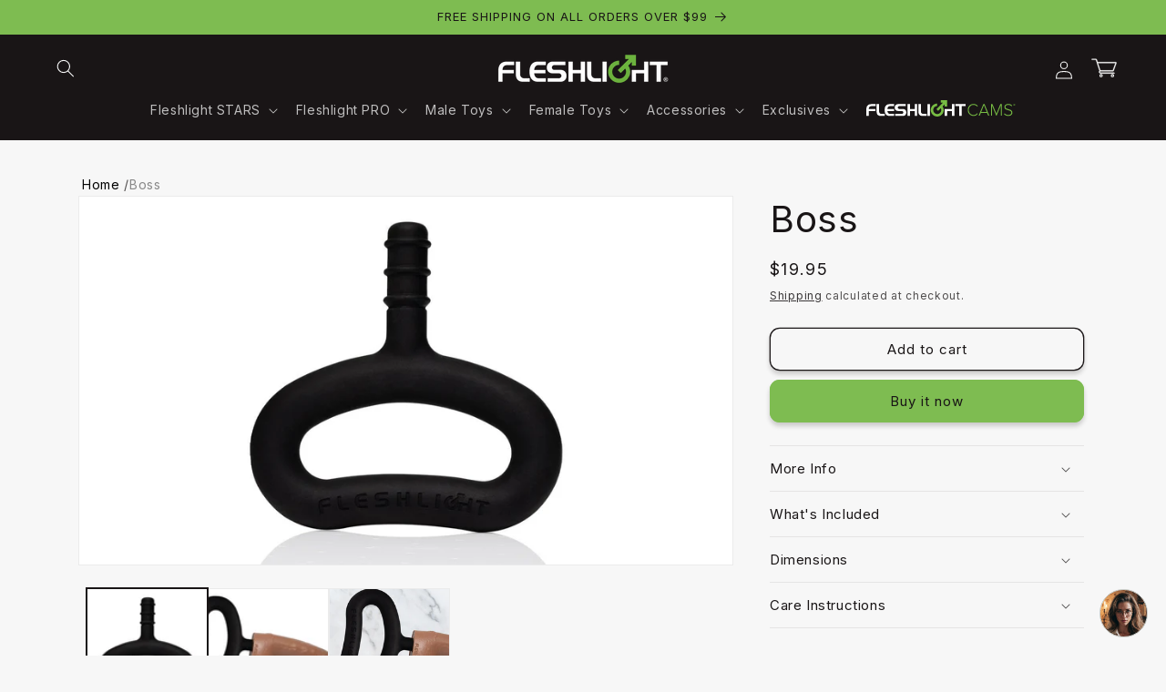

--- FILE ---
content_type: text/html; charset=utf-8
request_url: https://www.fleshlight.com/recommendations/products?section_id=template--16777635135581__main&product_id=4827513684061&limit=3&intent=complementary
body_size: 8472
content:
<section id="shopify-section-template--16777635135581__main" class="shopify-section section"><section
  id="MainProduct-template--16777635135581__main"
  class="section-template--16777635135581__main-padding gradient color-scheme-1"
  data-section="template--16777635135581__main"
>
  <link href="//www.fleshlight.com/cdn/shop/t/94/assets/section-main-product.css?v=168648135018905080671718718591" rel="stylesheet" type="text/css" media="all" />
  <link href="//www.fleshlight.com/cdn/shop/t/94/assets/component-accordion.css?v=180964204318874863811718718591" rel="stylesheet" type="text/css" media="all" />
  <link href="//www.fleshlight.com/cdn/shop/t/94/assets/component-price.css?v=70172745017360139101718718591" rel="stylesheet" type="text/css" media="all" />
  <link href="//www.fleshlight.com/cdn/shop/t/94/assets/component-slider.css?v=14039311878856620671718718591" rel="stylesheet" type="text/css" media="all" />
  <link href="//www.fleshlight.com/cdn/shop/t/94/assets/component-rating.css?v=179577762467860590411718718591" rel="stylesheet" type="text/css" media="all" />
  <link href="//www.fleshlight.com/cdn/shop/t/94/assets/component-deferred-media.css?v=14096082462203297471718718591" rel="stylesheet" type="text/css" media="all" />
  
<style data-shopify>.section-template--16777635135581__main-padding {
      padding-top: 27px;
      padding-bottom: 9px;
    }

    @media screen and (min-width: 750px) {
      .section-template--16777635135581__main-padding {
        padding-top: 36px;
        padding-bottom: 12px;
      }
    }</style><script src="//www.fleshlight.com/cdn/shop/t/94/assets/product-info.js?v=182726685732064835421718718591" defer="defer"></script>
  <script src="//www.fleshlight.com/cdn/shop/t/94/assets/product-form.js?v=133081758708377679181718718591" defer="defer"></script>
<nav class="breadcrumb page-width">
  <a href="/">Home</a> /
  
  <span> Boss</span>
</nav>
  <style>
    .breadcrumb {
  display: flex;
  font-size: 10px;
}

.breadcrumb a {
  color: #000; /* Link color */
  text-decoration: none;
  margin-right: 5px;
}

.breadcrumb span {
  color: #888; /* Non-link color for current page */
}
    @media (min-width: 768px) {
  .breadcrumb {
    font-size: 14px; /* For larger screens */
  }
    }
    </style>

  <div class="page-width">
    <div class="product product--large product--left product--thumbnail_slider product--mobile-hide grid grid--1-col grid--2-col-tablet">
      <div class="grid__item product__media-wrapper">
        
<media-gallery
  id="MediaGallery-template--16777635135581__main"
  role="region"
  
    class="product__column-sticky"
  
  aria-label="Gallery Viewer"
  data-desktop-layout="thumbnail_slider"
>
  <div id="GalleryStatus-template--16777635135581__main" class="visually-hidden" role="status"></div>
  <slider-component id="GalleryViewer-template--16777635135581__main" class="slider-mobile-gutter">
    <a class="skip-to-content-link button visually-hidden quick-add-hidden" href="#ProductInfo-template--16777635135581__main">
      Skip to product information
    </a>
    <ul
      id="Slider-Gallery-template--16777635135581__main"
      class="product__media-list contains-media grid grid--peek list-unstyled slider slider--mobile"
      role="list"
    >
<li
            id="Slide-template--16777635135581__main-26760681160797"
            class="product__media-item grid__item slider__slide is-active"
            data-media-id="template--16777635135581__main-26760681160797"
          >

<div
  class="product-media-container media-type-image media-fit-contain global-media-settings gradient constrain-height"
  style="--ratio: 1.7745454545454546; --preview-ratio: 1.7745454545454546;"
>
  <modal-opener
    class="product__modal-opener product__modal-opener--image"
    data-modal="#ProductModal-template--16777635135581__main"
  >
    <span
      class="product__media-icon motion-reduce quick-add-hidden product__media-icon--lightbox"
      aria-hidden="true"
    ><svg
  aria-hidden="true"
  focusable="false"
  class="icon icon-plus"
  width="19"
  height="19"
  viewBox="0 0 19 19"
  fill="none"
  xmlns="http://www.w3.org/2000/svg"
>
  <path fill-rule="evenodd" clip-rule="evenodd" d="M4.66724 7.93978C4.66655 7.66364 4.88984 7.43922 5.16598 7.43853L10.6996 7.42464C10.9758 7.42395 11.2002 7.64724 11.2009 7.92339C11.2016 8.19953 10.9783 8.42395 10.7021 8.42464L5.16849 8.43852C4.89235 8.43922 4.66793 8.21592 4.66724 7.93978Z" fill="currentColor"/>
  <path fill-rule="evenodd" clip-rule="evenodd" d="M7.92576 4.66463C8.2019 4.66394 8.42632 4.88723 8.42702 5.16337L8.4409 10.697C8.44159 10.9732 8.2183 11.1976 7.94215 11.1983C7.66601 11.199 7.44159 10.9757 7.4409 10.6995L7.42702 5.16588C7.42633 4.88974 7.64962 4.66532 7.92576 4.66463Z" fill="currentColor"/>
  <path fill-rule="evenodd" clip-rule="evenodd" d="M12.8324 3.03011C10.1255 0.323296 5.73693 0.323296 3.03011 3.03011C0.323296 5.73693 0.323296 10.1256 3.03011 12.8324C5.73693 15.5392 10.1255 15.5392 12.8324 12.8324C15.5392 10.1256 15.5392 5.73693 12.8324 3.03011ZM2.32301 2.32301C5.42035 -0.774336 10.4421 -0.774336 13.5395 2.32301C16.6101 5.39361 16.6366 10.3556 13.619 13.4588L18.2473 18.0871C18.4426 18.2824 18.4426 18.599 18.2473 18.7943C18.0521 18.9895 17.7355 18.9895 17.5402 18.7943L12.8778 14.1318C9.76383 16.6223 5.20839 16.4249 2.32301 13.5395C-0.774335 10.4421 -0.774335 5.42035 2.32301 2.32301Z" fill="currentColor"/>
</svg>
</span>

<link href="//www.fleshlight.com/cdn/shop/t/94/assets/component-loading-spinner.css?v=116724955567955766481718718591" rel="stylesheet" type="text/css" media="all" />

<div class="loading__spinner hidden">
  <svg
    aria-hidden="true"
    focusable="false"
    class="spinner"
    viewBox="0 0 66 66"
    xmlns="http://www.w3.org/2000/svg"
  >
    <circle class="path" fill="none" stroke-width="6" cx="33" cy="33" r="30"></circle>
  </svg>
</div>
<div class="product__media media media--transparent">
      <img src="//www.fleshlight.com/cdn/shop/files/boss-fleshlight-4508046.jpg?v=1761237109&amp;width=1946" alt="Accessories Boss" srcset="//www.fleshlight.com/cdn/shop/files/boss-fleshlight-4508046.jpg?v=1761237109&amp;width=246 246w, //www.fleshlight.com/cdn/shop/files/boss-fleshlight-4508046.jpg?v=1761237109&amp;width=493 493w, //www.fleshlight.com/cdn/shop/files/boss-fleshlight-4508046.jpg?v=1761237109&amp;width=600 600w, //www.fleshlight.com/cdn/shop/files/boss-fleshlight-4508046.jpg?v=1761237109&amp;width=713 713w, //www.fleshlight.com/cdn/shop/files/boss-fleshlight-4508046.jpg?v=1761237109&amp;width=823 823w, //www.fleshlight.com/cdn/shop/files/boss-fleshlight-4508046.jpg?v=1761237109&amp;width=990 990w, //www.fleshlight.com/cdn/shop/files/boss-fleshlight-4508046.jpg?v=1761237109&amp;width=1100 1100w, //www.fleshlight.com/cdn/shop/files/boss-fleshlight-4508046.jpg?v=1761237109&amp;width=1206 1206w, //www.fleshlight.com/cdn/shop/files/boss-fleshlight-4508046.jpg?v=1761237109&amp;width=1346 1346w, //www.fleshlight.com/cdn/shop/files/boss-fleshlight-4508046.jpg?v=1761237109&amp;width=1426 1426w, //www.fleshlight.com/cdn/shop/files/boss-fleshlight-4508046.jpg?v=1761237109&amp;width=1646 1646w, //www.fleshlight.com/cdn/shop/files/boss-fleshlight-4508046.jpg?v=1761237109&amp;width=1946 1946w" width="1946" height="1097" class="image-magnify-lightbox" sizes="(min-width: 1200px) 715px, (min-width: 990px) calc(65.0vw - 10rem), (min-width: 750px) calc((100vw - 11.5rem) / 2), calc(100vw / 1 - 4rem)">
    </div>
    <button
      class="product__media-toggle quick-add-hidden product__media-zoom-lightbox"
      type="button"
      aria-haspopup="dialog"
      data-media-id="26760681160797"
    >
      <span class="visually-hidden">
        Open media 1 in modal
      </span>
    </button>
  </modal-opener></div>

          </li>
<li
            id="Slide-template--16777635135581__main-26760681357405"
            class="product__media-item grid__item slider__slide"
            data-media-id="template--16777635135581__main-26760681357405"
          >

<div
  class="product-media-container media-type-image media-fit-contain global-media-settings gradient constrain-height"
  style="--ratio: 1.7745454545454546; --preview-ratio: 1.7745454545454546;"
>
  <modal-opener
    class="product__modal-opener product__modal-opener--image"
    data-modal="#ProductModal-template--16777635135581__main"
  >
    <span
      class="product__media-icon motion-reduce quick-add-hidden product__media-icon--lightbox"
      aria-hidden="true"
    ><svg
  aria-hidden="true"
  focusable="false"
  class="icon icon-plus"
  width="19"
  height="19"
  viewBox="0 0 19 19"
  fill="none"
  xmlns="http://www.w3.org/2000/svg"
>
  <path fill-rule="evenodd" clip-rule="evenodd" d="M4.66724 7.93978C4.66655 7.66364 4.88984 7.43922 5.16598 7.43853L10.6996 7.42464C10.9758 7.42395 11.2002 7.64724 11.2009 7.92339C11.2016 8.19953 10.9783 8.42395 10.7021 8.42464L5.16849 8.43852C4.89235 8.43922 4.66793 8.21592 4.66724 7.93978Z" fill="currentColor"/>
  <path fill-rule="evenodd" clip-rule="evenodd" d="M7.92576 4.66463C8.2019 4.66394 8.42632 4.88723 8.42702 5.16337L8.4409 10.697C8.44159 10.9732 8.2183 11.1976 7.94215 11.1983C7.66601 11.199 7.44159 10.9757 7.4409 10.6995L7.42702 5.16588C7.42633 4.88974 7.64962 4.66532 7.92576 4.66463Z" fill="currentColor"/>
  <path fill-rule="evenodd" clip-rule="evenodd" d="M12.8324 3.03011C10.1255 0.323296 5.73693 0.323296 3.03011 3.03011C0.323296 5.73693 0.323296 10.1256 3.03011 12.8324C5.73693 15.5392 10.1255 15.5392 12.8324 12.8324C15.5392 10.1256 15.5392 5.73693 12.8324 3.03011ZM2.32301 2.32301C5.42035 -0.774336 10.4421 -0.774336 13.5395 2.32301C16.6101 5.39361 16.6366 10.3556 13.619 13.4588L18.2473 18.0871C18.4426 18.2824 18.4426 18.599 18.2473 18.7943C18.0521 18.9895 17.7355 18.9895 17.5402 18.7943L12.8778 14.1318C9.76383 16.6223 5.20839 16.4249 2.32301 13.5395C-0.774335 10.4421 -0.774335 5.42035 2.32301 2.32301Z" fill="currentColor"/>
</svg>
</span>

<link href="//www.fleshlight.com/cdn/shop/t/94/assets/component-loading-spinner.css?v=116724955567955766481718718591" rel="stylesheet" type="text/css" media="all" />

<div class="loading__spinner hidden">
  <svg
    aria-hidden="true"
    focusable="false"
    class="spinner"
    viewBox="0 0 66 66"
    xmlns="http://www.w3.org/2000/svg"
  >
    <circle class="path" fill="none" stroke-width="6" cx="33" cy="33" r="30"></circle>
  </svg>
</div>
<div class="product__media media media--transparent">
      <img src="//www.fleshlight.com/cdn/shop/files/boss-fleshlight-3120720.jpg?v=1761237109&amp;width=1946" alt="Accessories Boss" srcset="//www.fleshlight.com/cdn/shop/files/boss-fleshlight-3120720.jpg?v=1761237109&amp;width=246 246w, //www.fleshlight.com/cdn/shop/files/boss-fleshlight-3120720.jpg?v=1761237109&amp;width=493 493w, //www.fleshlight.com/cdn/shop/files/boss-fleshlight-3120720.jpg?v=1761237109&amp;width=600 600w, //www.fleshlight.com/cdn/shop/files/boss-fleshlight-3120720.jpg?v=1761237109&amp;width=713 713w, //www.fleshlight.com/cdn/shop/files/boss-fleshlight-3120720.jpg?v=1761237109&amp;width=823 823w, //www.fleshlight.com/cdn/shop/files/boss-fleshlight-3120720.jpg?v=1761237109&amp;width=990 990w, //www.fleshlight.com/cdn/shop/files/boss-fleshlight-3120720.jpg?v=1761237109&amp;width=1100 1100w, //www.fleshlight.com/cdn/shop/files/boss-fleshlight-3120720.jpg?v=1761237109&amp;width=1206 1206w, //www.fleshlight.com/cdn/shop/files/boss-fleshlight-3120720.jpg?v=1761237109&amp;width=1346 1346w, //www.fleshlight.com/cdn/shop/files/boss-fleshlight-3120720.jpg?v=1761237109&amp;width=1426 1426w, //www.fleshlight.com/cdn/shop/files/boss-fleshlight-3120720.jpg?v=1761237109&amp;width=1646 1646w, //www.fleshlight.com/cdn/shop/files/boss-fleshlight-3120720.jpg?v=1761237109&amp;width=1946 1946w" width="1946" height="1097" loading="lazy" class="image-magnify-lightbox" sizes="(min-width: 1200px) 715px, (min-width: 990px) calc(65.0vw - 10rem), (min-width: 750px) calc((100vw - 11.5rem) / 2), calc(100vw / 1 - 4rem)">
    </div>
    <button
      class="product__media-toggle quick-add-hidden product__media-zoom-lightbox"
      type="button"
      aria-haspopup="dialog"
      data-media-id="26760681357405"
    >
      <span class="visually-hidden">
        Open media 2 in modal
      </span>
    </button>
  </modal-opener></div>

          </li>
<li
            id="Slide-template--16777635135581__main-26760681455709"
            class="product__media-item grid__item slider__slide"
            data-media-id="template--16777635135581__main-26760681455709"
          >

<div
  class="product-media-container media-type-image media-fit-contain global-media-settings gradient constrain-height"
  style="--ratio: 0.8926829268292683; --preview-ratio: 0.8926829268292683;"
>
  <modal-opener
    class="product__modal-opener product__modal-opener--image"
    data-modal="#ProductModal-template--16777635135581__main"
  >
    <span
      class="product__media-icon motion-reduce quick-add-hidden product__media-icon--lightbox"
      aria-hidden="true"
    ><svg
  aria-hidden="true"
  focusable="false"
  class="icon icon-plus"
  width="19"
  height="19"
  viewBox="0 0 19 19"
  fill="none"
  xmlns="http://www.w3.org/2000/svg"
>
  <path fill-rule="evenodd" clip-rule="evenodd" d="M4.66724 7.93978C4.66655 7.66364 4.88984 7.43922 5.16598 7.43853L10.6996 7.42464C10.9758 7.42395 11.2002 7.64724 11.2009 7.92339C11.2016 8.19953 10.9783 8.42395 10.7021 8.42464L5.16849 8.43852C4.89235 8.43922 4.66793 8.21592 4.66724 7.93978Z" fill="currentColor"/>
  <path fill-rule="evenodd" clip-rule="evenodd" d="M7.92576 4.66463C8.2019 4.66394 8.42632 4.88723 8.42702 5.16337L8.4409 10.697C8.44159 10.9732 8.2183 11.1976 7.94215 11.1983C7.66601 11.199 7.44159 10.9757 7.4409 10.6995L7.42702 5.16588C7.42633 4.88974 7.64962 4.66532 7.92576 4.66463Z" fill="currentColor"/>
  <path fill-rule="evenodd" clip-rule="evenodd" d="M12.8324 3.03011C10.1255 0.323296 5.73693 0.323296 3.03011 3.03011C0.323296 5.73693 0.323296 10.1256 3.03011 12.8324C5.73693 15.5392 10.1255 15.5392 12.8324 12.8324C15.5392 10.1256 15.5392 5.73693 12.8324 3.03011ZM2.32301 2.32301C5.42035 -0.774336 10.4421 -0.774336 13.5395 2.32301C16.6101 5.39361 16.6366 10.3556 13.619 13.4588L18.2473 18.0871C18.4426 18.2824 18.4426 18.599 18.2473 18.7943C18.0521 18.9895 17.7355 18.9895 17.5402 18.7943L12.8778 14.1318C9.76383 16.6223 5.20839 16.4249 2.32301 13.5395C-0.774335 10.4421 -0.774335 5.42035 2.32301 2.32301Z" fill="currentColor"/>
</svg>
</span>

<link href="//www.fleshlight.com/cdn/shop/t/94/assets/component-loading-spinner.css?v=116724955567955766481718718591" rel="stylesheet" type="text/css" media="all" />

<div class="loading__spinner hidden">
  <svg
    aria-hidden="true"
    focusable="false"
    class="spinner"
    viewBox="0 0 66 66"
    xmlns="http://www.w3.org/2000/svg"
  >
    <circle class="path" fill="none" stroke-width="6" cx="33" cy="33" r="30"></circle>
  </svg>
</div>
<div class="product__media media media--transparent">
      <img src="//www.fleshlight.com/cdn/shop/files/boss-fleshlight-5492593.jpg?v=1761237109&amp;width=1946" alt="Accessories Boss" srcset="//www.fleshlight.com/cdn/shop/files/boss-fleshlight-5492593.jpg?v=1761237109&amp;width=246 246w, //www.fleshlight.com/cdn/shop/files/boss-fleshlight-5492593.jpg?v=1761237109&amp;width=493 493w, //www.fleshlight.com/cdn/shop/files/boss-fleshlight-5492593.jpg?v=1761237109&amp;width=600 600w, //www.fleshlight.com/cdn/shop/files/boss-fleshlight-5492593.jpg?v=1761237109&amp;width=713 713w, //www.fleshlight.com/cdn/shop/files/boss-fleshlight-5492593.jpg?v=1761237109&amp;width=823 823w, //www.fleshlight.com/cdn/shop/files/boss-fleshlight-5492593.jpg?v=1761237109&amp;width=990 990w, //www.fleshlight.com/cdn/shop/files/boss-fleshlight-5492593.jpg?v=1761237109&amp;width=1100 1100w, //www.fleshlight.com/cdn/shop/files/boss-fleshlight-5492593.jpg?v=1761237109&amp;width=1206 1206w, //www.fleshlight.com/cdn/shop/files/boss-fleshlight-5492593.jpg?v=1761237109&amp;width=1346 1346w, //www.fleshlight.com/cdn/shop/files/boss-fleshlight-5492593.jpg?v=1761237109&amp;width=1426 1426w, //www.fleshlight.com/cdn/shop/files/boss-fleshlight-5492593.jpg?v=1761237109&amp;width=1646 1646w, //www.fleshlight.com/cdn/shop/files/boss-fleshlight-5492593.jpg?v=1761237109&amp;width=1946 1946w" width="1946" height="2180" loading="lazy" class="image-magnify-lightbox" sizes="(min-width: 1200px) 715px, (min-width: 990px) calc(65.0vw - 10rem), (min-width: 750px) calc((100vw - 11.5rem) / 2), calc(100vw / 1 - 4rem)">
    </div>
    <button
      class="product__media-toggle quick-add-hidden product__media-zoom-lightbox"
      type="button"
      aria-haspopup="dialog"
      data-media-id="26760681455709"
    >
      <span class="visually-hidden">
        Open media 3 in modal
      </span>
    </button>
  </modal-opener></div>

          </li></ul>
    <div class="slider-buttons quick-add-hidden">
      <button
        type="button"
        class="slider-button slider-button--prev"
        name="previous"
        aria-label="Slide left"
      >
        <svg aria-hidden="true" focusable="false" class="icon icon-caret" viewBox="0 0 10 6">
  <path fill-rule="evenodd" clip-rule="evenodd" d="M9.354.646a.5.5 0 00-.708 0L5 4.293 1.354.646a.5.5 0 00-.708.708l4 4a.5.5 0 00.708 0l4-4a.5.5 0 000-.708z" fill="currentColor">
</svg>

      </button>
      <div class="slider-counter caption">
        <span class="slider-counter--current">1</span>
        <span aria-hidden="true"> / </span>
        <span class="visually-hidden">of</span>
        <span class="slider-counter--total">3</span>
      </div>
      <button
        type="button"
        class="slider-button slider-button--next"
        name="next"
        aria-label="Slide right"
      >
        <svg aria-hidden="true" focusable="false" class="icon icon-caret" viewBox="0 0 10 6">
  <path fill-rule="evenodd" clip-rule="evenodd" d="M9.354.646a.5.5 0 00-.708 0L5 4.293 1.354.646a.5.5 0 00-.708.708l4 4a.5.5 0 00.708 0l4-4a.5.5 0 000-.708z" fill="currentColor">
</svg>

      </button>
    </div>
  </slider-component><slider-component
      id="GalleryThumbnails-template--16777635135581__main"
      class="thumbnail-slider slider-mobile-gutter quick-add-hidden small-hide thumbnail-slider--no-slide"
    >
      <button
        type="button"
        class="slider-button slider-button--prev small-hide medium-hide large-up-hide"
        name="previous"
        aria-label="Slide left"
        aria-controls="GalleryThumbnails-template--16777635135581__main"
        data-step="3"
      >
        <svg aria-hidden="true" focusable="false" class="icon icon-caret" viewBox="0 0 10 6">
  <path fill-rule="evenodd" clip-rule="evenodd" d="M9.354.646a.5.5 0 00-.708 0L5 4.293 1.354.646a.5.5 0 00-.708.708l4 4a.5.5 0 00.708 0l4-4a.5.5 0 000-.708z" fill="currentColor">
</svg>

      </button>
      <ul
        id="Slider-Thumbnails-template--16777635135581__main"
        class="thumbnail-list list-unstyled slider slider--mobile slider--tablet-up"
      ><li
              id="Slide-Thumbnails-template--16777635135581__main-1"
              class="thumbnail-list__item slider__slide"
              data-target="template--16777635135581__main-26760681160797"
              data-media-position="1"
            ><button
                class="thumbnail global-media-settings global-media-settings--no-shadow"
                aria-label="Load image 1 in gallery view"
                
                  aria-current="true"
                
                aria-controls="GalleryViewer-template--16777635135581__main"
                aria-describedby="Thumbnail-template--16777635135581__main-1
"
              >
                <img src="//www.fleshlight.com/cdn/shop/files/boss-fleshlight-4508046.jpg?v=1761237109&amp;width=416" alt="Accessories Boss" srcset="//www.fleshlight.com/cdn/shop/files/boss-fleshlight-4508046.jpg?v=1761237109&amp;width=54 54w, //www.fleshlight.com/cdn/shop/files/boss-fleshlight-4508046.jpg?v=1761237109&amp;width=74 74w, //www.fleshlight.com/cdn/shop/files/boss-fleshlight-4508046.jpg?v=1761237109&amp;width=104 104w, //www.fleshlight.com/cdn/shop/files/boss-fleshlight-4508046.jpg?v=1761237109&amp;width=162 162w, //www.fleshlight.com/cdn/shop/files/boss-fleshlight-4508046.jpg?v=1761237109&amp;width=208 208w, //www.fleshlight.com/cdn/shop/files/boss-fleshlight-4508046.jpg?v=1761237109&amp;width=324 324w, //www.fleshlight.com/cdn/shop/files/boss-fleshlight-4508046.jpg?v=1761237109&amp;width=416 416w" width="416" height="234" loading="lazy" sizes="(min-width: 1200px) calc((715 - 4rem) / 4),
          (min-width: 990px) calc((65.0vw - 4rem) / 4),
          (min-width: 750px) calc((100vw - 15rem) / 8),
          calc((100vw - 8rem) / 3)" id="Thumbnail-template--16777635135581__main-1
">
              </button>
            </li><li
              id="Slide-Thumbnails-template--16777635135581__main-2"
              class="thumbnail-list__item slider__slide"
              data-target="template--16777635135581__main-26760681357405"
              data-media-position="2"
            ><button
                class="thumbnail global-media-settings global-media-settings--no-shadow"
                aria-label="Load image 2 in gallery view"
                
                aria-controls="GalleryViewer-template--16777635135581__main"
                aria-describedby="Thumbnail-template--16777635135581__main-2
"
              >
                <img src="//www.fleshlight.com/cdn/shop/files/boss-fleshlight-3120720.jpg?v=1761237109&amp;width=416" alt="Accessories Boss" srcset="//www.fleshlight.com/cdn/shop/files/boss-fleshlight-3120720.jpg?v=1761237109&amp;width=54 54w, //www.fleshlight.com/cdn/shop/files/boss-fleshlight-3120720.jpg?v=1761237109&amp;width=74 74w, //www.fleshlight.com/cdn/shop/files/boss-fleshlight-3120720.jpg?v=1761237109&amp;width=104 104w, //www.fleshlight.com/cdn/shop/files/boss-fleshlight-3120720.jpg?v=1761237109&amp;width=162 162w, //www.fleshlight.com/cdn/shop/files/boss-fleshlight-3120720.jpg?v=1761237109&amp;width=208 208w, //www.fleshlight.com/cdn/shop/files/boss-fleshlight-3120720.jpg?v=1761237109&amp;width=324 324w, //www.fleshlight.com/cdn/shop/files/boss-fleshlight-3120720.jpg?v=1761237109&amp;width=416 416w" width="416" height="234" loading="lazy" sizes="(min-width: 1200px) calc((715 - 4rem) / 4),
          (min-width: 990px) calc((65.0vw - 4rem) / 4),
          (min-width: 750px) calc((100vw - 15rem) / 8),
          calc((100vw - 8rem) / 3)" id="Thumbnail-template--16777635135581__main-2
">
              </button>
            </li><li
              id="Slide-Thumbnails-template--16777635135581__main-3"
              class="thumbnail-list__item slider__slide"
              data-target="template--16777635135581__main-26760681455709"
              data-media-position="3"
            ><button
                class="thumbnail global-media-settings global-media-settings--no-shadow"
                aria-label="Load image 3 in gallery view"
                
                aria-controls="GalleryViewer-template--16777635135581__main"
                aria-describedby="Thumbnail-template--16777635135581__main-3
"
              >
                <img src="//www.fleshlight.com/cdn/shop/files/boss-fleshlight-5492593.jpg?v=1761237109&amp;width=416" alt="Accessories Boss" srcset="//www.fleshlight.com/cdn/shop/files/boss-fleshlight-5492593.jpg?v=1761237109&amp;width=54 54w, //www.fleshlight.com/cdn/shop/files/boss-fleshlight-5492593.jpg?v=1761237109&amp;width=74 74w, //www.fleshlight.com/cdn/shop/files/boss-fleshlight-5492593.jpg?v=1761237109&amp;width=104 104w, //www.fleshlight.com/cdn/shop/files/boss-fleshlight-5492593.jpg?v=1761237109&amp;width=162 162w, //www.fleshlight.com/cdn/shop/files/boss-fleshlight-5492593.jpg?v=1761237109&amp;width=208 208w, //www.fleshlight.com/cdn/shop/files/boss-fleshlight-5492593.jpg?v=1761237109&amp;width=324 324w, //www.fleshlight.com/cdn/shop/files/boss-fleshlight-5492593.jpg?v=1761237109&amp;width=416 416w" width="416" height="466" loading="lazy" sizes="(min-width: 1200px) calc((715 - 4rem) / 4),
          (min-width: 990px) calc((65.0vw - 4rem) / 4),
          (min-width: 750px) calc((100vw - 15rem) / 8),
          calc((100vw - 8rem) / 3)" id="Thumbnail-template--16777635135581__main-3
">
              </button>
            </li></ul>
      <button
        type="button"
        class="slider-button slider-button--next small-hide medium-hide large-up-hide"
        name="next"
        aria-label="Slide right"
        aria-controls="GalleryThumbnails-template--16777635135581__main"
        data-step="3"
      >
        <svg aria-hidden="true" focusable="false" class="icon icon-caret" viewBox="0 0 10 6">
  <path fill-rule="evenodd" clip-rule="evenodd" d="M9.354.646a.5.5 0 00-.708 0L5 4.293 1.354.646a.5.5 0 00-.708.708l4 4a.5.5 0 00.708 0l4-4a.5.5 0 000-.708z" fill="currentColor">
</svg>

      </button>
    </slider-component></media-gallery>

      </div>
      <div class="product__info-wrapper grid__item">
        <product-info
          id="ProductInfo-template--16777635135581__main"
          data-section="template--16777635135581__main"
          data-url="/products/boss"
          class="product__info-container product__column-sticky"
        ><div class="product__title" >
                  <h1>Boss</h1>
                  <a href="/products/boss" class="product__title">
                    <h2 class="h1">
                      Boss
                    </h2>
                  </a>
                </div><div id="shopify-block-ARmRsSjFubWt2azVUT__loox_reviews_loox_rating_9zXNAX" class="shopify-block shopify-app-block">

  <a  href="#looxReviews" >
    <div class="loox-rating loox-widget"
       data-content-size="14" 
       data-alignment="center" 
      
      
      

       data-pattern="[rating] | [count] Reviews"
      

      data-loox-block-id="ARmRsSjFubWt2azVUT__loox_reviews_loox_rating_9zXNAX"
      
      

       
       data-color-text="" 

       
       data-color-star="" 

      
          data-id="4827513684061"
          data-rating="4.9"
          data-raters="10"
      
      data-testid="loox-rating-widget"
    ></div>
  </a>



</div>
<div id="price-template--16777635135581__main" role="status" >
<div
  class="
    price price--large price--show-badge"
>
  <div class="price__container"><div class="price__regular"><span class="visually-hidden visually-hidden--inline">Regular price</span>
        <span class="price-item price-item--regular">
          $19.95
        </span></div>
    <div class="price__sale">
        <span class="visually-hidden visually-hidden--inline">Regular price</span>
        <span>
          <s class="price-item price-item--regular">
            
              
            
          </s>
        </span><span class="visually-hidden visually-hidden--inline">Sale price</span>
      <span class="price-item price-item--sale price-item--last">
        $19.95
      </span>
    </div>
    <small class="unit-price caption hidden">
      <span class="visually-hidden">Unit price</span>
      <span class="price-item price-item--last">
        <span></span>
        <span aria-hidden="true">/</span>
        <span class="visually-hidden">&nbsp;per&nbsp;</span>
        <span>
        </span>
      </span>
    </small>
  </div><span class="badge price__badge-sale color-scheme-4">
      Sale
    </span>

    <span class="badge price__badge-sold-out color-scheme-3">
      Sold out
    </span></div>
</div><div class="product__tax caption rte"><a href="/policies/shipping-policy">Shipping</a> calculated at checkout.
</div>
                <div ><form method="post" action="/cart/add" id="product-form-installment-template--16777635135581__main" accept-charset="UTF-8" class="installment caption-large" enctype="multipart/form-data"><input type="hidden" name="form_type" value="product" /><input type="hidden" name="utf8" value="✓" /><input type="hidden" name="id" value="32960085557341">
                    
<input type="hidden" name="product-id" value="4827513684061" /><input type="hidden" name="section-id" value="template--16777635135581__main" /></form></div>

<div class="product__description rte quick-add-hidden" >
                    <details class="product-metafield-sync" data-synced-at="2025-09-17T11:07:42.796Z" style="display: none;">
  <div class="p-metafield-long_description">you already love the fleshlight and fleshjack lines of dildos now you re able to take them to the next level with the fleshlight dildo handles line with different shapes and sizes our dildo handles let users customize their experience by product whether for solo use or with a partner level up today use and care fleshlight dildo handles are compatible with all fleshlight and fleshjack dildos that contain a silicone plug in their base to use the boss dildo handle with fleshlight fleshjack dildos first remove the black plugs from the bases of the two dildos fully insert one ribbed post of your dildo handle into the hole at the base of your first fleshlight fleshjack dildo and then insert the other ribbed post into a second fleshlight fleshjack dildo apply sufficient lube to yourself your partner and both dildos and enjoy the ride upon completion remove the dildo handle from the dildos and clean all thoroughly with soap and water you may also use an antibacterial agent like fleshwash allow the dildos and dildo handle to dry completely before storing reinsert the silicone plugs into the bases of your dildos when using them without the dildo handle in order to maintain complete dildo rigidity</div>
</details>
                  </div>
<div ><product-form
      class="product-form"
      data-hide-errors="false"
      data-section-id="template--16777635135581__main"
    >
      <div class="product-form__error-message-wrapper" role="alert" hidden>
        <svg
          aria-hidden="true"
          focusable="false"
          class="icon icon-error"
          viewBox="0 0 13 13"
        >
          <circle cx="6.5" cy="6.50049" r="5.5" stroke="white" stroke-width="2"/>
          <circle cx="6.5" cy="6.5" r="5.5" fill="#EB001B" stroke="#EB001B" stroke-width="0.7"/>
          <path d="M5.87413 3.52832L5.97439 7.57216H7.02713L7.12739 3.52832H5.87413ZM6.50076 9.66091C6.88091 9.66091 7.18169 9.37267 7.18169 9.00504C7.18169 8.63742 6.88091 8.34917 6.50076 8.34917C6.12061 8.34917 5.81982 8.63742 5.81982 9.00504C5.81982 9.37267 6.12061 9.66091 6.50076 9.66091Z" fill="white"/>
          <path d="M5.87413 3.17832H5.51535L5.52424 3.537L5.6245 7.58083L5.63296 7.92216H5.97439H7.02713H7.36856L7.37702 7.58083L7.47728 3.537L7.48617 3.17832H7.12739H5.87413ZM6.50076 10.0109C7.06121 10.0109 7.5317 9.57872 7.5317 9.00504C7.5317 8.43137 7.06121 7.99918 6.50076 7.99918C5.94031 7.99918 5.46982 8.43137 5.46982 9.00504C5.46982 9.57872 5.94031 10.0109 6.50076 10.0109Z" fill="white" stroke="#EB001B" stroke-width="0.7">
        </svg>
        <span class="product-form__error-message"></span>
      </div><form method="post" action="/cart/add" id="product-form-template--16777635135581__main" accept-charset="UTF-8" class="form" enctype="multipart/form-data" novalidate="novalidate" data-type="add-to-cart-form"><input type="hidden" name="form_type" value="product" /><input type="hidden" name="utf8" value="✓" /><input
          type="hidden"
          name="id"
          value="32960085557341"
          
          class="product-variant-id"
        ><div class="product-form__buttons"><button
            id="ProductSubmitButton-template--16777635135581__main"
            type="submit"
            name="add"
            class="shiny-cta product-form__submit button button--full-width button--secondary"
            
          >
            <span>Add to cart
</span>

<link href="//www.fleshlight.com/cdn/shop/t/94/assets/component-loading-spinner.css?v=116724955567955766481718718591" rel="stylesheet" type="text/css" media="all" />

<div class="loading__spinner hidden">
  <svg
    aria-hidden="true"
    focusable="false"
    class="spinner"
    viewBox="0 0 66 66"
    xmlns="http://www.w3.org/2000/svg"
  >
    <circle class="path" fill="none" stroke-width="6" cx="33" cy="33" r="30"></circle>
  </svg>
</div>
</button><div data-shopify="payment-button" class="shopify-payment-button"> <shopify-accelerated-checkout recommended="{&quot;supports_subs&quot;:true,&quot;supports_def_opts&quot;:false,&quot;name&quot;:&quot;shop_pay&quot;,&quot;wallet_params&quot;:{&quot;shopId&quot;:9927780,&quot;merchantName&quot;:&quot;Fleshlight&quot;,&quot;personalized&quot;:true}}" fallback="{&quot;supports_subs&quot;:true,&quot;supports_def_opts&quot;:true,&quot;name&quot;:&quot;buy_it_now&quot;,&quot;wallet_params&quot;:{}}" access-token="a54f1a106281d7039d5dbe9275d41cf8" buyer-country="US" buyer-locale="en" buyer-currency="USD" variant-params="[{&quot;id&quot;:32960085557341,&quot;requiresShipping&quot;:true}]" shop-id="9927780" enabled-flags="[&quot;ae0f5bf6&quot;]" > <div class="shopify-payment-button__button" role="button" disabled aria-hidden="true" style="background-color: transparent; border: none"> <div class="shopify-payment-button__skeleton">&nbsp;</div> </div> <div class="shopify-payment-button__more-options shopify-payment-button__skeleton" role="button" disabled aria-hidden="true">&nbsp;</div> </shopify-accelerated-checkout> <small id="shopify-buyer-consent" class="hidden" aria-hidden="true" data-consent-type="subscription"> This item is a recurring or deferred purchase. By continuing, I agree to the <span id="shopify-subscription-policy-button">cancellation policy</span> and authorize you to charge my payment method at the prices, frequency and dates listed on this page until my order is fulfilled or I cancel, if permitted. </small> </div>
</div><input type="hidden" name="product-id" value="4827513684061" /><input type="hidden" name="section-id" value="template--16777635135581__main" /></form></product-form><link href="//www.fleshlight.com/cdn/shop/t/94/assets/component-pickup-availability.css?v=34645222959864780961718718591" rel="stylesheet" type="text/css" media="all" />
<pickup-availability
      class="product__pickup-availabilities quick-add-hidden"
      
      data-root-url="/"
      data-variant-id="32960085557341"
      data-has-only-default-variant="true"
      data-product-page-color-scheme="gradient color-scheme-1"
    >
      <template>
        <pickup-availability-preview class="pickup-availability-preview">
          <svg
  xmlns="http://www.w3.org/2000/svg"
  fill="none"
  aria-hidden="true"
  focusable="false"
  class="icon icon-unavailable"
  fill="none"
  viewBox="0 0 20 20"
>
  <path fill="#DE3618" stroke="#fff" d="M13.94 3.94L10 7.878l-3.94-3.94A1.499 1.499 0 103.94 6.06L7.88 10l-3.94 3.94a1.499 1.499 0 102.12 2.12L10 12.12l3.94 3.94a1.497 1.497 0 002.12 0 1.499 1.499 0 000-2.12L12.122 10l3.94-3.94a1.499 1.499 0 10-2.121-2.12z"/>
</svg>

          <div class="pickup-availability-info">
            <p class="caption-large">Couldn&#39;t load pickup availability</p>
            <button class="pickup-availability-button link link--text underlined-link">
              Refresh
            </button>
          </div>
        </pickup-availability-preview>
      </template>
    </pickup-availability>

    <script src="//www.fleshlight.com/cdn/shop/t/94/assets/pickup-availability.js?v=66138958121968076331718718591" defer="defer"></script></div>
<div id="shopify-block-AYlJ0VXJaOVRlTGhkd__klarna_on_site_messaging_app_block_Xz9RaC" class="shopify-block shopify-app-block"><klarna-placement
    id="shopify-osm-AYlJ0VXJaOVRlTGhkd__klarna_on_site_messaging_app_block_Xz9RaC"
    data-key="credit-promotion-auto-size"
    data-theme="default"
    data-message-prefix=""
    data-integration-style="app-block"
></klarna-placement>

<script type="application/javascript">
    window.appBlockPlacements ||= [];
    
    if (window.klarnaAppBlocksManager) {
      window.klarnaAppBlocksManager.push({
        productVariants: [{"id":32960085557341,"title":"Default Title","option1":"Default Title","option2":null,"option3":null,"sku":"810476013875","requires_shipping":true,"taxable":true,"featured_image":null,"available":true,"name":"Boss","public_title":null,"options":["Default Title"],"price":1995,"weight":227,"compare_at_price":null,"inventory_quantity":-401,"inventory_management":null,"inventory_policy":"deny","barcode":"810476013875","requires_selling_plan":false,"selling_plan_allocations":[],"quantity_rule":{"min":1,"max":null,"increment":1}}],
        templateName: '',
        dataKey: 'credit-promotion-auto-size',
        storefrontCurrency: 'USD',
        storefrontCountry: 'US',
        storefrontLanguage: 'en',
        shopLocale: 'en',
        shopDomain: 'www.fleshlight.com',
        variantPrice: '1995',
        cartPrice: '0',
        selector: 'shopify-osm-AYlJ0VXJaOVRlTGhkd__klarna_on_site_messaging_app_block_Xz9RaC',
        topPadding: '0',
        bottomPadding: '0',
      });
    } else {
      window.appBlockPlacements.push({
        productVariants: [{"id":32960085557341,"title":"Default Title","option1":"Default Title","option2":null,"option3":null,"sku":"810476013875","requires_shipping":true,"taxable":true,"featured_image":null,"available":true,"name":"Boss","public_title":null,"options":["Default Title"],"price":1995,"weight":227,"compare_at_price":null,"inventory_quantity":-401,"inventory_management":null,"inventory_policy":"deny","barcode":"810476013875","requires_selling_plan":false,"selling_plan_allocations":[],"quantity_rule":{"min":1,"max":null,"increment":1}}],
        templateName: '',
        shopLocale: 'en',
        dataKey: 'credit-promotion-auto-size',
        storefrontCurrency: 'USD',
        storefrontCountry: 'US',
        storefrontLanguage: 'en',
        shopDomain: 'www.fleshlight.com',
        variantPrice: '1995',
        cartPrice: '0',
        selector: 'shopify-osm-AYlJ0VXJaOVRlTGhkd__klarna_on_site_messaging_app_block_Xz9RaC',
        topPadding: '0',
        bottomPadding: '0',
      });
    }
</script>


</div>
<product-recommendations
                  class="complementary-products quick-add-hidden complementary-products-contains-quick-add"
                  data-url="/recommendations/products?section_id=template--16777635135581__main&product_id=4827513684061&limit=3&intent=complementary"
                ><link href="//www.fleshlight.com/cdn/shop/t/94/assets/component-card.css?v=120341546515895839841718718591" rel="stylesheet" type="text/css" media="all" />
                  <link href="//www.fleshlight.com/cdn/shop/t/94/assets/component-complementary-products.css?v=181881012348126712411718718591" rel="stylesheet" type="text/css" media="all" />
<link href="//www.fleshlight.com/cdn/shop/t/94/assets/quick-add.css?v=162454978708540466981718718591" rel="stylesheet" type="text/css" media="all" />
                    <script src="//www.fleshlight.com/cdn/shop/t/94/assets/quick-add.js?v=53942799839994596201718718591" defer="defer"></script></product-recommendations><div class="product__accordion accordion quick-add-hidden" >
                  <details id="Details-collapsible_tab_FEbhhy-template--16777635135581__main">
                    <summary>
                      <div class="summary__title">
                        
                        <h2 class="h4 accordion__title inline-richtext">
                          More Info
                        </h2>
                      </div>
                      <svg aria-hidden="true" focusable="false" class="icon icon-caret" viewBox="0 0 10 6">
  <path fill-rule="evenodd" clip-rule="evenodd" d="M9.354.646a.5.5 0 00-.708 0L5 4.293 1.354.646a.5.5 0 00-.708.708l4 4a.5.5 0 00.708 0l4-4a.5.5 0 000-.708z" fill="currentColor">
</svg>

                    </summary>
                    <div class="accordion__content rte" id="ProductAccordion-collapsible_tab_FEbhhy-template--16777635135581__main">
                      <div class="metafield-rich_text_field"><p>You already love the Fleshlight and Fleshjack lines of dildos - now you're able to take them to the next level with the Fleshlight Dildo Handles line! With different shapes and sizes, our Dildo Handles let users customize their experience by product, whether for solo use or with a partner. Level up today!</p><p><strong>USE AND CARE:</strong></p><p>Fleshlight Dildo Handles are compatible with all Fleshlight and Fleshjack dildos that contain a silicone plug in their base. To use the Boss Dildo Handle with Fleshlight/Fleshjack dildos, first remove the black plugs from the bases of the two dildos. Fully insert one ribbed post of your Dildo Handle into the hole at the base of your first Fleshlight/Fleshjack dildo, and then insert the other ribbed post into a second Fleshlight/Fleshjack dildo. Apply sufficient lube to yourself, your partner and both dildos, and enjoy the ride.</p><p>Upon completion, remove the Dildo Handle from the dildos and clean all thoroughly with soap and water (you may also use an antibacterial agent like FleshWash). Allow the dildos and Dildo Handle to dry completely before storing. Reinsert the silicone plugs into the bases of your dildos when using them without the Dildo Handle in order to maintain complete dildo rigidity.</p></div>
                      
                    </div>
                  </details>
                </div><div class="product__accordion accordion quick-add-hidden" >
                  <details id="Details-collapsible_tab_ct8wMX-template--16777635135581__main">
                    <summary>
                      <div class="summary__title">
                        
                        <h2 class="h4 accordion__title inline-richtext">
                          What&#39;s Included
                        </h2>
                      </div>
                      <svg aria-hidden="true" focusable="false" class="icon icon-caret" viewBox="0 0 10 6">
  <path fill-rule="evenodd" clip-rule="evenodd" d="M9.354.646a.5.5 0 00-.708 0L5 4.293 1.354.646a.5.5 0 00-.708.708l4 4a.5.5 0 00.708 0l4-4a.5.5 0 000-.708z" fill="currentColor">
</svg>

                    </summary>
                    <div class="accordion__content rte" id="ProductAccordion-collapsible_tab_ct8wMX-template--16777635135581__main">
                      
                      
                    </div>
                  </details>
                </div><div class="product__accordion accordion quick-add-hidden" >
                  <details id="Details-collapsible_tab_fAtdpJ-template--16777635135581__main">
                    <summary>
                      <div class="summary__title">
                        
                        <h2 class="h4 accordion__title inline-richtext">
                          Dimensions
                        </h2>
                      </div>
                      <svg aria-hidden="true" focusable="false" class="icon icon-caret" viewBox="0 0 10 6">
  <path fill-rule="evenodd" clip-rule="evenodd" d="M9.354.646a.5.5 0 00-.708 0L5 4.293 1.354.646a.5.5 0 00-.708.708l4 4a.5.5 0 00.708 0l4-4a.5.5 0 000-.708z" fill="currentColor">
</svg>

                    </summary>
                    <div class="accordion__content rte" id="ProductAccordion-collapsible_tab_fAtdpJ-template--16777635135581__main">
                      
                      
                    </div>
                  </details>
                </div><div class="product__accordion accordion quick-add-hidden" >
                  <details id="Details-collapsible_tab_PkRThr-template--16777635135581__main">
                    <summary>
                      <div class="summary__title">
                        
                        <h2 class="h4 accordion__title inline-richtext">
                          Care Instructions
                        </h2>
                      </div>
                      <svg aria-hidden="true" focusable="false" class="icon icon-caret" viewBox="0 0 10 6">
  <path fill-rule="evenodd" clip-rule="evenodd" d="M9.354.646a.5.5 0 00-.708 0L5 4.293 1.354.646a.5.5 0 00-.708.708l4 4a.5.5 0 00.708 0l4-4a.5.5 0 000-.708z" fill="currentColor">
</svg>

                    </summary>
                    <div class="accordion__content rte" id="ProductAccordion-collapsible_tab_PkRThr-template--16777635135581__main">
                      <p><strong>All Fleshlights are body safe made with our patented 100% phthalate-free SuperSkin™ material </strong><em><strong>(beware of imitations)</strong></em><strong>.</strong></p><p><strong>*Trust Fleshlight-branded products to extend the life of your Fleshlight. Use only water-based lubricants to avoid damaging your Fleshlight.</strong></p><p>Please follow this link to view our use & care guide:</p><p><a href="/blogs/fleshlife/how-to-clean-and-care-for-your-fleshlight-2023-edition" title="How To Clean and Care For Your Fleshlight: 2023 Edition">Clean and Care Guide</a></p>
                      
                    </div>
                  </details>
                </div><a href="/products/boss" class="link product__view-details animate-arrow">
            View full details
            <svg
  viewBox="0 0 14 10"
  fill="none"
  aria-hidden="true"
  focusable="false"
  class="icon icon-arrow"
  xmlns="http://www.w3.org/2000/svg"
>
  <path fill-rule="evenodd" clip-rule="evenodd" d="M8.537.808a.5.5 0 01.817-.162l4 4a.5.5 0 010 .708l-4 4a.5.5 0 11-.708-.708L11.793 5.5H1a.5.5 0 010-1h10.793L8.646 1.354a.5.5 0 01-.109-.546z" fill="currentColor">
</svg>

          </a>
        </product-info>
      </div>
    </div>

    

<product-modal id="ProductModal-template--16777635135581__main" class="product-media-modal media-modal">
  <div
    class="product-media-modal__dialog color-scheme-1 gradient"
    role="dialog"
    aria-label="Media gallery"
    aria-modal="true"
    tabindex="-1"
  >
    <button
      id="ModalClose-template--16777635135581__main"
      type="button"
      class="product-media-modal__toggle"
      aria-label="Close"
    >
      <svg
  xmlns="http://www.w3.org/2000/svg"
  aria-hidden="true"
  focusable="false"
  class="icon icon-close"
  fill="none"
  viewBox="0 0 18 17"
>
  <path d="M.865 15.978a.5.5 0 00.707.707l7.433-7.431 7.579 7.282a.501.501 0 00.846-.37.5.5 0 00-.153-.351L9.712 8.546l7.417-7.416a.5.5 0 10-.707-.708L8.991 7.853 1.413.573a.5.5 0 10-.693.72l7.563 7.268-7.418 7.417z" fill="currentColor">
</svg>

    </button>

    <div
      class="product-media-modal__content color-scheme-1 gradient"
      role="document"
      aria-label="Media gallery"
      tabindex="0"
    >
<img
    class="global-media-settings global-media-settings--no-shadow"
    srcset="//www.fleshlight.com/cdn/shop/files/boss-fleshlight-4508046.jpg?v=1761237109&width=550 550w,//www.fleshlight.com/cdn/shop/files/boss-fleshlight-4508046.jpg?v=1761237109&width=1100 1100w,//www.fleshlight.com/cdn/shop/files/boss-fleshlight-4508046.jpg?v=1761237109&width=1445 1445w,//www.fleshlight.com/cdn/shop/files/boss-fleshlight-4508046.jpg?v=1761237109 1464w"
    sizes="(min-width: 750px) calc(100vw - 22rem), 1100px"
    src="//www.fleshlight.com/cdn/shop/files/boss-fleshlight-4508046.jpg?v=1761237109&width=1445"
    alt="Accessories Boss"
    loading="lazy"
    width="1100"
    height="620"
    data-media-id="26760681160797"
  >
<img
    class="global-media-settings global-media-settings--no-shadow"
    srcset="//www.fleshlight.com/cdn/shop/files/boss-fleshlight-3120720.jpg?v=1761237109&width=550 550w,//www.fleshlight.com/cdn/shop/files/boss-fleshlight-3120720.jpg?v=1761237109&width=1100 1100w,//www.fleshlight.com/cdn/shop/files/boss-fleshlight-3120720.jpg?v=1761237109&width=1445 1445w,//www.fleshlight.com/cdn/shop/files/boss-fleshlight-3120720.jpg?v=1761237109 1464w"
    sizes="(min-width: 750px) calc(100vw - 22rem), 1100px"
    src="//www.fleshlight.com/cdn/shop/files/boss-fleshlight-3120720.jpg?v=1761237109&width=1445"
    alt="Accessories Boss"
    loading="lazy"
    width="1100"
    height="620"
    data-media-id="26760681357405"
  >
<img
    class="global-media-settings global-media-settings--no-shadow"
    srcset="//www.fleshlight.com/cdn/shop/files/boss-fleshlight-5492593.jpg?v=1761237109&width=550 550w,//www.fleshlight.com/cdn/shop/files/boss-fleshlight-5492593.jpg?v=1761237109 732w"
    sizes="(min-width: 750px) calc(100vw - 22rem), 1100px"
    src="//www.fleshlight.com/cdn/shop/files/boss-fleshlight-5492593.jpg?v=1761237109&width=1445"
    alt="Accessories Boss"
    loading="lazy"
    width="1100"
    height="1233"
    data-media-id="26760681455709"
  ></div>
  </div>
</product-modal>


    
<script src="//www.fleshlight.com/cdn/shop/t/94/assets/product-modal.js?v=116616134454508949461718718591" defer="defer"></script>
      <script src="//www.fleshlight.com/cdn/shop/t/94/assets/media-gallery.js?v=143213719433830640921718718591" defer="defer"></script><script type="application/ld+json">
      {
        "@context": "http://schema.org/",
        "@type": "Product",
        "name": "Boss",
        "url": "https:\/\/www.fleshlight.com\/products\/boss",
        "image": [
            "https:\/\/www.fleshlight.com\/cdn\/shop\/files\/boss-fleshlight-4508046.jpg?v=1761237109\u0026width=1920"
          ],
        "description": "\n  you already love the fleshlight and fleshjack lines of dildos now you re able to take them to the next level with the fleshlight dildo handles line with different shapes and sizes our dildo handles let users customize their experience by product whether for solo use or with a partner level up today use and care fleshlight dildo handles are compatible with all fleshlight and fleshjack dildos that contain a silicone plug in their base to use the boss dildo handle with fleshlight fleshjack dildos first remove the black plugs from the bases of the two dildos fully insert one ribbed post of your dildo handle into the hole at the base of your first fleshlight fleshjack dildo and then insert the other ribbed post into a second fleshlight fleshjack dildo apply sufficient lube to yourself your partner and both dildos and enjoy the ride upon completion remove the dildo handle from the dildos and clean all thoroughly with soap and water you may also use an antibacterial agent like fleshwash allow the dildos and dildo handle to dry completely before storing reinsert the silicone plugs into the bases of your dildos when using them without the dildo handle in order to maintain complete dildo rigidity\n",
        "sku": "810476013875",
        "brand": {
          "@type": "Brand",
          "name": "Fleshlight"
        },
        "offers": [{
              "@type" : "Offer","sku": "810476013875","gtin12": 810476013875,"availability" : "http://schema.org/InStock",
              "price" : 19.95,
              "priceCurrency" : "USD",
              "url" : "https:\/\/www.fleshlight.com\/products\/boss?variant=32960085557341"
            }
]
      }
    </script>
  </div>
</section>


<style> #shopify-section-template--16777635135581__main li > svg {height: 30%;} #shopify-section-template--16777635135581__main span.h4 {font-size: smaller;} </style></section>

--- FILE ---
content_type: text/html;charset=UTF-8
request_url: https://imgs.signifyd.com/DKIJOFCGnuHbSI3D?436de617c9d3b990=KdroAXVtX8eYm7jQN5sVIhpVt_R8SzTeW19mlsuPSDsb23-f_FkyhTaNjvXV9HXTMK9jYrSB5haiF0pk_mqSDG0SEGPnJsCge1RCgdC1Fqfcya9GVzPeqH5drcWmC8z6-dD6le8MxJeAcS93pwlRU3AkLLbxGv3dwf3VGO4oYdB_7Lp7EgbEoc7zjzvRgq3C7Hk
body_size: 15731
content:
<!DOCTYPE html><html lang="en"><title>empty</title><body><script type="text/javascript">var td_3z=td_3z||{};td_3z.td_5k=function(td_A,td_V){try{var td_R=[""];var td_p=0;for(var td_W=0;td_W<td_V.length;++td_W){td_R.push(String.fromCharCode(td_A.charCodeAt(td_p)^td_V.charCodeAt(td_W)));td_p++;
if(td_p>=td_A.length){td_p=0;}}return td_R.join("");}catch(td_C){return null;}};td_3z.td_3f=function(td_d){if(!String||!String.fromCharCode||!parseInt){return null;}try{this.td_c=td_d;this.td_d="";this.td_f=function(td_v,td_g){if(0===this.td_d.length){var td_U=this.td_c.substr(0,32);
var td_Y="";for(var td_E=32;td_E<td_d.length;td_E+=2){td_Y+=String.fromCharCode(parseInt(td_d.substr(td_E,2),16));}this.td_d=td_3z.td_5k(td_U,td_Y);}if(this.td_d.substr){return this.td_d.substr(td_v,td_g);
}};}catch(td_q){}return null;};td_3z.td_3y=function(td_X){if(td_X===null||td_X.length===null||!String||!String.fromCharCode){return null;}var td_U=null;try{var td_n="";var td_D=[];var td_s=String.fromCharCode(48)+String.fromCharCode(48)+String.fromCharCode(48);
var td_b=0;for(var td_K=0;td_K<td_X.length;++td_K){if(65+td_b>=126){td_b=0;}var td_w=(td_s+td_X.charCodeAt(td_b++)).slice(-3);td_D.push(td_w);}var td_J=td_D.join("");td_b=0;for(var td_K=0;td_K<td_J.length;
++td_K){if(65+td_b>=126){td_b=0;}var td_p=String.fromCharCode(65+td_b++);if(td_p!==[][[]]+""){td_n+=td_p;}}td_U=td_3z.td_5k(td_n,td_J);}catch(td_N){return null;}return td_U;};td_3z.td_1U=function(td_s){if(td_s===null||td_s.length===null){return null;
}var td_I="";try{var td_w="";var td_r=0;for(var td_V=0;td_V<td_s.length;++td_V){if(65+td_r>=126){td_r=0;}var td_B=String.fromCharCode(65+td_r++);if(td_B!==[][[]]+""){td_w+=td_B;}}var td_G=td_3z.td_5k(td_w,td_s);
var td_p=td_G.match(/.{1,3}/g);for(var td_V=0;td_V<td_p.length;++td_V){td_I+=String.fromCharCode(parseInt(td_p[td_V],10));}}catch(td_O){return null;}return td_I;};td_3z.tdz_001c043215224babb29b3178ae708c3b=new td_3z.td_3f("\x30\x30\x31\x63\x30\x34\x33\x32\x31\x35\x32\x32\x34\x62\x61\x62\x62\x32\x39\x62\x33\x31\x37\x38\x61\x65\x37\x30\x38\x63\x33\x62\x34\x34\x35\x34\x34\x33\x33\x63\x34\x33\x35\x37\x34\x31\x35\x62\x34\x31\x34\x31\x36\x31\x37\x31\x36\x36\x32\x62\x33\x31\x33\x36\x30\x62\x35\x36\x34\x64\x30\x37\x34\x62\x34\x35\x31\x38\x35\x32\x30\x30\x31\x33\x35\x36\x34\x33\x35\x62\x31\x31\x35\x61\x31\x32\x34\x34\x35\x63\x35\x65\x30\x32\x35\x34\x35\x31\x35\x37\x35\x31\x35\x65\x35\x38\x34\x32\x35\x65\x35\x31\x31\x36\x30\x34\x31\x31\x31\x30\x35\x31\x35\x30\x30\x66\x35\x34\x37\x38\x37\x61\x37\x66\x30\x30\x30\x39\x34\x33\x35\x35\x35\x35\x31\x33\x34\x37\x31\x62\x35\x38\x35\x39\x35\x35\x30\x37\x35\x35\x35\x61");
function td_1k(td_d){var td_B="";var td_S=function(){var td_K=Math.floor(Math.random()*62);if(td_K<10){return td_K;}if(td_K<36){return String.fromCharCode(td_K+55);}return String.fromCharCode(td_K+61);
};while(td_B.length<td_d){td_B+=td_S();}return((typeof(td_3z.tdz_001c043215224babb29b3178ae708c3b)!=="undefined"&&typeof(td_3z.tdz_001c043215224babb29b3178ae708c3b.td_f)!=="undefined")?(td_3z.tdz_001c043215224babb29b3178ae708c3b.td_f(0,4)):null)+td_B;
}function td_5r(td_z){var td_c=td_1k(5);if(typeof(td_6H)!==[][[]]+""){td_6H(td_c,td_z);}return td_c;}function td_5m(td_r,td_b,td_i){var td_L=td_b.getElementsByTagName(Number(103873).toString(18)).item(0);
var td_B=td_b.createElement(((typeof(td_3z.tdz_001c043215224babb29b3178ae708c3b)!=="undefined"&&typeof(td_3z.tdz_001c043215224babb29b3178ae708c3b.td_f)!=="undefined")?(td_3z.tdz_001c043215224babb29b3178ae708c3b.td_f(4,6)):null));
var td_f=td_5r(((typeof(td_3z.tdz_001c043215224babb29b3178ae708c3b)!=="undefined"&&typeof(td_3z.tdz_001c043215224babb29b3178ae708c3b.td_f)!=="undefined")?(td_3z.tdz_001c043215224babb29b3178ae708c3b.td_f(10,6)):null));
td_B.setAttribute(((typeof(td_3z.tdz_001c043215224babb29b3178ae708c3b)!=="undefined"&&typeof(td_3z.tdz_001c043215224babb29b3178ae708c3b.td_f)!=="undefined")?(td_3z.tdz_001c043215224babb29b3178ae708c3b.td_f(16,2)):null),td_f);
td_B.setAttribute(Number(1285914).toString(35),((typeof(td_3z.tdz_001c043215224babb29b3178ae708c3b)!=="undefined"&&typeof(td_3z.tdz_001c043215224babb29b3178ae708c3b.td_f)!=="undefined")?(td_3z.tdz_001c043215224babb29b3178ae708c3b.td_f(18,15)):null));
td_3z.td_3X(td_B);if(typeof td_i!==[][[]]+""){var td_K=false;td_B.onload=td_B.onreadystatechange=function(){if(!td_K&&(!this.readyState||this.readyState===((typeof(td_3z.tdz_001c043215224babb29b3178ae708c3b)!=="undefined"&&typeof(td_3z.tdz_001c043215224babb29b3178ae708c3b.td_f)!=="undefined")?(td_3z.tdz_001c043215224babb29b3178ae708c3b.td_f(33,6)):null)||this.readyState===((typeof(td_3z.tdz_001c043215224babb29b3178ae708c3b)!=="undefined"&&typeof(td_3z.tdz_001c043215224babb29b3178ae708c3b.td_f)!=="undefined")?(td_3z.tdz_001c043215224babb29b3178ae708c3b.td_f(39,8)):null))){td_K=true;
td_i();}};td_B.onerror=function(td_Z){td_K=true;td_i();};}td_B.setAttribute(((typeof(td_3z.tdz_001c043215224babb29b3178ae708c3b)!=="undefined"&&typeof(td_3z.tdz_001c043215224babb29b3178ae708c3b.td_f)!=="undefined")?(td_3z.tdz_001c043215224babb29b3178ae708c3b.td_f(47,3)):null),td_r);
td_L.appendChild(td_B);}function td_0I(td_h,td_m,td_g,td_R){var td_v=td_R.createElement(((typeof(td_3z.tdz_001c043215224babb29b3178ae708c3b)!=="undefined"&&typeof(td_3z.tdz_001c043215224babb29b3178ae708c3b.td_f)!=="undefined")?(td_3z.tdz_001c043215224babb29b3178ae708c3b.td_f(50,3)):null));
var td_y=td_5r(((typeof(td_3z.tdz_001c043215224babb29b3178ae708c3b)!=="undefined"&&typeof(td_3z.tdz_001c043215224babb29b3178ae708c3b.td_f)!=="undefined")?(td_3z.tdz_001c043215224babb29b3178ae708c3b.td_f(53,3)):null));
td_v.setAttribute(((typeof(td_3z.tdz_001c043215224babb29b3178ae708c3b)!=="undefined"&&typeof(td_3z.tdz_001c043215224babb29b3178ae708c3b.td_f)!=="undefined")?(td_3z.tdz_001c043215224babb29b3178ae708c3b.td_f(16,2)):null),td_y);
td_v.setAttribute(((typeof(td_3z.tdz_001c043215224babb29b3178ae708c3b)!=="undefined"&&typeof(td_3z.tdz_001c043215224babb29b3178ae708c3b.td_f)!=="undefined")?(td_3z.tdz_001c043215224babb29b3178ae708c3b.td_f(56,3)):null),((typeof(td_3z.tdz_001c043215224babb29b3178ae708c3b)!=="undefined"&&typeof(td_3z.tdz_001c043215224babb29b3178ae708c3b.td_f)!=="undefined")?(td_3z.tdz_001c043215224babb29b3178ae708c3b.td_f(59,5)):null));
td_v.style.visibility=((typeof(td_3z.tdz_001c043215224babb29b3178ae708c3b)!=="undefined"&&typeof(td_3z.tdz_001c043215224babb29b3178ae708c3b.td_f)!=="undefined")?(td_3z.tdz_001c043215224babb29b3178ae708c3b.td_f(64,6)):null);
td_v.setAttribute(((typeof(td_3z.tdz_001c043215224babb29b3178ae708c3b)!=="undefined"&&typeof(td_3z.tdz_001c043215224babb29b3178ae708c3b.td_f)!=="undefined")?(td_3z.tdz_001c043215224babb29b3178ae708c3b.td_f(47,3)):null),td_m);
if(typeof td_g!==[][[]]+""){td_v.onload=td_g;td_v.onabort=td_g;td_v.onerror=td_g;td_v.oninvalid=td_g;}td_h.appendChild(td_v);}function td_2N(td_B,td_c){var td_i=td_c.getElementsByTagName(Number(103873).toString(18))[0];
td_0I(td_i,td_B,null,td_c);}td_3z.tdz_6cf725fdb0f44ab0819903d86e3a247c=new td_3z.td_3f("\x36\x63\x66\x37\x32\x35\x66\x64\x62\x30\x66\x34\x34\x61\x62\x30\x38\x31\x39\x39\x30\x33\x64\x38\x36\x65\x33\x61\x32\x34\x37\x63\x30\x33\x35\x34\x35\x37\x30\x66\x37\x34\x37\x34\x32\x34\x32\x36\x35\x32\x30\x30\x35\x34\x37\x31\x31\x32\x30\x35\x30\x33\x34\x34\x35\x39\x30\x63\x31\x66\x35\x66\x34\x32");
var td_3z=td_3z||{};if(typeof td_3z.td_1X===[][[]]+""){td_3z.td_1X=[];}var td_6J=((typeof(td_3z.tdz_6cf725fdb0f44ab0819903d86e3a247c)!=="undefined"&&typeof(td_3z.tdz_6cf725fdb0f44ab0819903d86e3a247c.td_f)!=="undefined")?(td_3z.tdz_6cf725fdb0f44ab0819903d86e3a247c.td_f(0,12)):null);
function td_4t(td_Yq){if(typeof td_0h===[][[]]+""){return null;}try{var td_as=td_0h;var td_AG=window.localStorage.getItem(td_6J);if(td_AG!==null&&td_AG.length>0){td_as+=((typeof(td_3z.tdz_6cf725fdb0f44ab0819903d86e3a247c)!=="undefined"&&typeof(td_3z.tdz_6cf725fdb0f44ab0819903d86e3a247c.td_f)!=="undefined")?(td_3z.tdz_6cf725fdb0f44ab0819903d86e3a247c.td_f(12,6)):null)+td_AG;
if(td_AG[0]!=="_"){td_2K("_"+td_AG);}}if(td_Yq===true){td_as+=((typeof(td_3z.tdz_6cf725fdb0f44ab0819903d86e3a247c)!=="undefined"&&typeof(td_3z.tdz_6cf725fdb0f44ab0819903d86e3a247c.td_f)!=="undefined")?(td_3z.tdz_6cf725fdb0f44ab0819903d86e3a247c.td_f(18,3)):null);
}td_5m(td_as,document);return td_as;}catch(td_WW){}return null;}function td_2K(td_MK){try{window.localStorage.setItem(td_6J,td_MK);}catch(td_UP){}return null;}td_3z.td_1X.push(function(){var td_0W= new td_3z.td_3f("[base64]");td_0h=(td_0W)?td_0W.td_f(0,194):null;});td_3z.tdz_c7c344f50958411e9ef037c553f5637e=new td_3z.td_3f("\x63\x37\x63\x33\x34\x34\x66\x35\x30\x39\x35\x38\x34\x31\x31\x65\x39\x65\x66\x30\x33\x37\x63\x35\x35\x33\x66\x35\x36\x33\x37\x65\x30\x61\x35\x39\x31\x33\x34\x36\x34\x30\x31\x34\x30\x66\x34\x36\x31\x30\x35\x30\x35\x62\x34\x65\x35\x35\x35\x64\x35\x38\x30\x31\x31\x39\x31\x31\x31\x66\x34\x30\x35\x36\x35\x38\x30\x31\x35\x66\x35\x30\x35\x30\x31\x32\x30\x35\x30\x37\x30\x31\x30\x34\x35\x31\x35\x36\x30\x31\x35\x34\x30\x62\x30\x64\x35\x35\x30\x34\x35\x36\x35\x34\x35\x63\x35\x33\x36\x33\x35\x62\x35\x33\x35\x62\x30\x30\x35\x61\x31\x31\x34\x36\x37\x31\x34\x31\x34\x35\x30\x32\x34\x63\x36\x38\x34\x30\x31\x32\x34\x37\x35\x66\x35\x64\x35\x30");
td_4D=function(){var td_yv=((typeof(td_3z.tdz_c7c344f50958411e9ef037c553f5637e)!=="undefined"&&typeof(td_3z.tdz_c7c344f50958411e9ef037c553f5637e.td_f)!=="undefined")?(td_3z.tdz_c7c344f50958411e9ef037c553f5637e.td_f(0,21)):null);
var td_Zk=typeof window===((typeof(td_3z.tdz_c7c344f50958411e9ef037c553f5637e)!=="undefined"&&typeof(td_3z.tdz_c7c344f50958411e9ef037c553f5637e.td_f)!=="undefined")?(td_3z.tdz_c7c344f50958411e9ef037c553f5637e.td_f(21,6)):null);
var td_bP=td_Zk?window:{};if(td_bP.JS_SHA256_NO_WINDOW){td_Zk=false;}var td_Dx=!td_bP.JS_SHA256_NO_ARRAY_BUFFER&&typeof ArrayBuffer!==[][[]]+"";var td_Y9=((typeof(td_3z.tdz_c7c344f50958411e9ef037c553f5637e)!=="undefined"&&typeof(td_3z.tdz_c7c344f50958411e9ef037c553f5637e.td_f)!=="undefined")?(td_3z.tdz_c7c344f50958411e9ef037c553f5637e.td_f(27,16)):null).split("");
var td_Fo=[-2147483648,8388608,32768,128];var td_nQ=[24,16,8,0];var td_FJ=[1116352408,1899447441,3049323471,3921009573,961987163,1508970993,2453635748,2870763221,3624381080,310598401,607225278,1426881987,1925078388,2162078206,2614888103,3248222580,3835390401,4022224774,264347078,604807628,770255983,1249150122,1555081692,1996064986,2554220882,2821834349,2952996808,3210313671,3336571891,3584528711,113926993,338241895,666307205,773529912,1294757372,1396182291,1695183700,1986661051,2177026350,2456956037,2730485921,2820302411,3259730800,3345764771,3516065817,3600352804,4094571909,275423344,430227734,506948616,659060556,883997877,958139571,1322822218,1537002063,1747873779,1955562222,2024104815,2227730452,2361852424,2428436474,2756734187,3204031479,3329325298];
var td_Z=[];if(td_bP.JS_SHA256_NO_NODE_JS||!Array.isArray){Array.isArray=function(td_iq){return Object.prototype.toString.call(td_iq)===((typeof(td_3z.tdz_c7c344f50958411e9ef037c553f5637e)!=="undefined"&&typeof(td_3z.tdz_c7c344f50958411e9ef037c553f5637e.td_f)!=="undefined")?(td_3z.tdz_c7c344f50958411e9ef037c553f5637e.td_f(43,14)):null);
};}if(td_Dx&&(td_bP.JS_SHA256_NO_ARRAY_BUFFER_IS_VIEW||!ArrayBuffer.isView)){ArrayBuffer.isView=function(td_YK){return typeof td_YK===((typeof(td_3z.tdz_c7c344f50958411e9ef037c553f5637e)!=="undefined"&&typeof(td_3z.tdz_c7c344f50958411e9ef037c553f5637e.td_f)!=="undefined")?(td_3z.tdz_c7c344f50958411e9ef037c553f5637e.td_f(21,6)):null)&&td_YK.buffer&&td_YK.buffer.constructor===ArrayBuffer;
};}instance=new td_vW(false,false);this.update=function(td_Ep){instance.update(td_Ep);};this.hash=function(td_DP){instance.update(td_DP);return instance.toString();};this.toString=function(){return instance.toString();
};function td_vW(){this.blocks=[0,0,0,0,0,0,0,0,0,0,0,0,0,0,0,0,0];this.h0=1779033703;this.h1=3144134277;this.h2=1013904242;this.h3=2773480762;this.h4=1359893119;this.h5=2600822924;this.h6=528734635;this.h7=1541459225;
this.block=this.start=this.bytes=this.hBytes=0;this.finalized=this.hashed=false;this.first=true;}td_vW.prototype.update=function(td_Pj){if(this.finalized){return;}var td_mw,td_eq=typeof td_Pj;if(td_eq!==((typeof(td_3z.tdz_c7c344f50958411e9ef037c553f5637e)!=="undefined"&&typeof(td_3z.tdz_c7c344f50958411e9ef037c553f5637e.td_f)!=="undefined")?(td_3z.tdz_c7c344f50958411e9ef037c553f5637e.td_f(57,6)):null)){if(td_eq===((typeof(td_3z.tdz_c7c344f50958411e9ef037c553f5637e)!=="undefined"&&typeof(td_3z.tdz_c7c344f50958411e9ef037c553f5637e.td_f)!=="undefined")?(td_3z.tdz_c7c344f50958411e9ef037c553f5637e.td_f(21,6)):null)){if(td_Pj===null){throw new Error(td_yv);
}else{if(td_Dx&&td_Pj.constructor===ArrayBuffer){td_Pj=new Uint8Array(td_Pj);}else{if(!Array.isArray(td_Pj)){if(!td_Dx||!ArrayBuffer.isView(td_Pj)){throw new Error(td_yv);}}}}}else{throw new Error(td_yv);
}td_mw=true;}var td_Dn,td_fW=0,td_Hi,td_SL=td_Pj.length,td_WZ=this.blocks;while(td_fW<td_SL){if(this.hashed){this.hashed=false;td_WZ[0]=this.block;td_WZ[16]=td_WZ[1]=td_WZ[2]=td_WZ[3]=td_WZ[4]=td_WZ[5]=td_WZ[6]=td_WZ[7]=td_WZ[8]=td_WZ[9]=td_WZ[10]=td_WZ[11]=td_WZ[12]=td_WZ[13]=td_WZ[14]=td_WZ[15]=0;
}if(td_mw){for(td_Hi=this.start;td_fW<td_SL&&td_Hi<64;++td_fW){td_WZ[td_Hi>>2]|=td_Pj[td_fW]<<td_nQ[td_Hi++&3];}}else{for(td_Hi=this.start;td_fW<td_SL&&td_Hi<64;++td_fW){td_Dn=td_Pj.charCodeAt(td_fW);if(td_Dn<128){td_WZ[td_Hi>>2]|=td_Dn<<td_nQ[td_Hi++&3];
}else{if(td_Dn<2048){td_WZ[td_Hi>>2]|=(192|(td_Dn>>6))<<td_nQ[td_Hi++&3];td_WZ[td_Hi>>2]|=(128|(td_Dn&63))<<td_nQ[td_Hi++&3];}else{if(td_Dn<55296||td_Dn>=57344){td_WZ[td_Hi>>2]|=(224|(td_Dn>>12))<<td_nQ[td_Hi++&3];
td_WZ[td_Hi>>2]|=(128|((td_Dn>>6)&63))<<td_nQ[td_Hi++&3];td_WZ[td_Hi>>2]|=(128|(td_Dn&63))<<td_nQ[td_Hi++&3];}else{td_Dn=65536+(((td_Dn&1023)<<10)|(td_Pj.charCodeAt(++td_fW)&1023));td_WZ[td_Hi>>2]|=(240|(td_Dn>>18))<<td_nQ[td_Hi++&3];
td_WZ[td_Hi>>2]|=(128|((td_Dn>>12)&63))<<td_nQ[td_Hi++&3];td_WZ[td_Hi>>2]|=(128|((td_Dn>>6)&63))<<td_nQ[td_Hi++&3];td_WZ[td_Hi>>2]|=(128|(td_Dn&63))<<td_nQ[td_Hi++&3];}}}}}this.lastByteIndex=td_Hi;this.bytes+=td_Hi-this.start;
if(td_Hi>=64){this.block=td_WZ[16];this.start=td_Hi-64;this.hash();this.hashed=true;}else{this.start=td_Hi;}}if(this.bytes>4294967295){this.hBytes+=this.bytes/4294967296<<0;this.bytes=this.bytes%4294967296;
}return this;};td_vW.prototype.finalize=function(){if(this.finalized){return;}this.finalized=true;var td_Zf=this.blocks,td_ML=this.lastByteIndex;td_Zf[16]=this.block;td_Zf[td_ML>>2]|=td_Fo[td_ML&3];this.block=td_Zf[16];
if(td_ML>=56){if(!this.hashed){this.hash();}td_Zf[0]=this.block;td_Zf[16]=td_Zf[1]=td_Zf[2]=td_Zf[3]=td_Zf[4]=td_Zf[5]=td_Zf[6]=td_Zf[7]=td_Zf[8]=td_Zf[9]=td_Zf[10]=td_Zf[11]=td_Zf[12]=td_Zf[13]=td_Zf[14]=td_Zf[15]=0;
}td_Zf[14]=this.hBytes<<3|this.bytes>>>29;td_Zf[15]=this.bytes<<3;this.hash();};td_vW.prototype.hash=function(){var td_H8=this.h0,td_mV=this.h1,td_HJ=this.h2,td_MZ=this.h3,td_dB=this.h4,td_IB=this.h5,td_aZ=this.h6,td_tY=this.h7,td_kz=this.blocks,td_A8,td_id,td_sL,td_ZG,td_GJ,td_E3,td_zF,td_qa,td_v4,td_NG,td_Uf;
for(td_A8=16;td_A8<64;++td_A8){td_GJ=td_kz[td_A8-15];td_id=((td_GJ>>>7)|(td_GJ<<25))^((td_GJ>>>18)|(td_GJ<<14))^(td_GJ>>>3);td_GJ=td_kz[td_A8-2];td_sL=((td_GJ>>>17)|(td_GJ<<15))^((td_GJ>>>19)|(td_GJ<<13))^(td_GJ>>>10);
td_kz[td_A8]=td_kz[td_A8-16]+td_id+td_kz[td_A8-7]+td_sL<<0;}td_Uf=td_mV&td_HJ;for(td_A8=0;td_A8<64;td_A8+=4){if(this.first){td_qa=704751109;td_GJ=td_kz[0]-210244248;td_tY=td_GJ-1521486534<<0;td_MZ=td_GJ+143694565<<0;
this.first=false;}else{td_id=((td_H8>>>2)|(td_H8<<30))^((td_H8>>>13)|(td_H8<<19))^((td_H8>>>22)|(td_H8<<10));td_sL=((td_dB>>>6)|(td_dB<<26))^((td_dB>>>11)|(td_dB<<21))^((td_dB>>>25)|(td_dB<<7));td_qa=td_H8&td_mV;
td_ZG=td_qa^(td_H8&td_HJ)^td_Uf;td_zF=(td_dB&td_IB)^(~td_dB&td_aZ);td_GJ=td_tY+td_sL+td_zF+td_FJ[td_A8]+td_kz[td_A8];td_E3=td_id+td_ZG;td_tY=td_MZ+td_GJ<<0;td_MZ=td_GJ+td_E3<<0;}td_id=((td_MZ>>>2)|(td_MZ<<30))^((td_MZ>>>13)|(td_MZ<<19))^((td_MZ>>>22)|(td_MZ<<10));
td_sL=((td_tY>>>6)|(td_tY<<26))^((td_tY>>>11)|(td_tY<<21))^((td_tY>>>25)|(td_tY<<7));td_v4=td_MZ&td_H8;td_ZG=td_v4^(td_MZ&td_mV)^td_qa;td_zF=(td_tY&td_dB)^(~td_tY&td_IB);td_GJ=td_aZ+td_sL+td_zF+td_FJ[td_A8+1]+td_kz[td_A8+1];
td_E3=td_id+td_ZG;td_aZ=td_HJ+td_GJ<<0;td_HJ=td_GJ+td_E3<<0;td_id=((td_HJ>>>2)|(td_HJ<<30))^((td_HJ>>>13)|(td_HJ<<19))^((td_HJ>>>22)|(td_HJ<<10));td_sL=((td_aZ>>>6)|(td_aZ<<26))^((td_aZ>>>11)|(td_aZ<<21))^((td_aZ>>>25)|(td_aZ<<7));
td_NG=td_HJ&td_MZ;td_ZG=td_NG^(td_HJ&td_H8)^td_v4;td_zF=(td_aZ&td_tY)^(~td_aZ&td_dB);td_GJ=td_IB+td_sL+td_zF+td_FJ[td_A8+2]+td_kz[td_A8+2];td_E3=td_id+td_ZG;td_IB=td_mV+td_GJ<<0;td_mV=td_GJ+td_E3<<0;td_id=((td_mV>>>2)|(td_mV<<30))^((td_mV>>>13)|(td_mV<<19))^((td_mV>>>22)|(td_mV<<10));
td_sL=((td_IB>>>6)|(td_IB<<26))^((td_IB>>>11)|(td_IB<<21))^((td_IB>>>25)|(td_IB<<7));td_Uf=td_mV&td_HJ;td_ZG=td_Uf^(td_mV&td_MZ)^td_NG;td_zF=(td_IB&td_aZ)^(~td_IB&td_tY);td_GJ=td_dB+td_sL+td_zF+td_FJ[td_A8+3]+td_kz[td_A8+3];
td_E3=td_id+td_ZG;td_dB=td_H8+td_GJ<<0;td_H8=td_GJ+td_E3<<0;}this.h0=this.h0+td_H8<<0;this.h1=this.h1+td_mV<<0;this.h2=this.h2+td_HJ<<0;this.h3=this.h3+td_MZ<<0;this.h4=this.h4+td_dB<<0;this.h5=this.h5+td_IB<<0;
this.h6=this.h6+td_aZ<<0;this.h7=this.h7+td_tY<<0;};td_vW.prototype.hex=function(){this.finalize();var td_bq=this.h0,td_GV=this.h1,td_JJ=this.h2,td_oo=this.h3,td_L3=this.h4,td_Bv=this.h5,td_gO=this.h6,td_o2=this.h7;
var td_p6=td_Y9[(td_bq>>28)&15]+td_Y9[(td_bq>>24)&15]+td_Y9[(td_bq>>20)&15]+td_Y9[(td_bq>>16)&15]+td_Y9[(td_bq>>12)&15]+td_Y9[(td_bq>>8)&15]+td_Y9[(td_bq>>4)&15]+td_Y9[td_bq&15]+td_Y9[(td_GV>>28)&15]+td_Y9[(td_GV>>24)&15]+td_Y9[(td_GV>>20)&15]+td_Y9[(td_GV>>16)&15]+td_Y9[(td_GV>>12)&15]+td_Y9[(td_GV>>8)&15]+td_Y9[(td_GV>>4)&15]+td_Y9[td_GV&15]+td_Y9[(td_JJ>>28)&15]+td_Y9[(td_JJ>>24)&15]+td_Y9[(td_JJ>>20)&15]+td_Y9[(td_JJ>>16)&15]+td_Y9[(td_JJ>>12)&15]+td_Y9[(td_JJ>>8)&15]+td_Y9[(td_JJ>>4)&15]+td_Y9[td_JJ&15]+td_Y9[(td_oo>>28)&15]+td_Y9[(td_oo>>24)&15]+td_Y9[(td_oo>>20)&15]+td_Y9[(td_oo>>16)&15]+td_Y9[(td_oo>>12)&15]+td_Y9[(td_oo>>8)&15]+td_Y9[(td_oo>>4)&15]+td_Y9[td_oo&15]+td_Y9[(td_L3>>28)&15]+td_Y9[(td_L3>>24)&15]+td_Y9[(td_L3>>20)&15]+td_Y9[(td_L3>>16)&15]+td_Y9[(td_L3>>12)&15]+td_Y9[(td_L3>>8)&15]+td_Y9[(td_L3>>4)&15]+td_Y9[td_L3&15]+td_Y9[(td_Bv>>28)&15]+td_Y9[(td_Bv>>24)&15]+td_Y9[(td_Bv>>20)&15]+td_Y9[(td_Bv>>16)&15]+td_Y9[(td_Bv>>12)&15]+td_Y9[(td_Bv>>8)&15]+td_Y9[(td_Bv>>4)&15]+td_Y9[td_Bv&15]+td_Y9[(td_gO>>28)&15]+td_Y9[(td_gO>>24)&15]+td_Y9[(td_gO>>20)&15]+td_Y9[(td_gO>>16)&15]+td_Y9[(td_gO>>12)&15]+td_Y9[(td_gO>>8)&15]+td_Y9[(td_gO>>4)&15]+td_Y9[td_gO&15];
td_p6+=td_Y9[(td_o2>>28)&15]+td_Y9[(td_o2>>24)&15]+td_Y9[(td_o2>>20)&15]+td_Y9[(td_o2>>16)&15]+td_Y9[(td_o2>>12)&15]+td_Y9[(td_o2>>8)&15]+td_Y9[(td_o2>>4)&15]+td_Y9[td_o2&15];return td_p6;};td_vW.prototype.toString=td_vW.prototype.hex;
};td_3z.tdz_119908a17d1143699517d9dc7272d2b3=new td_3z.td_3f("\x31\x31\x39\x39\x30\x38\x61\x31\x37\x64\x31\x31\x34\x33\x36\x39\x39\x35\x31\x37\x64\x39\x64\x63\x37\x32\x37\x32\x64\x32\x62\x33\x31\x31\x37\x65\x36\x39\x36\x62\x31\x66\x31\x38\x32\x65\x36\x31\x36\x35\x32\x62\x34\x31\x35\x34\x34\x36\x35\x32\x31\x36\x37\x36\x36\x39\x36\x31\x31\x65\x31\x37\x32\x62\x36\x39\x33\x30\x32\x63\x34\x37\x35\x37\x34\x35\x35\x33\x34\x34\x36\x36\x30\x64\x34\x36\x35\x32\x35\x39\x37\x36\x34\x39\x35\x35\x34\x61\x30\x30\x31\x31\x37\x61\x30\x64\x35\x66\x35\x38\x37\x31\x35\x37\x35\x31\x35\x63\x31\x36\x37\x30\x35\x35\x35\x30\x30\x31\x37\x63\x30\x30\x30\x34\x31\x38\x37\x37\x35\x33\x35\x35\x32\x31\x35\x36\x30\x35\x37\x32\x31\x65\x37\x34\x35\x64\x35\x65\x37\x31\x37\x64\x30\x35\x35\x36\x35\x65\x32\x62\x36\x32\x31\x65\x37\x31\x35\x37\x35\x31\x35\x30\x37\x36\x36\x36\x36\x38\x35\x36\x32\x36\x34\x62\x30\x62\x31\x34\x34\x34\x35\x37\x34\x35\x36\x62\x30\x35\x35\x63\x30\x36\x35\x36\x34\x39\x36\x32\x35\x38\x35\x34\x34\x33\x34\x64\x30\x66\x35\x36\x37\x35\x31\x36\x35\x65\x34\x36\x34\x37\x35\x36\x34\x34\x36\x63\x37\x61\x37\x37\x34\x33\x35\x38\x31\x33\x34\x61\x30\x31\x31\x31\x36\x32\x37\x31\x37\x61\x35\x64\x30\x36\x35\x62\x30\x65\x35\x36\x36\x31\x34\x34\x35\x66\x35\x66\x35\x39\x35\x36\x32\x32\x35\x39\x34\x35\x30\x62\x35\x63\x35\x34\x37\x62\x35\x65\x35\x38\x35\x30\x36\x65\x35\x30\x35\x33\x37\x38\x30\x39\x35\x37\x30\x64\x33\x34\x35\x32\x35\x30\x31\x38\x37\x34\x31\x63\x35\x62\x32\x64\x36\x30\x37\x37\x35\x38\x34\x62\x35\x63\x35\x36\x35\x37\x31\x39\x37\x32\x34\x35\x30\x64\x37\x65\x36\x32\x36\x63\x35\x61\x35\x37\x35\x36\x37\x34\x35\x63\x31\x65\x37\x61\x30\x64\x34\x63\x30\x64\x32\x31\x34\x35\x35\x64\x34\x30\x34\x31\x30\x31\x34\x30\x32\x33\x34\x33\x34\x31\x35\x64\x35\x63\x36\x61\x35\x31\x35\x65\x30\x30\x34\x33\x35\x65\x33\x32\x35\x34\x34\x33\x34\x37\x35\x61\x35\x39\x35\x37\x35\x30\x37\x36\x35\x30\x35\x35\x32\x66\x37\x64\x32\x31\x32\x38\x35\x38\x35\x63\x34\x36\x34\x37\x30\x31\x34\x30\x30\x64\x34\x31\x37\x32\x35\x30\x35\x34\x35\x30\x35\x65\x35\x37\x32\x66\x35\x34\x34\x33\x31\x37\x35\x32\x35\x30\x34\x34\x35\x36\x37\x62\x36\x61\x37\x30\x37\x30\x37\x34\x34\x66\x31\x34\x35\x35\x30\x62\x31\x31\x35\x32\x34\x30\x37\x65\x37\x37\x32\x39\x35\x64\x30\x30\x35\x61\x35\x64\x35\x34\x36\x64\x34\x62\x35\x39\x35\x63\x30\x34\x35\x66\x34\x33\x31\x36\x34\x37\x37\x36\x35\x31\x35\x30\x35\x64\x35\x36\x37\x34\x35\x61\x34\x62\x35\x65\x30\x38\x35\x35\x30\x35\x33\x34\x35\x65\x35\x63\x36\x30\x35\x62\x30\x61\x35\x36\x30\x64\x34\x34\x34\x32\x37\x63\x35\x38\x35\x61\x36\x37\x35\x31\x30\x66\x35\x35\x35\x38\x31\x33\x34\x32\x31\x31\x36\x34\x35\x62\x35\x39\x35\x37\x35\x63\x37\x34\x35\x66\x35\x33\x31\x36\x35\x36\x30\x64\x30\x37\x37\x38\x34\x32\x35\x32\x35\x63\x32\x36\x36\x31\x32\x36\x36\x30\x34\x34\x35\x66\x37\x36\x36\x61\x37\x63\x35\x31\x30\x66\x34\x34\x34\x66\x34\x34\x35\x30\x34\x33\x35\x39\x37\x66\x35\x66\x35\x37\x34\x63\x34\x64\x37\x33\x35\x62\x30\x35\x35\x61\x30\x66\x32\x31\x35\x32\x34\x30\x34\x35\x34\x62\x30\x64\x36\x32\x30\x61\x35\x63\x35\x66\x35\x34\x35\x30\x36\x39\x35\x38\x35\x37\x30\x66\x35\x34\x31\x38\x30\x64\x36\x31\x35\x65\x35\x30\x35\x61\x36\x36\x35\x38\x35\x64\x37\x39\x35\x38\x35\x39\x31\x31\x34\x31\x34\x34\x30\x32\x35\x36\x34\x30\x35\x34\x35\x61\x33\x33\x35\x62\x30\x63\x35\x37\x35\x65\x34\x36\x34\x61\x31\x39\x30\x31\x30\x38\x33\x36\x35\x38\x35\x39\x30\x30\x35\x65\x34\x36\x34\x37\x31\x33\x30\x65\x31\x37\x30\x38\x36\x32\x35\x38\x35\x39\x30\x30\x35\x36\x31\x33\x31\x30\x31\x37\x30\x61\x36\x30\x35\x62\x30\x61\x35\x36\x30\x64\x34\x34\x34\x32\x31\x31\x30\x65\x36\x65\x35\x39\x35\x36\x30\x35\x35\x65\x34\x30\x31\x37\x31\x31\x36\x37\x35\x64\x34\x30\x34\x32\x35\x38\x36\x65\x35\x63\x35\x66\x35\x33\x30\x62\x34\x65\x31\x37\x34\x33\x36\x34\x35\x37\x34\x35\x34\x34\x30\x31\x34\x30\x34\x32\x30\x31\x30\x31\x30\x31\x30\x61\x36\x65\x35\x39\x35\x36\x30\x35\x35\x65\x34\x30\x31\x37\x31\x31\x36\x39\x36\x34\x36\x34\x35\x66\x35\x37\x35\x64\x35\x61\x34\x36\x34\x34\x34\x34\x30\x62\x35\x34\x35\x33\x30\x37\x36\x35\x35\x65\x35\x63\x30\x30\x35\x64\x31\x35\x34\x30\x31\x31\x37\x63\x37\x63\x36\x65\x35\x39\x35\x36\x30\x35\x35\x65\x34\x30\x31\x37\x31\x31\x30\x38\x30\x63\x36\x34\x35\x66\x35\x37\x35\x64\x35\x61\x34\x36\x34\x34\x34\x34\x30\x30\x35\x31\x33\x34\x35\x65\x35\x63\x35\x33\x35\x64\x31\x33\x34\x31\x34\x32\x37\x64\x36\x35\x31\x31\x30\x64\x31\x37\x30\x30\x36\x66\x30\x38\x35\x66\x35\x33\x30\x62\x34\x36\x34\x32\x31\x34\x37\x30\x37\x33\x36\x65\x35\x30\x35\x62\x35\x35\x35\x38\x31\x33\x34\x61\x34\x34\x35\x30\x31\x39\x30\x33\x30\x36\x37\x66\x30\x35\x35\x31\x34\x32\x37\x63\x36\x32\x31\x31\x36\x31\x37\x34\x35\x31\x35\x62\x34\x31\x37\x65\x36\x34\x33\x33\x35\x38\x35\x66\x35\x30\x35\x63\x34\x31\x34\x61\x31\x39\x36\x35\x35\x39\x35\x38\x30\x61\x35\x63\x34\x34\x35\x35\x31\x39\x30\x32\x36\x30\x35\x62\x30\x61\x35\x36\x30\x64\x34\x34\x34\x32\x31\x31\x36\x39\x35\x31\x35\x66\x35\x36\x30\x34\x31\x31\x30\x30\x34\x61\x30\x31\x36\x36\x35\x64\x35\x64\x35\x32\x35\x36\x34\x65\x34\x36\x31\x31\x36\x37\x30\x63\x35\x36\x30\x61\x30\x36\x31\x37\x30\x61\x31\x39\x30\x32\x33\x33\x35\x62\x30\x63\x35\x37\x35\x65\x34\x36\x34\x61\x31\x39\x36\x30\x35\x30\x30\x65\x35\x66\x35\x32\x34\x34\x30\x39\x31\x66\x30\x35\x36\x34\x35\x66\x35\x37\x35\x64\x35\x61\x34\x36\x34\x34\x34\x34\x36\x39\x30\x63\x30\x63\x35\x39\x35\x37\x31\x37\x30\x33\x35\x34\x31\x63\x35\x32\x34\x36\x35\x66\x35\x61\x35\x37\x35\x36\x34\x37\x35\x36\x33\x36\x35\x38\x35\x39\x30\x30\x35\x65\x34\x36\x34\x37\x31\x33\x30\x37\x30\x38\x37\x34\x35\x34\x35\x32\x37\x65\x30\x61\x34\x64\x30\x31\x30\x66\x36\x31\x35\x62\x34\x34\x35\x62\x30\x62\x35\x63\x32\x64\x36\x30\x35\x38\x36\x31\x35\x38\x35\x64\x31\x30\x36\x30\x34\x31\x35\x38\x37\x38\x33\x37\x31\x31\x37\x65\x36\x34\x36\x31\x35\x66\x34\x61\x31\x39\x35\x62\x35\x65\x34\x33\x34\x34\x35\x38\x34\x34\x31\x35\x35\x36\x35\x65\x35\x65\x35\x36\x34\x34\x36\x37\x33\x30\x37\x66\x35\x65\x35\x33\x35\x33\x35\x63\x35\x33\x34\x63\x33\x61\x35\x65\x35\x35\x30\x65\x35\x34\x35\x32\x34\x30\x31\x33\x36\x35\x35\x38\x35\x66\x35\x34\x34\x33\x35\x65\x33\x36\x35\x63\x30\x39\x30\x63\x34\x33\x35\x37\x37\x39\x35\x64\x31\x30\x35\x62\x30\x34\x35\x61\x35\x32\x35\x30\x34\x64\x35\x30\x35\x66\x35\x36\x33\x63\x34\x32\x35\x36\x30\x32\x35\x30\x34\x33\x35\x64\x35\x31\x34\x34\x35\x38\x34\x66\x35\x30\x30\x62\x31\x38\x34\x62\x37\x62\x31\x36\x30\x32\x34\x31\x35\x37\x35\x32\x35\x36\x30\x33\x35\x37\x35\x38\x31\x63\x31\x65\x34\x31\x34\x63\x35\x66\x35\x36\x35\x31\x30\x66\x30\x62\x31\x38\x34\x62\x35\x38\x36\x31\x35\x63\x35\x63\x35\x38\x35\x63\x31\x36\x35\x63\x36\x31\x35\x36\x30\x30\x34\x61\x31\x30\x31\x31\x35\x65\x35\x63\x35\x30\x35\x62\x33\x34\x35\x33\x30\x36\x31\x33\x36\x39\x34\x31\x35\x35\x35\x38\x34\x34\x35\x65\x30\x65\x34\x33\x35\x61\x33\x32\x35\x34\x34\x33\x34\x37\x35\x61\x35\x39\x35\x37\x37\x38\x35\x62\x35\x35\x34\x35\x30\x62\x35\x30\x30\x30\x34\x33\x30\x36\x30\x61\x34\x37\x34\x61\x34\x34\x36\x31\x30\x37\x35\x34\x35\x65\x35\x34\x31\x39\x37\x66\x35\x63\x34\x64\x30\x34\x35\x66\x34\x33\x34\x34\x37\x38\x35\x32\x35\x62\x35\x64\x34\x35");
var td_3z=td_3z||{};var td_e=0;var td_G=1;var td_F=2;var td_x=3;var td_Q=4;td_3z.td_4z=td_e;var td_3h={td_4M:function(){if(typeof navigator!==[][[]]+""){this.td_I(navigator.userAgent,navigator.vendor,navigator.platform,navigator.appVersion,window.opera);
}},td_I:function(td_l,td_S,td_N,td_d,td_k){this.td_O=[{string:td_l,subString:((typeof(td_3z.tdz_119908a17d1143699517d9dc7272d2b3)!=="undefined"&&typeof(td_3z.tdz_119908a17d1143699517d9dc7272d2b3.td_f)!=="undefined")?(td_3z.tdz_119908a17d1143699517d9dc7272d2b3.td_f(0,5)):null),versionSearch:((typeof(td_3z.tdz_119908a17d1143699517d9dc7272d2b3)!=="undefined"&&typeof(td_3z.tdz_119908a17d1143699517d9dc7272d2b3.td_f)!=="undefined")?(td_3z.tdz_119908a17d1143699517d9dc7272d2b3.td_f(5,4)):null),identity:((typeof(td_3z.tdz_119908a17d1143699517d9dc7272d2b3)!=="undefined"&&typeof(td_3z.tdz_119908a17d1143699517d9dc7272d2b3.td_f)!=="undefined")?(td_3z.tdz_119908a17d1143699517d9dc7272d2b3.td_f(9,5)):null)},{string:td_l,subString:((typeof(td_3z.tdz_119908a17d1143699517d9dc7272d2b3)!=="undefined"&&typeof(td_3z.tdz_119908a17d1143699517d9dc7272d2b3.td_f)!=="undefined")?(td_3z.tdz_119908a17d1143699517d9dc7272d2b3.td_f(14,5)):null),versionSearch:((typeof(td_3z.tdz_119908a17d1143699517d9dc7272d2b3)!=="undefined"&&typeof(td_3z.tdz_119908a17d1143699517d9dc7272d2b3.td_f)!=="undefined")?(td_3z.tdz_119908a17d1143699517d9dc7272d2b3.td_f(19,4)):null),identity:((typeof(td_3z.tdz_119908a17d1143699517d9dc7272d2b3)!=="undefined"&&typeof(td_3z.tdz_119908a17d1143699517d9dc7272d2b3.td_f)!=="undefined")?(td_3z.tdz_119908a17d1143699517d9dc7272d2b3.td_f(23,11)):null)},{string:td_l,subString:((typeof(td_3z.tdz_119908a17d1143699517d9dc7272d2b3)!=="undefined"&&typeof(td_3z.tdz_119908a17d1143699517d9dc7272d2b3.td_f)!=="undefined")?(td_3z.tdz_119908a17d1143699517d9dc7272d2b3.td_f(34,10)):null),versionSearch:((typeof(td_3z.tdz_119908a17d1143699517d9dc7272d2b3)!=="undefined"&&typeof(td_3z.tdz_119908a17d1143699517d9dc7272d2b3.td_f)!=="undefined")?(td_3z.tdz_119908a17d1143699517d9dc7272d2b3.td_f(34,10)):null),identity:((typeof(td_3z.tdz_119908a17d1143699517d9dc7272d2b3)!=="undefined"&&typeof(td_3z.tdz_119908a17d1143699517d9dc7272d2b3.td_f)!=="undefined")?(td_3z.tdz_119908a17d1143699517d9dc7272d2b3.td_f(34,10)):null)},{string:td_l,subString:((typeof(td_3z.tdz_119908a17d1143699517d9dc7272d2b3)!=="undefined"&&typeof(td_3z.tdz_119908a17d1143699517d9dc7272d2b3.td_f)!=="undefined")?(td_3z.tdz_119908a17d1143699517d9dc7272d2b3.td_f(44,5)):null),versionSearch:((typeof(td_3z.tdz_119908a17d1143699517d9dc7272d2b3)!=="undefined"&&typeof(td_3z.tdz_119908a17d1143699517d9dc7272d2b3.td_f)!=="undefined")?(td_3z.tdz_119908a17d1143699517d9dc7272d2b3.td_f(49,4)):null),identity:((typeof(td_3z.tdz_119908a17d1143699517d9dc7272d2b3)!=="undefined"&&typeof(td_3z.tdz_119908a17d1143699517d9dc7272d2b3.td_f)!=="undefined")?(td_3z.tdz_119908a17d1143699517d9dc7272d2b3.td_f(49,4)):null)},{string:td_l,subString:((typeof(td_3z.tdz_119908a17d1143699517d9dc7272d2b3)!=="undefined"&&typeof(td_3z.tdz_119908a17d1143699517d9dc7272d2b3.td_f)!=="undefined")?(td_3z.tdz_119908a17d1143699517d9dc7272d2b3.td_f(53,4)):null),versionSearch:((typeof(td_3z.tdz_119908a17d1143699517d9dc7272d2b3)!=="undefined"&&typeof(td_3z.tdz_119908a17d1143699517d9dc7272d2b3.td_f)!=="undefined")?(td_3z.tdz_119908a17d1143699517d9dc7272d2b3.td_f(57,3)):null),identity:((typeof(td_3z.tdz_119908a17d1143699517d9dc7272d2b3)!=="undefined"&&typeof(td_3z.tdz_119908a17d1143699517d9dc7272d2b3.td_f)!=="undefined")?(td_3z.tdz_119908a17d1143699517d9dc7272d2b3.td_f(49,4)):null)},{string:td_l,subString:((typeof(td_3z.tdz_119908a17d1143699517d9dc7272d2b3)!=="undefined"&&typeof(td_3z.tdz_119908a17d1143699517d9dc7272d2b3.td_f)!=="undefined")?(td_3z.tdz_119908a17d1143699517d9dc7272d2b3.td_f(60,5)):null),versionSearch:((typeof(td_3z.tdz_119908a17d1143699517d9dc7272d2b3)!=="undefined"&&typeof(td_3z.tdz_119908a17d1143699517d9dc7272d2b3.td_f)!=="undefined")?(td_3z.tdz_119908a17d1143699517d9dc7272d2b3.td_f(65,4)):null),identity:((typeof(td_3z.tdz_119908a17d1143699517d9dc7272d2b3)!=="undefined"&&typeof(td_3z.tdz_119908a17d1143699517d9dc7272d2b3.td_f)!=="undefined")?(td_3z.tdz_119908a17d1143699517d9dc7272d2b3.td_f(49,4)):null)},{string:td_l,subString:((typeof(td_3z.tdz_119908a17d1143699517d9dc7272d2b3)!=="undefined"&&typeof(td_3z.tdz_119908a17d1143699517d9dc7272d2b3.td_f)!=="undefined")?(td_3z.tdz_119908a17d1143699517d9dc7272d2b3.td_f(69,7)):null),versionSearch:((typeof(td_3z.tdz_119908a17d1143699517d9dc7272d2b3)!=="undefined"&&typeof(td_3z.tdz_119908a17d1143699517d9dc7272d2b3.td_f)!=="undefined")?(td_3z.tdz_119908a17d1143699517d9dc7272d2b3.td_f(76,6)):null),identity:((typeof(td_3z.tdz_119908a17d1143699517d9dc7272d2b3)!=="undefined"&&typeof(td_3z.tdz_119908a17d1143699517d9dc7272d2b3.td_f)!=="undefined")?(td_3z.tdz_119908a17d1143699517d9dc7272d2b3.td_f(49,4)):null)},{string:td_l,subString:((typeof(td_3z.tdz_119908a17d1143699517d9dc7272d2b3)!=="undefined"&&typeof(td_3z.tdz_119908a17d1143699517d9dc7272d2b3.td_f)!=="undefined")?(td_3z.tdz_119908a17d1143699517d9dc7272d2b3.td_f(82,9)):null),versionSearch:((typeof(td_3z.tdz_119908a17d1143699517d9dc7272d2b3)!=="undefined"&&typeof(td_3z.tdz_119908a17d1143699517d9dc7272d2b3.td_f)!=="undefined")?(td_3z.tdz_119908a17d1143699517d9dc7272d2b3.td_f(82,9)):null),identity:((typeof(td_3z.tdz_119908a17d1143699517d9dc7272d2b3)!=="undefined"&&typeof(td_3z.tdz_119908a17d1143699517d9dc7272d2b3.td_f)!=="undefined")?(td_3z.tdz_119908a17d1143699517d9dc7272d2b3.td_f(91,6)):null)},{string:td_l,subString:((typeof(td_3z.tdz_119908a17d1143699517d9dc7272d2b3)!=="undefined"&&typeof(td_3z.tdz_119908a17d1143699517d9dc7272d2b3.td_f)!=="undefined")?(td_3z.tdz_119908a17d1143699517d9dc7272d2b3.td_f(97,14)):null),identity:((typeof(td_3z.tdz_119908a17d1143699517d9dc7272d2b3)!=="undefined"&&typeof(td_3z.tdz_119908a17d1143699517d9dc7272d2b3.td_f)!=="undefined")?(td_3z.tdz_119908a17d1143699517d9dc7272d2b3.td_f(97,14)):null)},{string:td_l,subString:((typeof(td_3z.tdz_119908a17d1143699517d9dc7272d2b3)!=="undefined"&&typeof(td_3z.tdz_119908a17d1143699517d9dc7272d2b3.td_f)!=="undefined")?(td_3z.tdz_119908a17d1143699517d9dc7272d2b3.td_f(111,9)):null),identity:((typeof(td_3z.tdz_119908a17d1143699517d9dc7272d2b3)!=="undefined"&&typeof(td_3z.tdz_119908a17d1143699517d9dc7272d2b3.td_f)!=="undefined")?(td_3z.tdz_119908a17d1143699517d9dc7272d2b3.td_f(111,9)):null)},{string:td_l,subString:((typeof(td_3z.tdz_119908a17d1143699517d9dc7272d2b3)!=="undefined"&&typeof(td_3z.tdz_119908a17d1143699517d9dc7272d2b3.td_f)!=="undefined")?(td_3z.tdz_119908a17d1143699517d9dc7272d2b3.td_f(120,8)):null),identity:((typeof(td_3z.tdz_119908a17d1143699517d9dc7272d2b3)!=="undefined"&&typeof(td_3z.tdz_119908a17d1143699517d9dc7272d2b3.td_f)!=="undefined")?(td_3z.tdz_119908a17d1143699517d9dc7272d2b3.td_f(111,9)):null)},{string:td_l,subString:((typeof(td_3z.tdz_119908a17d1143699517d9dc7272d2b3)!=="undefined"&&typeof(td_3z.tdz_119908a17d1143699517d9dc7272d2b3.td_f)!=="undefined")?(td_3z.tdz_119908a17d1143699517d9dc7272d2b3.td_f(128,6)):null),identity:((typeof(td_3z.tdz_119908a17d1143699517d9dc7272d2b3)!=="undefined"&&typeof(td_3z.tdz_119908a17d1143699517d9dc7272d2b3.td_f)!=="undefined")?(td_3z.tdz_119908a17d1143699517d9dc7272d2b3.td_f(128,6)):null)},{string:td_l,subString:((typeof(td_3z.tdz_119908a17d1143699517d9dc7272d2b3)!=="undefined"&&typeof(td_3z.tdz_119908a17d1143699517d9dc7272d2b3.td_f)!=="undefined")?(td_3z.tdz_119908a17d1143699517d9dc7272d2b3.td_f(134,6)):null),identity:((typeof(td_3z.tdz_119908a17d1143699517d9dc7272d2b3)!=="undefined"&&typeof(td_3z.tdz_119908a17d1143699517d9dc7272d2b3.td_f)!=="undefined")?(td_3z.tdz_119908a17d1143699517d9dc7272d2b3.td_f(134,6)):null)},{string:td_l,subString:((typeof(td_3z.tdz_119908a17d1143699517d9dc7272d2b3)!=="undefined"&&typeof(td_3z.tdz_119908a17d1143699517d9dc7272d2b3.td_f)!=="undefined")?(td_3z.tdz_119908a17d1143699517d9dc7272d2b3.td_f(140,7)):null),versionSearch:((typeof(td_3z.tdz_119908a17d1143699517d9dc7272d2b3)!=="undefined"&&typeof(td_3z.tdz_119908a17d1143699517d9dc7272d2b3.td_f)!=="undefined")?(td_3z.tdz_119908a17d1143699517d9dc7272d2b3.td_f(147,8)):null),identity:((typeof(td_3z.tdz_119908a17d1143699517d9dc7272d2b3)!=="undefined"&&typeof(td_3z.tdz_119908a17d1143699517d9dc7272d2b3.td_f)!=="undefined")?(td_3z.tdz_119908a17d1143699517d9dc7272d2b3.td_f(140,7)):null)},{string:td_l,subString:((typeof(td_3z.tdz_119908a17d1143699517d9dc7272d2b3)!=="undefined"&&typeof(td_3z.tdz_119908a17d1143699517d9dc7272d2b3.td_f)!=="undefined")?(td_3z.tdz_119908a17d1143699517d9dc7272d2b3.td_f(155,5)):null),identity:((typeof(td_3z.tdz_119908a17d1143699517d9dc7272d2b3)!=="undefined"&&typeof(td_3z.tdz_119908a17d1143699517d9dc7272d2b3.td_f)!=="undefined")?(td_3z.tdz_119908a17d1143699517d9dc7272d2b3.td_f(160,7)):null),versionSearch:((typeof(td_3z.tdz_119908a17d1143699517d9dc7272d2b3)!=="undefined"&&typeof(td_3z.tdz_119908a17d1143699517d9dc7272d2b3.td_f)!=="undefined")?(td_3z.tdz_119908a17d1143699517d9dc7272d2b3.td_f(155,5)):null)},{string:td_l,subString:((typeof(td_3z.tdz_119908a17d1143699517d9dc7272d2b3)!=="undefined"&&typeof(td_3z.tdz_119908a17d1143699517d9dc7272d2b3.td_f)!=="undefined")?(td_3z.tdz_119908a17d1143699517d9dc7272d2b3.td_f(167,5)):null),identity:((typeof(td_3z.tdz_119908a17d1143699517d9dc7272d2b3)!=="undefined"&&typeof(td_3z.tdz_119908a17d1143699517d9dc7272d2b3.td_f)!=="undefined")?(td_3z.tdz_119908a17d1143699517d9dc7272d2b3.td_f(134,6)):null),versionSearch:((typeof(td_3z.tdz_119908a17d1143699517d9dc7272d2b3)!=="undefined"&&typeof(td_3z.tdz_119908a17d1143699517d9dc7272d2b3.td_f)!=="undefined")?(td_3z.tdz_119908a17d1143699517d9dc7272d2b3.td_f(167,5)):null)},{string:td_l,subString:((typeof(td_3z.tdz_119908a17d1143699517d9dc7272d2b3)!=="undefined"&&typeof(td_3z.tdz_119908a17d1143699517d9dc7272d2b3.td_f)!=="undefined")?(td_3z.tdz_119908a17d1143699517d9dc7272d2b3.td_f(172,18)):null),identity:((typeof(td_3z.tdz_119908a17d1143699517d9dc7272d2b3)!=="undefined"&&typeof(td_3z.tdz_119908a17d1143699517d9dc7272d2b3.td_f)!=="undefined")?(td_3z.tdz_119908a17d1143699517d9dc7272d2b3.td_f(172,18)):null),versionSearch:((typeof(td_3z.tdz_119908a17d1143699517d9dc7272d2b3)!=="undefined"&&typeof(td_3z.tdz_119908a17d1143699517d9dc7272d2b3.td_f)!=="undefined")?(td_3z.tdz_119908a17d1143699517d9dc7272d2b3.td_f(172,18)):null)},{string:td_S,subString:((typeof(td_3z.tdz_119908a17d1143699517d9dc7272d2b3)!=="undefined"&&typeof(td_3z.tdz_119908a17d1143699517d9dc7272d2b3.td_f)!=="undefined")?(td_3z.tdz_119908a17d1143699517d9dc7272d2b3.td_f(190,5)):null),identity:((typeof(td_3z.tdz_119908a17d1143699517d9dc7272d2b3)!=="undefined"&&typeof(td_3z.tdz_119908a17d1143699517d9dc7272d2b3.td_f)!=="undefined")?(td_3z.tdz_119908a17d1143699517d9dc7272d2b3.td_f(195,6)):null),versionSearch:((typeof(td_3z.tdz_119908a17d1143699517d9dc7272d2b3)!=="undefined"&&typeof(td_3z.tdz_119908a17d1143699517d9dc7272d2b3.td_f)!=="undefined")?(td_3z.tdz_119908a17d1143699517d9dc7272d2b3.td_f(201,7)):null)},{prop:td_k,identity:((typeof(td_3z.tdz_119908a17d1143699517d9dc7272d2b3)!=="undefined"&&typeof(td_3z.tdz_119908a17d1143699517d9dc7272d2b3.td_f)!=="undefined")?(td_3z.tdz_119908a17d1143699517d9dc7272d2b3.td_f(9,5)):null),versionSearch:((typeof(td_3z.tdz_119908a17d1143699517d9dc7272d2b3)!=="undefined"&&typeof(td_3z.tdz_119908a17d1143699517d9dc7272d2b3.td_f)!=="undefined")?(td_3z.tdz_119908a17d1143699517d9dc7272d2b3.td_f(201,7)):null)},{string:td_S,subString:((typeof(td_3z.tdz_119908a17d1143699517d9dc7272d2b3)!=="undefined"&&typeof(td_3z.tdz_119908a17d1143699517d9dc7272d2b3.td_f)!=="undefined")?(td_3z.tdz_119908a17d1143699517d9dc7272d2b3.td_f(208,4)):null),identity:((typeof(td_3z.tdz_119908a17d1143699517d9dc7272d2b3)!=="undefined"&&typeof(td_3z.tdz_119908a17d1143699517d9dc7272d2b3.td_f)!=="undefined")?(td_3z.tdz_119908a17d1143699517d9dc7272d2b3.td_f(208,4)):null)},{string:td_S,subString:((typeof(td_3z.tdz_119908a17d1143699517d9dc7272d2b3)!=="undefined"&&typeof(td_3z.tdz_119908a17d1143699517d9dc7272d2b3.td_f)!=="undefined")?(td_3z.tdz_119908a17d1143699517d9dc7272d2b3.td_f(212,3)):null),identity:((typeof(td_3z.tdz_119908a17d1143699517d9dc7272d2b3)!=="undefined"&&typeof(td_3z.tdz_119908a17d1143699517d9dc7272d2b3.td_f)!=="undefined")?(td_3z.tdz_119908a17d1143699517d9dc7272d2b3.td_f(215,9)):null)},{string:td_l,subString:((typeof(td_3z.tdz_119908a17d1143699517d9dc7272d2b3)!=="undefined"&&typeof(td_3z.tdz_119908a17d1143699517d9dc7272d2b3.td_f)!=="undefined")?(td_3z.tdz_119908a17d1143699517d9dc7272d2b3.td_f(160,7)):null),identity:((typeof(td_3z.tdz_119908a17d1143699517d9dc7272d2b3)!=="undefined"&&typeof(td_3z.tdz_119908a17d1143699517d9dc7272d2b3.td_f)!=="undefined")?(td_3z.tdz_119908a17d1143699517d9dc7272d2b3.td_f(160,7)):null)},{string:td_S,subString:((typeof(td_3z.tdz_119908a17d1143699517d9dc7272d2b3)!=="undefined"&&typeof(td_3z.tdz_119908a17d1143699517d9dc7272d2b3.td_f)!=="undefined")?(td_3z.tdz_119908a17d1143699517d9dc7272d2b3.td_f(224,6)):null),identity:((typeof(td_3z.tdz_119908a17d1143699517d9dc7272d2b3)!=="undefined"&&typeof(td_3z.tdz_119908a17d1143699517d9dc7272d2b3.td_f)!=="undefined")?(td_3z.tdz_119908a17d1143699517d9dc7272d2b3.td_f(224,6)):null)},{string:td_l,subString:((typeof(td_3z.tdz_119908a17d1143699517d9dc7272d2b3)!=="undefined"&&typeof(td_3z.tdz_119908a17d1143699517d9dc7272d2b3.td_f)!=="undefined")?(td_3z.tdz_119908a17d1143699517d9dc7272d2b3.td_f(230,8)):null),identity:((typeof(td_3z.tdz_119908a17d1143699517d9dc7272d2b3)!=="undefined"&&typeof(td_3z.tdz_119908a17d1143699517d9dc7272d2b3.td_f)!=="undefined")?(td_3z.tdz_119908a17d1143699517d9dc7272d2b3.td_f(230,8)):null)},{string:td_l,subString:((typeof(td_3z.tdz_119908a17d1143699517d9dc7272d2b3)!=="undefined"&&typeof(td_3z.tdz_119908a17d1143699517d9dc7272d2b3.td_f)!=="undefined")?(td_3z.tdz_119908a17d1143699517d9dc7272d2b3.td_f(238,4)):null),identity:((typeof(td_3z.tdz_119908a17d1143699517d9dc7272d2b3)!=="undefined"&&typeof(td_3z.tdz_119908a17d1143699517d9dc7272d2b3.td_f)!=="undefined")?(td_3z.tdz_119908a17d1143699517d9dc7272d2b3.td_f(242,8)):null),versionSearch:((typeof(td_3z.tdz_119908a17d1143699517d9dc7272d2b3)!=="undefined"&&typeof(td_3z.tdz_119908a17d1143699517d9dc7272d2b3.td_f)!=="undefined")?(td_3z.tdz_119908a17d1143699517d9dc7272d2b3.td_f(238,4)):null)},{string:td_l,subString:((typeof(td_3z.tdz_119908a17d1143699517d9dc7272d2b3)!=="undefined"&&typeof(td_3z.tdz_119908a17d1143699517d9dc7272d2b3.td_f)!=="undefined")?(td_3z.tdz_119908a17d1143699517d9dc7272d2b3.td_f(250,8)):null),identity:((typeof(td_3z.tdz_119908a17d1143699517d9dc7272d2b3)!=="undefined"&&typeof(td_3z.tdz_119908a17d1143699517d9dc7272d2b3.td_f)!=="undefined")?(td_3z.tdz_119908a17d1143699517d9dc7272d2b3.td_f(250,8)):null),versionSearch:((typeof(td_3z.tdz_119908a17d1143699517d9dc7272d2b3)!=="undefined"&&typeof(td_3z.tdz_119908a17d1143699517d9dc7272d2b3.td_f)!=="undefined")?(td_3z.tdz_119908a17d1143699517d9dc7272d2b3.td_f(250,8)):null)},{string:td_l,subString:((typeof(td_3z.tdz_119908a17d1143699517d9dc7272d2b3)!=="undefined"&&typeof(td_3z.tdz_119908a17d1143699517d9dc7272d2b3.td_f)!=="undefined")?(td_3z.tdz_119908a17d1143699517d9dc7272d2b3.td_f(258,7)):null),identity:((typeof(td_3z.tdz_119908a17d1143699517d9dc7272d2b3)!=="undefined"&&typeof(td_3z.tdz_119908a17d1143699517d9dc7272d2b3.td_f)!=="undefined")?(td_3z.tdz_119908a17d1143699517d9dc7272d2b3.td_f(242,8)):null),versionSearch:((typeof(td_3z.tdz_119908a17d1143699517d9dc7272d2b3)!=="undefined"&&typeof(td_3z.tdz_119908a17d1143699517d9dc7272d2b3.td_f)!=="undefined")?(td_3z.tdz_119908a17d1143699517d9dc7272d2b3.td_f(265,2)):null)},{string:td_l,subString:((typeof(td_3z.tdz_119908a17d1143699517d9dc7272d2b3)!=="undefined"&&typeof(td_3z.tdz_119908a17d1143699517d9dc7272d2b3.td_f)!=="undefined")?(td_3z.tdz_119908a17d1143699517d9dc7272d2b3.td_f(267,5)):null),identity:((typeof(td_3z.tdz_119908a17d1143699517d9dc7272d2b3)!=="undefined"&&typeof(td_3z.tdz_119908a17d1143699517d9dc7272d2b3.td_f)!=="undefined")?(td_3z.tdz_119908a17d1143699517d9dc7272d2b3.td_f(272,7)):null),versionSearch:((typeof(td_3z.tdz_119908a17d1143699517d9dc7272d2b3)!=="undefined"&&typeof(td_3z.tdz_119908a17d1143699517d9dc7272d2b3.td_f)!=="undefined")?(td_3z.tdz_119908a17d1143699517d9dc7272d2b3.td_f(265,2)):null)},{string:td_l,subString:((typeof(td_3z.tdz_119908a17d1143699517d9dc7272d2b3)!=="undefined"&&typeof(td_3z.tdz_119908a17d1143699517d9dc7272d2b3.td_f)!=="undefined")?(td_3z.tdz_119908a17d1143699517d9dc7272d2b3.td_f(272,7)):null),identity:((typeof(td_3z.tdz_119908a17d1143699517d9dc7272d2b3)!=="undefined"&&typeof(td_3z.tdz_119908a17d1143699517d9dc7272d2b3.td_f)!=="undefined")?(td_3z.tdz_119908a17d1143699517d9dc7272d2b3.td_f(230,8)):null),versionSearch:((typeof(td_3z.tdz_119908a17d1143699517d9dc7272d2b3)!=="undefined"&&typeof(td_3z.tdz_119908a17d1143699517d9dc7272d2b3.td_f)!=="undefined")?(td_3z.tdz_119908a17d1143699517d9dc7272d2b3.td_f(272,7)):null)}];
this.td_C=[{string:td_N,subString:((typeof(td_3z.tdz_119908a17d1143699517d9dc7272d2b3)!=="undefined"&&typeof(td_3z.tdz_119908a17d1143699517d9dc7272d2b3.td_f)!=="undefined")?(td_3z.tdz_119908a17d1143699517d9dc7272d2b3.td_f(279,3)):null),identity:((typeof(td_3z.tdz_119908a17d1143699517d9dc7272d2b3)!=="undefined"&&typeof(td_3z.tdz_119908a17d1143699517d9dc7272d2b3.td_f)!=="undefined")?(td_3z.tdz_119908a17d1143699517d9dc7272d2b3.td_f(282,7)):null)},{string:td_N,subString:((typeof(td_3z.tdz_119908a17d1143699517d9dc7272d2b3)!=="undefined"&&typeof(td_3z.tdz_119908a17d1143699517d9dc7272d2b3.td_f)!=="undefined")?(td_3z.tdz_119908a17d1143699517d9dc7272d2b3.td_f(289,3)):null),identity:((typeof(td_3z.tdz_119908a17d1143699517d9dc7272d2b3)!=="undefined"&&typeof(td_3z.tdz_119908a17d1143699517d9dc7272d2b3.td_f)!=="undefined")?(td_3z.tdz_119908a17d1143699517d9dc7272d2b3.td_f(289,3)):null)},{string:td_l,subString:((typeof(td_3z.tdz_119908a17d1143699517d9dc7272d2b3)!=="undefined"&&typeof(td_3z.tdz_119908a17d1143699517d9dc7272d2b3.td_f)!=="undefined")?(td_3z.tdz_119908a17d1143699517d9dc7272d2b3.td_f(292,13)):null),identity:((typeof(td_3z.tdz_119908a17d1143699517d9dc7272d2b3)!=="undefined"&&typeof(td_3z.tdz_119908a17d1143699517d9dc7272d2b3.td_f)!=="undefined")?(td_3z.tdz_119908a17d1143699517d9dc7272d2b3.td_f(292,13)):null)},{string:td_l,subString:((typeof(td_3z.tdz_119908a17d1143699517d9dc7272d2b3)!=="undefined"&&typeof(td_3z.tdz_119908a17d1143699517d9dc7272d2b3.td_f)!=="undefined")?(td_3z.tdz_119908a17d1143699517d9dc7272d2b3.td_f(305,7)):null),identity:((typeof(td_3z.tdz_119908a17d1143699517d9dc7272d2b3)!=="undefined"&&typeof(td_3z.tdz_119908a17d1143699517d9dc7272d2b3.td_f)!=="undefined")?(td_3z.tdz_119908a17d1143699517d9dc7272d2b3.td_f(305,7)):null)},{string:td_l,subString:((typeof(td_3z.tdz_119908a17d1143699517d9dc7272d2b3)!=="undefined"&&typeof(td_3z.tdz_119908a17d1143699517d9dc7272d2b3.td_f)!=="undefined")?(td_3z.tdz_119908a17d1143699517d9dc7272d2b3.td_f(312,7)):null),identity:((typeof(td_3z.tdz_119908a17d1143699517d9dc7272d2b3)!=="undefined"&&typeof(td_3z.tdz_119908a17d1143699517d9dc7272d2b3.td_f)!=="undefined")?(td_3z.tdz_119908a17d1143699517d9dc7272d2b3.td_f(312,7)):null)},{string:td_l,subString:((typeof(td_3z.tdz_119908a17d1143699517d9dc7272d2b3)!=="undefined"&&typeof(td_3z.tdz_119908a17d1143699517d9dc7272d2b3.td_f)!=="undefined")?(td_3z.tdz_119908a17d1143699517d9dc7272d2b3.td_f(319,5)):null),identity:((typeof(td_3z.tdz_119908a17d1143699517d9dc7272d2b3)!=="undefined"&&typeof(td_3z.tdz_119908a17d1143699517d9dc7272d2b3.td_f)!=="undefined")?(td_3z.tdz_119908a17d1143699517d9dc7272d2b3.td_f(319,5)):null)},{string:td_N,subString:((typeof(td_3z.tdz_119908a17d1143699517d9dc7272d2b3)!=="undefined"&&typeof(td_3z.tdz_119908a17d1143699517d9dc7272d2b3.td_f)!=="undefined")?(td_3z.tdz_119908a17d1143699517d9dc7272d2b3.td_f(324,9)):null),identity:((typeof(td_3z.tdz_119908a17d1143699517d9dc7272d2b3)!=="undefined"&&typeof(td_3z.tdz_119908a17d1143699517d9dc7272d2b3.td_f)!=="undefined")?(td_3z.tdz_119908a17d1143699517d9dc7272d2b3.td_f(305,7)):null)},{string:td_N,subString:((typeof(td_3z.tdz_119908a17d1143699517d9dc7272d2b3)!=="undefined"&&typeof(td_3z.tdz_119908a17d1143699517d9dc7272d2b3.td_f)!=="undefined")?(td_3z.tdz_119908a17d1143699517d9dc7272d2b3.td_f(333,5)):null),identity:((typeof(td_3z.tdz_119908a17d1143699517d9dc7272d2b3)!=="undefined"&&typeof(td_3z.tdz_119908a17d1143699517d9dc7272d2b3.td_f)!=="undefined")?(td_3z.tdz_119908a17d1143699517d9dc7272d2b3.td_f(333,5)):null)},{string:td_N,subString:((typeof(td_3z.tdz_119908a17d1143699517d9dc7272d2b3)!=="undefined"&&typeof(td_3z.tdz_119908a17d1143699517d9dc7272d2b3.td_f)!=="undefined")?(td_3z.tdz_119908a17d1143699517d9dc7272d2b3.td_f(338,10)):null),identity:((typeof(td_3z.tdz_119908a17d1143699517d9dc7272d2b3)!=="undefined"&&typeof(td_3z.tdz_119908a17d1143699517d9dc7272d2b3.td_f)!=="undefined")?(td_3z.tdz_119908a17d1143699517d9dc7272d2b3.td_f(338,10)):null)},{string:td_N,subString:((typeof(td_3z.tdz_119908a17d1143699517d9dc7272d2b3)!=="undefined"&&typeof(td_3z.tdz_119908a17d1143699517d9dc7272d2b3.td_f)!=="undefined")?(td_3z.tdz_119908a17d1143699517d9dc7272d2b3.td_f(348,6)):null),identity:((typeof(td_3z.tdz_119908a17d1143699517d9dc7272d2b3)!=="undefined"&&typeof(td_3z.tdz_119908a17d1143699517d9dc7272d2b3.td_f)!=="undefined")?(td_3z.tdz_119908a17d1143699517d9dc7272d2b3.td_f(354,11)):null)},{string:td_N,subString:((typeof(td_3z.tdz_119908a17d1143699517d9dc7272d2b3)!=="undefined"&&typeof(td_3z.tdz_119908a17d1143699517d9dc7272d2b3.td_f)!=="undefined")?(td_3z.tdz_119908a17d1143699517d9dc7272d2b3.td_f(365,4)):null),identity:((typeof(td_3z.tdz_119908a17d1143699517d9dc7272d2b3)!=="undefined"&&typeof(td_3z.tdz_119908a17d1143699517d9dc7272d2b3.td_f)!=="undefined")?(td_3z.tdz_119908a17d1143699517d9dc7272d2b3.td_f(365,4)):null)}];
this.td_D=[{string:td_N,subString:((typeof(td_3z.tdz_119908a17d1143699517d9dc7272d2b3)!=="undefined"&&typeof(td_3z.tdz_119908a17d1143699517d9dc7272d2b3.td_f)!=="undefined")?(td_3z.tdz_119908a17d1143699517d9dc7272d2b3.td_f(279,3)):null),identity:((typeof(td_3z.tdz_119908a17d1143699517d9dc7272d2b3)!=="undefined"&&typeof(td_3z.tdz_119908a17d1143699517d9dc7272d2b3.td_f)!=="undefined")?(td_3z.tdz_119908a17d1143699517d9dc7272d2b3.td_f(282,7)):null)},{string:td_N,subString:((typeof(td_3z.tdz_119908a17d1143699517d9dc7272d2b3)!=="undefined"&&typeof(td_3z.tdz_119908a17d1143699517d9dc7272d2b3.td_f)!=="undefined")?(td_3z.tdz_119908a17d1143699517d9dc7272d2b3.td_f(289,3)):null),identity:((typeof(td_3z.tdz_119908a17d1143699517d9dc7272d2b3)!=="undefined"&&typeof(td_3z.tdz_119908a17d1143699517d9dc7272d2b3.td_f)!=="undefined")?(td_3z.tdz_119908a17d1143699517d9dc7272d2b3.td_f(289,3)):null)},{string:td_N,subString:((typeof(td_3z.tdz_119908a17d1143699517d9dc7272d2b3)!=="undefined"&&typeof(td_3z.tdz_119908a17d1143699517d9dc7272d2b3.td_f)!=="undefined")?(td_3z.tdz_119908a17d1143699517d9dc7272d2b3.td_f(324,9)):null),identity:((typeof(td_3z.tdz_119908a17d1143699517d9dc7272d2b3)!=="undefined"&&typeof(td_3z.tdz_119908a17d1143699517d9dc7272d2b3.td_f)!=="undefined")?(td_3z.tdz_119908a17d1143699517d9dc7272d2b3.td_f(305,7)):null)},{string:td_N,subString:((typeof(td_3z.tdz_119908a17d1143699517d9dc7272d2b3)!=="undefined"&&typeof(td_3z.tdz_119908a17d1143699517d9dc7272d2b3.td_f)!=="undefined")?(td_3z.tdz_119908a17d1143699517d9dc7272d2b3.td_f(369,11)):null),identity:((typeof(td_3z.tdz_119908a17d1143699517d9dc7272d2b3)!=="undefined"&&typeof(td_3z.tdz_119908a17d1143699517d9dc7272d2b3.td_f)!=="undefined")?(td_3z.tdz_119908a17d1143699517d9dc7272d2b3.td_f(305,7)):null)},{string:td_N,subString:((typeof(td_3z.tdz_119908a17d1143699517d9dc7272d2b3)!=="undefined"&&typeof(td_3z.tdz_119908a17d1143699517d9dc7272d2b3.td_f)!=="undefined")?(td_3z.tdz_119908a17d1143699517d9dc7272d2b3.td_f(333,5)):null),identity:((typeof(td_3z.tdz_119908a17d1143699517d9dc7272d2b3)!=="undefined"&&typeof(td_3z.tdz_119908a17d1143699517d9dc7272d2b3.td_f)!=="undefined")?(td_3z.tdz_119908a17d1143699517d9dc7272d2b3.td_f(333,5)):null)},{string:td_N,subString:((typeof(td_3z.tdz_119908a17d1143699517d9dc7272d2b3)!=="undefined"&&typeof(td_3z.tdz_119908a17d1143699517d9dc7272d2b3.td_f)!=="undefined")?(td_3z.tdz_119908a17d1143699517d9dc7272d2b3.td_f(338,10)):null),identity:((typeof(td_3z.tdz_119908a17d1143699517d9dc7272d2b3)!=="undefined"&&typeof(td_3z.tdz_119908a17d1143699517d9dc7272d2b3.td_f)!=="undefined")?(td_3z.tdz_119908a17d1143699517d9dc7272d2b3.td_f(338,10)):null)},{string:td_N,subString:((typeof(td_3z.tdz_119908a17d1143699517d9dc7272d2b3)!=="undefined"&&typeof(td_3z.tdz_119908a17d1143699517d9dc7272d2b3.td_f)!=="undefined")?(td_3z.tdz_119908a17d1143699517d9dc7272d2b3.td_f(348,6)):null),identity:((typeof(td_3z.tdz_119908a17d1143699517d9dc7272d2b3)!=="undefined"&&typeof(td_3z.tdz_119908a17d1143699517d9dc7272d2b3.td_f)!=="undefined")?(td_3z.tdz_119908a17d1143699517d9dc7272d2b3.td_f(348,6)):null)},{string:td_N,subString:((typeof(td_3z.tdz_119908a17d1143699517d9dc7272d2b3)!=="undefined"&&typeof(td_3z.tdz_119908a17d1143699517d9dc7272d2b3.td_f)!=="undefined")?(td_3z.tdz_119908a17d1143699517d9dc7272d2b3.td_f(365,4)):null),identity:((typeof(td_3z.tdz_119908a17d1143699517d9dc7272d2b3)!=="undefined"&&typeof(td_3z.tdz_119908a17d1143699517d9dc7272d2b3.td_f)!=="undefined")?(td_3z.tdz_119908a17d1143699517d9dc7272d2b3.td_f(365,4)):null)}];
this.td_J=[{identity:((typeof(td_3z.tdz_119908a17d1143699517d9dc7272d2b3)!=="undefined"&&typeof(td_3z.tdz_119908a17d1143699517d9dc7272d2b3.td_f)!=="undefined")?(td_3z.tdz_119908a17d1143699517d9dc7272d2b3.td_f(282,7)):null),versionMap:[{s:((typeof(td_3z.tdz_119908a17d1143699517d9dc7272d2b3)!=="undefined"&&typeof(td_3z.tdz_119908a17d1143699517d9dc7272d2b3.td_f)!=="undefined")?(td_3z.tdz_119908a17d1143699517d9dc7272d2b3.td_f(380,10)):null),r:/(Windows 10.0|Windows NT 10.0)/},{s:((typeof(td_3z.tdz_119908a17d1143699517d9dc7272d2b3)!=="undefined"&&typeof(td_3z.tdz_119908a17d1143699517d9dc7272d2b3.td_f)!=="undefined")?(td_3z.tdz_119908a17d1143699517d9dc7272d2b3.td_f(390,11)):null),r:/(Windows 8.1|Windows NT 6.3)/},{s:((typeof(td_3z.tdz_119908a17d1143699517d9dc7272d2b3)!=="undefined"&&typeof(td_3z.tdz_119908a17d1143699517d9dc7272d2b3.td_f)!=="undefined")?(td_3z.tdz_119908a17d1143699517d9dc7272d2b3.td_f(401,9)):null),r:/(Windows 8|Windows NT 6.2)/},{s:((typeof(td_3z.tdz_119908a17d1143699517d9dc7272d2b3)!=="undefined"&&typeof(td_3z.tdz_119908a17d1143699517d9dc7272d2b3.td_f)!=="undefined")?(td_3z.tdz_119908a17d1143699517d9dc7272d2b3.td_f(410,9)):null),r:/(Windows 7|Windows NT 6.1)/},{s:((typeof(td_3z.tdz_119908a17d1143699517d9dc7272d2b3)!=="undefined"&&typeof(td_3z.tdz_119908a17d1143699517d9dc7272d2b3.td_f)!=="undefined")?(td_3z.tdz_119908a17d1143699517d9dc7272d2b3.td_f(419,13)):null),r:/Windows NT 6.0/},{s:((typeof(td_3z.tdz_119908a17d1143699517d9dc7272d2b3)!=="undefined"&&typeof(td_3z.tdz_119908a17d1143699517d9dc7272d2b3.td_f)!=="undefined")?(td_3z.tdz_119908a17d1143699517d9dc7272d2b3.td_f(432,19)):null),r:/Windows NT 5.2/},{s:((typeof(td_3z.tdz_119908a17d1143699517d9dc7272d2b3)!=="undefined"&&typeof(td_3z.tdz_119908a17d1143699517d9dc7272d2b3.td_f)!=="undefined")?(td_3z.tdz_119908a17d1143699517d9dc7272d2b3.td_f(451,10)):null),r:/(Windows NT 5.1|Windows XP)/},{s:((typeof(td_3z.tdz_119908a17d1143699517d9dc7272d2b3)!=="undefined"&&typeof(td_3z.tdz_119908a17d1143699517d9dc7272d2b3.td_f)!=="undefined")?(td_3z.tdz_119908a17d1143699517d9dc7272d2b3.td_f(461,12)):null),r:/(Windows NT 5.0|Windows 2000)/},{s:((typeof(td_3z.tdz_119908a17d1143699517d9dc7272d2b3)!=="undefined"&&typeof(td_3z.tdz_119908a17d1143699517d9dc7272d2b3.td_f)!=="undefined")?(td_3z.tdz_119908a17d1143699517d9dc7272d2b3.td_f(473,10)):null),r:/(Win 9x 4.90|Windows ME)/},{s:((typeof(td_3z.tdz_119908a17d1143699517d9dc7272d2b3)!=="undefined"&&typeof(td_3z.tdz_119908a17d1143699517d9dc7272d2b3.td_f)!=="undefined")?(td_3z.tdz_119908a17d1143699517d9dc7272d2b3.td_f(483,10)):null),r:/(Windows 98|Win98)/},{s:((typeof(td_3z.tdz_119908a17d1143699517d9dc7272d2b3)!=="undefined"&&typeof(td_3z.tdz_119908a17d1143699517d9dc7272d2b3.td_f)!=="undefined")?(td_3z.tdz_119908a17d1143699517d9dc7272d2b3.td_f(493,10)):null),r:/(Windows 95|Win95|Windows_95)/},{s:((typeof(td_3z.tdz_119908a17d1143699517d9dc7272d2b3)!=="undefined"&&typeof(td_3z.tdz_119908a17d1143699517d9dc7272d2b3.td_f)!=="undefined")?(td_3z.tdz_119908a17d1143699517d9dc7272d2b3.td_f(503,14)):null),r:/(Windows NT 4.0|WinNT4.0|WinNT|Windows NT)/},{s:((typeof(td_3z.tdz_119908a17d1143699517d9dc7272d2b3)!=="undefined"&&typeof(td_3z.tdz_119908a17d1143699517d9dc7272d2b3.td_f)!=="undefined")?(td_3z.tdz_119908a17d1143699517d9dc7272d2b3.td_f(517,10)):null),r:/Windows CE/},{s:((typeof(td_3z.tdz_119908a17d1143699517d9dc7272d2b3)!=="undefined"&&typeof(td_3z.tdz_119908a17d1143699517d9dc7272d2b3.td_f)!=="undefined")?(td_3z.tdz_119908a17d1143699517d9dc7272d2b3.td_f(527,12)):null),r:/Win16/}]},{identity:((typeof(td_3z.tdz_119908a17d1143699517d9dc7272d2b3)!=="undefined"&&typeof(td_3z.tdz_119908a17d1143699517d9dc7272d2b3.td_f)!=="undefined")?(td_3z.tdz_119908a17d1143699517d9dc7272d2b3.td_f(289,3)):null),versionMap:[{s:((typeof(td_3z.tdz_119908a17d1143699517d9dc7272d2b3)!=="undefined"&&typeof(td_3z.tdz_119908a17d1143699517d9dc7272d2b3.td_f)!=="undefined")?(td_3z.tdz_119908a17d1143699517d9dc7272d2b3.td_f(539,8)):null),r:/Mac OS X/},{s:((typeof(td_3z.tdz_119908a17d1143699517d9dc7272d2b3)!=="undefined"&&typeof(td_3z.tdz_119908a17d1143699517d9dc7272d2b3.td_f)!=="undefined")?(td_3z.tdz_119908a17d1143699517d9dc7272d2b3.td_f(547,6)):null),r:/(MacPPC|MacIntel|Mac_PowerPC|Macintosh)/}]},{identity:((typeof(td_3z.tdz_119908a17d1143699517d9dc7272d2b3)!=="undefined"&&typeof(td_3z.tdz_119908a17d1143699517d9dc7272d2b3.td_f)!=="undefined")?(td_3z.tdz_119908a17d1143699517d9dc7272d2b3.td_f(292,13)):null),versionMap:[{s:((typeof(td_3z.tdz_119908a17d1143699517d9dc7272d2b3)!=="undefined"&&typeof(td_3z.tdz_119908a17d1143699517d9dc7272d2b3.td_f)!=="undefined")?(td_3z.tdz_119908a17d1143699517d9dc7272d2b3.td_f(553,17)):null),r:/Windows Phone 6.0/},{s:((typeof(td_3z.tdz_119908a17d1143699517d9dc7272d2b3)!=="undefined"&&typeof(td_3z.tdz_119908a17d1143699517d9dc7272d2b3.td_f)!=="undefined")?(td_3z.tdz_119908a17d1143699517d9dc7272d2b3.td_f(570,17)):null),r:/Windows Phone 7.0/},{s:((typeof(td_3z.tdz_119908a17d1143699517d9dc7272d2b3)!=="undefined"&&typeof(td_3z.tdz_119908a17d1143699517d9dc7272d2b3.td_f)!=="undefined")?(td_3z.tdz_119908a17d1143699517d9dc7272d2b3.td_f(587,17)):null),r:/Windows Phone 8.0/},{s:((typeof(td_3z.tdz_119908a17d1143699517d9dc7272d2b3)!=="undefined"&&typeof(td_3z.tdz_119908a17d1143699517d9dc7272d2b3.td_f)!=="undefined")?(td_3z.tdz_119908a17d1143699517d9dc7272d2b3.td_f(604,17)):null),r:/Windows Phone 8.1/},{s:((typeof(td_3z.tdz_119908a17d1143699517d9dc7272d2b3)!=="undefined"&&typeof(td_3z.tdz_119908a17d1143699517d9dc7272d2b3.td_f)!=="undefined")?(td_3z.tdz_119908a17d1143699517d9dc7272d2b3.td_f(621,18)):null),r:/Windows Phone 10.0/}]}];
this.td_0L=(typeof window.orientation!==[][[]]+"");this.td_6E=this.td_V(this.td_D)||((typeof(td_3z.tdz_119908a17d1143699517d9dc7272d2b3)!=="undefined"&&typeof(td_3z.tdz_119908a17d1143699517d9dc7272d2b3.td_f)!=="undefined")?(td_3z.tdz_119908a17d1143699517d9dc7272d2b3.td_f(639,7)):null);
this.td_4P=this.td_u(this.td_0L,this.td_6E)||((typeof(td_3z.tdz_119908a17d1143699517d9dc7272d2b3)!=="undefined"&&typeof(td_3z.tdz_119908a17d1143699517d9dc7272d2b3.td_f)!=="undefined")?(td_3z.tdz_119908a17d1143699517d9dc7272d2b3.td_f(639,7)):null);
this.td_6P=this.td_V(this.td_O)||((typeof(td_3z.tdz_119908a17d1143699517d9dc7272d2b3)!=="undefined"&&typeof(td_3z.tdz_119908a17d1143699517d9dc7272d2b3.td_f)!=="undefined")?(td_3z.tdz_119908a17d1143699517d9dc7272d2b3.td_f(639,7)):null);
this.td_1s=this.td_j(this.td_6P,td_l)||this.td_j(this.td_6P,td_d)||((typeof(td_3z.tdz_119908a17d1143699517d9dc7272d2b3)!=="undefined"&&typeof(td_3z.tdz_119908a17d1143699517d9dc7272d2b3.td_f)!=="undefined")?(td_3z.tdz_119908a17d1143699517d9dc7272d2b3.td_f(639,7)):null);
this.td_1Q=this.td_V(this.td_C)||((typeof(td_3z.tdz_119908a17d1143699517d9dc7272d2b3)!=="undefined"&&typeof(td_3z.tdz_119908a17d1143699517d9dc7272d2b3.td_f)!=="undefined")?(td_3z.tdz_119908a17d1143699517d9dc7272d2b3.td_f(639,7)):null);
this.td_4L=this.td_A(this.td_J,this.td_1Q,this.td_6P,this.td_1s,td_l,td_d)||this.td_1Q;this.td_n();},td_A:function(td_N,td_b,td_d,td_W,td_q,td_K){var td_s=td_q;var td_l=td_K;var td_p=td_b;var td_o;for(var td_g=0;
td_g<td_N.length;td_g++){if(td_N[td_g].identity===td_b){for(var td_T=0;td_T<td_N[td_g].versionMap.length;td_T++){var td_X=td_N[td_g].versionMap[td_T];if(td_X.r.test(td_s)){td_p=td_X.s;if(/Windows/.test(td_p)){if(td_p===((typeof(td_3z.tdz_119908a17d1143699517d9dc7272d2b3)!=="undefined"&&typeof(td_3z.tdz_119908a17d1143699517d9dc7272d2b3.td_f)!=="undefined")?(td_3z.tdz_119908a17d1143699517d9dc7272d2b3.td_f(380,10)):null)){if(td_3h.td_M()){td_p=((typeof(td_3z.tdz_119908a17d1143699517d9dc7272d2b3)!=="undefined"&&typeof(td_3z.tdz_119908a17d1143699517d9dc7272d2b3.td_f)!=="undefined")?(td_3z.tdz_119908a17d1143699517d9dc7272d2b3.td_f(646,10)):null);
}td_3z.td_4z=td_G;td_3h.td_E();}return td_p;}break;}}break;}}switch(td_p){case ((typeof(td_3z.tdz_119908a17d1143699517d9dc7272d2b3)!=="undefined"&&typeof(td_3z.tdz_119908a17d1143699517d9dc7272d2b3.td_f)!=="undefined")?(td_3z.tdz_119908a17d1143699517d9dc7272d2b3.td_f(539,8)):null):td_p=null;
var td_R=/(Mac OS X 10[\.\_\d]+)/.exec(td_s);if(td_R!==null&&td_R.length>=1){td_p=td_R[1];}if(typeof navigator.platform!==[][[]]+""&&navigator.platform!==null&&navigator.platform===((typeof(td_3z.tdz_119908a17d1143699517d9dc7272d2b3)!=="undefined"&&typeof(td_3z.tdz_119908a17d1143699517d9dc7272d2b3.td_f)!=="undefined")?(td_3z.tdz_119908a17d1143699517d9dc7272d2b3.td_f(656,8)):null)&&typeof navigator.maxTouchPoints!==[][[]]+""&&navigator.maxTouchPoints!==null&&navigator.maxTouchPoints===5){if(typeof navigator.hardwareConcurrency!==[][[]]+""&&navigator.hardwareConcurrency===8&&typeof navigator.mediaDevices===[][[]]+""){td_p=((typeof(td_3z.tdz_119908a17d1143699517d9dc7272d2b3)!=="undefined"&&typeof(td_3z.tdz_119908a17d1143699517d9dc7272d2b3.td_f)!=="undefined")?(td_3z.tdz_119908a17d1143699517d9dc7272d2b3.td_f(664,8)):null);
}else{if(typeof"".split!==[][[]]+""&&"".split!==null){var td_m=td_p.split(" ");if(td_m.length===4){td_W=/(Version\/[\.\d]+)/.exec(td_s);if(td_W!==null&&td_W.length>1){var td_y=td_W[1];if(td_y!==null&&td_y.length>1){var td_h=td_y.split("/");
if(td_h!==null&&td_h.length>1){td_p=((typeof(td_3z.tdz_119908a17d1143699517d9dc7272d2b3)!=="undefined"&&typeof(td_3z.tdz_119908a17d1143699517d9dc7272d2b3.td_f)!=="undefined")?(td_3z.tdz_119908a17d1143699517d9dc7272d2b3.td_f(672,7)):null)+td_h[1];
}}}}}}}break;case ((typeof(td_3z.tdz_119908a17d1143699517d9dc7272d2b3)!=="undefined"&&typeof(td_3z.tdz_119908a17d1143699517d9dc7272d2b3.td_f)!=="undefined")?(td_3z.tdz_119908a17d1143699517d9dc7272d2b3.td_f(305,7)):null):td_p=null;
var td_H=/[^-](Android[^\d]?[\.\_\d]+)/.exec(td_s);if(td_H!==null&&td_H.length>=1){td_p=td_H[1];}if(td_d===((typeof(td_3z.tdz_119908a17d1143699517d9dc7272d2b3)!=="undefined"&&typeof(td_3z.tdz_119908a17d1143699517d9dc7272d2b3.td_f)!=="undefined")?(td_3z.tdz_119908a17d1143699517d9dc7272d2b3.td_f(134,6)):null)&&td_W>=110){td_3z.td_4z=td_G;
td_3h.td_E();}break;case ((typeof(td_3z.tdz_119908a17d1143699517d9dc7272d2b3)!=="undefined"&&typeof(td_3z.tdz_119908a17d1143699517d9dc7272d2b3.td_f)!=="undefined")?(td_3z.tdz_119908a17d1143699517d9dc7272d2b3.td_f(365,4)):null):case ((typeof(td_3z.tdz_119908a17d1143699517d9dc7272d2b3)!=="undefined"&&typeof(td_3z.tdz_119908a17d1143699517d9dc7272d2b3.td_f)!=="undefined")?(td_3z.tdz_119908a17d1143699517d9dc7272d2b3.td_f(348,6)):null):case ((typeof(td_3z.tdz_119908a17d1143699517d9dc7272d2b3)!=="undefined"&&typeof(td_3z.tdz_119908a17d1143699517d9dc7272d2b3.td_f)!=="undefined")?(td_3z.tdz_119908a17d1143699517d9dc7272d2b3.td_f(354,11)):null):td_p=null;
td_o=/OS (\d+)_(\d+)_?(\d+)?/.exec(td_l);if(td_o!==null){var td_U=td_o.length>=1?td_o[1]:((typeof(td_3z.tdz_119908a17d1143699517d9dc7272d2b3)!=="undefined"&&typeof(td_3z.tdz_119908a17d1143699517d9dc7272d2b3.td_f)!=="undefined")?(td_3z.tdz_119908a17d1143699517d9dc7272d2b3.td_f(639,7)):null);
var td_S=td_o.length>=2?td_o[2]:((typeof(td_3z.tdz_119908a17d1143699517d9dc7272d2b3)!=="undefined"&&typeof(td_3z.tdz_119908a17d1143699517d9dc7272d2b3.td_f)!=="undefined")?(td_3z.tdz_119908a17d1143699517d9dc7272d2b3.td_f(639,7)):null);
var td_k=td_o.length>=3?td_o[3]|"0":"0";td_p=((typeof(td_3z.tdz_119908a17d1143699517d9dc7272d2b3)!=="undefined"&&typeof(td_3z.tdz_119908a17d1143699517d9dc7272d2b3.td_f)!=="undefined")?(td_3z.tdz_119908a17d1143699517d9dc7272d2b3.td_f(679,4)):null)+td_U+"."+td_S+"."+td_k;
}break;default:return null;}return td_p;},td_V:function(td_c){for(var td_B=0;td_B<td_c.length;++td_B){var td_R=td_c[td_B].string;var td_Z=td_c[td_B].prop;this.versionSearchString=td_c[td_B].versionSearch||td_c[td_B].identity;
if(td_R){if(td_R.indexOf(td_c[td_B].subString)!==-1){return td_c[td_B].identity;}}else{if(td_Z){return td_c[td_B].identity;}}}},td_j:function(td_r,td_L){if(!td_r){return null;}var td_S;switch(td_r){case ((typeof(td_3z.tdz_119908a17d1143699517d9dc7272d2b3)!=="undefined"&&typeof(td_3z.tdz_119908a17d1143699517d9dc7272d2b3.td_f)!=="undefined")?(td_3z.tdz_119908a17d1143699517d9dc7272d2b3.td_f(195,6)):null):var td_Y=/\WVersion[^\d]([\.\d]+)/.exec(td_L);
if(td_Y!==null&&td_Y.length>=1){td_S=td_Y[1];}break;case ((typeof(td_3z.tdz_119908a17d1143699517d9dc7272d2b3)!=="undefined"&&typeof(td_3z.tdz_119908a17d1143699517d9dc7272d2b3.td_f)!=="undefined")?(td_3z.tdz_119908a17d1143699517d9dc7272d2b3.td_f(111,9)):null):var td_R=td_L.indexOf(this.versionSearchString);
if(td_R===-1){this.versionSearchString=((typeof(td_3z.tdz_119908a17d1143699517d9dc7272d2b3)!=="undefined"&&typeof(td_3z.tdz_119908a17d1143699517d9dc7272d2b3.td_f)!=="undefined")?(td_3z.tdz_119908a17d1143699517d9dc7272d2b3.td_f(120,8)):null);
}case ((typeof(td_3z.tdz_119908a17d1143699517d9dc7272d2b3)!=="undefined"&&typeof(td_3z.tdz_119908a17d1143699517d9dc7272d2b3.td_f)!=="undefined")?(td_3z.tdz_119908a17d1143699517d9dc7272d2b3.td_f(9,5)):null):if(this.versionSearchString===((typeof(td_3z.tdz_119908a17d1143699517d9dc7272d2b3)!=="undefined"&&typeof(td_3z.tdz_119908a17d1143699517d9dc7272d2b3.td_f)!=="undefined")?(td_3z.tdz_119908a17d1143699517d9dc7272d2b3.td_f(683,3)):null)){var td_a=/\WOPR[^\d]*([\.\d]+)/.exec(td_L);
if(td_a!==null&&td_a.length>=1){td_S=td_a[1];}break;}default:var td_B=td_L.indexOf(this.versionSearchString);if(td_B!==-1){td_S=td_L.substring(td_B+this.versionSearchString.length+1);}break;}if(td_S){return parseFloat(td_S);
}return null;},td_P:function(td_S){var td_i=null;try{td_i=new Worker(td_S);}catch(td_W){if(td_i!==null&&typeof td_i.terminate!==[][[]]+""){td_i.terminate();}return(td_W.toString().indexOf(((typeof(td_3z.tdz_119908a17d1143699517d9dc7272d2b3)!=="undefined"&&typeof(td_3z.tdz_119908a17d1143699517d9dc7272d2b3.td_f)!=="undefined")?(td_3z.tdz_119908a17d1143699517d9dc7272d2b3.td_f(686,18)):null))!==-1);
}return false;},td_u:function(isMobile,osNoUA){var psc=this.td_P;try{var check=((typeof window.opr!==[][[]]+"")&&(typeof window.opr.addons!==[][[]]+""))||(typeof window.opera===((typeof(td_3z.tdz_119908a17d1143699517d9dc7272d2b3)!=="undefined"&&typeof(td_3z.tdz_119908a17d1143699517d9dc7272d2b3.td_f)!=="undefined")?(td_3z.tdz_119908a17d1143699517d9dc7272d2b3.td_f(704,6)):null))||((typeof window.opr!==[][[]]+"")&&(typeof window.opr===((typeof(td_3z.tdz_119908a17d1143699517d9dc7272d2b3)!=="undefined"&&typeof(td_3z.tdz_119908a17d1143699517d9dc7272d2b3.td_f)!=="undefined")?(td_3z.tdz_119908a17d1143699517d9dc7272d2b3.td_f(704,6)):null)));
if(check){return((typeof(td_3z.tdz_119908a17d1143699517d9dc7272d2b3)!=="undefined"&&typeof(td_3z.tdz_119908a17d1143699517d9dc7272d2b3.td_f)!=="undefined")?(td_3z.tdz_119908a17d1143699517d9dc7272d2b3.td_f(9,5)):null);
}check=(typeof InstallTrigger!==[][[]]+"");if(check){return((typeof(td_3z.tdz_119908a17d1143699517d9dc7272d2b3)!=="undefined"&&typeof(td_3z.tdz_119908a17d1143699517d9dc7272d2b3.td_f)!=="undefined")?(td_3z.tdz_119908a17d1143699517d9dc7272d2b3.td_f(160,7)):null);
}check=/constructor/i.test(window.HTMLElement)||(function(p){return p.toString()===((typeof(td_3z.tdz_119908a17d1143699517d9dc7272d2b3)!=="undefined"&&typeof(td_3z.tdz_119908a17d1143699517d9dc7272d2b3.td_f)!=="undefined")?(td_3z.tdz_119908a17d1143699517d9dc7272d2b3.td_f(710,33)):null);
})(!window[((typeof(td_3z.tdz_119908a17d1143699517d9dc7272d2b3)!=="undefined"&&typeof(td_3z.tdz_119908a17d1143699517d9dc7272d2b3.td_f)!=="undefined")?(td_3z.tdz_119908a17d1143699517d9dc7272d2b3.td_f(743,6)):null)]||(typeof safari!==[][[]]+""&&safari.pushNotification));
if(check){return((typeof(td_3z.tdz_119908a17d1143699517d9dc7272d2b3)!=="undefined"&&typeof(td_3z.tdz_119908a17d1143699517d9dc7272d2b3.td_f)!=="undefined")?(td_3z.tdz_119908a17d1143699517d9dc7272d2b3.td_f(195,6)):null);
}check=(typeof window.safari!==[][[]]+"");if(check){return((typeof(td_3z.tdz_119908a17d1143699517d9dc7272d2b3)!=="undefined"&&typeof(td_3z.tdz_119908a17d1143699517d9dc7272d2b3.td_f)!=="undefined")?(td_3z.tdz_119908a17d1143699517d9dc7272d2b3.td_f(195,6)):null);
}check=
/*@cc_on!@*/
false||(typeof document.documentMode!==[][[]]+"");if(check){return((typeof(td_3z.tdz_119908a17d1143699517d9dc7272d2b3)!=="undefined"&&typeof(td_3z.tdz_119908a17d1143699517d9dc7272d2b3.td_f)!=="undefined")?(td_3z.tdz_119908a17d1143699517d9dc7272d2b3.td_f(242,8)):null);
}if(!check&&(typeof window.StyleMedia!==[][[]]+"")){return((typeof(td_3z.tdz_119908a17d1143699517d9dc7272d2b3)!=="undefined"&&typeof(td_3z.tdz_119908a17d1143699517d9dc7272d2b3.td_f)!=="undefined")?(td_3z.tdz_119908a17d1143699517d9dc7272d2b3.td_f(49,4)):null);
}if(psc(((typeof(td_3z.tdz_119908a17d1143699517d9dc7272d2b3)!=="undefined"&&typeof(td_3z.tdz_119908a17d1143699517d9dc7272d2b3.td_f)!=="undefined")?(td_3z.tdz_119908a17d1143699517d9dc7272d2b3.td_f(749,8)):null))){return((typeof(td_3z.tdz_119908a17d1143699517d9dc7272d2b3)!=="undefined"&&typeof(td_3z.tdz_119908a17d1143699517d9dc7272d2b3.td_f)!=="undefined")?(td_3z.tdz_119908a17d1143699517d9dc7272d2b3.td_f(757,5)):null);
}if(psc(((typeof(td_3z.tdz_119908a17d1143699517d9dc7272d2b3)!=="undefined"&&typeof(td_3z.tdz_119908a17d1143699517d9dc7272d2b3.td_f)!=="undefined")?(td_3z.tdz_119908a17d1143699517d9dc7272d2b3.td_f(762,7)):null))){return((typeof(td_3z.tdz_119908a17d1143699517d9dc7272d2b3)!=="undefined"&&typeof(td_3z.tdz_119908a17d1143699517d9dc7272d2b3.td_f)!=="undefined")?(td_3z.tdz_119908a17d1143699517d9dc7272d2b3.td_f(49,4)):null);
}if(psc(((typeof(td_3z.tdz_119908a17d1143699517d9dc7272d2b3)!=="undefined"&&typeof(td_3z.tdz_119908a17d1143699517d9dc7272d2b3.td_f)!=="undefined")?(td_3z.tdz_119908a17d1143699517d9dc7272d2b3.td_f(769,9)):null))){return((typeof(td_3z.tdz_119908a17d1143699517d9dc7272d2b3)!=="undefined"&&typeof(td_3z.tdz_119908a17d1143699517d9dc7272d2b3.td_f)!=="undefined")?(td_3z.tdz_119908a17d1143699517d9dc7272d2b3.td_f(128,6)):null);
}check=(typeof window.chrome!==[][[]]+"")&&(typeof window.yandex==[][[]]+"")&&((typeof window.chrome.webstore!==[][[]]+"")||(typeof window.chrome.runtime!==[][[]]+"")||(typeof window.chrome.loadTimes!==[][[]]+""));
if(check){return((typeof(td_3z.tdz_119908a17d1143699517d9dc7272d2b3)!=="undefined"&&typeof(td_3z.tdz_119908a17d1143699517d9dc7272d2b3.td_f)!=="undefined")?(td_3z.tdz_119908a17d1143699517d9dc7272d2b3.td_f(134,6)):null);
}if(isMobile){check=(typeof window.chrome!==[][[]]+"")&&(typeof window.chrome.Benchmarking!==[][[]]+"");if(check){return((typeof(td_3z.tdz_119908a17d1143699517d9dc7272d2b3)!=="undefined"&&typeof(td_3z.tdz_119908a17d1143699517d9dc7272d2b3.td_f)!=="undefined")?(td_3z.tdz_119908a17d1143699517d9dc7272d2b3.td_f(97,14)):null);
}check=(typeof window.ucapi!==[][[]]+"");if(check){return((typeof(td_3z.tdz_119908a17d1143699517d9dc7272d2b3)!=="undefined"&&typeof(td_3z.tdz_119908a17d1143699517d9dc7272d2b3.td_f)!=="undefined")?(td_3z.tdz_119908a17d1143699517d9dc7272d2b3.td_f(111,9)):null);
}}if(osNoUA===((typeof(td_3z.tdz_119908a17d1143699517d9dc7272d2b3)!=="undefined"&&typeof(td_3z.tdz_119908a17d1143699517d9dc7272d2b3.td_f)!=="undefined")?(td_3z.tdz_119908a17d1143699517d9dc7272d2b3.td_f(348,6)):null)||osNoUA===((typeof(td_3z.tdz_119908a17d1143699517d9dc7272d2b3)!=="undefined"&&typeof(td_3z.tdz_119908a17d1143699517d9dc7272d2b3.td_f)!=="undefined")?(td_3z.tdz_119908a17d1143699517d9dc7272d2b3.td_f(365,4)):null)){if(typeof navigator.serviceWorker!==[][[]]+""){return((typeof(td_3z.tdz_119908a17d1143699517d9dc7272d2b3)!=="undefined"&&typeof(td_3z.tdz_119908a17d1143699517d9dc7272d2b3.td_f)!=="undefined")?(td_3z.tdz_119908a17d1143699517d9dc7272d2b3.td_f(195,6)):null);
}if(typeof window.$jscomp!==[][[]]+""){return((typeof(td_3z.tdz_119908a17d1143699517d9dc7272d2b3)!=="undefined"&&typeof(td_3z.tdz_119908a17d1143699517d9dc7272d2b3.td_f)!=="undefined")?(td_3z.tdz_119908a17d1143699517d9dc7272d2b3.td_f(134,6)):null);
}}check=(typeof window.chrome!==[][[]]+"")&&(typeof window.yandex!==[][[]]+"");if(check){return((typeof(td_3z.tdz_119908a17d1143699517d9dc7272d2b3)!=="undefined"&&typeof(td_3z.tdz_119908a17d1143699517d9dc7272d2b3.td_f)!=="undefined")?(td_3z.tdz_119908a17d1143699517d9dc7272d2b3.td_f(91,6)):null);
}}catch(err){}return null;},td_n:function(){var td_W=this.td_6P;if(td_W===((typeof(td_3z.tdz_119908a17d1143699517d9dc7272d2b3)!=="undefined"&&typeof(td_3z.tdz_119908a17d1143699517d9dc7272d2b3.td_f)!=="undefined")?(td_3z.tdz_119908a17d1143699517d9dc7272d2b3.td_f(134,6)):null)&&this.td_4P===((typeof(td_3z.tdz_119908a17d1143699517d9dc7272d2b3)!=="undefined"&&typeof(td_3z.tdz_119908a17d1143699517d9dc7272d2b3.td_f)!=="undefined")?(td_3z.tdz_119908a17d1143699517d9dc7272d2b3.td_f(757,5)):null)){td_W=((typeof(td_3z.tdz_119908a17d1143699517d9dc7272d2b3)!=="undefined"&&typeof(td_3z.tdz_119908a17d1143699517d9dc7272d2b3.td_f)!=="undefined")?(td_3z.tdz_119908a17d1143699517d9dc7272d2b3.td_f(757,5)):null);
}this.td_6P=td_W;if(this.td_0L!==true||this.td_6E!==((typeof(td_3z.tdz_119908a17d1143699517d9dc7272d2b3)!=="undefined"&&typeof(td_3z.tdz_119908a17d1143699517d9dc7272d2b3.td_f)!=="undefined")?(td_3z.tdz_119908a17d1143699517d9dc7272d2b3.td_f(289,3)):null)){return;
}this.td_6E=((typeof(td_3z.tdz_119908a17d1143699517d9dc7272d2b3)!=="undefined"&&typeof(td_3z.tdz_119908a17d1143699517d9dc7272d2b3.td_f)!=="undefined")?(td_3z.tdz_119908a17d1143699517d9dc7272d2b3.td_f(778,11)):null);
this.td_1Q=this.td_6E;var td_B=typeof this.td_4L===((typeof(td_3z.tdz_119908a17d1143699517d9dc7272d2b3)!=="undefined"&&typeof(td_3z.tdz_119908a17d1143699517d9dc7272d2b3.td_f)!=="undefined")?(td_3z.tdz_119908a17d1143699517d9dc7272d2b3.td_f(789,6)):null)&&this.td_4L!==null;
var td_b=td_B&&this.td_4L.indexOf(((typeof(td_3z.tdz_119908a17d1143699517d9dc7272d2b3)!=="undefined"&&typeof(td_3z.tdz_119908a17d1143699517d9dc7272d2b3.td_f)!=="undefined")?(td_3z.tdz_119908a17d1143699517d9dc7272d2b3.td_f(795,6)):null))!==-1;
var td_X=td_B&&this.td_4L.indexOf(((typeof(td_3z.tdz_119908a17d1143699517d9dc7272d2b3)!=="undefined"&&typeof(td_3z.tdz_119908a17d1143699517d9dc7272d2b3.td_f)!=="undefined")?(td_3z.tdz_119908a17d1143699517d9dc7272d2b3.td_f(664,8)):null))!==-1;
if(td_X){this.osNoUA=((typeof(td_3z.tdz_119908a17d1143699517d9dc7272d2b3)!=="undefined"&&typeof(td_3z.tdz_119908a17d1143699517d9dc7272d2b3.td_f)!=="undefined")?(td_3z.tdz_119908a17d1143699517d9dc7272d2b3.td_f(664,8)):null);
}if(td_b||td_X){return;}this.td_4L=this.td_1Q;},td_w:function(td_h){return(typeof td_h!==[][[]]+""&&td_h!==null);},td_t:function(td_B){this.td_4L=td_B;},td_E:function(){if(this.td_6P===((typeof(td_3z.tdz_119908a17d1143699517d9dc7272d2b3)!=="undefined"&&typeof(td_3z.tdz_119908a17d1143699517d9dc7272d2b3.td_f)!=="undefined")?(td_3z.tdz_119908a17d1143699517d9dc7272d2b3.td_f(160,7)):null)||this.td_6P===((typeof(td_3z.tdz_119908a17d1143699517d9dc7272d2b3)!=="undefined"&&typeof(td_3z.tdz_119908a17d1143699517d9dc7272d2b3.td_f)!=="undefined")?(td_3z.tdz_119908a17d1143699517d9dc7272d2b3.td_f(195,6)):null)){td_3z.td_4z=td_Q;
return;}if(td_3z.td_4z>td_G){return;}td_3z.td_4z=td_F;if(typeof td_3P!==[][[]]+""&&td_3h.td_w(navigator.userAgentData)&&td_3h.td_w(navigator.userAgentData.getHighEntropyValues)){var td_g=navigator.userAgentData.getHighEntropyValues([((typeof(td_3z.tdz_119908a17d1143699517d9dc7272d2b3)!=="undefined"&&typeof(td_3z.tdz_119908a17d1143699517d9dc7272d2b3.td_f)!=="undefined")?(td_3z.tdz_119908a17d1143699517d9dc7272d2b3.td_f(801,15)):null)]);
if(td_3h.td_w(td_g)&&td_3h.td_w(td_g.then)){td_g.then(function(td_Z){function td_B(td_S){return(typeof td_S!==[][[]]+""&&td_S!==null);}if(td_B(navigator.userAgentData.platform)&&navigator.userAgentData.platform===((typeof(td_3z.tdz_119908a17d1143699517d9dc7272d2b3)!=="undefined"&&typeof(td_3z.tdz_119908a17d1143699517d9dc7272d2b3.td_f)!=="undefined")?(td_3z.tdz_119908a17d1143699517d9dc7272d2b3.td_f(282,7)):null)){if(td_B(td_Z)&&td_B(td_Z.platformVersion)&&td_B(td_Z.platformVersion.split)){var td_p=parseInt(td_Z.platformVersion.split(".")[0],10);
if(td_p>=13){td_3h.td_t(((typeof(td_3z.tdz_119908a17d1143699517d9dc7272d2b3)!=="undefined"&&typeof(td_3z.tdz_119908a17d1143699517d9dc7272d2b3.td_f)!=="undefined")?(td_3z.tdz_119908a17d1143699517d9dc7272d2b3.td_f(646,10)):null));
td_3z.td_4z=td_x;}else{if(td_p>0){td_3h.td_t(((typeof(td_3z.tdz_119908a17d1143699517d9dc7272d2b3)!=="undefined"&&typeof(td_3z.tdz_119908a17d1143699517d9dc7272d2b3.td_f)!=="undefined")?(td_3z.tdz_119908a17d1143699517d9dc7272d2b3.td_f(380,10)):null));
td_3z.td_4z=td_x;}else{td_3z.td_4z=td_Q;}}}}else{if(td_B(navigator.userAgentData.platform)&&navigator.userAgentData.platform===((typeof(td_3z.tdz_119908a17d1143699517d9dc7272d2b3)!=="undefined"&&typeof(td_3z.tdz_119908a17d1143699517d9dc7272d2b3.td_f)!=="undefined")?(td_3z.tdz_119908a17d1143699517d9dc7272d2b3.td_f(305,7)):null)){if(td_B(td_Z)&&td_B(td_Z.platformVersion)&&td_B(td_Z.platformVersion.split)){var td_p=parseInt(td_Z.platformVersion.split(".")[0],10);
if(td_p>0){td_3h.td_t(((typeof(td_3z.tdz_119908a17d1143699517d9dc7272d2b3)!=="undefined"&&typeof(td_3z.tdz_119908a17d1143699517d9dc7272d2b3.td_f)!=="undefined")?(td_3z.tdz_119908a17d1143699517d9dc7272d2b3.td_f(816,8)):null)+td_p);
td_3z.td_4z=td_x;}else{td_3z.td_4z=td_Q;}}}}});}}},td_M:function(){if(this.td_6P===((typeof(td_3z.tdz_119908a17d1143699517d9dc7272d2b3)!=="undefined"&&typeof(td_3z.tdz_119908a17d1143699517d9dc7272d2b3.td_f)!=="undefined")?(td_3z.tdz_119908a17d1143699517d9dc7272d2b3.td_f(160,7)):null)||this.td_6P===((typeof(td_3z.tdz_119908a17d1143699517d9dc7272d2b3)!=="undefined"&&typeof(td_3z.tdz_119908a17d1143699517d9dc7272d2b3.td_f)!=="undefined")?(td_3z.tdz_119908a17d1143699517d9dc7272d2b3.td_f(195,6)):null)){return false;
}try{if(td_3h.td_w(document.fonts)&&td_3h.td_w(document.fonts.check)){return document.fonts.check(((typeof(td_3z.tdz_119908a17d1143699517d9dc7272d2b3)!=="undefined"&&typeof(td_3z.tdz_119908a17d1143699517d9dc7272d2b3.td_f)!=="undefined")?(td_3z.tdz_119908a17d1143699517d9dc7272d2b3.td_f(824,23)):null));
}}catch(td_T){}return false;},td_O:{},td_C:{},td_D:{},td_J:{}};td_3z.tdz_6e37b084821d44fca979768acc9b898d=new td_3z.td_3f("\x36\x65\x33\x37\x62\x30\x38\x34\x38\x32\x31\x64\x34\x34\x66\x63\x61\x39\x37\x39\x37\x36\x38\x61\x63\x63\x39\x62\x38\x39\x38\x64\x34\x35\x31\x31\x34\x31\x35\x65\x30\x63\x35\x37\x35\x65\x34\x31\x35\x36\x35\x31\x34\x35\x30\x64\x35\x62\x35\x61\x33\x64\x30\x63\x30\x33\x35\x33\x35\x32\x35\x61\x34\x33\x31\x36\x37\x39\x31\x33\x31\x31\x30\x32\x34\x30\x33\x66\x34\x64\x35\x37\x35\x33\x30\x61\x35\x39\x31\x32\x35\x64\x35\x34\x30\x64\x35\x64\x34\x38\x35\x38\x35\x64\x34\x36\x35\x34\x30\x62\x35\x61\x35\x38\x30\x39\x30\x32\x30\x35");
function td_q(td_f,td_Y,td_y){if(typeof td_y===[][[]]+""||td_y===null){td_y=0;}else{if(td_y<0){td_y=Math.max(0,td_f.length+td_y);}}for(var td_W=td_y,td_h=td_f.length;td_W<td_h;td_W++){if(td_f[td_W]===td_Y){return td_W;
}}return -1;}function td_m(td_W,td_z,td_X){return td_W.indexOf(td_z,td_X);}function td_l(td_h){if(typeof td_h!==((typeof(td_3z.tdz_6e37b084821d44fca979768acc9b898d)!=="undefined"&&typeof(td_3z.tdz_6e37b084821d44fca979768acc9b898d.td_f)!=="undefined")?(td_3z.tdz_6e37b084821d44fca979768acc9b898d.td_f(0,6)):null)||td_h===null||typeof td_h.replace===[][[]]+""||td_h.replace===null){return null;
}return td_h.replace(/^\s+|\s+$/g,"");}function td_p(td_N){if(typeof td_N!==((typeof(td_3z.tdz_6e37b084821d44fca979768acc9b898d)!=="undefined"&&typeof(td_3z.tdz_6e37b084821d44fca979768acc9b898d.td_f)!=="undefined")?(td_3z.tdz_6e37b084821d44fca979768acc9b898d.td_f(0,6)):null)||td_N===null||typeof td_N.trim===[][[]]+""||td_N.trim===null){return null;
}return td_N.trim();}function td_0K(td_z){if(typeof td_z!==((typeof(td_3z.tdz_6e37b084821d44fca979768acc9b898d)!=="undefined"&&typeof(td_3z.tdz_6e37b084821d44fca979768acc9b898d.td_f)!=="undefined")?(td_3z.tdz_6e37b084821d44fca979768acc9b898d.td_f(0,6)):null)||td_z===null||typeof td_z.trim===[][[]]+""||td_z.trim===null){return null;
}return td_z.trim();}function td_4N(td_B,td_z,td_k){return td_B.indexOf(td_z,td_k);}function td_d(){return Date.now();}function td_T(){return new Date().getTime();}function td_i(){return performance.now();
}function td_H(){return window.performance.now();}function td_2o(td_Z){return parseFloat(td_Z);}function td_1D(td_h){return parseInt(td_h);}function td_0x(td_B){return isNaN(td_B);}function td_4x(td_c){return isFinite(td_c);
}function td_g(){if(typeof Number.parseFloat!==[][[]]+""&&typeof Number.parseInt!==[][[]]+""){td_2o=Number.parseFloat;td_1D=Number.parseInt;}else{if(typeof parseFloat!==[][[]]+""&&typeof parseInt!==[][[]]+""){td_2o=parseFloat;
td_1D=parseInt;}else{td_2o=null;td_1D=null;}}if(typeof Number.isNaN!==[][[]]+""){td_0x=Number.isNaN;}else{if(typeof isNaN!==[][[]]+""){td_0x=isNaN;}else{td_0x=null;}}if(typeof Number.isFinite!==[][[]]+""){td_4x=Number.isFinite;
}else{if(typeof isFinite!==[][[]]+""){td_4x=isFinite;}else{td_4x=null;}}}function td_K(){if(!Array.prototype.indexOf){td_4N=td_q;}else{td_4N=td_m;}if(typeof String.prototype.trim!==((typeof(td_3z.tdz_6e37b084821d44fca979768acc9b898d)!=="undefined"&&typeof(td_3z.tdz_6e37b084821d44fca979768acc9b898d.td_f)!=="undefined")?(td_3z.tdz_6e37b084821d44fca979768acc9b898d.td_f(6,8)):null)){td_0K=td_l;
}else{td_0K=td_p;}if(typeof Date.now===[][[]]+""){td_d=td_T;}var td_Y=false;if(typeof performance===[][[]]+""||typeof performance.now===[][[]]+""){if(typeof window.performance!==[][[]]+""&&typeof window.performance.now!==[][[]]+""){td_i=td_H;
}else{td_i=td_d;td_Y=true;}}if(!td_Y){var td_k=td_i();var td_N=td_k.toFixed();if(td_k===td_N){td_i=td_d;}}if(typeof Array.isArray===[][[]]+""){Array.isArray=function(td_c){return Object.prototype.toString.call(td_c)===((typeof(td_3z.tdz_6e37b084821d44fca979768acc9b898d)!=="undefined"&&typeof(td_3z.tdz_6e37b084821d44fca979768acc9b898d.td_f)!=="undefined")?(td_3z.tdz_6e37b084821d44fca979768acc9b898d.td_f(14,14)):null);
};}td_g();}function td_0o(td_U){if(typeof document.readyState!==[][[]]+""&&document.readyState!==null&&typeof document.readyState!==((typeof(td_3z.tdz_6e37b084821d44fca979768acc9b898d)!=="undefined"&&typeof(td_3z.tdz_6e37b084821d44fca979768acc9b898d.td_f)!=="undefined")?(td_3z.tdz_6e37b084821d44fca979768acc9b898d.td_f(28,7)):null)&&document.readyState===((typeof(td_3z.tdz_6e37b084821d44fca979768acc9b898d)!=="undefined"&&typeof(td_3z.tdz_6e37b084821d44fca979768acc9b898d.td_f)!=="undefined")?(td_3z.tdz_6e37b084821d44fca979768acc9b898d.td_f(35,8)):null)){td_U();
}else{if(typeof document.readyState===[][[]]+""){setTimeout(td_U,300);}else{var td_f=200;var td_S;if(typeof window!==[][[]]+""&&typeof window!==((typeof(td_3z.tdz_6e37b084821d44fca979768acc9b898d)!=="undefined"&&typeof(td_3z.tdz_6e37b084821d44fca979768acc9b898d.td_f)!=="undefined")?(td_3z.tdz_6e37b084821d44fca979768acc9b898d.td_f(28,7)):null)&&window!==null){td_S=window;
}else{td_S=document.body;}if(td_S.addEventListener){td_S.addEventListener(Number(343388).toString(25),function(){setTimeout(td_U,td_f);},false);}else{if(td_S.attachEvent){td_S.attachEvent(((typeof(td_3z.tdz_6e37b084821d44fca979768acc9b898d)!=="undefined"&&typeof(td_3z.tdz_6e37b084821d44fca979768acc9b898d.td_f)!=="undefined")?(td_3z.tdz_6e37b084821d44fca979768acc9b898d.td_f(43,6)):null),function(){setTimeout(td_U,td_f);
},false);}else{var td_k=td_S.onload;td_S.onload=new function(){var td_v=true;if(td_k!==null&&typeof td_k===((typeof(td_3z.tdz_6e37b084821d44fca979768acc9b898d)!=="undefined"&&typeof(td_3z.tdz_6e37b084821d44fca979768acc9b898d.td_f)!=="undefined")?(td_3z.tdz_6e37b084821d44fca979768acc9b898d.td_f(6,8)):null)){td_v=td_k();
}setTimeout(td_U,td_f);td_S.onload=td_k;return td_v;};}}}}}function td_r(){if(typeof td_0S!==[][[]]+""){td_0S();}if(typeof td_1V!==[][[]]+""){td_1V();}if(typeof td_1Y!==[][[]]+""){td_1Y();}if(typeof td_6i!==[][[]]+""){if(typeof td_4a!==[][[]]+""&&td_4a!==null){td_6i(td_4a,false);
}if(typeof td_3E!==[][[]]+""&&td_3E!==null){td_6i(td_3E,true);}}if(typeof tmx_link_scan!==[][[]]+""){tmx_link_scan();}if(typeof td_2I!==[][[]]+""){td_2I();}if(typeof td_2Q!==[][[]]+""){td_2Q.start();}if(typeof td_6D!==[][[]]+""){td_6D.start();
}if(typeof td_6b!==[][[]]+""){td_6b();}}function td_3W(){try{td_3z.td_5D();td_3z.td_6F(document);td_3h.td_4M();td_K();var td_v="1";if(typeof td_3z.td_3w!==[][[]]+""&&td_3z.td_3w!==null&&td_3z.td_3w===td_v){td_r();
}else{td_0o(td_r);}}catch(td_k){}}td_3z.tdz_b600b1b08b304e05ae46ff4458617e88=new td_3z.td_3f("\x62\x36\x30\x30\x62\x31\x62\x30\x38\x62\x33\x30\x34\x65\x30\x35\x61\x65\x34\x36\x66\x66\x34\x34\x35\x38\x36\x31\x37\x65\x38\x38\x35\x32\x30\x36\x30\x30\x30\x30\x35\x32\x30\x31\x35\x32\x30\x30");
var td_Z=(function(){function td_zf(td_ov,td_cl){td_ov=[td_ov[0]>>>16,td_ov[0]&65535,td_ov[1]>>>16,td_ov[1]&65535];td_cl=[td_cl[0]>>>16,td_cl[0]&65535,td_cl[1]>>>16,td_cl[1]&65535];var td_iX=[0,0,0,0];
td_iX[3]+=td_ov[3]+td_cl[3];td_iX[2]+=td_iX[3]>>>16;td_iX[3]&=65535;td_iX[2]+=td_ov[2]+td_cl[2];td_iX[1]+=td_iX[2]>>>16;td_iX[2]&=65535;td_iX[1]+=td_ov[1]+td_cl[1];td_iX[0]+=td_iX[1]>>>16;td_iX[1]&=65535;
td_iX[0]+=td_ov[0]+td_cl[0];td_iX[0]&=65535;return[(td_iX[0]<<16)|td_iX[1],(td_iX[2]<<16)|td_iX[3]];}function td_Ut(td_rj,td_Kk){td_rj=[td_rj[0]>>>16,td_rj[0]&65535,td_rj[1]>>>16,td_rj[1]&65535];td_Kk=[td_Kk[0]>>>16,td_Kk[0]&65535,td_Kk[1]>>>16,td_Kk[1]&65535];
var td_fS=[0,0,0,0];td_fS[3]+=td_rj[3]*td_Kk[3];td_fS[2]+=td_fS[3]>>>16;td_fS[3]&=65535;td_fS[2]+=td_rj[2]*td_Kk[3];td_fS[1]+=td_fS[2]>>>16;td_fS[2]&=65535;td_fS[2]+=td_rj[3]*td_Kk[2];td_fS[1]+=td_fS[2]>>>16;
td_fS[2]&=65535;td_fS[1]+=td_rj[1]*td_Kk[3];td_fS[0]+=td_fS[1]>>>16;td_fS[1]&=65535;td_fS[1]+=td_rj[2]*td_Kk[2];td_fS[0]+=td_fS[1]>>>16;td_fS[1]&=65535;td_fS[1]+=td_rj[3]*td_Kk[1];td_fS[0]+=td_fS[1]>>>16;
td_fS[1]&=65535;td_fS[0]+=(td_rj[0]*td_Kk[3])+(td_rj[1]*td_Kk[2])+(td_rj[2]*td_Kk[1])+(td_rj[3]*td_Kk[0]);td_fS[0]&=65535;return[(td_fS[0]<<16)|td_fS[1],(td_fS[2]<<16)|td_fS[3]];}function td_lB(td_SQ,td_fg){td_fg%=64;
if(td_fg===32){return[td_SQ[1],td_SQ[0]];}else{if(td_fg<32){return[(td_SQ[0]<<td_fg)|(td_SQ[1]>>>(32-td_fg)),(td_SQ[1]<<td_fg)|(td_SQ[0]>>>(32-td_fg))];}else{td_fg-=32;return[(td_SQ[1]<<td_fg)|(td_SQ[0]>>>(32-td_fg)),(td_SQ[0]<<td_fg)|(td_SQ[1]>>>(32-td_fg))];
}}}function td_Rb(td_WJ,td_Nd){td_Nd%=64;if(td_Nd===0){return td_WJ;}else{if(td_Nd<32){return[(td_WJ[0]<<td_Nd)|(td_WJ[1]>>>(32-td_Nd)),td_WJ[1]<<td_Nd];}else{return[td_WJ[1]<<(td_Nd-32),0];}}}function td_JS(td_Ks,td_fD){return[td_Ks[0]^td_fD[0],td_Ks[1]^td_fD[1]];
}function td_X4(td_s3){td_s3=td_JS(td_s3,[0,td_s3[0]>>>1]);td_s3=td_Ut(td_s3,[4283543511,3981806797]);td_s3=td_JS(td_s3,[0,td_s3[0]>>>1]);td_s3=td_Ut(td_s3,[3301882366,444984403]);td_s3=td_JS(td_s3,[0,td_s3[0]>>>1]);
return td_s3;}function td_Ku(td_r1,td_Zy){td_r1=td_r1||"";td_Zy=td_Zy||0;var td_gD=td_r1.length%16;var td_s4=td_r1.length-td_gD;var td_cN=[0,td_Zy];var td_oQ=[0,td_Zy];var td_Cp=[0,0];var td_Fg=[0,0];var td_YI=[2277735313,289559509];
var td_ZO=[1291169091,658871167];for(var td_Ss=0;td_Ss<td_s4;td_Ss=td_Ss+16){td_Cp=[((td_r1.charCodeAt(td_Ss+4)&255))|((td_r1.charCodeAt(td_Ss+5)&255)<<8)|((td_r1.charCodeAt(td_Ss+6)&255)<<16)|((td_r1.charCodeAt(td_Ss+7)&255)<<24),((td_r1.charCodeAt(td_Ss)&255))|((td_r1.charCodeAt(td_Ss+1)&255)<<8)|((td_r1.charCodeAt(td_Ss+2)&255)<<16)|((td_r1.charCodeAt(td_Ss+3)&255)<<24)];
td_Fg=[((td_r1.charCodeAt(td_Ss+12)&255))|((td_r1.charCodeAt(td_Ss+13)&255)<<8)|((td_r1.charCodeAt(td_Ss+14)&255)<<16)|((td_r1.charCodeAt(td_Ss+15)&255)<<24),((td_r1.charCodeAt(td_Ss+8)&255))|((td_r1.charCodeAt(td_Ss+9)&255)<<8)|((td_r1.charCodeAt(td_Ss+10)&255)<<16)|((td_r1.charCodeAt(td_Ss+11)&255)<<24)];
td_Cp=td_Ut(td_Cp,td_YI);td_Cp=td_lB(td_Cp,31);td_Cp=td_Ut(td_Cp,td_ZO);td_cN=td_JS(td_cN,td_Cp);td_cN=td_lB(td_cN,27);td_cN=td_zf(td_cN,td_oQ);td_cN=td_zf(td_Ut(td_cN,[0,5]),[0,1390208809]);td_Fg=td_Ut(td_Fg,td_ZO);
td_Fg=td_lB(td_Fg,33);td_Fg=td_Ut(td_Fg,td_YI);td_oQ=td_JS(td_oQ,td_Fg);td_oQ=td_lB(td_oQ,31);td_oQ=td_zf(td_oQ,td_cN);td_oQ=td_zf(td_Ut(td_oQ,[0,5]),[0,944331445]);}td_Cp=[0,0];td_Fg=[0,0];switch(td_gD){case 15:td_Fg=td_JS(td_Fg,td_Rb([0,td_r1.charCodeAt(td_Ss+14)],48));
case 14:td_Fg=td_JS(td_Fg,td_Rb([0,td_r1.charCodeAt(td_Ss+13)],40));case 13:td_Fg=td_JS(td_Fg,td_Rb([0,td_r1.charCodeAt(td_Ss+12)],32));case 12:td_Fg=td_JS(td_Fg,td_Rb([0,td_r1.charCodeAt(td_Ss+11)],24));
case 11:td_Fg=td_JS(td_Fg,td_Rb([0,td_r1.charCodeAt(td_Ss+10)],16));case 10:td_Fg=td_JS(td_Fg,td_Rb([0,td_r1.charCodeAt(td_Ss+9)],8));case 9:td_Fg=td_JS(td_Fg,[0,td_r1.charCodeAt(td_Ss+8)]);td_Fg=td_Ut(td_Fg,td_ZO);
td_Fg=td_lB(td_Fg,33);td_Fg=td_Ut(td_Fg,td_YI);td_oQ=td_JS(td_oQ,td_Fg);case 8:td_Cp=td_JS(td_Cp,td_Rb([0,td_r1.charCodeAt(td_Ss+7)],56));case 7:td_Cp=td_JS(td_Cp,td_Rb([0,td_r1.charCodeAt(td_Ss+6)],48));
case 6:td_Cp=td_JS(td_Cp,td_Rb([0,td_r1.charCodeAt(td_Ss+5)],40));case 5:td_Cp=td_JS(td_Cp,td_Rb([0,td_r1.charCodeAt(td_Ss+4)],32));case 4:td_Cp=td_JS(td_Cp,td_Rb([0,td_r1.charCodeAt(td_Ss+3)],24));case 3:td_Cp=td_JS(td_Cp,td_Rb([0,td_r1.charCodeAt(td_Ss+2)],16));
case 2:td_Cp=td_JS(td_Cp,td_Rb([0,td_r1.charCodeAt(td_Ss+1)],8));case 1:td_Cp=td_JS(td_Cp,[0,td_r1.charCodeAt(td_Ss)]);td_Cp=td_Ut(td_Cp,td_YI);td_Cp=td_lB(td_Cp,31);td_Cp=td_Ut(td_Cp,td_ZO);td_cN=td_JS(td_cN,td_Cp);
}td_cN=td_JS(td_cN,[0,td_r1.length]);td_oQ=td_JS(td_oQ,[0,td_r1.length]);td_cN=td_zf(td_cN,td_oQ);td_oQ=td_zf(td_oQ,td_cN);td_cN=td_X4(td_cN);td_oQ=td_X4(td_oQ);td_cN=td_zf(td_cN,td_oQ);td_oQ=td_zf(td_oQ,td_cN);
return(((typeof(td_3z.tdz_b600b1b08b304e05ae46ff4458617e88)!=="undefined"&&typeof(td_3z.tdz_b600b1b08b304e05ae46ff4458617e88.td_f)!=="undefined")?(td_3z.tdz_b600b1b08b304e05ae46ff4458617e88.td_f(0,8)):null)+(td_cN[0]>>>0).toString(16)).slice(-8)+(((typeof(td_3z.tdz_b600b1b08b304e05ae46ff4458617e88)!=="undefined"&&typeof(td_3z.tdz_b600b1b08b304e05ae46ff4458617e88.td_f)!=="undefined")?(td_3z.tdz_b600b1b08b304e05ae46ff4458617e88.td_f(0,8)):null)+(td_cN[1]>>>0).toString(16)).slice(-8)+(((typeof(td_3z.tdz_b600b1b08b304e05ae46ff4458617e88)!=="undefined"&&typeof(td_3z.tdz_b600b1b08b304e05ae46ff4458617e88.td_f)!=="undefined")?(td_3z.tdz_b600b1b08b304e05ae46ff4458617e88.td_f(0,8)):null)+(td_oQ[0]>>>0).toString(16)).slice(-8)+(((typeof(td_3z.tdz_b600b1b08b304e05ae46ff4458617e88)!=="undefined"&&typeof(td_3z.tdz_b600b1b08b304e05ae46ff4458617e88.td_f)!=="undefined")?(td_3z.tdz_b600b1b08b304e05ae46ff4458617e88.td_f(0,8)):null)+(td_oQ[1]>>>0).toString(16)).slice(-8);
}return{murmur3_hash128:td_Ku};})();function td_0l(td_h4,td_hN){return td_Z.murmur3_hash128(td_h4,td_hN);}td_3z.tdz_fb15c155ece54d83930820962fc85897=new td_3z.td_3f("\x66\x62\x31\x35\x63\x31\x35\x35\x65\x63\x65\x35\x34\x64\x38\x33\x39\x33\x30\x38\x32\x30\x39\x36\x32\x66\x63\x38\x35\x38\x39\x37\x35\x36\x35\x33\x30\x33\x30\x36\x35\x37\x30\x34\x30\x33\x30\x32\x35\x64\x35\x61\x30\x34\x35\x37\x35\x37\x30\x30\x35\x64\x35\x35\x35\x63\x35\x64\x37\x39\x37\x65\x36\x30\x37\x31\x37\x34\x37\x33\x35\x62\x30\x30\x31\x31\x35\x39\x35\x38\x35\x64\x35\x63\x35\x61\x31\x36\x31\x36\x34\x38\x35\x34\x31\x31\x35\x38\x35\x34\x31\x38\x30\x31\x30\x61\x31\x36\x35\x34\x35\x36\x30\x38\x35\x64\x35\x37\x35\x38\x34\x31\x35\x39\x35\x39\x31\x66\x35\x38\x35\x30\x35\x32\x35\x36\x30\x33\x30\x64\x31\x35\x30\x34\x34\x62\x35\x38\x35\x39\x30\x32\x30\x30\x35\x65\x34\x64\x30\x30\x35\x65\x35\x39\x35\x61\x31\x37\x35\x39\x31\x37\x35\x32\x35\x36\x30\x35\x31\x30\x30\x33\x31\x35\x30\x33\x31\x63\x30\x38\x31\x65\x30\x30\x31\x30\x30\x64\x31\x32\x30\x30\x30\x66\x35\x37\x35\x34\x34\x63\x30\x33\x35\x62\x30\x33\x30\x34\x34\x35\x30\x65\x34\x33\x34\x31\x35\x61\x34\x36\x30\x63\x31\x37\x30\x63\x35\x61\x35\x61\x35\x65\x35\x39\x35\x31\x34\x61\x35\x63\x35\x63\x34\x64\x34\x36\x35\x35\x30\x32\x31\x36\x34\x36\x30\x39\x31\x33\x30\x32\x31\x38\x30\x61\x30\x39\x30\x37\x35\x64\x34\x32\x35\x64\x35\x30\x30\x35\x34\x35\x30\x66\x31\x38\x35\x37\x35\x33\x35\x35\x30\x65\x31\x34\x30\x36\x35\x37\x34\x31\x35\x64\x35\x36\x34\x32\x30\x32\x30\x32\x34\x30\x34\x31\x34\x35\x34\x30\x30\x35\x30\x64\x35\x37\x35\x62\x35\x62\x35\x63\x37\x61\x33\x35\x33\x61\x37\x63\x37\x39\x35\x31\x31\x66\x36\x64\x37\x38\x32\x39\x32\x62\x33\x31\x36\x31\x36\x34\x34\x61\x30\x62\x31\x64\x30\x39\x37\x65\x34\x33\x34\x30\x35\x66\x35\x63\x30\x62\x31\x38\x36\x61\x32\x62\x32\x66\x37\x30\x36\x31\x36\x63\x36\x39\x37\x61\x30\x66\x30\x31\x34\x33\x35\x61\x31\x30\x35\x65\x35\x33\x34\x31\x34\x62\x33\x62\x32\x38\x37\x39\x37\x63\x33\x30\x36\x63\x36\x33");
var td_3z=td_3z||{};if(typeof td_3z.td_1X===[][[]]+""){td_3z.td_1X=[];}td_3z.td_5D=function(){for(var td_B=0;td_B<td_3z.td_1X.length;++td_B){td_3z.td_1X[td_B]();}};td_3z.td_3x=function(td_v,td_W){try{var td_R=td_v.length+"&"+td_v;
var td_z="";var td_X=((typeof(td_3z.tdz_fb15c155ece54d83930820962fc85897)!=="undefined"&&typeof(td_3z.tdz_fb15c155ece54d83930820962fc85897.td_f)!=="undefined")?(td_3z.tdz_fb15c155ece54d83930820962fc85897.td_f(0,16)):null);
for(var td_N=0,td_b=0;td_N<td_R.length;td_N++){var td_f=td_R.charCodeAt(td_N)^td_W.charCodeAt(td_b)&10;if(++td_b===td_W.length){td_b=0;}td_z+=td_X.charAt((td_f>>4)&15);td_z+=td_X.charAt(td_f&15);}return td_z;
}catch(td_a){return null;}};td_3z.td_1x=function(){try{var td_f=window.top.document;var td_k=td_f.forms.length;return td_f;}catch(td_z){return document;}};td_3z.td_4U=function(td_R){try{var td_N;if(typeof td_R===[][[]]+""){td_N=window;
}else{if(td_R==="t"){td_N=window.top;}else{if(td_R==="p"){td_N=window.parent;}else{td_N=window;}}}var td_W=td_N.document.forms.length;return td_N;}catch(td_L){return window;}};td_3z.add_lang_attr_html_tag=function(td_b){try{if(td_b===null){return;
}var td_y=td_b.getElementsByTagName(Number(485781).toString(30));if(td_y[0].getAttribute(Number(296632).toString(24))===null||td_y[0].getAttribute(Number(296632).toString(24))===""){td_y[0].setAttribute(Number(296632).toString(24),((typeof(td_3z.tdz_fb15c155ece54d83930820962fc85897)!=="undefined"&&typeof(td_3z.tdz_fb15c155ece54d83930820962fc85897.td_f)!=="undefined")?(td_3z.tdz_fb15c155ece54d83930820962fc85897.td_f(16,2)):null));
}else{}}catch(td_c){}};td_3z.load_iframe=function(td_B,td_f){var td_S=td_1k(5);if(typeof(td_6H)!==[][[]]+""){td_6H(td_S,((typeof(td_3z.tdz_fb15c155ece54d83930820962fc85897)!=="undefined"&&typeof(td_3z.tdz_fb15c155ece54d83930820962fc85897.td_f)!=="undefined")?(td_3z.tdz_fb15c155ece54d83930820962fc85897.td_f(18,6)):null));
}var td_v=td_f.createElement(((typeof(td_3z.tdz_fb15c155ece54d83930820962fc85897)!=="undefined"&&typeof(td_3z.tdz_fb15c155ece54d83930820962fc85897.td_f)!=="undefined")?(td_3z.tdz_fb15c155ece54d83930820962fc85897.td_f(24,6)):null));
td_v.id=td_S;td_v.title=((typeof(td_3z.tdz_fb15c155ece54d83930820962fc85897)!=="undefined"&&typeof(td_3z.tdz_fb15c155ece54d83930820962fc85897.td_f)!=="undefined")?(td_3z.tdz_fb15c155ece54d83930820962fc85897.td_f(30,5)):null);
td_v.setAttribute(((typeof(td_3z.tdz_fb15c155ece54d83930820962fc85897)!=="undefined"&&typeof(td_3z.tdz_fb15c155ece54d83930820962fc85897.td_f)!=="undefined")?(td_3z.tdz_fb15c155ece54d83930820962fc85897.td_f(35,13)):null),Number(890830).toString(31));
td_v.setAttribute(((typeof(td_3z.tdz_fb15c155ece54d83930820962fc85897)!=="undefined"&&typeof(td_3z.tdz_fb15c155ece54d83930820962fc85897.td_f)!=="undefined")?(td_3z.tdz_fb15c155ece54d83930820962fc85897.td_f(48,11)):null),Number(890830).toString(31));
td_v.width="0";td_v.height="0";if(typeof td_v.tabIndex!==[][[]]+""){td_v.tabIndex=((typeof(td_3z.tdz_fb15c155ece54d83930820962fc85897)!=="undefined"&&typeof(td_3z.tdz_fb15c155ece54d83930820962fc85897.td_f)!=="undefined")?(td_3z.tdz_fb15c155ece54d83930820962fc85897.td_f(59,2)):null);
}if(typeof td_2J!==[][[]]+""&&td_2J!==null){td_v.setAttribute(((typeof(td_3z.tdz_fb15c155ece54d83930820962fc85897)!=="undefined"&&typeof(td_3z.tdz_fb15c155ece54d83930820962fc85897.td_f)!=="undefined")?(td_3z.tdz_fb15c155ece54d83930820962fc85897.td_f(61,7)):null),td_2J);
}td_v.style=((typeof(td_3z.tdz_fb15c155ece54d83930820962fc85897)!=="undefined"&&typeof(td_3z.tdz_fb15c155ece54d83930820962fc85897.td_f)!=="undefined")?(td_3z.tdz_fb15c155ece54d83930820962fc85897.td_f(68,83)):null);
td_v.setAttribute(((typeof(td_3z.tdz_fb15c155ece54d83930820962fc85897)!=="undefined"&&typeof(td_3z.tdz_fb15c155ece54d83930820962fc85897.td_f)!=="undefined")?(td_3z.tdz_fb15c155ece54d83930820962fc85897.td_f(151,3)):null),td_B);
td_f.body.appendChild(td_v);};td_3z.csp_nonce=null;td_3z.td_6F=function(td_c){if(typeof td_c.currentScript!==[][[]]+""&&td_c.currentScript!==null){var td_L=td_c.currentScript.getAttribute(((typeof(td_3z.tdz_fb15c155ece54d83930820962fc85897)!=="undefined"&&typeof(td_3z.tdz_fb15c155ece54d83930820962fc85897.td_f)!=="undefined")?(td_3z.tdz_fb15c155ece54d83930820962fc85897.td_f(154,5)):null));
if(typeof td_L!==[][[]]+""&&td_L!==null&&td_L!==""){td_3z.csp_nonce=td_L;}else{if(typeof td_c.currentScript.nonce!==[][[]]+""&&td_c.currentScript.nonce!==null&&td_c.currentScript.nonce!==""){td_3z.csp_nonce=td_c.currentScript.nonce;
}}}};td_3z.td_3X=function(td_y){if(td_3z.csp_nonce!==null){td_y.setAttribute(((typeof(td_3z.tdz_fb15c155ece54d83930820962fc85897)!=="undefined"&&typeof(td_3z.tdz_fb15c155ece54d83930820962fc85897.td_f)!=="undefined")?(td_3z.tdz_fb15c155ece54d83930820962fc85897.td_f(154,5)):null),td_3z.csp_nonce);
if(td_y.getAttribute(((typeof(td_3z.tdz_fb15c155ece54d83930820962fc85897)!=="undefined"&&typeof(td_3z.tdz_fb15c155ece54d83930820962fc85897.td_f)!=="undefined")?(td_3z.tdz_fb15c155ece54d83930820962fc85897.td_f(154,5)):null))!==td_3z.csp_nonce){td_y.nonce=td_3z.csp_nonce;
}}};td_3z.td_3Y=function(){try{return new ActiveXObject(activeXMode);}catch(td_z){return null;}};td_3z.td_6B=function(){if(window.XMLHttpRequest){return new XMLHttpRequest();}if(window.ActiveXObject){var td_Y=[((typeof(td_3z.tdz_fb15c155ece54d83930820962fc85897)!=="undefined"&&typeof(td_3z.tdz_fb15c155ece54d83930820962fc85897.td_f)!=="undefined")?(td_3z.tdz_fb15c155ece54d83930820962fc85897.td_f(159,18)):null),((typeof(td_3z.tdz_fb15c155ece54d83930820962fc85897)!=="undefined"&&typeof(td_3z.tdz_fb15c155ece54d83930820962fc85897.td_f)!=="undefined")?(td_3z.tdz_fb15c155ece54d83930820962fc85897.td_f(177,14)):null),((typeof(td_3z.tdz_fb15c155ece54d83930820962fc85897)!=="undefined"&&typeof(td_3z.tdz_fb15c155ece54d83930820962fc85897.td_f)!=="undefined")?(td_3z.tdz_fb15c155ece54d83930820962fc85897.td_f(191,17)):null)];
for(var td_W=0;td_W<td_Y.length;td_W++){var td_X=td_3z.td_3Y(td_Y[td_W]);if(td_X!==null){return td_X;}}}return null;};td_3z.tdz_62c26e5627674b5da26dd184bd2f5e2e=new td_3z.td_3f("\x36\x32\x63\x32\x36\x65\x35\x36\x32\x37\x36\x37\x34\x62\x35\x64\x61\x32\x36\x64\x64\x31\x38\x34\x62\x64\x32\x66\x35\x65\x32\x65\x35\x33\x35\x36\x35\x34\x30\x31\x35\x30\x35\x37\x30\x35\x35\x33\x35\x36\x35\x35\x35\x30\x30\x35\x35\x36\x35\x35\x30\x36\x34\x32\x30\x64\x35\x33\x36\x39\x30\x62\x30\x38\x35\x35\x30\x35\x31\x32\x30\x38\x30\x32\x30\x66\x30\x61\x34\x36\x30\x37\x30\x66\x34\x33\x35\x63\x35\x30\x35\x65\x35\x65\x34\x35\x30\x34\x30\x38");
var td_3z=td_3z||{};if(typeof td_3z.td_1X===[][[]]+""){td_3z.td_1X=[];}function td_6s(td_Gq){try{if(window.localStorage){var td_DV=null;var td_vg=null;var td_LB=window.localStorage.getItem(((typeof(td_3z.tdz_62c26e5627674b5da26dd184bd2f5e2e)!=="undefined"&&typeof(td_3z.tdz_62c26e5627674b5da26dd184bd2f5e2e.td_f)!=="undefined")?(td_3z.tdz_62c26e5627674b5da26dd184bd2f5e2e.td_f(0,15)):null));
if(td_LB!==null){var td_n2=td_LB.split("_");if(td_n2.length===2){var td_x0=td_n2[1];if(td_x0<td_d()){window.localStorage.setItem(((typeof(td_3z.tdz_62c26e5627674b5da26dd184bd2f5e2e)!=="undefined"&&typeof(td_3z.tdz_62c26e5627674b5da26dd184bd2f5e2e.td_f)!=="undefined")?(td_3z.tdz_62c26e5627674b5da26dd184bd2f5e2e.td_f(0,15)):null),td_5x);
td_DV=td_5x.split("_")[0];td_vg=td_n2[0];}else{td_DV=td_n2[0];}}else{if(td_n2.length===1){window.localStorage.setItem(((typeof(td_3z.tdz_62c26e5627674b5da26dd184bd2f5e2e)!=="undefined"&&typeof(td_3z.tdz_62c26e5627674b5da26dd184bd2f5e2e.td_f)!=="undefined")?(td_3z.tdz_62c26e5627674b5da26dd184bd2f5e2e.td_f(0,15)):null),td_n2[0]+"_"+td_5x.split("_")[1]);
td_DV=td_n2[0];}else{window.localStorage.setItem(((typeof(td_3z.tdz_62c26e5627674b5da26dd184bd2f5e2e)!=="undefined"&&typeof(td_3z.tdz_62c26e5627674b5da26dd184bd2f5e2e.td_f)!=="undefined")?(td_3z.tdz_62c26e5627674b5da26dd184bd2f5e2e.td_f(0,15)):null),td_5x);
td_DV=td_5x.split("_")[0];}}}else{window.localStorage.setItem(((typeof(td_3z.tdz_62c26e5627674b5da26dd184bd2f5e2e)!=="undefined"&&typeof(td_3z.tdz_62c26e5627674b5da26dd184bd2f5e2e.td_f)!=="undefined")?(td_3z.tdz_62c26e5627674b5da26dd184bd2f5e2e.td_f(0,15)):null),td_5x);
td_DV=td_5x.split("_")[0];}var td_EE="";if(td_vg!==null){td_EE=((typeof(td_3z.tdz_62c26e5627674b5da26dd184bd2f5e2e)!=="undefined"&&typeof(td_3z.tdz_62c26e5627674b5da26dd184bd2f5e2e.td_f)!=="undefined")?(td_3z.tdz_62c26e5627674b5da26dd184bd2f5e2e.td_f(15,8)):null)+td_vg;
}var td_dg=td_6j+td_EE;if(typeof td_Gq!==[][[]]+""&&td_Gq===true){td_dg+=((typeof(td_3z.tdz_62c26e5627674b5da26dd184bd2f5e2e)!=="undefined"&&typeof(td_3z.tdz_62c26e5627674b5da26dd184bd2f5e2e.td_f)!=="undefined")?(td_3z.tdz_62c26e5627674b5da26dd184bd2f5e2e.td_f(23,4)):null)+td_3z.td_3x(((typeof(td_3z.tdz_62c26e5627674b5da26dd184bd2f5e2e)!=="undefined"&&typeof(td_3z.tdz_62c26e5627674b5da26dd184bd2f5e2e.td_f)!=="undefined")?(td_3z.tdz_62c26e5627674b5da26dd184bd2f5e2e.td_f(27,4)):null)+td_DV,td_1a);
}else{td_Gq=false;td_dg+=((typeof(td_3z.tdz_62c26e5627674b5da26dd184bd2f5e2e)!=="undefined"&&typeof(td_3z.tdz_62c26e5627674b5da26dd184bd2f5e2e.td_f)!=="undefined")?(td_3z.tdz_62c26e5627674b5da26dd184bd2f5e2e.td_f(31,4)):null)+td_3z.td_3x(((typeof(td_3z.tdz_62c26e5627674b5da26dd184bd2f5e2e)!=="undefined"&&typeof(td_3z.tdz_62c26e5627674b5da26dd184bd2f5e2e.td_f)!=="undefined")?(td_3z.tdz_62c26e5627674b5da26dd184bd2f5e2e.td_f(35,4)):null)+td_DV,td_1a);
}td_5m(td_dg,document);if(typeof td_4t!==[][[]]+""){td_4t(td_Gq);}return td_dg;}}catch(td_Pa){}}function td_1g(){td_3z.td_5D();td_3z.td_6F(document);td_K();td_6s(true);}td_3z.td_1X.push(function(){var td_0X= new td_3z.td_3f("[base64]");td_5x=(td_0X)?td_0X.td_f(199,46):null;td_1a=(td_0X)?td_0X.td_f(245,24):null;td_6j=(td_0X)?td_0X.td_f(0,199):null;});var td_0b={};td_0b.td_4O=function(td_g,td_f){td_f=(typeof td_f===[][[]]+"")?true:td_f;if(td_f){td_g=td_6K.td_4w(td_g);}var td_W=[1518500249,1859775393,2400959708,3395469782];td_g+=String.fromCharCode(128);
var td_v=td_g.length/4+2;var td_a=Math.ceil(td_v/16);var td_Y=new Array(td_a);for(var td_X=0;td_X<td_a;td_X++){td_Y[td_X]=new Array(16);for(var td_z=0;td_z<16;td_z++){td_Y[td_X][td_z]=(td_g.charCodeAt(td_X*64+td_z*4)<<24)|(td_g.charCodeAt(td_X*64+td_z*4+1)<<16)|(td_g.charCodeAt(td_X*64+td_z*4+2)<<8)|(td_g.charCodeAt(td_X*64+td_z*4+3));
}}td_Y[td_a-1][14]=((td_g.length-1)*8)/Math.pow(2,32);td_Y[td_a-1][14]=Math.floor(td_Y[td_a-1][14]);td_Y[td_a-1][15]=((td_g.length-1)*8)&4294967295;var td_T=1732584193;var td_B=4023233417;var td_p=2562383102;
var td_d=271733878;var td_U=3285377520;var td_K=new Array(80);var td_c,td_H,td_L,td_b,td_Z;for(var td_X=0;td_X<td_a;td_X++){for(var td_m=0;td_m<16;td_m++){td_K[td_m]=td_Y[td_X][td_m];}for(var td_m=16;td_m<80;
td_m++){td_K[td_m]=td_0b.td_5f(td_K[td_m-3]^td_K[td_m-8]^td_K[td_m-14]^td_K[td_m-16],1);}td_c=td_T;td_H=td_B;td_L=td_p;td_b=td_d;td_Z=td_U;for(var td_m=0;td_m<80;td_m++){var td_l=Math.floor(td_m/20);var td_k=(td_0b.td_5f(td_c,5)+td_0b.f(td_l,td_H,td_L,td_b)+td_Z+td_W[td_l]+td_K[td_m])&4294967295;
td_Z=td_b;td_b=td_L;td_L=td_0b.td_5f(td_H,30);td_H=td_c;td_c=td_k;}td_T=(td_T+td_c)&4294967295;td_B=(td_B+td_H)&4294967295;td_p=(td_p+td_L)&4294967295;td_d=(td_d+td_b)&4294967295;td_U=(td_U+td_Z)&4294967295;
}return td_0b.td_5B(td_T)+td_0b.td_5B(td_B)+td_0b.td_5B(td_p)+td_0b.td_5B(td_d)+td_0b.td_5B(td_U);};td_0b.f=function(td_W,td_T,td_K,td_q){switch(td_W){case 0:return(td_T&td_K)^(~td_T&td_q);case 1:return td_T^td_K^td_q;
case 2:return(td_T&td_K)^(td_T&td_q)^(td_K&td_q);case 3:return td_T^td_K^td_q;}};td_0b.td_5f=function(td_K,td_X){return(td_K<<td_X)|(td_K>>>(32-td_X));};td_0b.td_5B=function(td_d){var td_L="",td_p;for(var td_f=7;
td_f>=0;td_f--){td_p=(td_d>>>(td_f*4))&15;td_L+=td_p.toString(16);}return td_L;};var td_6K={};td_6K.td_4w=function(td_y){var td_U=td_y.replace(/[\u0080-\u07ff]/g,function(td_T){var td_N=td_T.charCodeAt(0);
return String.fromCharCode(192|td_N>>6,128|td_N&63);});td_U=td_U.replace(/[\u0800-\uffff]/g,function(td_L){var td_T=td_L.charCodeAt(0);return String.fromCharCode(224|td_T>>12,128|td_T>>6&63,128|td_T&63);
});return td_U;};function td_0z(td_m){return td_0b.td_4O(td_m,true);}var td_3z=td_3z||{};td_3z.td_3q=function(){};td_3z.hasDebug=false;td_3z.trace=function(){};td_3z.hasTrace=false;td_1g();</script></body></html>

--- FILE ---
content_type: text/html;charset=UTF-8
request_url: https://h.online-metrix.net/cRtUO8R9hQsUl3i_?a812a8ddfc86ebf8=q19TeGebEBZMU2Z9xNwVPr2Qy4Vef5MTTDKb8JaPOqbJ1nsLakMZ4hlFHWT0QOvppUcu7LeeR4zDwtU35PyQJlXdTVjbF68TPPisEBlB5YFxeO1BHA2VcwfJG0ILkYtsZZzMXaU68uKSepXeoMvy-45MlWFtrofe09lFC6YmsOi7C7EjhukBL4msVcrx7Jk4Oag2
body_size: 16905
content:
<!DOCTYPE html><html lang="en"><title>empty</title><body><script type="text/javascript">var td_0X=td_0X||{};td_0X.td_4z=function(td_J,td_c){try{var td_F=[""];var td_i=0;for(var td_z=0;td_z<td_c.length;++td_z){td_F.push(String.fromCharCode(td_J.charCodeAt(td_i)^td_c.charCodeAt(td_z)));td_i++;
if(td_i>=td_J.length){td_i=0;}}return td_F.join("");}catch(td_q){return null;}};td_0X.td_3k=function(td_z){if(!String||!String.fromCharCode||!parseInt){return null;}try{this.td_c=td_z;this.td_d="";this.td_f=function(td_Z,td_u){if(0===this.td_d.length){var td_E=this.td_c.substr(0,32);
var td_M="";for(var td_A=32;td_A<td_z.length;td_A+=2){td_M+=String.fromCharCode(parseInt(td_z.substr(td_A,2),16));}this.td_d=td_0X.td_4z(td_E,td_M);}if(this.td_d.substr){return this.td_d.substr(td_Z,td_u);
}};}catch(td_k){}return null;};td_0X.td_3w=function(td_s){if(td_s===null||td_s.length===null||!String||!String.fromCharCode){return null;}var td_U=null;try{var td_V="";var td_B=[];var td_p=String.fromCharCode(48)+String.fromCharCode(48)+String.fromCharCode(48);
var td_A=0;for(var td_C=0;td_C<td_s.length;++td_C){if(65+td_A>=126){td_A=0;}var td_d=(td_p+td_s.charCodeAt(td_A++)).slice(-3);td_B.push(td_d);}var td_t=td_B.join("");td_A=0;for(var td_C=0;td_C<td_t.length;
++td_C){if(65+td_A>=126){td_A=0;}var td_N=String.fromCharCode(65+td_A++);if(td_N!==[][[]]+""){td_V+=td_N;}}td_U=td_0X.td_4z(td_V,td_t);}catch(td_r){return null;}return td_U;};td_0X.td_1Q=function(td_j){if(td_j===null||td_j.length===null){return null;
}var td_y="";try{var td_J="";var td_o=0;for(var td_r=0;td_r<td_j.length;++td_r){if(65+td_o>=126){td_o=0;}var td_E=String.fromCharCode(65+td_o++);if(td_E!==[][[]]+""){td_J+=td_E;}}var td_F=td_0X.td_4z(td_J,td_j);
var td_O=td_F.match(/.{1,3}/g);for(var td_r=0;td_r<td_O.length;++td_r){td_y+=String.fromCharCode(parseInt(td_O[td_r],10));}}catch(td_n){return null;}return td_y;};td_0X.tdz_175199e4050e42c6a3a5b966bb65840e=new td_0X.td_3k("\x31\x37\x35\x31\x39\x39\x65\x34\x30\x35\x30\x65\x34\x32\x63\x36\x61\x33\x61\x35\x62\x39\x36\x36\x62\x62\x36\x35\x38\x34\x30\x65\x34\x35\x35\x33\x34\x37\x36\x65\x34\x61\x35\x61\x31\x37\x35\x64\x34\x30\x34\x31\x36\x33\x32\x36\x36\x36\x37\x62\x33\x33\x36\x32\x30\x38\x35\x37\x31\x35\x35\x30\x31\x61\x34\x64\x31\x39\x35\x63\x30\x33\x31\x34\x35\x37\x34\x36\x35\x62\x34\x36\x35\x39\x31\x35\x34\x35\x35\x62\x35\x61\x35\x30\x35\x64\x35\x63\x30\x31\x35\x37\x35\x66\x35\x38\x34\x30\x30\x39\x35\x31\x34\x36\x30\x36\x34\x35\x31\x33\x35\x30\x30\x38\x35\x38\x30\x35\x37\x30\x37\x62\x37\x31\x30\x33\x30\x65\x34\x32\x35\x30\x35\x35\x34\x34\x34\x34\x31\x63\x35\x39\x35\x65\x35\x31\x35\x35\x35\x63\x35\x37");
function td_6X(td_a){var td_D="";var td_b=function(){var td_q=Math.floor(Math.random()*62);if(td_q<10){return td_q;}if(td_q<36){return String.fromCharCode(td_q+55);}return String.fromCharCode(td_q+61);
};while(td_D.length<td_a){td_D+=td_b();}return((typeof(td_0X.tdz_175199e4050e42c6a3a5b966bb65840e)!=="undefined"&&typeof(td_0X.tdz_175199e4050e42c6a3a5b966bb65840e.td_f)!=="undefined")?(td_0X.tdz_175199e4050e42c6a3a5b966bb65840e.td_f(0,4)):null)+td_D;
}function td_5c(td_P){var td_g=td_6X(5);if(typeof(td_1a)!==[][[]]+""){td_1a(td_g,td_P);}return td_g;}function td_2B(td_T,td_b,td_O){var td_c=td_b.getElementsByTagName(Number(103873).toString(18)).item(0);
var td_Q=td_b.createElement(((typeof(td_0X.tdz_175199e4050e42c6a3a5b966bb65840e)!=="undefined"&&typeof(td_0X.tdz_175199e4050e42c6a3a5b966bb65840e.td_f)!=="undefined")?(td_0X.tdz_175199e4050e42c6a3a5b966bb65840e.td_f(4,6)):null));
var td_z=td_5c(((typeof(td_0X.tdz_175199e4050e42c6a3a5b966bb65840e)!=="undefined"&&typeof(td_0X.tdz_175199e4050e42c6a3a5b966bb65840e.td_f)!=="undefined")?(td_0X.tdz_175199e4050e42c6a3a5b966bb65840e.td_f(10,6)):null));
td_Q.setAttribute(((typeof(td_0X.tdz_175199e4050e42c6a3a5b966bb65840e)!=="undefined"&&typeof(td_0X.tdz_175199e4050e42c6a3a5b966bb65840e.td_f)!=="undefined")?(td_0X.tdz_175199e4050e42c6a3a5b966bb65840e.td_f(16,2)):null),td_z);
td_Q.setAttribute(Number(1285914).toString(35),((typeof(td_0X.tdz_175199e4050e42c6a3a5b966bb65840e)!=="undefined"&&typeof(td_0X.tdz_175199e4050e42c6a3a5b966bb65840e.td_f)!=="undefined")?(td_0X.tdz_175199e4050e42c6a3a5b966bb65840e.td_f(18,15)):null));
td_0X.td_0t(td_Q);if(typeof td_O!==[][[]]+""){var td_G=false;td_Q.onload=td_Q.onreadystatechange=function(){if(!td_G&&(!this.readyState||this.readyState===((typeof(td_0X.tdz_175199e4050e42c6a3a5b966bb65840e)!=="undefined"&&typeof(td_0X.tdz_175199e4050e42c6a3a5b966bb65840e.td_f)!=="undefined")?(td_0X.tdz_175199e4050e42c6a3a5b966bb65840e.td_f(33,6)):null)||this.readyState===((typeof(td_0X.tdz_175199e4050e42c6a3a5b966bb65840e)!=="undefined"&&typeof(td_0X.tdz_175199e4050e42c6a3a5b966bb65840e.td_f)!=="undefined")?(td_0X.tdz_175199e4050e42c6a3a5b966bb65840e.td_f(39,8)):null))){td_G=true;
td_O();}};td_Q.onerror=function(td_A){td_G=true;td_O();};}td_Q.setAttribute(((typeof(td_0X.tdz_175199e4050e42c6a3a5b966bb65840e)!=="undefined"&&typeof(td_0X.tdz_175199e4050e42c6a3a5b966bb65840e.td_f)!=="undefined")?(td_0X.tdz_175199e4050e42c6a3a5b966bb65840e.td_f(47,3)):null),td_T);
td_c.appendChild(td_Q);}function td_5t(td_T,td_R,td_j,td_b){var td_q=td_b.createElement(((typeof(td_0X.tdz_175199e4050e42c6a3a5b966bb65840e)!=="undefined"&&typeof(td_0X.tdz_175199e4050e42c6a3a5b966bb65840e.td_f)!=="undefined")?(td_0X.tdz_175199e4050e42c6a3a5b966bb65840e.td_f(50,3)):null));
var td_g=td_5c(((typeof(td_0X.tdz_175199e4050e42c6a3a5b966bb65840e)!=="undefined"&&typeof(td_0X.tdz_175199e4050e42c6a3a5b966bb65840e.td_f)!=="undefined")?(td_0X.tdz_175199e4050e42c6a3a5b966bb65840e.td_f(53,3)):null));
td_q.setAttribute(((typeof(td_0X.tdz_175199e4050e42c6a3a5b966bb65840e)!=="undefined"&&typeof(td_0X.tdz_175199e4050e42c6a3a5b966bb65840e.td_f)!=="undefined")?(td_0X.tdz_175199e4050e42c6a3a5b966bb65840e.td_f(16,2)):null),td_g);
td_q.setAttribute(((typeof(td_0X.tdz_175199e4050e42c6a3a5b966bb65840e)!=="undefined"&&typeof(td_0X.tdz_175199e4050e42c6a3a5b966bb65840e.td_f)!=="undefined")?(td_0X.tdz_175199e4050e42c6a3a5b966bb65840e.td_f(56,3)):null),((typeof(td_0X.tdz_175199e4050e42c6a3a5b966bb65840e)!=="undefined"&&typeof(td_0X.tdz_175199e4050e42c6a3a5b966bb65840e.td_f)!=="undefined")?(td_0X.tdz_175199e4050e42c6a3a5b966bb65840e.td_f(59,5)):null));
td_q.style.visibility=((typeof(td_0X.tdz_175199e4050e42c6a3a5b966bb65840e)!=="undefined"&&typeof(td_0X.tdz_175199e4050e42c6a3a5b966bb65840e.td_f)!=="undefined")?(td_0X.tdz_175199e4050e42c6a3a5b966bb65840e.td_f(64,6)):null);
td_q.setAttribute(((typeof(td_0X.tdz_175199e4050e42c6a3a5b966bb65840e)!=="undefined"&&typeof(td_0X.tdz_175199e4050e42c6a3a5b966bb65840e.td_f)!=="undefined")?(td_0X.tdz_175199e4050e42c6a3a5b966bb65840e.td_f(47,3)):null),td_R);
if(typeof td_j!==[][[]]+""){td_q.onload=td_j;td_q.onabort=td_j;td_q.onerror=td_j;td_q.oninvalid=td_j;}td_T.appendChild(td_q);}function td_0o(td_O,td_R){var td_J=td_R.getElementsByTagName(Number(103873).toString(18))[0];
td_5t(td_J,td_O,null,td_R);}var td_4l={};td_4l.td_5E=function(td_R,td_a){td_a=(typeof td_a===[][[]]+"")?true:td_a;if(td_a){td_R=td_5F.td_1H(td_R);}var td_P=[1518500249,1859775393,2400959708,3395469782];td_R+=String.fromCharCode(128);
var td_b=td_R.length/4+2;var td_c=Math.ceil(td_b/16);var td_O=new Array(td_c);for(var td_q=0;td_q<td_c;td_q++){td_O[td_q]=new Array(16);for(var td_Y=0;td_Y<16;td_Y++){td_O[td_q][td_Y]=(td_R.charCodeAt(td_q*64+td_Y*4)<<24)|(td_R.charCodeAt(td_q*64+td_Y*4+1)<<16)|(td_R.charCodeAt(td_q*64+td_Y*4+2)<<8)|(td_R.charCodeAt(td_q*64+td_Y*4+3));
}}td_O[td_c-1][14]=((td_R.length-1)*8)/Math.pow(2,32);td_O[td_c-1][14]=Math.floor(td_O[td_c-1][14]);td_O[td_c-1][15]=((td_R.length-1)*8)&4294967295;var td_J=1732584193;var td_w=4023233417;var td_E=2562383102;
var td_U=271733878;var td_S=3285377520;var td_F=new Array(80);var td_j,td_v,td_K,td_H,td_T;for(var td_q=0;td_q<td_c;td_q++){for(var td_D=0;td_D<16;td_D++){td_F[td_D]=td_O[td_q][td_D];}for(var td_D=16;td_D<80;
td_D++){td_F[td_D]=td_4l.td_6m(td_F[td_D-3]^td_F[td_D-8]^td_F[td_D-14]^td_F[td_D-16],1);}td_j=td_J;td_v=td_w;td_K=td_E;td_H=td_U;td_T=td_S;for(var td_D=0;td_D<80;td_D++){var td_Q=Math.floor(td_D/20);var td_G=(td_4l.td_6m(td_j,5)+td_4l.f(td_Q,td_v,td_K,td_H)+td_T+td_P[td_Q]+td_F[td_D])&4294967295;
td_T=td_H;td_H=td_K;td_K=td_4l.td_6m(td_v,30);td_v=td_j;td_j=td_G;}td_J=(td_J+td_j)&4294967295;td_w=(td_w+td_v)&4294967295;td_E=(td_E+td_K)&4294967295;td_U=(td_U+td_H)&4294967295;td_S=(td_S+td_T)&4294967295;
}return td_4l.td_4B(td_J)+td_4l.td_4B(td_w)+td_4l.td_4B(td_E)+td_4l.td_4B(td_U)+td_4l.td_4B(td_S);};td_4l.f=function(td_G,td_P,td_A,td_j){switch(td_G){case 0:return(td_P&td_A)^(~td_P&td_j);case 1:return td_P^td_A^td_j;
case 2:return(td_P&td_A)^(td_P&td_j)^(td_A&td_j);case 3:return td_P^td_A^td_j;}};td_4l.td_6m=function(td_J,td_E){return(td_J<<td_E)|(td_J>>>(32-td_E));};td_4l.td_4B=function(td_U){var td_Y="",td_A;for(var td_w=7;
td_w>=0;td_w--){td_A=(td_U>>>(td_w*4))&15;td_Y+=td_A.toString(16);}return td_Y;};var td_5F={};td_5F.td_1H=function(td_w){var td_R=td_w.replace(/[\u0080-\u07ff]/g,function(td_F){var td_b=td_F.charCodeAt(0);
return String.fromCharCode(192|td_b>>6,128|td_b&63);});td_R=td_R.replace(/[\u0800-\uffff]/g,function(td_Q){var td_b=td_Q.charCodeAt(0);return String.fromCharCode(224|td_b>>12,128|td_b>>6&63,128|td_b&63);
});return td_R;};function td_2n(td_w){return td_4l.td_5E(td_w,true);}td_0X.tdz_b917048ee51c45cbbffd4a90430cf7e7=new td_0X.td_3k("\x62\x39\x31\x37\x30\x34\x38\x65\x65\x35\x31\x63\x34\x35\x63\x62\x62\x66\x66\x64\x34\x61\x39\x30\x34\x33\x30\x63\x66\x37\x65\x37\x35\x32\x30\x39\x30\x31\x30\x37\x30\x30\x30\x34\x30\x38\x35\x35");
var td_g=(function(){function td_hN(td_Uj,td_mv){td_Uj=[td_Uj[0]>>>16,td_Uj[0]&65535,td_Uj[1]>>>16,td_Uj[1]&65535];td_mv=[td_mv[0]>>>16,td_mv[0]&65535,td_mv[1]>>>16,td_mv[1]&65535];var td_rA=[0,0,0,0];
td_rA[3]+=td_Uj[3]+td_mv[3];td_rA[2]+=td_rA[3]>>>16;td_rA[3]&=65535;td_rA[2]+=td_Uj[2]+td_mv[2];td_rA[1]+=td_rA[2]>>>16;td_rA[2]&=65535;td_rA[1]+=td_Uj[1]+td_mv[1];td_rA[0]+=td_rA[1]>>>16;td_rA[1]&=65535;
td_rA[0]+=td_Uj[0]+td_mv[0];td_rA[0]&=65535;return[(td_rA[0]<<16)|td_rA[1],(td_rA[2]<<16)|td_rA[3]];}function td_nZ(td_UH,td_F7){td_UH=[td_UH[0]>>>16,td_UH[0]&65535,td_UH[1]>>>16,td_UH[1]&65535];td_F7=[td_F7[0]>>>16,td_F7[0]&65535,td_F7[1]>>>16,td_F7[1]&65535];
var td_Iy=[0,0,0,0];td_Iy[3]+=td_UH[3]*td_F7[3];td_Iy[2]+=td_Iy[3]>>>16;td_Iy[3]&=65535;td_Iy[2]+=td_UH[2]*td_F7[3];td_Iy[1]+=td_Iy[2]>>>16;td_Iy[2]&=65535;td_Iy[2]+=td_UH[3]*td_F7[2];td_Iy[1]+=td_Iy[2]>>>16;
td_Iy[2]&=65535;td_Iy[1]+=td_UH[1]*td_F7[3];td_Iy[0]+=td_Iy[1]>>>16;td_Iy[1]&=65535;td_Iy[1]+=td_UH[2]*td_F7[2];td_Iy[0]+=td_Iy[1]>>>16;td_Iy[1]&=65535;td_Iy[1]+=td_UH[3]*td_F7[1];td_Iy[0]+=td_Iy[1]>>>16;
td_Iy[1]&=65535;td_Iy[0]+=(td_UH[0]*td_F7[3])+(td_UH[1]*td_F7[2])+(td_UH[2]*td_F7[1])+(td_UH[3]*td_F7[0]);td_Iy[0]&=65535;return[(td_Iy[0]<<16)|td_Iy[1],(td_Iy[2]<<16)|td_Iy[3]];}function td_w4(td_pK,td_rh){td_rh%=64;
if(td_rh===32){return[td_pK[1],td_pK[0]];}else{if(td_rh<32){return[(td_pK[0]<<td_rh)|(td_pK[1]>>>(32-td_rh)),(td_pK[1]<<td_rh)|(td_pK[0]>>>(32-td_rh))];}else{td_rh-=32;return[(td_pK[1]<<td_rh)|(td_pK[0]>>>(32-td_rh)),(td_pK[0]<<td_rh)|(td_pK[1]>>>(32-td_rh))];
}}}function td_fi(td_AJ,td_xA){td_xA%=64;if(td_xA===0){return td_AJ;}else{if(td_xA<32){return[(td_AJ[0]<<td_xA)|(td_AJ[1]>>>(32-td_xA)),td_AJ[1]<<td_xA];}else{return[td_AJ[1]<<(td_xA-32),0];}}}function td_EX(td_h5,td_W6){return[td_h5[0]^td_W6[0],td_h5[1]^td_W6[1]];
}function td_c6(td_TR){td_TR=td_EX(td_TR,[0,td_TR[0]>>>1]);td_TR=td_nZ(td_TR,[4283543511,3981806797]);td_TR=td_EX(td_TR,[0,td_TR[0]>>>1]);td_TR=td_nZ(td_TR,[3301882366,444984403]);td_TR=td_EX(td_TR,[0,td_TR[0]>>>1]);
return td_TR;}function td_MB(td_pP,td_n7){td_pP=td_pP||"";td_n7=td_n7||0;var td_Ed=td_pP.length%16;var td_PF=td_pP.length-td_Ed;var td_pS=[0,td_n7];var td_su=[0,td_n7];var td_zM=[0,0];var td_Er=[0,0];var td_mG=[2277735313,289559509];
var td_jC=[1291169091,658871167];for(var td_Ri=0;td_Ri<td_PF;td_Ri=td_Ri+16){td_zM=[((td_pP.charCodeAt(td_Ri+4)&255))|((td_pP.charCodeAt(td_Ri+5)&255)<<8)|((td_pP.charCodeAt(td_Ri+6)&255)<<16)|((td_pP.charCodeAt(td_Ri+7)&255)<<24),((td_pP.charCodeAt(td_Ri)&255))|((td_pP.charCodeAt(td_Ri+1)&255)<<8)|((td_pP.charCodeAt(td_Ri+2)&255)<<16)|((td_pP.charCodeAt(td_Ri+3)&255)<<24)];
td_Er=[((td_pP.charCodeAt(td_Ri+12)&255))|((td_pP.charCodeAt(td_Ri+13)&255)<<8)|((td_pP.charCodeAt(td_Ri+14)&255)<<16)|((td_pP.charCodeAt(td_Ri+15)&255)<<24),((td_pP.charCodeAt(td_Ri+8)&255))|((td_pP.charCodeAt(td_Ri+9)&255)<<8)|((td_pP.charCodeAt(td_Ri+10)&255)<<16)|((td_pP.charCodeAt(td_Ri+11)&255)<<24)];
td_zM=td_nZ(td_zM,td_mG);td_zM=td_w4(td_zM,31);td_zM=td_nZ(td_zM,td_jC);td_pS=td_EX(td_pS,td_zM);td_pS=td_w4(td_pS,27);td_pS=td_hN(td_pS,td_su);td_pS=td_hN(td_nZ(td_pS,[0,5]),[0,1390208809]);td_Er=td_nZ(td_Er,td_jC);
td_Er=td_w4(td_Er,33);td_Er=td_nZ(td_Er,td_mG);td_su=td_EX(td_su,td_Er);td_su=td_w4(td_su,31);td_su=td_hN(td_su,td_pS);td_su=td_hN(td_nZ(td_su,[0,5]),[0,944331445]);}td_zM=[0,0];td_Er=[0,0];switch(td_Ed){case 15:td_Er=td_EX(td_Er,td_fi([0,td_pP.charCodeAt(td_Ri+14)],48));
case 14:td_Er=td_EX(td_Er,td_fi([0,td_pP.charCodeAt(td_Ri+13)],40));case 13:td_Er=td_EX(td_Er,td_fi([0,td_pP.charCodeAt(td_Ri+12)],32));case 12:td_Er=td_EX(td_Er,td_fi([0,td_pP.charCodeAt(td_Ri+11)],24));
case 11:td_Er=td_EX(td_Er,td_fi([0,td_pP.charCodeAt(td_Ri+10)],16));case 10:td_Er=td_EX(td_Er,td_fi([0,td_pP.charCodeAt(td_Ri+9)],8));case 9:td_Er=td_EX(td_Er,[0,td_pP.charCodeAt(td_Ri+8)]);td_Er=td_nZ(td_Er,td_jC);
td_Er=td_w4(td_Er,33);td_Er=td_nZ(td_Er,td_mG);td_su=td_EX(td_su,td_Er);case 8:td_zM=td_EX(td_zM,td_fi([0,td_pP.charCodeAt(td_Ri+7)],56));case 7:td_zM=td_EX(td_zM,td_fi([0,td_pP.charCodeAt(td_Ri+6)],48));
case 6:td_zM=td_EX(td_zM,td_fi([0,td_pP.charCodeAt(td_Ri+5)],40));case 5:td_zM=td_EX(td_zM,td_fi([0,td_pP.charCodeAt(td_Ri+4)],32));case 4:td_zM=td_EX(td_zM,td_fi([0,td_pP.charCodeAt(td_Ri+3)],24));case 3:td_zM=td_EX(td_zM,td_fi([0,td_pP.charCodeAt(td_Ri+2)],16));
case 2:td_zM=td_EX(td_zM,td_fi([0,td_pP.charCodeAt(td_Ri+1)],8));case 1:td_zM=td_EX(td_zM,[0,td_pP.charCodeAt(td_Ri)]);td_zM=td_nZ(td_zM,td_mG);td_zM=td_w4(td_zM,31);td_zM=td_nZ(td_zM,td_jC);td_pS=td_EX(td_pS,td_zM);
}td_pS=td_EX(td_pS,[0,td_pP.length]);td_su=td_EX(td_su,[0,td_pP.length]);td_pS=td_hN(td_pS,td_su);td_su=td_hN(td_su,td_pS);td_pS=td_c6(td_pS);td_su=td_c6(td_su);td_pS=td_hN(td_pS,td_su);td_su=td_hN(td_su,td_pS);
return(((typeof(td_0X.tdz_b917048ee51c45cbbffd4a90430cf7e7)!=="undefined"&&typeof(td_0X.tdz_b917048ee51c45cbbffd4a90430cf7e7.td_f)!=="undefined")?(td_0X.tdz_b917048ee51c45cbbffd4a90430cf7e7.td_f(0,8)):null)+(td_pS[0]>>>0).toString(16)).slice(-8)+(((typeof(td_0X.tdz_b917048ee51c45cbbffd4a90430cf7e7)!=="undefined"&&typeof(td_0X.tdz_b917048ee51c45cbbffd4a90430cf7e7.td_f)!=="undefined")?(td_0X.tdz_b917048ee51c45cbbffd4a90430cf7e7.td_f(0,8)):null)+(td_pS[1]>>>0).toString(16)).slice(-8)+(((typeof(td_0X.tdz_b917048ee51c45cbbffd4a90430cf7e7)!=="undefined"&&typeof(td_0X.tdz_b917048ee51c45cbbffd4a90430cf7e7.td_f)!=="undefined")?(td_0X.tdz_b917048ee51c45cbbffd4a90430cf7e7.td_f(0,8)):null)+(td_su[0]>>>0).toString(16)).slice(-8)+(((typeof(td_0X.tdz_b917048ee51c45cbbffd4a90430cf7e7)!=="undefined"&&typeof(td_0X.tdz_b917048ee51c45cbbffd4a90430cf7e7.td_f)!=="undefined")?(td_0X.tdz_b917048ee51c45cbbffd4a90430cf7e7.td_f(0,8)):null)+(td_su[1]>>>0).toString(16)).slice(-8);
}return{murmur3_hash128:td_MB};})();function td_4V(td_iC,td_Vr){return td_g.murmur3_hash128(td_iC,td_Vr);}td_0X.tdz_e28b96d79f69474f9ffd2d5ae0515bae=new td_0X.td_3k("\x65\x32\x38\x62\x39\x36\x64\x37\x39\x66\x36\x39\x34\x37\x34\x66\x39\x66\x66\x64\x32\x64\x35\x61\x65\x30\x35\x31\x35\x62\x61\x65\x34\x35\x37\x64\x36\x38\x33\x30\x31\x36\x31\x36\x32\x62\x36\x37\x36\x62\x32\x39\x34\x36\x35\x63\x34\x36\x35\x36\x31\x34\x32\x39\x36\x39\x33\x32\x34\x39\x34\x34\x37\x64\x33\x34\x36\x31\x32\x65\x31\x35\x35\x35\x34\x37\x35\x30\x31\x35\x33\x36\x30\x65\x31\x30\x30\x36\x35\x61\x37\x37\x31\x32\x35\x63\x34\x34\x30\x35\x31\x37\x37\x34\x30\x66\x35\x38\x35\x30\x37\x31\x35\x33\x35\x33\x30\x33\x31\x36\x32\x33\x30\x32\x30\x33\x35\x37\x32\x31\x35\x31\x30\x36\x34\x61\x37\x35\x35\x31\x35\x36\x37\x30\x30\x36\x30\x36\x32\x34\x34\x61\x37\x37\x35\x63\x30\x35\x37\x38\x37\x33\x30\x30\x35\x30\x35\x30\x32\x39\x36\x35\x31\x36\x37\x31\x35\x33\x35\x33\x30\x66\x37\x36\x33\x35\x33\x66\x30\x35\x37\x30\x31\x36\x35\x61\x31\x36\x31\x36\x35\x35\x34\x37\x36\x38\x35\x34\x30\x63\x30\x35\x30\x30\x31\x64\x36\x31\x35\x39\x30\x66\x34\x61\x34\x33\x30\x61\x35\x30\x37\x62\x31\x34\x35\x39\x34\x65\x34\x37\x35\x32\x34\x36\x33\x33\x37\x61\x32\x34\x31\x34\x30\x62\x34\x35\x31\x37\x35\x30\x31\x33\x33\x30\x37\x33\x37\x38\x35\x65\x35\x37\x30\x62\x30\x64\x30\x30\x33\x35\x34\x37\x35\x65\x30\x34\x35\x30\x35\x38\x32\x37\x35\x66\x34\x62\x30\x39\x35\x62\x35\x63\x37\x62\x35\x61\x35\x61\x30\x66\x36\x65\x30\x33\x30\x34\x32\x62\x35\x66\x30\x61\x35\x63\x33\x36\x30\x30\x35\x32\x31\x61\x37\x37\x34\x64\x30\x62\x32\x65\x33\x36\x32\x33\x35\x62\x34\x61\x30\x37\x35\x66\x35\x39\x31\x63\x37\x34\x34\x62\x30\x66\x37\x39\x36\x61\x36\x63\x35\x65\x35\x35\x30\x39\x37\x34\x30\x66\x34\x39\x32\x39\x35\x62\x31\x31\x35\x63\x32\x33\x31\x37\x35\x66\x34\x32\x34\x32\x35\x30\x31\x30\x32\x30\x31\x35\x31\x35\x35\x65\x35\x64\x33\x31\x35\x38\x35\x30\x30\x35\x34\x35\x35\x30\x33\x30\x35\x33\x34\x62\x34\x37\x35\x65\x35\x62\x30\x38\x35\x30\x32\x35\x30\x37\x30\x36\x37\x39\x32\x30\x37\x30\x32\x61\x30\x61\x35\x65\x34\x34\x34\x34\x35\x30\x31\x30\x30\x65\x31\x37\x32\x36\x35\x33\x35\x35\x30\x62\x35\x37\x35\x39\x32\x61\x35\x32\x34\x64\x31\x35\x35\x35\x35\x38\x34\x34\x35\x32\x37\x39\x33\x35\x37\x30\x32\x33\x32\x33\x31\x63\x34\x32\x30\x38\x35\x61\x31\x33\x30\x30\x34\x32\x37\x63\x37\x34\x37\x38\x30\x64\x30\x33\x30\x63\x30\x39\x35\x37\x36\x63\x31\x30\x35\x30\x35\x32\x30\x31\x35\x39\x34\x64\x31\x34\x34\x30\x37\x65\x35\x31\x35\x34\x35\x66\x30\x39\x37\x34\x30\x39\x31\x63\x30\x64\x35\x65\x30\x38\x35\x34\x33\x36\x30\x63\x35\x65\x36\x32\x35\x38\x35\x62\x30\x36\x30\x65\x31\x32\x31\x36\x37\x66\x35\x39\x30\x31\x36\x65\x35\x66\x30\x61\x35\x33\x35\x36\x31\x31\x34\x35\x31\x39\x36\x34\x35\x66\x35\x62\x30\x38\x35\x63\x32\x37\x30\x38\x30\x30\x34\x30\x30\x62\x35\x63\x30\x35\x32\x61\x34\x30\x35\x30\x35\x66\x37\x37\x33\x31\x32\x35\x33\x36\x31\x30\x35\x63\x37\x37\x33\x31\x37\x35\x35\x66\x30\x61\x34\x32\x34\x31\x34\x36\x35\x37\x34\x62\x35\x39\x37\x62\x35\x64\x30\x38\x34\x63\x31\x65\x32\x34\x30\x38\x35\x33\x30\x37\x35\x65\x32\x33\x30\x30\x34\x32\x34\x37\x34\x38\x35\x63\x33\x32\x30\x39\x30\x61\x30\x62\x35\x37\x35\x31\x33\x32\x35\x31\x35\x39\x30\x61\x35\x32\x31\x36\x30\x66\x36\x36\x35\x36\x35\x30\x35\x65\x36\x34\x30\x37\x35\x64\x32\x61\x30\x66\x30\x61\x34\x37\x31\x63\x31\x35\x30\x30\x30\x34\x34\x32\x35\x36\x35\x39\x36\x32\x30\x62\x30\x66\x30\x31\x30\x61\x34\x35\x34\x62\x34\x32\x30\x38\x30\x36\x33\x33\x35\x65\x35\x37\x30\x32\x35\x39\x34\x65\x34\x37\x31\x37\x30\x63\x34\x38\x30\x38\x33\x31\x30\x66\x30\x61\x35\x36\x30\x62\x34\x32\x31\x32\x34\x35\x30\x38\x36\x32\x35\x38\x35\x62\x30\x36\x30\x65\x31\x32\x31\x36\x31\x32\x30\x66\x33\x35\x35\x30\x35\x38\x30\x30\x35\x38\x34\x65\x31\x35\x31\x36\x36\x66\x35\x64\x34\x34\x34\x30\x30\x37\x36\x65\x30\x66\x30\x38\x30\x30\x35\x64\x31\x33\x34\x36\x34\x31\x33\x36\x35\x35\x34\x37\x34\x37\x35\x30\x31\x30\x34\x31\x35\x37\x35\x35\x30\x32\x30\x62\x33\x35\x35\x30\x35\x38\x30\x30\x35\x38\x34\x65\x31\x35\x31\x36\x36\x31\x36\x34\x36\x30\x35\x64\x30\x38\x35\x64\x30\x39\x31\x31\x31\x37\x31\x32\x35\x36\x30\x35\x35\x31\x35\x35\x36\x37\x35\x63\x35\x66\x35\x31\x30\x64\x31\x36\x31\x36\x34\x35\x37\x66\x37\x64\x33\x35\x35\x30\x35\x38\x30\x30\x35\x38\x34\x65\x31\x35\x31\x36\x30\x30\x30\x63\x36\x30\x35\x64\x30\x38\x35\x64\x30\x39\x31\x31\x31\x37\x31\x32\x35\x64\x30\x30\x33\x36\x30\x63\x35\x65\x35\x31\x35\x65\x34\x32\x31\x31\x34\x31\x32\x62\x33\x31\x31\x32\x30\x63\x34\x63\x30\x39\x36\x31\x30\x64\x35\x39\x35\x64\x30\x39\x34\x31\x34\x61\x31\x34\x37\x34\x37\x31\x33\x31\x35\x30\x30\x38\x30\x32\x30\x62\x34\x35\x31\x37\x31\x35\x35\x32\x34\x62\x30\x31\x30\x34\x37\x63\x35\x34\x30\x31\x34\x31\x32\x61\x33\x36\x31\x32\x36\x30\x32\x66\x35\x38\x35\x35\x34\x34\x37\x38\x36\x61\x33\x31\x35\x66\x35\x37\x35\x30\x35\x38\x34\x33\x31\x35\x31\x39\x33\x36\x30\x65\x30\x62\x35\x63\x30\x31\x31\x35\x35\x37\x34\x62\x30\x30\x36\x32\x35\x38\x35\x62\x30\x36\x30\x65\x31\x32\x31\x36\x31\x32\x36\x38\x30\x61\x35\x36\x35\x38\x30\x31\x31\x37\x30\x65\x34\x38\x30\x36\x36\x65\x35\x64\x35\x39\x35\x30\x30\x39\x34\x65\x31\x35\x34\x36\x33\x34\x35\x61\x30\x62\x35\x62\x30\x34\x34\x35\x30\x38\x31\x62\x30\x31\x36\x32\x30\x62\x30\x66\x30\x31\x30\x61\x34\x35\x34\x62\x34\x32\x36\x39\x35\x65\x30\x62\x35\x39\x35\x63\x34\x36\x30\x65\x31\x37\x30\x35\x36\x30\x35\x64\x30\x38\x35\x64\x30\x39\x31\x31\x31\x37\x31\x32\x33\x34\x35\x64\x30\x65\x30\x62\x35\x35\x31\x35\x30\x30\x30\x35\x34\x63\x35\x31\x31\x30\x30\x62\x35\x39\x35\x36\x30\x64\x34\x65\x35\x38\x33\x33\x35\x65\x35\x37\x30\x32\x35\x39\x34\x65\x34\x37\x31\x37\x30\x35\x35\x37\x37\x34\x30\x37\x30\x35\x32\x64\x35\x63\x31\x30\x35\x30\x30\x64\x33\x33\x35\x39\x34\x36\x35\x38\x35\x61\x30\x63\x32\x65\x33\x36\x30\x63\x36\x32\x35\x39\x30\x36\x31\x39\x36\x65\x34\x34\x35\x65\x37\x36\x33\x35\x31\x36\x37\x36\x36\x34\x36\x35\x35\x64\x31\x35\x31\x39\x30\x38\x30\x39\x31\x30\x31\x32\x30\x35\x31\x35\x31\x37\x30\x34\x35\x63\x35\x63\x35\x35\x31\x35\x33\x37\x33\x33\x32\x39\x30\x61\x35\x30\x35\x32\x30\x37\x35\x61\x34\x32\x33\x66\x35\x38\x35\x62\x30\x63\x35\x33\x35\x61\x34\x30\x31\x37\x36\x37\x30\x37\x35\x66\x30\x37\x31\x34\x30\x64\x36\x30\x30\x31\x35\x38\x30\x65\x31\x31\x35\x35\x37\x62\x35\x65\x34\x31\x30\x62\x30\x37\x30\x63\x30\x36\x35\x33\x34\x63\x30\x62\x35\x36\x35\x38\x33\x39\x34\x34\x35\x38\x30\x30\x35\x37\x34\x62\x35\x64\x35\x35\x34\x36\x30\x37\x34\x66\x30\x33\x35\x63\x34\x62\x31\x64\x32\x36\x34\x37\x30\x30\x31\x33\x35\x35\x35\x30\x35\x35\x35\x32\x30\x37\x35\x62\x34\x61\x34\x61\x34\x32\x34\x64\x30\x34\x35\x66\x35\x66\x30\x61\x30\x64\x31\x36\x34\x39\x35\x66\x36\x39\x35\x63\x35\x38\x35\x61\x30\x33\x31\x36\x30\x66\x33\x36\x30\x35\x35\x36\x31\x37\x34\x31\x31\x33\x30\x63\x35\x65\x35\x32\x35\x38\x36\x35\x30\x33\x30\x35\x34\x35\x33\x64\x34\x32\x35\x34\x30\x33\x34\x64\x35\x30\x30\x62\x34\x35\x35\x34\x33\x30\x35\x33\x34\x62\x34\x37\x35\x65\x35\x62\x30\x38\x37\x38\x30\x38\x30\x32\x31\x36\x35\x64\x30\x64\x35\x31\x34\x31\x35\x34\x30\x38\x34\x35\x34\x39\x31\x35\x33\x31\x30\x34\x30\x32\x30\x61\x35\x37\x31\x38\x32\x34\x35\x35\x34\x33\x30\x31\x35\x39\x34\x64\x34\x36\x37\x66\x35\x61\x35\x62\x35\x39\x34\x37");
var td_0X=td_0X||{};var td_L=0;var td_x=1;var td_l=2;var td_Z=3;var td_r=4;td_0X.td_5m=td_L;var td_5u={td_2x:function(){if(typeof navigator!==[][[]]+""){this.td_n(navigator.userAgent,navigator.vendor,navigator.platform,navigator.appVersion,window.opera);
}},td_n:function(td_z,td_o,td_v,td_R,td_I){this.td_p=[{string:td_z,subString:((typeof(td_0X.tdz_e28b96d79f69474f9ffd2d5ae0515bae)!=="undefined"&&typeof(td_0X.tdz_e28b96d79f69474f9ffd2d5ae0515bae.td_f)!=="undefined")?(td_0X.tdz_e28b96d79f69474f9ffd2d5ae0515bae.td_f(0,5)):null),versionSearch:((typeof(td_0X.tdz_e28b96d79f69474f9ffd2d5ae0515bae)!=="undefined"&&typeof(td_0X.tdz_e28b96d79f69474f9ffd2d5ae0515bae.td_f)!=="undefined")?(td_0X.tdz_e28b96d79f69474f9ffd2d5ae0515bae.td_f(5,4)):null),identity:((typeof(td_0X.tdz_e28b96d79f69474f9ffd2d5ae0515bae)!=="undefined"&&typeof(td_0X.tdz_e28b96d79f69474f9ffd2d5ae0515bae.td_f)!=="undefined")?(td_0X.tdz_e28b96d79f69474f9ffd2d5ae0515bae.td_f(9,5)):null)},{string:td_z,subString:((typeof(td_0X.tdz_e28b96d79f69474f9ffd2d5ae0515bae)!=="undefined"&&typeof(td_0X.tdz_e28b96d79f69474f9ffd2d5ae0515bae.td_f)!=="undefined")?(td_0X.tdz_e28b96d79f69474f9ffd2d5ae0515bae.td_f(14,5)):null),versionSearch:((typeof(td_0X.tdz_e28b96d79f69474f9ffd2d5ae0515bae)!=="undefined"&&typeof(td_0X.tdz_e28b96d79f69474f9ffd2d5ae0515bae.td_f)!=="undefined")?(td_0X.tdz_e28b96d79f69474f9ffd2d5ae0515bae.td_f(19,4)):null),identity:((typeof(td_0X.tdz_e28b96d79f69474f9ffd2d5ae0515bae)!=="undefined"&&typeof(td_0X.tdz_e28b96d79f69474f9ffd2d5ae0515bae.td_f)!=="undefined")?(td_0X.tdz_e28b96d79f69474f9ffd2d5ae0515bae.td_f(23,11)):null)},{string:td_z,subString:((typeof(td_0X.tdz_e28b96d79f69474f9ffd2d5ae0515bae)!=="undefined"&&typeof(td_0X.tdz_e28b96d79f69474f9ffd2d5ae0515bae.td_f)!=="undefined")?(td_0X.tdz_e28b96d79f69474f9ffd2d5ae0515bae.td_f(34,10)):null),versionSearch:((typeof(td_0X.tdz_e28b96d79f69474f9ffd2d5ae0515bae)!=="undefined"&&typeof(td_0X.tdz_e28b96d79f69474f9ffd2d5ae0515bae.td_f)!=="undefined")?(td_0X.tdz_e28b96d79f69474f9ffd2d5ae0515bae.td_f(34,10)):null),identity:((typeof(td_0X.tdz_e28b96d79f69474f9ffd2d5ae0515bae)!=="undefined"&&typeof(td_0X.tdz_e28b96d79f69474f9ffd2d5ae0515bae.td_f)!=="undefined")?(td_0X.tdz_e28b96d79f69474f9ffd2d5ae0515bae.td_f(34,10)):null)},{string:td_z,subString:((typeof(td_0X.tdz_e28b96d79f69474f9ffd2d5ae0515bae)!=="undefined"&&typeof(td_0X.tdz_e28b96d79f69474f9ffd2d5ae0515bae.td_f)!=="undefined")?(td_0X.tdz_e28b96d79f69474f9ffd2d5ae0515bae.td_f(44,5)):null),versionSearch:((typeof(td_0X.tdz_e28b96d79f69474f9ffd2d5ae0515bae)!=="undefined"&&typeof(td_0X.tdz_e28b96d79f69474f9ffd2d5ae0515bae.td_f)!=="undefined")?(td_0X.tdz_e28b96d79f69474f9ffd2d5ae0515bae.td_f(49,4)):null),identity:((typeof(td_0X.tdz_e28b96d79f69474f9ffd2d5ae0515bae)!=="undefined"&&typeof(td_0X.tdz_e28b96d79f69474f9ffd2d5ae0515bae.td_f)!=="undefined")?(td_0X.tdz_e28b96d79f69474f9ffd2d5ae0515bae.td_f(49,4)):null)},{string:td_z,subString:((typeof(td_0X.tdz_e28b96d79f69474f9ffd2d5ae0515bae)!=="undefined"&&typeof(td_0X.tdz_e28b96d79f69474f9ffd2d5ae0515bae.td_f)!=="undefined")?(td_0X.tdz_e28b96d79f69474f9ffd2d5ae0515bae.td_f(53,4)):null),versionSearch:((typeof(td_0X.tdz_e28b96d79f69474f9ffd2d5ae0515bae)!=="undefined"&&typeof(td_0X.tdz_e28b96d79f69474f9ffd2d5ae0515bae.td_f)!=="undefined")?(td_0X.tdz_e28b96d79f69474f9ffd2d5ae0515bae.td_f(57,3)):null),identity:((typeof(td_0X.tdz_e28b96d79f69474f9ffd2d5ae0515bae)!=="undefined"&&typeof(td_0X.tdz_e28b96d79f69474f9ffd2d5ae0515bae.td_f)!=="undefined")?(td_0X.tdz_e28b96d79f69474f9ffd2d5ae0515bae.td_f(49,4)):null)},{string:td_z,subString:((typeof(td_0X.tdz_e28b96d79f69474f9ffd2d5ae0515bae)!=="undefined"&&typeof(td_0X.tdz_e28b96d79f69474f9ffd2d5ae0515bae.td_f)!=="undefined")?(td_0X.tdz_e28b96d79f69474f9ffd2d5ae0515bae.td_f(60,5)):null),versionSearch:((typeof(td_0X.tdz_e28b96d79f69474f9ffd2d5ae0515bae)!=="undefined"&&typeof(td_0X.tdz_e28b96d79f69474f9ffd2d5ae0515bae.td_f)!=="undefined")?(td_0X.tdz_e28b96d79f69474f9ffd2d5ae0515bae.td_f(65,4)):null),identity:((typeof(td_0X.tdz_e28b96d79f69474f9ffd2d5ae0515bae)!=="undefined"&&typeof(td_0X.tdz_e28b96d79f69474f9ffd2d5ae0515bae.td_f)!=="undefined")?(td_0X.tdz_e28b96d79f69474f9ffd2d5ae0515bae.td_f(49,4)):null)},{string:td_z,subString:((typeof(td_0X.tdz_e28b96d79f69474f9ffd2d5ae0515bae)!=="undefined"&&typeof(td_0X.tdz_e28b96d79f69474f9ffd2d5ae0515bae.td_f)!=="undefined")?(td_0X.tdz_e28b96d79f69474f9ffd2d5ae0515bae.td_f(69,7)):null),versionSearch:((typeof(td_0X.tdz_e28b96d79f69474f9ffd2d5ae0515bae)!=="undefined"&&typeof(td_0X.tdz_e28b96d79f69474f9ffd2d5ae0515bae.td_f)!=="undefined")?(td_0X.tdz_e28b96d79f69474f9ffd2d5ae0515bae.td_f(76,6)):null),identity:((typeof(td_0X.tdz_e28b96d79f69474f9ffd2d5ae0515bae)!=="undefined"&&typeof(td_0X.tdz_e28b96d79f69474f9ffd2d5ae0515bae.td_f)!=="undefined")?(td_0X.tdz_e28b96d79f69474f9ffd2d5ae0515bae.td_f(49,4)):null)},{string:td_z,subString:((typeof(td_0X.tdz_e28b96d79f69474f9ffd2d5ae0515bae)!=="undefined"&&typeof(td_0X.tdz_e28b96d79f69474f9ffd2d5ae0515bae.td_f)!=="undefined")?(td_0X.tdz_e28b96d79f69474f9ffd2d5ae0515bae.td_f(82,9)):null),versionSearch:((typeof(td_0X.tdz_e28b96d79f69474f9ffd2d5ae0515bae)!=="undefined"&&typeof(td_0X.tdz_e28b96d79f69474f9ffd2d5ae0515bae.td_f)!=="undefined")?(td_0X.tdz_e28b96d79f69474f9ffd2d5ae0515bae.td_f(82,9)):null),identity:((typeof(td_0X.tdz_e28b96d79f69474f9ffd2d5ae0515bae)!=="undefined"&&typeof(td_0X.tdz_e28b96d79f69474f9ffd2d5ae0515bae.td_f)!=="undefined")?(td_0X.tdz_e28b96d79f69474f9ffd2d5ae0515bae.td_f(91,6)):null)},{string:td_z,subString:((typeof(td_0X.tdz_e28b96d79f69474f9ffd2d5ae0515bae)!=="undefined"&&typeof(td_0X.tdz_e28b96d79f69474f9ffd2d5ae0515bae.td_f)!=="undefined")?(td_0X.tdz_e28b96d79f69474f9ffd2d5ae0515bae.td_f(97,14)):null),identity:((typeof(td_0X.tdz_e28b96d79f69474f9ffd2d5ae0515bae)!=="undefined"&&typeof(td_0X.tdz_e28b96d79f69474f9ffd2d5ae0515bae.td_f)!=="undefined")?(td_0X.tdz_e28b96d79f69474f9ffd2d5ae0515bae.td_f(97,14)):null)},{string:td_z,subString:((typeof(td_0X.tdz_e28b96d79f69474f9ffd2d5ae0515bae)!=="undefined"&&typeof(td_0X.tdz_e28b96d79f69474f9ffd2d5ae0515bae.td_f)!=="undefined")?(td_0X.tdz_e28b96d79f69474f9ffd2d5ae0515bae.td_f(111,9)):null),identity:((typeof(td_0X.tdz_e28b96d79f69474f9ffd2d5ae0515bae)!=="undefined"&&typeof(td_0X.tdz_e28b96d79f69474f9ffd2d5ae0515bae.td_f)!=="undefined")?(td_0X.tdz_e28b96d79f69474f9ffd2d5ae0515bae.td_f(111,9)):null)},{string:td_z,subString:((typeof(td_0X.tdz_e28b96d79f69474f9ffd2d5ae0515bae)!=="undefined"&&typeof(td_0X.tdz_e28b96d79f69474f9ffd2d5ae0515bae.td_f)!=="undefined")?(td_0X.tdz_e28b96d79f69474f9ffd2d5ae0515bae.td_f(120,8)):null),identity:((typeof(td_0X.tdz_e28b96d79f69474f9ffd2d5ae0515bae)!=="undefined"&&typeof(td_0X.tdz_e28b96d79f69474f9ffd2d5ae0515bae.td_f)!=="undefined")?(td_0X.tdz_e28b96d79f69474f9ffd2d5ae0515bae.td_f(111,9)):null)},{string:td_z,subString:((typeof(td_0X.tdz_e28b96d79f69474f9ffd2d5ae0515bae)!=="undefined"&&typeof(td_0X.tdz_e28b96d79f69474f9ffd2d5ae0515bae.td_f)!=="undefined")?(td_0X.tdz_e28b96d79f69474f9ffd2d5ae0515bae.td_f(128,6)):null),identity:((typeof(td_0X.tdz_e28b96d79f69474f9ffd2d5ae0515bae)!=="undefined"&&typeof(td_0X.tdz_e28b96d79f69474f9ffd2d5ae0515bae.td_f)!=="undefined")?(td_0X.tdz_e28b96d79f69474f9ffd2d5ae0515bae.td_f(128,6)):null)},{string:td_z,subString:((typeof(td_0X.tdz_e28b96d79f69474f9ffd2d5ae0515bae)!=="undefined"&&typeof(td_0X.tdz_e28b96d79f69474f9ffd2d5ae0515bae.td_f)!=="undefined")?(td_0X.tdz_e28b96d79f69474f9ffd2d5ae0515bae.td_f(134,6)):null),identity:((typeof(td_0X.tdz_e28b96d79f69474f9ffd2d5ae0515bae)!=="undefined"&&typeof(td_0X.tdz_e28b96d79f69474f9ffd2d5ae0515bae.td_f)!=="undefined")?(td_0X.tdz_e28b96d79f69474f9ffd2d5ae0515bae.td_f(134,6)):null)},{string:td_z,subString:((typeof(td_0X.tdz_e28b96d79f69474f9ffd2d5ae0515bae)!=="undefined"&&typeof(td_0X.tdz_e28b96d79f69474f9ffd2d5ae0515bae.td_f)!=="undefined")?(td_0X.tdz_e28b96d79f69474f9ffd2d5ae0515bae.td_f(140,7)):null),versionSearch:((typeof(td_0X.tdz_e28b96d79f69474f9ffd2d5ae0515bae)!=="undefined"&&typeof(td_0X.tdz_e28b96d79f69474f9ffd2d5ae0515bae.td_f)!=="undefined")?(td_0X.tdz_e28b96d79f69474f9ffd2d5ae0515bae.td_f(147,8)):null),identity:((typeof(td_0X.tdz_e28b96d79f69474f9ffd2d5ae0515bae)!=="undefined"&&typeof(td_0X.tdz_e28b96d79f69474f9ffd2d5ae0515bae.td_f)!=="undefined")?(td_0X.tdz_e28b96d79f69474f9ffd2d5ae0515bae.td_f(140,7)):null)},{string:td_z,subString:((typeof(td_0X.tdz_e28b96d79f69474f9ffd2d5ae0515bae)!=="undefined"&&typeof(td_0X.tdz_e28b96d79f69474f9ffd2d5ae0515bae.td_f)!=="undefined")?(td_0X.tdz_e28b96d79f69474f9ffd2d5ae0515bae.td_f(155,5)):null),identity:((typeof(td_0X.tdz_e28b96d79f69474f9ffd2d5ae0515bae)!=="undefined"&&typeof(td_0X.tdz_e28b96d79f69474f9ffd2d5ae0515bae.td_f)!=="undefined")?(td_0X.tdz_e28b96d79f69474f9ffd2d5ae0515bae.td_f(160,7)):null),versionSearch:((typeof(td_0X.tdz_e28b96d79f69474f9ffd2d5ae0515bae)!=="undefined"&&typeof(td_0X.tdz_e28b96d79f69474f9ffd2d5ae0515bae.td_f)!=="undefined")?(td_0X.tdz_e28b96d79f69474f9ffd2d5ae0515bae.td_f(155,5)):null)},{string:td_z,subString:((typeof(td_0X.tdz_e28b96d79f69474f9ffd2d5ae0515bae)!=="undefined"&&typeof(td_0X.tdz_e28b96d79f69474f9ffd2d5ae0515bae.td_f)!=="undefined")?(td_0X.tdz_e28b96d79f69474f9ffd2d5ae0515bae.td_f(167,5)):null),identity:((typeof(td_0X.tdz_e28b96d79f69474f9ffd2d5ae0515bae)!=="undefined"&&typeof(td_0X.tdz_e28b96d79f69474f9ffd2d5ae0515bae.td_f)!=="undefined")?(td_0X.tdz_e28b96d79f69474f9ffd2d5ae0515bae.td_f(134,6)):null),versionSearch:((typeof(td_0X.tdz_e28b96d79f69474f9ffd2d5ae0515bae)!=="undefined"&&typeof(td_0X.tdz_e28b96d79f69474f9ffd2d5ae0515bae.td_f)!=="undefined")?(td_0X.tdz_e28b96d79f69474f9ffd2d5ae0515bae.td_f(167,5)):null)},{string:td_z,subString:((typeof(td_0X.tdz_e28b96d79f69474f9ffd2d5ae0515bae)!=="undefined"&&typeof(td_0X.tdz_e28b96d79f69474f9ffd2d5ae0515bae.td_f)!=="undefined")?(td_0X.tdz_e28b96d79f69474f9ffd2d5ae0515bae.td_f(172,18)):null),identity:((typeof(td_0X.tdz_e28b96d79f69474f9ffd2d5ae0515bae)!=="undefined"&&typeof(td_0X.tdz_e28b96d79f69474f9ffd2d5ae0515bae.td_f)!=="undefined")?(td_0X.tdz_e28b96d79f69474f9ffd2d5ae0515bae.td_f(172,18)):null),versionSearch:((typeof(td_0X.tdz_e28b96d79f69474f9ffd2d5ae0515bae)!=="undefined"&&typeof(td_0X.tdz_e28b96d79f69474f9ffd2d5ae0515bae.td_f)!=="undefined")?(td_0X.tdz_e28b96d79f69474f9ffd2d5ae0515bae.td_f(172,18)):null)},{string:td_o,subString:((typeof(td_0X.tdz_e28b96d79f69474f9ffd2d5ae0515bae)!=="undefined"&&typeof(td_0X.tdz_e28b96d79f69474f9ffd2d5ae0515bae.td_f)!=="undefined")?(td_0X.tdz_e28b96d79f69474f9ffd2d5ae0515bae.td_f(190,5)):null),identity:((typeof(td_0X.tdz_e28b96d79f69474f9ffd2d5ae0515bae)!=="undefined"&&typeof(td_0X.tdz_e28b96d79f69474f9ffd2d5ae0515bae.td_f)!=="undefined")?(td_0X.tdz_e28b96d79f69474f9ffd2d5ae0515bae.td_f(195,6)):null),versionSearch:((typeof(td_0X.tdz_e28b96d79f69474f9ffd2d5ae0515bae)!=="undefined"&&typeof(td_0X.tdz_e28b96d79f69474f9ffd2d5ae0515bae.td_f)!=="undefined")?(td_0X.tdz_e28b96d79f69474f9ffd2d5ae0515bae.td_f(201,7)):null)},{prop:td_I,identity:((typeof(td_0X.tdz_e28b96d79f69474f9ffd2d5ae0515bae)!=="undefined"&&typeof(td_0X.tdz_e28b96d79f69474f9ffd2d5ae0515bae.td_f)!=="undefined")?(td_0X.tdz_e28b96d79f69474f9ffd2d5ae0515bae.td_f(9,5)):null),versionSearch:((typeof(td_0X.tdz_e28b96d79f69474f9ffd2d5ae0515bae)!=="undefined"&&typeof(td_0X.tdz_e28b96d79f69474f9ffd2d5ae0515bae.td_f)!=="undefined")?(td_0X.tdz_e28b96d79f69474f9ffd2d5ae0515bae.td_f(201,7)):null)},{string:td_o,subString:((typeof(td_0X.tdz_e28b96d79f69474f9ffd2d5ae0515bae)!=="undefined"&&typeof(td_0X.tdz_e28b96d79f69474f9ffd2d5ae0515bae.td_f)!=="undefined")?(td_0X.tdz_e28b96d79f69474f9ffd2d5ae0515bae.td_f(208,4)):null),identity:((typeof(td_0X.tdz_e28b96d79f69474f9ffd2d5ae0515bae)!=="undefined"&&typeof(td_0X.tdz_e28b96d79f69474f9ffd2d5ae0515bae.td_f)!=="undefined")?(td_0X.tdz_e28b96d79f69474f9ffd2d5ae0515bae.td_f(208,4)):null)},{string:td_o,subString:((typeof(td_0X.tdz_e28b96d79f69474f9ffd2d5ae0515bae)!=="undefined"&&typeof(td_0X.tdz_e28b96d79f69474f9ffd2d5ae0515bae.td_f)!=="undefined")?(td_0X.tdz_e28b96d79f69474f9ffd2d5ae0515bae.td_f(212,3)):null),identity:((typeof(td_0X.tdz_e28b96d79f69474f9ffd2d5ae0515bae)!=="undefined"&&typeof(td_0X.tdz_e28b96d79f69474f9ffd2d5ae0515bae.td_f)!=="undefined")?(td_0X.tdz_e28b96d79f69474f9ffd2d5ae0515bae.td_f(215,9)):null)},{string:td_z,subString:((typeof(td_0X.tdz_e28b96d79f69474f9ffd2d5ae0515bae)!=="undefined"&&typeof(td_0X.tdz_e28b96d79f69474f9ffd2d5ae0515bae.td_f)!=="undefined")?(td_0X.tdz_e28b96d79f69474f9ffd2d5ae0515bae.td_f(160,7)):null),identity:((typeof(td_0X.tdz_e28b96d79f69474f9ffd2d5ae0515bae)!=="undefined"&&typeof(td_0X.tdz_e28b96d79f69474f9ffd2d5ae0515bae.td_f)!=="undefined")?(td_0X.tdz_e28b96d79f69474f9ffd2d5ae0515bae.td_f(160,7)):null)},{string:td_o,subString:((typeof(td_0X.tdz_e28b96d79f69474f9ffd2d5ae0515bae)!=="undefined"&&typeof(td_0X.tdz_e28b96d79f69474f9ffd2d5ae0515bae.td_f)!=="undefined")?(td_0X.tdz_e28b96d79f69474f9ffd2d5ae0515bae.td_f(224,6)):null),identity:((typeof(td_0X.tdz_e28b96d79f69474f9ffd2d5ae0515bae)!=="undefined"&&typeof(td_0X.tdz_e28b96d79f69474f9ffd2d5ae0515bae.td_f)!=="undefined")?(td_0X.tdz_e28b96d79f69474f9ffd2d5ae0515bae.td_f(224,6)):null)},{string:td_z,subString:((typeof(td_0X.tdz_e28b96d79f69474f9ffd2d5ae0515bae)!=="undefined"&&typeof(td_0X.tdz_e28b96d79f69474f9ffd2d5ae0515bae.td_f)!=="undefined")?(td_0X.tdz_e28b96d79f69474f9ffd2d5ae0515bae.td_f(230,8)):null),identity:((typeof(td_0X.tdz_e28b96d79f69474f9ffd2d5ae0515bae)!=="undefined"&&typeof(td_0X.tdz_e28b96d79f69474f9ffd2d5ae0515bae.td_f)!=="undefined")?(td_0X.tdz_e28b96d79f69474f9ffd2d5ae0515bae.td_f(230,8)):null)},{string:td_z,subString:((typeof(td_0X.tdz_e28b96d79f69474f9ffd2d5ae0515bae)!=="undefined"&&typeof(td_0X.tdz_e28b96d79f69474f9ffd2d5ae0515bae.td_f)!=="undefined")?(td_0X.tdz_e28b96d79f69474f9ffd2d5ae0515bae.td_f(238,4)):null),identity:((typeof(td_0X.tdz_e28b96d79f69474f9ffd2d5ae0515bae)!=="undefined"&&typeof(td_0X.tdz_e28b96d79f69474f9ffd2d5ae0515bae.td_f)!=="undefined")?(td_0X.tdz_e28b96d79f69474f9ffd2d5ae0515bae.td_f(242,8)):null),versionSearch:((typeof(td_0X.tdz_e28b96d79f69474f9ffd2d5ae0515bae)!=="undefined"&&typeof(td_0X.tdz_e28b96d79f69474f9ffd2d5ae0515bae.td_f)!=="undefined")?(td_0X.tdz_e28b96d79f69474f9ffd2d5ae0515bae.td_f(238,4)):null)},{string:td_z,subString:((typeof(td_0X.tdz_e28b96d79f69474f9ffd2d5ae0515bae)!=="undefined"&&typeof(td_0X.tdz_e28b96d79f69474f9ffd2d5ae0515bae.td_f)!=="undefined")?(td_0X.tdz_e28b96d79f69474f9ffd2d5ae0515bae.td_f(250,8)):null),identity:((typeof(td_0X.tdz_e28b96d79f69474f9ffd2d5ae0515bae)!=="undefined"&&typeof(td_0X.tdz_e28b96d79f69474f9ffd2d5ae0515bae.td_f)!=="undefined")?(td_0X.tdz_e28b96d79f69474f9ffd2d5ae0515bae.td_f(250,8)):null),versionSearch:((typeof(td_0X.tdz_e28b96d79f69474f9ffd2d5ae0515bae)!=="undefined"&&typeof(td_0X.tdz_e28b96d79f69474f9ffd2d5ae0515bae.td_f)!=="undefined")?(td_0X.tdz_e28b96d79f69474f9ffd2d5ae0515bae.td_f(250,8)):null)},{string:td_z,subString:((typeof(td_0X.tdz_e28b96d79f69474f9ffd2d5ae0515bae)!=="undefined"&&typeof(td_0X.tdz_e28b96d79f69474f9ffd2d5ae0515bae.td_f)!=="undefined")?(td_0X.tdz_e28b96d79f69474f9ffd2d5ae0515bae.td_f(258,7)):null),identity:((typeof(td_0X.tdz_e28b96d79f69474f9ffd2d5ae0515bae)!=="undefined"&&typeof(td_0X.tdz_e28b96d79f69474f9ffd2d5ae0515bae.td_f)!=="undefined")?(td_0X.tdz_e28b96d79f69474f9ffd2d5ae0515bae.td_f(242,8)):null),versionSearch:((typeof(td_0X.tdz_e28b96d79f69474f9ffd2d5ae0515bae)!=="undefined"&&typeof(td_0X.tdz_e28b96d79f69474f9ffd2d5ae0515bae.td_f)!=="undefined")?(td_0X.tdz_e28b96d79f69474f9ffd2d5ae0515bae.td_f(265,2)):null)},{string:td_z,subString:((typeof(td_0X.tdz_e28b96d79f69474f9ffd2d5ae0515bae)!=="undefined"&&typeof(td_0X.tdz_e28b96d79f69474f9ffd2d5ae0515bae.td_f)!=="undefined")?(td_0X.tdz_e28b96d79f69474f9ffd2d5ae0515bae.td_f(267,5)):null),identity:((typeof(td_0X.tdz_e28b96d79f69474f9ffd2d5ae0515bae)!=="undefined"&&typeof(td_0X.tdz_e28b96d79f69474f9ffd2d5ae0515bae.td_f)!=="undefined")?(td_0X.tdz_e28b96d79f69474f9ffd2d5ae0515bae.td_f(272,7)):null),versionSearch:((typeof(td_0X.tdz_e28b96d79f69474f9ffd2d5ae0515bae)!=="undefined"&&typeof(td_0X.tdz_e28b96d79f69474f9ffd2d5ae0515bae.td_f)!=="undefined")?(td_0X.tdz_e28b96d79f69474f9ffd2d5ae0515bae.td_f(265,2)):null)},{string:td_z,subString:((typeof(td_0X.tdz_e28b96d79f69474f9ffd2d5ae0515bae)!=="undefined"&&typeof(td_0X.tdz_e28b96d79f69474f9ffd2d5ae0515bae.td_f)!=="undefined")?(td_0X.tdz_e28b96d79f69474f9ffd2d5ae0515bae.td_f(272,7)):null),identity:((typeof(td_0X.tdz_e28b96d79f69474f9ffd2d5ae0515bae)!=="undefined"&&typeof(td_0X.tdz_e28b96d79f69474f9ffd2d5ae0515bae.td_f)!=="undefined")?(td_0X.tdz_e28b96d79f69474f9ffd2d5ae0515bae.td_f(230,8)):null),versionSearch:((typeof(td_0X.tdz_e28b96d79f69474f9ffd2d5ae0515bae)!=="undefined"&&typeof(td_0X.tdz_e28b96d79f69474f9ffd2d5ae0515bae.td_f)!=="undefined")?(td_0X.tdz_e28b96d79f69474f9ffd2d5ae0515bae.td_f(272,7)):null)}];
this.td_W=[{string:td_v,subString:((typeof(td_0X.tdz_e28b96d79f69474f9ffd2d5ae0515bae)!=="undefined"&&typeof(td_0X.tdz_e28b96d79f69474f9ffd2d5ae0515bae.td_f)!=="undefined")?(td_0X.tdz_e28b96d79f69474f9ffd2d5ae0515bae.td_f(279,3)):null),identity:((typeof(td_0X.tdz_e28b96d79f69474f9ffd2d5ae0515bae)!=="undefined"&&typeof(td_0X.tdz_e28b96d79f69474f9ffd2d5ae0515bae.td_f)!=="undefined")?(td_0X.tdz_e28b96d79f69474f9ffd2d5ae0515bae.td_f(282,7)):null)},{string:td_v,subString:((typeof(td_0X.tdz_e28b96d79f69474f9ffd2d5ae0515bae)!=="undefined"&&typeof(td_0X.tdz_e28b96d79f69474f9ffd2d5ae0515bae.td_f)!=="undefined")?(td_0X.tdz_e28b96d79f69474f9ffd2d5ae0515bae.td_f(289,3)):null),identity:((typeof(td_0X.tdz_e28b96d79f69474f9ffd2d5ae0515bae)!=="undefined"&&typeof(td_0X.tdz_e28b96d79f69474f9ffd2d5ae0515bae.td_f)!=="undefined")?(td_0X.tdz_e28b96d79f69474f9ffd2d5ae0515bae.td_f(289,3)):null)},{string:td_z,subString:((typeof(td_0X.tdz_e28b96d79f69474f9ffd2d5ae0515bae)!=="undefined"&&typeof(td_0X.tdz_e28b96d79f69474f9ffd2d5ae0515bae.td_f)!=="undefined")?(td_0X.tdz_e28b96d79f69474f9ffd2d5ae0515bae.td_f(292,13)):null),identity:((typeof(td_0X.tdz_e28b96d79f69474f9ffd2d5ae0515bae)!=="undefined"&&typeof(td_0X.tdz_e28b96d79f69474f9ffd2d5ae0515bae.td_f)!=="undefined")?(td_0X.tdz_e28b96d79f69474f9ffd2d5ae0515bae.td_f(292,13)):null)},{string:td_z,subString:((typeof(td_0X.tdz_e28b96d79f69474f9ffd2d5ae0515bae)!=="undefined"&&typeof(td_0X.tdz_e28b96d79f69474f9ffd2d5ae0515bae.td_f)!=="undefined")?(td_0X.tdz_e28b96d79f69474f9ffd2d5ae0515bae.td_f(305,7)):null),identity:((typeof(td_0X.tdz_e28b96d79f69474f9ffd2d5ae0515bae)!=="undefined"&&typeof(td_0X.tdz_e28b96d79f69474f9ffd2d5ae0515bae.td_f)!=="undefined")?(td_0X.tdz_e28b96d79f69474f9ffd2d5ae0515bae.td_f(305,7)):null)},{string:td_z,subString:((typeof(td_0X.tdz_e28b96d79f69474f9ffd2d5ae0515bae)!=="undefined"&&typeof(td_0X.tdz_e28b96d79f69474f9ffd2d5ae0515bae.td_f)!=="undefined")?(td_0X.tdz_e28b96d79f69474f9ffd2d5ae0515bae.td_f(312,7)):null),identity:((typeof(td_0X.tdz_e28b96d79f69474f9ffd2d5ae0515bae)!=="undefined"&&typeof(td_0X.tdz_e28b96d79f69474f9ffd2d5ae0515bae.td_f)!=="undefined")?(td_0X.tdz_e28b96d79f69474f9ffd2d5ae0515bae.td_f(312,7)):null)},{string:td_z,subString:((typeof(td_0X.tdz_e28b96d79f69474f9ffd2d5ae0515bae)!=="undefined"&&typeof(td_0X.tdz_e28b96d79f69474f9ffd2d5ae0515bae.td_f)!=="undefined")?(td_0X.tdz_e28b96d79f69474f9ffd2d5ae0515bae.td_f(319,5)):null),identity:((typeof(td_0X.tdz_e28b96d79f69474f9ffd2d5ae0515bae)!=="undefined"&&typeof(td_0X.tdz_e28b96d79f69474f9ffd2d5ae0515bae.td_f)!=="undefined")?(td_0X.tdz_e28b96d79f69474f9ffd2d5ae0515bae.td_f(319,5)):null)},{string:td_v,subString:((typeof(td_0X.tdz_e28b96d79f69474f9ffd2d5ae0515bae)!=="undefined"&&typeof(td_0X.tdz_e28b96d79f69474f9ffd2d5ae0515bae.td_f)!=="undefined")?(td_0X.tdz_e28b96d79f69474f9ffd2d5ae0515bae.td_f(324,9)):null),identity:((typeof(td_0X.tdz_e28b96d79f69474f9ffd2d5ae0515bae)!=="undefined"&&typeof(td_0X.tdz_e28b96d79f69474f9ffd2d5ae0515bae.td_f)!=="undefined")?(td_0X.tdz_e28b96d79f69474f9ffd2d5ae0515bae.td_f(305,7)):null)},{string:td_v,subString:((typeof(td_0X.tdz_e28b96d79f69474f9ffd2d5ae0515bae)!=="undefined"&&typeof(td_0X.tdz_e28b96d79f69474f9ffd2d5ae0515bae.td_f)!=="undefined")?(td_0X.tdz_e28b96d79f69474f9ffd2d5ae0515bae.td_f(333,5)):null),identity:((typeof(td_0X.tdz_e28b96d79f69474f9ffd2d5ae0515bae)!=="undefined"&&typeof(td_0X.tdz_e28b96d79f69474f9ffd2d5ae0515bae.td_f)!=="undefined")?(td_0X.tdz_e28b96d79f69474f9ffd2d5ae0515bae.td_f(333,5)):null)},{string:td_v,subString:((typeof(td_0X.tdz_e28b96d79f69474f9ffd2d5ae0515bae)!=="undefined"&&typeof(td_0X.tdz_e28b96d79f69474f9ffd2d5ae0515bae.td_f)!=="undefined")?(td_0X.tdz_e28b96d79f69474f9ffd2d5ae0515bae.td_f(338,10)):null),identity:((typeof(td_0X.tdz_e28b96d79f69474f9ffd2d5ae0515bae)!=="undefined"&&typeof(td_0X.tdz_e28b96d79f69474f9ffd2d5ae0515bae.td_f)!=="undefined")?(td_0X.tdz_e28b96d79f69474f9ffd2d5ae0515bae.td_f(338,10)):null)},{string:td_v,subString:((typeof(td_0X.tdz_e28b96d79f69474f9ffd2d5ae0515bae)!=="undefined"&&typeof(td_0X.tdz_e28b96d79f69474f9ffd2d5ae0515bae.td_f)!=="undefined")?(td_0X.tdz_e28b96d79f69474f9ffd2d5ae0515bae.td_f(348,6)):null),identity:((typeof(td_0X.tdz_e28b96d79f69474f9ffd2d5ae0515bae)!=="undefined"&&typeof(td_0X.tdz_e28b96d79f69474f9ffd2d5ae0515bae.td_f)!=="undefined")?(td_0X.tdz_e28b96d79f69474f9ffd2d5ae0515bae.td_f(354,11)):null)},{string:td_v,subString:((typeof(td_0X.tdz_e28b96d79f69474f9ffd2d5ae0515bae)!=="undefined"&&typeof(td_0X.tdz_e28b96d79f69474f9ffd2d5ae0515bae.td_f)!=="undefined")?(td_0X.tdz_e28b96d79f69474f9ffd2d5ae0515bae.td_f(365,4)):null),identity:((typeof(td_0X.tdz_e28b96d79f69474f9ffd2d5ae0515bae)!=="undefined"&&typeof(td_0X.tdz_e28b96d79f69474f9ffd2d5ae0515bae.td_f)!=="undefined")?(td_0X.tdz_e28b96d79f69474f9ffd2d5ae0515bae.td_f(365,4)):null)}];
this.td_t=[{string:td_v,subString:((typeof(td_0X.tdz_e28b96d79f69474f9ffd2d5ae0515bae)!=="undefined"&&typeof(td_0X.tdz_e28b96d79f69474f9ffd2d5ae0515bae.td_f)!=="undefined")?(td_0X.tdz_e28b96d79f69474f9ffd2d5ae0515bae.td_f(279,3)):null),identity:((typeof(td_0X.tdz_e28b96d79f69474f9ffd2d5ae0515bae)!=="undefined"&&typeof(td_0X.tdz_e28b96d79f69474f9ffd2d5ae0515bae.td_f)!=="undefined")?(td_0X.tdz_e28b96d79f69474f9ffd2d5ae0515bae.td_f(282,7)):null)},{string:td_v,subString:((typeof(td_0X.tdz_e28b96d79f69474f9ffd2d5ae0515bae)!=="undefined"&&typeof(td_0X.tdz_e28b96d79f69474f9ffd2d5ae0515bae.td_f)!=="undefined")?(td_0X.tdz_e28b96d79f69474f9ffd2d5ae0515bae.td_f(289,3)):null),identity:((typeof(td_0X.tdz_e28b96d79f69474f9ffd2d5ae0515bae)!=="undefined"&&typeof(td_0X.tdz_e28b96d79f69474f9ffd2d5ae0515bae.td_f)!=="undefined")?(td_0X.tdz_e28b96d79f69474f9ffd2d5ae0515bae.td_f(289,3)):null)},{string:td_v,subString:((typeof(td_0X.tdz_e28b96d79f69474f9ffd2d5ae0515bae)!=="undefined"&&typeof(td_0X.tdz_e28b96d79f69474f9ffd2d5ae0515bae.td_f)!=="undefined")?(td_0X.tdz_e28b96d79f69474f9ffd2d5ae0515bae.td_f(324,9)):null),identity:((typeof(td_0X.tdz_e28b96d79f69474f9ffd2d5ae0515bae)!=="undefined"&&typeof(td_0X.tdz_e28b96d79f69474f9ffd2d5ae0515bae.td_f)!=="undefined")?(td_0X.tdz_e28b96d79f69474f9ffd2d5ae0515bae.td_f(305,7)):null)},{string:td_v,subString:((typeof(td_0X.tdz_e28b96d79f69474f9ffd2d5ae0515bae)!=="undefined"&&typeof(td_0X.tdz_e28b96d79f69474f9ffd2d5ae0515bae.td_f)!=="undefined")?(td_0X.tdz_e28b96d79f69474f9ffd2d5ae0515bae.td_f(369,11)):null),identity:((typeof(td_0X.tdz_e28b96d79f69474f9ffd2d5ae0515bae)!=="undefined"&&typeof(td_0X.tdz_e28b96d79f69474f9ffd2d5ae0515bae.td_f)!=="undefined")?(td_0X.tdz_e28b96d79f69474f9ffd2d5ae0515bae.td_f(305,7)):null)},{string:td_v,subString:((typeof(td_0X.tdz_e28b96d79f69474f9ffd2d5ae0515bae)!=="undefined"&&typeof(td_0X.tdz_e28b96d79f69474f9ffd2d5ae0515bae.td_f)!=="undefined")?(td_0X.tdz_e28b96d79f69474f9ffd2d5ae0515bae.td_f(333,5)):null),identity:((typeof(td_0X.tdz_e28b96d79f69474f9ffd2d5ae0515bae)!=="undefined"&&typeof(td_0X.tdz_e28b96d79f69474f9ffd2d5ae0515bae.td_f)!=="undefined")?(td_0X.tdz_e28b96d79f69474f9ffd2d5ae0515bae.td_f(333,5)):null)},{string:td_v,subString:((typeof(td_0X.tdz_e28b96d79f69474f9ffd2d5ae0515bae)!=="undefined"&&typeof(td_0X.tdz_e28b96d79f69474f9ffd2d5ae0515bae.td_f)!=="undefined")?(td_0X.tdz_e28b96d79f69474f9ffd2d5ae0515bae.td_f(338,10)):null),identity:((typeof(td_0X.tdz_e28b96d79f69474f9ffd2d5ae0515bae)!=="undefined"&&typeof(td_0X.tdz_e28b96d79f69474f9ffd2d5ae0515bae.td_f)!=="undefined")?(td_0X.tdz_e28b96d79f69474f9ffd2d5ae0515bae.td_f(338,10)):null)},{string:td_v,subString:((typeof(td_0X.tdz_e28b96d79f69474f9ffd2d5ae0515bae)!=="undefined"&&typeof(td_0X.tdz_e28b96d79f69474f9ffd2d5ae0515bae.td_f)!=="undefined")?(td_0X.tdz_e28b96d79f69474f9ffd2d5ae0515bae.td_f(348,6)):null),identity:((typeof(td_0X.tdz_e28b96d79f69474f9ffd2d5ae0515bae)!=="undefined"&&typeof(td_0X.tdz_e28b96d79f69474f9ffd2d5ae0515bae.td_f)!=="undefined")?(td_0X.tdz_e28b96d79f69474f9ffd2d5ae0515bae.td_f(348,6)):null)},{string:td_v,subString:((typeof(td_0X.tdz_e28b96d79f69474f9ffd2d5ae0515bae)!=="undefined"&&typeof(td_0X.tdz_e28b96d79f69474f9ffd2d5ae0515bae.td_f)!=="undefined")?(td_0X.tdz_e28b96d79f69474f9ffd2d5ae0515bae.td_f(365,4)):null),identity:((typeof(td_0X.tdz_e28b96d79f69474f9ffd2d5ae0515bae)!=="undefined"&&typeof(td_0X.tdz_e28b96d79f69474f9ffd2d5ae0515bae.td_f)!=="undefined")?(td_0X.tdz_e28b96d79f69474f9ffd2d5ae0515bae.td_f(365,4)):null)}];
this.td_f=[{identity:((typeof(td_0X.tdz_e28b96d79f69474f9ffd2d5ae0515bae)!=="undefined"&&typeof(td_0X.tdz_e28b96d79f69474f9ffd2d5ae0515bae.td_f)!=="undefined")?(td_0X.tdz_e28b96d79f69474f9ffd2d5ae0515bae.td_f(282,7)):null),versionMap:[{s:((typeof(td_0X.tdz_e28b96d79f69474f9ffd2d5ae0515bae)!=="undefined"&&typeof(td_0X.tdz_e28b96d79f69474f9ffd2d5ae0515bae.td_f)!=="undefined")?(td_0X.tdz_e28b96d79f69474f9ffd2d5ae0515bae.td_f(380,10)):null),r:/(Windows 10.0|Windows NT 10.0)/},{s:((typeof(td_0X.tdz_e28b96d79f69474f9ffd2d5ae0515bae)!=="undefined"&&typeof(td_0X.tdz_e28b96d79f69474f9ffd2d5ae0515bae.td_f)!=="undefined")?(td_0X.tdz_e28b96d79f69474f9ffd2d5ae0515bae.td_f(390,11)):null),r:/(Windows 8.1|Windows NT 6.3)/},{s:((typeof(td_0X.tdz_e28b96d79f69474f9ffd2d5ae0515bae)!=="undefined"&&typeof(td_0X.tdz_e28b96d79f69474f9ffd2d5ae0515bae.td_f)!=="undefined")?(td_0X.tdz_e28b96d79f69474f9ffd2d5ae0515bae.td_f(401,9)):null),r:/(Windows 8|Windows NT 6.2)/},{s:((typeof(td_0X.tdz_e28b96d79f69474f9ffd2d5ae0515bae)!=="undefined"&&typeof(td_0X.tdz_e28b96d79f69474f9ffd2d5ae0515bae.td_f)!=="undefined")?(td_0X.tdz_e28b96d79f69474f9ffd2d5ae0515bae.td_f(410,9)):null),r:/(Windows 7|Windows NT 6.1)/},{s:((typeof(td_0X.tdz_e28b96d79f69474f9ffd2d5ae0515bae)!=="undefined"&&typeof(td_0X.tdz_e28b96d79f69474f9ffd2d5ae0515bae.td_f)!=="undefined")?(td_0X.tdz_e28b96d79f69474f9ffd2d5ae0515bae.td_f(419,13)):null),r:/Windows NT 6.0/},{s:((typeof(td_0X.tdz_e28b96d79f69474f9ffd2d5ae0515bae)!=="undefined"&&typeof(td_0X.tdz_e28b96d79f69474f9ffd2d5ae0515bae.td_f)!=="undefined")?(td_0X.tdz_e28b96d79f69474f9ffd2d5ae0515bae.td_f(432,19)):null),r:/Windows NT 5.2/},{s:((typeof(td_0X.tdz_e28b96d79f69474f9ffd2d5ae0515bae)!=="undefined"&&typeof(td_0X.tdz_e28b96d79f69474f9ffd2d5ae0515bae.td_f)!=="undefined")?(td_0X.tdz_e28b96d79f69474f9ffd2d5ae0515bae.td_f(451,10)):null),r:/(Windows NT 5.1|Windows XP)/},{s:((typeof(td_0X.tdz_e28b96d79f69474f9ffd2d5ae0515bae)!=="undefined"&&typeof(td_0X.tdz_e28b96d79f69474f9ffd2d5ae0515bae.td_f)!=="undefined")?(td_0X.tdz_e28b96d79f69474f9ffd2d5ae0515bae.td_f(461,12)):null),r:/(Windows NT 5.0|Windows 2000)/},{s:((typeof(td_0X.tdz_e28b96d79f69474f9ffd2d5ae0515bae)!=="undefined"&&typeof(td_0X.tdz_e28b96d79f69474f9ffd2d5ae0515bae.td_f)!=="undefined")?(td_0X.tdz_e28b96d79f69474f9ffd2d5ae0515bae.td_f(473,10)):null),r:/(Win 9x 4.90|Windows ME)/},{s:((typeof(td_0X.tdz_e28b96d79f69474f9ffd2d5ae0515bae)!=="undefined"&&typeof(td_0X.tdz_e28b96d79f69474f9ffd2d5ae0515bae.td_f)!=="undefined")?(td_0X.tdz_e28b96d79f69474f9ffd2d5ae0515bae.td_f(483,10)):null),r:/(Windows 98|Win98)/},{s:((typeof(td_0X.tdz_e28b96d79f69474f9ffd2d5ae0515bae)!=="undefined"&&typeof(td_0X.tdz_e28b96d79f69474f9ffd2d5ae0515bae.td_f)!=="undefined")?(td_0X.tdz_e28b96d79f69474f9ffd2d5ae0515bae.td_f(493,10)):null),r:/(Windows 95|Win95|Windows_95)/},{s:((typeof(td_0X.tdz_e28b96d79f69474f9ffd2d5ae0515bae)!=="undefined"&&typeof(td_0X.tdz_e28b96d79f69474f9ffd2d5ae0515bae.td_f)!=="undefined")?(td_0X.tdz_e28b96d79f69474f9ffd2d5ae0515bae.td_f(503,14)):null),r:/(Windows NT 4.0|WinNT4.0|WinNT|Windows NT)/},{s:((typeof(td_0X.tdz_e28b96d79f69474f9ffd2d5ae0515bae)!=="undefined"&&typeof(td_0X.tdz_e28b96d79f69474f9ffd2d5ae0515bae.td_f)!=="undefined")?(td_0X.tdz_e28b96d79f69474f9ffd2d5ae0515bae.td_f(517,10)):null),r:/Windows CE/},{s:((typeof(td_0X.tdz_e28b96d79f69474f9ffd2d5ae0515bae)!=="undefined"&&typeof(td_0X.tdz_e28b96d79f69474f9ffd2d5ae0515bae.td_f)!=="undefined")?(td_0X.tdz_e28b96d79f69474f9ffd2d5ae0515bae.td_f(527,12)):null),r:/Win16/}]},{identity:((typeof(td_0X.tdz_e28b96d79f69474f9ffd2d5ae0515bae)!=="undefined"&&typeof(td_0X.tdz_e28b96d79f69474f9ffd2d5ae0515bae.td_f)!=="undefined")?(td_0X.tdz_e28b96d79f69474f9ffd2d5ae0515bae.td_f(289,3)):null),versionMap:[{s:((typeof(td_0X.tdz_e28b96d79f69474f9ffd2d5ae0515bae)!=="undefined"&&typeof(td_0X.tdz_e28b96d79f69474f9ffd2d5ae0515bae.td_f)!=="undefined")?(td_0X.tdz_e28b96d79f69474f9ffd2d5ae0515bae.td_f(539,8)):null),r:/Mac OS X/},{s:((typeof(td_0X.tdz_e28b96d79f69474f9ffd2d5ae0515bae)!=="undefined"&&typeof(td_0X.tdz_e28b96d79f69474f9ffd2d5ae0515bae.td_f)!=="undefined")?(td_0X.tdz_e28b96d79f69474f9ffd2d5ae0515bae.td_f(547,6)):null),r:/(MacPPC|MacIntel|Mac_PowerPC|Macintosh)/}]},{identity:((typeof(td_0X.tdz_e28b96d79f69474f9ffd2d5ae0515bae)!=="undefined"&&typeof(td_0X.tdz_e28b96d79f69474f9ffd2d5ae0515bae.td_f)!=="undefined")?(td_0X.tdz_e28b96d79f69474f9ffd2d5ae0515bae.td_f(292,13)):null),versionMap:[{s:((typeof(td_0X.tdz_e28b96d79f69474f9ffd2d5ae0515bae)!=="undefined"&&typeof(td_0X.tdz_e28b96d79f69474f9ffd2d5ae0515bae.td_f)!=="undefined")?(td_0X.tdz_e28b96d79f69474f9ffd2d5ae0515bae.td_f(553,17)):null),r:/Windows Phone 6.0/},{s:((typeof(td_0X.tdz_e28b96d79f69474f9ffd2d5ae0515bae)!=="undefined"&&typeof(td_0X.tdz_e28b96d79f69474f9ffd2d5ae0515bae.td_f)!=="undefined")?(td_0X.tdz_e28b96d79f69474f9ffd2d5ae0515bae.td_f(570,17)):null),r:/Windows Phone 7.0/},{s:((typeof(td_0X.tdz_e28b96d79f69474f9ffd2d5ae0515bae)!=="undefined"&&typeof(td_0X.tdz_e28b96d79f69474f9ffd2d5ae0515bae.td_f)!=="undefined")?(td_0X.tdz_e28b96d79f69474f9ffd2d5ae0515bae.td_f(587,17)):null),r:/Windows Phone 8.0/},{s:((typeof(td_0X.tdz_e28b96d79f69474f9ffd2d5ae0515bae)!=="undefined"&&typeof(td_0X.tdz_e28b96d79f69474f9ffd2d5ae0515bae.td_f)!=="undefined")?(td_0X.tdz_e28b96d79f69474f9ffd2d5ae0515bae.td_f(604,17)):null),r:/Windows Phone 8.1/},{s:((typeof(td_0X.tdz_e28b96d79f69474f9ffd2d5ae0515bae)!=="undefined"&&typeof(td_0X.tdz_e28b96d79f69474f9ffd2d5ae0515bae.td_f)!=="undefined")?(td_0X.tdz_e28b96d79f69474f9ffd2d5ae0515bae.td_f(621,18)):null),r:/Windows Phone 10.0/}]}];
this.td_2q=(typeof window.orientation!==[][[]]+"");this.td_5M=this.td_d(this.td_t)||((typeof(td_0X.tdz_e28b96d79f69474f9ffd2d5ae0515bae)!=="undefined"&&typeof(td_0X.tdz_e28b96d79f69474f9ffd2d5ae0515bae.td_f)!=="undefined")?(td_0X.tdz_e28b96d79f69474f9ffd2d5ae0515bae.td_f(639,7)):null);
this.td_0T=this.td_s(this.td_2q,this.td_5M)||((typeof(td_0X.tdz_e28b96d79f69474f9ffd2d5ae0515bae)!=="undefined"&&typeof(td_0X.tdz_e28b96d79f69474f9ffd2d5ae0515bae.td_f)!=="undefined")?(td_0X.tdz_e28b96d79f69474f9ffd2d5ae0515bae.td_f(639,7)):null);
this.td_0K=this.td_d(this.td_p)||((typeof(td_0X.tdz_e28b96d79f69474f9ffd2d5ae0515bae)!=="undefined"&&typeof(td_0X.tdz_e28b96d79f69474f9ffd2d5ae0515bae.td_f)!=="undefined")?(td_0X.tdz_e28b96d79f69474f9ffd2d5ae0515bae.td_f(639,7)):null);
this.td_3l=this.td_m(this.td_0K,td_z)||this.td_m(this.td_0K,td_R)||((typeof(td_0X.tdz_e28b96d79f69474f9ffd2d5ae0515bae)!=="undefined"&&typeof(td_0X.tdz_e28b96d79f69474f9ffd2d5ae0515bae.td_f)!=="undefined")?(td_0X.tdz_e28b96d79f69474f9ffd2d5ae0515bae.td_f(639,7)):null);
this.td_4E=this.td_d(this.td_W)||((typeof(td_0X.tdz_e28b96d79f69474f9ffd2d5ae0515bae)!=="undefined"&&typeof(td_0X.tdz_e28b96d79f69474f9ffd2d5ae0515bae.td_f)!=="undefined")?(td_0X.tdz_e28b96d79f69474f9ffd2d5ae0515bae.td_f(639,7)):null);
this.td_4k=this.td_u(this.td_f,this.td_4E,this.td_0K,this.td_3l,td_z,td_R)||this.td_4E;this.td_B();},td_u:function(td_U,td_E,td_C,td_I,td_O,td_g){var td_Y=td_O;var td_c=td_g;var td_R=td_E;var td_z;for(var td_Q=0;
td_Q<td_U.length;td_Q++){if(td_U[td_Q].identity===td_E){for(var td_P=0;td_P<td_U[td_Q].versionMap.length;td_P++){var td_y=td_U[td_Q].versionMap[td_P];if(td_y.r.test(td_Y)){td_R=td_y.s;if(/Windows/.test(td_R)){if(td_R===((typeof(td_0X.tdz_e28b96d79f69474f9ffd2d5ae0515bae)!=="undefined"&&typeof(td_0X.tdz_e28b96d79f69474f9ffd2d5ae0515bae.td_f)!=="undefined")?(td_0X.tdz_e28b96d79f69474f9ffd2d5ae0515bae.td_f(380,10)):null)){if(td_5u.td_h()){td_R=((typeof(td_0X.tdz_e28b96d79f69474f9ffd2d5ae0515bae)!=="undefined"&&typeof(td_0X.tdz_e28b96d79f69474f9ffd2d5ae0515bae.td_f)!=="undefined")?(td_0X.tdz_e28b96d79f69474f9ffd2d5ae0515bae.td_f(646,10)):null);
}td_0X.td_5m=td_x;td_5u.td_e();}return td_R;}break;}}break;}}switch(td_R){case ((typeof(td_0X.tdz_e28b96d79f69474f9ffd2d5ae0515bae)!=="undefined"&&typeof(td_0X.tdz_e28b96d79f69474f9ffd2d5ae0515bae.td_f)!=="undefined")?(td_0X.tdz_e28b96d79f69474f9ffd2d5ae0515bae.td_f(539,8)):null):td_R=null;
var td_q=/(Mac OS X 10[\.\_\d]+)/.exec(td_Y);if(td_q!==null&&td_q.length>=1){td_R=td_q[1];}if(typeof navigator.platform!==[][[]]+""&&navigator.platform!==null&&navigator.platform===((typeof(td_0X.tdz_e28b96d79f69474f9ffd2d5ae0515bae)!=="undefined"&&typeof(td_0X.tdz_e28b96d79f69474f9ffd2d5ae0515bae.td_f)!=="undefined")?(td_0X.tdz_e28b96d79f69474f9ffd2d5ae0515bae.td_f(656,8)):null)&&typeof navigator.maxTouchPoints!==[][[]]+""&&navigator.maxTouchPoints!==null&&navigator.maxTouchPoints===5){if(typeof navigator.hardwareConcurrency!==[][[]]+""&&navigator.hardwareConcurrency===8&&typeof navigator.mediaDevices===[][[]]+""){td_R=((typeof(td_0X.tdz_e28b96d79f69474f9ffd2d5ae0515bae)!=="undefined"&&typeof(td_0X.tdz_e28b96d79f69474f9ffd2d5ae0515bae.td_f)!=="undefined")?(td_0X.tdz_e28b96d79f69474f9ffd2d5ae0515bae.td_f(664,8)):null);
}else{if(typeof"".split!==[][[]]+""&&"".split!==null){var td_X=td_R.split(" ");if(td_X.length===4){td_I=/(Version\/[\.\d]+)/.exec(td_Y);if(td_I!==null&&td_I.length>1){var td_a=td_I[1];if(td_a!==null&&td_a.length>1){var td_G=td_a.split("/");
if(td_G!==null&&td_G.length>1){td_R=((typeof(td_0X.tdz_e28b96d79f69474f9ffd2d5ae0515bae)!=="undefined"&&typeof(td_0X.tdz_e28b96d79f69474f9ffd2d5ae0515bae.td_f)!=="undefined")?(td_0X.tdz_e28b96d79f69474f9ffd2d5ae0515bae.td_f(672,7)):null)+td_G[1];
}}}}}}}break;case ((typeof(td_0X.tdz_e28b96d79f69474f9ffd2d5ae0515bae)!=="undefined"&&typeof(td_0X.tdz_e28b96d79f69474f9ffd2d5ae0515bae.td_f)!=="undefined")?(td_0X.tdz_e28b96d79f69474f9ffd2d5ae0515bae.td_f(305,7)):null):td_R=null;
var td_J=/[^-](Android[^\d]?[\.\_\d]+)/.exec(td_Y);if(td_J!==null&&td_J.length>=1){td_R=td_J[1];}if(td_C===((typeof(td_0X.tdz_e28b96d79f69474f9ffd2d5ae0515bae)!=="undefined"&&typeof(td_0X.tdz_e28b96d79f69474f9ffd2d5ae0515bae.td_f)!=="undefined")?(td_0X.tdz_e28b96d79f69474f9ffd2d5ae0515bae.td_f(134,6)):null)&&td_I>=110){td_0X.td_5m=td_x;
td_5u.td_e();}break;case ((typeof(td_0X.tdz_e28b96d79f69474f9ffd2d5ae0515bae)!=="undefined"&&typeof(td_0X.tdz_e28b96d79f69474f9ffd2d5ae0515bae.td_f)!=="undefined")?(td_0X.tdz_e28b96d79f69474f9ffd2d5ae0515bae.td_f(365,4)):null):case ((typeof(td_0X.tdz_e28b96d79f69474f9ffd2d5ae0515bae)!=="undefined"&&typeof(td_0X.tdz_e28b96d79f69474f9ffd2d5ae0515bae.td_f)!=="undefined")?(td_0X.tdz_e28b96d79f69474f9ffd2d5ae0515bae.td_f(348,6)):null):case ((typeof(td_0X.tdz_e28b96d79f69474f9ffd2d5ae0515bae)!=="undefined"&&typeof(td_0X.tdz_e28b96d79f69474f9ffd2d5ae0515bae.td_f)!=="undefined")?(td_0X.tdz_e28b96d79f69474f9ffd2d5ae0515bae.td_f(354,11)):null):td_R=null;
td_z=/OS (\d+)_(\d+)_?(\d+)?/.exec(td_c);if(td_z!==null){var td_w=td_z.length>=1?td_z[1]:((typeof(td_0X.tdz_e28b96d79f69474f9ffd2d5ae0515bae)!=="undefined"&&typeof(td_0X.tdz_e28b96d79f69474f9ffd2d5ae0515bae.td_f)!=="undefined")?(td_0X.tdz_e28b96d79f69474f9ffd2d5ae0515bae.td_f(639,7)):null);
var td_H=td_z.length>=2?td_z[2]:((typeof(td_0X.tdz_e28b96d79f69474f9ffd2d5ae0515bae)!=="undefined"&&typeof(td_0X.tdz_e28b96d79f69474f9ffd2d5ae0515bae.td_f)!=="undefined")?(td_0X.tdz_e28b96d79f69474f9ffd2d5ae0515bae.td_f(639,7)):null);
var td_N=td_z.length>=3?td_z[3]|"0":"0";td_R=((typeof(td_0X.tdz_e28b96d79f69474f9ffd2d5ae0515bae)!=="undefined"&&typeof(td_0X.tdz_e28b96d79f69474f9ffd2d5ae0515bae.td_f)!=="undefined")?(td_0X.tdz_e28b96d79f69474f9ffd2d5ae0515bae.td_f(679,4)):null)+td_w+"."+td_H+"."+td_N;
}break;default:return null;}return td_R;},td_d:function(td_c){for(var td_E=0;td_E<td_c.length;++td_E){var td_a=td_c[td_E].string;var td_D=td_c[td_E].prop;this.versionSearchString=td_c[td_E].versionSearch||td_c[td_E].identity;
if(td_a){if(td_a.indexOf(td_c[td_E].subString)!==-1){return td_c[td_E].identity;}}else{if(td_D){return td_c[td_E].identity;}}}},td_m:function(td_U,td_w){if(!td_U){return null;}var td_D;switch(td_U){case ((typeof(td_0X.tdz_e28b96d79f69474f9ffd2d5ae0515bae)!=="undefined"&&typeof(td_0X.tdz_e28b96d79f69474f9ffd2d5ae0515bae.td_f)!=="undefined")?(td_0X.tdz_e28b96d79f69474f9ffd2d5ae0515bae.td_f(195,6)):null):var td_K=/\WVersion[^\d]([\.\d]+)/.exec(td_w);
if(td_K!==null&&td_K.length>=1){td_D=td_K[1];}break;case ((typeof(td_0X.tdz_e28b96d79f69474f9ffd2d5ae0515bae)!=="undefined"&&typeof(td_0X.tdz_e28b96d79f69474f9ffd2d5ae0515bae.td_f)!=="undefined")?(td_0X.tdz_e28b96d79f69474f9ffd2d5ae0515bae.td_f(111,9)):null):var td_Q=td_w.indexOf(this.versionSearchString);
if(td_Q===-1){this.versionSearchString=((typeof(td_0X.tdz_e28b96d79f69474f9ffd2d5ae0515bae)!=="undefined"&&typeof(td_0X.tdz_e28b96d79f69474f9ffd2d5ae0515bae.td_f)!=="undefined")?(td_0X.tdz_e28b96d79f69474f9ffd2d5ae0515bae.td_f(120,8)):null);
}case ((typeof(td_0X.tdz_e28b96d79f69474f9ffd2d5ae0515bae)!=="undefined"&&typeof(td_0X.tdz_e28b96d79f69474f9ffd2d5ae0515bae.td_f)!=="undefined")?(td_0X.tdz_e28b96d79f69474f9ffd2d5ae0515bae.td_f(9,5)):null):if(this.versionSearchString===((typeof(td_0X.tdz_e28b96d79f69474f9ffd2d5ae0515bae)!=="undefined"&&typeof(td_0X.tdz_e28b96d79f69474f9ffd2d5ae0515bae.td_f)!=="undefined")?(td_0X.tdz_e28b96d79f69474f9ffd2d5ae0515bae.td_f(683,3)):null)){var td_o=/\WOPR[^\d]*([\.\d]+)/.exec(td_w);
if(td_o!==null&&td_o.length>=1){td_D=td_o[1];}break;}default:var td_c=td_w.indexOf(this.versionSearchString);if(td_c!==-1){td_D=td_w.substring(td_c+this.versionSearchString.length+1);}break;}if(td_D){return parseFloat(td_D);
}return null;},td_k:function(td_C){var td_a=null;try{td_a=new Worker(td_C);}catch(td_w){if(td_a!==null&&typeof td_a.terminate!==[][[]]+""){td_a.terminate();}return(td_w.toString().indexOf(((typeof(td_0X.tdz_e28b96d79f69474f9ffd2d5ae0515bae)!=="undefined"&&typeof(td_0X.tdz_e28b96d79f69474f9ffd2d5ae0515bae.td_f)!=="undefined")?(td_0X.tdz_e28b96d79f69474f9ffd2d5ae0515bae.td_f(686,18)):null))!==-1);
}return false;},td_s:function(isMobile,osNoUA){var psc=this.td_k;try{var check=((typeof window.opr!==[][[]]+"")&&(typeof window.opr.addons!==[][[]]+""))||(typeof window.opera===((typeof(td_0X.tdz_e28b96d79f69474f9ffd2d5ae0515bae)!=="undefined"&&typeof(td_0X.tdz_e28b96d79f69474f9ffd2d5ae0515bae.td_f)!=="undefined")?(td_0X.tdz_e28b96d79f69474f9ffd2d5ae0515bae.td_f(704,6)):null))||((typeof window.opr!==[][[]]+"")&&(typeof window.opr===((typeof(td_0X.tdz_e28b96d79f69474f9ffd2d5ae0515bae)!=="undefined"&&typeof(td_0X.tdz_e28b96d79f69474f9ffd2d5ae0515bae.td_f)!=="undefined")?(td_0X.tdz_e28b96d79f69474f9ffd2d5ae0515bae.td_f(704,6)):null)));
if(check){return((typeof(td_0X.tdz_e28b96d79f69474f9ffd2d5ae0515bae)!=="undefined"&&typeof(td_0X.tdz_e28b96d79f69474f9ffd2d5ae0515bae.td_f)!=="undefined")?(td_0X.tdz_e28b96d79f69474f9ffd2d5ae0515bae.td_f(9,5)):null);
}check=(typeof InstallTrigger!==[][[]]+"");if(check){return((typeof(td_0X.tdz_e28b96d79f69474f9ffd2d5ae0515bae)!=="undefined"&&typeof(td_0X.tdz_e28b96d79f69474f9ffd2d5ae0515bae.td_f)!=="undefined")?(td_0X.tdz_e28b96d79f69474f9ffd2d5ae0515bae.td_f(160,7)):null);
}check=/constructor/i.test(window.HTMLElement)||(function(p){return p.toString()===((typeof(td_0X.tdz_e28b96d79f69474f9ffd2d5ae0515bae)!=="undefined"&&typeof(td_0X.tdz_e28b96d79f69474f9ffd2d5ae0515bae.td_f)!=="undefined")?(td_0X.tdz_e28b96d79f69474f9ffd2d5ae0515bae.td_f(710,33)):null);
})(!window[((typeof(td_0X.tdz_e28b96d79f69474f9ffd2d5ae0515bae)!=="undefined"&&typeof(td_0X.tdz_e28b96d79f69474f9ffd2d5ae0515bae.td_f)!=="undefined")?(td_0X.tdz_e28b96d79f69474f9ffd2d5ae0515bae.td_f(743,6)):null)]||(typeof safari!==[][[]]+""&&safari.pushNotification));
if(check){return((typeof(td_0X.tdz_e28b96d79f69474f9ffd2d5ae0515bae)!=="undefined"&&typeof(td_0X.tdz_e28b96d79f69474f9ffd2d5ae0515bae.td_f)!=="undefined")?(td_0X.tdz_e28b96d79f69474f9ffd2d5ae0515bae.td_f(195,6)):null);
}check=(typeof window.safari!==[][[]]+"");if(check){return((typeof(td_0X.tdz_e28b96d79f69474f9ffd2d5ae0515bae)!=="undefined"&&typeof(td_0X.tdz_e28b96d79f69474f9ffd2d5ae0515bae.td_f)!=="undefined")?(td_0X.tdz_e28b96d79f69474f9ffd2d5ae0515bae.td_f(195,6)):null);
}check=
/*@cc_on!@*/
false||(typeof document.documentMode!==[][[]]+"");if(check){return((typeof(td_0X.tdz_e28b96d79f69474f9ffd2d5ae0515bae)!=="undefined"&&typeof(td_0X.tdz_e28b96d79f69474f9ffd2d5ae0515bae.td_f)!=="undefined")?(td_0X.tdz_e28b96d79f69474f9ffd2d5ae0515bae.td_f(242,8)):null);
}if(!check&&(typeof window.StyleMedia!==[][[]]+"")){return((typeof(td_0X.tdz_e28b96d79f69474f9ffd2d5ae0515bae)!=="undefined"&&typeof(td_0X.tdz_e28b96d79f69474f9ffd2d5ae0515bae.td_f)!=="undefined")?(td_0X.tdz_e28b96d79f69474f9ffd2d5ae0515bae.td_f(49,4)):null);
}if(psc(((typeof(td_0X.tdz_e28b96d79f69474f9ffd2d5ae0515bae)!=="undefined"&&typeof(td_0X.tdz_e28b96d79f69474f9ffd2d5ae0515bae.td_f)!=="undefined")?(td_0X.tdz_e28b96d79f69474f9ffd2d5ae0515bae.td_f(749,8)):null))){return((typeof(td_0X.tdz_e28b96d79f69474f9ffd2d5ae0515bae)!=="undefined"&&typeof(td_0X.tdz_e28b96d79f69474f9ffd2d5ae0515bae.td_f)!=="undefined")?(td_0X.tdz_e28b96d79f69474f9ffd2d5ae0515bae.td_f(757,5)):null);
}if(psc(((typeof(td_0X.tdz_e28b96d79f69474f9ffd2d5ae0515bae)!=="undefined"&&typeof(td_0X.tdz_e28b96d79f69474f9ffd2d5ae0515bae.td_f)!=="undefined")?(td_0X.tdz_e28b96d79f69474f9ffd2d5ae0515bae.td_f(762,7)):null))){return((typeof(td_0X.tdz_e28b96d79f69474f9ffd2d5ae0515bae)!=="undefined"&&typeof(td_0X.tdz_e28b96d79f69474f9ffd2d5ae0515bae.td_f)!=="undefined")?(td_0X.tdz_e28b96d79f69474f9ffd2d5ae0515bae.td_f(49,4)):null);
}if(psc(((typeof(td_0X.tdz_e28b96d79f69474f9ffd2d5ae0515bae)!=="undefined"&&typeof(td_0X.tdz_e28b96d79f69474f9ffd2d5ae0515bae.td_f)!=="undefined")?(td_0X.tdz_e28b96d79f69474f9ffd2d5ae0515bae.td_f(769,9)):null))){return((typeof(td_0X.tdz_e28b96d79f69474f9ffd2d5ae0515bae)!=="undefined"&&typeof(td_0X.tdz_e28b96d79f69474f9ffd2d5ae0515bae.td_f)!=="undefined")?(td_0X.tdz_e28b96d79f69474f9ffd2d5ae0515bae.td_f(128,6)):null);
}check=(typeof window.chrome!==[][[]]+"")&&(typeof window.yandex==[][[]]+"")&&((typeof window.chrome.webstore!==[][[]]+"")||(typeof window.chrome.runtime!==[][[]]+"")||(typeof window.chrome.loadTimes!==[][[]]+""));
if(check){return((typeof(td_0X.tdz_e28b96d79f69474f9ffd2d5ae0515bae)!=="undefined"&&typeof(td_0X.tdz_e28b96d79f69474f9ffd2d5ae0515bae.td_f)!=="undefined")?(td_0X.tdz_e28b96d79f69474f9ffd2d5ae0515bae.td_f(134,6)):null);
}if(isMobile){check=(typeof window.chrome!==[][[]]+"")&&(typeof window.chrome.Benchmarking!==[][[]]+"");if(check){return((typeof(td_0X.tdz_e28b96d79f69474f9ffd2d5ae0515bae)!=="undefined"&&typeof(td_0X.tdz_e28b96d79f69474f9ffd2d5ae0515bae.td_f)!=="undefined")?(td_0X.tdz_e28b96d79f69474f9ffd2d5ae0515bae.td_f(97,14)):null);
}check=(typeof window.ucapi!==[][[]]+"");if(check){return((typeof(td_0X.tdz_e28b96d79f69474f9ffd2d5ae0515bae)!=="undefined"&&typeof(td_0X.tdz_e28b96d79f69474f9ffd2d5ae0515bae.td_f)!=="undefined")?(td_0X.tdz_e28b96d79f69474f9ffd2d5ae0515bae.td_f(111,9)):null);
}}if(osNoUA===((typeof(td_0X.tdz_e28b96d79f69474f9ffd2d5ae0515bae)!=="undefined"&&typeof(td_0X.tdz_e28b96d79f69474f9ffd2d5ae0515bae.td_f)!=="undefined")?(td_0X.tdz_e28b96d79f69474f9ffd2d5ae0515bae.td_f(348,6)):null)||osNoUA===((typeof(td_0X.tdz_e28b96d79f69474f9ffd2d5ae0515bae)!=="undefined"&&typeof(td_0X.tdz_e28b96d79f69474f9ffd2d5ae0515bae.td_f)!=="undefined")?(td_0X.tdz_e28b96d79f69474f9ffd2d5ae0515bae.td_f(365,4)):null)){if(typeof navigator.serviceWorker!==[][[]]+""){return((typeof(td_0X.tdz_e28b96d79f69474f9ffd2d5ae0515bae)!=="undefined"&&typeof(td_0X.tdz_e28b96d79f69474f9ffd2d5ae0515bae.td_f)!=="undefined")?(td_0X.tdz_e28b96d79f69474f9ffd2d5ae0515bae.td_f(195,6)):null);
}if(typeof window.$jscomp!==[][[]]+""){return((typeof(td_0X.tdz_e28b96d79f69474f9ffd2d5ae0515bae)!=="undefined"&&typeof(td_0X.tdz_e28b96d79f69474f9ffd2d5ae0515bae.td_f)!=="undefined")?(td_0X.tdz_e28b96d79f69474f9ffd2d5ae0515bae.td_f(134,6)):null);
}}check=(typeof window.chrome!==[][[]]+"")&&(typeof window.yandex!==[][[]]+"");if(check){return((typeof(td_0X.tdz_e28b96d79f69474f9ffd2d5ae0515bae)!=="undefined"&&typeof(td_0X.tdz_e28b96d79f69474f9ffd2d5ae0515bae.td_f)!=="undefined")?(td_0X.tdz_e28b96d79f69474f9ffd2d5ae0515bae.td_f(91,6)):null);
}}catch(err){}return null;},td_B:function(){var td_K=this.td_0K;if(td_K===((typeof(td_0X.tdz_e28b96d79f69474f9ffd2d5ae0515bae)!=="undefined"&&typeof(td_0X.tdz_e28b96d79f69474f9ffd2d5ae0515bae.td_f)!=="undefined")?(td_0X.tdz_e28b96d79f69474f9ffd2d5ae0515bae.td_f(134,6)):null)&&this.td_0T===((typeof(td_0X.tdz_e28b96d79f69474f9ffd2d5ae0515bae)!=="undefined"&&typeof(td_0X.tdz_e28b96d79f69474f9ffd2d5ae0515bae.td_f)!=="undefined")?(td_0X.tdz_e28b96d79f69474f9ffd2d5ae0515bae.td_f(757,5)):null)){td_K=((typeof(td_0X.tdz_e28b96d79f69474f9ffd2d5ae0515bae)!=="undefined"&&typeof(td_0X.tdz_e28b96d79f69474f9ffd2d5ae0515bae.td_f)!=="undefined")?(td_0X.tdz_e28b96d79f69474f9ffd2d5ae0515bae.td_f(757,5)):null);
}this.td_0K=td_K;if(this.td_2q!==true||this.td_5M!==((typeof(td_0X.tdz_e28b96d79f69474f9ffd2d5ae0515bae)!=="undefined"&&typeof(td_0X.tdz_e28b96d79f69474f9ffd2d5ae0515bae.td_f)!=="undefined")?(td_0X.tdz_e28b96d79f69474f9ffd2d5ae0515bae.td_f(289,3)):null)){return;
}this.td_5M=((typeof(td_0X.tdz_e28b96d79f69474f9ffd2d5ae0515bae)!=="undefined"&&typeof(td_0X.tdz_e28b96d79f69474f9ffd2d5ae0515bae.td_f)!=="undefined")?(td_0X.tdz_e28b96d79f69474f9ffd2d5ae0515bae.td_f(778,11)):null);
this.td_4E=this.td_5M;var td_T=typeof this.td_4k===((typeof(td_0X.tdz_e28b96d79f69474f9ffd2d5ae0515bae)!=="undefined"&&typeof(td_0X.tdz_e28b96d79f69474f9ffd2d5ae0515bae.td_f)!=="undefined")?(td_0X.tdz_e28b96d79f69474f9ffd2d5ae0515bae.td_f(789,6)):null)&&this.td_4k!==null;
var td_C=td_T&&this.td_4k.indexOf(((typeof(td_0X.tdz_e28b96d79f69474f9ffd2d5ae0515bae)!=="undefined"&&typeof(td_0X.tdz_e28b96d79f69474f9ffd2d5ae0515bae.td_f)!=="undefined")?(td_0X.tdz_e28b96d79f69474f9ffd2d5ae0515bae.td_f(795,6)):null))!==-1;
var td_z=td_T&&this.td_4k.indexOf(((typeof(td_0X.tdz_e28b96d79f69474f9ffd2d5ae0515bae)!=="undefined"&&typeof(td_0X.tdz_e28b96d79f69474f9ffd2d5ae0515bae.td_f)!=="undefined")?(td_0X.tdz_e28b96d79f69474f9ffd2d5ae0515bae.td_f(664,8)):null))!==-1;
if(td_z){this.osNoUA=((typeof(td_0X.tdz_e28b96d79f69474f9ffd2d5ae0515bae)!=="undefined"&&typeof(td_0X.tdz_e28b96d79f69474f9ffd2d5ae0515bae.td_f)!=="undefined")?(td_0X.tdz_e28b96d79f69474f9ffd2d5ae0515bae.td_f(664,8)):null);
}if(td_C||td_z){return;}this.td_4k=this.td_4E;},td_i:function(td_R){return(typeof td_R!==[][[]]+""&&td_R!==null);},td_V:function(td_v){this.td_4k=td_v;},td_e:function(){if(this.td_0K===((typeof(td_0X.tdz_e28b96d79f69474f9ffd2d5ae0515bae)!=="undefined"&&typeof(td_0X.tdz_e28b96d79f69474f9ffd2d5ae0515bae.td_f)!=="undefined")?(td_0X.tdz_e28b96d79f69474f9ffd2d5ae0515bae.td_f(160,7)):null)||this.td_0K===((typeof(td_0X.tdz_e28b96d79f69474f9ffd2d5ae0515bae)!=="undefined"&&typeof(td_0X.tdz_e28b96d79f69474f9ffd2d5ae0515bae.td_f)!=="undefined")?(td_0X.tdz_e28b96d79f69474f9ffd2d5ae0515bae.td_f(195,6)):null)){td_0X.td_5m=td_r;
return;}if(td_0X.td_5m>td_x){return;}td_0X.td_5m=td_l;if(typeof td_0c!==[][[]]+""&&td_5u.td_i(navigator.userAgentData)&&td_5u.td_i(navigator.userAgentData.getHighEntropyValues)){var td_A=navigator.userAgentData.getHighEntropyValues([((typeof(td_0X.tdz_e28b96d79f69474f9ffd2d5ae0515bae)!=="undefined"&&typeof(td_0X.tdz_e28b96d79f69474f9ffd2d5ae0515bae.td_f)!=="undefined")?(td_0X.tdz_e28b96d79f69474f9ffd2d5ae0515bae.td_f(801,15)):null)]);
if(td_5u.td_i(td_A)&&td_5u.td_i(td_A.then)){td_A.then(function(td_X){function td_y(td_R){return(typeof td_R!==[][[]]+""&&td_R!==null);}if(td_y(navigator.userAgentData.platform)&&navigator.userAgentData.platform===((typeof(td_0X.tdz_e28b96d79f69474f9ffd2d5ae0515bae)!=="undefined"&&typeof(td_0X.tdz_e28b96d79f69474f9ffd2d5ae0515bae.td_f)!=="undefined")?(td_0X.tdz_e28b96d79f69474f9ffd2d5ae0515bae.td_f(282,7)):null)){if(td_y(td_X)&&td_y(td_X.platformVersion)&&td_y(td_X.platformVersion.split)){var td_G=parseInt(td_X.platformVersion.split(".")[0],10);
if(td_G>=13){td_5u.td_V(((typeof(td_0X.tdz_e28b96d79f69474f9ffd2d5ae0515bae)!=="undefined"&&typeof(td_0X.tdz_e28b96d79f69474f9ffd2d5ae0515bae.td_f)!=="undefined")?(td_0X.tdz_e28b96d79f69474f9ffd2d5ae0515bae.td_f(646,10)):null));
td_0X.td_5m=td_Z;}else{if(td_G>0){td_5u.td_V(((typeof(td_0X.tdz_e28b96d79f69474f9ffd2d5ae0515bae)!=="undefined"&&typeof(td_0X.tdz_e28b96d79f69474f9ffd2d5ae0515bae.td_f)!=="undefined")?(td_0X.tdz_e28b96d79f69474f9ffd2d5ae0515bae.td_f(380,10)):null));
td_0X.td_5m=td_Z;}else{td_0X.td_5m=td_r;}}}}else{if(td_y(navigator.userAgentData.platform)&&navigator.userAgentData.platform===((typeof(td_0X.tdz_e28b96d79f69474f9ffd2d5ae0515bae)!=="undefined"&&typeof(td_0X.tdz_e28b96d79f69474f9ffd2d5ae0515bae.td_f)!=="undefined")?(td_0X.tdz_e28b96d79f69474f9ffd2d5ae0515bae.td_f(305,7)):null)){if(td_y(td_X)&&td_y(td_X.platformVersion)&&td_y(td_X.platformVersion.split)){var td_G=parseInt(td_X.platformVersion.split(".")[0],10);
if(td_G>0){td_5u.td_V(((typeof(td_0X.tdz_e28b96d79f69474f9ffd2d5ae0515bae)!=="undefined"&&typeof(td_0X.tdz_e28b96d79f69474f9ffd2d5ae0515bae.td_f)!=="undefined")?(td_0X.tdz_e28b96d79f69474f9ffd2d5ae0515bae.td_f(816,8)):null)+td_G);
td_0X.td_5m=td_Z;}else{td_0X.td_5m=td_r;}}}}});}}},td_h:function(){if(this.td_0K===((typeof(td_0X.tdz_e28b96d79f69474f9ffd2d5ae0515bae)!=="undefined"&&typeof(td_0X.tdz_e28b96d79f69474f9ffd2d5ae0515bae.td_f)!=="undefined")?(td_0X.tdz_e28b96d79f69474f9ffd2d5ae0515bae.td_f(160,7)):null)||this.td_0K===((typeof(td_0X.tdz_e28b96d79f69474f9ffd2d5ae0515bae)!=="undefined"&&typeof(td_0X.tdz_e28b96d79f69474f9ffd2d5ae0515bae.td_f)!=="undefined")?(td_0X.tdz_e28b96d79f69474f9ffd2d5ae0515bae.td_f(195,6)):null)){return false;
}try{if(td_5u.td_i(document.fonts)&&td_5u.td_i(document.fonts.check)){return document.fonts.check(((typeof(td_0X.tdz_e28b96d79f69474f9ffd2d5ae0515bae)!=="undefined"&&typeof(td_0X.tdz_e28b96d79f69474f9ffd2d5ae0515bae.td_f)!=="undefined")?(td_0X.tdz_e28b96d79f69474f9ffd2d5ae0515bae.td_f(824,23)):null));
}}catch(td_F){}return false;},td_p:{},td_W:{},td_t:{},td_f:{}};td_0X.tdz_991b7fe80f8b46d2b7665e57d8630b41=new td_0X.td_3k("\x39\x39\x31\x62\x37\x66\x65\x38\x30\x66\x38\x62\x34\x36\x64\x32\x62\x37\x36\x36\x35\x65\x35\x37\x64\x38\x36\x33\x30\x62\x34\x31\x34\x64\x35\x34\x34\x39\x34\x66\x35\x33\x30\x34\x31\x31\x35\x35\x34\x38\x34\x62\x34\x62\x30\x62\x35\x30\x34\x32\x30\x39\x34\x61\x34\x66\x34\x34\x35\x66\x35\x32\x30\x34\x30\x63\x35\x31\x34\x35\x30\x31\x35\x39\x35\x32\x35\x63\x35\x65\x30\x65\x34\x64\x34\x36\x35\x63\x35\x62\x30\x62\x30\x37\x35\x34\x30\x32\x31\x36\x35\x39\x37\x35\x32\x35\x37\x63\x33\x31\x37\x35\x36\x36\x34\x39\x30\x30\x35\x37\x30\x31\x36\x34\x36\x35\x37\x34\x33\x36\x36\x36\x37\x36\x34\x39\x36\x38\x37\x64\x37\x30\x36\x33\x35\x33\x31\x39\x34\x37\x30\x38\x36\x36\x30\x34\x33\x31\x37\x66\x32\x37\x34\x38\x30\x61\x30\x35\x35\x30\x34\x66\x30\x37\x35\x36\x30\x63\x31\x36\x34\x31\x30\x33\x34\x35\x35\x33\x35\x37\x35\x31\x31\x32\x34\x37\x35\x65\x31\x30\x35\x64\x35\x63\x34\x34\x35\x62\x31\x35\x35\x31\x35\x33\x30\x33\x34\x62\x34\x32\x30\x33\x35\x64\x31\x31\x30\x65\x34\x38\x34\x35\x30\x34\x35\x33\x30\x37\x34\x64\x34\x35\x30\x64\x35\x35\x31\x30\x35\x39\x35\x32\x35\x38\x35\x61\x30\x62\x35\x36\x35\x32\x35\x34\x30\x38\x30\x36\x30\x31\x30\x33\x35\x32\x34\x37\x35\x38\x35\x64\x36\x36\x34\x33\x30\x63\x35\x33\x35\x62\x34\x33\x34\x62\x35\x39\x30\x32\x36\x37\x30\x36\x35\x35\x34\x32\x30\x31\x30\x66\x34\x34\x34\x34\x35\x66\x35\x32\x36\x61\x31\x31\x34\x63\x34\x37\x30\x31\x30\x35\x31\x30\x34\x30\x35\x39\x30\x36\x36\x62\x35\x61\x35\x63\x34\x30\x30\x63\x34\x34\x34\x34\x30\x66\x30\x31\x36\x37\x34\x33\x30\x66\x35\x66\x35\x66\x31\x32\x34\x35\x30\x64\x35\x34\x31\x30\x30\x61\x30\x37\x31\x30\x34\x36\x30\x63\x35\x33\x34\x35\x35\x39\x30\x38\x31\x30\x35\x39\x35\x36\x35\x66");
var td_0X=td_0X||{};if(typeof td_0X.td_2C===[][[]]+""){td_0X.td_2C=[];}var td_h4=((typeof(td_0X.tdz_991b7fe80f8b46d2b7665e57d8630b41)!=="undefined"&&typeof(td_0X.tdz_991b7fe80f8b46d2b7665e57d8630b41.td_f)!=="undefined")?(td_0X.tdz_991b7fe80f8b46d2b7665e57d8630b41.td_f(0,6)):null);
var td_Ra=((typeof(td_0X.tdz_991b7fe80f8b46d2b7665e57d8630b41)!=="undefined"&&typeof(td_0X.tdz_991b7fe80f8b46d2b7665e57d8630b41.td_f)!=="undefined")?(td_0X.tdz_991b7fe80f8b46d2b7665e57d8630b41.td_f(6,7)):null);
var td_xn=((typeof(td_0X.tdz_991b7fe80f8b46d2b7665e57d8630b41)!=="undefined"&&typeof(td_0X.tdz_991b7fe80f8b46d2b7665e57d8630b41.td_f)!=="undefined")?(td_0X.tdz_991b7fe80f8b46d2b7665e57d8630b41.td_f(13,8)):null);
var td_gi=window.crypto||window.msCrypto;var td_GV=(typeof td_gi!==[][[]]+"")?td_gi.subtle||td_gi.webkitSubtle:null;var td_oz=false;function td_6Y(){try{var td_qV=window.indexedDB||window.mozIndexedDB||window.webkitIndexedDB||window.msIndexedDB||window.shimIndexedDB;
if(!td_gi||!td_GV||!td_qV){return;}var td_PE=td_qV.open(td_h4,1);td_PE.onupgradeneeded=function(){try{td_PE.result.createObjectStore(td_Ra,{keyPath:((typeof(td_0X.tdz_991b7fe80f8b46d2b7665e57d8630b41)!=="undefined"&&typeof(td_0X.tdz_991b7fe80f8b46d2b7665e57d8630b41.td_f)!=="undefined")?(td_0X.tdz_991b7fe80f8b46d2b7665e57d8630b41.td_f(21,2)):null)});
}catch(td_dC){}};td_PE.onsuccess=function(){try{td_xh(td_PE.result);}catch(td_UR){}};td_PE.onerror=function(td_PU){try{}catch(td_tA){}};}catch(td_MR){}}function td_xh(td_xI){var td_wd=td_xI.transaction(td_Ra,((typeof(td_0X.tdz_991b7fe80f8b46d2b7665e57d8630b41)!=="undefined"&&typeof(td_0X.tdz_991b7fe80f8b46d2b7665e57d8630b41.td_f)!=="undefined")?(td_0X.tdz_991b7fe80f8b46d2b7665e57d8630b41.td_f(23,8)):null));
var td_pF=td_wd.objectStore(td_Ra);var td_G1=td_pF.get(td_xn);td_G1.onsuccess=function(){try{if(td_G1.result===undefined||td_G1.result===null||td_G1.result.privateKey===null||td_G1.result.publicKey===null||td_G1.result.createTime===null||td_G1.result.type===null){td_n4(td_xI,((typeof(td_0X.tdz_991b7fe80f8b46d2b7665e57d8630b41)!=="undefined"&&typeof(td_0X.tdz_991b7fe80f8b46d2b7665e57d8630b41.td_f)!=="undefined")?(td_0X.tdz_991b7fe80f8b46d2b7665e57d8630b41.td_f(31,9)):null));
}else{td_b6(td_G1.result.privateKey,td_G1.result.publicKey,td_H1(td_G1.result.createTime,td_G1.result.type));}}catch(td_Ne){}};}function td_n4(td_WT,td_xM){try{var td_VQ;if(td_xM===((typeof(td_0X.tdz_991b7fe80f8b46d2b7665e57d8630b41)!=="undefined"&&typeof(td_0X.tdz_991b7fe80f8b46d2b7665e57d8630b41.td_f)!=="undefined")?(td_0X.tdz_991b7fe80f8b46d2b7665e57d8630b41.td_f(31,9)):null)){td_VQ=td_GV.generateKey({name:((typeof(td_0X.tdz_991b7fe80f8b46d2b7665e57d8630b41)!=="undefined"&&typeof(td_0X.tdz_991b7fe80f8b46d2b7665e57d8630b41.td_f)!=="undefined")?(td_0X.tdz_991b7fe80f8b46d2b7665e57d8630b41.td_f(40,5)):null),namedCurve:((typeof(td_0X.tdz_991b7fe80f8b46d2b7665e57d8630b41)!=="undefined"&&typeof(td_0X.tdz_991b7fe80f8b46d2b7665e57d8630b41.td_f)!=="undefined")?(td_0X.tdz_991b7fe80f8b46d2b7665e57d8630b41.td_f(45,5)):null)},false,[Number(698517).toString(29)]);
}else{td_VQ=td_GV.generateKey({name:((typeof(td_0X.tdz_991b7fe80f8b46d2b7665e57d8630b41)!=="undefined"&&typeof(td_0X.tdz_991b7fe80f8b46d2b7665e57d8630b41.td_f)!=="undefined")?(td_0X.tdz_991b7fe80f8b46d2b7665e57d8630b41.td_f(50,17)):null),modulusLength:2048,publicExponent:new Uint8Array([1,0,1]),hash:{name:((typeof(td_0X.tdz_991b7fe80f8b46d2b7665e57d8630b41)!=="undefined"&&typeof(td_0X.tdz_991b7fe80f8b46d2b7665e57d8630b41.td_f)!=="undefined")?(td_0X.tdz_991b7fe80f8b46d2b7665e57d8630b41.td_f(67,7)):null)}},false,[Number(698517).toString(29)]);
}if(typeof td_VQ.then!==[][[]]+""){td_VQ.then(function(td_Yb){td_ZQ(td_WT,td_Yb,td_xM);},function(td_N4){if(td_xM===((typeof(td_0X.tdz_991b7fe80f8b46d2b7665e57d8630b41)!=="undefined"&&typeof(td_0X.tdz_991b7fe80f8b46d2b7665e57d8630b41.td_f)!=="undefined")?(td_0X.tdz_991b7fe80f8b46d2b7665e57d8630b41.td_f(31,9)):null)){td_n4(td_WT,((typeof(td_0X.tdz_991b7fe80f8b46d2b7665e57d8630b41)!=="undefined"&&typeof(td_0X.tdz_991b7fe80f8b46d2b7665e57d8630b41.td_f)!=="undefined")?(td_0X.tdz_991b7fe80f8b46d2b7665e57d8630b41.td_f(74,7)):null));
}});}else{try{td_VQ.oncomplete=function(td_hk){td_ZQ(td_WT,td_hk.target.result,td_xM);};td_VQ.onerror=function(td_YX){if(td_xM===((typeof(td_0X.tdz_991b7fe80f8b46d2b7665e57d8630b41)!=="undefined"&&typeof(td_0X.tdz_991b7fe80f8b46d2b7665e57d8630b41.td_f)!=="undefined")?(td_0X.tdz_991b7fe80f8b46d2b7665e57d8630b41.td_f(31,9)):null)){td_n4(td_WT,((typeof(td_0X.tdz_991b7fe80f8b46d2b7665e57d8630b41)!=="undefined"&&typeof(td_0X.tdz_991b7fe80f8b46d2b7665e57d8630b41.td_f)!=="undefined")?(td_0X.tdz_991b7fe80f8b46d2b7665e57d8630b41.td_f(74,7)):null));
}};}catch(td_y2){}}}catch(td_y2){if(td_xM===((typeof(td_0X.tdz_991b7fe80f8b46d2b7665e57d8630b41)!=="undefined"&&typeof(td_0X.tdz_991b7fe80f8b46d2b7665e57d8630b41.td_f)!=="undefined")?(td_0X.tdz_991b7fe80f8b46d2b7665e57d8630b41.td_f(31,9)):null)){td_n4(td_WT,((typeof(td_0X.tdz_991b7fe80f8b46d2b7665e57d8630b41)!=="undefined"&&typeof(td_0X.tdz_991b7fe80f8b46d2b7665e57d8630b41.td_f)!=="undefined")?(td_0X.tdz_991b7fe80f8b46d2b7665e57d8630b41.td_f(74,7)):null));
}}}function td_ZQ(td_Ut,td_iG,td_Y0){try{var td_r7=td_Ut.transaction(td_Ra,((typeof(td_0X.tdz_991b7fe80f8b46d2b7665e57d8630b41)!=="undefined"&&typeof(td_0X.tdz_991b7fe80f8b46d2b7665e57d8630b41.td_f)!=="undefined")?(td_0X.tdz_991b7fe80f8b46d2b7665e57d8630b41.td_f(81,9)):null));
var td_Y4=td_r7.objectStore(td_Ra);var td_FU=Math.floor(td_Y()/1000);var td_Hm=td_Y4.put({id:td_xn,publicKey:td_iG.publicKey,privateKey:td_iG.privateKey,createTime:td_FU,type:td_Y0});td_Hm.onsuccess=function(){try{td_b6(td_iG.privateKey,td_iG.publicKey,td_H1(td_FU,td_Y0));
}catch(td_AM){}};td_Hm.onerror=function(){try{if(td_Y0===((typeof(td_0X.tdz_991b7fe80f8b46d2b7665e57d8630b41)!=="undefined"&&typeof(td_0X.tdz_991b7fe80f8b46d2b7665e57d8630b41.td_f)!=="undefined")?(td_0X.tdz_991b7fe80f8b46d2b7665e57d8630b41.td_f(31,9)):null)){td_n4(td_Ut,((typeof(td_0X.tdz_991b7fe80f8b46d2b7665e57d8630b41)!=="undefined"&&typeof(td_0X.tdz_991b7fe80f8b46d2b7665e57d8630b41.td_f)!=="undefined")?(td_0X.tdz_991b7fe80f8b46d2b7665e57d8630b41.td_f(74,7)):null));
}}catch(td_b7){}};}catch(td_TH){if(td_Y0===((typeof(td_0X.tdz_991b7fe80f8b46d2b7665e57d8630b41)!=="undefined"&&typeof(td_0X.tdz_991b7fe80f8b46d2b7665e57d8630b41.td_f)!=="undefined")?(td_0X.tdz_991b7fe80f8b46d2b7665e57d8630b41.td_f(31,9)):null)){td_n4(td_Ut,((typeof(td_0X.tdz_991b7fe80f8b46d2b7665e57d8630b41)!=="undefined"&&typeof(td_0X.tdz_991b7fe80f8b46d2b7665e57d8630b41.td_f)!=="undefined")?(td_0X.tdz_991b7fe80f8b46d2b7665e57d8630b41.td_f(74,7)):null));
}}}function td_H1(td_fi,td_Ff){var td_sn=td_oz?td_0B:td_0j;return{"\x72\x6e\x64":td_6X(16),"\x6e\x6f\x6e\x63\x65":td_sn,"\x64\x61\x74\x65":td_fi,"\x74\x79\x70\x65":td_Ff};}function td_Gx(td_WV,td_H3){try{return td_GV.exportKey(td_WV,td_H3);
}catch(td_Ql){return null;}}function td_b6(td_WN,td_lJ,td_to){var td_qz=td_Gx(Number(704515).toString(29),td_lJ);if(td_qz===null){td_qz=td_Gx(((typeof(td_0X.tdz_991b7fe80f8b46d2b7665e57d8630b41)!=="undefined"&&typeof(td_0X.tdz_991b7fe80f8b46d2b7665e57d8630b41.td_f)!=="undefined")?(td_0X.tdz_991b7fe80f8b46d2b7665e57d8630b41.td_f(90,3)):null),td_lJ);
td_to[Number(1285914).toString(35)]=((typeof(td_0X.tdz_991b7fe80f8b46d2b7665e57d8630b41)!=="undefined"&&typeof(td_0X.tdz_991b7fe80f8b46d2b7665e57d8630b41.td_f)!=="undefined")?(td_0X.tdz_991b7fe80f8b46d2b7665e57d8630b41.td_f(93,10)):null);
}if(td_qz===null||typeof td_qz===[][[]]+""){return;}if(typeof td_qz.then!==[][[]]+""){td_qz.then(function(td_hT){td_to[((typeof(td_0X.tdz_991b7fe80f8b46d2b7665e57d8630b41)!=="undefined"&&typeof(td_0X.tdz_991b7fe80f8b46d2b7665e57d8630b41.td_f)!=="undefined")?(td_0X.tdz_991b7fe80f8b46d2b7665e57d8630b41.td_f(103,6)):null)]=td_ZU(td_hT);
td_vw(td_WN,td_to);});}else{td_qz.oncomplete=function(td_Mi){td_to[((typeof(td_0X.tdz_991b7fe80f8b46d2b7665e57d8630b41)!=="undefined"&&typeof(td_0X.tdz_991b7fe80f8b46d2b7665e57d8630b41.td_f)!=="undefined")?(td_0X.tdz_991b7fe80f8b46d2b7665e57d8630b41.td_f(103,6)):null)]=td_ZU(td_Mi.target.result);
td_vw(td_WN,td_to);};}}function td_vw(td_W2,td_fl){try{var td_qy;if(td_fl[Number(1285914).toString(35)]===((typeof(td_0X.tdz_991b7fe80f8b46d2b7665e57d8630b41)!=="undefined"&&typeof(td_0X.tdz_991b7fe80f8b46d2b7665e57d8630b41.td_f)!=="undefined")?(td_0X.tdz_991b7fe80f8b46d2b7665e57d8630b41.td_f(31,9)):null)){td_qy=td_GV.sign({name:((typeof(td_0X.tdz_991b7fe80f8b46d2b7665e57d8630b41)!=="undefined"&&typeof(td_0X.tdz_991b7fe80f8b46d2b7665e57d8630b41.td_f)!=="undefined")?(td_0X.tdz_991b7fe80f8b46d2b7665e57d8630b41.td_f(40,5)):null),hash:{name:((typeof(td_0X.tdz_991b7fe80f8b46d2b7665e57d8630b41)!=="undefined"&&typeof(td_0X.tdz_991b7fe80f8b46d2b7665e57d8630b41.td_f)!=="undefined")?(td_0X.tdz_991b7fe80f8b46d2b7665e57d8630b41.td_f(67,7)):null)}},td_W2,td_Fg(td_fl));
}else{td_qy=td_GV.sign({name:((typeof(td_0X.tdz_991b7fe80f8b46d2b7665e57d8630b41)!=="undefined"&&typeof(td_0X.tdz_991b7fe80f8b46d2b7665e57d8630b41.td_f)!=="undefined")?(td_0X.tdz_991b7fe80f8b46d2b7665e57d8630b41.td_f(50,17)):null),hash:{name:((typeof(td_0X.tdz_991b7fe80f8b46d2b7665e57d8630b41)!=="undefined"&&typeof(td_0X.tdz_991b7fe80f8b46d2b7665e57d8630b41.td_f)!=="undefined")?(td_0X.tdz_991b7fe80f8b46d2b7665e57d8630b41.td_f(67,7)):null)}},td_W2,td_Fg(td_fl));
}if(typeof td_qy.then!==[][[]]+""){td_qy.then(function(td_qo){if(td_fl[Number(1285914).toString(35)]===((typeof(td_0X.tdz_991b7fe80f8b46d2b7665e57d8630b41)!=="undefined"&&typeof(td_0X.tdz_991b7fe80f8b46d2b7665e57d8630b41.td_f)!=="undefined")?(td_0X.tdz_991b7fe80f8b46d2b7665e57d8630b41.td_f(31,9)):null)){var td_qF=td_dg(td_qo.slice(0,32));
var td_o5=td_dg(td_qo.slice(32,64));td_fl[((typeof(td_0X.tdz_991b7fe80f8b46d2b7665e57d8630b41)!=="undefined"&&typeof(td_0X.tdz_991b7fe80f8b46d2b7665e57d8630b41.td_f)!=="undefined")?(td_0X.tdz_991b7fe80f8b46d2b7665e57d8630b41.td_f(109,3)):null)]=td_iY(td_VL(td_ZU(td_qF))+td_VL(td_ZU(td_o5)));
}else{td_fl[((typeof(td_0X.tdz_991b7fe80f8b46d2b7665e57d8630b41)!=="undefined"&&typeof(td_0X.tdz_991b7fe80f8b46d2b7665e57d8630b41.td_f)!=="undefined")?(td_0X.tdz_991b7fe80f8b46d2b7665e57d8630b41.td_f(109,3)):null)]=td_ZU(td_qo);
}td_mi(td_fl);},function(td_iN){});}else{try{td_qy.oncomplete=function(td_JY){td_fl[((typeof(td_0X.tdz_991b7fe80f8b46d2b7665e57d8630b41)!=="undefined"&&typeof(td_0X.tdz_991b7fe80f8b46d2b7665e57d8630b41.td_f)!=="undefined")?(td_0X.tdz_991b7fe80f8b46d2b7665e57d8630b41.td_f(109,3)):null)]=td_ZU(td_JY.target.result);
td_mi(td_fl);};}catch(td_JP){}}}catch(td_JP){}}function td_Fg(td_ec){var td_Ix=[];var td_eq=td_ec[((typeof(td_0X.tdz_991b7fe80f8b46d2b7665e57d8630b41)!=="undefined"&&typeof(td_0X.tdz_991b7fe80f8b46d2b7665e57d8630b41.td_f)!=="undefined")?(td_0X.tdz_991b7fe80f8b46d2b7665e57d8630b41.td_f(112,3)):null)]+td_ec[((typeof(td_0X.tdz_991b7fe80f8b46d2b7665e57d8630b41)!=="undefined"&&typeof(td_0X.tdz_991b7fe80f8b46d2b7665e57d8630b41.td_f)!=="undefined")?(td_0X.tdz_991b7fe80f8b46d2b7665e57d8630b41.td_f(115,5)):null)]+td_ec[Number(360884).toString(30)]+td_ec[Number(1285914).toString(35)];
for(var td_Q4=0;td_Q4<td_eq.length;td_Q4++){td_Ix.push(td_eq.charCodeAt(td_Q4));}return new Uint8Array(td_Ix);}function td_dg(td_dY){var td_qk=0;var td_EK=new Uint8Array(td_dY);for(var td_sW=0;td_sW<td_EK.length;
++td_sW){if(td_EK[td_sW]===0){++td_qk;}else{break;}}if(td_qk===0){return td_dY;}else{td_EK=td_EK.slice(td_qk);return td_EK.buffer;}}function td_ZU(td_RW){return Array.prototype.map.call(new Uint8Array(td_RW),td_zR).join("");
}function td_zR(td_Qr){return(((typeof(td_0X.tdz_991b7fe80f8b46d2b7665e57d8630b41)!=="undefined"&&typeof(td_0X.tdz_991b7fe80f8b46d2b7665e57d8630b41.td_f)!=="undefined")?(td_0X.tdz_991b7fe80f8b46d2b7665e57d8630b41.td_f(120,2)):null)+td_Qr.toString(16)).slice(-2);
}function td_VL(td_kg){if(td_kg[0]>="8"){return((typeof(td_0X.tdz_991b7fe80f8b46d2b7665e57d8630b41)!=="undefined"&&typeof(td_0X.tdz_991b7fe80f8b46d2b7665e57d8630b41.td_f)!=="undefined")?(td_0X.tdz_991b7fe80f8b46d2b7665e57d8630b41.td_f(122,2)):null)+td_zR(td_kg.length/2+1)+((typeof(td_0X.tdz_991b7fe80f8b46d2b7665e57d8630b41)!=="undefined"&&typeof(td_0X.tdz_991b7fe80f8b46d2b7665e57d8630b41.td_f)!=="undefined")?(td_0X.tdz_991b7fe80f8b46d2b7665e57d8630b41.td_f(120,2)):null)+td_kg;
}else{return((typeof(td_0X.tdz_991b7fe80f8b46d2b7665e57d8630b41)!=="undefined"&&typeof(td_0X.tdz_991b7fe80f8b46d2b7665e57d8630b41.td_f)!=="undefined")?(td_0X.tdz_991b7fe80f8b46d2b7665e57d8630b41.td_f(122,2)):null)+td_zR(td_kg.length/2)+td_kg;
}}function td_iY(td_zi){return((typeof(td_0X.tdz_991b7fe80f8b46d2b7665e57d8630b41)!=="undefined"&&typeof(td_0X.tdz_991b7fe80f8b46d2b7665e57d8630b41.td_f)!=="undefined")?(td_0X.tdz_991b7fe80f8b46d2b7665e57d8630b41.td_f(124,2)):null)+td_zR(td_zi.length/2)+td_zi;
}function td_mi(td_fp){var td_nZ=((typeof(td_0X.tdz_991b7fe80f8b46d2b7665e57d8630b41)!=="undefined"&&typeof(td_0X.tdz_991b7fe80f8b46d2b7665e57d8630b41.td_f)!=="undefined")?(td_0X.tdz_991b7fe80f8b46d2b7665e57d8630b41.td_f(126,8)):null)+td_fp[((typeof(td_0X.tdz_991b7fe80f8b46d2b7665e57d8630b41)!=="undefined"&&typeof(td_0X.tdz_991b7fe80f8b46d2b7665e57d8630b41.td_f)!=="undefined")?(td_0X.tdz_991b7fe80f8b46d2b7665e57d8630b41.td_f(112,3)):null)]+((typeof(td_0X.tdz_991b7fe80f8b46d2b7665e57d8630b41)!=="undefined"&&typeof(td_0X.tdz_991b7fe80f8b46d2b7665e57d8630b41.td_f)!=="undefined")?(td_0X.tdz_991b7fe80f8b46d2b7665e57d8630b41.td_f(134,10)):null)+td_fp[Number(360884).toString(30)]+((typeof(td_0X.tdz_991b7fe80f8b46d2b7665e57d8630b41)!=="undefined"&&typeof(td_0X.tdz_991b7fe80f8b46d2b7665e57d8630b41.td_f)!=="undefined")?(td_0X.tdz_991b7fe80f8b46d2b7665e57d8630b41.td_f(144,10)):null)+td_fp[Number(1285914).toString(35)]+((typeof(td_0X.tdz_991b7fe80f8b46d2b7665e57d8630b41)!=="undefined"&&typeof(td_0X.tdz_991b7fe80f8b46d2b7665e57d8630b41.td_f)!=="undefined")?(td_0X.tdz_991b7fe80f8b46d2b7665e57d8630b41.td_f(154,9)):null)+td_fp[((typeof(td_0X.tdz_991b7fe80f8b46d2b7665e57d8630b41)!=="undefined"&&typeof(td_0X.tdz_991b7fe80f8b46d2b7665e57d8630b41.td_f)!=="undefined")?(td_0X.tdz_991b7fe80f8b46d2b7665e57d8630b41.td_f(103,6)):null)]+((typeof(td_0X.tdz_991b7fe80f8b46d2b7665e57d8630b41)!=="undefined"&&typeof(td_0X.tdz_991b7fe80f8b46d2b7665e57d8630b41.td_f)!=="undefined")?(td_0X.tdz_991b7fe80f8b46d2b7665e57d8630b41.td_f(163,9)):null)+td_fp[((typeof(td_0X.tdz_991b7fe80f8b46d2b7665e57d8630b41)!=="undefined"&&typeof(td_0X.tdz_991b7fe80f8b46d2b7665e57d8630b41.td_f)!=="undefined")?(td_0X.tdz_991b7fe80f8b46d2b7665e57d8630b41.td_f(109,3)):null)];
td_nZ+=td_oz?((typeof(td_0X.tdz_991b7fe80f8b46d2b7665e57d8630b41)!=="undefined"&&typeof(td_0X.tdz_991b7fe80f8b46d2b7665e57d8630b41.td_f)!=="undefined")?(td_0X.tdz_991b7fe80f8b46d2b7665e57d8630b41.td_f(172,7)):null):((typeof(td_0X.tdz_991b7fe80f8b46d2b7665e57d8630b41)!=="undefined"&&typeof(td_0X.tdz_991b7fe80f8b46d2b7665e57d8630b41.td_f)!=="undefined")?(td_0X.tdz_991b7fe80f8b46d2b7665e57d8630b41.td_f(179,7)):null);
var td_jr=td_1O+((typeof(td_0X.tdz_991b7fe80f8b46d2b7665e57d8630b41)!=="undefined"&&typeof(td_0X.tdz_991b7fe80f8b46d2b7665e57d8630b41.td_f)!=="undefined")?(td_0X.tdz_991b7fe80f8b46d2b7665e57d8630b41.td_f(186,4)):null)+td_0X.td_1I(td_nZ,td_4j);
td_0o(td_jr,document);}function td_4a(){td_0X.td_5s();td_0X.td_3s(document);td_O();td_oz=true;td_6Y();}td_0X.td_2C.push(function(){var td_5S= new td_0X.td_3k("[base64]");td_0B=(td_5S)?td_5S.td_f(297,16):null;td_0I=(td_5S)?td_5S.td_f(281,16):null;td_4j=(td_5S)?td_5S.td_f(257,24):null;td_1O=(td_5S)?td_5S.td_f(0,257):null;});td_0X.tdz_c78b81a06eed4b67abdcc5c9ce62bea6=new td_0X.td_3k("\x63\x37\x38\x62\x38\x31\x61\x30\x36\x65\x65\x64\x34\x62\x36\x37\x61\x62\x64\x63\x63\x35\x63\x39\x63\x65\x36\x32\x62\x65\x61\x36\x30\x61\x35\x39\x34\x38\x31\x37\x34\x63\x31\x31\x30\x38\x34\x33\x31\x36\x30\x63\x30\x62\x31\x32\x35\x35\x30\x65\x35\x66\x35\x33\x34\x31\x31\x36\x31\x64\x31\x33\x30\x36\x35\x61\x30\x31\x35\x33\x30\x36\x30\x36\x34\x32\x30\x32\x35\x33\x35\x37\x35\x32\x30\x32\x35\x36\x30\x31\x30\x66\x35\x61\x30\x31\x35\x30\x30\x33\x35\x33\x35\x32\x30\x30\x30\x33\x33\x66\x35\x62\x30\x30\x35\x63\x35\x32\x30\x32\x31\x36\x34\x34\x32\x32\x31\x31\x34\x37\x30\x32\x34\x30\x33\x65\x31\x36\x34\x32\x34\x30\x30\x62\x30\x62\x30\x36");
td_2u=function(){var td_Ti=((typeof(td_0X.tdz_c78b81a06eed4b67abdcc5c9ce62bea6)!=="undefined"&&typeof(td_0X.tdz_c78b81a06eed4b67abdcc5c9ce62bea6.td_f)!=="undefined")?(td_0X.tdz_c78b81a06eed4b67abdcc5c9ce62bea6.td_f(0,21)):null);
var td_wL=typeof window===((typeof(td_0X.tdz_c78b81a06eed4b67abdcc5c9ce62bea6)!=="undefined"&&typeof(td_0X.tdz_c78b81a06eed4b67abdcc5c9ce62bea6.td_f)!=="undefined")?(td_0X.tdz_c78b81a06eed4b67abdcc5c9ce62bea6.td_f(21,6)):null);
var td_fw=td_wL?window:{};if(td_fw.JS_SHA256_NO_WINDOW){td_wL=false;}var td_Ru=!td_fw.JS_SHA256_NO_ARRAY_BUFFER&&typeof ArrayBuffer!==[][[]]+"";var td_No=((typeof(td_0X.tdz_c78b81a06eed4b67abdcc5c9ce62bea6)!=="undefined"&&typeof(td_0X.tdz_c78b81a06eed4b67abdcc5c9ce62bea6.td_f)!=="undefined")?(td_0X.tdz_c78b81a06eed4b67abdcc5c9ce62bea6.td_f(27,16)):null).split("");
var td_CG=[-2147483648,8388608,32768,128];var td_Dr=[24,16,8,0];var td_DH=[1116352408,1899447441,3049323471,3921009573,961987163,1508970993,2453635748,2870763221,3624381080,310598401,607225278,1426881987,1925078388,2162078206,2614888103,3248222580,3835390401,4022224774,264347078,604807628,770255983,1249150122,1555081692,1996064986,2554220882,2821834349,2952996808,3210313671,3336571891,3584528711,113926993,338241895,666307205,773529912,1294757372,1396182291,1695183700,1986661051,2177026350,2456956037,2730485921,2820302411,3259730800,3345764771,3516065817,3600352804,4094571909,275423344,430227734,506948616,659060556,883997877,958139571,1322822218,1537002063,1747873779,1955562222,2024104815,2227730452,2361852424,2428436474,2756734187,3204031479,3329325298];
var td_g=[];if(td_fw.JS_SHA256_NO_NODE_JS||!Array.isArray){Array.isArray=function(td_yj){return Object.prototype.toString.call(td_yj)===((typeof(td_0X.tdz_c78b81a06eed4b67abdcc5c9ce62bea6)!=="undefined"&&typeof(td_0X.tdz_c78b81a06eed4b67abdcc5c9ce62bea6.td_f)!=="undefined")?(td_0X.tdz_c78b81a06eed4b67abdcc5c9ce62bea6.td_f(43,14)):null);
};}if(td_Ru&&(td_fw.JS_SHA256_NO_ARRAY_BUFFER_IS_VIEW||!ArrayBuffer.isView)){ArrayBuffer.isView=function(td_Gi){return typeof td_Gi===((typeof(td_0X.tdz_c78b81a06eed4b67abdcc5c9ce62bea6)!=="undefined"&&typeof(td_0X.tdz_c78b81a06eed4b67abdcc5c9ce62bea6.td_f)!=="undefined")?(td_0X.tdz_c78b81a06eed4b67abdcc5c9ce62bea6.td_f(21,6)):null)&&td_Gi.buffer&&td_Gi.buffer.constructor===ArrayBuffer;
};}instance=new td_mq(false,false);this.update=function(td_Co){instance.update(td_Co);};this.hash=function(td_jR){instance.update(td_jR);return instance.toString();};this.toString=function(){return instance.toString();
};function td_mq(){this.blocks=[0,0,0,0,0,0,0,0,0,0,0,0,0,0,0,0,0];this.h0=1779033703;this.h1=3144134277;this.h2=1013904242;this.h3=2773480762;this.h4=1359893119;this.h5=2600822924;this.h6=528734635;this.h7=1541459225;
this.block=this.start=this.bytes=this.hBytes=0;this.finalized=this.hashed=false;this.first=true;}td_mq.prototype.update=function(td_Ni){if(this.finalized){return;}var td_VL,td_Bn=typeof td_Ni;if(td_Bn!==((typeof(td_0X.tdz_c78b81a06eed4b67abdcc5c9ce62bea6)!=="undefined"&&typeof(td_0X.tdz_c78b81a06eed4b67abdcc5c9ce62bea6.td_f)!=="undefined")?(td_0X.tdz_c78b81a06eed4b67abdcc5c9ce62bea6.td_f(57,6)):null)){if(td_Bn===((typeof(td_0X.tdz_c78b81a06eed4b67abdcc5c9ce62bea6)!=="undefined"&&typeof(td_0X.tdz_c78b81a06eed4b67abdcc5c9ce62bea6.td_f)!=="undefined")?(td_0X.tdz_c78b81a06eed4b67abdcc5c9ce62bea6.td_f(21,6)):null)){if(td_Ni===null){throw new Error(td_Ti);
}else{if(td_Ru&&td_Ni.constructor===ArrayBuffer){td_Ni=new Uint8Array(td_Ni);}else{if(!Array.isArray(td_Ni)){if(!td_Ru||!ArrayBuffer.isView(td_Ni)){throw new Error(td_Ti);}}}}}else{throw new Error(td_Ti);
}td_VL=true;}var td_Wl,td_dj=0,td_jW,td_AE=td_Ni.length,td_l6=this.blocks;while(td_dj<td_AE){if(this.hashed){this.hashed=false;td_l6[0]=this.block;td_l6[16]=td_l6[1]=td_l6[2]=td_l6[3]=td_l6[4]=td_l6[5]=td_l6[6]=td_l6[7]=td_l6[8]=td_l6[9]=td_l6[10]=td_l6[11]=td_l6[12]=td_l6[13]=td_l6[14]=td_l6[15]=0;
}if(td_VL){for(td_jW=this.start;td_dj<td_AE&&td_jW<64;++td_dj){td_l6[td_jW>>2]|=td_Ni[td_dj]<<td_Dr[td_jW++&3];}}else{for(td_jW=this.start;td_dj<td_AE&&td_jW<64;++td_dj){td_Wl=td_Ni.charCodeAt(td_dj);if(td_Wl<128){td_l6[td_jW>>2]|=td_Wl<<td_Dr[td_jW++&3];
}else{if(td_Wl<2048){td_l6[td_jW>>2]|=(192|(td_Wl>>6))<<td_Dr[td_jW++&3];td_l6[td_jW>>2]|=(128|(td_Wl&63))<<td_Dr[td_jW++&3];}else{if(td_Wl<55296||td_Wl>=57344){td_l6[td_jW>>2]|=(224|(td_Wl>>12))<<td_Dr[td_jW++&3];
td_l6[td_jW>>2]|=(128|((td_Wl>>6)&63))<<td_Dr[td_jW++&3];td_l6[td_jW>>2]|=(128|(td_Wl&63))<<td_Dr[td_jW++&3];}else{td_Wl=65536+(((td_Wl&1023)<<10)|(td_Ni.charCodeAt(++td_dj)&1023));td_l6[td_jW>>2]|=(240|(td_Wl>>18))<<td_Dr[td_jW++&3];
td_l6[td_jW>>2]|=(128|((td_Wl>>12)&63))<<td_Dr[td_jW++&3];td_l6[td_jW>>2]|=(128|((td_Wl>>6)&63))<<td_Dr[td_jW++&3];td_l6[td_jW>>2]|=(128|(td_Wl&63))<<td_Dr[td_jW++&3];}}}}}this.lastByteIndex=td_jW;this.bytes+=td_jW-this.start;
if(td_jW>=64){this.block=td_l6[16];this.start=td_jW-64;this.hash();this.hashed=true;}else{this.start=td_jW;}}if(this.bytes>4294967295){this.hBytes+=this.bytes/4294967296<<0;this.bytes=this.bytes%4294967296;
}return this;};td_mq.prototype.finalize=function(){if(this.finalized){return;}this.finalized=true;var td_V1=this.blocks,td_Gz=this.lastByteIndex;td_V1[16]=this.block;td_V1[td_Gz>>2]|=td_CG[td_Gz&3];this.block=td_V1[16];
if(td_Gz>=56){if(!this.hashed){this.hash();}td_V1[0]=this.block;td_V1[16]=td_V1[1]=td_V1[2]=td_V1[3]=td_V1[4]=td_V1[5]=td_V1[6]=td_V1[7]=td_V1[8]=td_V1[9]=td_V1[10]=td_V1[11]=td_V1[12]=td_V1[13]=td_V1[14]=td_V1[15]=0;
}td_V1[14]=this.hBytes<<3|this.bytes>>>29;td_V1[15]=this.bytes<<3;this.hash();};td_mq.prototype.hash=function(){var td_u2=this.h0,td_b4=this.h1,td_Wu=this.h2,td_Bo=this.h3,td_ea=this.h4,td_lX=this.h5,td_Qr=this.h6,td_Ua=this.h7,td_bF=this.blocks,td_R4,td_zs,td_nO,td_sx,td_pn,td_Yq,td_oz,td_k0,td_Le,td_K8,td_ka;
for(td_R4=16;td_R4<64;++td_R4){td_pn=td_bF[td_R4-15];td_zs=((td_pn>>>7)|(td_pn<<25))^((td_pn>>>18)|(td_pn<<14))^(td_pn>>>3);td_pn=td_bF[td_R4-2];td_nO=((td_pn>>>17)|(td_pn<<15))^((td_pn>>>19)|(td_pn<<13))^(td_pn>>>10);
td_bF[td_R4]=td_bF[td_R4-16]+td_zs+td_bF[td_R4-7]+td_nO<<0;}td_ka=td_b4&td_Wu;for(td_R4=0;td_R4<64;td_R4+=4){if(this.first){td_k0=704751109;td_pn=td_bF[0]-210244248;td_Ua=td_pn-1521486534<<0;td_Bo=td_pn+143694565<<0;
this.first=false;}else{td_zs=((td_u2>>>2)|(td_u2<<30))^((td_u2>>>13)|(td_u2<<19))^((td_u2>>>22)|(td_u2<<10));td_nO=((td_ea>>>6)|(td_ea<<26))^((td_ea>>>11)|(td_ea<<21))^((td_ea>>>25)|(td_ea<<7));td_k0=td_u2&td_b4;
td_sx=td_k0^(td_u2&td_Wu)^td_ka;td_oz=(td_ea&td_lX)^(~td_ea&td_Qr);td_pn=td_Ua+td_nO+td_oz+td_DH[td_R4]+td_bF[td_R4];td_Yq=td_zs+td_sx;td_Ua=td_Bo+td_pn<<0;td_Bo=td_pn+td_Yq<<0;}td_zs=((td_Bo>>>2)|(td_Bo<<30))^((td_Bo>>>13)|(td_Bo<<19))^((td_Bo>>>22)|(td_Bo<<10));
td_nO=((td_Ua>>>6)|(td_Ua<<26))^((td_Ua>>>11)|(td_Ua<<21))^((td_Ua>>>25)|(td_Ua<<7));td_Le=td_Bo&td_u2;td_sx=td_Le^(td_Bo&td_b4)^td_k0;td_oz=(td_Ua&td_ea)^(~td_Ua&td_lX);td_pn=td_Qr+td_nO+td_oz+td_DH[td_R4+1]+td_bF[td_R4+1];
td_Yq=td_zs+td_sx;td_Qr=td_Wu+td_pn<<0;td_Wu=td_pn+td_Yq<<0;td_zs=((td_Wu>>>2)|(td_Wu<<30))^((td_Wu>>>13)|(td_Wu<<19))^((td_Wu>>>22)|(td_Wu<<10));td_nO=((td_Qr>>>6)|(td_Qr<<26))^((td_Qr>>>11)|(td_Qr<<21))^((td_Qr>>>25)|(td_Qr<<7));
td_K8=td_Wu&td_Bo;td_sx=td_K8^(td_Wu&td_u2)^td_Le;td_oz=(td_Qr&td_Ua)^(~td_Qr&td_ea);td_pn=td_lX+td_nO+td_oz+td_DH[td_R4+2]+td_bF[td_R4+2];td_Yq=td_zs+td_sx;td_lX=td_b4+td_pn<<0;td_b4=td_pn+td_Yq<<0;td_zs=((td_b4>>>2)|(td_b4<<30))^((td_b4>>>13)|(td_b4<<19))^((td_b4>>>22)|(td_b4<<10));
td_nO=((td_lX>>>6)|(td_lX<<26))^((td_lX>>>11)|(td_lX<<21))^((td_lX>>>25)|(td_lX<<7));td_ka=td_b4&td_Wu;td_sx=td_ka^(td_b4&td_Bo)^td_K8;td_oz=(td_lX&td_Qr)^(~td_lX&td_Ua);td_pn=td_ea+td_nO+td_oz+td_DH[td_R4+3]+td_bF[td_R4+3];
td_Yq=td_zs+td_sx;td_ea=td_u2+td_pn<<0;td_u2=td_pn+td_Yq<<0;}this.h0=this.h0+td_u2<<0;this.h1=this.h1+td_b4<<0;this.h2=this.h2+td_Wu<<0;this.h3=this.h3+td_Bo<<0;this.h4=this.h4+td_ea<<0;this.h5=this.h5+td_lX<<0;
this.h6=this.h6+td_Qr<<0;this.h7=this.h7+td_Ua<<0;};td_mq.prototype.hex=function(){this.finalize();var td_LI=this.h0,td_rP=this.h1,td_Cv=this.h2,td_Af=this.h3,td_ia=this.h4,td_zi=this.h5,td_sY=this.h6,td_nn=this.h7;
var td_AP=td_No[(td_LI>>28)&15]+td_No[(td_LI>>24)&15]+td_No[(td_LI>>20)&15]+td_No[(td_LI>>16)&15]+td_No[(td_LI>>12)&15]+td_No[(td_LI>>8)&15]+td_No[(td_LI>>4)&15]+td_No[td_LI&15]+td_No[(td_rP>>28)&15]+td_No[(td_rP>>24)&15]+td_No[(td_rP>>20)&15]+td_No[(td_rP>>16)&15]+td_No[(td_rP>>12)&15]+td_No[(td_rP>>8)&15]+td_No[(td_rP>>4)&15]+td_No[td_rP&15]+td_No[(td_Cv>>28)&15]+td_No[(td_Cv>>24)&15]+td_No[(td_Cv>>20)&15]+td_No[(td_Cv>>16)&15]+td_No[(td_Cv>>12)&15]+td_No[(td_Cv>>8)&15]+td_No[(td_Cv>>4)&15]+td_No[td_Cv&15]+td_No[(td_Af>>28)&15]+td_No[(td_Af>>24)&15]+td_No[(td_Af>>20)&15]+td_No[(td_Af>>16)&15]+td_No[(td_Af>>12)&15]+td_No[(td_Af>>8)&15]+td_No[(td_Af>>4)&15]+td_No[td_Af&15]+td_No[(td_ia>>28)&15]+td_No[(td_ia>>24)&15]+td_No[(td_ia>>20)&15]+td_No[(td_ia>>16)&15]+td_No[(td_ia>>12)&15]+td_No[(td_ia>>8)&15]+td_No[(td_ia>>4)&15]+td_No[td_ia&15]+td_No[(td_zi>>28)&15]+td_No[(td_zi>>24)&15]+td_No[(td_zi>>20)&15]+td_No[(td_zi>>16)&15]+td_No[(td_zi>>12)&15]+td_No[(td_zi>>8)&15]+td_No[(td_zi>>4)&15]+td_No[td_zi&15]+td_No[(td_sY>>28)&15]+td_No[(td_sY>>24)&15]+td_No[(td_sY>>20)&15]+td_No[(td_sY>>16)&15]+td_No[(td_sY>>12)&15]+td_No[(td_sY>>8)&15]+td_No[(td_sY>>4)&15]+td_No[td_sY&15];
td_AP+=td_No[(td_nn>>28)&15]+td_No[(td_nn>>24)&15]+td_No[(td_nn>>20)&15]+td_No[(td_nn>>16)&15]+td_No[(td_nn>>12)&15]+td_No[(td_nn>>8)&15]+td_No[(td_nn>>4)&15]+td_No[td_nn&15];return td_AP;};td_mq.prototype.toString=td_mq.prototype.hex;
};td_0X.tdz_3c4f751647f34ab0aa92ecc1b28cfebf=new td_0X.td_3k("\x33\x63\x34\x66\x37\x35\x31\x36\x34\x37\x66\x33\x34\x61\x62\x30\x61\x61\x39\x32\x65\x63\x63\x31\x62\x32\x38\x63\x66\x65\x62\x66\x34\x30\x31\x37\x34\x36\x30\x66\x35\x39\x35\x32\x35\x37\x34\x33\x35\x61\x35\x34\x31\x32\x35\x61\x35\x62\x30\x66\x33\x39\x35\x66\x30\x33\x30\x62\x35\x63\x35\x31\x31\x31\x34\x33\x32\x32\x34\x33\x31\x30\x35\x33\x34\x31\x33\x65\x31\x33\x30\x62\x30\x39\x30\x38\x35\x63\x31\x34\x35\x61\x30\x35\x35\x38\x35\x38\x34\x31\x35\x61\x35\x31\x34\x33\x30\x33\x35\x63\x35\x61\x30\x64\x30\x64\x35\x31\x30\x35");
function td_C(td_H,td_q,td_c){if(typeof td_c===[][[]]+""||td_c===null){td_c=0;}else{if(td_c<0){td_c=Math.max(0,td_H.length+td_c);}}for(var td_v=td_c,td_M=td_H.length;td_v<td_M;td_v++){if(td_H[td_v]===td_q){return td_v;
}}return -1;}function td_a(td_g,td_G,td_D){return td_g.indexOf(td_G,td_D);}function td_R(td_K){if(typeof td_K!==((typeof(td_0X.tdz_3c4f751647f34ab0aa92ecc1b28cfebf)!=="undefined"&&typeof(td_0X.tdz_3c4f751647f34ab0aa92ecc1b28cfebf.td_f)!=="undefined")?(td_0X.tdz_3c4f751647f34ab0aa92ecc1b28cfebf.td_f(0,6)):null)||td_K===null||typeof td_K.replace===[][[]]+""||td_K.replace===null){return null;
}return td_K.replace(/^\s+|\s+$/g,"");}function td_X(td_o){if(typeof td_o!==((typeof(td_0X.tdz_3c4f751647f34ab0aa92ecc1b28cfebf)!=="undefined"&&typeof(td_0X.tdz_3c4f751647f34ab0aa92ecc1b28cfebf.td_f)!=="undefined")?(td_0X.tdz_3c4f751647f34ab0aa92ecc1b28cfebf.td_f(0,6)):null)||td_o===null||typeof td_o.trim===[][[]]+""||td_o.trim===null){return null;
}return td_o.trim();}function td_6W(td_w){if(typeof td_w!==((typeof(td_0X.tdz_3c4f751647f34ab0aa92ecc1b28cfebf)!=="undefined"&&typeof(td_0X.tdz_3c4f751647f34ab0aa92ecc1b28cfebf.td_f)!=="undefined")?(td_0X.tdz_3c4f751647f34ab0aa92ecc1b28cfebf.td_f(0,6)):null)||td_w===null||typeof td_w.trim===[][[]]+""||td_w.trim===null){return null;
}return td_w.trim();}function td_5w(td_o,td_b,td_q){return td_o.indexOf(td_b,td_q);}function td_Y(){return Date.now();}function td_U(){return new Date().getTime();}function td_z(){return performance.now();
}function td_A(){return window.performance.now();}function td_1q(td_c){return parseFloat(td_c);}function td_2a(td_P){return parseInt(td_P);}function td_1P(td_S){return isNaN(td_S);}function td_0u(td_G){return isFinite(td_G);
}function td_T(){if(typeof Number.parseFloat!==[][[]]+""&&typeof Number.parseInt!==[][[]]+""){td_1q=Number.parseFloat;td_2a=Number.parseInt;}else{if(typeof parseFloat!==[][[]]+""&&typeof parseInt!==[][[]]+""){td_1q=parseFloat;
td_2a=parseInt;}else{td_1q=null;td_2a=null;}}if(typeof Number.isNaN!==[][[]]+""){td_1P=Number.isNaN;}else{if(typeof isNaN!==[][[]]+""){td_1P=isNaN;}else{td_1P=null;}}if(typeof Number.isFinite!==[][[]]+""){td_0u=Number.isFinite;
}else{if(typeof isFinite!==[][[]]+""){td_0u=isFinite;}else{td_0u=null;}}}function td_O(){if(!Array.prototype.indexOf){td_5w=td_C;}else{td_5w=td_a;}if(typeof String.prototype.trim!==((typeof(td_0X.tdz_3c4f751647f34ab0aa92ecc1b28cfebf)!=="undefined"&&typeof(td_0X.tdz_3c4f751647f34ab0aa92ecc1b28cfebf.td_f)!=="undefined")?(td_0X.tdz_3c4f751647f34ab0aa92ecc1b28cfebf.td_f(6,8)):null)){td_6W=td_R;
}else{td_6W=td_X;}if(typeof Date.now===[][[]]+""){td_Y=td_U;}var td_c=false;if(typeof performance===[][[]]+""||typeof performance.now===[][[]]+""){if(typeof window.performance!==[][[]]+""&&typeof window.performance.now!==[][[]]+""){td_z=td_A;
}else{td_z=td_Y;td_c=true;}}if(!td_c){var td_F=td_z();var td_o=td_F.toFixed();if(td_F===td_o){td_z=td_Y;}}if(typeof Array.isArray===[][[]]+""){Array.isArray=function(td_D){return Object.prototype.toString.call(td_D)===((typeof(td_0X.tdz_3c4f751647f34ab0aa92ecc1b28cfebf)!=="undefined"&&typeof(td_0X.tdz_3c4f751647f34ab0aa92ecc1b28cfebf.td_f)!=="undefined")?(td_0X.tdz_3c4f751647f34ab0aa92ecc1b28cfebf.td_f(14,14)):null);
};}td_T();}function td_4n(td_M){if(typeof document.readyState!==[][[]]+""&&document.readyState!==null&&typeof document.readyState!==((typeof(td_0X.tdz_3c4f751647f34ab0aa92ecc1b28cfebf)!=="undefined"&&typeof(td_0X.tdz_3c4f751647f34ab0aa92ecc1b28cfebf.td_f)!=="undefined")?(td_0X.tdz_3c4f751647f34ab0aa92ecc1b28cfebf.td_f(28,7)):null)&&document.readyState===((typeof(td_0X.tdz_3c4f751647f34ab0aa92ecc1b28cfebf)!=="undefined"&&typeof(td_0X.tdz_3c4f751647f34ab0aa92ecc1b28cfebf.td_f)!=="undefined")?(td_0X.tdz_3c4f751647f34ab0aa92ecc1b28cfebf.td_f(35,8)):null)){td_M();
}else{if(typeof document.readyState===[][[]]+""){setTimeout(td_M,300);}else{var td_j=200;var td_F;if(typeof window!==[][[]]+""&&typeof window!==((typeof(td_0X.tdz_3c4f751647f34ab0aa92ecc1b28cfebf)!=="undefined"&&typeof(td_0X.tdz_3c4f751647f34ab0aa92ecc1b28cfebf.td_f)!=="undefined")?(td_0X.tdz_3c4f751647f34ab0aa92ecc1b28cfebf.td_f(28,7)):null)&&window!==null){td_F=window;
}else{td_F=document.body;}if(td_F.addEventListener){td_F.addEventListener(Number(343388).toString(25),function(){setTimeout(td_M,td_j);},false);}else{if(td_F.attachEvent){td_F.attachEvent(((typeof(td_0X.tdz_3c4f751647f34ab0aa92ecc1b28cfebf)!=="undefined"&&typeof(td_0X.tdz_3c4f751647f34ab0aa92ecc1b28cfebf.td_f)!=="undefined")?(td_0X.tdz_3c4f751647f34ab0aa92ecc1b28cfebf.td_f(43,6)):null),function(){setTimeout(td_M,td_j);
},false);}else{var td_c=td_F.onload;td_F.onload=new function(){var td_K=true;if(td_c!==null&&typeof td_c===((typeof(td_0X.tdz_3c4f751647f34ab0aa92ecc1b28cfebf)!=="undefined"&&typeof(td_0X.tdz_3c4f751647f34ab0aa92ecc1b28cfebf.td_f)!=="undefined")?(td_0X.tdz_3c4f751647f34ab0aa92ecc1b28cfebf.td_f(6,8)):null)){td_K=td_c();
}setTimeout(td_M,td_j);td_F.onload=td_c;return td_K;};}}}}}function td_J(){if(typeof td_1s!==[][[]]+""){td_1s();}if(typeof td_3e!==[][[]]+""){td_3e();}if(typeof td_3C!==[][[]]+""){td_3C();}if(typeof td_6M!==[][[]]+""){if(typeof td_6s!==[][[]]+""&&td_6s!==null){td_6M(td_6s,false);
}if(typeof td_2y!==[][[]]+""&&td_2y!==null){td_6M(td_2y,true);}}if(typeof tmx_link_scan!==[][[]]+""){tmx_link_scan();}if(typeof td_6i!==[][[]]+""){td_6i();}if(typeof td_5P!==[][[]]+""){td_5P.start();}if(typeof td_1Z!==[][[]]+""){td_1Z.start();
}if(typeof td_4R!==[][[]]+""){td_4R();}}function td_3X(){try{td_0X.td_5s();td_0X.td_3s(document);td_5u.td_2x();td_O();var td_j="1";if(typeof td_0X.td_0M!==[][[]]+""&&td_0X.td_0M!==null&&td_0X.td_0M===td_j){td_J();
}else{td_4n(td_J);}}catch(td_o){}}var td_0X=td_0X||{};td_0X.td_0H=function(){};td_0X.hasDebug=false;td_0X.trace=function(){};td_0X.hasTrace=false;td_0X.tdz_b7fb355451a3441586a577b900490d95=new td_0X.td_3k("\x62\x37\x66\x62\x33\x35\x35\x34\x35\x31\x61\x33\x34\x34\x31\x35\x38\x36\x61\x35\x37\x37\x62\x39\x30\x30\x34\x39\x30\x64\x39\x35\x35\x32\x30\x36\x35\x34\x35\x31\x30\x37\x30\x30\x30\x33\x30\x33\x30\x64\x30\x38\x30\x30\x35\x31\x35\x37\x35\x30\x35\x34\x35\x33\x35\x64\x35\x38\x32\x38\x37\x33\x36\x35\x37\x36\x32\x66\x37\x63\x35\x39\x35\x36\x34\x36\x35\x38\x35\x64\x30\x31\x35\x63\x35\x38\x31\x32\x34\x33\x31\x66\x30\x33\x34\x31\x35\x63\x35\x34\x31\x39\x35\x31\x35\x38\x31\x32\x35\x32\x35\x36\x35\x38\x35\x34\x35\x31\x35\x39\x34\x34\x30\x38\x35\x34\x31\x61\x35\x66\x30\x62\x35\x64\x35\x34\x35\x35\x35\x61\x31\x34\x30\x31\x31\x37\x35\x38\x35\x62\x30\x36\x35\x35\x30\x39\x31\x61\x35\x30\x35\x61\x35\x39\x35\x62\x34\x37\x30\x62\x31\x33\x35\x34\x35\x36\x35\x35\x31\x39\x30\x35\x31\x34\x30\x36\x34\x64\x30\x35\x31\x62\x30\x37\x34\x62\x30\x32\x31\x30\x35\x36\x35\x38\x35\x36\x35\x31\x31\x30\x30\x33\x35\x39\x30\x37\x35\x31\x31\x32\x35\x39\x31\x33\x34\x35\x35\x61\x34\x37\x35\x63\x34\x35\x30\x38\x35\x63\x35\x61\x30\x65\x35\x30\x35\x37\x34\x62\x35\x39\x30\x64\x34\x30\x34\x33\x35\x32\x35\x39\x31\x39\x34\x34\x35\x66\x34\x34\x30\x33\x31\x64\x35\x36\x30\x39\x30\x35\x35\x39\x31\x37\x30\x61\x30\x37\x35\x35\x34\x31\x30\x66\x31\x39\x30\x37\x30\x31\x35\x31\x30\x38\x31\x34\x35\x36\x35\x65\x34\x37\x35\x63\x35\x33\x31\x33\x30\x66\x30\x37\x34\x37\x31\x61\x34\x61\x34\x32\x35\x33\x35\x61\x35\x36\x35\x65\x30\x37\x35\x63\x37\x38\x33\x31\x36\x66\x32\x62\x32\x65\x30\x31\x31\x62\x36\x64\x37\x39\x37\x39\x37\x39\x33\x35\x36\x37\x36\x34\x31\x61\x30\x32\x31\x62\x30\x38\x37\x62\x31\x32\x34\x64\x35\x61\x35\x62\x35\x30\x31\x37\x36\x38\x37\x64\x37\x38\x37\x31\x36\x34\x33\x30\x36\x39\x37\x38\x30\x62\x35\x34\x31\x34\x30\x64\x34\x30\x35\x61\x35\x33\x34\x30\x31\x62\x36\x39\x32\x63\x37\x66\x37\x63\x36\x30\x36\x35\x36\x35");
var td_0X=td_0X||{};if(typeof td_0X.td_2C===[][[]]+""){td_0X.td_2C=[];}td_0X.td_5s=function(){for(var td_H=0;td_H<td_0X.td_2C.length;++td_H){td_0X.td_2C[td_H]();}};td_0X.td_1I=function(td_c,td_y){try{var td_H=td_c.length+"&"+td_c;
var td_g="";var td_b=((typeof(td_0X.tdz_b7fb355451a3441586a577b900490d95)!=="undefined"&&typeof(td_0X.tdz_b7fb355451a3441586a577b900490d95.td_f)!=="undefined")?(td_0X.tdz_b7fb355451a3441586a577b900490d95.td_f(0,16)):null);
for(var td_K=0,td_w=0;td_K<td_H.length;td_K++){var td_q=td_H.charCodeAt(td_K)^td_y.charCodeAt(td_w)&10;if(++td_w===td_y.length){td_w=0;}td_g+=td_b.charAt((td_q>>4)&15);td_g+=td_b.charAt(td_q&15);}return td_g;
}catch(td_M){return null;}};td_0X.td_6g=function(){try{var td_q=window.top.document;var td_S=td_q.forms.length;return td_q;}catch(td_y){return document;}};td_0X.td_1L=function(td_j){try{var td_S;if(typeof td_j===[][[]]+""){td_S=window;
}else{if(td_j==="t"){td_S=window.top;}else{if(td_j==="p"){td_S=window.parent;}else{td_S=window;}}}var td_w=td_S.document.forms.length;return td_S;}catch(td_K){return window;}};td_0X.add_lang_attr_html_tag=function(td_K){try{if(td_K===null){return;
}var td_F=td_K.getElementsByTagName(Number(485781).toString(30));if(td_F[0].getAttribute(Number(296632).toString(24))===null||td_F[0].getAttribute(Number(296632).toString(24))===""){td_F[0].setAttribute(Number(296632).toString(24),((typeof(td_0X.tdz_b7fb355451a3441586a577b900490d95)!=="undefined"&&typeof(td_0X.tdz_b7fb355451a3441586a577b900490d95.td_f)!=="undefined")?(td_0X.tdz_b7fb355451a3441586a577b900490d95.td_f(16,2)):null));
}else{}}catch(td_E){}};td_0X.load_iframe=function(td_w,td_b){var td_H=td_6X(5);if(typeof(td_1a)!==[][[]]+""){td_1a(td_H,((typeof(td_0X.tdz_b7fb355451a3441586a577b900490d95)!=="undefined"&&typeof(td_0X.tdz_b7fb355451a3441586a577b900490d95.td_f)!=="undefined")?(td_0X.tdz_b7fb355451a3441586a577b900490d95.td_f(18,6)):null));
}var td_S=td_b.createElement(((typeof(td_0X.tdz_b7fb355451a3441586a577b900490d95)!=="undefined"&&typeof(td_0X.tdz_b7fb355451a3441586a577b900490d95.td_f)!=="undefined")?(td_0X.tdz_b7fb355451a3441586a577b900490d95.td_f(24,6)):null));
td_S.id=td_H;td_S.title=((typeof(td_0X.tdz_b7fb355451a3441586a577b900490d95)!=="undefined"&&typeof(td_0X.tdz_b7fb355451a3441586a577b900490d95.td_f)!=="undefined")?(td_0X.tdz_b7fb355451a3441586a577b900490d95.td_f(30,5)):null);
td_S.setAttribute(((typeof(td_0X.tdz_b7fb355451a3441586a577b900490d95)!=="undefined"&&typeof(td_0X.tdz_b7fb355451a3441586a577b900490d95.td_f)!=="undefined")?(td_0X.tdz_b7fb355451a3441586a577b900490d95.td_f(35,13)):null),Number(890830).toString(31));
td_S.setAttribute(((typeof(td_0X.tdz_b7fb355451a3441586a577b900490d95)!=="undefined"&&typeof(td_0X.tdz_b7fb355451a3441586a577b900490d95.td_f)!=="undefined")?(td_0X.tdz_b7fb355451a3441586a577b900490d95.td_f(48,11)):null),Number(890830).toString(31));
td_S.width="0";td_S.height="0";if(typeof td_S.tabIndex!==[][[]]+""){td_S.tabIndex=((typeof(td_0X.tdz_b7fb355451a3441586a577b900490d95)!=="undefined"&&typeof(td_0X.tdz_b7fb355451a3441586a577b900490d95.td_f)!=="undefined")?(td_0X.tdz_b7fb355451a3441586a577b900490d95.td_f(59,2)):null);
}if(typeof td_4I!==[][[]]+""&&td_4I!==null){td_S.setAttribute(((typeof(td_0X.tdz_b7fb355451a3441586a577b900490d95)!=="undefined"&&typeof(td_0X.tdz_b7fb355451a3441586a577b900490d95.td_f)!=="undefined")?(td_0X.tdz_b7fb355451a3441586a577b900490d95.td_f(61,7)):null),td_4I);
}td_S.style=((typeof(td_0X.tdz_b7fb355451a3441586a577b900490d95)!=="undefined"&&typeof(td_0X.tdz_b7fb355451a3441586a577b900490d95.td_f)!=="undefined")?(td_0X.tdz_b7fb355451a3441586a577b900490d95.td_f(68,83)):null);
td_S.setAttribute(((typeof(td_0X.tdz_b7fb355451a3441586a577b900490d95)!=="undefined"&&typeof(td_0X.tdz_b7fb355451a3441586a577b900490d95.td_f)!=="undefined")?(td_0X.tdz_b7fb355451a3441586a577b900490d95.td_f(151,3)):null),td_w);
td_b.body.appendChild(td_S);};td_0X.csp_nonce=null;td_0X.td_3s=function(td_E){if(typeof td_E.currentScript!==[][[]]+""&&td_E.currentScript!==null){var td_c=td_E.currentScript.getAttribute(((typeof(td_0X.tdz_b7fb355451a3441586a577b900490d95)!=="undefined"&&typeof(td_0X.tdz_b7fb355451a3441586a577b900490d95.td_f)!=="undefined")?(td_0X.tdz_b7fb355451a3441586a577b900490d95.td_f(154,5)):null));
if(typeof td_c!==[][[]]+""&&td_c!==null&&td_c!==""){td_0X.csp_nonce=td_c;}else{if(typeof td_E.currentScript.nonce!==[][[]]+""&&td_E.currentScript.nonce!==null&&td_E.currentScript.nonce!==""){td_0X.csp_nonce=td_E.currentScript.nonce;
}}}};td_0X.td_0t=function(td_D){if(td_0X.csp_nonce!==null){td_D.setAttribute(((typeof(td_0X.tdz_b7fb355451a3441586a577b900490d95)!=="undefined"&&typeof(td_0X.tdz_b7fb355451a3441586a577b900490d95.td_f)!=="undefined")?(td_0X.tdz_b7fb355451a3441586a577b900490d95.td_f(154,5)):null),td_0X.csp_nonce);
if(td_D.getAttribute(((typeof(td_0X.tdz_b7fb355451a3441586a577b900490d95)!=="undefined"&&typeof(td_0X.tdz_b7fb355451a3441586a577b900490d95.td_f)!=="undefined")?(td_0X.tdz_b7fb355451a3441586a577b900490d95.td_f(154,5)):null))!==td_0X.csp_nonce){td_D.nonce=td_0X.csp_nonce;
}}};td_0X.td_3x=function(){try{return new ActiveXObject(activeXMode);}catch(td_b){return null;}};td_0X.td_2g=function(){if(window.XMLHttpRequest){return new XMLHttpRequest();}if(window.ActiveXObject){var td_S=[((typeof(td_0X.tdz_b7fb355451a3441586a577b900490d95)!=="undefined"&&typeof(td_0X.tdz_b7fb355451a3441586a577b900490d95.td_f)!=="undefined")?(td_0X.tdz_b7fb355451a3441586a577b900490d95.td_f(159,18)):null),((typeof(td_0X.tdz_b7fb355451a3441586a577b900490d95)!=="undefined"&&typeof(td_0X.tdz_b7fb355451a3441586a577b900490d95.td_f)!=="undefined")?(td_0X.tdz_b7fb355451a3441586a577b900490d95.td_f(177,14)):null),((typeof(td_0X.tdz_b7fb355451a3441586a577b900490d95)!=="undefined"&&typeof(td_0X.tdz_b7fb355451a3441586a577b900490d95.td_f)!=="undefined")?(td_0X.tdz_b7fb355451a3441586a577b900490d95.td_f(191,17)):null)];
for(var td_M=0;td_M<td_S.length;td_M++){var td_y=td_0X.td_3x(td_S[td_M]);if(td_y!==null){return td_y;}}}return null;};td_4a();</script></body></html>

--- FILE ---
content_type: text/html;charset=UTF-8
request_url: https://imgs.signifyd.com/N8Hzomf5EdvOlBUP?f30344de7664b312=9a8934Ui0KNmqIiRuKzidBtxStZCYccIsKW6-TsvWQ6nvKVwMhJqo8I_hqzD0TczZvBEGIG_QZgqBj-0b_KZV979ttbpwtqxMkraAKWlhGyd--SmDcZQxL6JnGFvqZtPue5xIdfdj9o39EgNRkjmcvdXrQ6biCsrW81enEqJjMQ9BfQ6n8jq9ILJQm8VTrbgjyEC
body_size: 14918
content:
<!DOCTYPE html><html lang="en"><title>empty</title><body><script type="text/javascript">var td_3z=td_3z||{};td_3z.td_5k=function(td_A,td_V){try{var td_R=[""];var td_p=0;for(var td_W=0;td_W<td_V.length;++td_W){td_R.push(String.fromCharCode(td_A.charCodeAt(td_p)^td_V.charCodeAt(td_W)));td_p++;
if(td_p>=td_A.length){td_p=0;}}return td_R.join("");}catch(td_C){return null;}};td_3z.td_3f=function(td_d){if(!String||!String.fromCharCode||!parseInt){return null;}try{this.td_c=td_d;this.td_d="";this.td_f=function(td_v,td_g){if(0===this.td_d.length){var td_U=this.td_c.substr(0,32);
var td_Y="";for(var td_E=32;td_E<td_d.length;td_E+=2){td_Y+=String.fromCharCode(parseInt(td_d.substr(td_E,2),16));}this.td_d=td_3z.td_5k(td_U,td_Y);}if(this.td_d.substr){return this.td_d.substr(td_v,td_g);
}};}catch(td_q){}return null;};td_3z.td_3y=function(td_X){if(td_X===null||td_X.length===null||!String||!String.fromCharCode){return null;}var td_U=null;try{var td_n="";var td_D=[];var td_s=String.fromCharCode(48)+String.fromCharCode(48)+String.fromCharCode(48);
var td_b=0;for(var td_K=0;td_K<td_X.length;++td_K){if(65+td_b>=126){td_b=0;}var td_w=(td_s+td_X.charCodeAt(td_b++)).slice(-3);td_D.push(td_w);}var td_J=td_D.join("");td_b=0;for(var td_K=0;td_K<td_J.length;
++td_K){if(65+td_b>=126){td_b=0;}var td_p=String.fromCharCode(65+td_b++);if(td_p!==[][[]]+""){td_n+=td_p;}}td_U=td_3z.td_5k(td_n,td_J);}catch(td_N){return null;}return td_U;};td_3z.td_1U=function(td_s){if(td_s===null||td_s.length===null){return null;
}var td_I="";try{var td_w="";var td_r=0;for(var td_V=0;td_V<td_s.length;++td_V){if(65+td_r>=126){td_r=0;}var td_B=String.fromCharCode(65+td_r++);if(td_B!==[][[]]+""){td_w+=td_B;}}var td_G=td_3z.td_5k(td_w,td_s);
var td_p=td_G.match(/.{1,3}/g);for(var td_V=0;td_V<td_p.length;++td_V){td_I+=String.fromCharCode(parseInt(td_p[td_V],10));}}catch(td_O){return null;}return td_I;};td_3z.tdz_6e37b084821d44fca979768acc9b898d=new td_3z.td_3f("\x36\x65\x33\x37\x62\x30\x38\x34\x38\x32\x31\x64\x34\x34\x66\x63\x61\x39\x37\x39\x37\x36\x38\x61\x63\x63\x39\x62\x38\x39\x38\x64\x34\x35\x31\x31\x34\x31\x35\x65\x30\x63\x35\x37\x35\x65\x34\x31\x35\x36\x35\x31\x34\x35\x30\x64\x35\x62\x35\x61\x33\x64\x30\x63\x30\x33\x35\x33\x35\x32\x35\x61\x34\x33\x31\x36\x37\x39\x31\x33\x31\x31\x30\x32\x34\x30\x33\x66\x34\x64\x35\x37\x35\x33\x30\x61\x35\x39\x31\x32\x35\x64\x35\x34\x30\x64\x35\x64\x34\x38\x35\x38\x35\x64\x34\x36\x35\x34\x30\x62\x35\x61\x35\x38\x30\x39\x30\x32\x30\x35");
function td_q(td_f,td_Y,td_y){if(typeof td_y===[][[]]+""||td_y===null){td_y=0;}else{if(td_y<0){td_y=Math.max(0,td_f.length+td_y);}}for(var td_W=td_y,td_h=td_f.length;td_W<td_h;td_W++){if(td_f[td_W]===td_Y){return td_W;
}}return -1;}function td_m(td_W,td_z,td_X){return td_W.indexOf(td_z,td_X);}function td_l(td_h){if(typeof td_h!==((typeof(td_3z.tdz_6e37b084821d44fca979768acc9b898d)!=="undefined"&&typeof(td_3z.tdz_6e37b084821d44fca979768acc9b898d.td_f)!=="undefined")?(td_3z.tdz_6e37b084821d44fca979768acc9b898d.td_f(0,6)):null)||td_h===null||typeof td_h.replace===[][[]]+""||td_h.replace===null){return null;
}return td_h.replace(/^\s+|\s+$/g,"");}function td_p(td_N){if(typeof td_N!==((typeof(td_3z.tdz_6e37b084821d44fca979768acc9b898d)!=="undefined"&&typeof(td_3z.tdz_6e37b084821d44fca979768acc9b898d.td_f)!=="undefined")?(td_3z.tdz_6e37b084821d44fca979768acc9b898d.td_f(0,6)):null)||td_N===null||typeof td_N.trim===[][[]]+""||td_N.trim===null){return null;
}return td_N.trim();}function td_0K(td_z){if(typeof td_z!==((typeof(td_3z.tdz_6e37b084821d44fca979768acc9b898d)!=="undefined"&&typeof(td_3z.tdz_6e37b084821d44fca979768acc9b898d.td_f)!=="undefined")?(td_3z.tdz_6e37b084821d44fca979768acc9b898d.td_f(0,6)):null)||td_z===null||typeof td_z.trim===[][[]]+""||td_z.trim===null){return null;
}return td_z.trim();}function td_4N(td_B,td_z,td_k){return td_B.indexOf(td_z,td_k);}function td_d(){return Date.now();}function td_T(){return new Date().getTime();}function td_i(){return performance.now();
}function td_H(){return window.performance.now();}function td_2o(td_Z){return parseFloat(td_Z);}function td_1D(td_h){return parseInt(td_h);}function td_0x(td_B){return isNaN(td_B);}function td_4x(td_c){return isFinite(td_c);
}function td_g(){if(typeof Number.parseFloat!==[][[]]+""&&typeof Number.parseInt!==[][[]]+""){td_2o=Number.parseFloat;td_1D=Number.parseInt;}else{if(typeof parseFloat!==[][[]]+""&&typeof parseInt!==[][[]]+""){td_2o=parseFloat;
td_1D=parseInt;}else{td_2o=null;td_1D=null;}}if(typeof Number.isNaN!==[][[]]+""){td_0x=Number.isNaN;}else{if(typeof isNaN!==[][[]]+""){td_0x=isNaN;}else{td_0x=null;}}if(typeof Number.isFinite!==[][[]]+""){td_4x=Number.isFinite;
}else{if(typeof isFinite!==[][[]]+""){td_4x=isFinite;}else{td_4x=null;}}}function td_K(){if(!Array.prototype.indexOf){td_4N=td_q;}else{td_4N=td_m;}if(typeof String.prototype.trim!==((typeof(td_3z.tdz_6e37b084821d44fca979768acc9b898d)!=="undefined"&&typeof(td_3z.tdz_6e37b084821d44fca979768acc9b898d.td_f)!=="undefined")?(td_3z.tdz_6e37b084821d44fca979768acc9b898d.td_f(6,8)):null)){td_0K=td_l;
}else{td_0K=td_p;}if(typeof Date.now===[][[]]+""){td_d=td_T;}var td_Y=false;if(typeof performance===[][[]]+""||typeof performance.now===[][[]]+""){if(typeof window.performance!==[][[]]+""&&typeof window.performance.now!==[][[]]+""){td_i=td_H;
}else{td_i=td_d;td_Y=true;}}if(!td_Y){var td_k=td_i();var td_N=td_k.toFixed();if(td_k===td_N){td_i=td_d;}}if(typeof Array.isArray===[][[]]+""){Array.isArray=function(td_c){return Object.prototype.toString.call(td_c)===((typeof(td_3z.tdz_6e37b084821d44fca979768acc9b898d)!=="undefined"&&typeof(td_3z.tdz_6e37b084821d44fca979768acc9b898d.td_f)!=="undefined")?(td_3z.tdz_6e37b084821d44fca979768acc9b898d.td_f(14,14)):null);
};}td_g();}function td_0o(td_U){if(typeof document.readyState!==[][[]]+""&&document.readyState!==null&&typeof document.readyState!==((typeof(td_3z.tdz_6e37b084821d44fca979768acc9b898d)!=="undefined"&&typeof(td_3z.tdz_6e37b084821d44fca979768acc9b898d.td_f)!=="undefined")?(td_3z.tdz_6e37b084821d44fca979768acc9b898d.td_f(28,7)):null)&&document.readyState===((typeof(td_3z.tdz_6e37b084821d44fca979768acc9b898d)!=="undefined"&&typeof(td_3z.tdz_6e37b084821d44fca979768acc9b898d.td_f)!=="undefined")?(td_3z.tdz_6e37b084821d44fca979768acc9b898d.td_f(35,8)):null)){td_U();
}else{if(typeof document.readyState===[][[]]+""){setTimeout(td_U,300);}else{var td_f=200;var td_S;if(typeof window!==[][[]]+""&&typeof window!==((typeof(td_3z.tdz_6e37b084821d44fca979768acc9b898d)!=="undefined"&&typeof(td_3z.tdz_6e37b084821d44fca979768acc9b898d.td_f)!=="undefined")?(td_3z.tdz_6e37b084821d44fca979768acc9b898d.td_f(28,7)):null)&&window!==null){td_S=window;
}else{td_S=document.body;}if(td_S.addEventListener){td_S.addEventListener(Number(343388).toString(25),function(){setTimeout(td_U,td_f);},false);}else{if(td_S.attachEvent){td_S.attachEvent(((typeof(td_3z.tdz_6e37b084821d44fca979768acc9b898d)!=="undefined"&&typeof(td_3z.tdz_6e37b084821d44fca979768acc9b898d.td_f)!=="undefined")?(td_3z.tdz_6e37b084821d44fca979768acc9b898d.td_f(43,6)):null),function(){setTimeout(td_U,td_f);
},false);}else{var td_k=td_S.onload;td_S.onload=new function(){var td_v=true;if(td_k!==null&&typeof td_k===((typeof(td_3z.tdz_6e37b084821d44fca979768acc9b898d)!=="undefined"&&typeof(td_3z.tdz_6e37b084821d44fca979768acc9b898d.td_f)!=="undefined")?(td_3z.tdz_6e37b084821d44fca979768acc9b898d.td_f(6,8)):null)){td_v=td_k();
}setTimeout(td_U,td_f);td_S.onload=td_k;return td_v;};}}}}}function td_r(){if(typeof td_0S!==[][[]]+""){td_0S();}if(typeof td_1V!==[][[]]+""){td_1V();}if(typeof td_1Y!==[][[]]+""){td_1Y();}if(typeof td_6i!==[][[]]+""){if(typeof td_4a!==[][[]]+""&&td_4a!==null){td_6i(td_4a,false);
}if(typeof td_3E!==[][[]]+""&&td_3E!==null){td_6i(td_3E,true);}}if(typeof tmx_link_scan!==[][[]]+""){tmx_link_scan();}if(typeof td_2I!==[][[]]+""){td_2I();}if(typeof td_2Q!==[][[]]+""){td_2Q.start();}if(typeof td_6D!==[][[]]+""){td_6D.start();
}if(typeof td_6b!==[][[]]+""){td_6b();}}function td_3W(){try{td_3z.td_5D();td_3z.td_6F(document);td_3h.td_4M();td_K();var td_v="1";if(typeof td_3z.td_3w!==[][[]]+""&&td_3z.td_3w!==null&&td_3z.td_3w===td_v){td_r();
}else{td_0o(td_r);}}catch(td_k){}}td_3z.tdz_b600b1b08b304e05ae46ff4458617e88=new td_3z.td_3f("\x62\x36\x30\x30\x62\x31\x62\x30\x38\x62\x33\x30\x34\x65\x30\x35\x61\x65\x34\x36\x66\x66\x34\x34\x35\x38\x36\x31\x37\x65\x38\x38\x35\x32\x30\x36\x30\x30\x30\x30\x35\x32\x30\x31\x35\x32\x30\x30");
var td_Z=(function(){function td_zf(td_ov,td_cl){td_ov=[td_ov[0]>>>16,td_ov[0]&65535,td_ov[1]>>>16,td_ov[1]&65535];td_cl=[td_cl[0]>>>16,td_cl[0]&65535,td_cl[1]>>>16,td_cl[1]&65535];var td_iX=[0,0,0,0];
td_iX[3]+=td_ov[3]+td_cl[3];td_iX[2]+=td_iX[3]>>>16;td_iX[3]&=65535;td_iX[2]+=td_ov[2]+td_cl[2];td_iX[1]+=td_iX[2]>>>16;td_iX[2]&=65535;td_iX[1]+=td_ov[1]+td_cl[1];td_iX[0]+=td_iX[1]>>>16;td_iX[1]&=65535;
td_iX[0]+=td_ov[0]+td_cl[0];td_iX[0]&=65535;return[(td_iX[0]<<16)|td_iX[1],(td_iX[2]<<16)|td_iX[3]];}function td_Ut(td_rj,td_Kk){td_rj=[td_rj[0]>>>16,td_rj[0]&65535,td_rj[1]>>>16,td_rj[1]&65535];td_Kk=[td_Kk[0]>>>16,td_Kk[0]&65535,td_Kk[1]>>>16,td_Kk[1]&65535];
var td_fS=[0,0,0,0];td_fS[3]+=td_rj[3]*td_Kk[3];td_fS[2]+=td_fS[3]>>>16;td_fS[3]&=65535;td_fS[2]+=td_rj[2]*td_Kk[3];td_fS[1]+=td_fS[2]>>>16;td_fS[2]&=65535;td_fS[2]+=td_rj[3]*td_Kk[2];td_fS[1]+=td_fS[2]>>>16;
td_fS[2]&=65535;td_fS[1]+=td_rj[1]*td_Kk[3];td_fS[0]+=td_fS[1]>>>16;td_fS[1]&=65535;td_fS[1]+=td_rj[2]*td_Kk[2];td_fS[0]+=td_fS[1]>>>16;td_fS[1]&=65535;td_fS[1]+=td_rj[3]*td_Kk[1];td_fS[0]+=td_fS[1]>>>16;
td_fS[1]&=65535;td_fS[0]+=(td_rj[0]*td_Kk[3])+(td_rj[1]*td_Kk[2])+(td_rj[2]*td_Kk[1])+(td_rj[3]*td_Kk[0]);td_fS[0]&=65535;return[(td_fS[0]<<16)|td_fS[1],(td_fS[2]<<16)|td_fS[3]];}function td_lB(td_SQ,td_fg){td_fg%=64;
if(td_fg===32){return[td_SQ[1],td_SQ[0]];}else{if(td_fg<32){return[(td_SQ[0]<<td_fg)|(td_SQ[1]>>>(32-td_fg)),(td_SQ[1]<<td_fg)|(td_SQ[0]>>>(32-td_fg))];}else{td_fg-=32;return[(td_SQ[1]<<td_fg)|(td_SQ[0]>>>(32-td_fg)),(td_SQ[0]<<td_fg)|(td_SQ[1]>>>(32-td_fg))];
}}}function td_Rb(td_WJ,td_Nd){td_Nd%=64;if(td_Nd===0){return td_WJ;}else{if(td_Nd<32){return[(td_WJ[0]<<td_Nd)|(td_WJ[1]>>>(32-td_Nd)),td_WJ[1]<<td_Nd];}else{return[td_WJ[1]<<(td_Nd-32),0];}}}function td_JS(td_Ks,td_fD){return[td_Ks[0]^td_fD[0],td_Ks[1]^td_fD[1]];
}function td_X4(td_s3){td_s3=td_JS(td_s3,[0,td_s3[0]>>>1]);td_s3=td_Ut(td_s3,[4283543511,3981806797]);td_s3=td_JS(td_s3,[0,td_s3[0]>>>1]);td_s3=td_Ut(td_s3,[3301882366,444984403]);td_s3=td_JS(td_s3,[0,td_s3[0]>>>1]);
return td_s3;}function td_Ku(td_r1,td_Zy){td_r1=td_r1||"";td_Zy=td_Zy||0;var td_gD=td_r1.length%16;var td_s4=td_r1.length-td_gD;var td_cN=[0,td_Zy];var td_oQ=[0,td_Zy];var td_Cp=[0,0];var td_Fg=[0,0];var td_YI=[2277735313,289559509];
var td_ZO=[1291169091,658871167];for(var td_Ss=0;td_Ss<td_s4;td_Ss=td_Ss+16){td_Cp=[((td_r1.charCodeAt(td_Ss+4)&255))|((td_r1.charCodeAt(td_Ss+5)&255)<<8)|((td_r1.charCodeAt(td_Ss+6)&255)<<16)|((td_r1.charCodeAt(td_Ss+7)&255)<<24),((td_r1.charCodeAt(td_Ss)&255))|((td_r1.charCodeAt(td_Ss+1)&255)<<8)|((td_r1.charCodeAt(td_Ss+2)&255)<<16)|((td_r1.charCodeAt(td_Ss+3)&255)<<24)];
td_Fg=[((td_r1.charCodeAt(td_Ss+12)&255))|((td_r1.charCodeAt(td_Ss+13)&255)<<8)|((td_r1.charCodeAt(td_Ss+14)&255)<<16)|((td_r1.charCodeAt(td_Ss+15)&255)<<24),((td_r1.charCodeAt(td_Ss+8)&255))|((td_r1.charCodeAt(td_Ss+9)&255)<<8)|((td_r1.charCodeAt(td_Ss+10)&255)<<16)|((td_r1.charCodeAt(td_Ss+11)&255)<<24)];
td_Cp=td_Ut(td_Cp,td_YI);td_Cp=td_lB(td_Cp,31);td_Cp=td_Ut(td_Cp,td_ZO);td_cN=td_JS(td_cN,td_Cp);td_cN=td_lB(td_cN,27);td_cN=td_zf(td_cN,td_oQ);td_cN=td_zf(td_Ut(td_cN,[0,5]),[0,1390208809]);td_Fg=td_Ut(td_Fg,td_ZO);
td_Fg=td_lB(td_Fg,33);td_Fg=td_Ut(td_Fg,td_YI);td_oQ=td_JS(td_oQ,td_Fg);td_oQ=td_lB(td_oQ,31);td_oQ=td_zf(td_oQ,td_cN);td_oQ=td_zf(td_Ut(td_oQ,[0,5]),[0,944331445]);}td_Cp=[0,0];td_Fg=[0,0];switch(td_gD){case 15:td_Fg=td_JS(td_Fg,td_Rb([0,td_r1.charCodeAt(td_Ss+14)],48));
case 14:td_Fg=td_JS(td_Fg,td_Rb([0,td_r1.charCodeAt(td_Ss+13)],40));case 13:td_Fg=td_JS(td_Fg,td_Rb([0,td_r1.charCodeAt(td_Ss+12)],32));case 12:td_Fg=td_JS(td_Fg,td_Rb([0,td_r1.charCodeAt(td_Ss+11)],24));
case 11:td_Fg=td_JS(td_Fg,td_Rb([0,td_r1.charCodeAt(td_Ss+10)],16));case 10:td_Fg=td_JS(td_Fg,td_Rb([0,td_r1.charCodeAt(td_Ss+9)],8));case 9:td_Fg=td_JS(td_Fg,[0,td_r1.charCodeAt(td_Ss+8)]);td_Fg=td_Ut(td_Fg,td_ZO);
td_Fg=td_lB(td_Fg,33);td_Fg=td_Ut(td_Fg,td_YI);td_oQ=td_JS(td_oQ,td_Fg);case 8:td_Cp=td_JS(td_Cp,td_Rb([0,td_r1.charCodeAt(td_Ss+7)],56));case 7:td_Cp=td_JS(td_Cp,td_Rb([0,td_r1.charCodeAt(td_Ss+6)],48));
case 6:td_Cp=td_JS(td_Cp,td_Rb([0,td_r1.charCodeAt(td_Ss+5)],40));case 5:td_Cp=td_JS(td_Cp,td_Rb([0,td_r1.charCodeAt(td_Ss+4)],32));case 4:td_Cp=td_JS(td_Cp,td_Rb([0,td_r1.charCodeAt(td_Ss+3)],24));case 3:td_Cp=td_JS(td_Cp,td_Rb([0,td_r1.charCodeAt(td_Ss+2)],16));
case 2:td_Cp=td_JS(td_Cp,td_Rb([0,td_r1.charCodeAt(td_Ss+1)],8));case 1:td_Cp=td_JS(td_Cp,[0,td_r1.charCodeAt(td_Ss)]);td_Cp=td_Ut(td_Cp,td_YI);td_Cp=td_lB(td_Cp,31);td_Cp=td_Ut(td_Cp,td_ZO);td_cN=td_JS(td_cN,td_Cp);
}td_cN=td_JS(td_cN,[0,td_r1.length]);td_oQ=td_JS(td_oQ,[0,td_r1.length]);td_cN=td_zf(td_cN,td_oQ);td_oQ=td_zf(td_oQ,td_cN);td_cN=td_X4(td_cN);td_oQ=td_X4(td_oQ);td_cN=td_zf(td_cN,td_oQ);td_oQ=td_zf(td_oQ,td_cN);
return(((typeof(td_3z.tdz_b600b1b08b304e05ae46ff4458617e88)!=="undefined"&&typeof(td_3z.tdz_b600b1b08b304e05ae46ff4458617e88.td_f)!=="undefined")?(td_3z.tdz_b600b1b08b304e05ae46ff4458617e88.td_f(0,8)):null)+(td_cN[0]>>>0).toString(16)).slice(-8)+(((typeof(td_3z.tdz_b600b1b08b304e05ae46ff4458617e88)!=="undefined"&&typeof(td_3z.tdz_b600b1b08b304e05ae46ff4458617e88.td_f)!=="undefined")?(td_3z.tdz_b600b1b08b304e05ae46ff4458617e88.td_f(0,8)):null)+(td_cN[1]>>>0).toString(16)).slice(-8)+(((typeof(td_3z.tdz_b600b1b08b304e05ae46ff4458617e88)!=="undefined"&&typeof(td_3z.tdz_b600b1b08b304e05ae46ff4458617e88.td_f)!=="undefined")?(td_3z.tdz_b600b1b08b304e05ae46ff4458617e88.td_f(0,8)):null)+(td_oQ[0]>>>0).toString(16)).slice(-8)+(((typeof(td_3z.tdz_b600b1b08b304e05ae46ff4458617e88)!=="undefined"&&typeof(td_3z.tdz_b600b1b08b304e05ae46ff4458617e88.td_f)!=="undefined")?(td_3z.tdz_b600b1b08b304e05ae46ff4458617e88.td_f(0,8)):null)+(td_oQ[1]>>>0).toString(16)).slice(-8);
}return{murmur3_hash128:td_Ku};})();function td_0l(td_h4,td_hN){return td_Z.murmur3_hash128(td_h4,td_hN);}td_3z.tdz_fb9c9277665949d6b472fd38de8696bd=new td_3z.td_3f("\x66\x62\x39\x63\x39\x32\x37\x37\x36\x36\x35\x39\x34\x39\x64\x36\x62\x34\x37\x32\x66\x64\x33\x38\x64\x65\x38\x36\x39\x36\x62\x64\x30\x65\x31\x36\x34\x64\x31\x33\x34\x61\x34\x36\x34\x37\x34\x34\x34\x32\x35\x37\x34\x37\x34\x64\x30\x39\x31\x66\x31\x30\x34\x36\x30\x37\x35\x61\x35\x33\x30\x66\x31\x32\x31\x34\x30\x65\x37\x66\x32\x31\x33\x31\x35\x61\x35\x33\x35\x66\x35\x39\x31\x30\x30\x31\x31\x33\x30\x63\x35\x35\x30\x63\x35\x38\x35\x36\x34\x32\x35\x39\x35\x61\x35\x39\x35\x34\x35\x64\x35\x62\x35\x37\x30\x36\x35\x33\x30\x34\x35\x62\x34\x35\x35\x37\x31\x33\x30\x61\x35\x66\x35\x37\x30\x35\x30\x31\x35\x37\x35\x38\x34\x63\x35\x38\x30\x65\x30\x62\x30\x37\x30\x36");
var td_3z=td_3z||{};if(typeof td_3z.td_1X===[][[]]+""){td_3z.td_1X=[];}var td_dB=false;var td_BK=new Date().getTime();function td_V4(){if(document.all&&location.protocol.indexOf(((typeof(td_3z.tdz_fb9c9277665949d6b472fd38de8696bd)!=="undefined"&&typeof(td_3z.tdz_fb9c9277665949d6b472fd38de8696bd.td_f)!=="undefined")?(td_3z.tdz_fb9c9277665949d6b472fd38de8696bd.td_f(0,5)):null))===-1){return;
}if(td_dB){return;}td_dB=true;var td_BD="";var td_eQ=td_d();var td_q3=td_eQ-td_BK;if(td_q3<0||td_q3>3600000){td_BD+=((typeof(td_3z.tdz_fb9c9277665949d6b472fd38de8696bd)!=="undefined"&&typeof(td_3z.tdz_fb9c9277665949d6b472fd38de8696bd.td_f)!=="undefined")?(td_3z.tdz_fb9c9277665949d6b472fd38de8696bd.td_f(5,8)):null)+td_BK+((typeof(td_3z.tdz_fb9c9277665949d6b472fd38de8696bd)!=="undefined"&&typeof(td_3z.tdz_fb9c9277665949d6b472fd38de8696bd.td_f)!=="undefined")?(td_3z.tdz_fb9c9277665949d6b472fd38de8696bd.td_f(13,7)):null)+td_eQ;
}else{td_BD+=((typeof(td_3z.tdz_fb9c9277665949d6b472fd38de8696bd)!=="undefined"&&typeof(td_3z.tdz_fb9c9277665949d6b472fd38de8696bd.td_f)!=="undefined")?(td_3z.tdz_fb9c9277665949d6b472fd38de8696bd.td_f(20,3)):null)+td_q3;
}if(navigator&&navigator.sendBeacon){navigator.sendBeacon(td_6j,td_BD);}else{var td_xc=td_3z.td_6B();if(!td_xc){return;}try{td_xc.open(((typeof(td_3z.tdz_fb9c9277665949d6b472fd38de8696bd)!=="undefined"&&typeof(td_3z.tdz_fb9c9277665949d6b472fd38de8696bd.td_f)!=="undefined")?(td_3z.tdz_fb9c9277665949d6b472fd38de8696bd.td_f(23,3)):null),td_6j+"&"+td_BD,false);
td_xc.send(null);}catch(td_zE){}}}function td_Dw(){if(typeof window.addEventListener!==[][[]]+""){window.addEventListener(((typeof(td_3z.tdz_fb9c9277665949d6b472fd38de8696bd)!=="undefined"&&typeof(td_3z.tdz_fb9c9277665949d6b472fd38de8696bd.td_f)!=="undefined")?(td_3z.tdz_fb9c9277665949d6b472fd38de8696bd.td_f(26,12)):null),td_V4,false);
window.addEventListener(((typeof(td_3z.tdz_fb9c9277665949d6b472fd38de8696bd)!=="undefined"&&typeof(td_3z.tdz_fb9c9277665949d6b472fd38de8696bd.td_f)!=="undefined")?(td_3z.tdz_fb9c9277665949d6b472fd38de8696bd.td_f(38,6)):null),td_V4,false);
}else{if(typeof window.attachEvent!==[][[]]+""){window.attachEvent(((typeof(td_3z.tdz_fb9c9277665949d6b472fd38de8696bd)!=="undefined"&&typeof(td_3z.tdz_fb9c9277665949d6b472fd38de8696bd.td_f)!=="undefined")?(td_3z.tdz_fb9c9277665949d6b472fd38de8696bd.td_f(44,14)):null),td_V4);
window.attachEvent(((typeof(td_3z.tdz_fb9c9277665949d6b472fd38de8696bd)!=="undefined"&&typeof(td_3z.tdz_fb9c9277665949d6b472fd38de8696bd.td_f)!=="undefined")?(td_3z.tdz_fb9c9277665949d6b472fd38de8696bd.td_f(58,8)):null),td_V4);
}else{window.onbeforeunload=td_V4;window.onunload=td_V4;}}}function td_1g(){td_3z.td_5D();td_3z.td_6F(document);td_K();td_Dw();}td_3z.td_1X.push(function(){var td_0C= new td_3z.td_3f("[base64]");td_6j=(td_0C)?td_0C.td_f(0,199):null;});td_3z.tdz_c7c344f50958411e9ef037c553f5637e=new td_3z.td_3f("\x63\x37\x63\x33\x34\x34\x66\x35\x30\x39\x35\x38\x34\x31\x31\x65\x39\x65\x66\x30\x33\x37\x63\x35\x35\x33\x66\x35\x36\x33\x37\x65\x30\x61\x35\x39\x31\x33\x34\x36\x34\x30\x31\x34\x30\x66\x34\x36\x31\x30\x35\x30\x35\x62\x34\x65\x35\x35\x35\x64\x35\x38\x30\x31\x31\x39\x31\x31\x31\x66\x34\x30\x35\x36\x35\x38\x30\x31\x35\x66\x35\x30\x35\x30\x31\x32\x30\x35\x30\x37\x30\x31\x30\x34\x35\x31\x35\x36\x30\x31\x35\x34\x30\x62\x30\x64\x35\x35\x30\x34\x35\x36\x35\x34\x35\x63\x35\x33\x36\x33\x35\x62\x35\x33\x35\x62\x30\x30\x35\x61\x31\x31\x34\x36\x37\x31\x34\x31\x34\x35\x30\x32\x34\x63\x36\x38\x34\x30\x31\x32\x34\x37\x35\x66\x35\x64\x35\x30");
td_4D=function(){var td_yv=((typeof(td_3z.tdz_c7c344f50958411e9ef037c553f5637e)!=="undefined"&&typeof(td_3z.tdz_c7c344f50958411e9ef037c553f5637e.td_f)!=="undefined")?(td_3z.tdz_c7c344f50958411e9ef037c553f5637e.td_f(0,21)):null);
var td_Zk=typeof window===((typeof(td_3z.tdz_c7c344f50958411e9ef037c553f5637e)!=="undefined"&&typeof(td_3z.tdz_c7c344f50958411e9ef037c553f5637e.td_f)!=="undefined")?(td_3z.tdz_c7c344f50958411e9ef037c553f5637e.td_f(21,6)):null);
var td_bP=td_Zk?window:{};if(td_bP.JS_SHA256_NO_WINDOW){td_Zk=false;}var td_Dx=!td_bP.JS_SHA256_NO_ARRAY_BUFFER&&typeof ArrayBuffer!==[][[]]+"";var td_Y9=((typeof(td_3z.tdz_c7c344f50958411e9ef037c553f5637e)!=="undefined"&&typeof(td_3z.tdz_c7c344f50958411e9ef037c553f5637e.td_f)!=="undefined")?(td_3z.tdz_c7c344f50958411e9ef037c553f5637e.td_f(27,16)):null).split("");
var td_Fo=[-2147483648,8388608,32768,128];var td_nQ=[24,16,8,0];var td_FJ=[1116352408,1899447441,3049323471,3921009573,961987163,1508970993,2453635748,2870763221,3624381080,310598401,607225278,1426881987,1925078388,2162078206,2614888103,3248222580,3835390401,4022224774,264347078,604807628,770255983,1249150122,1555081692,1996064986,2554220882,2821834349,2952996808,3210313671,3336571891,3584528711,113926993,338241895,666307205,773529912,1294757372,1396182291,1695183700,1986661051,2177026350,2456956037,2730485921,2820302411,3259730800,3345764771,3516065817,3600352804,4094571909,275423344,430227734,506948616,659060556,883997877,958139571,1322822218,1537002063,1747873779,1955562222,2024104815,2227730452,2361852424,2428436474,2756734187,3204031479,3329325298];
var td_Z=[];if(td_bP.JS_SHA256_NO_NODE_JS||!Array.isArray){Array.isArray=function(td_iq){return Object.prototype.toString.call(td_iq)===((typeof(td_3z.tdz_c7c344f50958411e9ef037c553f5637e)!=="undefined"&&typeof(td_3z.tdz_c7c344f50958411e9ef037c553f5637e.td_f)!=="undefined")?(td_3z.tdz_c7c344f50958411e9ef037c553f5637e.td_f(43,14)):null);
};}if(td_Dx&&(td_bP.JS_SHA256_NO_ARRAY_BUFFER_IS_VIEW||!ArrayBuffer.isView)){ArrayBuffer.isView=function(td_YK){return typeof td_YK===((typeof(td_3z.tdz_c7c344f50958411e9ef037c553f5637e)!=="undefined"&&typeof(td_3z.tdz_c7c344f50958411e9ef037c553f5637e.td_f)!=="undefined")?(td_3z.tdz_c7c344f50958411e9ef037c553f5637e.td_f(21,6)):null)&&td_YK.buffer&&td_YK.buffer.constructor===ArrayBuffer;
};}instance=new td_vW(false,false);this.update=function(td_Ep){instance.update(td_Ep);};this.hash=function(td_DP){instance.update(td_DP);return instance.toString();};this.toString=function(){return instance.toString();
};function td_vW(){this.blocks=[0,0,0,0,0,0,0,0,0,0,0,0,0,0,0,0,0];this.h0=1779033703;this.h1=3144134277;this.h2=1013904242;this.h3=2773480762;this.h4=1359893119;this.h5=2600822924;this.h6=528734635;this.h7=1541459225;
this.block=this.start=this.bytes=this.hBytes=0;this.finalized=this.hashed=false;this.first=true;}td_vW.prototype.update=function(td_Pj){if(this.finalized){return;}var td_mw,td_eq=typeof td_Pj;if(td_eq!==((typeof(td_3z.tdz_c7c344f50958411e9ef037c553f5637e)!=="undefined"&&typeof(td_3z.tdz_c7c344f50958411e9ef037c553f5637e.td_f)!=="undefined")?(td_3z.tdz_c7c344f50958411e9ef037c553f5637e.td_f(57,6)):null)){if(td_eq===((typeof(td_3z.tdz_c7c344f50958411e9ef037c553f5637e)!=="undefined"&&typeof(td_3z.tdz_c7c344f50958411e9ef037c553f5637e.td_f)!=="undefined")?(td_3z.tdz_c7c344f50958411e9ef037c553f5637e.td_f(21,6)):null)){if(td_Pj===null){throw new Error(td_yv);
}else{if(td_Dx&&td_Pj.constructor===ArrayBuffer){td_Pj=new Uint8Array(td_Pj);}else{if(!Array.isArray(td_Pj)){if(!td_Dx||!ArrayBuffer.isView(td_Pj)){throw new Error(td_yv);}}}}}else{throw new Error(td_yv);
}td_mw=true;}var td_Dn,td_fW=0,td_Hi,td_SL=td_Pj.length,td_WZ=this.blocks;while(td_fW<td_SL){if(this.hashed){this.hashed=false;td_WZ[0]=this.block;td_WZ[16]=td_WZ[1]=td_WZ[2]=td_WZ[3]=td_WZ[4]=td_WZ[5]=td_WZ[6]=td_WZ[7]=td_WZ[8]=td_WZ[9]=td_WZ[10]=td_WZ[11]=td_WZ[12]=td_WZ[13]=td_WZ[14]=td_WZ[15]=0;
}if(td_mw){for(td_Hi=this.start;td_fW<td_SL&&td_Hi<64;++td_fW){td_WZ[td_Hi>>2]|=td_Pj[td_fW]<<td_nQ[td_Hi++&3];}}else{for(td_Hi=this.start;td_fW<td_SL&&td_Hi<64;++td_fW){td_Dn=td_Pj.charCodeAt(td_fW);if(td_Dn<128){td_WZ[td_Hi>>2]|=td_Dn<<td_nQ[td_Hi++&3];
}else{if(td_Dn<2048){td_WZ[td_Hi>>2]|=(192|(td_Dn>>6))<<td_nQ[td_Hi++&3];td_WZ[td_Hi>>2]|=(128|(td_Dn&63))<<td_nQ[td_Hi++&3];}else{if(td_Dn<55296||td_Dn>=57344){td_WZ[td_Hi>>2]|=(224|(td_Dn>>12))<<td_nQ[td_Hi++&3];
td_WZ[td_Hi>>2]|=(128|((td_Dn>>6)&63))<<td_nQ[td_Hi++&3];td_WZ[td_Hi>>2]|=(128|(td_Dn&63))<<td_nQ[td_Hi++&3];}else{td_Dn=65536+(((td_Dn&1023)<<10)|(td_Pj.charCodeAt(++td_fW)&1023));td_WZ[td_Hi>>2]|=(240|(td_Dn>>18))<<td_nQ[td_Hi++&3];
td_WZ[td_Hi>>2]|=(128|((td_Dn>>12)&63))<<td_nQ[td_Hi++&3];td_WZ[td_Hi>>2]|=(128|((td_Dn>>6)&63))<<td_nQ[td_Hi++&3];td_WZ[td_Hi>>2]|=(128|(td_Dn&63))<<td_nQ[td_Hi++&3];}}}}}this.lastByteIndex=td_Hi;this.bytes+=td_Hi-this.start;
if(td_Hi>=64){this.block=td_WZ[16];this.start=td_Hi-64;this.hash();this.hashed=true;}else{this.start=td_Hi;}}if(this.bytes>4294967295){this.hBytes+=this.bytes/4294967296<<0;this.bytes=this.bytes%4294967296;
}return this;};td_vW.prototype.finalize=function(){if(this.finalized){return;}this.finalized=true;var td_Zf=this.blocks,td_ML=this.lastByteIndex;td_Zf[16]=this.block;td_Zf[td_ML>>2]|=td_Fo[td_ML&3];this.block=td_Zf[16];
if(td_ML>=56){if(!this.hashed){this.hash();}td_Zf[0]=this.block;td_Zf[16]=td_Zf[1]=td_Zf[2]=td_Zf[3]=td_Zf[4]=td_Zf[5]=td_Zf[6]=td_Zf[7]=td_Zf[8]=td_Zf[9]=td_Zf[10]=td_Zf[11]=td_Zf[12]=td_Zf[13]=td_Zf[14]=td_Zf[15]=0;
}td_Zf[14]=this.hBytes<<3|this.bytes>>>29;td_Zf[15]=this.bytes<<3;this.hash();};td_vW.prototype.hash=function(){var td_H8=this.h0,td_mV=this.h1,td_HJ=this.h2,td_MZ=this.h3,td_dB=this.h4,td_IB=this.h5,td_aZ=this.h6,td_tY=this.h7,td_kz=this.blocks,td_A8,td_id,td_sL,td_ZG,td_GJ,td_E3,td_zF,td_qa,td_v4,td_NG,td_Uf;
for(td_A8=16;td_A8<64;++td_A8){td_GJ=td_kz[td_A8-15];td_id=((td_GJ>>>7)|(td_GJ<<25))^((td_GJ>>>18)|(td_GJ<<14))^(td_GJ>>>3);td_GJ=td_kz[td_A8-2];td_sL=((td_GJ>>>17)|(td_GJ<<15))^((td_GJ>>>19)|(td_GJ<<13))^(td_GJ>>>10);
td_kz[td_A8]=td_kz[td_A8-16]+td_id+td_kz[td_A8-7]+td_sL<<0;}td_Uf=td_mV&td_HJ;for(td_A8=0;td_A8<64;td_A8+=4){if(this.first){td_qa=704751109;td_GJ=td_kz[0]-210244248;td_tY=td_GJ-1521486534<<0;td_MZ=td_GJ+143694565<<0;
this.first=false;}else{td_id=((td_H8>>>2)|(td_H8<<30))^((td_H8>>>13)|(td_H8<<19))^((td_H8>>>22)|(td_H8<<10));td_sL=((td_dB>>>6)|(td_dB<<26))^((td_dB>>>11)|(td_dB<<21))^((td_dB>>>25)|(td_dB<<7));td_qa=td_H8&td_mV;
td_ZG=td_qa^(td_H8&td_HJ)^td_Uf;td_zF=(td_dB&td_IB)^(~td_dB&td_aZ);td_GJ=td_tY+td_sL+td_zF+td_FJ[td_A8]+td_kz[td_A8];td_E3=td_id+td_ZG;td_tY=td_MZ+td_GJ<<0;td_MZ=td_GJ+td_E3<<0;}td_id=((td_MZ>>>2)|(td_MZ<<30))^((td_MZ>>>13)|(td_MZ<<19))^((td_MZ>>>22)|(td_MZ<<10));
td_sL=((td_tY>>>6)|(td_tY<<26))^((td_tY>>>11)|(td_tY<<21))^((td_tY>>>25)|(td_tY<<7));td_v4=td_MZ&td_H8;td_ZG=td_v4^(td_MZ&td_mV)^td_qa;td_zF=(td_tY&td_dB)^(~td_tY&td_IB);td_GJ=td_aZ+td_sL+td_zF+td_FJ[td_A8+1]+td_kz[td_A8+1];
td_E3=td_id+td_ZG;td_aZ=td_HJ+td_GJ<<0;td_HJ=td_GJ+td_E3<<0;td_id=((td_HJ>>>2)|(td_HJ<<30))^((td_HJ>>>13)|(td_HJ<<19))^((td_HJ>>>22)|(td_HJ<<10));td_sL=((td_aZ>>>6)|(td_aZ<<26))^((td_aZ>>>11)|(td_aZ<<21))^((td_aZ>>>25)|(td_aZ<<7));
td_NG=td_HJ&td_MZ;td_ZG=td_NG^(td_HJ&td_H8)^td_v4;td_zF=(td_aZ&td_tY)^(~td_aZ&td_dB);td_GJ=td_IB+td_sL+td_zF+td_FJ[td_A8+2]+td_kz[td_A8+2];td_E3=td_id+td_ZG;td_IB=td_mV+td_GJ<<0;td_mV=td_GJ+td_E3<<0;td_id=((td_mV>>>2)|(td_mV<<30))^((td_mV>>>13)|(td_mV<<19))^((td_mV>>>22)|(td_mV<<10));
td_sL=((td_IB>>>6)|(td_IB<<26))^((td_IB>>>11)|(td_IB<<21))^((td_IB>>>25)|(td_IB<<7));td_Uf=td_mV&td_HJ;td_ZG=td_Uf^(td_mV&td_MZ)^td_NG;td_zF=(td_IB&td_aZ)^(~td_IB&td_tY);td_GJ=td_dB+td_sL+td_zF+td_FJ[td_A8+3]+td_kz[td_A8+3];
td_E3=td_id+td_ZG;td_dB=td_H8+td_GJ<<0;td_H8=td_GJ+td_E3<<0;}this.h0=this.h0+td_H8<<0;this.h1=this.h1+td_mV<<0;this.h2=this.h2+td_HJ<<0;this.h3=this.h3+td_MZ<<0;this.h4=this.h4+td_dB<<0;this.h5=this.h5+td_IB<<0;
this.h6=this.h6+td_aZ<<0;this.h7=this.h7+td_tY<<0;};td_vW.prototype.hex=function(){this.finalize();var td_bq=this.h0,td_GV=this.h1,td_JJ=this.h2,td_oo=this.h3,td_L3=this.h4,td_Bv=this.h5,td_gO=this.h6,td_o2=this.h7;
var td_p6=td_Y9[(td_bq>>28)&15]+td_Y9[(td_bq>>24)&15]+td_Y9[(td_bq>>20)&15]+td_Y9[(td_bq>>16)&15]+td_Y9[(td_bq>>12)&15]+td_Y9[(td_bq>>8)&15]+td_Y9[(td_bq>>4)&15]+td_Y9[td_bq&15]+td_Y9[(td_GV>>28)&15]+td_Y9[(td_GV>>24)&15]+td_Y9[(td_GV>>20)&15]+td_Y9[(td_GV>>16)&15]+td_Y9[(td_GV>>12)&15]+td_Y9[(td_GV>>8)&15]+td_Y9[(td_GV>>4)&15]+td_Y9[td_GV&15]+td_Y9[(td_JJ>>28)&15]+td_Y9[(td_JJ>>24)&15]+td_Y9[(td_JJ>>20)&15]+td_Y9[(td_JJ>>16)&15]+td_Y9[(td_JJ>>12)&15]+td_Y9[(td_JJ>>8)&15]+td_Y9[(td_JJ>>4)&15]+td_Y9[td_JJ&15]+td_Y9[(td_oo>>28)&15]+td_Y9[(td_oo>>24)&15]+td_Y9[(td_oo>>20)&15]+td_Y9[(td_oo>>16)&15]+td_Y9[(td_oo>>12)&15]+td_Y9[(td_oo>>8)&15]+td_Y9[(td_oo>>4)&15]+td_Y9[td_oo&15]+td_Y9[(td_L3>>28)&15]+td_Y9[(td_L3>>24)&15]+td_Y9[(td_L3>>20)&15]+td_Y9[(td_L3>>16)&15]+td_Y9[(td_L3>>12)&15]+td_Y9[(td_L3>>8)&15]+td_Y9[(td_L3>>4)&15]+td_Y9[td_L3&15]+td_Y9[(td_Bv>>28)&15]+td_Y9[(td_Bv>>24)&15]+td_Y9[(td_Bv>>20)&15]+td_Y9[(td_Bv>>16)&15]+td_Y9[(td_Bv>>12)&15]+td_Y9[(td_Bv>>8)&15]+td_Y9[(td_Bv>>4)&15]+td_Y9[td_Bv&15]+td_Y9[(td_gO>>28)&15]+td_Y9[(td_gO>>24)&15]+td_Y9[(td_gO>>20)&15]+td_Y9[(td_gO>>16)&15]+td_Y9[(td_gO>>12)&15]+td_Y9[(td_gO>>8)&15]+td_Y9[(td_gO>>4)&15]+td_Y9[td_gO&15];
td_p6+=td_Y9[(td_o2>>28)&15]+td_Y9[(td_o2>>24)&15]+td_Y9[(td_o2>>20)&15]+td_Y9[(td_o2>>16)&15]+td_Y9[(td_o2>>12)&15]+td_Y9[(td_o2>>8)&15]+td_Y9[(td_o2>>4)&15]+td_Y9[td_o2&15];return td_p6;};td_vW.prototype.toString=td_vW.prototype.hex;
};td_3z.tdz_001c043215224babb29b3178ae708c3b=new td_3z.td_3f("\x30\x30\x31\x63\x30\x34\x33\x32\x31\x35\x32\x32\x34\x62\x61\x62\x62\x32\x39\x62\x33\x31\x37\x38\x61\x65\x37\x30\x38\x63\x33\x62\x34\x34\x35\x34\x34\x33\x33\x63\x34\x33\x35\x37\x34\x31\x35\x62\x34\x31\x34\x31\x36\x31\x37\x31\x36\x36\x32\x62\x33\x31\x33\x36\x30\x62\x35\x36\x34\x64\x30\x37\x34\x62\x34\x35\x31\x38\x35\x32\x30\x30\x31\x33\x35\x36\x34\x33\x35\x62\x31\x31\x35\x61\x31\x32\x34\x34\x35\x63\x35\x65\x30\x32\x35\x34\x35\x31\x35\x37\x35\x31\x35\x65\x35\x38\x34\x32\x35\x65\x35\x31\x31\x36\x30\x34\x31\x31\x31\x30\x35\x31\x35\x30\x30\x66\x35\x34\x37\x38\x37\x61\x37\x66\x30\x30\x30\x39\x34\x33\x35\x35\x35\x35\x31\x33\x34\x37\x31\x62\x35\x38\x35\x39\x35\x35\x30\x37\x35\x35\x35\x61");
function td_1k(td_d){var td_B="";var td_S=function(){var td_K=Math.floor(Math.random()*62);if(td_K<10){return td_K;}if(td_K<36){return String.fromCharCode(td_K+55);}return String.fromCharCode(td_K+61);
};while(td_B.length<td_d){td_B+=td_S();}return((typeof(td_3z.tdz_001c043215224babb29b3178ae708c3b)!=="undefined"&&typeof(td_3z.tdz_001c043215224babb29b3178ae708c3b.td_f)!=="undefined")?(td_3z.tdz_001c043215224babb29b3178ae708c3b.td_f(0,4)):null)+td_B;
}function td_5r(td_z){var td_c=td_1k(5);if(typeof(td_6H)!==[][[]]+""){td_6H(td_c,td_z);}return td_c;}function td_5m(td_r,td_b,td_i){var td_L=td_b.getElementsByTagName(Number(103873).toString(18)).item(0);
var td_B=td_b.createElement(((typeof(td_3z.tdz_001c043215224babb29b3178ae708c3b)!=="undefined"&&typeof(td_3z.tdz_001c043215224babb29b3178ae708c3b.td_f)!=="undefined")?(td_3z.tdz_001c043215224babb29b3178ae708c3b.td_f(4,6)):null));
var td_f=td_5r(((typeof(td_3z.tdz_001c043215224babb29b3178ae708c3b)!=="undefined"&&typeof(td_3z.tdz_001c043215224babb29b3178ae708c3b.td_f)!=="undefined")?(td_3z.tdz_001c043215224babb29b3178ae708c3b.td_f(10,6)):null));
td_B.setAttribute(((typeof(td_3z.tdz_001c043215224babb29b3178ae708c3b)!=="undefined"&&typeof(td_3z.tdz_001c043215224babb29b3178ae708c3b.td_f)!=="undefined")?(td_3z.tdz_001c043215224babb29b3178ae708c3b.td_f(16,2)):null),td_f);
td_B.setAttribute(Number(1285914).toString(35),((typeof(td_3z.tdz_001c043215224babb29b3178ae708c3b)!=="undefined"&&typeof(td_3z.tdz_001c043215224babb29b3178ae708c3b.td_f)!=="undefined")?(td_3z.tdz_001c043215224babb29b3178ae708c3b.td_f(18,15)):null));
td_3z.td_3X(td_B);if(typeof td_i!==[][[]]+""){var td_K=false;td_B.onload=td_B.onreadystatechange=function(){if(!td_K&&(!this.readyState||this.readyState===((typeof(td_3z.tdz_001c043215224babb29b3178ae708c3b)!=="undefined"&&typeof(td_3z.tdz_001c043215224babb29b3178ae708c3b.td_f)!=="undefined")?(td_3z.tdz_001c043215224babb29b3178ae708c3b.td_f(33,6)):null)||this.readyState===((typeof(td_3z.tdz_001c043215224babb29b3178ae708c3b)!=="undefined"&&typeof(td_3z.tdz_001c043215224babb29b3178ae708c3b.td_f)!=="undefined")?(td_3z.tdz_001c043215224babb29b3178ae708c3b.td_f(39,8)):null))){td_K=true;
td_i();}};td_B.onerror=function(td_Z){td_K=true;td_i();};}td_B.setAttribute(((typeof(td_3z.tdz_001c043215224babb29b3178ae708c3b)!=="undefined"&&typeof(td_3z.tdz_001c043215224babb29b3178ae708c3b.td_f)!=="undefined")?(td_3z.tdz_001c043215224babb29b3178ae708c3b.td_f(47,3)):null),td_r);
td_L.appendChild(td_B);}function td_0I(td_h,td_m,td_g,td_R){var td_v=td_R.createElement(((typeof(td_3z.tdz_001c043215224babb29b3178ae708c3b)!=="undefined"&&typeof(td_3z.tdz_001c043215224babb29b3178ae708c3b.td_f)!=="undefined")?(td_3z.tdz_001c043215224babb29b3178ae708c3b.td_f(50,3)):null));
var td_y=td_5r(((typeof(td_3z.tdz_001c043215224babb29b3178ae708c3b)!=="undefined"&&typeof(td_3z.tdz_001c043215224babb29b3178ae708c3b.td_f)!=="undefined")?(td_3z.tdz_001c043215224babb29b3178ae708c3b.td_f(53,3)):null));
td_v.setAttribute(((typeof(td_3z.tdz_001c043215224babb29b3178ae708c3b)!=="undefined"&&typeof(td_3z.tdz_001c043215224babb29b3178ae708c3b.td_f)!=="undefined")?(td_3z.tdz_001c043215224babb29b3178ae708c3b.td_f(16,2)):null),td_y);
td_v.setAttribute(((typeof(td_3z.tdz_001c043215224babb29b3178ae708c3b)!=="undefined"&&typeof(td_3z.tdz_001c043215224babb29b3178ae708c3b.td_f)!=="undefined")?(td_3z.tdz_001c043215224babb29b3178ae708c3b.td_f(56,3)):null),((typeof(td_3z.tdz_001c043215224babb29b3178ae708c3b)!=="undefined"&&typeof(td_3z.tdz_001c043215224babb29b3178ae708c3b.td_f)!=="undefined")?(td_3z.tdz_001c043215224babb29b3178ae708c3b.td_f(59,5)):null));
td_v.style.visibility=((typeof(td_3z.tdz_001c043215224babb29b3178ae708c3b)!=="undefined"&&typeof(td_3z.tdz_001c043215224babb29b3178ae708c3b.td_f)!=="undefined")?(td_3z.tdz_001c043215224babb29b3178ae708c3b.td_f(64,6)):null);
td_v.setAttribute(((typeof(td_3z.tdz_001c043215224babb29b3178ae708c3b)!=="undefined"&&typeof(td_3z.tdz_001c043215224babb29b3178ae708c3b.td_f)!=="undefined")?(td_3z.tdz_001c043215224babb29b3178ae708c3b.td_f(47,3)):null),td_m);
if(typeof td_g!==[][[]]+""){td_v.onload=td_g;td_v.onabort=td_g;td_v.onerror=td_g;td_v.oninvalid=td_g;}td_h.appendChild(td_v);}function td_2N(td_B,td_c){var td_i=td_c.getElementsByTagName(Number(103873).toString(18))[0];
td_0I(td_i,td_B,null,td_c);}var td_0b={};td_0b.td_4O=function(td_g,td_f){td_f=(typeof td_f===[][[]]+"")?true:td_f;if(td_f){td_g=td_6K.td_4w(td_g);}var td_W=[1518500249,1859775393,2400959708,3395469782];td_g+=String.fromCharCode(128);
var td_v=td_g.length/4+2;var td_a=Math.ceil(td_v/16);var td_Y=new Array(td_a);for(var td_X=0;td_X<td_a;td_X++){td_Y[td_X]=new Array(16);for(var td_z=0;td_z<16;td_z++){td_Y[td_X][td_z]=(td_g.charCodeAt(td_X*64+td_z*4)<<24)|(td_g.charCodeAt(td_X*64+td_z*4+1)<<16)|(td_g.charCodeAt(td_X*64+td_z*4+2)<<8)|(td_g.charCodeAt(td_X*64+td_z*4+3));
}}td_Y[td_a-1][14]=((td_g.length-1)*8)/Math.pow(2,32);td_Y[td_a-1][14]=Math.floor(td_Y[td_a-1][14]);td_Y[td_a-1][15]=((td_g.length-1)*8)&4294967295;var td_T=1732584193;var td_B=4023233417;var td_p=2562383102;
var td_d=271733878;var td_U=3285377520;var td_K=new Array(80);var td_c,td_H,td_L,td_b,td_Z;for(var td_X=0;td_X<td_a;td_X++){for(var td_m=0;td_m<16;td_m++){td_K[td_m]=td_Y[td_X][td_m];}for(var td_m=16;td_m<80;
td_m++){td_K[td_m]=td_0b.td_5f(td_K[td_m-3]^td_K[td_m-8]^td_K[td_m-14]^td_K[td_m-16],1);}td_c=td_T;td_H=td_B;td_L=td_p;td_b=td_d;td_Z=td_U;for(var td_m=0;td_m<80;td_m++){var td_l=Math.floor(td_m/20);var td_k=(td_0b.td_5f(td_c,5)+td_0b.f(td_l,td_H,td_L,td_b)+td_Z+td_W[td_l]+td_K[td_m])&4294967295;
td_Z=td_b;td_b=td_L;td_L=td_0b.td_5f(td_H,30);td_H=td_c;td_c=td_k;}td_T=(td_T+td_c)&4294967295;td_B=(td_B+td_H)&4294967295;td_p=(td_p+td_L)&4294967295;td_d=(td_d+td_b)&4294967295;td_U=(td_U+td_Z)&4294967295;
}return td_0b.td_5B(td_T)+td_0b.td_5B(td_B)+td_0b.td_5B(td_p)+td_0b.td_5B(td_d)+td_0b.td_5B(td_U);};td_0b.f=function(td_W,td_T,td_K,td_q){switch(td_W){case 0:return(td_T&td_K)^(~td_T&td_q);case 1:return td_T^td_K^td_q;
case 2:return(td_T&td_K)^(td_T&td_q)^(td_K&td_q);case 3:return td_T^td_K^td_q;}};td_0b.td_5f=function(td_K,td_X){return(td_K<<td_X)|(td_K>>>(32-td_X));};td_0b.td_5B=function(td_d){var td_L="",td_p;for(var td_f=7;
td_f>=0;td_f--){td_p=(td_d>>>(td_f*4))&15;td_L+=td_p.toString(16);}return td_L;};var td_6K={};td_6K.td_4w=function(td_y){var td_U=td_y.replace(/[\u0080-\u07ff]/g,function(td_T){var td_N=td_T.charCodeAt(0);
return String.fromCharCode(192|td_N>>6,128|td_N&63);});td_U=td_U.replace(/[\u0800-\uffff]/g,function(td_L){var td_T=td_L.charCodeAt(0);return String.fromCharCode(224|td_T>>12,128|td_T>>6&63,128|td_T&63);
});return td_U;};function td_0z(td_m){return td_0b.td_4O(td_m,true);}var td_3z=td_3z||{};td_3z.td_3q=function(){};td_3z.hasDebug=false;td_3z.trace=function(){};td_3z.hasTrace=false;td_3z.tdz_fb15c155ece54d83930820962fc85897=new td_3z.td_3f("\x66\x62\x31\x35\x63\x31\x35\x35\x65\x63\x65\x35\x34\x64\x38\x33\x39\x33\x30\x38\x32\x30\x39\x36\x32\x66\x63\x38\x35\x38\x39\x37\x35\x36\x35\x33\x30\x33\x30\x36\x35\x37\x30\x34\x30\x33\x30\x32\x35\x64\x35\x61\x30\x34\x35\x37\x35\x37\x30\x30\x35\x64\x35\x35\x35\x63\x35\x64\x37\x39\x37\x65\x36\x30\x37\x31\x37\x34\x37\x33\x35\x62\x30\x30\x31\x31\x35\x39\x35\x38\x35\x64\x35\x63\x35\x61\x31\x36\x31\x36\x34\x38\x35\x34\x31\x31\x35\x38\x35\x34\x31\x38\x30\x31\x30\x61\x31\x36\x35\x34\x35\x36\x30\x38\x35\x64\x35\x37\x35\x38\x34\x31\x35\x39\x35\x39\x31\x66\x35\x38\x35\x30\x35\x32\x35\x36\x30\x33\x30\x64\x31\x35\x30\x34\x34\x62\x35\x38\x35\x39\x30\x32\x30\x30\x35\x65\x34\x64\x30\x30\x35\x65\x35\x39\x35\x61\x31\x37\x35\x39\x31\x37\x35\x32\x35\x36\x30\x35\x31\x30\x30\x33\x31\x35\x30\x33\x31\x63\x30\x38\x31\x65\x30\x30\x31\x30\x30\x64\x31\x32\x30\x30\x30\x66\x35\x37\x35\x34\x34\x63\x30\x33\x35\x62\x30\x33\x30\x34\x34\x35\x30\x65\x34\x33\x34\x31\x35\x61\x34\x36\x30\x63\x31\x37\x30\x63\x35\x61\x35\x61\x35\x65\x35\x39\x35\x31\x34\x61\x35\x63\x35\x63\x34\x64\x34\x36\x35\x35\x30\x32\x31\x36\x34\x36\x30\x39\x31\x33\x30\x32\x31\x38\x30\x61\x30\x39\x30\x37\x35\x64\x34\x32\x35\x64\x35\x30\x30\x35\x34\x35\x30\x66\x31\x38\x35\x37\x35\x33\x35\x35\x30\x65\x31\x34\x30\x36\x35\x37\x34\x31\x35\x64\x35\x36\x34\x32\x30\x32\x30\x32\x34\x30\x34\x31\x34\x35\x34\x30\x30\x35\x30\x64\x35\x37\x35\x62\x35\x62\x35\x63\x37\x61\x33\x35\x33\x61\x37\x63\x37\x39\x35\x31\x31\x66\x36\x64\x37\x38\x32\x39\x32\x62\x33\x31\x36\x31\x36\x34\x34\x61\x30\x62\x31\x64\x30\x39\x37\x65\x34\x33\x34\x30\x35\x66\x35\x63\x30\x62\x31\x38\x36\x61\x32\x62\x32\x66\x37\x30\x36\x31\x36\x63\x36\x39\x37\x61\x30\x66\x30\x31\x34\x33\x35\x61\x31\x30\x35\x65\x35\x33\x34\x31\x34\x62\x33\x62\x32\x38\x37\x39\x37\x63\x33\x30\x36\x63\x36\x33");
var td_3z=td_3z||{};if(typeof td_3z.td_1X===[][[]]+""){td_3z.td_1X=[];}td_3z.td_5D=function(){for(var td_B=0;td_B<td_3z.td_1X.length;++td_B){td_3z.td_1X[td_B]();}};td_3z.td_3x=function(td_v,td_W){try{var td_R=td_v.length+"&"+td_v;
var td_z="";var td_X=((typeof(td_3z.tdz_fb15c155ece54d83930820962fc85897)!=="undefined"&&typeof(td_3z.tdz_fb15c155ece54d83930820962fc85897.td_f)!=="undefined")?(td_3z.tdz_fb15c155ece54d83930820962fc85897.td_f(0,16)):null);
for(var td_N=0,td_b=0;td_N<td_R.length;td_N++){var td_f=td_R.charCodeAt(td_N)^td_W.charCodeAt(td_b)&10;if(++td_b===td_W.length){td_b=0;}td_z+=td_X.charAt((td_f>>4)&15);td_z+=td_X.charAt(td_f&15);}return td_z;
}catch(td_a){return null;}};td_3z.td_1x=function(){try{var td_f=window.top.document;var td_k=td_f.forms.length;return td_f;}catch(td_z){return document;}};td_3z.td_4U=function(td_R){try{var td_N;if(typeof td_R===[][[]]+""){td_N=window;
}else{if(td_R==="t"){td_N=window.top;}else{if(td_R==="p"){td_N=window.parent;}else{td_N=window;}}}var td_W=td_N.document.forms.length;return td_N;}catch(td_L){return window;}};td_3z.add_lang_attr_html_tag=function(td_b){try{if(td_b===null){return;
}var td_y=td_b.getElementsByTagName(Number(485781).toString(30));if(td_y[0].getAttribute(Number(296632).toString(24))===null||td_y[0].getAttribute(Number(296632).toString(24))===""){td_y[0].setAttribute(Number(296632).toString(24),((typeof(td_3z.tdz_fb15c155ece54d83930820962fc85897)!=="undefined"&&typeof(td_3z.tdz_fb15c155ece54d83930820962fc85897.td_f)!=="undefined")?(td_3z.tdz_fb15c155ece54d83930820962fc85897.td_f(16,2)):null));
}else{}}catch(td_c){}};td_3z.load_iframe=function(td_B,td_f){var td_S=td_1k(5);if(typeof(td_6H)!==[][[]]+""){td_6H(td_S,((typeof(td_3z.tdz_fb15c155ece54d83930820962fc85897)!=="undefined"&&typeof(td_3z.tdz_fb15c155ece54d83930820962fc85897.td_f)!=="undefined")?(td_3z.tdz_fb15c155ece54d83930820962fc85897.td_f(18,6)):null));
}var td_v=td_f.createElement(((typeof(td_3z.tdz_fb15c155ece54d83930820962fc85897)!=="undefined"&&typeof(td_3z.tdz_fb15c155ece54d83930820962fc85897.td_f)!=="undefined")?(td_3z.tdz_fb15c155ece54d83930820962fc85897.td_f(24,6)):null));
td_v.id=td_S;td_v.title=((typeof(td_3z.tdz_fb15c155ece54d83930820962fc85897)!=="undefined"&&typeof(td_3z.tdz_fb15c155ece54d83930820962fc85897.td_f)!=="undefined")?(td_3z.tdz_fb15c155ece54d83930820962fc85897.td_f(30,5)):null);
td_v.setAttribute(((typeof(td_3z.tdz_fb15c155ece54d83930820962fc85897)!=="undefined"&&typeof(td_3z.tdz_fb15c155ece54d83930820962fc85897.td_f)!=="undefined")?(td_3z.tdz_fb15c155ece54d83930820962fc85897.td_f(35,13)):null),Number(890830).toString(31));
td_v.setAttribute(((typeof(td_3z.tdz_fb15c155ece54d83930820962fc85897)!=="undefined"&&typeof(td_3z.tdz_fb15c155ece54d83930820962fc85897.td_f)!=="undefined")?(td_3z.tdz_fb15c155ece54d83930820962fc85897.td_f(48,11)):null),Number(890830).toString(31));
td_v.width="0";td_v.height="0";if(typeof td_v.tabIndex!==[][[]]+""){td_v.tabIndex=((typeof(td_3z.tdz_fb15c155ece54d83930820962fc85897)!=="undefined"&&typeof(td_3z.tdz_fb15c155ece54d83930820962fc85897.td_f)!=="undefined")?(td_3z.tdz_fb15c155ece54d83930820962fc85897.td_f(59,2)):null);
}if(typeof td_2J!==[][[]]+""&&td_2J!==null){td_v.setAttribute(((typeof(td_3z.tdz_fb15c155ece54d83930820962fc85897)!=="undefined"&&typeof(td_3z.tdz_fb15c155ece54d83930820962fc85897.td_f)!=="undefined")?(td_3z.tdz_fb15c155ece54d83930820962fc85897.td_f(61,7)):null),td_2J);
}td_v.style=((typeof(td_3z.tdz_fb15c155ece54d83930820962fc85897)!=="undefined"&&typeof(td_3z.tdz_fb15c155ece54d83930820962fc85897.td_f)!=="undefined")?(td_3z.tdz_fb15c155ece54d83930820962fc85897.td_f(68,83)):null);
td_v.setAttribute(((typeof(td_3z.tdz_fb15c155ece54d83930820962fc85897)!=="undefined"&&typeof(td_3z.tdz_fb15c155ece54d83930820962fc85897.td_f)!=="undefined")?(td_3z.tdz_fb15c155ece54d83930820962fc85897.td_f(151,3)):null),td_B);
td_f.body.appendChild(td_v);};td_3z.csp_nonce=null;td_3z.td_6F=function(td_c){if(typeof td_c.currentScript!==[][[]]+""&&td_c.currentScript!==null){var td_L=td_c.currentScript.getAttribute(((typeof(td_3z.tdz_fb15c155ece54d83930820962fc85897)!=="undefined"&&typeof(td_3z.tdz_fb15c155ece54d83930820962fc85897.td_f)!=="undefined")?(td_3z.tdz_fb15c155ece54d83930820962fc85897.td_f(154,5)):null));
if(typeof td_L!==[][[]]+""&&td_L!==null&&td_L!==""){td_3z.csp_nonce=td_L;}else{if(typeof td_c.currentScript.nonce!==[][[]]+""&&td_c.currentScript.nonce!==null&&td_c.currentScript.nonce!==""){td_3z.csp_nonce=td_c.currentScript.nonce;
}}}};td_3z.td_3X=function(td_y){if(td_3z.csp_nonce!==null){td_y.setAttribute(((typeof(td_3z.tdz_fb15c155ece54d83930820962fc85897)!=="undefined"&&typeof(td_3z.tdz_fb15c155ece54d83930820962fc85897.td_f)!=="undefined")?(td_3z.tdz_fb15c155ece54d83930820962fc85897.td_f(154,5)):null),td_3z.csp_nonce);
if(td_y.getAttribute(((typeof(td_3z.tdz_fb15c155ece54d83930820962fc85897)!=="undefined"&&typeof(td_3z.tdz_fb15c155ece54d83930820962fc85897.td_f)!=="undefined")?(td_3z.tdz_fb15c155ece54d83930820962fc85897.td_f(154,5)):null))!==td_3z.csp_nonce){td_y.nonce=td_3z.csp_nonce;
}}};td_3z.td_3Y=function(){try{return new ActiveXObject(activeXMode);}catch(td_z){return null;}};td_3z.td_6B=function(){if(window.XMLHttpRequest){return new XMLHttpRequest();}if(window.ActiveXObject){var td_Y=[((typeof(td_3z.tdz_fb15c155ece54d83930820962fc85897)!=="undefined"&&typeof(td_3z.tdz_fb15c155ece54d83930820962fc85897.td_f)!=="undefined")?(td_3z.tdz_fb15c155ece54d83930820962fc85897.td_f(159,18)):null),((typeof(td_3z.tdz_fb15c155ece54d83930820962fc85897)!=="undefined"&&typeof(td_3z.tdz_fb15c155ece54d83930820962fc85897.td_f)!=="undefined")?(td_3z.tdz_fb15c155ece54d83930820962fc85897.td_f(177,14)):null),((typeof(td_3z.tdz_fb15c155ece54d83930820962fc85897)!=="undefined"&&typeof(td_3z.tdz_fb15c155ece54d83930820962fc85897.td_f)!=="undefined")?(td_3z.tdz_fb15c155ece54d83930820962fc85897.td_f(191,17)):null)];
for(var td_W=0;td_W<td_Y.length;td_W++){var td_X=td_3z.td_3Y(td_Y[td_W]);if(td_X!==null){return td_X;}}}return null;};td_3z.tdz_119908a17d1143699517d9dc7272d2b3=new td_3z.td_3f("\x31\x31\x39\x39\x30\x38\x61\x31\x37\x64\x31\x31\x34\x33\x36\x39\x39\x35\x31\x37\x64\x39\x64\x63\x37\x32\x37\x32\x64\x32\x62\x33\x31\x31\x37\x65\x36\x39\x36\x62\x31\x66\x31\x38\x32\x65\x36\x31\x36\x35\x32\x62\x34\x31\x35\x34\x34\x36\x35\x32\x31\x36\x37\x36\x36\x39\x36\x31\x31\x65\x31\x37\x32\x62\x36\x39\x33\x30\x32\x63\x34\x37\x35\x37\x34\x35\x35\x33\x34\x34\x36\x36\x30\x64\x34\x36\x35\x32\x35\x39\x37\x36\x34\x39\x35\x35\x34\x61\x30\x30\x31\x31\x37\x61\x30\x64\x35\x66\x35\x38\x37\x31\x35\x37\x35\x31\x35\x63\x31\x36\x37\x30\x35\x35\x35\x30\x30\x31\x37\x63\x30\x30\x30\x34\x31\x38\x37\x37\x35\x33\x35\x35\x32\x31\x35\x36\x30\x35\x37\x32\x31\x65\x37\x34\x35\x64\x35\x65\x37\x31\x37\x64\x30\x35\x35\x36\x35\x65\x32\x62\x36\x32\x31\x65\x37\x31\x35\x37\x35\x31\x35\x30\x37\x36\x36\x36\x36\x38\x35\x36\x32\x36\x34\x62\x30\x62\x31\x34\x34\x34\x35\x37\x34\x35\x36\x62\x30\x35\x35\x63\x30\x36\x35\x36\x34\x39\x36\x32\x35\x38\x35\x34\x34\x33\x34\x64\x30\x66\x35\x36\x37\x35\x31\x36\x35\x65\x34\x36\x34\x37\x35\x36\x34\x34\x36\x63\x37\x61\x37\x37\x34\x33\x35\x38\x31\x33\x34\x61\x30\x31\x31\x31\x36\x32\x37\x31\x37\x61\x35\x64\x30\x36\x35\x62\x30\x65\x35\x36\x36\x31\x34\x34\x35\x66\x35\x66\x35\x39\x35\x36\x32\x32\x35\x39\x34\x35\x30\x62\x35\x63\x35\x34\x37\x62\x35\x65\x35\x38\x35\x30\x36\x65\x35\x30\x35\x33\x37\x38\x30\x39\x35\x37\x30\x64\x33\x34\x35\x32\x35\x30\x31\x38\x37\x34\x31\x63\x35\x62\x32\x64\x36\x30\x37\x37\x35\x38\x34\x62\x35\x63\x35\x36\x35\x37\x31\x39\x37\x32\x34\x35\x30\x64\x37\x65\x36\x32\x36\x63\x35\x61\x35\x37\x35\x36\x37\x34\x35\x63\x31\x65\x37\x61\x30\x64\x34\x63\x30\x64\x32\x31\x34\x35\x35\x64\x34\x30\x34\x31\x30\x31\x34\x30\x32\x33\x34\x33\x34\x31\x35\x64\x35\x63\x36\x61\x35\x31\x35\x65\x30\x30\x34\x33\x35\x65\x33\x32\x35\x34\x34\x33\x34\x37\x35\x61\x35\x39\x35\x37\x35\x30\x37\x36\x35\x30\x35\x35\x32\x66\x37\x64\x32\x31\x32\x38\x35\x38\x35\x63\x34\x36\x34\x37\x30\x31\x34\x30\x30\x64\x34\x31\x37\x32\x35\x30\x35\x34\x35\x30\x35\x65\x35\x37\x32\x66\x35\x34\x34\x33\x31\x37\x35\x32\x35\x30\x34\x34\x35\x36\x37\x62\x36\x61\x37\x30\x37\x30\x37\x34\x34\x66\x31\x34\x35\x35\x30\x62\x31\x31\x35\x32\x34\x30\x37\x65\x37\x37\x32\x39\x35\x64\x30\x30\x35\x61\x35\x64\x35\x34\x36\x64\x34\x62\x35\x39\x35\x63\x30\x34\x35\x66\x34\x33\x31\x36\x34\x37\x37\x36\x35\x31\x35\x30\x35\x64\x35\x36\x37\x34\x35\x61\x34\x62\x35\x65\x30\x38\x35\x35\x30\x35\x33\x34\x35\x65\x35\x63\x36\x30\x35\x62\x30\x61\x35\x36\x30\x64\x34\x34\x34\x32\x37\x63\x35\x38\x35\x61\x36\x37\x35\x31\x30\x66\x35\x35\x35\x38\x31\x33\x34\x32\x31\x31\x36\x34\x35\x62\x35\x39\x35\x37\x35\x63\x37\x34\x35\x66\x35\x33\x31\x36\x35\x36\x30\x64\x30\x37\x37\x38\x34\x32\x35\x32\x35\x63\x32\x36\x36\x31\x32\x36\x36\x30\x34\x34\x35\x66\x37\x36\x36\x61\x37\x63\x35\x31\x30\x66\x34\x34\x34\x66\x34\x34\x35\x30\x34\x33\x35\x39\x37\x66\x35\x66\x35\x37\x34\x63\x34\x64\x37\x33\x35\x62\x30\x35\x35\x61\x30\x66\x32\x31\x35\x32\x34\x30\x34\x35\x34\x62\x30\x64\x36\x32\x30\x61\x35\x63\x35\x66\x35\x34\x35\x30\x36\x39\x35\x38\x35\x37\x30\x66\x35\x34\x31\x38\x30\x64\x36\x31\x35\x65\x35\x30\x35\x61\x36\x36\x35\x38\x35\x64\x37\x39\x35\x38\x35\x39\x31\x31\x34\x31\x34\x34\x30\x32\x35\x36\x34\x30\x35\x34\x35\x61\x33\x33\x35\x62\x30\x63\x35\x37\x35\x65\x34\x36\x34\x61\x31\x39\x30\x31\x30\x38\x33\x36\x35\x38\x35\x39\x30\x30\x35\x65\x34\x36\x34\x37\x31\x33\x30\x65\x31\x37\x30\x38\x36\x32\x35\x38\x35\x39\x30\x30\x35\x36\x31\x33\x31\x30\x31\x37\x30\x61\x36\x30\x35\x62\x30\x61\x35\x36\x30\x64\x34\x34\x34\x32\x31\x31\x30\x65\x36\x65\x35\x39\x35\x36\x30\x35\x35\x65\x34\x30\x31\x37\x31\x31\x36\x37\x35\x64\x34\x30\x34\x32\x35\x38\x36\x65\x35\x63\x35\x66\x35\x33\x30\x62\x34\x65\x31\x37\x34\x33\x36\x34\x35\x37\x34\x35\x34\x34\x30\x31\x34\x30\x34\x32\x30\x31\x30\x31\x30\x31\x30\x61\x36\x65\x35\x39\x35\x36\x30\x35\x35\x65\x34\x30\x31\x37\x31\x31\x36\x39\x36\x34\x36\x34\x35\x66\x35\x37\x35\x64\x35\x61\x34\x36\x34\x34\x34\x34\x30\x62\x35\x34\x35\x33\x30\x37\x36\x35\x35\x65\x35\x63\x30\x30\x35\x64\x31\x35\x34\x30\x31\x31\x37\x63\x37\x63\x36\x65\x35\x39\x35\x36\x30\x35\x35\x65\x34\x30\x31\x37\x31\x31\x30\x38\x30\x63\x36\x34\x35\x66\x35\x37\x35\x64\x35\x61\x34\x36\x34\x34\x34\x34\x30\x30\x35\x31\x33\x34\x35\x65\x35\x63\x35\x33\x35\x64\x31\x33\x34\x31\x34\x32\x37\x64\x36\x35\x31\x31\x30\x64\x31\x37\x30\x30\x36\x66\x30\x38\x35\x66\x35\x33\x30\x62\x34\x36\x34\x32\x31\x34\x37\x30\x37\x33\x36\x65\x35\x30\x35\x62\x35\x35\x35\x38\x31\x33\x34\x61\x34\x34\x35\x30\x31\x39\x30\x33\x30\x36\x37\x66\x30\x35\x35\x31\x34\x32\x37\x63\x36\x32\x31\x31\x36\x31\x37\x34\x35\x31\x35\x62\x34\x31\x37\x65\x36\x34\x33\x33\x35\x38\x35\x66\x35\x30\x35\x63\x34\x31\x34\x61\x31\x39\x36\x35\x35\x39\x35\x38\x30\x61\x35\x63\x34\x34\x35\x35\x31\x39\x30\x32\x36\x30\x35\x62\x30\x61\x35\x36\x30\x64\x34\x34\x34\x32\x31\x31\x36\x39\x35\x31\x35\x66\x35\x36\x30\x34\x31\x31\x30\x30\x34\x61\x30\x31\x36\x36\x35\x64\x35\x64\x35\x32\x35\x36\x34\x65\x34\x36\x31\x31\x36\x37\x30\x63\x35\x36\x30\x61\x30\x36\x31\x37\x30\x61\x31\x39\x30\x32\x33\x33\x35\x62\x30\x63\x35\x37\x35\x65\x34\x36\x34\x61\x31\x39\x36\x30\x35\x30\x30\x65\x35\x66\x35\x32\x34\x34\x30\x39\x31\x66\x30\x35\x36\x34\x35\x66\x35\x37\x35\x64\x35\x61\x34\x36\x34\x34\x34\x34\x36\x39\x30\x63\x30\x63\x35\x39\x35\x37\x31\x37\x30\x33\x35\x34\x31\x63\x35\x32\x34\x36\x35\x66\x35\x61\x35\x37\x35\x36\x34\x37\x35\x36\x33\x36\x35\x38\x35\x39\x30\x30\x35\x65\x34\x36\x34\x37\x31\x33\x30\x37\x30\x38\x37\x34\x35\x34\x35\x32\x37\x65\x30\x61\x34\x64\x30\x31\x30\x66\x36\x31\x35\x62\x34\x34\x35\x62\x30\x62\x35\x63\x32\x64\x36\x30\x35\x38\x36\x31\x35\x38\x35\x64\x31\x30\x36\x30\x34\x31\x35\x38\x37\x38\x33\x37\x31\x31\x37\x65\x36\x34\x36\x31\x35\x66\x34\x61\x31\x39\x35\x62\x35\x65\x34\x33\x34\x34\x35\x38\x34\x34\x31\x35\x35\x36\x35\x65\x35\x65\x35\x36\x34\x34\x36\x37\x33\x30\x37\x66\x35\x65\x35\x33\x35\x33\x35\x63\x35\x33\x34\x63\x33\x61\x35\x65\x35\x35\x30\x65\x35\x34\x35\x32\x34\x30\x31\x33\x36\x35\x35\x38\x35\x66\x35\x34\x34\x33\x35\x65\x33\x36\x35\x63\x30\x39\x30\x63\x34\x33\x35\x37\x37\x39\x35\x64\x31\x30\x35\x62\x30\x34\x35\x61\x35\x32\x35\x30\x34\x64\x35\x30\x35\x66\x35\x36\x33\x63\x34\x32\x35\x36\x30\x32\x35\x30\x34\x33\x35\x64\x35\x31\x34\x34\x35\x38\x34\x66\x35\x30\x30\x62\x31\x38\x34\x62\x37\x62\x31\x36\x30\x32\x34\x31\x35\x37\x35\x32\x35\x36\x30\x33\x35\x37\x35\x38\x31\x63\x31\x65\x34\x31\x34\x63\x35\x66\x35\x36\x35\x31\x30\x66\x30\x62\x31\x38\x34\x62\x35\x38\x36\x31\x35\x63\x35\x63\x35\x38\x35\x63\x31\x36\x35\x63\x36\x31\x35\x36\x30\x30\x34\x61\x31\x30\x31\x31\x35\x65\x35\x63\x35\x30\x35\x62\x33\x34\x35\x33\x30\x36\x31\x33\x36\x39\x34\x31\x35\x35\x35\x38\x34\x34\x35\x65\x30\x65\x34\x33\x35\x61\x33\x32\x35\x34\x34\x33\x34\x37\x35\x61\x35\x39\x35\x37\x37\x38\x35\x62\x35\x35\x34\x35\x30\x62\x35\x30\x30\x30\x34\x33\x30\x36\x30\x61\x34\x37\x34\x61\x34\x34\x36\x31\x30\x37\x35\x34\x35\x65\x35\x34\x31\x39\x37\x66\x35\x63\x34\x64\x30\x34\x35\x66\x34\x33\x34\x34\x37\x38\x35\x32\x35\x62\x35\x64\x34\x35");
var td_3z=td_3z||{};var td_e=0;var td_G=1;var td_F=2;var td_x=3;var td_Q=4;td_3z.td_4z=td_e;var td_3h={td_4M:function(){if(typeof navigator!==[][[]]+""){this.td_I(navigator.userAgent,navigator.vendor,navigator.platform,navigator.appVersion,window.opera);
}},td_I:function(td_l,td_S,td_N,td_d,td_k){this.td_O=[{string:td_l,subString:((typeof(td_3z.tdz_119908a17d1143699517d9dc7272d2b3)!=="undefined"&&typeof(td_3z.tdz_119908a17d1143699517d9dc7272d2b3.td_f)!=="undefined")?(td_3z.tdz_119908a17d1143699517d9dc7272d2b3.td_f(0,5)):null),versionSearch:((typeof(td_3z.tdz_119908a17d1143699517d9dc7272d2b3)!=="undefined"&&typeof(td_3z.tdz_119908a17d1143699517d9dc7272d2b3.td_f)!=="undefined")?(td_3z.tdz_119908a17d1143699517d9dc7272d2b3.td_f(5,4)):null),identity:((typeof(td_3z.tdz_119908a17d1143699517d9dc7272d2b3)!=="undefined"&&typeof(td_3z.tdz_119908a17d1143699517d9dc7272d2b3.td_f)!=="undefined")?(td_3z.tdz_119908a17d1143699517d9dc7272d2b3.td_f(9,5)):null)},{string:td_l,subString:((typeof(td_3z.tdz_119908a17d1143699517d9dc7272d2b3)!=="undefined"&&typeof(td_3z.tdz_119908a17d1143699517d9dc7272d2b3.td_f)!=="undefined")?(td_3z.tdz_119908a17d1143699517d9dc7272d2b3.td_f(14,5)):null),versionSearch:((typeof(td_3z.tdz_119908a17d1143699517d9dc7272d2b3)!=="undefined"&&typeof(td_3z.tdz_119908a17d1143699517d9dc7272d2b3.td_f)!=="undefined")?(td_3z.tdz_119908a17d1143699517d9dc7272d2b3.td_f(19,4)):null),identity:((typeof(td_3z.tdz_119908a17d1143699517d9dc7272d2b3)!=="undefined"&&typeof(td_3z.tdz_119908a17d1143699517d9dc7272d2b3.td_f)!=="undefined")?(td_3z.tdz_119908a17d1143699517d9dc7272d2b3.td_f(23,11)):null)},{string:td_l,subString:((typeof(td_3z.tdz_119908a17d1143699517d9dc7272d2b3)!=="undefined"&&typeof(td_3z.tdz_119908a17d1143699517d9dc7272d2b3.td_f)!=="undefined")?(td_3z.tdz_119908a17d1143699517d9dc7272d2b3.td_f(34,10)):null),versionSearch:((typeof(td_3z.tdz_119908a17d1143699517d9dc7272d2b3)!=="undefined"&&typeof(td_3z.tdz_119908a17d1143699517d9dc7272d2b3.td_f)!=="undefined")?(td_3z.tdz_119908a17d1143699517d9dc7272d2b3.td_f(34,10)):null),identity:((typeof(td_3z.tdz_119908a17d1143699517d9dc7272d2b3)!=="undefined"&&typeof(td_3z.tdz_119908a17d1143699517d9dc7272d2b3.td_f)!=="undefined")?(td_3z.tdz_119908a17d1143699517d9dc7272d2b3.td_f(34,10)):null)},{string:td_l,subString:((typeof(td_3z.tdz_119908a17d1143699517d9dc7272d2b3)!=="undefined"&&typeof(td_3z.tdz_119908a17d1143699517d9dc7272d2b3.td_f)!=="undefined")?(td_3z.tdz_119908a17d1143699517d9dc7272d2b3.td_f(44,5)):null),versionSearch:((typeof(td_3z.tdz_119908a17d1143699517d9dc7272d2b3)!=="undefined"&&typeof(td_3z.tdz_119908a17d1143699517d9dc7272d2b3.td_f)!=="undefined")?(td_3z.tdz_119908a17d1143699517d9dc7272d2b3.td_f(49,4)):null),identity:((typeof(td_3z.tdz_119908a17d1143699517d9dc7272d2b3)!=="undefined"&&typeof(td_3z.tdz_119908a17d1143699517d9dc7272d2b3.td_f)!=="undefined")?(td_3z.tdz_119908a17d1143699517d9dc7272d2b3.td_f(49,4)):null)},{string:td_l,subString:((typeof(td_3z.tdz_119908a17d1143699517d9dc7272d2b3)!=="undefined"&&typeof(td_3z.tdz_119908a17d1143699517d9dc7272d2b3.td_f)!=="undefined")?(td_3z.tdz_119908a17d1143699517d9dc7272d2b3.td_f(53,4)):null),versionSearch:((typeof(td_3z.tdz_119908a17d1143699517d9dc7272d2b3)!=="undefined"&&typeof(td_3z.tdz_119908a17d1143699517d9dc7272d2b3.td_f)!=="undefined")?(td_3z.tdz_119908a17d1143699517d9dc7272d2b3.td_f(57,3)):null),identity:((typeof(td_3z.tdz_119908a17d1143699517d9dc7272d2b3)!=="undefined"&&typeof(td_3z.tdz_119908a17d1143699517d9dc7272d2b3.td_f)!=="undefined")?(td_3z.tdz_119908a17d1143699517d9dc7272d2b3.td_f(49,4)):null)},{string:td_l,subString:((typeof(td_3z.tdz_119908a17d1143699517d9dc7272d2b3)!=="undefined"&&typeof(td_3z.tdz_119908a17d1143699517d9dc7272d2b3.td_f)!=="undefined")?(td_3z.tdz_119908a17d1143699517d9dc7272d2b3.td_f(60,5)):null),versionSearch:((typeof(td_3z.tdz_119908a17d1143699517d9dc7272d2b3)!=="undefined"&&typeof(td_3z.tdz_119908a17d1143699517d9dc7272d2b3.td_f)!=="undefined")?(td_3z.tdz_119908a17d1143699517d9dc7272d2b3.td_f(65,4)):null),identity:((typeof(td_3z.tdz_119908a17d1143699517d9dc7272d2b3)!=="undefined"&&typeof(td_3z.tdz_119908a17d1143699517d9dc7272d2b3.td_f)!=="undefined")?(td_3z.tdz_119908a17d1143699517d9dc7272d2b3.td_f(49,4)):null)},{string:td_l,subString:((typeof(td_3z.tdz_119908a17d1143699517d9dc7272d2b3)!=="undefined"&&typeof(td_3z.tdz_119908a17d1143699517d9dc7272d2b3.td_f)!=="undefined")?(td_3z.tdz_119908a17d1143699517d9dc7272d2b3.td_f(69,7)):null),versionSearch:((typeof(td_3z.tdz_119908a17d1143699517d9dc7272d2b3)!=="undefined"&&typeof(td_3z.tdz_119908a17d1143699517d9dc7272d2b3.td_f)!=="undefined")?(td_3z.tdz_119908a17d1143699517d9dc7272d2b3.td_f(76,6)):null),identity:((typeof(td_3z.tdz_119908a17d1143699517d9dc7272d2b3)!=="undefined"&&typeof(td_3z.tdz_119908a17d1143699517d9dc7272d2b3.td_f)!=="undefined")?(td_3z.tdz_119908a17d1143699517d9dc7272d2b3.td_f(49,4)):null)},{string:td_l,subString:((typeof(td_3z.tdz_119908a17d1143699517d9dc7272d2b3)!=="undefined"&&typeof(td_3z.tdz_119908a17d1143699517d9dc7272d2b3.td_f)!=="undefined")?(td_3z.tdz_119908a17d1143699517d9dc7272d2b3.td_f(82,9)):null),versionSearch:((typeof(td_3z.tdz_119908a17d1143699517d9dc7272d2b3)!=="undefined"&&typeof(td_3z.tdz_119908a17d1143699517d9dc7272d2b3.td_f)!=="undefined")?(td_3z.tdz_119908a17d1143699517d9dc7272d2b3.td_f(82,9)):null),identity:((typeof(td_3z.tdz_119908a17d1143699517d9dc7272d2b3)!=="undefined"&&typeof(td_3z.tdz_119908a17d1143699517d9dc7272d2b3.td_f)!=="undefined")?(td_3z.tdz_119908a17d1143699517d9dc7272d2b3.td_f(91,6)):null)},{string:td_l,subString:((typeof(td_3z.tdz_119908a17d1143699517d9dc7272d2b3)!=="undefined"&&typeof(td_3z.tdz_119908a17d1143699517d9dc7272d2b3.td_f)!=="undefined")?(td_3z.tdz_119908a17d1143699517d9dc7272d2b3.td_f(97,14)):null),identity:((typeof(td_3z.tdz_119908a17d1143699517d9dc7272d2b3)!=="undefined"&&typeof(td_3z.tdz_119908a17d1143699517d9dc7272d2b3.td_f)!=="undefined")?(td_3z.tdz_119908a17d1143699517d9dc7272d2b3.td_f(97,14)):null)},{string:td_l,subString:((typeof(td_3z.tdz_119908a17d1143699517d9dc7272d2b3)!=="undefined"&&typeof(td_3z.tdz_119908a17d1143699517d9dc7272d2b3.td_f)!=="undefined")?(td_3z.tdz_119908a17d1143699517d9dc7272d2b3.td_f(111,9)):null),identity:((typeof(td_3z.tdz_119908a17d1143699517d9dc7272d2b3)!=="undefined"&&typeof(td_3z.tdz_119908a17d1143699517d9dc7272d2b3.td_f)!=="undefined")?(td_3z.tdz_119908a17d1143699517d9dc7272d2b3.td_f(111,9)):null)},{string:td_l,subString:((typeof(td_3z.tdz_119908a17d1143699517d9dc7272d2b3)!=="undefined"&&typeof(td_3z.tdz_119908a17d1143699517d9dc7272d2b3.td_f)!=="undefined")?(td_3z.tdz_119908a17d1143699517d9dc7272d2b3.td_f(120,8)):null),identity:((typeof(td_3z.tdz_119908a17d1143699517d9dc7272d2b3)!=="undefined"&&typeof(td_3z.tdz_119908a17d1143699517d9dc7272d2b3.td_f)!=="undefined")?(td_3z.tdz_119908a17d1143699517d9dc7272d2b3.td_f(111,9)):null)},{string:td_l,subString:((typeof(td_3z.tdz_119908a17d1143699517d9dc7272d2b3)!=="undefined"&&typeof(td_3z.tdz_119908a17d1143699517d9dc7272d2b3.td_f)!=="undefined")?(td_3z.tdz_119908a17d1143699517d9dc7272d2b3.td_f(128,6)):null),identity:((typeof(td_3z.tdz_119908a17d1143699517d9dc7272d2b3)!=="undefined"&&typeof(td_3z.tdz_119908a17d1143699517d9dc7272d2b3.td_f)!=="undefined")?(td_3z.tdz_119908a17d1143699517d9dc7272d2b3.td_f(128,6)):null)},{string:td_l,subString:((typeof(td_3z.tdz_119908a17d1143699517d9dc7272d2b3)!=="undefined"&&typeof(td_3z.tdz_119908a17d1143699517d9dc7272d2b3.td_f)!=="undefined")?(td_3z.tdz_119908a17d1143699517d9dc7272d2b3.td_f(134,6)):null),identity:((typeof(td_3z.tdz_119908a17d1143699517d9dc7272d2b3)!=="undefined"&&typeof(td_3z.tdz_119908a17d1143699517d9dc7272d2b3.td_f)!=="undefined")?(td_3z.tdz_119908a17d1143699517d9dc7272d2b3.td_f(134,6)):null)},{string:td_l,subString:((typeof(td_3z.tdz_119908a17d1143699517d9dc7272d2b3)!=="undefined"&&typeof(td_3z.tdz_119908a17d1143699517d9dc7272d2b3.td_f)!=="undefined")?(td_3z.tdz_119908a17d1143699517d9dc7272d2b3.td_f(140,7)):null),versionSearch:((typeof(td_3z.tdz_119908a17d1143699517d9dc7272d2b3)!=="undefined"&&typeof(td_3z.tdz_119908a17d1143699517d9dc7272d2b3.td_f)!=="undefined")?(td_3z.tdz_119908a17d1143699517d9dc7272d2b3.td_f(147,8)):null),identity:((typeof(td_3z.tdz_119908a17d1143699517d9dc7272d2b3)!=="undefined"&&typeof(td_3z.tdz_119908a17d1143699517d9dc7272d2b3.td_f)!=="undefined")?(td_3z.tdz_119908a17d1143699517d9dc7272d2b3.td_f(140,7)):null)},{string:td_l,subString:((typeof(td_3z.tdz_119908a17d1143699517d9dc7272d2b3)!=="undefined"&&typeof(td_3z.tdz_119908a17d1143699517d9dc7272d2b3.td_f)!=="undefined")?(td_3z.tdz_119908a17d1143699517d9dc7272d2b3.td_f(155,5)):null),identity:((typeof(td_3z.tdz_119908a17d1143699517d9dc7272d2b3)!=="undefined"&&typeof(td_3z.tdz_119908a17d1143699517d9dc7272d2b3.td_f)!=="undefined")?(td_3z.tdz_119908a17d1143699517d9dc7272d2b3.td_f(160,7)):null),versionSearch:((typeof(td_3z.tdz_119908a17d1143699517d9dc7272d2b3)!=="undefined"&&typeof(td_3z.tdz_119908a17d1143699517d9dc7272d2b3.td_f)!=="undefined")?(td_3z.tdz_119908a17d1143699517d9dc7272d2b3.td_f(155,5)):null)},{string:td_l,subString:((typeof(td_3z.tdz_119908a17d1143699517d9dc7272d2b3)!=="undefined"&&typeof(td_3z.tdz_119908a17d1143699517d9dc7272d2b3.td_f)!=="undefined")?(td_3z.tdz_119908a17d1143699517d9dc7272d2b3.td_f(167,5)):null),identity:((typeof(td_3z.tdz_119908a17d1143699517d9dc7272d2b3)!=="undefined"&&typeof(td_3z.tdz_119908a17d1143699517d9dc7272d2b3.td_f)!=="undefined")?(td_3z.tdz_119908a17d1143699517d9dc7272d2b3.td_f(134,6)):null),versionSearch:((typeof(td_3z.tdz_119908a17d1143699517d9dc7272d2b3)!=="undefined"&&typeof(td_3z.tdz_119908a17d1143699517d9dc7272d2b3.td_f)!=="undefined")?(td_3z.tdz_119908a17d1143699517d9dc7272d2b3.td_f(167,5)):null)},{string:td_l,subString:((typeof(td_3z.tdz_119908a17d1143699517d9dc7272d2b3)!=="undefined"&&typeof(td_3z.tdz_119908a17d1143699517d9dc7272d2b3.td_f)!=="undefined")?(td_3z.tdz_119908a17d1143699517d9dc7272d2b3.td_f(172,18)):null),identity:((typeof(td_3z.tdz_119908a17d1143699517d9dc7272d2b3)!=="undefined"&&typeof(td_3z.tdz_119908a17d1143699517d9dc7272d2b3.td_f)!=="undefined")?(td_3z.tdz_119908a17d1143699517d9dc7272d2b3.td_f(172,18)):null),versionSearch:((typeof(td_3z.tdz_119908a17d1143699517d9dc7272d2b3)!=="undefined"&&typeof(td_3z.tdz_119908a17d1143699517d9dc7272d2b3.td_f)!=="undefined")?(td_3z.tdz_119908a17d1143699517d9dc7272d2b3.td_f(172,18)):null)},{string:td_S,subString:((typeof(td_3z.tdz_119908a17d1143699517d9dc7272d2b3)!=="undefined"&&typeof(td_3z.tdz_119908a17d1143699517d9dc7272d2b3.td_f)!=="undefined")?(td_3z.tdz_119908a17d1143699517d9dc7272d2b3.td_f(190,5)):null),identity:((typeof(td_3z.tdz_119908a17d1143699517d9dc7272d2b3)!=="undefined"&&typeof(td_3z.tdz_119908a17d1143699517d9dc7272d2b3.td_f)!=="undefined")?(td_3z.tdz_119908a17d1143699517d9dc7272d2b3.td_f(195,6)):null),versionSearch:((typeof(td_3z.tdz_119908a17d1143699517d9dc7272d2b3)!=="undefined"&&typeof(td_3z.tdz_119908a17d1143699517d9dc7272d2b3.td_f)!=="undefined")?(td_3z.tdz_119908a17d1143699517d9dc7272d2b3.td_f(201,7)):null)},{prop:td_k,identity:((typeof(td_3z.tdz_119908a17d1143699517d9dc7272d2b3)!=="undefined"&&typeof(td_3z.tdz_119908a17d1143699517d9dc7272d2b3.td_f)!=="undefined")?(td_3z.tdz_119908a17d1143699517d9dc7272d2b3.td_f(9,5)):null),versionSearch:((typeof(td_3z.tdz_119908a17d1143699517d9dc7272d2b3)!=="undefined"&&typeof(td_3z.tdz_119908a17d1143699517d9dc7272d2b3.td_f)!=="undefined")?(td_3z.tdz_119908a17d1143699517d9dc7272d2b3.td_f(201,7)):null)},{string:td_S,subString:((typeof(td_3z.tdz_119908a17d1143699517d9dc7272d2b3)!=="undefined"&&typeof(td_3z.tdz_119908a17d1143699517d9dc7272d2b3.td_f)!=="undefined")?(td_3z.tdz_119908a17d1143699517d9dc7272d2b3.td_f(208,4)):null),identity:((typeof(td_3z.tdz_119908a17d1143699517d9dc7272d2b3)!=="undefined"&&typeof(td_3z.tdz_119908a17d1143699517d9dc7272d2b3.td_f)!=="undefined")?(td_3z.tdz_119908a17d1143699517d9dc7272d2b3.td_f(208,4)):null)},{string:td_S,subString:((typeof(td_3z.tdz_119908a17d1143699517d9dc7272d2b3)!=="undefined"&&typeof(td_3z.tdz_119908a17d1143699517d9dc7272d2b3.td_f)!=="undefined")?(td_3z.tdz_119908a17d1143699517d9dc7272d2b3.td_f(212,3)):null),identity:((typeof(td_3z.tdz_119908a17d1143699517d9dc7272d2b3)!=="undefined"&&typeof(td_3z.tdz_119908a17d1143699517d9dc7272d2b3.td_f)!=="undefined")?(td_3z.tdz_119908a17d1143699517d9dc7272d2b3.td_f(215,9)):null)},{string:td_l,subString:((typeof(td_3z.tdz_119908a17d1143699517d9dc7272d2b3)!=="undefined"&&typeof(td_3z.tdz_119908a17d1143699517d9dc7272d2b3.td_f)!=="undefined")?(td_3z.tdz_119908a17d1143699517d9dc7272d2b3.td_f(160,7)):null),identity:((typeof(td_3z.tdz_119908a17d1143699517d9dc7272d2b3)!=="undefined"&&typeof(td_3z.tdz_119908a17d1143699517d9dc7272d2b3.td_f)!=="undefined")?(td_3z.tdz_119908a17d1143699517d9dc7272d2b3.td_f(160,7)):null)},{string:td_S,subString:((typeof(td_3z.tdz_119908a17d1143699517d9dc7272d2b3)!=="undefined"&&typeof(td_3z.tdz_119908a17d1143699517d9dc7272d2b3.td_f)!=="undefined")?(td_3z.tdz_119908a17d1143699517d9dc7272d2b3.td_f(224,6)):null),identity:((typeof(td_3z.tdz_119908a17d1143699517d9dc7272d2b3)!=="undefined"&&typeof(td_3z.tdz_119908a17d1143699517d9dc7272d2b3.td_f)!=="undefined")?(td_3z.tdz_119908a17d1143699517d9dc7272d2b3.td_f(224,6)):null)},{string:td_l,subString:((typeof(td_3z.tdz_119908a17d1143699517d9dc7272d2b3)!=="undefined"&&typeof(td_3z.tdz_119908a17d1143699517d9dc7272d2b3.td_f)!=="undefined")?(td_3z.tdz_119908a17d1143699517d9dc7272d2b3.td_f(230,8)):null),identity:((typeof(td_3z.tdz_119908a17d1143699517d9dc7272d2b3)!=="undefined"&&typeof(td_3z.tdz_119908a17d1143699517d9dc7272d2b3.td_f)!=="undefined")?(td_3z.tdz_119908a17d1143699517d9dc7272d2b3.td_f(230,8)):null)},{string:td_l,subString:((typeof(td_3z.tdz_119908a17d1143699517d9dc7272d2b3)!=="undefined"&&typeof(td_3z.tdz_119908a17d1143699517d9dc7272d2b3.td_f)!=="undefined")?(td_3z.tdz_119908a17d1143699517d9dc7272d2b3.td_f(238,4)):null),identity:((typeof(td_3z.tdz_119908a17d1143699517d9dc7272d2b3)!=="undefined"&&typeof(td_3z.tdz_119908a17d1143699517d9dc7272d2b3.td_f)!=="undefined")?(td_3z.tdz_119908a17d1143699517d9dc7272d2b3.td_f(242,8)):null),versionSearch:((typeof(td_3z.tdz_119908a17d1143699517d9dc7272d2b3)!=="undefined"&&typeof(td_3z.tdz_119908a17d1143699517d9dc7272d2b3.td_f)!=="undefined")?(td_3z.tdz_119908a17d1143699517d9dc7272d2b3.td_f(238,4)):null)},{string:td_l,subString:((typeof(td_3z.tdz_119908a17d1143699517d9dc7272d2b3)!=="undefined"&&typeof(td_3z.tdz_119908a17d1143699517d9dc7272d2b3.td_f)!=="undefined")?(td_3z.tdz_119908a17d1143699517d9dc7272d2b3.td_f(250,8)):null),identity:((typeof(td_3z.tdz_119908a17d1143699517d9dc7272d2b3)!=="undefined"&&typeof(td_3z.tdz_119908a17d1143699517d9dc7272d2b3.td_f)!=="undefined")?(td_3z.tdz_119908a17d1143699517d9dc7272d2b3.td_f(250,8)):null),versionSearch:((typeof(td_3z.tdz_119908a17d1143699517d9dc7272d2b3)!=="undefined"&&typeof(td_3z.tdz_119908a17d1143699517d9dc7272d2b3.td_f)!=="undefined")?(td_3z.tdz_119908a17d1143699517d9dc7272d2b3.td_f(250,8)):null)},{string:td_l,subString:((typeof(td_3z.tdz_119908a17d1143699517d9dc7272d2b3)!=="undefined"&&typeof(td_3z.tdz_119908a17d1143699517d9dc7272d2b3.td_f)!=="undefined")?(td_3z.tdz_119908a17d1143699517d9dc7272d2b3.td_f(258,7)):null),identity:((typeof(td_3z.tdz_119908a17d1143699517d9dc7272d2b3)!=="undefined"&&typeof(td_3z.tdz_119908a17d1143699517d9dc7272d2b3.td_f)!=="undefined")?(td_3z.tdz_119908a17d1143699517d9dc7272d2b3.td_f(242,8)):null),versionSearch:((typeof(td_3z.tdz_119908a17d1143699517d9dc7272d2b3)!=="undefined"&&typeof(td_3z.tdz_119908a17d1143699517d9dc7272d2b3.td_f)!=="undefined")?(td_3z.tdz_119908a17d1143699517d9dc7272d2b3.td_f(265,2)):null)},{string:td_l,subString:((typeof(td_3z.tdz_119908a17d1143699517d9dc7272d2b3)!=="undefined"&&typeof(td_3z.tdz_119908a17d1143699517d9dc7272d2b3.td_f)!=="undefined")?(td_3z.tdz_119908a17d1143699517d9dc7272d2b3.td_f(267,5)):null),identity:((typeof(td_3z.tdz_119908a17d1143699517d9dc7272d2b3)!=="undefined"&&typeof(td_3z.tdz_119908a17d1143699517d9dc7272d2b3.td_f)!=="undefined")?(td_3z.tdz_119908a17d1143699517d9dc7272d2b3.td_f(272,7)):null),versionSearch:((typeof(td_3z.tdz_119908a17d1143699517d9dc7272d2b3)!=="undefined"&&typeof(td_3z.tdz_119908a17d1143699517d9dc7272d2b3.td_f)!=="undefined")?(td_3z.tdz_119908a17d1143699517d9dc7272d2b3.td_f(265,2)):null)},{string:td_l,subString:((typeof(td_3z.tdz_119908a17d1143699517d9dc7272d2b3)!=="undefined"&&typeof(td_3z.tdz_119908a17d1143699517d9dc7272d2b3.td_f)!=="undefined")?(td_3z.tdz_119908a17d1143699517d9dc7272d2b3.td_f(272,7)):null),identity:((typeof(td_3z.tdz_119908a17d1143699517d9dc7272d2b3)!=="undefined"&&typeof(td_3z.tdz_119908a17d1143699517d9dc7272d2b3.td_f)!=="undefined")?(td_3z.tdz_119908a17d1143699517d9dc7272d2b3.td_f(230,8)):null),versionSearch:((typeof(td_3z.tdz_119908a17d1143699517d9dc7272d2b3)!=="undefined"&&typeof(td_3z.tdz_119908a17d1143699517d9dc7272d2b3.td_f)!=="undefined")?(td_3z.tdz_119908a17d1143699517d9dc7272d2b3.td_f(272,7)):null)}];
this.td_C=[{string:td_N,subString:((typeof(td_3z.tdz_119908a17d1143699517d9dc7272d2b3)!=="undefined"&&typeof(td_3z.tdz_119908a17d1143699517d9dc7272d2b3.td_f)!=="undefined")?(td_3z.tdz_119908a17d1143699517d9dc7272d2b3.td_f(279,3)):null),identity:((typeof(td_3z.tdz_119908a17d1143699517d9dc7272d2b3)!=="undefined"&&typeof(td_3z.tdz_119908a17d1143699517d9dc7272d2b3.td_f)!=="undefined")?(td_3z.tdz_119908a17d1143699517d9dc7272d2b3.td_f(282,7)):null)},{string:td_N,subString:((typeof(td_3z.tdz_119908a17d1143699517d9dc7272d2b3)!=="undefined"&&typeof(td_3z.tdz_119908a17d1143699517d9dc7272d2b3.td_f)!=="undefined")?(td_3z.tdz_119908a17d1143699517d9dc7272d2b3.td_f(289,3)):null),identity:((typeof(td_3z.tdz_119908a17d1143699517d9dc7272d2b3)!=="undefined"&&typeof(td_3z.tdz_119908a17d1143699517d9dc7272d2b3.td_f)!=="undefined")?(td_3z.tdz_119908a17d1143699517d9dc7272d2b3.td_f(289,3)):null)},{string:td_l,subString:((typeof(td_3z.tdz_119908a17d1143699517d9dc7272d2b3)!=="undefined"&&typeof(td_3z.tdz_119908a17d1143699517d9dc7272d2b3.td_f)!=="undefined")?(td_3z.tdz_119908a17d1143699517d9dc7272d2b3.td_f(292,13)):null),identity:((typeof(td_3z.tdz_119908a17d1143699517d9dc7272d2b3)!=="undefined"&&typeof(td_3z.tdz_119908a17d1143699517d9dc7272d2b3.td_f)!=="undefined")?(td_3z.tdz_119908a17d1143699517d9dc7272d2b3.td_f(292,13)):null)},{string:td_l,subString:((typeof(td_3z.tdz_119908a17d1143699517d9dc7272d2b3)!=="undefined"&&typeof(td_3z.tdz_119908a17d1143699517d9dc7272d2b3.td_f)!=="undefined")?(td_3z.tdz_119908a17d1143699517d9dc7272d2b3.td_f(305,7)):null),identity:((typeof(td_3z.tdz_119908a17d1143699517d9dc7272d2b3)!=="undefined"&&typeof(td_3z.tdz_119908a17d1143699517d9dc7272d2b3.td_f)!=="undefined")?(td_3z.tdz_119908a17d1143699517d9dc7272d2b3.td_f(305,7)):null)},{string:td_l,subString:((typeof(td_3z.tdz_119908a17d1143699517d9dc7272d2b3)!=="undefined"&&typeof(td_3z.tdz_119908a17d1143699517d9dc7272d2b3.td_f)!=="undefined")?(td_3z.tdz_119908a17d1143699517d9dc7272d2b3.td_f(312,7)):null),identity:((typeof(td_3z.tdz_119908a17d1143699517d9dc7272d2b3)!=="undefined"&&typeof(td_3z.tdz_119908a17d1143699517d9dc7272d2b3.td_f)!=="undefined")?(td_3z.tdz_119908a17d1143699517d9dc7272d2b3.td_f(312,7)):null)},{string:td_l,subString:((typeof(td_3z.tdz_119908a17d1143699517d9dc7272d2b3)!=="undefined"&&typeof(td_3z.tdz_119908a17d1143699517d9dc7272d2b3.td_f)!=="undefined")?(td_3z.tdz_119908a17d1143699517d9dc7272d2b3.td_f(319,5)):null),identity:((typeof(td_3z.tdz_119908a17d1143699517d9dc7272d2b3)!=="undefined"&&typeof(td_3z.tdz_119908a17d1143699517d9dc7272d2b3.td_f)!=="undefined")?(td_3z.tdz_119908a17d1143699517d9dc7272d2b3.td_f(319,5)):null)},{string:td_N,subString:((typeof(td_3z.tdz_119908a17d1143699517d9dc7272d2b3)!=="undefined"&&typeof(td_3z.tdz_119908a17d1143699517d9dc7272d2b3.td_f)!=="undefined")?(td_3z.tdz_119908a17d1143699517d9dc7272d2b3.td_f(324,9)):null),identity:((typeof(td_3z.tdz_119908a17d1143699517d9dc7272d2b3)!=="undefined"&&typeof(td_3z.tdz_119908a17d1143699517d9dc7272d2b3.td_f)!=="undefined")?(td_3z.tdz_119908a17d1143699517d9dc7272d2b3.td_f(305,7)):null)},{string:td_N,subString:((typeof(td_3z.tdz_119908a17d1143699517d9dc7272d2b3)!=="undefined"&&typeof(td_3z.tdz_119908a17d1143699517d9dc7272d2b3.td_f)!=="undefined")?(td_3z.tdz_119908a17d1143699517d9dc7272d2b3.td_f(333,5)):null),identity:((typeof(td_3z.tdz_119908a17d1143699517d9dc7272d2b3)!=="undefined"&&typeof(td_3z.tdz_119908a17d1143699517d9dc7272d2b3.td_f)!=="undefined")?(td_3z.tdz_119908a17d1143699517d9dc7272d2b3.td_f(333,5)):null)},{string:td_N,subString:((typeof(td_3z.tdz_119908a17d1143699517d9dc7272d2b3)!=="undefined"&&typeof(td_3z.tdz_119908a17d1143699517d9dc7272d2b3.td_f)!=="undefined")?(td_3z.tdz_119908a17d1143699517d9dc7272d2b3.td_f(338,10)):null),identity:((typeof(td_3z.tdz_119908a17d1143699517d9dc7272d2b3)!=="undefined"&&typeof(td_3z.tdz_119908a17d1143699517d9dc7272d2b3.td_f)!=="undefined")?(td_3z.tdz_119908a17d1143699517d9dc7272d2b3.td_f(338,10)):null)},{string:td_N,subString:((typeof(td_3z.tdz_119908a17d1143699517d9dc7272d2b3)!=="undefined"&&typeof(td_3z.tdz_119908a17d1143699517d9dc7272d2b3.td_f)!=="undefined")?(td_3z.tdz_119908a17d1143699517d9dc7272d2b3.td_f(348,6)):null),identity:((typeof(td_3z.tdz_119908a17d1143699517d9dc7272d2b3)!=="undefined"&&typeof(td_3z.tdz_119908a17d1143699517d9dc7272d2b3.td_f)!=="undefined")?(td_3z.tdz_119908a17d1143699517d9dc7272d2b3.td_f(354,11)):null)},{string:td_N,subString:((typeof(td_3z.tdz_119908a17d1143699517d9dc7272d2b3)!=="undefined"&&typeof(td_3z.tdz_119908a17d1143699517d9dc7272d2b3.td_f)!=="undefined")?(td_3z.tdz_119908a17d1143699517d9dc7272d2b3.td_f(365,4)):null),identity:((typeof(td_3z.tdz_119908a17d1143699517d9dc7272d2b3)!=="undefined"&&typeof(td_3z.tdz_119908a17d1143699517d9dc7272d2b3.td_f)!=="undefined")?(td_3z.tdz_119908a17d1143699517d9dc7272d2b3.td_f(365,4)):null)}];
this.td_D=[{string:td_N,subString:((typeof(td_3z.tdz_119908a17d1143699517d9dc7272d2b3)!=="undefined"&&typeof(td_3z.tdz_119908a17d1143699517d9dc7272d2b3.td_f)!=="undefined")?(td_3z.tdz_119908a17d1143699517d9dc7272d2b3.td_f(279,3)):null),identity:((typeof(td_3z.tdz_119908a17d1143699517d9dc7272d2b3)!=="undefined"&&typeof(td_3z.tdz_119908a17d1143699517d9dc7272d2b3.td_f)!=="undefined")?(td_3z.tdz_119908a17d1143699517d9dc7272d2b3.td_f(282,7)):null)},{string:td_N,subString:((typeof(td_3z.tdz_119908a17d1143699517d9dc7272d2b3)!=="undefined"&&typeof(td_3z.tdz_119908a17d1143699517d9dc7272d2b3.td_f)!=="undefined")?(td_3z.tdz_119908a17d1143699517d9dc7272d2b3.td_f(289,3)):null),identity:((typeof(td_3z.tdz_119908a17d1143699517d9dc7272d2b3)!=="undefined"&&typeof(td_3z.tdz_119908a17d1143699517d9dc7272d2b3.td_f)!=="undefined")?(td_3z.tdz_119908a17d1143699517d9dc7272d2b3.td_f(289,3)):null)},{string:td_N,subString:((typeof(td_3z.tdz_119908a17d1143699517d9dc7272d2b3)!=="undefined"&&typeof(td_3z.tdz_119908a17d1143699517d9dc7272d2b3.td_f)!=="undefined")?(td_3z.tdz_119908a17d1143699517d9dc7272d2b3.td_f(324,9)):null),identity:((typeof(td_3z.tdz_119908a17d1143699517d9dc7272d2b3)!=="undefined"&&typeof(td_3z.tdz_119908a17d1143699517d9dc7272d2b3.td_f)!=="undefined")?(td_3z.tdz_119908a17d1143699517d9dc7272d2b3.td_f(305,7)):null)},{string:td_N,subString:((typeof(td_3z.tdz_119908a17d1143699517d9dc7272d2b3)!=="undefined"&&typeof(td_3z.tdz_119908a17d1143699517d9dc7272d2b3.td_f)!=="undefined")?(td_3z.tdz_119908a17d1143699517d9dc7272d2b3.td_f(369,11)):null),identity:((typeof(td_3z.tdz_119908a17d1143699517d9dc7272d2b3)!=="undefined"&&typeof(td_3z.tdz_119908a17d1143699517d9dc7272d2b3.td_f)!=="undefined")?(td_3z.tdz_119908a17d1143699517d9dc7272d2b3.td_f(305,7)):null)},{string:td_N,subString:((typeof(td_3z.tdz_119908a17d1143699517d9dc7272d2b3)!=="undefined"&&typeof(td_3z.tdz_119908a17d1143699517d9dc7272d2b3.td_f)!=="undefined")?(td_3z.tdz_119908a17d1143699517d9dc7272d2b3.td_f(333,5)):null),identity:((typeof(td_3z.tdz_119908a17d1143699517d9dc7272d2b3)!=="undefined"&&typeof(td_3z.tdz_119908a17d1143699517d9dc7272d2b3.td_f)!=="undefined")?(td_3z.tdz_119908a17d1143699517d9dc7272d2b3.td_f(333,5)):null)},{string:td_N,subString:((typeof(td_3z.tdz_119908a17d1143699517d9dc7272d2b3)!=="undefined"&&typeof(td_3z.tdz_119908a17d1143699517d9dc7272d2b3.td_f)!=="undefined")?(td_3z.tdz_119908a17d1143699517d9dc7272d2b3.td_f(338,10)):null),identity:((typeof(td_3z.tdz_119908a17d1143699517d9dc7272d2b3)!=="undefined"&&typeof(td_3z.tdz_119908a17d1143699517d9dc7272d2b3.td_f)!=="undefined")?(td_3z.tdz_119908a17d1143699517d9dc7272d2b3.td_f(338,10)):null)},{string:td_N,subString:((typeof(td_3z.tdz_119908a17d1143699517d9dc7272d2b3)!=="undefined"&&typeof(td_3z.tdz_119908a17d1143699517d9dc7272d2b3.td_f)!=="undefined")?(td_3z.tdz_119908a17d1143699517d9dc7272d2b3.td_f(348,6)):null),identity:((typeof(td_3z.tdz_119908a17d1143699517d9dc7272d2b3)!=="undefined"&&typeof(td_3z.tdz_119908a17d1143699517d9dc7272d2b3.td_f)!=="undefined")?(td_3z.tdz_119908a17d1143699517d9dc7272d2b3.td_f(348,6)):null)},{string:td_N,subString:((typeof(td_3z.tdz_119908a17d1143699517d9dc7272d2b3)!=="undefined"&&typeof(td_3z.tdz_119908a17d1143699517d9dc7272d2b3.td_f)!=="undefined")?(td_3z.tdz_119908a17d1143699517d9dc7272d2b3.td_f(365,4)):null),identity:((typeof(td_3z.tdz_119908a17d1143699517d9dc7272d2b3)!=="undefined"&&typeof(td_3z.tdz_119908a17d1143699517d9dc7272d2b3.td_f)!=="undefined")?(td_3z.tdz_119908a17d1143699517d9dc7272d2b3.td_f(365,4)):null)}];
this.td_J=[{identity:((typeof(td_3z.tdz_119908a17d1143699517d9dc7272d2b3)!=="undefined"&&typeof(td_3z.tdz_119908a17d1143699517d9dc7272d2b3.td_f)!=="undefined")?(td_3z.tdz_119908a17d1143699517d9dc7272d2b3.td_f(282,7)):null),versionMap:[{s:((typeof(td_3z.tdz_119908a17d1143699517d9dc7272d2b3)!=="undefined"&&typeof(td_3z.tdz_119908a17d1143699517d9dc7272d2b3.td_f)!=="undefined")?(td_3z.tdz_119908a17d1143699517d9dc7272d2b3.td_f(380,10)):null),r:/(Windows 10.0|Windows NT 10.0)/},{s:((typeof(td_3z.tdz_119908a17d1143699517d9dc7272d2b3)!=="undefined"&&typeof(td_3z.tdz_119908a17d1143699517d9dc7272d2b3.td_f)!=="undefined")?(td_3z.tdz_119908a17d1143699517d9dc7272d2b3.td_f(390,11)):null),r:/(Windows 8.1|Windows NT 6.3)/},{s:((typeof(td_3z.tdz_119908a17d1143699517d9dc7272d2b3)!=="undefined"&&typeof(td_3z.tdz_119908a17d1143699517d9dc7272d2b3.td_f)!=="undefined")?(td_3z.tdz_119908a17d1143699517d9dc7272d2b3.td_f(401,9)):null),r:/(Windows 8|Windows NT 6.2)/},{s:((typeof(td_3z.tdz_119908a17d1143699517d9dc7272d2b3)!=="undefined"&&typeof(td_3z.tdz_119908a17d1143699517d9dc7272d2b3.td_f)!=="undefined")?(td_3z.tdz_119908a17d1143699517d9dc7272d2b3.td_f(410,9)):null),r:/(Windows 7|Windows NT 6.1)/},{s:((typeof(td_3z.tdz_119908a17d1143699517d9dc7272d2b3)!=="undefined"&&typeof(td_3z.tdz_119908a17d1143699517d9dc7272d2b3.td_f)!=="undefined")?(td_3z.tdz_119908a17d1143699517d9dc7272d2b3.td_f(419,13)):null),r:/Windows NT 6.0/},{s:((typeof(td_3z.tdz_119908a17d1143699517d9dc7272d2b3)!=="undefined"&&typeof(td_3z.tdz_119908a17d1143699517d9dc7272d2b3.td_f)!=="undefined")?(td_3z.tdz_119908a17d1143699517d9dc7272d2b3.td_f(432,19)):null),r:/Windows NT 5.2/},{s:((typeof(td_3z.tdz_119908a17d1143699517d9dc7272d2b3)!=="undefined"&&typeof(td_3z.tdz_119908a17d1143699517d9dc7272d2b3.td_f)!=="undefined")?(td_3z.tdz_119908a17d1143699517d9dc7272d2b3.td_f(451,10)):null),r:/(Windows NT 5.1|Windows XP)/},{s:((typeof(td_3z.tdz_119908a17d1143699517d9dc7272d2b3)!=="undefined"&&typeof(td_3z.tdz_119908a17d1143699517d9dc7272d2b3.td_f)!=="undefined")?(td_3z.tdz_119908a17d1143699517d9dc7272d2b3.td_f(461,12)):null),r:/(Windows NT 5.0|Windows 2000)/},{s:((typeof(td_3z.tdz_119908a17d1143699517d9dc7272d2b3)!=="undefined"&&typeof(td_3z.tdz_119908a17d1143699517d9dc7272d2b3.td_f)!=="undefined")?(td_3z.tdz_119908a17d1143699517d9dc7272d2b3.td_f(473,10)):null),r:/(Win 9x 4.90|Windows ME)/},{s:((typeof(td_3z.tdz_119908a17d1143699517d9dc7272d2b3)!=="undefined"&&typeof(td_3z.tdz_119908a17d1143699517d9dc7272d2b3.td_f)!=="undefined")?(td_3z.tdz_119908a17d1143699517d9dc7272d2b3.td_f(483,10)):null),r:/(Windows 98|Win98)/},{s:((typeof(td_3z.tdz_119908a17d1143699517d9dc7272d2b3)!=="undefined"&&typeof(td_3z.tdz_119908a17d1143699517d9dc7272d2b3.td_f)!=="undefined")?(td_3z.tdz_119908a17d1143699517d9dc7272d2b3.td_f(493,10)):null),r:/(Windows 95|Win95|Windows_95)/},{s:((typeof(td_3z.tdz_119908a17d1143699517d9dc7272d2b3)!=="undefined"&&typeof(td_3z.tdz_119908a17d1143699517d9dc7272d2b3.td_f)!=="undefined")?(td_3z.tdz_119908a17d1143699517d9dc7272d2b3.td_f(503,14)):null),r:/(Windows NT 4.0|WinNT4.0|WinNT|Windows NT)/},{s:((typeof(td_3z.tdz_119908a17d1143699517d9dc7272d2b3)!=="undefined"&&typeof(td_3z.tdz_119908a17d1143699517d9dc7272d2b3.td_f)!=="undefined")?(td_3z.tdz_119908a17d1143699517d9dc7272d2b3.td_f(517,10)):null),r:/Windows CE/},{s:((typeof(td_3z.tdz_119908a17d1143699517d9dc7272d2b3)!=="undefined"&&typeof(td_3z.tdz_119908a17d1143699517d9dc7272d2b3.td_f)!=="undefined")?(td_3z.tdz_119908a17d1143699517d9dc7272d2b3.td_f(527,12)):null),r:/Win16/}]},{identity:((typeof(td_3z.tdz_119908a17d1143699517d9dc7272d2b3)!=="undefined"&&typeof(td_3z.tdz_119908a17d1143699517d9dc7272d2b3.td_f)!=="undefined")?(td_3z.tdz_119908a17d1143699517d9dc7272d2b3.td_f(289,3)):null),versionMap:[{s:((typeof(td_3z.tdz_119908a17d1143699517d9dc7272d2b3)!=="undefined"&&typeof(td_3z.tdz_119908a17d1143699517d9dc7272d2b3.td_f)!=="undefined")?(td_3z.tdz_119908a17d1143699517d9dc7272d2b3.td_f(539,8)):null),r:/Mac OS X/},{s:((typeof(td_3z.tdz_119908a17d1143699517d9dc7272d2b3)!=="undefined"&&typeof(td_3z.tdz_119908a17d1143699517d9dc7272d2b3.td_f)!=="undefined")?(td_3z.tdz_119908a17d1143699517d9dc7272d2b3.td_f(547,6)):null),r:/(MacPPC|MacIntel|Mac_PowerPC|Macintosh)/}]},{identity:((typeof(td_3z.tdz_119908a17d1143699517d9dc7272d2b3)!=="undefined"&&typeof(td_3z.tdz_119908a17d1143699517d9dc7272d2b3.td_f)!=="undefined")?(td_3z.tdz_119908a17d1143699517d9dc7272d2b3.td_f(292,13)):null),versionMap:[{s:((typeof(td_3z.tdz_119908a17d1143699517d9dc7272d2b3)!=="undefined"&&typeof(td_3z.tdz_119908a17d1143699517d9dc7272d2b3.td_f)!=="undefined")?(td_3z.tdz_119908a17d1143699517d9dc7272d2b3.td_f(553,17)):null),r:/Windows Phone 6.0/},{s:((typeof(td_3z.tdz_119908a17d1143699517d9dc7272d2b3)!=="undefined"&&typeof(td_3z.tdz_119908a17d1143699517d9dc7272d2b3.td_f)!=="undefined")?(td_3z.tdz_119908a17d1143699517d9dc7272d2b3.td_f(570,17)):null),r:/Windows Phone 7.0/},{s:((typeof(td_3z.tdz_119908a17d1143699517d9dc7272d2b3)!=="undefined"&&typeof(td_3z.tdz_119908a17d1143699517d9dc7272d2b3.td_f)!=="undefined")?(td_3z.tdz_119908a17d1143699517d9dc7272d2b3.td_f(587,17)):null),r:/Windows Phone 8.0/},{s:((typeof(td_3z.tdz_119908a17d1143699517d9dc7272d2b3)!=="undefined"&&typeof(td_3z.tdz_119908a17d1143699517d9dc7272d2b3.td_f)!=="undefined")?(td_3z.tdz_119908a17d1143699517d9dc7272d2b3.td_f(604,17)):null),r:/Windows Phone 8.1/},{s:((typeof(td_3z.tdz_119908a17d1143699517d9dc7272d2b3)!=="undefined"&&typeof(td_3z.tdz_119908a17d1143699517d9dc7272d2b3.td_f)!=="undefined")?(td_3z.tdz_119908a17d1143699517d9dc7272d2b3.td_f(621,18)):null),r:/Windows Phone 10.0/}]}];
this.td_0L=(typeof window.orientation!==[][[]]+"");this.td_6E=this.td_V(this.td_D)||((typeof(td_3z.tdz_119908a17d1143699517d9dc7272d2b3)!=="undefined"&&typeof(td_3z.tdz_119908a17d1143699517d9dc7272d2b3.td_f)!=="undefined")?(td_3z.tdz_119908a17d1143699517d9dc7272d2b3.td_f(639,7)):null);
this.td_4P=this.td_u(this.td_0L,this.td_6E)||((typeof(td_3z.tdz_119908a17d1143699517d9dc7272d2b3)!=="undefined"&&typeof(td_3z.tdz_119908a17d1143699517d9dc7272d2b3.td_f)!=="undefined")?(td_3z.tdz_119908a17d1143699517d9dc7272d2b3.td_f(639,7)):null);
this.td_6P=this.td_V(this.td_O)||((typeof(td_3z.tdz_119908a17d1143699517d9dc7272d2b3)!=="undefined"&&typeof(td_3z.tdz_119908a17d1143699517d9dc7272d2b3.td_f)!=="undefined")?(td_3z.tdz_119908a17d1143699517d9dc7272d2b3.td_f(639,7)):null);
this.td_1s=this.td_j(this.td_6P,td_l)||this.td_j(this.td_6P,td_d)||((typeof(td_3z.tdz_119908a17d1143699517d9dc7272d2b3)!=="undefined"&&typeof(td_3z.tdz_119908a17d1143699517d9dc7272d2b3.td_f)!=="undefined")?(td_3z.tdz_119908a17d1143699517d9dc7272d2b3.td_f(639,7)):null);
this.td_1Q=this.td_V(this.td_C)||((typeof(td_3z.tdz_119908a17d1143699517d9dc7272d2b3)!=="undefined"&&typeof(td_3z.tdz_119908a17d1143699517d9dc7272d2b3.td_f)!=="undefined")?(td_3z.tdz_119908a17d1143699517d9dc7272d2b3.td_f(639,7)):null);
this.td_4L=this.td_A(this.td_J,this.td_1Q,this.td_6P,this.td_1s,td_l,td_d)||this.td_1Q;this.td_n();},td_A:function(td_N,td_b,td_d,td_W,td_q,td_K){var td_s=td_q;var td_l=td_K;var td_p=td_b;var td_o;for(var td_g=0;
td_g<td_N.length;td_g++){if(td_N[td_g].identity===td_b){for(var td_T=0;td_T<td_N[td_g].versionMap.length;td_T++){var td_X=td_N[td_g].versionMap[td_T];if(td_X.r.test(td_s)){td_p=td_X.s;if(/Windows/.test(td_p)){if(td_p===((typeof(td_3z.tdz_119908a17d1143699517d9dc7272d2b3)!=="undefined"&&typeof(td_3z.tdz_119908a17d1143699517d9dc7272d2b3.td_f)!=="undefined")?(td_3z.tdz_119908a17d1143699517d9dc7272d2b3.td_f(380,10)):null)){if(td_3h.td_M()){td_p=((typeof(td_3z.tdz_119908a17d1143699517d9dc7272d2b3)!=="undefined"&&typeof(td_3z.tdz_119908a17d1143699517d9dc7272d2b3.td_f)!=="undefined")?(td_3z.tdz_119908a17d1143699517d9dc7272d2b3.td_f(646,10)):null);
}td_3z.td_4z=td_G;td_3h.td_E();}return td_p;}break;}}break;}}switch(td_p){case ((typeof(td_3z.tdz_119908a17d1143699517d9dc7272d2b3)!=="undefined"&&typeof(td_3z.tdz_119908a17d1143699517d9dc7272d2b3.td_f)!=="undefined")?(td_3z.tdz_119908a17d1143699517d9dc7272d2b3.td_f(539,8)):null):td_p=null;
var td_R=/(Mac OS X 10[\.\_\d]+)/.exec(td_s);if(td_R!==null&&td_R.length>=1){td_p=td_R[1];}if(typeof navigator.platform!==[][[]]+""&&navigator.platform!==null&&navigator.platform===((typeof(td_3z.tdz_119908a17d1143699517d9dc7272d2b3)!=="undefined"&&typeof(td_3z.tdz_119908a17d1143699517d9dc7272d2b3.td_f)!=="undefined")?(td_3z.tdz_119908a17d1143699517d9dc7272d2b3.td_f(656,8)):null)&&typeof navigator.maxTouchPoints!==[][[]]+""&&navigator.maxTouchPoints!==null&&navigator.maxTouchPoints===5){if(typeof navigator.hardwareConcurrency!==[][[]]+""&&navigator.hardwareConcurrency===8&&typeof navigator.mediaDevices===[][[]]+""){td_p=((typeof(td_3z.tdz_119908a17d1143699517d9dc7272d2b3)!=="undefined"&&typeof(td_3z.tdz_119908a17d1143699517d9dc7272d2b3.td_f)!=="undefined")?(td_3z.tdz_119908a17d1143699517d9dc7272d2b3.td_f(664,8)):null);
}else{if(typeof"".split!==[][[]]+""&&"".split!==null){var td_m=td_p.split(" ");if(td_m.length===4){td_W=/(Version\/[\.\d]+)/.exec(td_s);if(td_W!==null&&td_W.length>1){var td_y=td_W[1];if(td_y!==null&&td_y.length>1){var td_h=td_y.split("/");
if(td_h!==null&&td_h.length>1){td_p=((typeof(td_3z.tdz_119908a17d1143699517d9dc7272d2b3)!=="undefined"&&typeof(td_3z.tdz_119908a17d1143699517d9dc7272d2b3.td_f)!=="undefined")?(td_3z.tdz_119908a17d1143699517d9dc7272d2b3.td_f(672,7)):null)+td_h[1];
}}}}}}}break;case ((typeof(td_3z.tdz_119908a17d1143699517d9dc7272d2b3)!=="undefined"&&typeof(td_3z.tdz_119908a17d1143699517d9dc7272d2b3.td_f)!=="undefined")?(td_3z.tdz_119908a17d1143699517d9dc7272d2b3.td_f(305,7)):null):td_p=null;
var td_H=/[^-](Android[^\d]?[\.\_\d]+)/.exec(td_s);if(td_H!==null&&td_H.length>=1){td_p=td_H[1];}if(td_d===((typeof(td_3z.tdz_119908a17d1143699517d9dc7272d2b3)!=="undefined"&&typeof(td_3z.tdz_119908a17d1143699517d9dc7272d2b3.td_f)!=="undefined")?(td_3z.tdz_119908a17d1143699517d9dc7272d2b3.td_f(134,6)):null)&&td_W>=110){td_3z.td_4z=td_G;
td_3h.td_E();}break;case ((typeof(td_3z.tdz_119908a17d1143699517d9dc7272d2b3)!=="undefined"&&typeof(td_3z.tdz_119908a17d1143699517d9dc7272d2b3.td_f)!=="undefined")?(td_3z.tdz_119908a17d1143699517d9dc7272d2b3.td_f(365,4)):null):case ((typeof(td_3z.tdz_119908a17d1143699517d9dc7272d2b3)!=="undefined"&&typeof(td_3z.tdz_119908a17d1143699517d9dc7272d2b3.td_f)!=="undefined")?(td_3z.tdz_119908a17d1143699517d9dc7272d2b3.td_f(348,6)):null):case ((typeof(td_3z.tdz_119908a17d1143699517d9dc7272d2b3)!=="undefined"&&typeof(td_3z.tdz_119908a17d1143699517d9dc7272d2b3.td_f)!=="undefined")?(td_3z.tdz_119908a17d1143699517d9dc7272d2b3.td_f(354,11)):null):td_p=null;
td_o=/OS (\d+)_(\d+)_?(\d+)?/.exec(td_l);if(td_o!==null){var td_U=td_o.length>=1?td_o[1]:((typeof(td_3z.tdz_119908a17d1143699517d9dc7272d2b3)!=="undefined"&&typeof(td_3z.tdz_119908a17d1143699517d9dc7272d2b3.td_f)!=="undefined")?(td_3z.tdz_119908a17d1143699517d9dc7272d2b3.td_f(639,7)):null);
var td_S=td_o.length>=2?td_o[2]:((typeof(td_3z.tdz_119908a17d1143699517d9dc7272d2b3)!=="undefined"&&typeof(td_3z.tdz_119908a17d1143699517d9dc7272d2b3.td_f)!=="undefined")?(td_3z.tdz_119908a17d1143699517d9dc7272d2b3.td_f(639,7)):null);
var td_k=td_o.length>=3?td_o[3]|"0":"0";td_p=((typeof(td_3z.tdz_119908a17d1143699517d9dc7272d2b3)!=="undefined"&&typeof(td_3z.tdz_119908a17d1143699517d9dc7272d2b3.td_f)!=="undefined")?(td_3z.tdz_119908a17d1143699517d9dc7272d2b3.td_f(679,4)):null)+td_U+"."+td_S+"."+td_k;
}break;default:return null;}return td_p;},td_V:function(td_c){for(var td_B=0;td_B<td_c.length;++td_B){var td_R=td_c[td_B].string;var td_Z=td_c[td_B].prop;this.versionSearchString=td_c[td_B].versionSearch||td_c[td_B].identity;
if(td_R){if(td_R.indexOf(td_c[td_B].subString)!==-1){return td_c[td_B].identity;}}else{if(td_Z){return td_c[td_B].identity;}}}},td_j:function(td_r,td_L){if(!td_r){return null;}var td_S;switch(td_r){case ((typeof(td_3z.tdz_119908a17d1143699517d9dc7272d2b3)!=="undefined"&&typeof(td_3z.tdz_119908a17d1143699517d9dc7272d2b3.td_f)!=="undefined")?(td_3z.tdz_119908a17d1143699517d9dc7272d2b3.td_f(195,6)):null):var td_Y=/\WVersion[^\d]([\.\d]+)/.exec(td_L);
if(td_Y!==null&&td_Y.length>=1){td_S=td_Y[1];}break;case ((typeof(td_3z.tdz_119908a17d1143699517d9dc7272d2b3)!=="undefined"&&typeof(td_3z.tdz_119908a17d1143699517d9dc7272d2b3.td_f)!=="undefined")?(td_3z.tdz_119908a17d1143699517d9dc7272d2b3.td_f(111,9)):null):var td_R=td_L.indexOf(this.versionSearchString);
if(td_R===-1){this.versionSearchString=((typeof(td_3z.tdz_119908a17d1143699517d9dc7272d2b3)!=="undefined"&&typeof(td_3z.tdz_119908a17d1143699517d9dc7272d2b3.td_f)!=="undefined")?(td_3z.tdz_119908a17d1143699517d9dc7272d2b3.td_f(120,8)):null);
}case ((typeof(td_3z.tdz_119908a17d1143699517d9dc7272d2b3)!=="undefined"&&typeof(td_3z.tdz_119908a17d1143699517d9dc7272d2b3.td_f)!=="undefined")?(td_3z.tdz_119908a17d1143699517d9dc7272d2b3.td_f(9,5)):null):if(this.versionSearchString===((typeof(td_3z.tdz_119908a17d1143699517d9dc7272d2b3)!=="undefined"&&typeof(td_3z.tdz_119908a17d1143699517d9dc7272d2b3.td_f)!=="undefined")?(td_3z.tdz_119908a17d1143699517d9dc7272d2b3.td_f(683,3)):null)){var td_a=/\WOPR[^\d]*([\.\d]+)/.exec(td_L);
if(td_a!==null&&td_a.length>=1){td_S=td_a[1];}break;}default:var td_B=td_L.indexOf(this.versionSearchString);if(td_B!==-1){td_S=td_L.substring(td_B+this.versionSearchString.length+1);}break;}if(td_S){return parseFloat(td_S);
}return null;},td_P:function(td_S){var td_i=null;try{td_i=new Worker(td_S);}catch(td_W){if(td_i!==null&&typeof td_i.terminate!==[][[]]+""){td_i.terminate();}return(td_W.toString().indexOf(((typeof(td_3z.tdz_119908a17d1143699517d9dc7272d2b3)!=="undefined"&&typeof(td_3z.tdz_119908a17d1143699517d9dc7272d2b3.td_f)!=="undefined")?(td_3z.tdz_119908a17d1143699517d9dc7272d2b3.td_f(686,18)):null))!==-1);
}return false;},td_u:function(isMobile,osNoUA){var psc=this.td_P;try{var check=((typeof window.opr!==[][[]]+"")&&(typeof window.opr.addons!==[][[]]+""))||(typeof window.opera===((typeof(td_3z.tdz_119908a17d1143699517d9dc7272d2b3)!=="undefined"&&typeof(td_3z.tdz_119908a17d1143699517d9dc7272d2b3.td_f)!=="undefined")?(td_3z.tdz_119908a17d1143699517d9dc7272d2b3.td_f(704,6)):null))||((typeof window.opr!==[][[]]+"")&&(typeof window.opr===((typeof(td_3z.tdz_119908a17d1143699517d9dc7272d2b3)!=="undefined"&&typeof(td_3z.tdz_119908a17d1143699517d9dc7272d2b3.td_f)!=="undefined")?(td_3z.tdz_119908a17d1143699517d9dc7272d2b3.td_f(704,6)):null)));
if(check){return((typeof(td_3z.tdz_119908a17d1143699517d9dc7272d2b3)!=="undefined"&&typeof(td_3z.tdz_119908a17d1143699517d9dc7272d2b3.td_f)!=="undefined")?(td_3z.tdz_119908a17d1143699517d9dc7272d2b3.td_f(9,5)):null);
}check=(typeof InstallTrigger!==[][[]]+"");if(check){return((typeof(td_3z.tdz_119908a17d1143699517d9dc7272d2b3)!=="undefined"&&typeof(td_3z.tdz_119908a17d1143699517d9dc7272d2b3.td_f)!=="undefined")?(td_3z.tdz_119908a17d1143699517d9dc7272d2b3.td_f(160,7)):null);
}check=/constructor/i.test(window.HTMLElement)||(function(p){return p.toString()===((typeof(td_3z.tdz_119908a17d1143699517d9dc7272d2b3)!=="undefined"&&typeof(td_3z.tdz_119908a17d1143699517d9dc7272d2b3.td_f)!=="undefined")?(td_3z.tdz_119908a17d1143699517d9dc7272d2b3.td_f(710,33)):null);
})(!window[((typeof(td_3z.tdz_119908a17d1143699517d9dc7272d2b3)!=="undefined"&&typeof(td_3z.tdz_119908a17d1143699517d9dc7272d2b3.td_f)!=="undefined")?(td_3z.tdz_119908a17d1143699517d9dc7272d2b3.td_f(743,6)):null)]||(typeof safari!==[][[]]+""&&safari.pushNotification));
if(check){return((typeof(td_3z.tdz_119908a17d1143699517d9dc7272d2b3)!=="undefined"&&typeof(td_3z.tdz_119908a17d1143699517d9dc7272d2b3.td_f)!=="undefined")?(td_3z.tdz_119908a17d1143699517d9dc7272d2b3.td_f(195,6)):null);
}check=(typeof window.safari!==[][[]]+"");if(check){return((typeof(td_3z.tdz_119908a17d1143699517d9dc7272d2b3)!=="undefined"&&typeof(td_3z.tdz_119908a17d1143699517d9dc7272d2b3.td_f)!=="undefined")?(td_3z.tdz_119908a17d1143699517d9dc7272d2b3.td_f(195,6)):null);
}check=
/*@cc_on!@*/
false||(typeof document.documentMode!==[][[]]+"");if(check){return((typeof(td_3z.tdz_119908a17d1143699517d9dc7272d2b3)!=="undefined"&&typeof(td_3z.tdz_119908a17d1143699517d9dc7272d2b3.td_f)!=="undefined")?(td_3z.tdz_119908a17d1143699517d9dc7272d2b3.td_f(242,8)):null);
}if(!check&&(typeof window.StyleMedia!==[][[]]+"")){return((typeof(td_3z.tdz_119908a17d1143699517d9dc7272d2b3)!=="undefined"&&typeof(td_3z.tdz_119908a17d1143699517d9dc7272d2b3.td_f)!=="undefined")?(td_3z.tdz_119908a17d1143699517d9dc7272d2b3.td_f(49,4)):null);
}if(psc(((typeof(td_3z.tdz_119908a17d1143699517d9dc7272d2b3)!=="undefined"&&typeof(td_3z.tdz_119908a17d1143699517d9dc7272d2b3.td_f)!=="undefined")?(td_3z.tdz_119908a17d1143699517d9dc7272d2b3.td_f(749,8)):null))){return((typeof(td_3z.tdz_119908a17d1143699517d9dc7272d2b3)!=="undefined"&&typeof(td_3z.tdz_119908a17d1143699517d9dc7272d2b3.td_f)!=="undefined")?(td_3z.tdz_119908a17d1143699517d9dc7272d2b3.td_f(757,5)):null);
}if(psc(((typeof(td_3z.tdz_119908a17d1143699517d9dc7272d2b3)!=="undefined"&&typeof(td_3z.tdz_119908a17d1143699517d9dc7272d2b3.td_f)!=="undefined")?(td_3z.tdz_119908a17d1143699517d9dc7272d2b3.td_f(762,7)):null))){return((typeof(td_3z.tdz_119908a17d1143699517d9dc7272d2b3)!=="undefined"&&typeof(td_3z.tdz_119908a17d1143699517d9dc7272d2b3.td_f)!=="undefined")?(td_3z.tdz_119908a17d1143699517d9dc7272d2b3.td_f(49,4)):null);
}if(psc(((typeof(td_3z.tdz_119908a17d1143699517d9dc7272d2b3)!=="undefined"&&typeof(td_3z.tdz_119908a17d1143699517d9dc7272d2b3.td_f)!=="undefined")?(td_3z.tdz_119908a17d1143699517d9dc7272d2b3.td_f(769,9)):null))){return((typeof(td_3z.tdz_119908a17d1143699517d9dc7272d2b3)!=="undefined"&&typeof(td_3z.tdz_119908a17d1143699517d9dc7272d2b3.td_f)!=="undefined")?(td_3z.tdz_119908a17d1143699517d9dc7272d2b3.td_f(128,6)):null);
}check=(typeof window.chrome!==[][[]]+"")&&(typeof window.yandex==[][[]]+"")&&((typeof window.chrome.webstore!==[][[]]+"")||(typeof window.chrome.runtime!==[][[]]+"")||(typeof window.chrome.loadTimes!==[][[]]+""));
if(check){return((typeof(td_3z.tdz_119908a17d1143699517d9dc7272d2b3)!=="undefined"&&typeof(td_3z.tdz_119908a17d1143699517d9dc7272d2b3.td_f)!=="undefined")?(td_3z.tdz_119908a17d1143699517d9dc7272d2b3.td_f(134,6)):null);
}if(isMobile){check=(typeof window.chrome!==[][[]]+"")&&(typeof window.chrome.Benchmarking!==[][[]]+"");if(check){return((typeof(td_3z.tdz_119908a17d1143699517d9dc7272d2b3)!=="undefined"&&typeof(td_3z.tdz_119908a17d1143699517d9dc7272d2b3.td_f)!=="undefined")?(td_3z.tdz_119908a17d1143699517d9dc7272d2b3.td_f(97,14)):null);
}check=(typeof window.ucapi!==[][[]]+"");if(check){return((typeof(td_3z.tdz_119908a17d1143699517d9dc7272d2b3)!=="undefined"&&typeof(td_3z.tdz_119908a17d1143699517d9dc7272d2b3.td_f)!=="undefined")?(td_3z.tdz_119908a17d1143699517d9dc7272d2b3.td_f(111,9)):null);
}}if(osNoUA===((typeof(td_3z.tdz_119908a17d1143699517d9dc7272d2b3)!=="undefined"&&typeof(td_3z.tdz_119908a17d1143699517d9dc7272d2b3.td_f)!=="undefined")?(td_3z.tdz_119908a17d1143699517d9dc7272d2b3.td_f(348,6)):null)||osNoUA===((typeof(td_3z.tdz_119908a17d1143699517d9dc7272d2b3)!=="undefined"&&typeof(td_3z.tdz_119908a17d1143699517d9dc7272d2b3.td_f)!=="undefined")?(td_3z.tdz_119908a17d1143699517d9dc7272d2b3.td_f(365,4)):null)){if(typeof navigator.serviceWorker!==[][[]]+""){return((typeof(td_3z.tdz_119908a17d1143699517d9dc7272d2b3)!=="undefined"&&typeof(td_3z.tdz_119908a17d1143699517d9dc7272d2b3.td_f)!=="undefined")?(td_3z.tdz_119908a17d1143699517d9dc7272d2b3.td_f(195,6)):null);
}if(typeof window.$jscomp!==[][[]]+""){return((typeof(td_3z.tdz_119908a17d1143699517d9dc7272d2b3)!=="undefined"&&typeof(td_3z.tdz_119908a17d1143699517d9dc7272d2b3.td_f)!=="undefined")?(td_3z.tdz_119908a17d1143699517d9dc7272d2b3.td_f(134,6)):null);
}}check=(typeof window.chrome!==[][[]]+"")&&(typeof window.yandex!==[][[]]+"");if(check){return((typeof(td_3z.tdz_119908a17d1143699517d9dc7272d2b3)!=="undefined"&&typeof(td_3z.tdz_119908a17d1143699517d9dc7272d2b3.td_f)!=="undefined")?(td_3z.tdz_119908a17d1143699517d9dc7272d2b3.td_f(91,6)):null);
}}catch(err){}return null;},td_n:function(){var td_W=this.td_6P;if(td_W===((typeof(td_3z.tdz_119908a17d1143699517d9dc7272d2b3)!=="undefined"&&typeof(td_3z.tdz_119908a17d1143699517d9dc7272d2b3.td_f)!=="undefined")?(td_3z.tdz_119908a17d1143699517d9dc7272d2b3.td_f(134,6)):null)&&this.td_4P===((typeof(td_3z.tdz_119908a17d1143699517d9dc7272d2b3)!=="undefined"&&typeof(td_3z.tdz_119908a17d1143699517d9dc7272d2b3.td_f)!=="undefined")?(td_3z.tdz_119908a17d1143699517d9dc7272d2b3.td_f(757,5)):null)){td_W=((typeof(td_3z.tdz_119908a17d1143699517d9dc7272d2b3)!=="undefined"&&typeof(td_3z.tdz_119908a17d1143699517d9dc7272d2b3.td_f)!=="undefined")?(td_3z.tdz_119908a17d1143699517d9dc7272d2b3.td_f(757,5)):null);
}this.td_6P=td_W;if(this.td_0L!==true||this.td_6E!==((typeof(td_3z.tdz_119908a17d1143699517d9dc7272d2b3)!=="undefined"&&typeof(td_3z.tdz_119908a17d1143699517d9dc7272d2b3.td_f)!=="undefined")?(td_3z.tdz_119908a17d1143699517d9dc7272d2b3.td_f(289,3)):null)){return;
}this.td_6E=((typeof(td_3z.tdz_119908a17d1143699517d9dc7272d2b3)!=="undefined"&&typeof(td_3z.tdz_119908a17d1143699517d9dc7272d2b3.td_f)!=="undefined")?(td_3z.tdz_119908a17d1143699517d9dc7272d2b3.td_f(778,11)):null);
this.td_1Q=this.td_6E;var td_B=typeof this.td_4L===((typeof(td_3z.tdz_119908a17d1143699517d9dc7272d2b3)!=="undefined"&&typeof(td_3z.tdz_119908a17d1143699517d9dc7272d2b3.td_f)!=="undefined")?(td_3z.tdz_119908a17d1143699517d9dc7272d2b3.td_f(789,6)):null)&&this.td_4L!==null;
var td_b=td_B&&this.td_4L.indexOf(((typeof(td_3z.tdz_119908a17d1143699517d9dc7272d2b3)!=="undefined"&&typeof(td_3z.tdz_119908a17d1143699517d9dc7272d2b3.td_f)!=="undefined")?(td_3z.tdz_119908a17d1143699517d9dc7272d2b3.td_f(795,6)):null))!==-1;
var td_X=td_B&&this.td_4L.indexOf(((typeof(td_3z.tdz_119908a17d1143699517d9dc7272d2b3)!=="undefined"&&typeof(td_3z.tdz_119908a17d1143699517d9dc7272d2b3.td_f)!=="undefined")?(td_3z.tdz_119908a17d1143699517d9dc7272d2b3.td_f(664,8)):null))!==-1;
if(td_X){this.osNoUA=((typeof(td_3z.tdz_119908a17d1143699517d9dc7272d2b3)!=="undefined"&&typeof(td_3z.tdz_119908a17d1143699517d9dc7272d2b3.td_f)!=="undefined")?(td_3z.tdz_119908a17d1143699517d9dc7272d2b3.td_f(664,8)):null);
}if(td_b||td_X){return;}this.td_4L=this.td_1Q;},td_w:function(td_h){return(typeof td_h!==[][[]]+""&&td_h!==null);},td_t:function(td_B){this.td_4L=td_B;},td_E:function(){if(this.td_6P===((typeof(td_3z.tdz_119908a17d1143699517d9dc7272d2b3)!=="undefined"&&typeof(td_3z.tdz_119908a17d1143699517d9dc7272d2b3.td_f)!=="undefined")?(td_3z.tdz_119908a17d1143699517d9dc7272d2b3.td_f(160,7)):null)||this.td_6P===((typeof(td_3z.tdz_119908a17d1143699517d9dc7272d2b3)!=="undefined"&&typeof(td_3z.tdz_119908a17d1143699517d9dc7272d2b3.td_f)!=="undefined")?(td_3z.tdz_119908a17d1143699517d9dc7272d2b3.td_f(195,6)):null)){td_3z.td_4z=td_Q;
return;}if(td_3z.td_4z>td_G){return;}td_3z.td_4z=td_F;if(typeof td_3P!==[][[]]+""&&td_3h.td_w(navigator.userAgentData)&&td_3h.td_w(navigator.userAgentData.getHighEntropyValues)){var td_g=navigator.userAgentData.getHighEntropyValues([((typeof(td_3z.tdz_119908a17d1143699517d9dc7272d2b3)!=="undefined"&&typeof(td_3z.tdz_119908a17d1143699517d9dc7272d2b3.td_f)!=="undefined")?(td_3z.tdz_119908a17d1143699517d9dc7272d2b3.td_f(801,15)):null)]);
if(td_3h.td_w(td_g)&&td_3h.td_w(td_g.then)){td_g.then(function(td_Z){function td_B(td_S){return(typeof td_S!==[][[]]+""&&td_S!==null);}if(td_B(navigator.userAgentData.platform)&&navigator.userAgentData.platform===((typeof(td_3z.tdz_119908a17d1143699517d9dc7272d2b3)!=="undefined"&&typeof(td_3z.tdz_119908a17d1143699517d9dc7272d2b3.td_f)!=="undefined")?(td_3z.tdz_119908a17d1143699517d9dc7272d2b3.td_f(282,7)):null)){if(td_B(td_Z)&&td_B(td_Z.platformVersion)&&td_B(td_Z.platformVersion.split)){var td_p=parseInt(td_Z.platformVersion.split(".")[0],10);
if(td_p>=13){td_3h.td_t(((typeof(td_3z.tdz_119908a17d1143699517d9dc7272d2b3)!=="undefined"&&typeof(td_3z.tdz_119908a17d1143699517d9dc7272d2b3.td_f)!=="undefined")?(td_3z.tdz_119908a17d1143699517d9dc7272d2b3.td_f(646,10)):null));
td_3z.td_4z=td_x;}else{if(td_p>0){td_3h.td_t(((typeof(td_3z.tdz_119908a17d1143699517d9dc7272d2b3)!=="undefined"&&typeof(td_3z.tdz_119908a17d1143699517d9dc7272d2b3.td_f)!=="undefined")?(td_3z.tdz_119908a17d1143699517d9dc7272d2b3.td_f(380,10)):null));
td_3z.td_4z=td_x;}else{td_3z.td_4z=td_Q;}}}}else{if(td_B(navigator.userAgentData.platform)&&navigator.userAgentData.platform===((typeof(td_3z.tdz_119908a17d1143699517d9dc7272d2b3)!=="undefined"&&typeof(td_3z.tdz_119908a17d1143699517d9dc7272d2b3.td_f)!=="undefined")?(td_3z.tdz_119908a17d1143699517d9dc7272d2b3.td_f(305,7)):null)){if(td_B(td_Z)&&td_B(td_Z.platformVersion)&&td_B(td_Z.platformVersion.split)){var td_p=parseInt(td_Z.platformVersion.split(".")[0],10);
if(td_p>0){td_3h.td_t(((typeof(td_3z.tdz_119908a17d1143699517d9dc7272d2b3)!=="undefined"&&typeof(td_3z.tdz_119908a17d1143699517d9dc7272d2b3.td_f)!=="undefined")?(td_3z.tdz_119908a17d1143699517d9dc7272d2b3.td_f(816,8)):null)+td_p);
td_3z.td_4z=td_x;}else{td_3z.td_4z=td_Q;}}}}});}}},td_M:function(){if(this.td_6P===((typeof(td_3z.tdz_119908a17d1143699517d9dc7272d2b3)!=="undefined"&&typeof(td_3z.tdz_119908a17d1143699517d9dc7272d2b3.td_f)!=="undefined")?(td_3z.tdz_119908a17d1143699517d9dc7272d2b3.td_f(160,7)):null)||this.td_6P===((typeof(td_3z.tdz_119908a17d1143699517d9dc7272d2b3)!=="undefined"&&typeof(td_3z.tdz_119908a17d1143699517d9dc7272d2b3.td_f)!=="undefined")?(td_3z.tdz_119908a17d1143699517d9dc7272d2b3.td_f(195,6)):null)){return false;
}try{if(td_3h.td_w(document.fonts)&&td_3h.td_w(document.fonts.check)){return document.fonts.check(((typeof(td_3z.tdz_119908a17d1143699517d9dc7272d2b3)!=="undefined"&&typeof(td_3z.tdz_119908a17d1143699517d9dc7272d2b3.td_f)!=="undefined")?(td_3z.tdz_119908a17d1143699517d9dc7272d2b3.td_f(824,23)):null));
}}catch(td_T){}return false;},td_O:{},td_C:{},td_D:{},td_J:{}};td_1g();</script></body></html>

--- FILE ---
content_type: text/css
request_url: https://fleshlight.cz/cdn/shop/t/19/assets/custom-global.css?v=167563940279975840311767734341
body_size: -325
content:
header .item-with-icon,nav.header__inline-menu .item-with-icon,nav.menu-drawer__navigation .item-with-icon,a .item-with-icon{display:flex;align-items:center;column-gap:8px}header li a.top-divider,header li.top-divider{position:relative}header li a.top-divider:before,header li.top-divider:before{content:"";position:absolute;top:0;left:0;height:0;border-top:1px solid}.header li a.top-padding-0{padding-top:0}.header li a.top-padding-1{padding-top:1px}.header li a.top-padding-2{padding-top:2px}.header li a.top-padding-3{padding-top:3px}.header li a.top-padding-4{padding-top:4px}.header li a.top-padding-5{padding-top:5px}.header li a.top-padding-6{padding-top:6px}.header li a.top-padding-7{padding-top:7px}.header li a.top-padding-8{padding-top:8px}.header li a.top-padding-9{padding-top:9px}.header li a.top-padding-10{padding-top:10px}.header li a.bottom-padding-0{padding-bottom:0}.header li a.bottom-padding-1{padding-bottom:1px}.header li a.bottom-padding-2{padding-bottom:2px}.header li a.bottom-padding-3{padding-bottom:3px}.header li a.bottom-padding-4{padding-bottom:4px}.header li a.bottom-padding-5{padding-bottom:5px}.header li a.bottom-padding-6{padding-bottom:6px}.header li a.bottom-padding-7{padding-bottom:7px}.header li a.bottom-padding-8{padding-bottom:8px}.header li a.bottom-padding-9{padding-bottom:9px}.header li a.bottom-padding-10{padding-bottom:10px}nav.header__inline-menu li a.top-divider:before,nav.header__inline-menu li.top-divider:before{width:calc(100% - 4rem);margin-left:2rem}nav.menu-drawer__navigation li a.top-divider:before,nav.menu-drawer__navigation li.top-divider:before{margin-left:3rem;width:calc(100% - 6rem)}header .header__submenu .header__submenu{background-color:#f7f7f71a}body .shopify-pc__banner__dialog{z-index:999}.quick-add-modal__content-info{flex-direction:column}
/*# sourceMappingURL=/cdn/shop/t/19/assets/custom-global.css.map?v=167563940279975840311767734341 */


--- FILE ---
content_type: text/css
request_url: https://fleshlight.cz/cdn/shop/t/19/assets/ilf-theme-sections.css?v=49951054759151096711768960057
body_size: -429
content:
.ilf-group{position:relative}.ilf-section-wrapper,.ilf-section-wrapper>.ilf-custom-section{position:relative;display:grid;place-items:center}.ilf-section-wrapper>.ilf-custom-section>.ilf-custom-section-content{width:100%}.ilf-section-wrapper>.ilf-custom-section.page-width{max-width:var(--page-width);padding:0 1.5rem}@media screen and (min-width: 750px){.ilf-section-wrapper>.ilf-custom-section.page-width{padding:0 5rem}}.ilf-group-block-content,.ilf-custom-section-content{position:relative;z-index:1}.ilf-group>.ilf-background-media,.ilf-custom-section>.ilf-background-media{content:"";position:absolute;top:0;right:0;bottom:0;left:0;z-index:1}.background-image-container.desktop{display:none}.background-image-container.mobile{display:block}.background-image-container{overflow:hidden;position:absolute;top:0;right:0;bottom:0;left:0;opacity:var(--image-opacity)}.background-image-container img,.background-image-container svg{object-fit:cover;width:100%;height:100%}.background-image-fit img,.background-image-fit svg{object-fit:contain}.relative{position:relative}@media screen and (min-width: 750px){.background-image-container.mobile{display:none}.background-image-container.desktop{display:block}}
/*# sourceMappingURL=/cdn/shop/t/19/assets/ilf-theme-sections.css.map?v=49951054759151096711768960057 */


--- FILE ---
content_type: text/css
request_url: https://fleshlight.cz/cdn/shop/t/19/assets/ilf-modal.css?v=53516059896369518211756505917
body_size: -481
content:
.ilf-modal{display:none;position:fixed;z-index:9999;left:0;top:0;width:100vw;height:100vh;background:#00000080;align-items:center;justify-content:center;pointer-events:auto}.ilf-modal .ilf-modal-content-wrapper{background:#fff;padding:2rem;max-width:400px;margin:auto;border-radius:8px;position:relative;font-size:.95rem;line-height:1.5;text-align:left;color:#222;z-index:10000;pointer-events:auto}.ilf-modal .ilf-modal-content-wrapper .ilf-modal-title{font-size:1.4rem;font-weight:700}.ilf-modal .ilf-modal-content-wrapper .ilf-modal-info{font-size:1.2rem}.ilf-modal .ilf-modal-close{position:absolute;top:1rem;right:1rem;background:none;border:none;font-size:1.5rem;cursor:pointer}.ilf-small-btn-wrapper .ilf-modal-disclaimer-btn{font-size:1.1rem;transition:color .2s,text-decoration .2s;color:rgba(var(--color-foreground),.75);text-decoration:none}.ilf-small-btn-wrapper .ilf-modal-disclaimer-btn:hover{color:rgb(var(--color-foreground))}.ilf-small-btn-wrapper .ilf-modal-disclaimer-btn p:hover,.ilf-small-btn-wrapper .ilf-modal-disclaimer-btn p:focus{text-decoration:underline;color:#fff}
/*# sourceMappingURL=/cdn/shop/t/19/assets/ilf-modal.css.map?v=53516059896369518211756505917 */


--- FILE ---
content_type: text/css
request_url: https://www.fleshlight.com/cdn/shop/t/94/assets/custom-global.css?v=48164178534836797811767734119
body_size: -146
content:
header .item-with-icon,nav.header__inline-menu .item-with-icon,nav.menu-drawer__navigation .item-with-icon,a .item-with-icon{display:flex;align-items:center;column-gap:8px}header li a.top-divider,header li.top-divider{position:relative}header li a.top-divider:before,header li.top-divider:before{content:"";position:absolute;top:0;left:0;height:0;border-top:1px solid}.header li a.top-padding-0{padding-top:0}.header li a.top-padding-1{padding-top:1px}.header li a.top-padding-2{padding-top:2px}.header li a.top-padding-3{padding-top:3px}.header li a.top-padding-4{padding-top:4px}.header li a.top-padding-5{padding-top:5px}.header li a.top-padding-6{padding-top:6px}.header li a.top-padding-7{padding-top:7px}.header li a.top-padding-8{padding-top:8px}.header li a.top-padding-9{padding-top:9px}.header li a.top-padding-10{padding-top:10px}.header li a.bottom-padding-0{padding-bottom:0}.header li a.bottom-padding-1{padding-bottom:1px}.header li a.bottom-padding-2{padding-bottom:2px}.header li a.bottom-padding-3{padding-bottom:3px}.header li a.bottom-padding-4{padding-bottom:4px}.header li a.bottom-padding-5{padding-bottom:5px}.header li a.bottom-padding-6{padding-bottom:6px}.header li a.bottom-padding-7{padding-bottom:7px}.header li a.bottom-padding-8{padding-bottom:8px}.header li a.bottom-padding-9{padding-bottom:9px}.header li a.bottom-padding-10{padding-bottom:10px}nav.header__inline-menu li a.top-divider:before,nav.header__inline-menu li.top-divider:before{width:calc(100% - 4rem);margin-left:2rem}nav.menu-drawer__navigation li a.top-divider:before,nav.menu-drawer__navigation li.top-divider:before{margin-left:3rem;width:calc(100% - 6rem)}header.page-width{max-width:1300px;margin-left:auto;margin-right:auto}header .header__submenu .header__submenu{background-color:#f7f7f71a}body .shopify-pc__banner__dialog{z-index:999}.quick-add-modal__content-info{flex-direction:column}
/*# sourceMappingURL=/cdn/shop/t/94/assets/custom-global.css.map?v=48164178534836797811767734119 */


--- FILE ---
content_type: text/css
request_url: https://www.fleshlight.com/cdn/shop/t/94/assets/custom-fonts.css?v=77462279638996818481765254378
body_size: -500
content:
@font-face{font-family:proxima-nova-extra-condensed;src:url(/cdn/shop/files/proxima-nova-extra-condensed-900.woff2?v=1743206354) format("woff2");font-display:auto;font-style:normal;font-weight:900;font-stretch:normal}@font-face{font-family:proxima-nova-extra-condensed;src:url(/cdn/shop/files/proxima-nova-extra-condensed-800.woff2?v=1743206354) format("woff2");font-display:auto;font-style:normal;font-weight:800;font-stretch:normal}@font-face{font-family:proxima-nova-extra-condensed;src:url(/cdn/shop/files/proxima-nova-extra-condensed-700.woff2?v=1743206354) format("woff2");font-display:auto;font-style:normal;font-weight:700;font-stretch:normal}@font-face{font-family:proxima-nova-extra-condensed;src:url(/cdn/shop/files/proxima-nova-extra-condensed-600.woff2?v=1743206354) format("woff2");font-display:auto;font-style:normal;font-weight:600;font-stretch:normal}@font-face{font-family:proxima-nova-extra-condensed;src:url(/cdn/shop/files/proxima-nova-extra-condensed-500.woff2?v=1743206354) format("woff2");font-display:auto;font-style:normal;font-weight:500;font-stretch:normal}@font-face{font-family:proxima-nova-extra-condensed;src:url(/cdn/shop/files/proxima-nova-extra-condensed-400.woff2?v=1743206354) format("woff2");font-display:auto;font-style:normal;font-weight:400;font-stretch:normal}@font-face{font-family:proxima-nova-extra-condensed;src:url(/cdn/shop/files/proxima-nova-extra-condensed-300.woff2?v=1743206354) format("woff2");font-display:auto;font-style:normal;font-weight:300;font-stretch:normal}@font-face{font-family:proxima-nova-extra-condensed;src:url(/cdn/shop/files/proxima-nova-extra-condensed-200.woff2?v=1743206354) format("woff2");font-display:auto;font-style:normal;font-weight:200;font-stretch:normal}@font-face{font-family:Bebas Neue;src:url(/cdn/shop/files/bebas_neue.woff2?v=1762374498) format("woff2");font-weight:400;font-style:normal;font-display:swap}.bebas-neue{font-family:Bebas Neue,sans-serif}.p-nova-extra{font-family:proxima-nova-extra-condensed,DIN Neuzeit Grotesk,sans-serif}
/*# sourceMappingURL=/cdn/shop/t/94/assets/custom-fonts.css.map?v=77462279638996818481765254378 */


--- FILE ---
content_type: text/json
request_url: https://conf.config-security.com/model
body_size: -124
content:
{"title":"recommendation AI model (keras)","structure":"release_id=0x52:64:48:32:4e:74:63:7e:78:4b:5d:3b:6c:57:5d:79:62:7e:7d:2b:28:4d:78:59:77:54:41:41:4b;keras;5umlyk69w202fudy2611xgq5perbym97t5sj0rbr681tbfgt7wsuq4dbycla3w8bcoxeiy9e","weights":"../weights/52644832.h5","biases":"../biases/52644832.h5"}

--- FILE ---
content_type: image/svg+xml
request_url: https://www.fleshlight.com/cdn/shop/files/RickysRoom-LongLogo.svg?v=14397308227590083215
body_size: 171
content:
<svg viewBox="0 0 1000 137.1" version="1.1" xmlns="http://www.w3.org/2000/svg" id="Layer_1">
  
  <defs>
    <style>
      .st0 {
        fill: #e20a18;
      }

      .st1 {
        fill: #fff;
      }
    </style>
  </defs>
  <polygon points="434.7 23 451.9 23 450.5 60.4 436.1 60.4 434.7 23" class="st1"></polygon>
  <g>
    <path d="M31.2,23.2h36.6c22.1,0,35.7,12,35.7,29.1,0,12.2-6.8,21.6-18.1,26.3l23.2,35.1h-26.7s-19.2-31.9-19.2-31.9h-9s0,31.9,0,31.9h-22.4V23.2ZM66.1,63.9c9.2,0,14.7-4,14.7-11.3,0-7.6-6-11.4-14.7-11.4h-12.4s0,22.7,0,22.7h12.4Z" class="st1"></path>
    <path d="M120.6,23.2h22.9v90.6h-22.9V23.2Z" class="st1"></path>
    <path d="M244.2,103.3c-8.9,7.4-23.2,11.8-36.5,11.8-28.4,0-49.2-20-49.2-46.2,0-26.6,21.5-46.9,49.7-46.9,13,0,26.6,4.3,35.9,12l-9.8,14c-7.4-4.9-15.4-7.6-23.6-7.6-17.8,0-29.1,12.8-29.1,28.1,0,15,10.9,28,29,28,9,0,17.2-3.2,23.8-7.5l9.9,14.4Z" class="st1"></path>
    <path d="M279.4,75.4v38.4h-22.8V23.2h22.8v33.3s5,0,5,0l27.3-33.3h25.4s-34.1,42.1-34.1,42.1l38.6,48.5h-26.9s-30.5-38.4-30.5-38.4h-4.9Z" class="st1"></path>
    <path d="M397.6,76.3v37.5h-22.5v-37.2s-35.4-53.3-35.4-53.3h26.3s20.9,33.6,20.9,33.6l22.1-33.6h24.6s-35.9,53.1-35.9,53.1Z" class="st1"></path>
    <path d="M491,96.3c8.4,0,14.1-2.8,14.1-8.5,0-16.4-48.2-4.3-48.2-37.3,0-19,16-28.6,35.2-28.6,12.9,0,25.5,4.4,34.7,11.2l-9.7,13.9c-8-4.6-16.5-6.9-23.6-6.9-8.3,0-14,3-14,8.8,0,16.6,48.8,3.4,48.8,37.3,0,19.4-15.9,28.8-36,28.8-15.3,0-28.1-5.5-38.1-13.3l9.9-14.3c9.1,5.9,18.3,8.9,27,8.9Z" class="st1"></path>
    <path d="M552.9,23.2h36.4c22,0,35.5,12,35.5,29.1,0,12.2-6.8,21.6-17.9,26.3l23,35.1h-26.6s-19.1-31.9-19.1-31.9h-9s0,31.9,0,31.9h-22.3V23.2ZM587.6,63.9c9.1,0,14.6-4,14.6-11.3,0-7.6-6-11.4-14.6-11.4h-12.4s0,22.7,0,22.7h12.4Z" class="st0"></path>
    <path d="M635.2,68.5c0-27.3,22.2-46.5,50.7-46.5,28.6,0,50.7,19.2,50.7,46.5,0,27.1-21.9,46.7-50.7,46.7-28.9,0-50.7-19.6-50.7-46.6ZM713.6,68.5c0-16.8-11.6-28.2-27.7-28.2s-27.7,11.4-27.7,28.2c0,16.8,11.6,28.3,27.7,28.3,16.1,0,27.7-11.5,27.7-28.3Z" class="st0"></path>
    <path d="M745.9,68.5c0-27.3,22.2-46.5,50.7-46.5s50.7,19.2,50.7,46.5c0,27.1-21.9,46.7-50.7,46.7-28.9,0-50.7-19.6-50.7-46.6ZM824.3,68.5c0-16.8-11.6-28.2-27.7-28.2-16.1,0-27.7,11.4-27.7,28.2s11.6,28.3,27.7,28.3c16.1,0,27.7-11.5,27.7-28.3Z" class="st0"></path>
    <path d="M888.7,23.2l26.5,52.2,26.1-52.2h23.8s3.7,90.6,3.7,90.6h-23.2s-1.9-56.2-1.9-56.2l-21.3,44.2h-15.4s-22.2-44-22.2-44l-2.2,56h-22.2s3.9-90.6,3.9-90.6h24.4Z" class="st0"></path>
  </g>
</svg>

--- FILE ---
content_type: text/javascript; charset=utf-8
request_url: https://www.fleshlight.com/cart.js
body_size: -39
content:
{"token":"hWN7rW6FJ2beyuHNx139nmmv?key=6aa1eed56a6fbe5f196609ee49b4c05f","note":"","attributes":{"utm_data_source":"checkout_promotions_url_bar","utm_source":"eu"},"original_total_price":0,"total_price":0,"total_discount":0,"total_weight":0.0,"item_count":0,"items":[],"requires_shipping":false,"currency":"USD","items_subtotal_price":0,"cart_level_discount_applications":[],"discount_codes":[]}

--- FILE ---
content_type: image/svg+xml
request_url: https://fleshlight.cz/cdn/shop/files/Fleshlight_Girl_logo.svg?v=1581201352623035018
body_size: 658
content:
<svg id="Layer_1" xmlns="http://www.w3.org/2000/svg" version="1.1" viewBox="0 0 1821.83 186">
  
  <defs>
    <style>
      .st0 {
        fill: #fff;
      }

      .st1 {
        fill: #c01a80;
      }
    </style>
  </defs>
  <g>
    <path class="st1" d="M1250,41.5c25.4,0,42.27,11.58,53.65,26.82l-16.46,9.55c-7.72-10.36-21.34-18.29-37.19-18.29-28.24,0-49.38,21.54-49.38,52.02s21.13,52.22,49.38,52.22c15.04,0,27.84-7.32,34.34-13.41v-24.39h-43.49v-17.88h63.81v49.78c-13.01,14.43-31.7,23.98-54.66,23.98-38.81,0-70.31-28.04-70.31-70.31s31.5-70.11,70.31-70.11Z"></path>
    <path class="st1" d="M1351.42,43.73h20.32v135.54h-20.32V43.73Z"></path>
    <path class="st1" d="M1469.67,127.05h-25.4v52.22h-20.32V43.73h57.1c25.81,0,43.49,16.66,43.49,41.66s-16.46,37.39-33.73,39.62l34.75,54.26h-23.57l-32.31-52.22ZM1478.41,61.62h-34.14v47.55h34.14c14.63,0,25.2-9.55,25.2-23.77s-10.57-23.77-25.2-23.77Z"></path>
    <path class="st1" d="M1568.43,43.73h20.32v117.65h61.57v17.88h-81.89V43.73Z"></path>
    <path class="st1" d="M1698.66,144.52c9.14,10.16,23.77,19.1,42.67,19.1,21.95,0,29.67-11.18,29.67-20.93,0-14.22-15.44-18.29-32.71-22.76-21.74-5.69-46.94-11.99-46.94-39.62,0-22.35,19.71-38.61,47.96-38.61,20.93,0,37.39,6.71,49.38,18.9l-11.79,15.04c-10.36-10.97-24.59-15.85-39.22-15.85s-25.4,7.72-25.4,19.1c0,12.19,14.63,16.05,31.5,20.32,22.15,5.89,47.96,12.8,47.96,41.66,0,21.13-14.63,40.84-51.21,40.84-24.18,0-41.86-8.74-53.45-21.54l11.58-15.65Z"></path>
  </g>
  <g>
    <path class="st1" d="M918.38,71.38V0h-71.38v27.79h23.94c-12.02,12.02-73.71,73.7-73.71,73.7l19.66,19.65s24.91-24.92,29.92-29.91c3.36,6.47,5.19,13.63,5.19,21.08,0,25.32-20.6,45.91-45.93,45.91s-45.91-20.6-45.91-45.91,20.6-45.92,45.91-45.92c0,0-.01-27.79-.01-27.79-40.63,0-73.7,33.06-73.7,73.71s33.06,73.7,73.71,73.7,73.71-33.06,73.71-73.7c0-14.97-4.56-29.06-12.84-41.22,3.16-3.15,15.94-15.94,23.66-23.65v23.95h27.79Z"></path>
    <path class="st0" d="M0,109.34v69.56h28.25v-55.96h74.91v-22.04H28.25c0-28.24,18.59-33.06,34.44-33.06h42.54v-22.91h-48.05C13.44,44.93,0,71.8,0,109.34Z"></path>
    <path class="st0" d="M145.52,128.45V44.93h-28.24v85.42c0,35.82,21.35,48.55,46.15,48.55h46.49v-22.9h-36.85c-17.22,0-27.55-11.71-27.55-27.55Z"></path>
    <path class="st0" d="M208.19,111.92c0,43.05,19.45,66.98,55.45,66.98h53.21v-22.9h-45.47c-19.45,0-28.76-9.82-32.02-33.06h75.43v-22.04h-75.43c3.96-30.83,19.46-33.06,32.02-33.06h45.47v-22.91h-53.21c-36,0-55.45,23.94-55.45,66.99Z"></path>
    <path class="st0" d="M416.55,99.87h-41.5c-9.13,0-17.22-4.14-17.22-16.02,0-10.68,8.1-16.01,17.22-16.01h72.67v-22.91h-85.59c-14.47,0-38.4,7.76-38.4,38.92s23.94,39.09,38.4,39.09h41.32c9.65,0,17.39,6.89,17.39,16.53s-7.75,16.53-17.39,16.53h-74.04v22.9h87.13c14.29,0,38.23-8.43,38.23-39.43s-23.94-39.61-38.23-39.61Z"></path>
    <polygon class="st0" points="550.18 100.9 496.63 100.9 496.63 44.93 468.38 44.93 468.38 178.9 496.63 178.9 496.63 122.94 550.18 122.94 550.18 178.9 578.42 178.9 578.42 44.93 550.18 44.93 550.18 100.9"></polygon>
    <path class="st0" d="M620.44,128.45V44.93h-28.24v85.42c0,35.82,21.35,48.55,46.15,48.55h46.49v-22.9h-36.85c-17.23,0-27.56-11.71-27.56-27.55Z"></path>
    <rect class="st0" x="695.17" y="44.93" width="28.25" height="133.97"></rect>
    <polygon class="st0" points="972.42 100.9 890.62 100.9 890.62 178.9 918.87 178.9 918.87 122.94 972.42 122.94 972.42 178.9 1000.67 178.9 1000.67 44.93 972.42 44.93 972.42 100.9"></polygon>
    <polygon class="st0" points="1011.01 44.93 1011.01 67.84 1055.95 67.84 1055.95 178.9 1084.19 178.9 1084.19 67.84 1129.31 67.84 1129.31 44.93 1011.01 44.93"></polygon>
  </g>
  <path class="st1" d="M1821.83,172.73c0,5.01-4.02,8.98-9.14,8.98s-9.19-3.97-9.19-8.98,4.08-8.92,9.25-8.92,9.08,3.92,9.08,8.92ZM1805.79,172.73c0,3.97,2.99,7.13,6.96,7.13,3.86.05,6.8-3.16,6.8-7.07s-2.93-7.18-6.91-7.18-6.85,3.21-6.85,7.13ZM1811.28,177.35h-2.07v-8.92c.82-.11,1.96-.27,3.43-.27,1.69,0,2.45.27,3.04.71.55.38.93,1.03.93,1.91,0,1.09-.82,1.79-1.85,2.12v.11c.87.27,1.3.98,1.58,2.18.27,1.36.49,1.85.66,2.18h-2.18c-.27-.33-.43-1.09-.71-2.18-.16-.92-.71-1.36-1.85-1.36h-.98v3.54ZM1811.33,172.35h.98c1.14,0,2.07-.38,2.07-1.3,0-.82-.6-1.36-1.91-1.36-.54,0-.93.05-1.14.11v2.56Z"></path>
</svg>

--- FILE ---
content_type: text/javascript; charset=utf-8
request_url: https://www.fleshlight.com/cart/update.js
body_size: 497
content:
{"token":"hWN7rW6FJ2beyuHNx139nmmv?key=6aa1eed56a6fbe5f196609ee49b4c05f","note":null,"attributes":{"utm_data_source":"checkout_promotions_url_bar","utm_source":"eu"},"original_total_price":0,"total_price":0,"total_discount":0,"total_weight":0.0,"item_count":0,"items":[],"requires_shipping":false,"currency":"USD","items_subtotal_price":0,"cart_level_discount_applications":[],"discount_codes":[],"items_changelog":{"added":[]}}

--- FILE ---
content_type: image/svg+xml
request_url: https://www.fleshlight.com/cdn/shop/files/fleshlightPro-White-Shiny.svg?v=17415494294689784099
body_size: 569
content:
<svg viewBox="0 0 397.8 54.1" version="1.1" xmlns:xlink="http://www.w3.org/1999/xlink" xmlns="http://www.w3.org/2000/svg" id="Layer_1">
  
  <defs>
    <style>
      .st0 {
        fill: url(#linear-gradient1);
      }

      .st1 {
        fill: url(#linear-gradient);
      }

      .st2 {
        fill: #fff;
      }
    </style>
    <linearGradient gradientUnits="userSpaceOnUse" y2="57.4" x2="189.4" y1="10.1" x1="189.4" id="linear-gradient">
      <stop stop-color="#f7de7c" offset="0"></stop>
      <stop stop-color="#e3c365" offset="0"></stop>
      <stop stop-color="#cea54b" offset=".2"></stop>
      <stop stop-color="#be9039" offset=".3"></stop>
      <stop stop-color="#b5832e" offset=".4"></stop>
      <stop stop-color="#b27f2b" offset=".5"></stop>
      <stop stop-color="#b5832e" offset=".5"></stop>
      <stop stop-color="#be8f39" offset=".5"></stop>
      <stop stop-color="#cda44b" offset=".5"></stop>
      <stop stop-color="#e2c163" offset=".6"></stop>
      <stop stop-color="#f7de7c" offset=".6"></stop>
      <stop stop-color="#c1922d" offset=".8"></stop>
    </linearGradient>
    <linearGradient gradientUnits="userSpaceOnUse" y2="44.4" x2="324.2" y1="17.6" x1="324.2" id="linear-gradient1">
      <stop stop-color="#f7de7c" offset="0"></stop>
      <stop stop-color="#e3c365" offset="0"></stop>
      <stop stop-color="#cea54b" offset=".2"></stop>
      <stop stop-color="#be9039" offset=".2"></stop>
      <stop stop-color="#b5832e" offset=".3"></stop>
      <stop stop-color="#b27f2b" offset=".4"></stop>
      <stop stop-color="#b5832e" offset=".5"></stop>
      <stop stop-color="#be8f39" offset=".5"></stop>
      <stop stop-color="#cda44b" offset=".5"></stop>
      <stop stop-color="#e2c163" offset=".6"></stop>
      <stop stop-color="#f7de7c" offset=".6"></stop>
      <stop stop-color="#c1922d" offset="1"></stop>
    </linearGradient>
  </defs>
  <g>
    <g>
      <path d="M209.9,22.3V6.6h-15.7v6.1h5.3c-2.6,2.6-16.2,16.2-16.2,16.2l4.3,4.3s5.5-5.5,6.6-6.6c.7,1.4,1.1,3,1.1,4.6,0,5.6-4.5,10.1-10.1,10.1s-10.1-4.5-10.1-10.1,4.5-10.1,10.1-10.1c0,0,0-6.1,0-6.1-9,0-16.2,7.3-16.2,16.2s7.3,16.2,16.2,16.2,16.2-7.3,16.2-16.2-1-6.4-2.8-9.1c.7-.7,3.5-3.5,5.2-5.2v5.3h6.1Z" class="st1"></path>
      <path d="M7.5,30.7v15.3h6.2v-12.3h16.5v-4.9H13.7c0-6.2,4.1-7.3,7.6-7.3h9.4v-5h-10.6c-9.6,0-12.6,5.9-12.6,14.2Z" class="st2"></path>
      <path d="M39.6,34.9v-18.4h-6.2v18.8c0,7.9,4.7,10.7,10.2,10.7h10.2v-5h-8.1c-3.8,0-6.1-2.6-6.1-6.1Z" class="st2"></path>
      <path d="M53.4,31.2c0,9.5,4.3,14.8,12.2,14.8h11.7v-5h-10c-4.3,0-6.3-2.2-7.1-7.3h16.6v-4.9h-16.6c.9-6.8,4.3-7.3,7.1-7.3h10v-5h-11.7c-7.9,0-12.2,5.3-12.2,14.8Z" class="st2"></path>
      <path d="M99.3,28.6h-9.1c-2,0-3.8-.9-3.8-3.5s1.8-3.5,3.8-3.5h16v-5h-18.9c-3.2,0-8.5,1.7-8.5,8.6s5.3,8.6,8.5,8.6h9.1c2.1,0,3.8,1.5,3.8,3.6s-1.7,3.6-3.8,3.6h-16.3v5h19.2c3.2,0,8.4-1.9,8.4-8.7s-5.3-8.7-8.4-8.7Z" class="st2"></path>
      <polygon points="128.7 28.8 116.9 28.8 116.9 16.5 110.7 16.5 110.7 46 116.9 46 116.9 33.6 128.7 33.6 128.7 46 135 46 135 16.5 128.7 16.5 128.7 28.8" class="st2"></polygon>
      <path d="M144.2,34.9v-18.4h-6.2v18.8c0,7.9,4.7,10.7,10.2,10.7h10.2v-5h-8.1c-3.8,0-6.1-2.6-6.1-6.1Z" class="st2"></path>
      <rect height="29.5" width="6.2" y="16.5" x="160.7" class="st2"></rect>
      <polygon points="221.8 28.8 203.8 28.8 203.8 46 210 46 210 33.6 221.8 33.6 221.8 46 228 46 228 16.5 221.8 16.5 221.8 28.8" class="st2"></polygon>
      <polygon points="230.3 16.5 230.3 21.5 240.2 21.5 240.2 46 246.4 46 246.4 21.5 256.4 21.5 256.4 16.5 230.3 16.5" class="st2"></polygon>
    </g>
    <path d="M258.2,19.5c0-.4,0-.9.3-1.2.2-.4.4-.7.7-1s.6-.5,1-.7c.4-.2.8-.3,1.2-.3s.9,0,1.2.3c.4.2.7.4,1,.7.3.3.5.6.7,1,.2.4.3.8.3,1.2s0,.9-.3,1.2c-.2.4-.4.7-.7,1-.3.3-.6.5-1,.7-.4.2-.8.3-1.2.3s-.9,0-1.2-.3c-.4-.2-.7-.4-1-.7s-.5-.6-.7-1c-.2-.4-.3-.8-.3-1.2ZM258.7,19.5c0,.4,0,.7.2,1,.1.3.3.6.6.8.2.2.5.4.8.6.3.1.7.2,1,.2s.7,0,1-.2c.3-.1.6-.3.8-.6s.4-.5.6-.8c.1-.3.2-.7.2-1s0-.7-.2-1c-.1-.3-.3-.6-.6-.8-.2-.2-.5-.4-.8-.6-.3-.1-.7-.2-1-.2s-.7,0-1,.2c-.3.1-.6.3-.8.6s-.4.5-.6.8-.2.7-.2,1ZM260.1,17.6h1.4c.4,0,.8,0,1,.3.2.2.3.5.3.8s0,.6-.2.7c-.2.2-.4.3-.6.3l.9,1.6h-.7l-.9-1.5h-.5v1.5h-.7v-3.7ZM260.8,19.2h.5c.1,0,.2,0,.3,0,.1,0,.2,0,.3,0,0,0,.2,0,.2-.2,0,0,0-.2,0-.3s0-.2,0-.3c0,0-.1-.1-.2-.2,0,0-.2,0-.3,0-.1,0-.2,0-.3,0h-.5v1Z" class="st2"></path>
  </g>
  <path d="M297.2,30.5c-1.6.5-3.2.8-4.9.8h-12.3c-.4,0-.6-.2-.6-.4s0-.3,0-.5l1-2.1c.3-.6.7-.9,1.3-.9h4.2c3.2,0,5.6-1.7,5.6-4.7s-1.1-2.1-2.6-2.1h-7.1l-7.9,17.8c-.3.6-.7.9-1.3.9h-11.3c-.4,0-.6-.1-.6-.4s0-.3,0-.5l9.3-20.8c.3-.6.7-.9,1.3-.9h28.2c3.2,0,5.3,1.8,5.3,4.7,0,4.4-3.3,7.6-7.6,9.1M327.6,39.3c-.9,0-1.5-.3-1.8-.9l-5.5-10.5c-.1-.2-.2-.4-.2-.6s0-.3.2-.6l.4-.8c.3-.6.7-.9,1.3-.9h4.5c2.9,0,4.4-1.4,4.4-3s-.8-1.5-2.4-1.5h-7.4l-7.9,17.8c-.3.6-.7.9-1.3.9h-11.3c-.4,0-.6-.1-.6-.4s0-.3.1-.5l9.3-20.8c.3-.6.7-.9,1.3-.9h28.9c3.1,0,5,1.6,5,4,0,4.3-4.5,7.5-9.8,8.1l5,9.3c0,0,0,.2,0,.3,0,.4-.4.8-.9.8h-11ZM349.9,39.3c-4.6,0-7.1-3.1-7.1-7.1,0-7.7,8.3-15.4,17.1-15.4h16.2c4.7,0,7.1,3,7.1,7,0,7.8-8.6,15.5-17.2,15.5h-16.2ZM369.8,25.8c.7-1.6,1.1-2.7,1.1-3.5,0-1.3-.9-1.7-2.7-1.7h-4.5c-2.6,0-4.2,1.2-5.9,5.2l-1.6,3.6c-.9,1.9-1.3,3.3-1.3,4.2s.8,1.8,2.2,1.8h4.5c2.7,0,4.6-1.5,6.5-6l1.6-3.6ZM373.4,45.9l1.1-2.4c.2-.5-.1-1.1-.7-1.1h-113.9c-.3,0-.6.2-.7.4l-1.1,2.4c-.2.5.1,1.1.7,1.1h113.9c.3,0,.6-.2.7-.4ZM384,17.1v-.5h2.6v.5h-1v2.5h-.6v-2.5h-1ZM387.9,16.6l.8,2.1.8-2.1h.9v3h-.6v-2.4l-.8,2.4h-.5l-.8-2.4v2.4h-.6v-3h.9Z" class="st0"></path>
</svg>

--- FILE ---
content_type: text/javascript;charset=UTF-8
request_url: https://imgs.signifyd.com/ps4dqbh6zpuf647u.js?c0hsoy7uexzysw68=w2txo5aa&9csyh4muuc5m1v1u=hWN7rW6FJ2beyuHNx139nmmv
body_size: 13958
content:
(function(){var td_3z=td_3z||{};td_3z.td_5k=function(td_A,td_V){try{var td_R=[""];var td_p=0;for(var td_W=0;td_W<td_V.length;++td_W){td_R.push(String.fromCharCode(td_A.charCodeAt(td_p)^td_V.charCodeAt(td_W)));td_p++;
if(td_p>=td_A.length){td_p=0;}}return td_R.join("");}catch(td_C){return null;}};td_3z.td_3f=function(td_d){if(!String||!String.fromCharCode||!parseInt){return null;}try{this.td_c=td_d;this.td_d="";this.td_f=function(td_v,td_g){if(0===this.td_d.length){var td_U=this.td_c.substr(0,32);
var td_Y="";for(var td_E=32;td_E<td_d.length;td_E+=2){td_Y+=String.fromCharCode(parseInt(td_d.substr(td_E,2),16));}this.td_d=td_3z.td_5k(td_U,td_Y);}if(this.td_d.substr){return this.td_d.substr(td_v,td_g);
}};}catch(td_q){}return null;};td_3z.td_3y=function(td_X){if(td_X===null||td_X.length===null||!String||!String.fromCharCode){return null;}var td_U=null;try{var td_n="";var td_D=[];var td_s=String.fromCharCode(48)+String.fromCharCode(48)+String.fromCharCode(48);
var td_b=0;for(var td_K=0;td_K<td_X.length;++td_K){if(65+td_b>=126){td_b=0;}var td_w=(td_s+td_X.charCodeAt(td_b++)).slice(-3);td_D.push(td_w);}var td_J=td_D.join("");td_b=0;for(var td_K=0;td_K<td_J.length;
++td_K){if(65+td_b>=126){td_b=0;}var td_p=String.fromCharCode(65+td_b++);if(td_p!==[][[]]+""){td_n+=td_p;}}td_U=td_3z.td_5k(td_n,td_J);}catch(td_N){return null;}return td_U;};td_3z.td_1U=function(td_s){if(td_s===null||td_s.length===null){return null;
}var td_I="";try{var td_w="";var td_r=0;for(var td_V=0;td_V<td_s.length;++td_V){if(65+td_r>=126){td_r=0;}var td_B=String.fromCharCode(65+td_r++);if(td_B!==[][[]]+""){td_w+=td_B;}}var td_G=td_3z.td_5k(td_w,td_s);
var td_p=td_G.match(/.{1,3}/g);for(var td_V=0;td_V<td_p.length;++td_V){td_I+=String.fromCharCode(parseInt(td_p[td_V],10));}}catch(td_O){return null;}return td_I;};td_3z.tdz_119908a17d1143699517d9dc7272d2b3=new td_3z.td_3f("\x31\x31\x39\x39\x30\x38\x61\x31\x37\x64\x31\x31\x34\x33\x36\x39\x39\x35\x31\x37\x64\x39\x64\x63\x37\x32\x37\x32\x64\x32\x62\x33\x31\x31\x37\x65\x36\x39\x36\x62\x31\x66\x31\x38\x32\x65\x36\x31\x36\x35\x32\x62\x34\x31\x35\x34\x34\x36\x35\x32\x31\x36\x37\x36\x36\x39\x36\x31\x31\x65\x31\x37\x32\x62\x36\x39\x33\x30\x32\x63\x34\x37\x35\x37\x34\x35\x35\x33\x34\x34\x36\x36\x30\x64\x34\x36\x35\x32\x35\x39\x37\x36\x34\x39\x35\x35\x34\x61\x30\x30\x31\x31\x37\x61\x30\x64\x35\x66\x35\x38\x37\x31\x35\x37\x35\x31\x35\x63\x31\x36\x37\x30\x35\x35\x35\x30\x30\x31\x37\x63\x30\x30\x30\x34\x31\x38\x37\x37\x35\x33\x35\x35\x32\x31\x35\x36\x30\x35\x37\x32\x31\x65\x37\x34\x35\x64\x35\x65\x37\x31\x37\x64\x30\x35\x35\x36\x35\x65\x32\x62\x36\x32\x31\x65\x37\x31\x35\x37\x35\x31\x35\x30\x37\x36\x36\x36\x36\x38\x35\x36\x32\x36\x34\x62\x30\x62\x31\x34\x34\x34\x35\x37\x34\x35\x36\x62\x30\x35\x35\x63\x30\x36\x35\x36\x34\x39\x36\x32\x35\x38\x35\x34\x34\x33\x34\x64\x30\x66\x35\x36\x37\x35\x31\x36\x35\x65\x34\x36\x34\x37\x35\x36\x34\x34\x36\x63\x37\x61\x37\x37\x34\x33\x35\x38\x31\x33\x34\x61\x30\x31\x31\x31\x36\x32\x37\x31\x37\x61\x35\x64\x30\x36\x35\x62\x30\x65\x35\x36\x36\x31\x34\x34\x35\x66\x35\x66\x35\x39\x35\x36\x32\x32\x35\x39\x34\x35\x30\x62\x35\x63\x35\x34\x37\x62\x35\x65\x35\x38\x35\x30\x36\x65\x35\x30\x35\x33\x37\x38\x30\x39\x35\x37\x30\x64\x33\x34\x35\x32\x35\x30\x31\x38\x37\x34\x31\x63\x35\x62\x32\x64\x36\x30\x37\x37\x35\x38\x34\x62\x35\x63\x35\x36\x35\x37\x31\x39\x37\x32\x34\x35\x30\x64\x37\x65\x36\x32\x36\x63\x35\x61\x35\x37\x35\x36\x37\x34\x35\x63\x31\x65\x37\x61\x30\x64\x34\x63\x30\x64\x32\x31\x34\x35\x35\x64\x34\x30\x34\x31\x30\x31\x34\x30\x32\x33\x34\x33\x34\x31\x35\x64\x35\x63\x36\x61\x35\x31\x35\x65\x30\x30\x34\x33\x35\x65\x33\x32\x35\x34\x34\x33\x34\x37\x35\x61\x35\x39\x35\x37\x35\x30\x37\x36\x35\x30\x35\x35\x32\x66\x37\x64\x32\x31\x32\x38\x35\x38\x35\x63\x34\x36\x34\x37\x30\x31\x34\x30\x30\x64\x34\x31\x37\x32\x35\x30\x35\x34\x35\x30\x35\x65\x35\x37\x32\x66\x35\x34\x34\x33\x31\x37\x35\x32\x35\x30\x34\x34\x35\x36\x37\x62\x36\x61\x37\x30\x37\x30\x37\x34\x34\x66\x31\x34\x35\x35\x30\x62\x31\x31\x35\x32\x34\x30\x37\x65\x37\x37\x32\x39\x35\x64\x30\x30\x35\x61\x35\x64\x35\x34\x36\x64\x34\x62\x35\x39\x35\x63\x30\x34\x35\x66\x34\x33\x31\x36\x34\x37\x37\x36\x35\x31\x35\x30\x35\x64\x35\x36\x37\x34\x35\x61\x34\x62\x35\x65\x30\x38\x35\x35\x30\x35\x33\x34\x35\x65\x35\x63\x36\x30\x35\x62\x30\x61\x35\x36\x30\x64\x34\x34\x34\x32\x37\x63\x35\x38\x35\x61\x36\x37\x35\x31\x30\x66\x35\x35\x35\x38\x31\x33\x34\x32\x31\x31\x36\x34\x35\x62\x35\x39\x35\x37\x35\x63\x37\x34\x35\x66\x35\x33\x31\x36\x35\x36\x30\x64\x30\x37\x37\x38\x34\x32\x35\x32\x35\x63\x32\x36\x36\x31\x32\x36\x36\x30\x34\x34\x35\x66\x37\x36\x36\x61\x37\x63\x35\x31\x30\x66\x34\x34\x34\x66\x34\x34\x35\x30\x34\x33\x35\x39\x37\x66\x35\x66\x35\x37\x34\x63\x34\x64\x37\x33\x35\x62\x30\x35\x35\x61\x30\x66\x32\x31\x35\x32\x34\x30\x34\x35\x34\x62\x30\x64\x36\x32\x30\x61\x35\x63\x35\x66\x35\x34\x35\x30\x36\x39\x35\x38\x35\x37\x30\x66\x35\x34\x31\x38\x30\x64\x36\x31\x35\x65\x35\x30\x35\x61\x36\x36\x35\x38\x35\x64\x37\x39\x35\x38\x35\x39\x31\x31\x34\x31\x34\x34\x30\x32\x35\x36\x34\x30\x35\x34\x35\x61\x33\x33\x35\x62\x30\x63\x35\x37\x35\x65\x34\x36\x34\x61\x31\x39\x30\x31\x30\x38\x33\x36\x35\x38\x35\x39\x30\x30\x35\x65\x34\x36\x34\x37\x31\x33\x30\x65\x31\x37\x30\x38\x36\x32\x35\x38\x35\x39\x30\x30\x35\x36\x31\x33\x31\x30\x31\x37\x30\x61\x36\x30\x35\x62\x30\x61\x35\x36\x30\x64\x34\x34\x34\x32\x31\x31\x30\x65\x36\x65\x35\x39\x35\x36\x30\x35\x35\x65\x34\x30\x31\x37\x31\x31\x36\x37\x35\x64\x34\x30\x34\x32\x35\x38\x36\x65\x35\x63\x35\x66\x35\x33\x30\x62\x34\x65\x31\x37\x34\x33\x36\x34\x35\x37\x34\x35\x34\x34\x30\x31\x34\x30\x34\x32\x30\x31\x30\x31\x30\x31\x30\x61\x36\x65\x35\x39\x35\x36\x30\x35\x35\x65\x34\x30\x31\x37\x31\x31\x36\x39\x36\x34\x36\x34\x35\x66\x35\x37\x35\x64\x35\x61\x34\x36\x34\x34\x34\x34\x30\x62\x35\x34\x35\x33\x30\x37\x36\x35\x35\x65\x35\x63\x30\x30\x35\x64\x31\x35\x34\x30\x31\x31\x37\x63\x37\x63\x36\x65\x35\x39\x35\x36\x30\x35\x35\x65\x34\x30\x31\x37\x31\x31\x30\x38\x30\x63\x36\x34\x35\x66\x35\x37\x35\x64\x35\x61\x34\x36\x34\x34\x34\x34\x30\x30\x35\x31\x33\x34\x35\x65\x35\x63\x35\x33\x35\x64\x31\x33\x34\x31\x34\x32\x37\x64\x36\x35\x31\x31\x30\x64\x31\x37\x30\x30\x36\x66\x30\x38\x35\x66\x35\x33\x30\x62\x34\x36\x34\x32\x31\x34\x37\x30\x37\x33\x36\x65\x35\x30\x35\x62\x35\x35\x35\x38\x31\x33\x34\x61\x34\x34\x35\x30\x31\x39\x30\x33\x30\x36\x37\x66\x30\x35\x35\x31\x34\x32\x37\x63\x36\x32\x31\x31\x36\x31\x37\x34\x35\x31\x35\x62\x34\x31\x37\x65\x36\x34\x33\x33\x35\x38\x35\x66\x35\x30\x35\x63\x34\x31\x34\x61\x31\x39\x36\x35\x35\x39\x35\x38\x30\x61\x35\x63\x34\x34\x35\x35\x31\x39\x30\x32\x36\x30\x35\x62\x30\x61\x35\x36\x30\x64\x34\x34\x34\x32\x31\x31\x36\x39\x35\x31\x35\x66\x35\x36\x30\x34\x31\x31\x30\x30\x34\x61\x30\x31\x36\x36\x35\x64\x35\x64\x35\x32\x35\x36\x34\x65\x34\x36\x31\x31\x36\x37\x30\x63\x35\x36\x30\x61\x30\x36\x31\x37\x30\x61\x31\x39\x30\x32\x33\x33\x35\x62\x30\x63\x35\x37\x35\x65\x34\x36\x34\x61\x31\x39\x36\x30\x35\x30\x30\x65\x35\x66\x35\x32\x34\x34\x30\x39\x31\x66\x30\x35\x36\x34\x35\x66\x35\x37\x35\x64\x35\x61\x34\x36\x34\x34\x34\x34\x36\x39\x30\x63\x30\x63\x35\x39\x35\x37\x31\x37\x30\x33\x35\x34\x31\x63\x35\x32\x34\x36\x35\x66\x35\x61\x35\x37\x35\x36\x34\x37\x35\x36\x33\x36\x35\x38\x35\x39\x30\x30\x35\x65\x34\x36\x34\x37\x31\x33\x30\x37\x30\x38\x37\x34\x35\x34\x35\x32\x37\x65\x30\x61\x34\x64\x30\x31\x30\x66\x36\x31\x35\x62\x34\x34\x35\x62\x30\x62\x35\x63\x32\x64\x36\x30\x35\x38\x36\x31\x35\x38\x35\x64\x31\x30\x36\x30\x34\x31\x35\x38\x37\x38\x33\x37\x31\x31\x37\x65\x36\x34\x36\x31\x35\x66\x34\x61\x31\x39\x35\x62\x35\x65\x34\x33\x34\x34\x35\x38\x34\x34\x31\x35\x35\x36\x35\x65\x35\x65\x35\x36\x34\x34\x36\x37\x33\x30\x37\x66\x35\x65\x35\x33\x35\x33\x35\x63\x35\x33\x34\x63\x33\x61\x35\x65\x35\x35\x30\x65\x35\x34\x35\x32\x34\x30\x31\x33\x36\x35\x35\x38\x35\x66\x35\x34\x34\x33\x35\x65\x33\x36\x35\x63\x30\x39\x30\x63\x34\x33\x35\x37\x37\x39\x35\x64\x31\x30\x35\x62\x30\x34\x35\x61\x35\x32\x35\x30\x34\x64\x35\x30\x35\x66\x35\x36\x33\x63\x34\x32\x35\x36\x30\x32\x35\x30\x34\x33\x35\x64\x35\x31\x34\x34\x35\x38\x34\x66\x35\x30\x30\x62\x31\x38\x34\x62\x37\x62\x31\x36\x30\x32\x34\x31\x35\x37\x35\x32\x35\x36\x30\x33\x35\x37\x35\x38\x31\x63\x31\x65\x34\x31\x34\x63\x35\x66\x35\x36\x35\x31\x30\x66\x30\x62\x31\x38\x34\x62\x35\x38\x36\x31\x35\x63\x35\x63\x35\x38\x35\x63\x31\x36\x35\x63\x36\x31\x35\x36\x30\x30\x34\x61\x31\x30\x31\x31\x35\x65\x35\x63\x35\x30\x35\x62\x33\x34\x35\x33\x30\x36\x31\x33\x36\x39\x34\x31\x35\x35\x35\x38\x34\x34\x35\x65\x30\x65\x34\x33\x35\x61\x33\x32\x35\x34\x34\x33\x34\x37\x35\x61\x35\x39\x35\x37\x37\x38\x35\x62\x35\x35\x34\x35\x30\x62\x35\x30\x30\x30\x34\x33\x30\x36\x30\x61\x34\x37\x34\x61\x34\x34\x36\x31\x30\x37\x35\x34\x35\x65\x35\x34\x31\x39\x37\x66\x35\x63\x34\x64\x30\x34\x35\x66\x34\x33\x34\x34\x37\x38\x35\x32\x35\x62\x35\x64\x34\x35");
var td_3z=td_3z||{};var td_e=0;var td_G=1;var td_F=2;var td_x=3;var td_Q=4;td_3z.td_4z=td_e;var td_3h={td_4M:function(){if(typeof navigator!==[][[]]+""){this.td_I(navigator.userAgent,navigator.vendor,navigator.platform,navigator.appVersion,window.opera);
}},td_I:function(td_l,td_S,td_N,td_d,td_k){this.td_O=[{string:td_l,subString:((typeof(td_3z.tdz_119908a17d1143699517d9dc7272d2b3)!=="undefined"&&typeof(td_3z.tdz_119908a17d1143699517d9dc7272d2b3.td_f)!=="undefined")?(td_3z.tdz_119908a17d1143699517d9dc7272d2b3.td_f(0,5)):null),versionSearch:((typeof(td_3z.tdz_119908a17d1143699517d9dc7272d2b3)!=="undefined"&&typeof(td_3z.tdz_119908a17d1143699517d9dc7272d2b3.td_f)!=="undefined")?(td_3z.tdz_119908a17d1143699517d9dc7272d2b3.td_f(5,4)):null),identity:((typeof(td_3z.tdz_119908a17d1143699517d9dc7272d2b3)!=="undefined"&&typeof(td_3z.tdz_119908a17d1143699517d9dc7272d2b3.td_f)!=="undefined")?(td_3z.tdz_119908a17d1143699517d9dc7272d2b3.td_f(9,5)):null)},{string:td_l,subString:((typeof(td_3z.tdz_119908a17d1143699517d9dc7272d2b3)!=="undefined"&&typeof(td_3z.tdz_119908a17d1143699517d9dc7272d2b3.td_f)!=="undefined")?(td_3z.tdz_119908a17d1143699517d9dc7272d2b3.td_f(14,5)):null),versionSearch:((typeof(td_3z.tdz_119908a17d1143699517d9dc7272d2b3)!=="undefined"&&typeof(td_3z.tdz_119908a17d1143699517d9dc7272d2b3.td_f)!=="undefined")?(td_3z.tdz_119908a17d1143699517d9dc7272d2b3.td_f(19,4)):null),identity:((typeof(td_3z.tdz_119908a17d1143699517d9dc7272d2b3)!=="undefined"&&typeof(td_3z.tdz_119908a17d1143699517d9dc7272d2b3.td_f)!=="undefined")?(td_3z.tdz_119908a17d1143699517d9dc7272d2b3.td_f(23,11)):null)},{string:td_l,subString:((typeof(td_3z.tdz_119908a17d1143699517d9dc7272d2b3)!=="undefined"&&typeof(td_3z.tdz_119908a17d1143699517d9dc7272d2b3.td_f)!=="undefined")?(td_3z.tdz_119908a17d1143699517d9dc7272d2b3.td_f(34,10)):null),versionSearch:((typeof(td_3z.tdz_119908a17d1143699517d9dc7272d2b3)!=="undefined"&&typeof(td_3z.tdz_119908a17d1143699517d9dc7272d2b3.td_f)!=="undefined")?(td_3z.tdz_119908a17d1143699517d9dc7272d2b3.td_f(34,10)):null),identity:((typeof(td_3z.tdz_119908a17d1143699517d9dc7272d2b3)!=="undefined"&&typeof(td_3z.tdz_119908a17d1143699517d9dc7272d2b3.td_f)!=="undefined")?(td_3z.tdz_119908a17d1143699517d9dc7272d2b3.td_f(34,10)):null)},{string:td_l,subString:((typeof(td_3z.tdz_119908a17d1143699517d9dc7272d2b3)!=="undefined"&&typeof(td_3z.tdz_119908a17d1143699517d9dc7272d2b3.td_f)!=="undefined")?(td_3z.tdz_119908a17d1143699517d9dc7272d2b3.td_f(44,5)):null),versionSearch:((typeof(td_3z.tdz_119908a17d1143699517d9dc7272d2b3)!=="undefined"&&typeof(td_3z.tdz_119908a17d1143699517d9dc7272d2b3.td_f)!=="undefined")?(td_3z.tdz_119908a17d1143699517d9dc7272d2b3.td_f(49,4)):null),identity:((typeof(td_3z.tdz_119908a17d1143699517d9dc7272d2b3)!=="undefined"&&typeof(td_3z.tdz_119908a17d1143699517d9dc7272d2b3.td_f)!=="undefined")?(td_3z.tdz_119908a17d1143699517d9dc7272d2b3.td_f(49,4)):null)},{string:td_l,subString:((typeof(td_3z.tdz_119908a17d1143699517d9dc7272d2b3)!=="undefined"&&typeof(td_3z.tdz_119908a17d1143699517d9dc7272d2b3.td_f)!=="undefined")?(td_3z.tdz_119908a17d1143699517d9dc7272d2b3.td_f(53,4)):null),versionSearch:((typeof(td_3z.tdz_119908a17d1143699517d9dc7272d2b3)!=="undefined"&&typeof(td_3z.tdz_119908a17d1143699517d9dc7272d2b3.td_f)!=="undefined")?(td_3z.tdz_119908a17d1143699517d9dc7272d2b3.td_f(57,3)):null),identity:((typeof(td_3z.tdz_119908a17d1143699517d9dc7272d2b3)!=="undefined"&&typeof(td_3z.tdz_119908a17d1143699517d9dc7272d2b3.td_f)!=="undefined")?(td_3z.tdz_119908a17d1143699517d9dc7272d2b3.td_f(49,4)):null)},{string:td_l,subString:((typeof(td_3z.tdz_119908a17d1143699517d9dc7272d2b3)!=="undefined"&&typeof(td_3z.tdz_119908a17d1143699517d9dc7272d2b3.td_f)!=="undefined")?(td_3z.tdz_119908a17d1143699517d9dc7272d2b3.td_f(60,5)):null),versionSearch:((typeof(td_3z.tdz_119908a17d1143699517d9dc7272d2b3)!=="undefined"&&typeof(td_3z.tdz_119908a17d1143699517d9dc7272d2b3.td_f)!=="undefined")?(td_3z.tdz_119908a17d1143699517d9dc7272d2b3.td_f(65,4)):null),identity:((typeof(td_3z.tdz_119908a17d1143699517d9dc7272d2b3)!=="undefined"&&typeof(td_3z.tdz_119908a17d1143699517d9dc7272d2b3.td_f)!=="undefined")?(td_3z.tdz_119908a17d1143699517d9dc7272d2b3.td_f(49,4)):null)},{string:td_l,subString:((typeof(td_3z.tdz_119908a17d1143699517d9dc7272d2b3)!=="undefined"&&typeof(td_3z.tdz_119908a17d1143699517d9dc7272d2b3.td_f)!=="undefined")?(td_3z.tdz_119908a17d1143699517d9dc7272d2b3.td_f(69,7)):null),versionSearch:((typeof(td_3z.tdz_119908a17d1143699517d9dc7272d2b3)!=="undefined"&&typeof(td_3z.tdz_119908a17d1143699517d9dc7272d2b3.td_f)!=="undefined")?(td_3z.tdz_119908a17d1143699517d9dc7272d2b3.td_f(76,6)):null),identity:((typeof(td_3z.tdz_119908a17d1143699517d9dc7272d2b3)!=="undefined"&&typeof(td_3z.tdz_119908a17d1143699517d9dc7272d2b3.td_f)!=="undefined")?(td_3z.tdz_119908a17d1143699517d9dc7272d2b3.td_f(49,4)):null)},{string:td_l,subString:((typeof(td_3z.tdz_119908a17d1143699517d9dc7272d2b3)!=="undefined"&&typeof(td_3z.tdz_119908a17d1143699517d9dc7272d2b3.td_f)!=="undefined")?(td_3z.tdz_119908a17d1143699517d9dc7272d2b3.td_f(82,9)):null),versionSearch:((typeof(td_3z.tdz_119908a17d1143699517d9dc7272d2b3)!=="undefined"&&typeof(td_3z.tdz_119908a17d1143699517d9dc7272d2b3.td_f)!=="undefined")?(td_3z.tdz_119908a17d1143699517d9dc7272d2b3.td_f(82,9)):null),identity:((typeof(td_3z.tdz_119908a17d1143699517d9dc7272d2b3)!=="undefined"&&typeof(td_3z.tdz_119908a17d1143699517d9dc7272d2b3.td_f)!=="undefined")?(td_3z.tdz_119908a17d1143699517d9dc7272d2b3.td_f(91,6)):null)},{string:td_l,subString:((typeof(td_3z.tdz_119908a17d1143699517d9dc7272d2b3)!=="undefined"&&typeof(td_3z.tdz_119908a17d1143699517d9dc7272d2b3.td_f)!=="undefined")?(td_3z.tdz_119908a17d1143699517d9dc7272d2b3.td_f(97,14)):null),identity:((typeof(td_3z.tdz_119908a17d1143699517d9dc7272d2b3)!=="undefined"&&typeof(td_3z.tdz_119908a17d1143699517d9dc7272d2b3.td_f)!=="undefined")?(td_3z.tdz_119908a17d1143699517d9dc7272d2b3.td_f(97,14)):null)},{string:td_l,subString:((typeof(td_3z.tdz_119908a17d1143699517d9dc7272d2b3)!=="undefined"&&typeof(td_3z.tdz_119908a17d1143699517d9dc7272d2b3.td_f)!=="undefined")?(td_3z.tdz_119908a17d1143699517d9dc7272d2b3.td_f(111,9)):null),identity:((typeof(td_3z.tdz_119908a17d1143699517d9dc7272d2b3)!=="undefined"&&typeof(td_3z.tdz_119908a17d1143699517d9dc7272d2b3.td_f)!=="undefined")?(td_3z.tdz_119908a17d1143699517d9dc7272d2b3.td_f(111,9)):null)},{string:td_l,subString:((typeof(td_3z.tdz_119908a17d1143699517d9dc7272d2b3)!=="undefined"&&typeof(td_3z.tdz_119908a17d1143699517d9dc7272d2b3.td_f)!=="undefined")?(td_3z.tdz_119908a17d1143699517d9dc7272d2b3.td_f(120,8)):null),identity:((typeof(td_3z.tdz_119908a17d1143699517d9dc7272d2b3)!=="undefined"&&typeof(td_3z.tdz_119908a17d1143699517d9dc7272d2b3.td_f)!=="undefined")?(td_3z.tdz_119908a17d1143699517d9dc7272d2b3.td_f(111,9)):null)},{string:td_l,subString:((typeof(td_3z.tdz_119908a17d1143699517d9dc7272d2b3)!=="undefined"&&typeof(td_3z.tdz_119908a17d1143699517d9dc7272d2b3.td_f)!=="undefined")?(td_3z.tdz_119908a17d1143699517d9dc7272d2b3.td_f(128,6)):null),identity:((typeof(td_3z.tdz_119908a17d1143699517d9dc7272d2b3)!=="undefined"&&typeof(td_3z.tdz_119908a17d1143699517d9dc7272d2b3.td_f)!=="undefined")?(td_3z.tdz_119908a17d1143699517d9dc7272d2b3.td_f(128,6)):null)},{string:td_l,subString:((typeof(td_3z.tdz_119908a17d1143699517d9dc7272d2b3)!=="undefined"&&typeof(td_3z.tdz_119908a17d1143699517d9dc7272d2b3.td_f)!=="undefined")?(td_3z.tdz_119908a17d1143699517d9dc7272d2b3.td_f(134,6)):null),identity:((typeof(td_3z.tdz_119908a17d1143699517d9dc7272d2b3)!=="undefined"&&typeof(td_3z.tdz_119908a17d1143699517d9dc7272d2b3.td_f)!=="undefined")?(td_3z.tdz_119908a17d1143699517d9dc7272d2b3.td_f(134,6)):null)},{string:td_l,subString:((typeof(td_3z.tdz_119908a17d1143699517d9dc7272d2b3)!=="undefined"&&typeof(td_3z.tdz_119908a17d1143699517d9dc7272d2b3.td_f)!=="undefined")?(td_3z.tdz_119908a17d1143699517d9dc7272d2b3.td_f(140,7)):null),versionSearch:((typeof(td_3z.tdz_119908a17d1143699517d9dc7272d2b3)!=="undefined"&&typeof(td_3z.tdz_119908a17d1143699517d9dc7272d2b3.td_f)!=="undefined")?(td_3z.tdz_119908a17d1143699517d9dc7272d2b3.td_f(147,8)):null),identity:((typeof(td_3z.tdz_119908a17d1143699517d9dc7272d2b3)!=="undefined"&&typeof(td_3z.tdz_119908a17d1143699517d9dc7272d2b3.td_f)!=="undefined")?(td_3z.tdz_119908a17d1143699517d9dc7272d2b3.td_f(140,7)):null)},{string:td_l,subString:((typeof(td_3z.tdz_119908a17d1143699517d9dc7272d2b3)!=="undefined"&&typeof(td_3z.tdz_119908a17d1143699517d9dc7272d2b3.td_f)!=="undefined")?(td_3z.tdz_119908a17d1143699517d9dc7272d2b3.td_f(155,5)):null),identity:((typeof(td_3z.tdz_119908a17d1143699517d9dc7272d2b3)!=="undefined"&&typeof(td_3z.tdz_119908a17d1143699517d9dc7272d2b3.td_f)!=="undefined")?(td_3z.tdz_119908a17d1143699517d9dc7272d2b3.td_f(160,7)):null),versionSearch:((typeof(td_3z.tdz_119908a17d1143699517d9dc7272d2b3)!=="undefined"&&typeof(td_3z.tdz_119908a17d1143699517d9dc7272d2b3.td_f)!=="undefined")?(td_3z.tdz_119908a17d1143699517d9dc7272d2b3.td_f(155,5)):null)},{string:td_l,subString:((typeof(td_3z.tdz_119908a17d1143699517d9dc7272d2b3)!=="undefined"&&typeof(td_3z.tdz_119908a17d1143699517d9dc7272d2b3.td_f)!=="undefined")?(td_3z.tdz_119908a17d1143699517d9dc7272d2b3.td_f(167,5)):null),identity:((typeof(td_3z.tdz_119908a17d1143699517d9dc7272d2b3)!=="undefined"&&typeof(td_3z.tdz_119908a17d1143699517d9dc7272d2b3.td_f)!=="undefined")?(td_3z.tdz_119908a17d1143699517d9dc7272d2b3.td_f(134,6)):null),versionSearch:((typeof(td_3z.tdz_119908a17d1143699517d9dc7272d2b3)!=="undefined"&&typeof(td_3z.tdz_119908a17d1143699517d9dc7272d2b3.td_f)!=="undefined")?(td_3z.tdz_119908a17d1143699517d9dc7272d2b3.td_f(167,5)):null)},{string:td_l,subString:((typeof(td_3z.tdz_119908a17d1143699517d9dc7272d2b3)!=="undefined"&&typeof(td_3z.tdz_119908a17d1143699517d9dc7272d2b3.td_f)!=="undefined")?(td_3z.tdz_119908a17d1143699517d9dc7272d2b3.td_f(172,18)):null),identity:((typeof(td_3z.tdz_119908a17d1143699517d9dc7272d2b3)!=="undefined"&&typeof(td_3z.tdz_119908a17d1143699517d9dc7272d2b3.td_f)!=="undefined")?(td_3z.tdz_119908a17d1143699517d9dc7272d2b3.td_f(172,18)):null),versionSearch:((typeof(td_3z.tdz_119908a17d1143699517d9dc7272d2b3)!=="undefined"&&typeof(td_3z.tdz_119908a17d1143699517d9dc7272d2b3.td_f)!=="undefined")?(td_3z.tdz_119908a17d1143699517d9dc7272d2b3.td_f(172,18)):null)},{string:td_S,subString:((typeof(td_3z.tdz_119908a17d1143699517d9dc7272d2b3)!=="undefined"&&typeof(td_3z.tdz_119908a17d1143699517d9dc7272d2b3.td_f)!=="undefined")?(td_3z.tdz_119908a17d1143699517d9dc7272d2b3.td_f(190,5)):null),identity:((typeof(td_3z.tdz_119908a17d1143699517d9dc7272d2b3)!=="undefined"&&typeof(td_3z.tdz_119908a17d1143699517d9dc7272d2b3.td_f)!=="undefined")?(td_3z.tdz_119908a17d1143699517d9dc7272d2b3.td_f(195,6)):null),versionSearch:((typeof(td_3z.tdz_119908a17d1143699517d9dc7272d2b3)!=="undefined"&&typeof(td_3z.tdz_119908a17d1143699517d9dc7272d2b3.td_f)!=="undefined")?(td_3z.tdz_119908a17d1143699517d9dc7272d2b3.td_f(201,7)):null)},{prop:td_k,identity:((typeof(td_3z.tdz_119908a17d1143699517d9dc7272d2b3)!=="undefined"&&typeof(td_3z.tdz_119908a17d1143699517d9dc7272d2b3.td_f)!=="undefined")?(td_3z.tdz_119908a17d1143699517d9dc7272d2b3.td_f(9,5)):null),versionSearch:((typeof(td_3z.tdz_119908a17d1143699517d9dc7272d2b3)!=="undefined"&&typeof(td_3z.tdz_119908a17d1143699517d9dc7272d2b3.td_f)!=="undefined")?(td_3z.tdz_119908a17d1143699517d9dc7272d2b3.td_f(201,7)):null)},{string:td_S,subString:((typeof(td_3z.tdz_119908a17d1143699517d9dc7272d2b3)!=="undefined"&&typeof(td_3z.tdz_119908a17d1143699517d9dc7272d2b3.td_f)!=="undefined")?(td_3z.tdz_119908a17d1143699517d9dc7272d2b3.td_f(208,4)):null),identity:((typeof(td_3z.tdz_119908a17d1143699517d9dc7272d2b3)!=="undefined"&&typeof(td_3z.tdz_119908a17d1143699517d9dc7272d2b3.td_f)!=="undefined")?(td_3z.tdz_119908a17d1143699517d9dc7272d2b3.td_f(208,4)):null)},{string:td_S,subString:((typeof(td_3z.tdz_119908a17d1143699517d9dc7272d2b3)!=="undefined"&&typeof(td_3z.tdz_119908a17d1143699517d9dc7272d2b3.td_f)!=="undefined")?(td_3z.tdz_119908a17d1143699517d9dc7272d2b3.td_f(212,3)):null),identity:((typeof(td_3z.tdz_119908a17d1143699517d9dc7272d2b3)!=="undefined"&&typeof(td_3z.tdz_119908a17d1143699517d9dc7272d2b3.td_f)!=="undefined")?(td_3z.tdz_119908a17d1143699517d9dc7272d2b3.td_f(215,9)):null)},{string:td_l,subString:((typeof(td_3z.tdz_119908a17d1143699517d9dc7272d2b3)!=="undefined"&&typeof(td_3z.tdz_119908a17d1143699517d9dc7272d2b3.td_f)!=="undefined")?(td_3z.tdz_119908a17d1143699517d9dc7272d2b3.td_f(160,7)):null),identity:((typeof(td_3z.tdz_119908a17d1143699517d9dc7272d2b3)!=="undefined"&&typeof(td_3z.tdz_119908a17d1143699517d9dc7272d2b3.td_f)!=="undefined")?(td_3z.tdz_119908a17d1143699517d9dc7272d2b3.td_f(160,7)):null)},{string:td_S,subString:((typeof(td_3z.tdz_119908a17d1143699517d9dc7272d2b3)!=="undefined"&&typeof(td_3z.tdz_119908a17d1143699517d9dc7272d2b3.td_f)!=="undefined")?(td_3z.tdz_119908a17d1143699517d9dc7272d2b3.td_f(224,6)):null),identity:((typeof(td_3z.tdz_119908a17d1143699517d9dc7272d2b3)!=="undefined"&&typeof(td_3z.tdz_119908a17d1143699517d9dc7272d2b3.td_f)!=="undefined")?(td_3z.tdz_119908a17d1143699517d9dc7272d2b3.td_f(224,6)):null)},{string:td_l,subString:((typeof(td_3z.tdz_119908a17d1143699517d9dc7272d2b3)!=="undefined"&&typeof(td_3z.tdz_119908a17d1143699517d9dc7272d2b3.td_f)!=="undefined")?(td_3z.tdz_119908a17d1143699517d9dc7272d2b3.td_f(230,8)):null),identity:((typeof(td_3z.tdz_119908a17d1143699517d9dc7272d2b3)!=="undefined"&&typeof(td_3z.tdz_119908a17d1143699517d9dc7272d2b3.td_f)!=="undefined")?(td_3z.tdz_119908a17d1143699517d9dc7272d2b3.td_f(230,8)):null)},{string:td_l,subString:((typeof(td_3z.tdz_119908a17d1143699517d9dc7272d2b3)!=="undefined"&&typeof(td_3z.tdz_119908a17d1143699517d9dc7272d2b3.td_f)!=="undefined")?(td_3z.tdz_119908a17d1143699517d9dc7272d2b3.td_f(238,4)):null),identity:((typeof(td_3z.tdz_119908a17d1143699517d9dc7272d2b3)!=="undefined"&&typeof(td_3z.tdz_119908a17d1143699517d9dc7272d2b3.td_f)!=="undefined")?(td_3z.tdz_119908a17d1143699517d9dc7272d2b3.td_f(242,8)):null),versionSearch:((typeof(td_3z.tdz_119908a17d1143699517d9dc7272d2b3)!=="undefined"&&typeof(td_3z.tdz_119908a17d1143699517d9dc7272d2b3.td_f)!=="undefined")?(td_3z.tdz_119908a17d1143699517d9dc7272d2b3.td_f(238,4)):null)},{string:td_l,subString:((typeof(td_3z.tdz_119908a17d1143699517d9dc7272d2b3)!=="undefined"&&typeof(td_3z.tdz_119908a17d1143699517d9dc7272d2b3.td_f)!=="undefined")?(td_3z.tdz_119908a17d1143699517d9dc7272d2b3.td_f(250,8)):null),identity:((typeof(td_3z.tdz_119908a17d1143699517d9dc7272d2b3)!=="undefined"&&typeof(td_3z.tdz_119908a17d1143699517d9dc7272d2b3.td_f)!=="undefined")?(td_3z.tdz_119908a17d1143699517d9dc7272d2b3.td_f(250,8)):null),versionSearch:((typeof(td_3z.tdz_119908a17d1143699517d9dc7272d2b3)!=="undefined"&&typeof(td_3z.tdz_119908a17d1143699517d9dc7272d2b3.td_f)!=="undefined")?(td_3z.tdz_119908a17d1143699517d9dc7272d2b3.td_f(250,8)):null)},{string:td_l,subString:((typeof(td_3z.tdz_119908a17d1143699517d9dc7272d2b3)!=="undefined"&&typeof(td_3z.tdz_119908a17d1143699517d9dc7272d2b3.td_f)!=="undefined")?(td_3z.tdz_119908a17d1143699517d9dc7272d2b3.td_f(258,7)):null),identity:((typeof(td_3z.tdz_119908a17d1143699517d9dc7272d2b3)!=="undefined"&&typeof(td_3z.tdz_119908a17d1143699517d9dc7272d2b3.td_f)!=="undefined")?(td_3z.tdz_119908a17d1143699517d9dc7272d2b3.td_f(242,8)):null),versionSearch:((typeof(td_3z.tdz_119908a17d1143699517d9dc7272d2b3)!=="undefined"&&typeof(td_3z.tdz_119908a17d1143699517d9dc7272d2b3.td_f)!=="undefined")?(td_3z.tdz_119908a17d1143699517d9dc7272d2b3.td_f(265,2)):null)},{string:td_l,subString:((typeof(td_3z.tdz_119908a17d1143699517d9dc7272d2b3)!=="undefined"&&typeof(td_3z.tdz_119908a17d1143699517d9dc7272d2b3.td_f)!=="undefined")?(td_3z.tdz_119908a17d1143699517d9dc7272d2b3.td_f(267,5)):null),identity:((typeof(td_3z.tdz_119908a17d1143699517d9dc7272d2b3)!=="undefined"&&typeof(td_3z.tdz_119908a17d1143699517d9dc7272d2b3.td_f)!=="undefined")?(td_3z.tdz_119908a17d1143699517d9dc7272d2b3.td_f(272,7)):null),versionSearch:((typeof(td_3z.tdz_119908a17d1143699517d9dc7272d2b3)!=="undefined"&&typeof(td_3z.tdz_119908a17d1143699517d9dc7272d2b3.td_f)!=="undefined")?(td_3z.tdz_119908a17d1143699517d9dc7272d2b3.td_f(265,2)):null)},{string:td_l,subString:((typeof(td_3z.tdz_119908a17d1143699517d9dc7272d2b3)!=="undefined"&&typeof(td_3z.tdz_119908a17d1143699517d9dc7272d2b3.td_f)!=="undefined")?(td_3z.tdz_119908a17d1143699517d9dc7272d2b3.td_f(272,7)):null),identity:((typeof(td_3z.tdz_119908a17d1143699517d9dc7272d2b3)!=="undefined"&&typeof(td_3z.tdz_119908a17d1143699517d9dc7272d2b3.td_f)!=="undefined")?(td_3z.tdz_119908a17d1143699517d9dc7272d2b3.td_f(230,8)):null),versionSearch:((typeof(td_3z.tdz_119908a17d1143699517d9dc7272d2b3)!=="undefined"&&typeof(td_3z.tdz_119908a17d1143699517d9dc7272d2b3.td_f)!=="undefined")?(td_3z.tdz_119908a17d1143699517d9dc7272d2b3.td_f(272,7)):null)}];
this.td_C=[{string:td_N,subString:((typeof(td_3z.tdz_119908a17d1143699517d9dc7272d2b3)!=="undefined"&&typeof(td_3z.tdz_119908a17d1143699517d9dc7272d2b3.td_f)!=="undefined")?(td_3z.tdz_119908a17d1143699517d9dc7272d2b3.td_f(279,3)):null),identity:((typeof(td_3z.tdz_119908a17d1143699517d9dc7272d2b3)!=="undefined"&&typeof(td_3z.tdz_119908a17d1143699517d9dc7272d2b3.td_f)!=="undefined")?(td_3z.tdz_119908a17d1143699517d9dc7272d2b3.td_f(282,7)):null)},{string:td_N,subString:((typeof(td_3z.tdz_119908a17d1143699517d9dc7272d2b3)!=="undefined"&&typeof(td_3z.tdz_119908a17d1143699517d9dc7272d2b3.td_f)!=="undefined")?(td_3z.tdz_119908a17d1143699517d9dc7272d2b3.td_f(289,3)):null),identity:((typeof(td_3z.tdz_119908a17d1143699517d9dc7272d2b3)!=="undefined"&&typeof(td_3z.tdz_119908a17d1143699517d9dc7272d2b3.td_f)!=="undefined")?(td_3z.tdz_119908a17d1143699517d9dc7272d2b3.td_f(289,3)):null)},{string:td_l,subString:((typeof(td_3z.tdz_119908a17d1143699517d9dc7272d2b3)!=="undefined"&&typeof(td_3z.tdz_119908a17d1143699517d9dc7272d2b3.td_f)!=="undefined")?(td_3z.tdz_119908a17d1143699517d9dc7272d2b3.td_f(292,13)):null),identity:((typeof(td_3z.tdz_119908a17d1143699517d9dc7272d2b3)!=="undefined"&&typeof(td_3z.tdz_119908a17d1143699517d9dc7272d2b3.td_f)!=="undefined")?(td_3z.tdz_119908a17d1143699517d9dc7272d2b3.td_f(292,13)):null)},{string:td_l,subString:((typeof(td_3z.tdz_119908a17d1143699517d9dc7272d2b3)!=="undefined"&&typeof(td_3z.tdz_119908a17d1143699517d9dc7272d2b3.td_f)!=="undefined")?(td_3z.tdz_119908a17d1143699517d9dc7272d2b3.td_f(305,7)):null),identity:((typeof(td_3z.tdz_119908a17d1143699517d9dc7272d2b3)!=="undefined"&&typeof(td_3z.tdz_119908a17d1143699517d9dc7272d2b3.td_f)!=="undefined")?(td_3z.tdz_119908a17d1143699517d9dc7272d2b3.td_f(305,7)):null)},{string:td_l,subString:((typeof(td_3z.tdz_119908a17d1143699517d9dc7272d2b3)!=="undefined"&&typeof(td_3z.tdz_119908a17d1143699517d9dc7272d2b3.td_f)!=="undefined")?(td_3z.tdz_119908a17d1143699517d9dc7272d2b3.td_f(312,7)):null),identity:((typeof(td_3z.tdz_119908a17d1143699517d9dc7272d2b3)!=="undefined"&&typeof(td_3z.tdz_119908a17d1143699517d9dc7272d2b3.td_f)!=="undefined")?(td_3z.tdz_119908a17d1143699517d9dc7272d2b3.td_f(312,7)):null)},{string:td_l,subString:((typeof(td_3z.tdz_119908a17d1143699517d9dc7272d2b3)!=="undefined"&&typeof(td_3z.tdz_119908a17d1143699517d9dc7272d2b3.td_f)!=="undefined")?(td_3z.tdz_119908a17d1143699517d9dc7272d2b3.td_f(319,5)):null),identity:((typeof(td_3z.tdz_119908a17d1143699517d9dc7272d2b3)!=="undefined"&&typeof(td_3z.tdz_119908a17d1143699517d9dc7272d2b3.td_f)!=="undefined")?(td_3z.tdz_119908a17d1143699517d9dc7272d2b3.td_f(319,5)):null)},{string:td_N,subString:((typeof(td_3z.tdz_119908a17d1143699517d9dc7272d2b3)!=="undefined"&&typeof(td_3z.tdz_119908a17d1143699517d9dc7272d2b3.td_f)!=="undefined")?(td_3z.tdz_119908a17d1143699517d9dc7272d2b3.td_f(324,9)):null),identity:((typeof(td_3z.tdz_119908a17d1143699517d9dc7272d2b3)!=="undefined"&&typeof(td_3z.tdz_119908a17d1143699517d9dc7272d2b3.td_f)!=="undefined")?(td_3z.tdz_119908a17d1143699517d9dc7272d2b3.td_f(305,7)):null)},{string:td_N,subString:((typeof(td_3z.tdz_119908a17d1143699517d9dc7272d2b3)!=="undefined"&&typeof(td_3z.tdz_119908a17d1143699517d9dc7272d2b3.td_f)!=="undefined")?(td_3z.tdz_119908a17d1143699517d9dc7272d2b3.td_f(333,5)):null),identity:((typeof(td_3z.tdz_119908a17d1143699517d9dc7272d2b3)!=="undefined"&&typeof(td_3z.tdz_119908a17d1143699517d9dc7272d2b3.td_f)!=="undefined")?(td_3z.tdz_119908a17d1143699517d9dc7272d2b3.td_f(333,5)):null)},{string:td_N,subString:((typeof(td_3z.tdz_119908a17d1143699517d9dc7272d2b3)!=="undefined"&&typeof(td_3z.tdz_119908a17d1143699517d9dc7272d2b3.td_f)!=="undefined")?(td_3z.tdz_119908a17d1143699517d9dc7272d2b3.td_f(338,10)):null),identity:((typeof(td_3z.tdz_119908a17d1143699517d9dc7272d2b3)!=="undefined"&&typeof(td_3z.tdz_119908a17d1143699517d9dc7272d2b3.td_f)!=="undefined")?(td_3z.tdz_119908a17d1143699517d9dc7272d2b3.td_f(338,10)):null)},{string:td_N,subString:((typeof(td_3z.tdz_119908a17d1143699517d9dc7272d2b3)!=="undefined"&&typeof(td_3z.tdz_119908a17d1143699517d9dc7272d2b3.td_f)!=="undefined")?(td_3z.tdz_119908a17d1143699517d9dc7272d2b3.td_f(348,6)):null),identity:((typeof(td_3z.tdz_119908a17d1143699517d9dc7272d2b3)!=="undefined"&&typeof(td_3z.tdz_119908a17d1143699517d9dc7272d2b3.td_f)!=="undefined")?(td_3z.tdz_119908a17d1143699517d9dc7272d2b3.td_f(354,11)):null)},{string:td_N,subString:((typeof(td_3z.tdz_119908a17d1143699517d9dc7272d2b3)!=="undefined"&&typeof(td_3z.tdz_119908a17d1143699517d9dc7272d2b3.td_f)!=="undefined")?(td_3z.tdz_119908a17d1143699517d9dc7272d2b3.td_f(365,4)):null),identity:((typeof(td_3z.tdz_119908a17d1143699517d9dc7272d2b3)!=="undefined"&&typeof(td_3z.tdz_119908a17d1143699517d9dc7272d2b3.td_f)!=="undefined")?(td_3z.tdz_119908a17d1143699517d9dc7272d2b3.td_f(365,4)):null)}];
this.td_D=[{string:td_N,subString:((typeof(td_3z.tdz_119908a17d1143699517d9dc7272d2b3)!=="undefined"&&typeof(td_3z.tdz_119908a17d1143699517d9dc7272d2b3.td_f)!=="undefined")?(td_3z.tdz_119908a17d1143699517d9dc7272d2b3.td_f(279,3)):null),identity:((typeof(td_3z.tdz_119908a17d1143699517d9dc7272d2b3)!=="undefined"&&typeof(td_3z.tdz_119908a17d1143699517d9dc7272d2b3.td_f)!=="undefined")?(td_3z.tdz_119908a17d1143699517d9dc7272d2b3.td_f(282,7)):null)},{string:td_N,subString:((typeof(td_3z.tdz_119908a17d1143699517d9dc7272d2b3)!=="undefined"&&typeof(td_3z.tdz_119908a17d1143699517d9dc7272d2b3.td_f)!=="undefined")?(td_3z.tdz_119908a17d1143699517d9dc7272d2b3.td_f(289,3)):null),identity:((typeof(td_3z.tdz_119908a17d1143699517d9dc7272d2b3)!=="undefined"&&typeof(td_3z.tdz_119908a17d1143699517d9dc7272d2b3.td_f)!=="undefined")?(td_3z.tdz_119908a17d1143699517d9dc7272d2b3.td_f(289,3)):null)},{string:td_N,subString:((typeof(td_3z.tdz_119908a17d1143699517d9dc7272d2b3)!=="undefined"&&typeof(td_3z.tdz_119908a17d1143699517d9dc7272d2b3.td_f)!=="undefined")?(td_3z.tdz_119908a17d1143699517d9dc7272d2b3.td_f(324,9)):null),identity:((typeof(td_3z.tdz_119908a17d1143699517d9dc7272d2b3)!=="undefined"&&typeof(td_3z.tdz_119908a17d1143699517d9dc7272d2b3.td_f)!=="undefined")?(td_3z.tdz_119908a17d1143699517d9dc7272d2b3.td_f(305,7)):null)},{string:td_N,subString:((typeof(td_3z.tdz_119908a17d1143699517d9dc7272d2b3)!=="undefined"&&typeof(td_3z.tdz_119908a17d1143699517d9dc7272d2b3.td_f)!=="undefined")?(td_3z.tdz_119908a17d1143699517d9dc7272d2b3.td_f(369,11)):null),identity:((typeof(td_3z.tdz_119908a17d1143699517d9dc7272d2b3)!=="undefined"&&typeof(td_3z.tdz_119908a17d1143699517d9dc7272d2b3.td_f)!=="undefined")?(td_3z.tdz_119908a17d1143699517d9dc7272d2b3.td_f(305,7)):null)},{string:td_N,subString:((typeof(td_3z.tdz_119908a17d1143699517d9dc7272d2b3)!=="undefined"&&typeof(td_3z.tdz_119908a17d1143699517d9dc7272d2b3.td_f)!=="undefined")?(td_3z.tdz_119908a17d1143699517d9dc7272d2b3.td_f(333,5)):null),identity:((typeof(td_3z.tdz_119908a17d1143699517d9dc7272d2b3)!=="undefined"&&typeof(td_3z.tdz_119908a17d1143699517d9dc7272d2b3.td_f)!=="undefined")?(td_3z.tdz_119908a17d1143699517d9dc7272d2b3.td_f(333,5)):null)},{string:td_N,subString:((typeof(td_3z.tdz_119908a17d1143699517d9dc7272d2b3)!=="undefined"&&typeof(td_3z.tdz_119908a17d1143699517d9dc7272d2b3.td_f)!=="undefined")?(td_3z.tdz_119908a17d1143699517d9dc7272d2b3.td_f(338,10)):null),identity:((typeof(td_3z.tdz_119908a17d1143699517d9dc7272d2b3)!=="undefined"&&typeof(td_3z.tdz_119908a17d1143699517d9dc7272d2b3.td_f)!=="undefined")?(td_3z.tdz_119908a17d1143699517d9dc7272d2b3.td_f(338,10)):null)},{string:td_N,subString:((typeof(td_3z.tdz_119908a17d1143699517d9dc7272d2b3)!=="undefined"&&typeof(td_3z.tdz_119908a17d1143699517d9dc7272d2b3.td_f)!=="undefined")?(td_3z.tdz_119908a17d1143699517d9dc7272d2b3.td_f(348,6)):null),identity:((typeof(td_3z.tdz_119908a17d1143699517d9dc7272d2b3)!=="undefined"&&typeof(td_3z.tdz_119908a17d1143699517d9dc7272d2b3.td_f)!=="undefined")?(td_3z.tdz_119908a17d1143699517d9dc7272d2b3.td_f(348,6)):null)},{string:td_N,subString:((typeof(td_3z.tdz_119908a17d1143699517d9dc7272d2b3)!=="undefined"&&typeof(td_3z.tdz_119908a17d1143699517d9dc7272d2b3.td_f)!=="undefined")?(td_3z.tdz_119908a17d1143699517d9dc7272d2b3.td_f(365,4)):null),identity:((typeof(td_3z.tdz_119908a17d1143699517d9dc7272d2b3)!=="undefined"&&typeof(td_3z.tdz_119908a17d1143699517d9dc7272d2b3.td_f)!=="undefined")?(td_3z.tdz_119908a17d1143699517d9dc7272d2b3.td_f(365,4)):null)}];
this.td_J=[{identity:((typeof(td_3z.tdz_119908a17d1143699517d9dc7272d2b3)!=="undefined"&&typeof(td_3z.tdz_119908a17d1143699517d9dc7272d2b3.td_f)!=="undefined")?(td_3z.tdz_119908a17d1143699517d9dc7272d2b3.td_f(282,7)):null),versionMap:[{s:((typeof(td_3z.tdz_119908a17d1143699517d9dc7272d2b3)!=="undefined"&&typeof(td_3z.tdz_119908a17d1143699517d9dc7272d2b3.td_f)!=="undefined")?(td_3z.tdz_119908a17d1143699517d9dc7272d2b3.td_f(380,10)):null),r:/(Windows 10.0|Windows NT 10.0)/},{s:((typeof(td_3z.tdz_119908a17d1143699517d9dc7272d2b3)!=="undefined"&&typeof(td_3z.tdz_119908a17d1143699517d9dc7272d2b3.td_f)!=="undefined")?(td_3z.tdz_119908a17d1143699517d9dc7272d2b3.td_f(390,11)):null),r:/(Windows 8.1|Windows NT 6.3)/},{s:((typeof(td_3z.tdz_119908a17d1143699517d9dc7272d2b3)!=="undefined"&&typeof(td_3z.tdz_119908a17d1143699517d9dc7272d2b3.td_f)!=="undefined")?(td_3z.tdz_119908a17d1143699517d9dc7272d2b3.td_f(401,9)):null),r:/(Windows 8|Windows NT 6.2)/},{s:((typeof(td_3z.tdz_119908a17d1143699517d9dc7272d2b3)!=="undefined"&&typeof(td_3z.tdz_119908a17d1143699517d9dc7272d2b3.td_f)!=="undefined")?(td_3z.tdz_119908a17d1143699517d9dc7272d2b3.td_f(410,9)):null),r:/(Windows 7|Windows NT 6.1)/},{s:((typeof(td_3z.tdz_119908a17d1143699517d9dc7272d2b3)!=="undefined"&&typeof(td_3z.tdz_119908a17d1143699517d9dc7272d2b3.td_f)!=="undefined")?(td_3z.tdz_119908a17d1143699517d9dc7272d2b3.td_f(419,13)):null),r:/Windows NT 6.0/},{s:((typeof(td_3z.tdz_119908a17d1143699517d9dc7272d2b3)!=="undefined"&&typeof(td_3z.tdz_119908a17d1143699517d9dc7272d2b3.td_f)!=="undefined")?(td_3z.tdz_119908a17d1143699517d9dc7272d2b3.td_f(432,19)):null),r:/Windows NT 5.2/},{s:((typeof(td_3z.tdz_119908a17d1143699517d9dc7272d2b3)!=="undefined"&&typeof(td_3z.tdz_119908a17d1143699517d9dc7272d2b3.td_f)!=="undefined")?(td_3z.tdz_119908a17d1143699517d9dc7272d2b3.td_f(451,10)):null),r:/(Windows NT 5.1|Windows XP)/},{s:((typeof(td_3z.tdz_119908a17d1143699517d9dc7272d2b3)!=="undefined"&&typeof(td_3z.tdz_119908a17d1143699517d9dc7272d2b3.td_f)!=="undefined")?(td_3z.tdz_119908a17d1143699517d9dc7272d2b3.td_f(461,12)):null),r:/(Windows NT 5.0|Windows 2000)/},{s:((typeof(td_3z.tdz_119908a17d1143699517d9dc7272d2b3)!=="undefined"&&typeof(td_3z.tdz_119908a17d1143699517d9dc7272d2b3.td_f)!=="undefined")?(td_3z.tdz_119908a17d1143699517d9dc7272d2b3.td_f(473,10)):null),r:/(Win 9x 4.90|Windows ME)/},{s:((typeof(td_3z.tdz_119908a17d1143699517d9dc7272d2b3)!=="undefined"&&typeof(td_3z.tdz_119908a17d1143699517d9dc7272d2b3.td_f)!=="undefined")?(td_3z.tdz_119908a17d1143699517d9dc7272d2b3.td_f(483,10)):null),r:/(Windows 98|Win98)/},{s:((typeof(td_3z.tdz_119908a17d1143699517d9dc7272d2b3)!=="undefined"&&typeof(td_3z.tdz_119908a17d1143699517d9dc7272d2b3.td_f)!=="undefined")?(td_3z.tdz_119908a17d1143699517d9dc7272d2b3.td_f(493,10)):null),r:/(Windows 95|Win95|Windows_95)/},{s:((typeof(td_3z.tdz_119908a17d1143699517d9dc7272d2b3)!=="undefined"&&typeof(td_3z.tdz_119908a17d1143699517d9dc7272d2b3.td_f)!=="undefined")?(td_3z.tdz_119908a17d1143699517d9dc7272d2b3.td_f(503,14)):null),r:/(Windows NT 4.0|WinNT4.0|WinNT|Windows NT)/},{s:((typeof(td_3z.tdz_119908a17d1143699517d9dc7272d2b3)!=="undefined"&&typeof(td_3z.tdz_119908a17d1143699517d9dc7272d2b3.td_f)!=="undefined")?(td_3z.tdz_119908a17d1143699517d9dc7272d2b3.td_f(517,10)):null),r:/Windows CE/},{s:((typeof(td_3z.tdz_119908a17d1143699517d9dc7272d2b3)!=="undefined"&&typeof(td_3z.tdz_119908a17d1143699517d9dc7272d2b3.td_f)!=="undefined")?(td_3z.tdz_119908a17d1143699517d9dc7272d2b3.td_f(527,12)):null),r:/Win16/}]},{identity:((typeof(td_3z.tdz_119908a17d1143699517d9dc7272d2b3)!=="undefined"&&typeof(td_3z.tdz_119908a17d1143699517d9dc7272d2b3.td_f)!=="undefined")?(td_3z.tdz_119908a17d1143699517d9dc7272d2b3.td_f(289,3)):null),versionMap:[{s:((typeof(td_3z.tdz_119908a17d1143699517d9dc7272d2b3)!=="undefined"&&typeof(td_3z.tdz_119908a17d1143699517d9dc7272d2b3.td_f)!=="undefined")?(td_3z.tdz_119908a17d1143699517d9dc7272d2b3.td_f(539,8)):null),r:/Mac OS X/},{s:((typeof(td_3z.tdz_119908a17d1143699517d9dc7272d2b3)!=="undefined"&&typeof(td_3z.tdz_119908a17d1143699517d9dc7272d2b3.td_f)!=="undefined")?(td_3z.tdz_119908a17d1143699517d9dc7272d2b3.td_f(547,6)):null),r:/(MacPPC|MacIntel|Mac_PowerPC|Macintosh)/}]},{identity:((typeof(td_3z.tdz_119908a17d1143699517d9dc7272d2b3)!=="undefined"&&typeof(td_3z.tdz_119908a17d1143699517d9dc7272d2b3.td_f)!=="undefined")?(td_3z.tdz_119908a17d1143699517d9dc7272d2b3.td_f(292,13)):null),versionMap:[{s:((typeof(td_3z.tdz_119908a17d1143699517d9dc7272d2b3)!=="undefined"&&typeof(td_3z.tdz_119908a17d1143699517d9dc7272d2b3.td_f)!=="undefined")?(td_3z.tdz_119908a17d1143699517d9dc7272d2b3.td_f(553,17)):null),r:/Windows Phone 6.0/},{s:((typeof(td_3z.tdz_119908a17d1143699517d9dc7272d2b3)!=="undefined"&&typeof(td_3z.tdz_119908a17d1143699517d9dc7272d2b3.td_f)!=="undefined")?(td_3z.tdz_119908a17d1143699517d9dc7272d2b3.td_f(570,17)):null),r:/Windows Phone 7.0/},{s:((typeof(td_3z.tdz_119908a17d1143699517d9dc7272d2b3)!=="undefined"&&typeof(td_3z.tdz_119908a17d1143699517d9dc7272d2b3.td_f)!=="undefined")?(td_3z.tdz_119908a17d1143699517d9dc7272d2b3.td_f(587,17)):null),r:/Windows Phone 8.0/},{s:((typeof(td_3z.tdz_119908a17d1143699517d9dc7272d2b3)!=="undefined"&&typeof(td_3z.tdz_119908a17d1143699517d9dc7272d2b3.td_f)!=="undefined")?(td_3z.tdz_119908a17d1143699517d9dc7272d2b3.td_f(604,17)):null),r:/Windows Phone 8.1/},{s:((typeof(td_3z.tdz_119908a17d1143699517d9dc7272d2b3)!=="undefined"&&typeof(td_3z.tdz_119908a17d1143699517d9dc7272d2b3.td_f)!=="undefined")?(td_3z.tdz_119908a17d1143699517d9dc7272d2b3.td_f(621,18)):null),r:/Windows Phone 10.0/}]}];
this.td_0L=(typeof window.orientation!==[][[]]+"");this.td_6E=this.td_V(this.td_D)||((typeof(td_3z.tdz_119908a17d1143699517d9dc7272d2b3)!=="undefined"&&typeof(td_3z.tdz_119908a17d1143699517d9dc7272d2b3.td_f)!=="undefined")?(td_3z.tdz_119908a17d1143699517d9dc7272d2b3.td_f(639,7)):null);
this.td_4P=this.td_u(this.td_0L,this.td_6E)||((typeof(td_3z.tdz_119908a17d1143699517d9dc7272d2b3)!=="undefined"&&typeof(td_3z.tdz_119908a17d1143699517d9dc7272d2b3.td_f)!=="undefined")?(td_3z.tdz_119908a17d1143699517d9dc7272d2b3.td_f(639,7)):null);
this.td_6P=this.td_V(this.td_O)||((typeof(td_3z.tdz_119908a17d1143699517d9dc7272d2b3)!=="undefined"&&typeof(td_3z.tdz_119908a17d1143699517d9dc7272d2b3.td_f)!=="undefined")?(td_3z.tdz_119908a17d1143699517d9dc7272d2b3.td_f(639,7)):null);
this.td_1s=this.td_j(this.td_6P,td_l)||this.td_j(this.td_6P,td_d)||((typeof(td_3z.tdz_119908a17d1143699517d9dc7272d2b3)!=="undefined"&&typeof(td_3z.tdz_119908a17d1143699517d9dc7272d2b3.td_f)!=="undefined")?(td_3z.tdz_119908a17d1143699517d9dc7272d2b3.td_f(639,7)):null);
this.td_1Q=this.td_V(this.td_C)||((typeof(td_3z.tdz_119908a17d1143699517d9dc7272d2b3)!=="undefined"&&typeof(td_3z.tdz_119908a17d1143699517d9dc7272d2b3.td_f)!=="undefined")?(td_3z.tdz_119908a17d1143699517d9dc7272d2b3.td_f(639,7)):null);
this.td_4L=this.td_A(this.td_J,this.td_1Q,this.td_6P,this.td_1s,td_l,td_d)||this.td_1Q;this.td_n();},td_A:function(td_N,td_b,td_d,td_W,td_q,td_K){var td_s=td_q;var td_l=td_K;var td_p=td_b;var td_o;for(var td_g=0;
td_g<td_N.length;td_g++){if(td_N[td_g].identity===td_b){for(var td_T=0;td_T<td_N[td_g].versionMap.length;td_T++){var td_X=td_N[td_g].versionMap[td_T];if(td_X.r.test(td_s)){td_p=td_X.s;if(/Windows/.test(td_p)){if(td_p===((typeof(td_3z.tdz_119908a17d1143699517d9dc7272d2b3)!=="undefined"&&typeof(td_3z.tdz_119908a17d1143699517d9dc7272d2b3.td_f)!=="undefined")?(td_3z.tdz_119908a17d1143699517d9dc7272d2b3.td_f(380,10)):null)){if(td_3h.td_M()){td_p=((typeof(td_3z.tdz_119908a17d1143699517d9dc7272d2b3)!=="undefined"&&typeof(td_3z.tdz_119908a17d1143699517d9dc7272d2b3.td_f)!=="undefined")?(td_3z.tdz_119908a17d1143699517d9dc7272d2b3.td_f(646,10)):null);
}td_3z.td_4z=td_G;td_3h.td_E();}return td_p;}break;}}break;}}switch(td_p){case ((typeof(td_3z.tdz_119908a17d1143699517d9dc7272d2b3)!=="undefined"&&typeof(td_3z.tdz_119908a17d1143699517d9dc7272d2b3.td_f)!=="undefined")?(td_3z.tdz_119908a17d1143699517d9dc7272d2b3.td_f(539,8)):null):td_p=null;
var td_R=/(Mac OS X 10[\.\_\d]+)/.exec(td_s);if(td_R!==null&&td_R.length>=1){td_p=td_R[1];}if(typeof navigator.platform!==[][[]]+""&&navigator.platform!==null&&navigator.platform===((typeof(td_3z.tdz_119908a17d1143699517d9dc7272d2b3)!=="undefined"&&typeof(td_3z.tdz_119908a17d1143699517d9dc7272d2b3.td_f)!=="undefined")?(td_3z.tdz_119908a17d1143699517d9dc7272d2b3.td_f(656,8)):null)&&typeof navigator.maxTouchPoints!==[][[]]+""&&navigator.maxTouchPoints!==null&&navigator.maxTouchPoints===5){if(typeof navigator.hardwareConcurrency!==[][[]]+""&&navigator.hardwareConcurrency===8&&typeof navigator.mediaDevices===[][[]]+""){td_p=((typeof(td_3z.tdz_119908a17d1143699517d9dc7272d2b3)!=="undefined"&&typeof(td_3z.tdz_119908a17d1143699517d9dc7272d2b3.td_f)!=="undefined")?(td_3z.tdz_119908a17d1143699517d9dc7272d2b3.td_f(664,8)):null);
}else{if(typeof"".split!==[][[]]+""&&"".split!==null){var td_m=td_p.split(" ");if(td_m.length===4){td_W=/(Version\/[\.\d]+)/.exec(td_s);if(td_W!==null&&td_W.length>1){var td_y=td_W[1];if(td_y!==null&&td_y.length>1){var td_h=td_y.split("/");
if(td_h!==null&&td_h.length>1){td_p=((typeof(td_3z.tdz_119908a17d1143699517d9dc7272d2b3)!=="undefined"&&typeof(td_3z.tdz_119908a17d1143699517d9dc7272d2b3.td_f)!=="undefined")?(td_3z.tdz_119908a17d1143699517d9dc7272d2b3.td_f(672,7)):null)+td_h[1];
}}}}}}}break;case ((typeof(td_3z.tdz_119908a17d1143699517d9dc7272d2b3)!=="undefined"&&typeof(td_3z.tdz_119908a17d1143699517d9dc7272d2b3.td_f)!=="undefined")?(td_3z.tdz_119908a17d1143699517d9dc7272d2b3.td_f(305,7)):null):td_p=null;
var td_H=/[^-](Android[^\d]?[\.\_\d]+)/.exec(td_s);if(td_H!==null&&td_H.length>=1){td_p=td_H[1];}if(td_d===((typeof(td_3z.tdz_119908a17d1143699517d9dc7272d2b3)!=="undefined"&&typeof(td_3z.tdz_119908a17d1143699517d9dc7272d2b3.td_f)!=="undefined")?(td_3z.tdz_119908a17d1143699517d9dc7272d2b3.td_f(134,6)):null)&&td_W>=110){td_3z.td_4z=td_G;
td_3h.td_E();}break;case ((typeof(td_3z.tdz_119908a17d1143699517d9dc7272d2b3)!=="undefined"&&typeof(td_3z.tdz_119908a17d1143699517d9dc7272d2b3.td_f)!=="undefined")?(td_3z.tdz_119908a17d1143699517d9dc7272d2b3.td_f(365,4)):null):case ((typeof(td_3z.tdz_119908a17d1143699517d9dc7272d2b3)!=="undefined"&&typeof(td_3z.tdz_119908a17d1143699517d9dc7272d2b3.td_f)!=="undefined")?(td_3z.tdz_119908a17d1143699517d9dc7272d2b3.td_f(348,6)):null):case ((typeof(td_3z.tdz_119908a17d1143699517d9dc7272d2b3)!=="undefined"&&typeof(td_3z.tdz_119908a17d1143699517d9dc7272d2b3.td_f)!=="undefined")?(td_3z.tdz_119908a17d1143699517d9dc7272d2b3.td_f(354,11)):null):td_p=null;
td_o=/OS (\d+)_(\d+)_?(\d+)?/.exec(td_l);if(td_o!==null){var td_U=td_o.length>=1?td_o[1]:((typeof(td_3z.tdz_119908a17d1143699517d9dc7272d2b3)!=="undefined"&&typeof(td_3z.tdz_119908a17d1143699517d9dc7272d2b3.td_f)!=="undefined")?(td_3z.tdz_119908a17d1143699517d9dc7272d2b3.td_f(639,7)):null);
var td_S=td_o.length>=2?td_o[2]:((typeof(td_3z.tdz_119908a17d1143699517d9dc7272d2b3)!=="undefined"&&typeof(td_3z.tdz_119908a17d1143699517d9dc7272d2b3.td_f)!=="undefined")?(td_3z.tdz_119908a17d1143699517d9dc7272d2b3.td_f(639,7)):null);
var td_k=td_o.length>=3?td_o[3]|"0":"0";td_p=((typeof(td_3z.tdz_119908a17d1143699517d9dc7272d2b3)!=="undefined"&&typeof(td_3z.tdz_119908a17d1143699517d9dc7272d2b3.td_f)!=="undefined")?(td_3z.tdz_119908a17d1143699517d9dc7272d2b3.td_f(679,4)):null)+td_U+"."+td_S+"."+td_k;
}break;default:return null;}return td_p;},td_V:function(td_c){for(var td_B=0;td_B<td_c.length;++td_B){var td_R=td_c[td_B].string;var td_Z=td_c[td_B].prop;this.versionSearchString=td_c[td_B].versionSearch||td_c[td_B].identity;
if(td_R){if(td_R.indexOf(td_c[td_B].subString)!==-1){return td_c[td_B].identity;}}else{if(td_Z){return td_c[td_B].identity;}}}},td_j:function(td_r,td_L){if(!td_r){return null;}var td_S;switch(td_r){case ((typeof(td_3z.tdz_119908a17d1143699517d9dc7272d2b3)!=="undefined"&&typeof(td_3z.tdz_119908a17d1143699517d9dc7272d2b3.td_f)!=="undefined")?(td_3z.tdz_119908a17d1143699517d9dc7272d2b3.td_f(195,6)):null):var td_Y=/\WVersion[^\d]([\.\d]+)/.exec(td_L);
if(td_Y!==null&&td_Y.length>=1){td_S=td_Y[1];}break;case ((typeof(td_3z.tdz_119908a17d1143699517d9dc7272d2b3)!=="undefined"&&typeof(td_3z.tdz_119908a17d1143699517d9dc7272d2b3.td_f)!=="undefined")?(td_3z.tdz_119908a17d1143699517d9dc7272d2b3.td_f(111,9)):null):var td_R=td_L.indexOf(this.versionSearchString);
if(td_R===-1){this.versionSearchString=((typeof(td_3z.tdz_119908a17d1143699517d9dc7272d2b3)!=="undefined"&&typeof(td_3z.tdz_119908a17d1143699517d9dc7272d2b3.td_f)!=="undefined")?(td_3z.tdz_119908a17d1143699517d9dc7272d2b3.td_f(120,8)):null);
}case ((typeof(td_3z.tdz_119908a17d1143699517d9dc7272d2b3)!=="undefined"&&typeof(td_3z.tdz_119908a17d1143699517d9dc7272d2b3.td_f)!=="undefined")?(td_3z.tdz_119908a17d1143699517d9dc7272d2b3.td_f(9,5)):null):if(this.versionSearchString===((typeof(td_3z.tdz_119908a17d1143699517d9dc7272d2b3)!=="undefined"&&typeof(td_3z.tdz_119908a17d1143699517d9dc7272d2b3.td_f)!=="undefined")?(td_3z.tdz_119908a17d1143699517d9dc7272d2b3.td_f(683,3)):null)){var td_a=/\WOPR[^\d]*([\.\d]+)/.exec(td_L);
if(td_a!==null&&td_a.length>=1){td_S=td_a[1];}break;}default:var td_B=td_L.indexOf(this.versionSearchString);if(td_B!==-1){td_S=td_L.substring(td_B+this.versionSearchString.length+1);}break;}if(td_S){return parseFloat(td_S);
}return null;},td_P:function(td_S){var td_i=null;try{td_i=new Worker(td_S);}catch(td_W){if(td_i!==null&&typeof td_i.terminate!==[][[]]+""){td_i.terminate();}return(td_W.toString().indexOf(((typeof(td_3z.tdz_119908a17d1143699517d9dc7272d2b3)!=="undefined"&&typeof(td_3z.tdz_119908a17d1143699517d9dc7272d2b3.td_f)!=="undefined")?(td_3z.tdz_119908a17d1143699517d9dc7272d2b3.td_f(686,18)):null))!==-1);
}return false;},td_u:function(isMobile,osNoUA){var psc=this.td_P;try{var check=((typeof window.opr!==[][[]]+"")&&(typeof window.opr.addons!==[][[]]+""))||(typeof window.opera===((typeof(td_3z.tdz_119908a17d1143699517d9dc7272d2b3)!=="undefined"&&typeof(td_3z.tdz_119908a17d1143699517d9dc7272d2b3.td_f)!=="undefined")?(td_3z.tdz_119908a17d1143699517d9dc7272d2b3.td_f(704,6)):null))||((typeof window.opr!==[][[]]+"")&&(typeof window.opr===((typeof(td_3z.tdz_119908a17d1143699517d9dc7272d2b3)!=="undefined"&&typeof(td_3z.tdz_119908a17d1143699517d9dc7272d2b3.td_f)!=="undefined")?(td_3z.tdz_119908a17d1143699517d9dc7272d2b3.td_f(704,6)):null)));
if(check){return((typeof(td_3z.tdz_119908a17d1143699517d9dc7272d2b3)!=="undefined"&&typeof(td_3z.tdz_119908a17d1143699517d9dc7272d2b3.td_f)!=="undefined")?(td_3z.tdz_119908a17d1143699517d9dc7272d2b3.td_f(9,5)):null);
}check=(typeof InstallTrigger!==[][[]]+"");if(check){return((typeof(td_3z.tdz_119908a17d1143699517d9dc7272d2b3)!=="undefined"&&typeof(td_3z.tdz_119908a17d1143699517d9dc7272d2b3.td_f)!=="undefined")?(td_3z.tdz_119908a17d1143699517d9dc7272d2b3.td_f(160,7)):null);
}check=/constructor/i.test(window.HTMLElement)||(function(p){return p.toString()===((typeof(td_3z.tdz_119908a17d1143699517d9dc7272d2b3)!=="undefined"&&typeof(td_3z.tdz_119908a17d1143699517d9dc7272d2b3.td_f)!=="undefined")?(td_3z.tdz_119908a17d1143699517d9dc7272d2b3.td_f(710,33)):null);
})(!window[((typeof(td_3z.tdz_119908a17d1143699517d9dc7272d2b3)!=="undefined"&&typeof(td_3z.tdz_119908a17d1143699517d9dc7272d2b3.td_f)!=="undefined")?(td_3z.tdz_119908a17d1143699517d9dc7272d2b3.td_f(743,6)):null)]||(typeof safari!==[][[]]+""&&safari.pushNotification));
if(check){return((typeof(td_3z.tdz_119908a17d1143699517d9dc7272d2b3)!=="undefined"&&typeof(td_3z.tdz_119908a17d1143699517d9dc7272d2b3.td_f)!=="undefined")?(td_3z.tdz_119908a17d1143699517d9dc7272d2b3.td_f(195,6)):null);
}check=(typeof window.safari!==[][[]]+"");if(check){return((typeof(td_3z.tdz_119908a17d1143699517d9dc7272d2b3)!=="undefined"&&typeof(td_3z.tdz_119908a17d1143699517d9dc7272d2b3.td_f)!=="undefined")?(td_3z.tdz_119908a17d1143699517d9dc7272d2b3.td_f(195,6)):null);
}check=
/*@cc_on!@*/
false||(typeof document.documentMode!==[][[]]+"");if(check){return((typeof(td_3z.tdz_119908a17d1143699517d9dc7272d2b3)!=="undefined"&&typeof(td_3z.tdz_119908a17d1143699517d9dc7272d2b3.td_f)!=="undefined")?(td_3z.tdz_119908a17d1143699517d9dc7272d2b3.td_f(242,8)):null);
}if(!check&&(typeof window.StyleMedia!==[][[]]+"")){return((typeof(td_3z.tdz_119908a17d1143699517d9dc7272d2b3)!=="undefined"&&typeof(td_3z.tdz_119908a17d1143699517d9dc7272d2b3.td_f)!=="undefined")?(td_3z.tdz_119908a17d1143699517d9dc7272d2b3.td_f(49,4)):null);
}if(psc(((typeof(td_3z.tdz_119908a17d1143699517d9dc7272d2b3)!=="undefined"&&typeof(td_3z.tdz_119908a17d1143699517d9dc7272d2b3.td_f)!=="undefined")?(td_3z.tdz_119908a17d1143699517d9dc7272d2b3.td_f(749,8)):null))){return((typeof(td_3z.tdz_119908a17d1143699517d9dc7272d2b3)!=="undefined"&&typeof(td_3z.tdz_119908a17d1143699517d9dc7272d2b3.td_f)!=="undefined")?(td_3z.tdz_119908a17d1143699517d9dc7272d2b3.td_f(757,5)):null);
}if(psc(((typeof(td_3z.tdz_119908a17d1143699517d9dc7272d2b3)!=="undefined"&&typeof(td_3z.tdz_119908a17d1143699517d9dc7272d2b3.td_f)!=="undefined")?(td_3z.tdz_119908a17d1143699517d9dc7272d2b3.td_f(762,7)):null))){return((typeof(td_3z.tdz_119908a17d1143699517d9dc7272d2b3)!=="undefined"&&typeof(td_3z.tdz_119908a17d1143699517d9dc7272d2b3.td_f)!=="undefined")?(td_3z.tdz_119908a17d1143699517d9dc7272d2b3.td_f(49,4)):null);
}if(psc(((typeof(td_3z.tdz_119908a17d1143699517d9dc7272d2b3)!=="undefined"&&typeof(td_3z.tdz_119908a17d1143699517d9dc7272d2b3.td_f)!=="undefined")?(td_3z.tdz_119908a17d1143699517d9dc7272d2b3.td_f(769,9)):null))){return((typeof(td_3z.tdz_119908a17d1143699517d9dc7272d2b3)!=="undefined"&&typeof(td_3z.tdz_119908a17d1143699517d9dc7272d2b3.td_f)!=="undefined")?(td_3z.tdz_119908a17d1143699517d9dc7272d2b3.td_f(128,6)):null);
}check=(typeof window.chrome!==[][[]]+"")&&(typeof window.yandex==[][[]]+"")&&((typeof window.chrome.webstore!==[][[]]+"")||(typeof window.chrome.runtime!==[][[]]+"")||(typeof window.chrome.loadTimes!==[][[]]+""));
if(check){return((typeof(td_3z.tdz_119908a17d1143699517d9dc7272d2b3)!=="undefined"&&typeof(td_3z.tdz_119908a17d1143699517d9dc7272d2b3.td_f)!=="undefined")?(td_3z.tdz_119908a17d1143699517d9dc7272d2b3.td_f(134,6)):null);
}if(isMobile){check=(typeof window.chrome!==[][[]]+"")&&(typeof window.chrome.Benchmarking!==[][[]]+"");if(check){return((typeof(td_3z.tdz_119908a17d1143699517d9dc7272d2b3)!=="undefined"&&typeof(td_3z.tdz_119908a17d1143699517d9dc7272d2b3.td_f)!=="undefined")?(td_3z.tdz_119908a17d1143699517d9dc7272d2b3.td_f(97,14)):null);
}check=(typeof window.ucapi!==[][[]]+"");if(check){return((typeof(td_3z.tdz_119908a17d1143699517d9dc7272d2b3)!=="undefined"&&typeof(td_3z.tdz_119908a17d1143699517d9dc7272d2b3.td_f)!=="undefined")?(td_3z.tdz_119908a17d1143699517d9dc7272d2b3.td_f(111,9)):null);
}}if(osNoUA===((typeof(td_3z.tdz_119908a17d1143699517d9dc7272d2b3)!=="undefined"&&typeof(td_3z.tdz_119908a17d1143699517d9dc7272d2b3.td_f)!=="undefined")?(td_3z.tdz_119908a17d1143699517d9dc7272d2b3.td_f(348,6)):null)||osNoUA===((typeof(td_3z.tdz_119908a17d1143699517d9dc7272d2b3)!=="undefined"&&typeof(td_3z.tdz_119908a17d1143699517d9dc7272d2b3.td_f)!=="undefined")?(td_3z.tdz_119908a17d1143699517d9dc7272d2b3.td_f(365,4)):null)){if(typeof navigator.serviceWorker!==[][[]]+""){return((typeof(td_3z.tdz_119908a17d1143699517d9dc7272d2b3)!=="undefined"&&typeof(td_3z.tdz_119908a17d1143699517d9dc7272d2b3.td_f)!=="undefined")?(td_3z.tdz_119908a17d1143699517d9dc7272d2b3.td_f(195,6)):null);
}if(typeof window.$jscomp!==[][[]]+""){return((typeof(td_3z.tdz_119908a17d1143699517d9dc7272d2b3)!=="undefined"&&typeof(td_3z.tdz_119908a17d1143699517d9dc7272d2b3.td_f)!=="undefined")?(td_3z.tdz_119908a17d1143699517d9dc7272d2b3.td_f(134,6)):null);
}}check=(typeof window.chrome!==[][[]]+"")&&(typeof window.yandex!==[][[]]+"");if(check){return((typeof(td_3z.tdz_119908a17d1143699517d9dc7272d2b3)!=="undefined"&&typeof(td_3z.tdz_119908a17d1143699517d9dc7272d2b3.td_f)!=="undefined")?(td_3z.tdz_119908a17d1143699517d9dc7272d2b3.td_f(91,6)):null);
}}catch(err){}return null;},td_n:function(){var td_W=this.td_6P;if(td_W===((typeof(td_3z.tdz_119908a17d1143699517d9dc7272d2b3)!=="undefined"&&typeof(td_3z.tdz_119908a17d1143699517d9dc7272d2b3.td_f)!=="undefined")?(td_3z.tdz_119908a17d1143699517d9dc7272d2b3.td_f(134,6)):null)&&this.td_4P===((typeof(td_3z.tdz_119908a17d1143699517d9dc7272d2b3)!=="undefined"&&typeof(td_3z.tdz_119908a17d1143699517d9dc7272d2b3.td_f)!=="undefined")?(td_3z.tdz_119908a17d1143699517d9dc7272d2b3.td_f(757,5)):null)){td_W=((typeof(td_3z.tdz_119908a17d1143699517d9dc7272d2b3)!=="undefined"&&typeof(td_3z.tdz_119908a17d1143699517d9dc7272d2b3.td_f)!=="undefined")?(td_3z.tdz_119908a17d1143699517d9dc7272d2b3.td_f(757,5)):null);
}this.td_6P=td_W;if(this.td_0L!==true||this.td_6E!==((typeof(td_3z.tdz_119908a17d1143699517d9dc7272d2b3)!=="undefined"&&typeof(td_3z.tdz_119908a17d1143699517d9dc7272d2b3.td_f)!=="undefined")?(td_3z.tdz_119908a17d1143699517d9dc7272d2b3.td_f(289,3)):null)){return;
}this.td_6E=((typeof(td_3z.tdz_119908a17d1143699517d9dc7272d2b3)!=="undefined"&&typeof(td_3z.tdz_119908a17d1143699517d9dc7272d2b3.td_f)!=="undefined")?(td_3z.tdz_119908a17d1143699517d9dc7272d2b3.td_f(778,11)):null);
this.td_1Q=this.td_6E;var td_B=typeof this.td_4L===((typeof(td_3z.tdz_119908a17d1143699517d9dc7272d2b3)!=="undefined"&&typeof(td_3z.tdz_119908a17d1143699517d9dc7272d2b3.td_f)!=="undefined")?(td_3z.tdz_119908a17d1143699517d9dc7272d2b3.td_f(789,6)):null)&&this.td_4L!==null;
var td_b=td_B&&this.td_4L.indexOf(((typeof(td_3z.tdz_119908a17d1143699517d9dc7272d2b3)!=="undefined"&&typeof(td_3z.tdz_119908a17d1143699517d9dc7272d2b3.td_f)!=="undefined")?(td_3z.tdz_119908a17d1143699517d9dc7272d2b3.td_f(795,6)):null))!==-1;
var td_X=td_B&&this.td_4L.indexOf(((typeof(td_3z.tdz_119908a17d1143699517d9dc7272d2b3)!=="undefined"&&typeof(td_3z.tdz_119908a17d1143699517d9dc7272d2b3.td_f)!=="undefined")?(td_3z.tdz_119908a17d1143699517d9dc7272d2b3.td_f(664,8)):null))!==-1;
if(td_X){this.osNoUA=((typeof(td_3z.tdz_119908a17d1143699517d9dc7272d2b3)!=="undefined"&&typeof(td_3z.tdz_119908a17d1143699517d9dc7272d2b3.td_f)!=="undefined")?(td_3z.tdz_119908a17d1143699517d9dc7272d2b3.td_f(664,8)):null);
}if(td_b||td_X){return;}this.td_4L=this.td_1Q;},td_w:function(td_h){return(typeof td_h!==[][[]]+""&&td_h!==null);},td_t:function(td_B){this.td_4L=td_B;},td_E:function(){if(this.td_6P===((typeof(td_3z.tdz_119908a17d1143699517d9dc7272d2b3)!=="undefined"&&typeof(td_3z.tdz_119908a17d1143699517d9dc7272d2b3.td_f)!=="undefined")?(td_3z.tdz_119908a17d1143699517d9dc7272d2b3.td_f(160,7)):null)||this.td_6P===((typeof(td_3z.tdz_119908a17d1143699517d9dc7272d2b3)!=="undefined"&&typeof(td_3z.tdz_119908a17d1143699517d9dc7272d2b3.td_f)!=="undefined")?(td_3z.tdz_119908a17d1143699517d9dc7272d2b3.td_f(195,6)):null)){td_3z.td_4z=td_Q;
return;}if(td_3z.td_4z>td_G){return;}td_3z.td_4z=td_F;if(typeof td_3P!==[][[]]+""&&td_3h.td_w(navigator.userAgentData)&&td_3h.td_w(navigator.userAgentData.getHighEntropyValues)){var td_g=navigator.userAgentData.getHighEntropyValues([((typeof(td_3z.tdz_119908a17d1143699517d9dc7272d2b3)!=="undefined"&&typeof(td_3z.tdz_119908a17d1143699517d9dc7272d2b3.td_f)!=="undefined")?(td_3z.tdz_119908a17d1143699517d9dc7272d2b3.td_f(801,15)):null)]);
if(td_3h.td_w(td_g)&&td_3h.td_w(td_g.then)){td_g.then(function(td_Z){function td_B(td_S){return(typeof td_S!==[][[]]+""&&td_S!==null);}if(td_B(navigator.userAgentData.platform)&&navigator.userAgentData.platform===((typeof(td_3z.tdz_119908a17d1143699517d9dc7272d2b3)!=="undefined"&&typeof(td_3z.tdz_119908a17d1143699517d9dc7272d2b3.td_f)!=="undefined")?(td_3z.tdz_119908a17d1143699517d9dc7272d2b3.td_f(282,7)):null)){if(td_B(td_Z)&&td_B(td_Z.platformVersion)&&td_B(td_Z.platformVersion.split)){var td_p=parseInt(td_Z.platformVersion.split(".")[0],10);
if(td_p>=13){td_3h.td_t(((typeof(td_3z.tdz_119908a17d1143699517d9dc7272d2b3)!=="undefined"&&typeof(td_3z.tdz_119908a17d1143699517d9dc7272d2b3.td_f)!=="undefined")?(td_3z.tdz_119908a17d1143699517d9dc7272d2b3.td_f(646,10)):null));
td_3z.td_4z=td_x;}else{if(td_p>0){td_3h.td_t(((typeof(td_3z.tdz_119908a17d1143699517d9dc7272d2b3)!=="undefined"&&typeof(td_3z.tdz_119908a17d1143699517d9dc7272d2b3.td_f)!=="undefined")?(td_3z.tdz_119908a17d1143699517d9dc7272d2b3.td_f(380,10)):null));
td_3z.td_4z=td_x;}else{td_3z.td_4z=td_Q;}}}}else{if(td_B(navigator.userAgentData.platform)&&navigator.userAgentData.platform===((typeof(td_3z.tdz_119908a17d1143699517d9dc7272d2b3)!=="undefined"&&typeof(td_3z.tdz_119908a17d1143699517d9dc7272d2b3.td_f)!=="undefined")?(td_3z.tdz_119908a17d1143699517d9dc7272d2b3.td_f(305,7)):null)){if(td_B(td_Z)&&td_B(td_Z.platformVersion)&&td_B(td_Z.platformVersion.split)){var td_p=parseInt(td_Z.platformVersion.split(".")[0],10);
if(td_p>0){td_3h.td_t(((typeof(td_3z.tdz_119908a17d1143699517d9dc7272d2b3)!=="undefined"&&typeof(td_3z.tdz_119908a17d1143699517d9dc7272d2b3.td_f)!=="undefined")?(td_3z.tdz_119908a17d1143699517d9dc7272d2b3.td_f(816,8)):null)+td_p);
td_3z.td_4z=td_x;}else{td_3z.td_4z=td_Q;}}}}});}}},td_M:function(){if(this.td_6P===((typeof(td_3z.tdz_119908a17d1143699517d9dc7272d2b3)!=="undefined"&&typeof(td_3z.tdz_119908a17d1143699517d9dc7272d2b3.td_f)!=="undefined")?(td_3z.tdz_119908a17d1143699517d9dc7272d2b3.td_f(160,7)):null)||this.td_6P===((typeof(td_3z.tdz_119908a17d1143699517d9dc7272d2b3)!=="undefined"&&typeof(td_3z.tdz_119908a17d1143699517d9dc7272d2b3.td_f)!=="undefined")?(td_3z.tdz_119908a17d1143699517d9dc7272d2b3.td_f(195,6)):null)){return false;
}try{if(td_3h.td_w(document.fonts)&&td_3h.td_w(document.fonts.check)){return document.fonts.check(((typeof(td_3z.tdz_119908a17d1143699517d9dc7272d2b3)!=="undefined"&&typeof(td_3z.tdz_119908a17d1143699517d9dc7272d2b3.td_f)!=="undefined")?(td_3z.tdz_119908a17d1143699517d9dc7272d2b3.td_f(824,23)):null));
}}catch(td_T){}return false;},td_O:{},td_C:{},td_D:{},td_J:{}};td_3z.tdz_6e37b084821d44fca979768acc9b898d=new td_3z.td_3f("\x36\x65\x33\x37\x62\x30\x38\x34\x38\x32\x31\x64\x34\x34\x66\x63\x61\x39\x37\x39\x37\x36\x38\x61\x63\x63\x39\x62\x38\x39\x38\x64\x34\x35\x31\x31\x34\x31\x35\x65\x30\x63\x35\x37\x35\x65\x34\x31\x35\x36\x35\x31\x34\x35\x30\x64\x35\x62\x35\x61\x33\x64\x30\x63\x30\x33\x35\x33\x35\x32\x35\x61\x34\x33\x31\x36\x37\x39\x31\x33\x31\x31\x30\x32\x34\x30\x33\x66\x34\x64\x35\x37\x35\x33\x30\x61\x35\x39\x31\x32\x35\x64\x35\x34\x30\x64\x35\x64\x34\x38\x35\x38\x35\x64\x34\x36\x35\x34\x30\x62\x35\x61\x35\x38\x30\x39\x30\x32\x30\x35");
function td_q(td_f,td_Y,td_y){if(typeof td_y===[][[]]+""||td_y===null){td_y=0;}else{if(td_y<0){td_y=Math.max(0,td_f.length+td_y);}}for(var td_W=td_y,td_h=td_f.length;td_W<td_h;td_W++){if(td_f[td_W]===td_Y){return td_W;
}}return -1;}function td_m(td_W,td_z,td_X){return td_W.indexOf(td_z,td_X);}function td_l(td_h){if(typeof td_h!==((typeof(td_3z.tdz_6e37b084821d44fca979768acc9b898d)!=="undefined"&&typeof(td_3z.tdz_6e37b084821d44fca979768acc9b898d.td_f)!=="undefined")?(td_3z.tdz_6e37b084821d44fca979768acc9b898d.td_f(0,6)):null)||td_h===null||typeof td_h.replace===[][[]]+""||td_h.replace===null){return null;
}return td_h.replace(/^\s+|\s+$/g,"");}function td_p(td_N){if(typeof td_N!==((typeof(td_3z.tdz_6e37b084821d44fca979768acc9b898d)!=="undefined"&&typeof(td_3z.tdz_6e37b084821d44fca979768acc9b898d.td_f)!=="undefined")?(td_3z.tdz_6e37b084821d44fca979768acc9b898d.td_f(0,6)):null)||td_N===null||typeof td_N.trim===[][[]]+""||td_N.trim===null){return null;
}return td_N.trim();}function td_0K(td_z){if(typeof td_z!==((typeof(td_3z.tdz_6e37b084821d44fca979768acc9b898d)!=="undefined"&&typeof(td_3z.tdz_6e37b084821d44fca979768acc9b898d.td_f)!=="undefined")?(td_3z.tdz_6e37b084821d44fca979768acc9b898d.td_f(0,6)):null)||td_z===null||typeof td_z.trim===[][[]]+""||td_z.trim===null){return null;
}return td_z.trim();}function td_4N(td_B,td_z,td_k){return td_B.indexOf(td_z,td_k);}function td_d(){return Date.now();}function td_T(){return new Date().getTime();}function td_i(){return performance.now();
}function td_H(){return window.performance.now();}function td_2o(td_Z){return parseFloat(td_Z);}function td_1D(td_h){return parseInt(td_h);}function td_0x(td_B){return isNaN(td_B);}function td_4x(td_c){return isFinite(td_c);
}function td_g(){if(typeof Number.parseFloat!==[][[]]+""&&typeof Number.parseInt!==[][[]]+""){td_2o=Number.parseFloat;td_1D=Number.parseInt;}else{if(typeof parseFloat!==[][[]]+""&&typeof parseInt!==[][[]]+""){td_2o=parseFloat;
td_1D=parseInt;}else{td_2o=null;td_1D=null;}}if(typeof Number.isNaN!==[][[]]+""){td_0x=Number.isNaN;}else{if(typeof isNaN!==[][[]]+""){td_0x=isNaN;}else{td_0x=null;}}if(typeof Number.isFinite!==[][[]]+""){td_4x=Number.isFinite;
}else{if(typeof isFinite!==[][[]]+""){td_4x=isFinite;}else{td_4x=null;}}}function td_K(){if(!Array.prototype.indexOf){td_4N=td_q;}else{td_4N=td_m;}if(typeof String.prototype.trim!==((typeof(td_3z.tdz_6e37b084821d44fca979768acc9b898d)!=="undefined"&&typeof(td_3z.tdz_6e37b084821d44fca979768acc9b898d.td_f)!=="undefined")?(td_3z.tdz_6e37b084821d44fca979768acc9b898d.td_f(6,8)):null)){td_0K=td_l;
}else{td_0K=td_p;}if(typeof Date.now===[][[]]+""){td_d=td_T;}var td_Y=false;if(typeof performance===[][[]]+""||typeof performance.now===[][[]]+""){if(typeof window.performance!==[][[]]+""&&typeof window.performance.now!==[][[]]+""){td_i=td_H;
}else{td_i=td_d;td_Y=true;}}if(!td_Y){var td_k=td_i();var td_N=td_k.toFixed();if(td_k===td_N){td_i=td_d;}}if(typeof Array.isArray===[][[]]+""){Array.isArray=function(td_c){return Object.prototype.toString.call(td_c)===((typeof(td_3z.tdz_6e37b084821d44fca979768acc9b898d)!=="undefined"&&typeof(td_3z.tdz_6e37b084821d44fca979768acc9b898d.td_f)!=="undefined")?(td_3z.tdz_6e37b084821d44fca979768acc9b898d.td_f(14,14)):null);
};}td_g();}function td_0o(td_U){if(typeof document.readyState!==[][[]]+""&&document.readyState!==null&&typeof document.readyState!==((typeof(td_3z.tdz_6e37b084821d44fca979768acc9b898d)!=="undefined"&&typeof(td_3z.tdz_6e37b084821d44fca979768acc9b898d.td_f)!=="undefined")?(td_3z.tdz_6e37b084821d44fca979768acc9b898d.td_f(28,7)):null)&&document.readyState===((typeof(td_3z.tdz_6e37b084821d44fca979768acc9b898d)!=="undefined"&&typeof(td_3z.tdz_6e37b084821d44fca979768acc9b898d.td_f)!=="undefined")?(td_3z.tdz_6e37b084821d44fca979768acc9b898d.td_f(35,8)):null)){td_U();
}else{if(typeof document.readyState===[][[]]+""){setTimeout(td_U,300);}else{var td_f=200;var td_S;if(typeof window!==[][[]]+""&&typeof window!==((typeof(td_3z.tdz_6e37b084821d44fca979768acc9b898d)!=="undefined"&&typeof(td_3z.tdz_6e37b084821d44fca979768acc9b898d.td_f)!=="undefined")?(td_3z.tdz_6e37b084821d44fca979768acc9b898d.td_f(28,7)):null)&&window!==null){td_S=window;
}else{td_S=document.body;}if(td_S.addEventListener){td_S.addEventListener(Number(343388).toString(25),function(){setTimeout(td_U,td_f);},false);}else{if(td_S.attachEvent){td_S.attachEvent(((typeof(td_3z.tdz_6e37b084821d44fca979768acc9b898d)!=="undefined"&&typeof(td_3z.tdz_6e37b084821d44fca979768acc9b898d.td_f)!=="undefined")?(td_3z.tdz_6e37b084821d44fca979768acc9b898d.td_f(43,6)):null),function(){setTimeout(td_U,td_f);
},false);}else{var td_k=td_S.onload;td_S.onload=new function(){var td_v=true;if(td_k!==null&&typeof td_k===((typeof(td_3z.tdz_6e37b084821d44fca979768acc9b898d)!=="undefined"&&typeof(td_3z.tdz_6e37b084821d44fca979768acc9b898d.td_f)!=="undefined")?(td_3z.tdz_6e37b084821d44fca979768acc9b898d.td_f(6,8)):null)){td_v=td_k();
}setTimeout(td_U,td_f);td_S.onload=td_k;return td_v;};}}}}}function td_r(){if(typeof td_0S!==[][[]]+""){td_0S();}if(typeof td_1V!==[][[]]+""){td_1V();}if(typeof td_1Y!==[][[]]+""){td_1Y();}if(typeof td_6i!==[][[]]+""){if(typeof td_4a!==[][[]]+""&&td_4a!==null){td_6i(td_4a,false);
}if(typeof td_3E!==[][[]]+""&&td_3E!==null){td_6i(td_3E,true);}}if(typeof tmx_link_scan!==[][[]]+""){tmx_link_scan();}if(typeof td_2I!==[][[]]+""){td_2I();}if(typeof td_2Q!==[][[]]+""){td_2Q.start();}if(typeof td_6D!==[][[]]+""){td_6D.start();
}if(typeof td_6b!==[][[]]+""){td_6b();}}function td_3W(){try{td_3z.td_5D();td_3z.td_6F(document);td_3h.td_4M();td_K();var td_v="1";if(typeof td_3z.td_3w!==[][[]]+""&&td_3z.td_3w!==null&&td_3z.td_3w===td_v){td_r();
}else{td_0o(td_r);}}catch(td_k){}}td_3z.tdz_2298f501021441b2be9ae566050a86c6=new td_3z.td_3f("\x32\x32\x39\x38\x66\x35\x30\x31\x30\x32\x31\x34\x34\x31\x62\x32\x62\x65\x39\x61\x65\x35\x36\x36\x30\x35\x30\x61\x38\x36\x63\x36\x34\x31\x34\x30\x35\x61\x34\x62\x31\x32\x34\x63\x35\x63\x35\x34\x35\x32\x35\x33\x35\x32\x35\x66\x35\x33\x34\x33\x30\x64\x34\x37\x30\x63\x30\x31");
var td_3z=td_3z||{};td_3z.td_6U=function(td_uE,td_WF){td_uE[((typeof(td_3z.tdz_2298f501021441b2be9ae566050a86c6)!=="undefined"&&typeof(td_3z.tdz_2298f501021441b2be9ae566050a86c6.td_f)!=="undefined")?(td_3z.tdz_2298f501021441b2be9ae566050a86c6.td_f(0,3)):null)]=td_WF;
};td_3z.td_1o=function(td_lA){return(typeof td_lA[Number(439111).toString(26)].call!==[][[]]+"")?td_lA[Number(439111).toString(26)].call(td_lA):td_lA.open();};td_3z.td_0V=function(td_lP,td_BB){td_lP[((typeof(td_3z.tdz_2298f501021441b2be9ae566050a86c6)!=="undefined"&&typeof(td_3z.tdz_2298f501021441b2be9ae566050a86c6.td_f)!=="undefined")?(td_3z.tdz_2298f501021441b2be9ae566050a86c6.td_f(3,5)):null)][((typeof(td_3z.tdz_2298f501021441b2be9ae566050a86c6)!=="undefined"&&typeof(td_3z.tdz_2298f501021441b2be9ae566050a86c6.td_f)!=="undefined")?(td_3z.tdz_2298f501021441b2be9ae566050a86c6.td_f(8,10)):null)]=td_BB;
};td_3z.tdz_0d57a04ecdca46479f77f666e558c100=new td_3z.td_3f("\x30\x64\x35\x37\x61\x30\x34\x65\x63\x64\x63\x61\x34\x36\x34\x37\x39\x66\x37\x37\x66\x36\x36\x36\x65\x35\x35\x38\x63\x31\x30\x30\x34\x33\x31\x30\x34\x37\x35\x65\x30\x66\x35\x37\x30\x38\x34\x34\x32\x37\x32\x62\x32\x30\x33\x35\x36\x64\x36\x36\x37\x31\x31\x37");
var td_3z=td_3z||{};var td_0Q="";function td_Hp(){function td_Jk(td_xa){return typeof td_xa===((typeof(td_3z.tdz_0d57a04ecdca46479f77f666e558c100)!=="undefined"&&typeof(td_3z.tdz_0d57a04ecdca46479f77f666e558c100.td_f)!=="undefined")?(td_3z.tdz_0d57a04ecdca46479f77f666e558c100.td_f(0,6)):null)&&td_xa!=="";
}this.getDocTypeStr=function(td_ak){if(td_Jk(td_ak)){return((typeof(td_3z.tdz_0d57a04ecdca46479f77f666e558c100)!=="undefined"&&typeof(td_3z.tdz_0d57a04ecdca46479f77f666e558c100.td_f)!=="undefined")?(td_3z.tdz_0d57a04ecdca46479f77f666e558c100.td_f(6,10)):null)+td_ak+">";
}return"";};}td_3z.tdz_2dd91965fff34a26bf2cf0264948271f=new td_3z.td_3f("\x32\x64\x64\x39\x31\x39\x36\x35\x66\x66\x66\x33\x34\x61\x32\x36\x62\x66\x32\x63\x66\x30\x32\x36\x34\x39\x34\x38\x32\x37\x31\x66\x37\x36\x32\x64\x33\x37\x37\x38\x37\x33\x37\x35\x37\x33\x37\x31");
function tmx_post_session_params_fixed(td_rD,td_K7){if(typeof td_K7!==[][[]]+""){td_K7(((typeof(td_3z.tdz_2dd91965fff34a26bf2cf0264948271f)!=="undefined"&&typeof(td_3z.tdz_2dd91965fff34a26bf2cf0264948271f.td_f)!=="undefined")?(td_3z.tdz_2dd91965fff34a26bf2cf0264948271f.td_f(0,8)):null));
}}window.tmx_post_session_params_fixed=tmx_post_session_params_fixed;td_3z.tdz_011da4997c6243eb97d9214439fb7a4f=new td_3z.td_3f("\x30\x31\x31\x64\x61\x34\x39\x39\x37\x63\x36\x32\x34\x33\x65\x62\x39\x37\x64\x39\x32\x31\x34\x34\x33\x39\x66\x62\x37\x61\x34\x66\x34\x33\x35\x32\x34\x33\x30\x64\x31\x31\x34\x30\x31\x66\x35\x66\x35\x34\x30\x39\x34\x35\x30\x66\x30\x35\x35\x61\x30\x33\x31\x30\x35\x38\x35\x61\x30\x31\x35\x38\x35\x30\x35\x65\x34\x31\x34\x30\x30\x39\x35\x62\x30\x61\x30\x33\x35\x39\x30\x61\x34\x30\x30\x62\x34\x38\x36\x65\x34\x35\x30\x35\x30\x36\x34\x37\x36\x36\x35\x30\x35\x31\x31\x31\x35\x37\x35\x66\x35\x31\x35\x36\x30\x38\x31\x32\x34\x64\x34\x65\x34\x39\x30\x38\x35\x33\x34\x33\x35\x64\x35\x35\x31\x65\x35\x64\x30\x66\x31\x31\x35\x36\x30\x33\x35\x38\x30\x33\x35\x34\x35\x30\x34\x33\x30\x64\x30\x30\x31\x39\x35\x31\x35\x30\x35\x33\x30\x37\x35\x33\x35\x63\x35\x30\x35\x32\x31\x31\x30\x33\x31\x34\x34\x33\x30\x64\x35\x34\x35\x37\x34\x36\x35\x64\x35\x30\x34\x37\x35\x31\x35\x63\x34\x32\x30\x37\x31\x31\x34\x63\x35\x64\x31\x30\x35\x39\x35\x34\x30\x64\x30\x36\x35\x63\x34\x64\x30\x33\x31\x37\x35\x33\x34\x36\x34\x61\x30\x66\x31\x33\x30\x37\x30\x64\x34\x62\x35\x33\x30\x31\x34\x62\x30\x38\x31\x31\x30\x34\x30\x66\x31\x33\x34\x39\x30\x39\x31\x31\x35\x65\x31\x35\x35\x64\x30\x39\x35\x65\x30\x62\x31\x31\x30\x35\x30\x33\x34\x37\x35\x36\x35\x35\x34\x32\x31\x37\x35\x33\x30\x39\x31\x34\x34\x37\x30\x61\x31\x32\x30\x33\x31\x37\x34\x39\x30\x63\x30\x32\x30\x31\x30\x34\x34\x34\x34\x62\x30\x32\x31\x35\x30\x33\x35\x39\x30\x35\x35\x36\x30\x39\x34\x38\x34\x35\x35\x39\x30\x39\x33\x65\x35\x64\x35\x66\x34\x62\x35\x36\x30\x65\x35\x33\x36\x64\x35\x38\x35\x63\x30\x36\x30\x38\x35\x38\x34\x31\x30\x35\x34\x61\x35\x31\x34\x33\x35\x64\x34\x34\x34\x37\x30\x33\x31\x30\x30\x33\x34\x35\x34\x31\x35\x30\x35\x62\x35\x34\x35\x65\x35\x32\x31\x31\x30\x63\x35\x31\x35\x37\x34\x64\x31\x39\x30\x63\x34\x36\x35\x37\x35\x61\x31\x62\x34\x63\x35\x39\x35\x64\x31\x39\x30\x30\x35\x36\x35\x66\x35\x30\x35\x64\x35\x61\x30\x65\x31\x65\x34\x31\x35\x39\x34\x31\x30\x65\x35\x64\x30\x32\x31\x38\x30\x31\x31\x38\x35\x66\x31\x34\x35\x61\x35\x32\x35\x37\x35\x38\x31\x34\x35\x38\x35\x31\x35\x62\x35\x65\x31\x35\x30\x65\x35\x63\x34\x33\x30\x31\x35\x66\x34\x37\x35\x66\x35\x37\x34\x30\x35\x61\x35\x36\x30\x38\x34\x34\x35\x64\x31\x32\x35\x62\x31\x33\x30\x64\x31\x37\x35\x62\x31\x37\x30\x65\x30\x39\x31\x66\x35\x33\x34\x34\x30\x31\x34\x33\x30\x66\x31\x32\x35\x39\x31\x36\x30\x66\x34\x63\x30\x61\x31\x30\x34\x62\x34\x37\x35\x34\x31\x32\x35\x65\x34\x30\x35\x62\x35\x62\x34\x34\x35\x64\x30\x33\x30\x39\x31\x32\x35\x35\x34\x39\x34\x35\x34\x62\x30\x62\x35\x35\x34\x66\x35\x38\x34\x34\x30\x30\x34\x34\x35\x62\x34\x34\x34\x37\x31\x33\x30\x33\x34\x62\x31\x37\x31\x30\x35\x34\x34\x61\x36\x65\x34\x30\x35\x35\x35\x34\x34\x61\x33\x39\x30\x62\x35\x31\x31\x33\x35\x35\x30\x62\x35\x35\x36\x65\x35\x63\x30\x35\x31\x33\x35\x66\x35\x63\x34\x62\x30\x61\x31\x37\x34\x34\x34\x37\x35\x31\x30\x38\x30\x61\x30\x63\x35\x35\x35\x38\x30\x35\x35\x64\x30\x65\x35\x39\x34\x30\x35\x39\x35\x66\x31\x39\x30\x61\x30\x33\x35\x39\x30\x36\x30\x39\x34\x34\x35\x35\x35\x66\x31\x33\x35\x61\x35\x64\x35\x36\x35\x36\x35\x64\x34\x65\x34\x33\x35\x39\x35\x63\x35\x38\x35\x63\x30\x34\x30\x36\x30\x34\x31\x35\x30\x30\x35\x36\x35\x31\x34\x34\x35\x39\x35\x31\x35\x64\x34\x64\x34\x38\x33\x64\x35\x62\x34\x39\x31\x64\x35\x64\x31\x32\x30\x66\x30\x64\x34\x62\x30\x33\x35\x62\x35\x64\x34\x30\x30\x39\x35\x66\x31\x39\x35\x61\x34\x30\x35\x65\x30\x39\x35\x63\x36\x65\x35\x32\x30\x36\x35\x32\x35\x62\x34\x35\x37\x35\x34\x34\x34\x33\x35\x63\x30\x37\x31\x30\x35\x36\x30\x66\x35\x37\x30\x33\x36\x35\x37\x66\x37\x35\x32\x31\x32\x37\x37\x64\x37\x37\x37\x63\x37\x33");
window.window.tmx_profiling_started=false;var td_3z=td_3z||{};if(typeof td_3z.td_1X===[][[]]+""){td_3z.td_1X=[];}td_3z.td_1X.push(function(){if(typeof td_3h!==[][[]]+""){td_3h.td_4M();}});td_3z.td_5Z=null;
td_3z.td_1M=null;td_3z.td_0Y=null;td_3z.td_6T=null;td_3z.td_6C=null;td_3z.td_5i=null;td_3z.td_5W=true;td_3z.td_3s=null;td_3z.td_3M=false;td_3z.injected=false;td_3z.td_6w=false;td_3z.td_4c="";td_3z.td_1E=null;
function td_kL(){return(typeof document.body!==[][[]]+""&&document.body!==null);}function td_Of(){var td_Fh=10;function td_T2(){if(td_kL()){td_3z.td_5u();}else{setTimeout(td_T2,td_Fh);}}td_T2();}td_3z.td_5u=function(){if(td_3z.injected){return;
}td_3z.injected=true;if(typeof tmx_tags_iframe_marker!==[][[]]+""){var td_hq=document.createElement(((typeof(td_3z.tdz_011da4997c6243eb97d9214439fb7a4f)!=="undefined"&&typeof(td_3z.tdz_011da4997c6243eb97d9214439fb7a4f.td_f)!=="undefined")?(td_3z.tdz_011da4997c6243eb97d9214439fb7a4f.td_f(0,6)):null));
td_3z.td_6U(td_hq,td_3z.td_5Z+((typeof(td_3z.tdz_011da4997c6243eb97d9214439fb7a4f)!=="undefined"&&typeof(td_3z.tdz_011da4997c6243eb97d9214439fb7a4f.td_f)!=="undefined")?(td_3z.tdz_011da4997c6243eb97d9214439fb7a4f.td_f(6,7)):null));
td_3z.td_3X(td_hq);document.body.appendChild(td_hq);return;}var td_gD,td_mU,td_bj,td_yE=document.createElement(((typeof(td_3z.tdz_011da4997c6243eb97d9214439fb7a4f)!=="undefined"&&typeof(td_3z.tdz_011da4997c6243eb97d9214439fb7a4f.td_f)!=="undefined")?(td_3z.tdz_011da4997c6243eb97d9214439fb7a4f.td_f(13,6)):null));
td_3z.td_6U(td_yE,((typeof(td_3z.tdz_011da4997c6243eb97d9214439fb7a4f)!=="undefined"&&typeof(td_3z.tdz_011da4997c6243eb97d9214439fb7a4f.td_f)!=="undefined")?(td_3z.tdz_011da4997c6243eb97d9214439fb7a4f.td_f(19,11)):null));
td_3z.td_3X(td_yE);td_yE.id=((typeof(td_3z.tdz_011da4997c6243eb97d9214439fb7a4f)!=="undefined"&&typeof(td_3z.tdz_011da4997c6243eb97d9214439fb7a4f.td_f)!=="undefined")?(td_3z.tdz_011da4997c6243eb97d9214439fb7a4f.td_f(30,15)):null);
td_yE.title=((typeof(td_3z.tdz_011da4997c6243eb97d9214439fb7a4f)!=="undefined"&&typeof(td_3z.tdz_011da4997c6243eb97d9214439fb7a4f.td_f)!=="undefined")?(td_3z.tdz_011da4997c6243eb97d9214439fb7a4f.td_f(45,5)):null);
if(typeof td_yE.tabIndex!==[][[]]+""){td_yE.tabIndex=((typeof(td_3z.tdz_011da4997c6243eb97d9214439fb7a4f)!=="undefined"&&typeof(td_3z.tdz_011da4997c6243eb97d9214439fb7a4f.td_f)!=="undefined")?(td_3z.tdz_011da4997c6243eb97d9214439fb7a4f.td_f(50,2)):null);
}td_yE.setAttribute(((typeof(td_3z.tdz_011da4997c6243eb97d9214439fb7a4f)!=="undefined"&&typeof(td_3z.tdz_011da4997c6243eb97d9214439fb7a4f.td_f)!=="undefined")?(td_3z.tdz_011da4997c6243eb97d9214439fb7a4f.td_f(52,13)):null),Number(890830).toString(31));
td_yE.setAttribute(((typeof(td_3z.tdz_011da4997c6243eb97d9214439fb7a4f)!=="undefined"&&typeof(td_3z.tdz_011da4997c6243eb97d9214439fb7a4f.td_f)!=="undefined")?(td_3z.tdz_011da4997c6243eb97d9214439fb7a4f.td_f(65,11)):null),Number(890830).toString(31));
td_yE.setAttribute(((typeof(td_3z.tdz_011da4997c6243eb97d9214439fb7a4f)!=="undefined"&&typeof(td_3z.tdz_011da4997c6243eb97d9214439fb7a4f.td_f)!=="undefined")?(td_3z.tdz_011da4997c6243eb97d9214439fb7a4f.td_f(76,9)):null),td_d());
(td_yE.frameElement||td_yE).style.cssText=((typeof(td_3z.tdz_011da4997c6243eb97d9214439fb7a4f)!=="undefined"&&typeof(td_3z.tdz_011da4997c6243eb97d9214439fb7a4f.td_f)!=="undefined")?(td_3z.tdz_011da4997c6243eb97d9214439fb7a4f.td_f(85,69)):null);
if(td_3z.td_3s!==null){td_yE.setAttribute(((typeof(td_3z.tdz_011da4997c6243eb97d9214439fb7a4f)!=="undefined"&&typeof(td_3z.tdz_011da4997c6243eb97d9214439fb7a4f.td_f)!=="undefined")?(td_3z.tdz_011da4997c6243eb97d9214439fb7a4f.td_f(154,7)):null),td_3z.td_3s);
}td_bj=document.getElementById(((typeof(td_3z.tdz_011da4997c6243eb97d9214439fb7a4f)!=="undefined"&&typeof(td_3z.tdz_011da4997c6243eb97d9214439fb7a4f.td_f)!=="undefined")?(td_3z.tdz_011da4997c6243eb97d9214439fb7a4f.td_f(161,14)):null));
if(!td_bj){document.body.appendChild(td_yE);}else{td_bj.parentNode.insertBefore(td_yE,td_bj);}try{td_mU=td_yE.contentWindow.document;}catch(td_Aw){td_gD=document.domain;td_3z.td_6U(td_yE,((typeof(td_3z.tdz_011da4997c6243eb97d9214439fb7a4f)!=="undefined"&&typeof(td_3z.tdz_011da4997c6243eb97d9214439fb7a4f.td_f)!=="undefined")?(td_3z.tdz_011da4997c6243eb97d9214439fb7a4f.td_f(175,43)):null)+td_gD+((typeof(td_3z.tdz_011da4997c6243eb97d9214439fb7a4f)!=="undefined"&&typeof(td_3z.tdz_011da4997c6243eb97d9214439fb7a4f.td_f)!=="undefined")?(td_3z.tdz_011da4997c6243eb97d9214439fb7a4f.td_f(218,10)):null));
try{td_mU=td_yE.contentWindow.document;}catch(td_Aw){td_3z.td_6U(td_yE,td_3z.td_1M);return;}}td_3z.td_1o(td_mU)._l=function(){if(typeof this.readyState===[][[]]+""||typeof this.readyState===((typeof(td_3z.tdz_011da4997c6243eb97d9214439fb7a4f)!=="undefined"&&typeof(td_3z.tdz_011da4997c6243eb97d9214439fb7a4f.td_f)!=="undefined")?(td_3z.tdz_011da4997c6243eb97d9214439fb7a4f.td_f(228,7)):null)){this.readyState=((typeof(td_3z.tdz_011da4997c6243eb97d9214439fb7a4f)!=="undefined"&&typeof(td_3z.tdz_011da4997c6243eb97d9214439fb7a4f.td_f)!=="undefined")?(td_3z.tdz_011da4997c6243eb97d9214439fb7a4f.td_f(235,8)):null);
}if(td_gD){this.domain=td_gD;}if(typeof td_3z.td_3c===((typeof(td_3z.tdz_011da4997c6243eb97d9214439fb7a4f)!=="undefined"&&typeof(td_3z.tdz_011da4997c6243eb97d9214439fb7a4f.td_f)!=="undefined")?(td_3z.tdz_011da4997c6243eb97d9214439fb7a4f.td_f(243,8)):null)){td_3z.td_3c(this);
}if(typeof td_3z.add_lang_attr_html_tag===((typeof(td_3z.tdz_011da4997c6243eb97d9214439fb7a4f)!=="undefined"&&typeof(td_3z.tdz_011da4997c6243eb97d9214439fb7a4f.td_f)!=="undefined")?(td_3z.tdz_011da4997c6243eb97d9214439fb7a4f.td_f(243,8)):null)){td_3z.add_lang_attr_html_tag(this);
}var td_nQ=this.createElement(((typeof(td_3z.tdz_011da4997c6243eb97d9214439fb7a4f)!=="undefined"&&typeof(td_3z.tdz_011da4997c6243eb97d9214439fb7a4f.td_f)!=="undefined")?(td_3z.tdz_011da4997c6243eb97d9214439fb7a4f.td_f(0,6)):null));
var td_fU=td_3z.td_5Z;var td_qA="";if(typeof td_3h!==[][[]]+""){var td_VT="";if(td_3h.td_6E!==((typeof(td_3z.tdz_011da4997c6243eb97d9214439fb7a4f)!=="undefined"&&typeof(td_3z.tdz_011da4997c6243eb97d9214439fb7a4f.td_f)!=="undefined")?(td_3z.tdz_011da4997c6243eb97d9214439fb7a4f.td_f(228,7)):null)){td_VT+=((typeof(td_3z.tdz_011da4997c6243eb97d9214439fb7a4f)!=="undefined"&&typeof(td_3z.tdz_011da4997c6243eb97d9214439fb7a4f.td_f)!=="undefined")?(td_3z.tdz_011da4997c6243eb97d9214439fb7a4f.td_f(251,6)):null)+encodeURIComponent(td_3h.td_6E);
}if(td_3h.td_4L!==((typeof(td_3z.tdz_011da4997c6243eb97d9214439fb7a4f)!=="undefined"&&typeof(td_3z.tdz_011da4997c6243eb97d9214439fb7a4f.td_f)!=="undefined")?(td_3z.tdz_011da4997c6243eb97d9214439fb7a4f.td_f(228,7)):null)){td_VT+=((typeof(td_3z.tdz_011da4997c6243eb97d9214439fb7a4f)!=="undefined"&&typeof(td_3z.tdz_011da4997c6243eb97d9214439fb7a4f.td_f)!=="undefined")?(td_3z.tdz_011da4997c6243eb97d9214439fb7a4f.td_f(257,5)):null)+encodeURIComponent(td_3h.td_4L);
}if(td_3h.td_4P!==((typeof(td_3z.tdz_011da4997c6243eb97d9214439fb7a4f)!=="undefined"&&typeof(td_3z.tdz_011da4997c6243eb97d9214439fb7a4f.td_f)!=="undefined")?(td_3z.tdz_011da4997c6243eb97d9214439fb7a4f.td_f(228,7)):null)){td_VT+=((typeof(td_3z.tdz_011da4997c6243eb97d9214439fb7a4f)!=="undefined"&&typeof(td_3z.tdz_011da4997c6243eb97d9214439fb7a4f.td_f)!=="undefined")?(td_3z.tdz_011da4997c6243eb97d9214439fb7a4f.td_f(262,6)):null)+encodeURIComponent(td_3h.td_4P);
}if(td_3h.td_0L===true){td_VT+=((typeof(td_3z.tdz_011da4997c6243eb97d9214439fb7a4f)!=="undefined"&&typeof(td_3z.tdz_011da4997c6243eb97d9214439fb7a4f.td_f)!=="undefined")?(td_3z.tdz_011da4997c6243eb97d9214439fb7a4f.td_f(268,10)):null);
}if(td_3h.td_1s!==((typeof(td_3z.tdz_011da4997c6243eb97d9214439fb7a4f)!=="undefined"&&typeof(td_3z.tdz_011da4997c6243eb97d9214439fb7a4f.td_f)!=="undefined")?(td_3z.tdz_011da4997c6243eb97d9214439fb7a4f.td_f(228,7)):null)&&td_3h.td_6P!==((typeof(td_3z.tdz_011da4997c6243eb97d9214439fb7a4f)!=="undefined"&&typeof(td_3z.tdz_011da4997c6243eb97d9214439fb7a4f.td_f)!=="undefined")?(td_3z.tdz_011da4997c6243eb97d9214439fb7a4f.td_f(228,7)):null)){td_VT+=((typeof(td_3z.tdz_011da4997c6243eb97d9214439fb7a4f)!=="undefined"&&typeof(td_3z.tdz_011da4997c6243eb97d9214439fb7a4f.td_f)!=="undefined")?(td_3z.tdz_011da4997c6243eb97d9214439fb7a4f.td_f(278,5)):null)+encodeURIComponent(td_3h.td_6P+" "+td_3h.td_1s);
}if(td_VT.length!==0){td_qA=((typeof(td_3z.tdz_011da4997c6243eb97d9214439fb7a4f)!=="undefined"&&typeof(td_3z.tdz_011da4997c6243eb97d9214439fb7a4f.td_f)!=="undefined")?(td_3z.tdz_011da4997c6243eb97d9214439fb7a4f.td_f(283,4)):null)+td_3z.td_3x(td_VT,td_3z.td_1E);
td_fU+=td_qA;}}td_3z.td_6U(td_nQ,td_fU);td_3z.td_3X(td_nQ);this.body.appendChild(td_nQ);var td_DR=this.createElement(((typeof(td_3z.tdz_011da4997c6243eb97d9214439fb7a4f)!=="undefined"&&typeof(td_3z.tdz_011da4997c6243eb97d9214439fb7a4f.td_f)!=="undefined")?(td_3z.tdz_011da4997c6243eb97d9214439fb7a4f.td_f(0,6)):null));
td_DR.type=((typeof(td_3z.tdz_011da4997c6243eb97d9214439fb7a4f)!=="undefined"&&typeof(td_3z.tdz_011da4997c6243eb97d9214439fb7a4f.td_f)!=="undefined")?(td_3z.tdz_011da4997c6243eb97d9214439fb7a4f.td_f(287,15)):null);
td_DR.text=((typeof(td_3z.tdz_011da4997c6243eb97d9214439fb7a4f)!=="undefined"&&typeof(td_3z.tdz_011da4997c6243eb97d9214439fb7a4f.td_f)!=="undefined")?(td_3z.tdz_011da4997c6243eb97d9214439fb7a4f.td_f(302,32)):null);
td_3z.td_3X(td_DR);this.body.appendChild(td_DR);};var td_xF=null;if(typeof td_Hp===((typeof(td_3z.tdz_011da4997c6243eb97d9214439fb7a4f)!=="undefined"&&typeof(td_3z.tdz_011da4997c6243eb97d9214439fb7a4f.td_f)!=="undefined")?(td_3z.tdz_011da4997c6243eb97d9214439fb7a4f.td_f(243,8)):null)&&td_0Q!==""){td_xF=new td_Hp();
}var td_Nw="";if(td_xF!==null){td_Nw=td_xF.getDocTypeStr(td_0Q);td_mU.write(td_Nw);}if(td_yE.addEventListener){td_yE.addEventListener(Number(343388).toString(25),function(){if(typeof td_mU._l!==[][[]]+""){td_mU._l();
}},false);}else{if(td_yE.attachEvent){td_yE.attachEvent(((typeof(td_3z.tdz_011da4997c6243eb97d9214439fb7a4f)!=="undefined"&&typeof(td_3z.tdz_011da4997c6243eb97d9214439fb7a4f.td_f)!=="undefined")?(td_3z.tdz_011da4997c6243eb97d9214439fb7a4f.td_f(334,6)):null),function(){if(typeof td_mU._l!==[][[]]+""){td_mU._l();
}});}else{td_mU.write(td_Nw+((typeof(td_3z.tdz_011da4997c6243eb97d9214439fb7a4f)!=="undefined"&&typeof(td_3z.tdz_011da4997c6243eb97d9214439fb7a4f.td_f)!=="undefined")?(td_3z.tdz_011da4997c6243eb97d9214439fb7a4f.td_f(340,60)):null));
}}td_mU.close();};td_3z.td_0v=function(){if(!td_3z.td_3M&&window.window.tmx_profiling_started){return;}window.window.tmx_profiling_started=true;td_3z.injected=false;td_3z.td_5D();td_3z.td_6F(document);
td_K();var td_jX=((typeof(td_3z.tdz_011da4997c6243eb97d9214439fb7a4f)!=="undefined"&&typeof(td_3z.tdz_011da4997c6243eb97d9214439fb7a4f.td_f)!=="undefined")?(td_3z.tdz_011da4997c6243eb97d9214439fb7a4f.td_f(400,16)):null) in document.documentElement.style;
var td_oJ="1";if(typeof td_3z.td_3w!==[][[]]+""&&td_3z.td_3w!==null&&td_3z.td_3w===td_oJ){td_Of();return;}else{if(td_kL()&&(document.readyState===((typeof(td_3z.tdz_011da4997c6243eb97d9214439fb7a4f)!=="undefined"&&typeof(td_3z.tdz_011da4997c6243eb97d9214439fb7a4f.td_f)!=="undefined")?(td_3z.tdz_011da4997c6243eb97d9214439fb7a4f.td_f(235,8)):null)||!td_jX)){td_3z.td_5u();
return;}}var td_l4;if(typeof window!==[][[]]+""&&typeof window!==((typeof(td_3z.tdz_011da4997c6243eb97d9214439fb7a4f)!=="undefined"&&typeof(td_3z.tdz_011da4997c6243eb97d9214439fb7a4f.td_f)!=="undefined")?(td_3z.tdz_011da4997c6243eb97d9214439fb7a4f.td_f(228,7)):null)&&window!==null){td_l4=window;
}else{td_l4=document.body;}if(td_l4.addEventListener){td_l4.addEventListener(Number(343388).toString(25),function(){td_3z.td_5u();},false);}else{if(td_l4.attachEvent){td_l4.attachEvent(((typeof(td_3z.tdz_011da4997c6243eb97d9214439fb7a4f)!=="undefined"&&typeof(td_3z.tdz_011da4997c6243eb97d9214439fb7a4f.td_f)!=="undefined")?(td_3z.tdz_011da4997c6243eb97d9214439fb7a4f.td_f(334,6)):null),function(){td_3z.td_5u();
});}else{var td_hb=td_l4.onload;td_l4.onload=new function(){var td_ba=true;if(td_hb!==null&&typeof td_hb===((typeof(td_3z.tdz_011da4997c6243eb97d9214439fb7a4f)!=="undefined"&&typeof(td_3z.tdz_011da4997c6243eb97d9214439fb7a4f.td_f)!=="undefined")?(td_3z.tdz_011da4997c6243eb97d9214439fb7a4f.td_f(243,8)):null)){td_ba=td_hb();
}var td_NL=200;setTimeout(function(){td_3z.td_5u();},td_NL);td_l4.onload=td_hb;return td_ba;};}}};td_3z.td_5I=function(td_xT){var td_VP=window.frames[((typeof(td_3z.tdz_011da4997c6243eb97d9214439fb7a4f)!=="undefined"&&typeof(td_3z.tdz_011da4997c6243eb97d9214439fb7a4f.td_f)!=="undefined")?(td_3z.tdz_011da4997c6243eb97d9214439fb7a4f.td_f(30,15)):null)];
if(td_VP===null||typeof td_VP===[][[]]+""){td_VP=document.getElementById(((typeof(td_3z.tdz_011da4997c6243eb97d9214439fb7a4f)!=="undefined"&&typeof(td_3z.tdz_011da4997c6243eb97d9214439fb7a4f.td_f)!=="undefined")?(td_3z.tdz_011da4997c6243eb97d9214439fb7a4f.td_f(30,15)):null));
if(td_VP===null||typeof td_VP===[][[]]+""){if(typeof td_xT!==[][[]]+""){td_xT(((typeof(td_3z.tdz_011da4997c6243eb97d9214439fb7a4f)!=="undefined"&&typeof(td_3z.tdz_011da4997c6243eb97d9214439fb7a4f.td_f)!=="undefined")?(td_3z.tdz_011da4997c6243eb97d9214439fb7a4f.td_f(416,9)):null));
}return null;}}var td_GZ=td_VP.contentWindow||td_VP.window;if(td_GZ===null||typeof td_GZ===[][[]]+""){if(typeof td_xT!==[][[]]+""){td_xT(((typeof(td_3z.tdz_011da4997c6243eb97d9214439fb7a4f)!=="undefined"&&typeof(td_3z.tdz_011da4997c6243eb97d9214439fb7a4f.td_f)!=="undefined")?(td_3z.tdz_011da4997c6243eb97d9214439fb7a4f.td_f(416,9)):null));
}return null;}return td_GZ;};td_3z.td_1X.push(function(){var td_6v= new td_3z.td_3f("[base64]");td_3z.td_3M=true;td_0Q=(td_6v)?td_6v.td_f(1352,4):null;td_3z.td_1t=(td_6v)?td_6v.td_f(1072,255):null;td_3z.td_1M=(td_6v)?td_6v.td_f(410,199):null;td_3z.td_3w=(td_6v)?td_6v.td_f(1351,1):null;td_3z.td_6C=(td_6v)?td_6v.td_f(609,211):null;td_3z.td_5a=(td_6v)?td_6v.td_f(0,199):null;td_3z.td_1E=(td_6v)?td_6v.td_f(1327,24):null;td_3z.td_5Z=(td_6v)?td_6v.td_f(820,252):null;td_3z.td_5i=(td_6v)?td_6v.td_f(199,211):null;});td_3z.tdz_fb15c155ece54d83930820962fc85897=new td_3z.td_3f("\x66\x62\x31\x35\x63\x31\x35\x35\x65\x63\x65\x35\x34\x64\x38\x33\x39\x33\x30\x38\x32\x30\x39\x36\x32\x66\x63\x38\x35\x38\x39\x37\x35\x36\x35\x33\x30\x33\x30\x36\x35\x37\x30\x34\x30\x33\x30\x32\x35\x64\x35\x61\x30\x34\x35\x37\x35\x37\x30\x30\x35\x64\x35\x35\x35\x63\x35\x64\x37\x39\x37\x65\x36\x30\x37\x31\x37\x34\x37\x33\x35\x62\x30\x30\x31\x31\x35\x39\x35\x38\x35\x64\x35\x63\x35\x61\x31\x36\x31\x36\x34\x38\x35\x34\x31\x31\x35\x38\x35\x34\x31\x38\x30\x31\x30\x61\x31\x36\x35\x34\x35\x36\x30\x38\x35\x64\x35\x37\x35\x38\x34\x31\x35\x39\x35\x39\x31\x66\x35\x38\x35\x30\x35\x32\x35\x36\x30\x33\x30\x64\x31\x35\x30\x34\x34\x62\x35\x38\x35\x39\x30\x32\x30\x30\x35\x65\x34\x64\x30\x30\x35\x65\x35\x39\x35\x61\x31\x37\x35\x39\x31\x37\x35\x32\x35\x36\x30\x35\x31\x30\x30\x33\x31\x35\x30\x33\x31\x63\x30\x38\x31\x65\x30\x30\x31\x30\x30\x64\x31\x32\x30\x30\x30\x66\x35\x37\x35\x34\x34\x63\x30\x33\x35\x62\x30\x33\x30\x34\x34\x35\x30\x65\x34\x33\x34\x31\x35\x61\x34\x36\x30\x63\x31\x37\x30\x63\x35\x61\x35\x61\x35\x65\x35\x39\x35\x31\x34\x61\x35\x63\x35\x63\x34\x64\x34\x36\x35\x35\x30\x32\x31\x36\x34\x36\x30\x39\x31\x33\x30\x32\x31\x38\x30\x61\x30\x39\x30\x37\x35\x64\x34\x32\x35\x64\x35\x30\x30\x35\x34\x35\x30\x66\x31\x38\x35\x37\x35\x33\x35\x35\x30\x65\x31\x34\x30\x36\x35\x37\x34\x31\x35\x64\x35\x36\x34\x32\x30\x32\x30\x32\x34\x30\x34\x31\x34\x35\x34\x30\x30\x35\x30\x64\x35\x37\x35\x62\x35\x62\x35\x63\x37\x61\x33\x35\x33\x61\x37\x63\x37\x39\x35\x31\x31\x66\x36\x64\x37\x38\x32\x39\x32\x62\x33\x31\x36\x31\x36\x34\x34\x61\x30\x62\x31\x64\x30\x39\x37\x65\x34\x33\x34\x30\x35\x66\x35\x63\x30\x62\x31\x38\x36\x61\x32\x62\x32\x66\x37\x30\x36\x31\x36\x63\x36\x39\x37\x61\x30\x66\x30\x31\x34\x33\x35\x61\x31\x30\x35\x65\x35\x33\x34\x31\x34\x62\x33\x62\x32\x38\x37\x39\x37\x63\x33\x30\x36\x63\x36\x33");
var td_3z=td_3z||{};if(typeof td_3z.td_1X===[][[]]+""){td_3z.td_1X=[];}td_3z.td_5D=function(){for(var td_B=0;td_B<td_3z.td_1X.length;++td_B){td_3z.td_1X[td_B]();}};td_3z.td_3x=function(td_v,td_W){try{var td_R=td_v.length+"&"+td_v;
var td_z="";var td_X=((typeof(td_3z.tdz_fb15c155ece54d83930820962fc85897)!=="undefined"&&typeof(td_3z.tdz_fb15c155ece54d83930820962fc85897.td_f)!=="undefined")?(td_3z.tdz_fb15c155ece54d83930820962fc85897.td_f(0,16)):null);
for(var td_N=0,td_b=0;td_N<td_R.length;td_N++){var td_f=td_R.charCodeAt(td_N)^td_W.charCodeAt(td_b)&10;if(++td_b===td_W.length){td_b=0;}td_z+=td_X.charAt((td_f>>4)&15);td_z+=td_X.charAt(td_f&15);}return td_z;
}catch(td_a){return null;}};td_3z.td_1x=function(){try{var td_f=window.top.document;var td_k=td_f.forms.length;return td_f;}catch(td_z){return document;}};td_3z.td_4U=function(td_R){try{var td_N;if(typeof td_R===[][[]]+""){td_N=window;
}else{if(td_R==="t"){td_N=window.top;}else{if(td_R==="p"){td_N=window.parent;}else{td_N=window;}}}var td_W=td_N.document.forms.length;return td_N;}catch(td_L){return window;}};td_3z.add_lang_attr_html_tag=function(td_b){try{if(td_b===null){return;
}var td_y=td_b.getElementsByTagName(Number(485781).toString(30));if(td_y[0].getAttribute(Number(296632).toString(24))===null||td_y[0].getAttribute(Number(296632).toString(24))===""){td_y[0].setAttribute(Number(296632).toString(24),((typeof(td_3z.tdz_fb15c155ece54d83930820962fc85897)!=="undefined"&&typeof(td_3z.tdz_fb15c155ece54d83930820962fc85897.td_f)!=="undefined")?(td_3z.tdz_fb15c155ece54d83930820962fc85897.td_f(16,2)):null));
}else{}}catch(td_c){}};td_3z.load_iframe=function(td_B,td_f){var td_S=td_1k(5);if(typeof(td_6H)!==[][[]]+""){td_6H(td_S,((typeof(td_3z.tdz_fb15c155ece54d83930820962fc85897)!=="undefined"&&typeof(td_3z.tdz_fb15c155ece54d83930820962fc85897.td_f)!=="undefined")?(td_3z.tdz_fb15c155ece54d83930820962fc85897.td_f(18,6)):null));
}var td_v=td_f.createElement(((typeof(td_3z.tdz_fb15c155ece54d83930820962fc85897)!=="undefined"&&typeof(td_3z.tdz_fb15c155ece54d83930820962fc85897.td_f)!=="undefined")?(td_3z.tdz_fb15c155ece54d83930820962fc85897.td_f(24,6)):null));
td_v.id=td_S;td_v.title=((typeof(td_3z.tdz_fb15c155ece54d83930820962fc85897)!=="undefined"&&typeof(td_3z.tdz_fb15c155ece54d83930820962fc85897.td_f)!=="undefined")?(td_3z.tdz_fb15c155ece54d83930820962fc85897.td_f(30,5)):null);
td_v.setAttribute(((typeof(td_3z.tdz_fb15c155ece54d83930820962fc85897)!=="undefined"&&typeof(td_3z.tdz_fb15c155ece54d83930820962fc85897.td_f)!=="undefined")?(td_3z.tdz_fb15c155ece54d83930820962fc85897.td_f(35,13)):null),Number(890830).toString(31));
td_v.setAttribute(((typeof(td_3z.tdz_fb15c155ece54d83930820962fc85897)!=="undefined"&&typeof(td_3z.tdz_fb15c155ece54d83930820962fc85897.td_f)!=="undefined")?(td_3z.tdz_fb15c155ece54d83930820962fc85897.td_f(48,11)):null),Number(890830).toString(31));
td_v.width="0";td_v.height="0";if(typeof td_v.tabIndex!==[][[]]+""){td_v.tabIndex=((typeof(td_3z.tdz_fb15c155ece54d83930820962fc85897)!=="undefined"&&typeof(td_3z.tdz_fb15c155ece54d83930820962fc85897.td_f)!=="undefined")?(td_3z.tdz_fb15c155ece54d83930820962fc85897.td_f(59,2)):null);
}if(typeof td_2J!==[][[]]+""&&td_2J!==null){td_v.setAttribute(((typeof(td_3z.tdz_fb15c155ece54d83930820962fc85897)!=="undefined"&&typeof(td_3z.tdz_fb15c155ece54d83930820962fc85897.td_f)!=="undefined")?(td_3z.tdz_fb15c155ece54d83930820962fc85897.td_f(61,7)):null),td_2J);
}td_v.style=((typeof(td_3z.tdz_fb15c155ece54d83930820962fc85897)!=="undefined"&&typeof(td_3z.tdz_fb15c155ece54d83930820962fc85897.td_f)!=="undefined")?(td_3z.tdz_fb15c155ece54d83930820962fc85897.td_f(68,83)):null);
td_v.setAttribute(((typeof(td_3z.tdz_fb15c155ece54d83930820962fc85897)!=="undefined"&&typeof(td_3z.tdz_fb15c155ece54d83930820962fc85897.td_f)!=="undefined")?(td_3z.tdz_fb15c155ece54d83930820962fc85897.td_f(151,3)):null),td_B);
td_f.body.appendChild(td_v);};td_3z.csp_nonce=null;td_3z.td_6F=function(td_c){if(typeof td_c.currentScript!==[][[]]+""&&td_c.currentScript!==null){var td_L=td_c.currentScript.getAttribute(((typeof(td_3z.tdz_fb15c155ece54d83930820962fc85897)!=="undefined"&&typeof(td_3z.tdz_fb15c155ece54d83930820962fc85897.td_f)!=="undefined")?(td_3z.tdz_fb15c155ece54d83930820962fc85897.td_f(154,5)):null));
if(typeof td_L!==[][[]]+""&&td_L!==null&&td_L!==""){td_3z.csp_nonce=td_L;}else{if(typeof td_c.currentScript.nonce!==[][[]]+""&&td_c.currentScript.nonce!==null&&td_c.currentScript.nonce!==""){td_3z.csp_nonce=td_c.currentScript.nonce;
}}}};td_3z.td_3X=function(td_y){if(td_3z.csp_nonce!==null){td_y.setAttribute(((typeof(td_3z.tdz_fb15c155ece54d83930820962fc85897)!=="undefined"&&typeof(td_3z.tdz_fb15c155ece54d83930820962fc85897.td_f)!=="undefined")?(td_3z.tdz_fb15c155ece54d83930820962fc85897.td_f(154,5)):null),td_3z.csp_nonce);
if(td_y.getAttribute(((typeof(td_3z.tdz_fb15c155ece54d83930820962fc85897)!=="undefined"&&typeof(td_3z.tdz_fb15c155ece54d83930820962fc85897.td_f)!=="undefined")?(td_3z.tdz_fb15c155ece54d83930820962fc85897.td_f(154,5)):null))!==td_3z.csp_nonce){td_y.nonce=td_3z.csp_nonce;
}}};td_3z.td_3Y=function(){try{return new ActiveXObject(activeXMode);}catch(td_z){return null;}};td_3z.td_6B=function(){if(window.XMLHttpRequest){return new XMLHttpRequest();}if(window.ActiveXObject){var td_Y=[((typeof(td_3z.tdz_fb15c155ece54d83930820962fc85897)!=="undefined"&&typeof(td_3z.tdz_fb15c155ece54d83930820962fc85897.td_f)!=="undefined")?(td_3z.tdz_fb15c155ece54d83930820962fc85897.td_f(159,18)):null),((typeof(td_3z.tdz_fb15c155ece54d83930820962fc85897)!=="undefined"&&typeof(td_3z.tdz_fb15c155ece54d83930820962fc85897.td_f)!=="undefined")?(td_3z.tdz_fb15c155ece54d83930820962fc85897.td_f(177,14)):null),((typeof(td_3z.tdz_fb15c155ece54d83930820962fc85897)!=="undefined"&&typeof(td_3z.tdz_fb15c155ece54d83930820962fc85897.td_f)!=="undefined")?(td_3z.tdz_fb15c155ece54d83930820962fc85897.td_f(191,17)):null)];
for(var td_W=0;td_W<td_Y.length;td_W++){var td_X=td_3z.td_3Y(td_Y[td_W]);if(td_X!==null){return td_X;}}}return null;};td_3z.tdz_3683849676094bb28ff7db50d0461083=new td_3z.td_3f("\x33\x36\x38\x33\x38\x34\x39\x36\x37\x36\x30\x39\x34\x62\x62\x32\x38\x66\x66\x37\x64\x62\x35\x30\x64\x30\x34\x36\x31\x30\x38\x33\x34\x36\x34\x34\x35\x34\x31\x62\x35\x31\x35\x39\x35\x65\x35\x37\x35\x62\x34\x32\x35\x35\x35\x34\x34\x34\x31\x36\x31\x62\x35\x61\x35\x31\x30\x32\x30\x32\x35\x32\x30\x61\x31\x36\x35\x38\x34\x38\x33\x62\x35\x34\x34\x36\x36\x39\x35\x38\x35\x65\x34\x62\x35\x30\x34\x31\x35\x66\x34\x38\x34\x37\x34\x63\x35\x31\x34\x31\x34\x32\x31\x38\x35\x63\x35\x31\x34\x66\x35\x35\x31\x31\x30\x31\x34\x30\x35\x31\x31\x36\x31\x32\x34\x31\x30\x35\x31\x30\x31\x35\x31\x30\x35\x39\x31\x30\x31\x36\x31\x34\x30\x61\x35\x36\x34\x64\x35\x64\x35\x30\x34\x32\x35\x31\x35\x63\x35\x36");
var td_3z=td_3z||{};td_3z.td_3c=function(td_Ql){var td_Jv=td_Ql.createElement("p");td_Ql.body.appendChild(td_Jv);td_3z.td_0V(td_Jv,((typeof(td_3z.tdz_3683849676094bb28ff7db50d0461083)!=="undefined"&&typeof(td_3z.tdz_3683849676094bb28ff7db50d0461083.td_f)!=="undefined")?(td_3z.tdz_3683849676094bb28ff7db50d0461083.td_f(0,4)):null)+td_3z.td_6C+")");
var td_OG=td_Ql.createElement(((typeof(td_3z.tdz_3683849676094bb28ff7db50d0461083)!=="undefined"&&typeof(td_3z.tdz_3683849676094bb28ff7db50d0461083.td_f)!=="undefined")?(td_3z.tdz_3683849676094bb28ff7db50d0461083.td_f(4,3)):null));
td_3z.td_6U(td_OG,td_3z.td_5i);td_OG.setAttribute(((typeof(td_3z.tdz_3683849676094bb28ff7db50d0461083)!=="undefined"&&typeof(td_3z.tdz_3683849676094bb28ff7db50d0461083.td_f)!=="undefined")?(td_3z.tdz_3683849676094bb28ff7db50d0461083.td_f(7,3)):null),((typeof(td_3z.tdz_3683849676094bb28ff7db50d0461083)!=="undefined"&&typeof(td_3z.tdz_3683849676094bb28ff7db50d0461083.td_f)!=="undefined")?(td_3z.tdz_3683849676094bb28ff7db50d0461083.td_f(10,5)):null));
td_OG.style.visibility=((typeof(td_3z.tdz_3683849676094bb28ff7db50d0461083)!=="undefined"&&typeof(td_3z.tdz_3683849676094bb28ff7db50d0461083.td_f)!=="undefined")?(td_3z.tdz_3683849676094bb28ff7db50d0461083.td_f(15,6)):null);
td_Ql.body.appendChild(td_OG);if(td_3z.td_5W&&typeof td_Ql[((typeof(td_3z.tdz_3683849676094bb28ff7db50d0461083)!=="undefined"&&typeof(td_3z.tdz_3683849676094bb28ff7db50d0461083.td_f)!=="undefined")?(td_3z.tdz_3683849676094bb28ff7db50d0461083.td_f(21,9)):null)]===[][[]]+""){var td_CY=function td_2M(){};
var td_pu=null;if(typeof td_CY.name===[][[]]+""){td_pu=td_CY.toString().match(/^function\s*([^\s(]+)/)[1];}else{td_pu=td_CY.name;}var td_eC=td_Ql.createElement(((typeof(td_3z.tdz_3683849676094bb28ff7db50d0461083)!=="undefined"&&typeof(td_3z.tdz_3683849676094bb28ff7db50d0461083.td_f)!=="undefined")?(td_3z.tdz_3683849676094bb28ff7db50d0461083.td_f(30,6)):null));
td_eC.type=((typeof(td_3z.tdz_3683849676094bb28ff7db50d0461083)!=="undefined"&&typeof(td_3z.tdz_3683849676094bb28ff7db50d0461083.td_f)!=="undefined")?(td_3z.tdz_3683849676094bb28ff7db50d0461083.td_f(36,15)):null);
td_eC.text=((typeof(td_3z.tdz_3683849676094bb28ff7db50d0461083)!=="undefined"&&typeof(td_3z.tdz_3683849676094bb28ff7db50d0461083.td_f)!=="undefined")?(td_3z.tdz_3683849676094bb28ff7db50d0461083.td_f(51,4)):null)+td_pu+((typeof(td_3z.tdz_3683849676094bb28ff7db50d0461083)!=="undefined"&&typeof(td_3z.tdz_3683849676094bb28ff7db50d0461083.td_f)!=="undefined")?(td_3z.tdz_3683849676094bb28ff7db50d0461083.td_f(55,4)):null)+encodeURIComponent(document.referrer.substring(0,255))+((typeof(td_3z.tdz_3683849676094bb28ff7db50d0461083)!=="undefined"&&typeof(td_3z.tdz_3683849676094bb28ff7db50d0461083.td_f)!=="undefined")?(td_3z.tdz_3683849676094bb28ff7db50d0461083.td_f(59,2)):null);
td_3z.td_3X(td_eC);td_Ql.body.appendChild(td_eC);}if(typeof td_3e!==[][[]]+""){td_3e();}var td_Jf=null;if(typeof td_0y!==[][[]]+""){td_Jf=new td_0y();}if(typeof td_0s!==[][[]]+""&&typeof td_0s.initialize===((typeof(td_3z.tdz_3683849676094bb28ff7db50d0461083)!=="undefined"&&typeof(td_3z.tdz_3683849676094bb28ff7db50d0461083.td_f)!=="undefined")?(td_3z.tdz_3683849676094bb28ff7db50d0461083.td_f(61,8)):null)&&typeof td_0s.trackVerified===((typeof(td_3z.tdz_3683849676094bb28ff7db50d0461083)!=="undefined"&&typeof(td_3z.tdz_3683849676094bb28ff7db50d0461083.td_f)!=="undefined")?(td_3z.tdz_3683849676094bb28ff7db50d0461083.td_f(61,8)):null)){}};
td_3z.tdz_0f4514e8e77343e0886a493e19753ea9=new td_3z.td_3f("\x30\x66\x34\x35\x31\x34\x65\x38\x65\x37\x37\x33\x34\x33\x65\x30\x38\x38\x36\x61\x34\x39\x33\x65\x31\x39\x37\x35\x33\x65\x61\x39\x37\x31\x31\x36\x34\x34\x35\x39\x35\x34");
var td_3z=td_3z||{};td_3z.td_4J=function(){return(typeof navigator.vendor!==[][[]]+""&&navigator.vendor.indexOf(((typeof(td_3z.tdz_0f4514e8e77343e0886a493e19753ea9)!=="undefined"&&typeof(td_3z.tdz_0f4514e8e77343e0886a493e19753ea9.td_f)!=="undefined")?(td_3z.tdz_0f4514e8e77343e0886a493e19753ea9.td_f(0,5)):null))!==-1);
};td_3z.tdz_bb83d89b9ce54f58b9f6f2743a13afdf=new td_3z.td_3f("\x62\x62\x38\x33\x64\x38\x39\x62\x39\x63\x65\x35\x34\x66\x35\x38\x62\x39\x66\x36\x66\x32\x37\x34\x33\x61\x31\x33\x61\x66\x64\x66\x32\x36\x32\x62\x36\x62\x37\x32\x32\x36\x37\x34\x37\x63\x32\x36");
function tmx_run_page_fingerprinting(td_b7){if(typeof td_b7!==[][[]]+""){td_b7(((typeof(td_3z.tdz_bb83d89b9ce54f58b9f6f2743a13afdf)!=="undefined"&&typeof(td_3z.tdz_bb83d89b9ce54f58b9f6f2743a13afdf.td_f)!=="undefined")?(td_3z.tdz_bb83d89b9ce54f58b9f6f2743a13afdf.td_f(0,8)):null));
}}window.tmx_run_page_fingerprinting=tmx_run_page_fingerprinting;td_3z.td_0v();})();

--- FILE ---
content_type: text/javascript;charset=UTF-8
request_url: https://imgs.signifyd.com/HBdkBAgWqx0ynjLP?5b27e4fed11dcf3c=zMtkgqqqYvitKlqyF9VBP_ApLQI89iEhaPd0zkOjVydoiaDa5EyRe4ZjjW_HfH2MoL1GnsGtqbuFF_Wkbft-Qe7LJH5itshMkWbIAsIfqhEqqCthJbPZRNAWuUJmtsl6DIAFgTNqTsA7cFp5qjux9g6o7d3-RLmyzBgtFhu3ggrj212oUuC38j-myiq7dbFR&jb=3b3a2c2468716d77374e6b6e7d782e607b6f3f4463667d7a2e6879603f416a70656f67253a30393939
body_size: 58021
content:
var td_3z=td_3z||{};td_3z.td_5k=function(td_A,td_V){try{var td_R=[""];var td_p=0;for(var td_W=0;td_W<td_V.length;++td_W){td_R.push(String.fromCharCode(td_A.charCodeAt(td_p)^td_V.charCodeAt(td_W)));td_p++;
if(td_p>=td_A.length){td_p=0;}}return td_R.join("");}catch(td_C){return null;}};td_3z.td_3f=function(td_d){if(!String||!String.fromCharCode||!parseInt){return null;}try{this.td_c=td_d;this.td_d="";this.td_f=function(td_v,td_g){if(0===this.td_d.length){var td_U=this.td_c.substr(0,32);
var td_Y="";for(var td_E=32;td_E<td_d.length;td_E+=2){td_Y+=String.fromCharCode(parseInt(td_d.substr(td_E,2),16));}this.td_d=td_3z.td_5k(td_U,td_Y);}if(this.td_d.substr){return this.td_d.substr(td_v,td_g);
}};}catch(td_q){}return null;};td_3z.td_3y=function(td_X){if(td_X===null||td_X.length===null||!String||!String.fromCharCode){return null;}var td_U=null;try{var td_n="";var td_D=[];var td_s=String.fromCharCode(48)+String.fromCharCode(48)+String.fromCharCode(48);
var td_b=0;for(var td_K=0;td_K<td_X.length;++td_K){if(65+td_b>=126){td_b=0;}var td_w=(td_s+td_X.charCodeAt(td_b++)).slice(-3);td_D.push(td_w);}var td_J=td_D.join("");td_b=0;for(var td_K=0;td_K<td_J.length;
++td_K){if(65+td_b>=126){td_b=0;}var td_p=String.fromCharCode(65+td_b++);if(td_p!==[][[]]+""){td_n+=td_p;}}td_U=td_3z.td_5k(td_n,td_J);}catch(td_N){return null;}return td_U;};td_3z.td_1U=function(td_s){if(td_s===null||td_s.length===null){return null;
}var td_I="";try{var td_w="";var td_r=0;for(var td_V=0;td_V<td_s.length;++td_V){if(65+td_r>=126){td_r=0;}var td_B=String.fromCharCode(65+td_r++);if(td_B!==[][[]]+""){td_w+=td_B;}}var td_G=td_3z.td_5k(td_w,td_s);
var td_p=td_G.match(/.{1,3}/g);for(var td_V=0;td_V<td_p.length;++td_V){td_I+=String.fromCharCode(parseInt(td_p[td_V],10));}}catch(td_O){return null;}return td_I;};function td_5X(){td_2N(td_5o,document);}td_3z.tdz_f7756c978536421aa8d5af37a6f919d5=new td_3z.td_3f("\x66\x37\x37\x35\x36\x63\x39\x37\x38\x35\x33\x36\x34\x32\x31\x61\x61\x38\x64\x35\x61\x66\x33\x37\x61\x36\x66\x39\x31\x39\x64\x35\x31\x35\x34\x33\x34\x35\x35\x63\x35\x38\x30\x34");
var td_3z=td_3z||{};var td_Rj=255;function td_0r(){var td_ja="";var td_lw="";if(typeof encodeURIComponent===[][[]]+""){return td_ja;}if(document.referrer!==undefined&&document.referrer!==null&&document.referrer.substring!==undefined&&document.referrer.substring!==null){td_ja=encodeURIComponent(document.referrer.substring(0,td_Rj));
}else{}if(location.href!==undefined&&location.href!==null&&location.href.substring!==undefined&&location.href.substring!==null){td_lw=encodeURIComponent(location.href.substring(0,td_Rj));}else{}if(typeof td_2M===((typeof(td_3z.tdz_f7756c978536421aa8d5af37a6f919d5)!=="undefined"&&typeof(td_3z.tdz_f7756c978536421aa8d5af37a6f919d5.td_f)!=="undefined")?(td_3z.tdz_f7756c978536421aa8d5af37a6f919d5.td_f(0,6)):null)&&td_2M.length>0&&(window.top!==undefined&&window.top!==null&&window!==window.top)&&(td_ja.length===0||((td_lw.length>0&&td_ja===td_lw)&&(!(window.frameElement===undefined)&&window.frameElement!==null)))){td_ja=td_2M;
}return td_ja;}td_3z.tdz_67cc58bcc4524151a2f8dc98f62e8a0d=new td_3z.td_3f("\x36\x37\x63\x63\x35\x38\x62\x63\x63\x34\x35\x32\x34\x31\x35\x31\x61\x32\x66\x38\x64\x63\x39\x38\x66\x36\x32\x65\x38\x61\x30\x64\x34\x33\x34\x34\x30\x36\x34\x33\x34\x36\x34\x63\x31\x30\x30\x61\x30\x30\x34\x30\x31\x33\x35\x37\x34\x63\x30\x32\x30\x38\x35\x34\x31\x39\x30\x31\x35\x63\x30\x61\x30\x30\x32\x33\x37\x62\x34\x61\x30\x39\x34\x31\x34\x31\x30\x30\x34\x61\x31\x32\x34\x65\x34\x31\x35\x30\x35\x65\x30\x64\x30\x34\x37\x32\x36\x38\x33\x30\x30\x61\x30\x64\x34\x30\x31\x31\x31\x34\x31\x38\x30\x64\x35\x36\x35\x30\x30\x66\x34\x34\x30\x37\x34\x62\x35\x61\x35\x62\x34\x39\x34\x30\x34\x36\x37\x37\x34\x30\x30\x63\x35\x39\x30\x64\x30\x31\x35\x36\x34\x36\x34\x66\x34\x33\x32\x32\x34\x37\x35\x31\x30\x33\x30\x66\x30\x65\x35\x35\x35\x32\x35\x37\x35\x61\x34\x35\x35\x34\x30\x31\x34\x66\x30\x37\x35\x37\x31\x36\x35\x34\x31\x31\x35\x63\x35\x63\x30\x66\x35\x62\x35\x33\x30\x32\x35\x64\x34\x65\x34\x30\x30\x61\x35\x31\x35\x34\x30\x32\x30\x64\x34\x33\x35\x39\x31\x31");
var td_3z=td_3z||{};function td_3O(){((typeof(td_3z.tdz_67cc58bcc4524151a2f8dc98f62e8a0d)!=="undefined"&&typeof(td_3z.tdz_67cc58bcc4524151a2f8dc98f62e8a0d.td_f)!=="undefined")?(td_3z.tdz_67cc58bcc4524151a2f8dc98f62e8a0d.td_f(0,10)):null);
var td_DZ=null;var td_JM=null;var td_Fi=true;var td_tA=null;this.tryAgain=function(){return td_Fi;};this.getFPParams=function(){if(td_DZ!==null){td_Fi=false;return((typeof(td_3z.tdz_67cc58bcc4524151a2f8dc98f62e8a0d)!=="undefined"&&typeof(td_3z.tdz_67cc58bcc4524151a2f8dc98f62e8a0d.td_f)!=="undefined")?(td_3z.tdz_67cc58bcc4524151a2f8dc98f62e8a0d.td_f(10,5)):null)+td_DZ;
}return"";};this.getRunTimeMS=function(){if(td_tA!==null){return((typeof(td_3z.tdz_67cc58bcc4524151a2f8dc98f62e8a0d)!=="undefined"&&typeof(td_3z.tdz_67cc58bcc4524151a2f8dc98f62e8a0d.td_f)!=="undefined")?(td_3z.tdz_67cc58bcc4524151a2f8dc98f62e8a0d.td_f(15,4)):null)+td_3z.toFixed(td_tA,2);
}return"";};function td_oT(){var td_y2=td_i();try{var td_mT=td_JM.getContext(((typeof(td_3z.tdz_67cc58bcc4524151a2f8dc98f62e8a0d)!=="undefined"&&typeof(td_3z.tdz_67cc58bcc4524151a2f8dc98f62e8a0d.td_f)!=="undefined")?(td_3z.tdz_67cc58bcc4524151a2f8dc98f62e8a0d.td_f(19,2)):null));
var td_ja=((typeof(td_3z.tdz_67cc58bcc4524151a2f8dc98f62e8a0d)!=="undefined"&&typeof(td_3z.tdz_67cc58bcc4524151a2f8dc98f62e8a0d.td_f)!=="undefined")?(td_3z.tdz_67cc58bcc4524151a2f8dc98f62e8a0d.td_f(21,32)):null);
td_mT.font=((typeof(td_3z.tdz_67cc58bcc4524151a2f8dc98f62e8a0d)!=="undefined"&&typeof(td_3z.tdz_67cc58bcc4524151a2f8dc98f62e8a0d.td_f)!=="undefined")?(td_3z.tdz_67cc58bcc4524151a2f8dc98f62e8a0d.td_f(53,9)):null);
td_mT.fillText(td_ja,0,50);td_mT.font=((typeof(td_3z.tdz_67cc58bcc4524151a2f8dc98f62e8a0d)!=="undefined"&&typeof(td_3z.tdz_67cc58bcc4524151a2f8dc98f62e8a0d.td_f)!=="undefined")?(td_3z.tdz_67cc58bcc4524151a2f8dc98f62e8a0d.td_f(62,10)):null);
var td_Sj=td_mT.createLinearGradient(0,0,td_JM.width,0);td_Sj.addColorStop("0",((typeof(td_3z.tdz_67cc58bcc4524151a2f8dc98f62e8a0d)!=="undefined"&&typeof(td_3z.tdz_67cc58bcc4524151a2f8dc98f62e8a0d.td_f)!=="undefined")?(td_3z.tdz_67cc58bcc4524151a2f8dc98f62e8a0d.td_f(72,7)):null));
td_Sj.addColorStop(((typeof(td_3z.tdz_67cc58bcc4524151a2f8dc98f62e8a0d)!=="undefined"&&typeof(td_3z.tdz_67cc58bcc4524151a2f8dc98f62e8a0d.td_f)!=="undefined")?(td_3z.tdz_67cc58bcc4524151a2f8dc98f62e8a0d.td_f(79,3)):null),Number(348826).toString(31));
td_Sj.addColorStop(((typeof(td_3z.tdz_67cc58bcc4524151a2f8dc98f62e8a0d)!=="undefined"&&typeof(td_3z.tdz_67cc58bcc4524151a2f8dc98f62e8a0d.td_f)!=="undefined")?(td_3z.tdz_67cc58bcc4524151a2f8dc98f62e8a0d.td_f(82,3)):null),((typeof(td_3z.tdz_67cc58bcc4524151a2f8dc98f62e8a0d)!=="undefined"&&typeof(td_3z.tdz_67cc58bcc4524151a2f8dc98f62e8a0d.td_f)!=="undefined")?(td_3z.tdz_67cc58bcc4524151a2f8dc98f62e8a0d.td_f(85,3)):null));
td_mT.fillStyle=td_Sj;td_mT.fillText(td_ja,0,90);var td_lm=td_JM.toDataURL(((typeof(td_3z.tdz_67cc58bcc4524151a2f8dc98f62e8a0d)!=="undefined"&&typeof(td_3z.tdz_67cc58bcc4524151a2f8dc98f62e8a0d.td_f)!=="undefined")?(td_3z.tdz_67cc58bcc4524151a2f8dc98f62e8a0d.td_f(88,9)):null));
if(!td_lm){td_Fi=false;return;}td_DZ=td_0z(td_lm);}catch(td_XE){td_Fi=false;return;}td_tA+=td_i()-td_y2;}this.setup=function(){var td_jk=td_i();try{td_JM=document.createElement(((typeof(td_3z.tdz_67cc58bcc4524151a2f8dc98f62e8a0d)!=="undefined"&&typeof(td_3z.tdz_67cc58bcc4524151a2f8dc98f62e8a0d.td_f)!=="undefined")?(td_3z.tdz_67cc58bcc4524151a2f8dc98f62e8a0d.td_f(97,6)):null));
if(!td_JM){td_Fi=false;return null;}if(!(td_JM.getContext)){td_Fi=false;return null;}var td_b1=td_JM.getContext(((typeof(td_3z.tdz_67cc58bcc4524151a2f8dc98f62e8a0d)!=="undefined"&&typeof(td_3z.tdz_67cc58bcc4524151a2f8dc98f62e8a0d.td_f)!=="undefined")?(td_3z.tdz_67cc58bcc4524151a2f8dc98f62e8a0d.td_f(19,2)):null));
if(!td_b1){td_Fi=false;return null;}if(!td_b1.font||!td_b1.fillText){td_Fi=false;return null;}td_JM.width=300;td_JM.height=100;setTimeout(function(){td_oT();});}catch(td_ae){td_Fi=false;return null;}td_tA=td_i()-td_jk;
};}td_3z.tdz_d658f88024be4e47a514e3330c78c1d8=new td_3z.td_3f("\x64\x36\x35\x38\x66\x38\x38\x30\x32\x34\x62\x65\x34\x65\x34\x37\x61\x35\x31\x34\x65\x33\x33\x33\x30\x63\x37\x38\x63\x31\x64\x38\x30\x39\x35\x33\x34\x36\x34\x62\x30\x37\x35\x66\x35\x64\x35\x37\x35\x37\x34\x30\x30\x63\x30\x61\x31\x39\x30\x36\x35\x62\x34\x35\x31\x32\x37\x34\x35\x32\x35\x37\x30\x30\x34\x30\x34\x30\x31\x65\x37\x33\x30\x63\x35\x39\x34\x63\x31\x31\x35\x65\x30\x38\x31\x35\x32\x35\x35\x61\x35\x39\x35\x37\x31\x31\x31\x35\x37\x37\x34\x32\x35\x62\x35\x33\x30\x62\x30\x62\x36\x63\x34\x38\x36\x33\x36\x37\x34\x63\x37\x62\x35\x65\x35\x61\x30\x36\x35\x36\x31\x34\x35\x61\x35\x65\x31\x35\x35\x36\x35\x34\x30\x61\x35\x35\x34\x34\x35\x39\x31\x36\x35\x31\x35\x61\x35\x33\x30\x30\x35\x39\x35\x31\x35\x63\x35\x37\x35\x30\x31\x36\x30\x38\x34\x63\x34\x35\x34\x32\x35\x32\x31\x33\x31\x63\x31\x66\x34\x30\x30\x64\x35\x36\x35\x64\x31\x62\x34\x32\x30\x36\x34\x34\x31\x38\x35\x65\x30\x66\x31\x66\x34\x62\x30\x31\x35\x61\x35\x33\x31\x36\x31\x36\x35\x37\x34\x62\x34\x34\x37\x66\x35\x31\x31\x31\x31\x36\x35\x35\x30\x32\x35\x31\x31\x66\x33\x61\x34\x36\x35\x34\x35\x38\x30\x33\x31\x64\x36\x37\x37\x65\x36\x38\x33\x63\x36\x31\x37\x64\x33\x31\x31\x64\x34\x34\x34\x62\x30\x31\x35\x61\x35\x33\x31\x36\x32\x39\x37\x33\x36\x35\x31\x39\x30\x39\x34\x39\x34\x62\x34\x62\x35\x37\x30\x34\x34\x30\x35\x34\x30\x39\x31\x64\x35\x34\x34\x36\x31\x37\x31\x33\x30\x65\x30\x64\x31\x30\x31\x38\x34\x34\x35\x64\x30\x66\x35\x37\x34\x61\x34\x38\x30\x62\x34\x35\x34\x31\x37\x35\x30\x33\x34\x62\x34\x62\x35\x31\x35\x35\x35\x31\x34\x61\x33\x65\x34\x37\x30\x30\x35\x38\x35\x31\x34\x66\x36\x31\x37\x63\x36\x63\x33\x61\x36\x35\x37\x36\x36\x31\x31\x63\x34\x33\x34\x34\x35\x64\x30\x66\x35\x37\x34\x61\x37\x65\x32\x35\x37\x66\x37\x39\x37\x64\x32\x32\x36\x35\x31\x31\x30\x62\x34\x66\x31\x64\x35\x39\x31\x38\x31\x34\x30\x36\x35\x35\x34\x33\x30\x32\x35\x64\x31\x39\x35\x31\x34\x63\x34\x38\x34\x30\x35\x36\x35\x63\x30\x35\x31\x39\x34\x38\x30\x63\x34\x32\x31\x30\x37\x35\x30\x31\x34\x35\x34\x36\x35\x39\x30\x31\x35\x64\x31\x30\x36\x62\x34\x31\x35\x31\x30\x65\x30\x33\x31\x61\x33\x31\x37\x39\x36\x66\x33\x65\x36\x33\x37\x34\x36\x36\x34\x39\x31\x33\x34\x30\x35\x36\x35\x63\x30\x35\x31\x39\x37\x31\x32\x64\x36\x37\x32\x35\x37\x34\x32\x64\x37\x32\x37\x34\x36\x61\x32\x31\x36\x35\x31\x31\x30\x62\x34\x66\x34\x39\x35\x39\x31\x36\x35\x31\x30\x39\x35\x32\x31\x39\x32\x63\x37\x30\x36\x32\x36\x37\x32\x34\x37\x34\x37\x36\x31\x33\x30\x64\x34\x33\x31\x35\x31\x61\x35\x38\x34\x32\x30\x31\x35\x34\x30\x32\x31\x38\x37\x32\x37\x64\x33\x32\x31\x38\x30\x35\x31\x30\x31\x30\x34\x37\x30\x37\x30\x39\x35\x32\x34\x62\x37\x61\x37\x38\x32\x32\x37\x61\x36\x33\x36\x37\x34\x35\x30\x65\x31\x33\x31\x31\x34\x33\x30\x36\x35\x62\x35\x65\x34\x64\x37\x30\x32\x37\x37\x39\x32\x62\x31\x36\x30\x38\x31\x38\x34\x34\x34\x62\x35\x64\x35\x63\x35\x34\x31\x61\x33\x31\x33\x31\x37\x35\x33\x37\x31\x34\x30\x61\x34\x31\x31\x37\x34\x32\x35\x31\x30\x39\x35\x35\x31\x64\x36\x62\x36\x37\x33\x33\x37\x39\x37\x37\x32\x64\x37\x32\x32\x31\x31\x38\x35\x39\x31\x36\x31\x37\x34\x62\x30\x33\x35\x34\x35\x65\x31\x65\x36\x37\x37\x61\x32\x36\x32\x30\x37\x32\x32\x63\x37\x61\x37\x32\x32\x35\x31\x35\x30\x63\x31\x34\x34\x37\x34\x30\x35\x36\x35\x66\x35\x36\x34\x64\x37\x65\x37\x36\x33\x35\x37\x30\x32\x38\x37\x31\x32\x30\x37\x37\x36\x37\x37\x66\x34\x36\x30\x35\x31\x38\x31\x32\x34\x31\x35\x31\x30\x65\x30\x33\x31\x61\x32\x61\x37\x66\x31\x37\x35\x63\x31\x35\x31\x33\x34\x37\x30\x30\x35\x66\x35\x35\x31\x64\x37\x36\x32\x32\x37\x65\x37\x34\x32\x36\x37\x35\x34\x34\x30\x35\x34\x34\x31\x34\x34\x36\x35\x64\x30\x61\x35\x65\x31\x36\x36\x34\x37\x66\x36\x63\x33\x64\x33\x33\x37\x31\x33\x37\x31\x34\x30\x61\x34\x31\x31\x37\x35\x30\x34\x34\x31\x35\x35\x66\x35\x61\x35\x30\x35\x31\x31\x37\x35\x65\x35\x37\x30\x64\x31\x65\x30\x65\x35\x39\x31\x32\x35\x37\x34\x36\x35\x62\x31\x34\x35\x31\x34\x38\x34\x34\x31\x62\x30\x66\x31\x31\x30\x36\x34\x36\x30\x63\x34\x34\x34\x33\x30\x38\x35\x31\x34\x35\x35\x39\x31\x64\x36\x63\x35\x61\x34\x33\x34\x34\x31\x37\x35\x32\x34\x30\x31\x37\x31\x65\x30\x65\x35\x39\x31\x32\x35\x37\x34\x36\x35\x62\x31\x34\x35\x31\x34\x38\x34\x34\x34\x31\x34\x36\x30\x31\x30\x62\x35\x62\x30\x62\x35\x37\x35\x32\x30\x33\x35\x61\x35\x65\x35\x38\x30\x30\x35\x32\x35\x64\x34\x30\x34\x34\x31\x31\x35\x65\x35\x36\x30\x34");
var td_3z=td_3z||{};function td_5c(td_S){function td_R(){self.MESSAGE=((typeof(td_3z.tdz_d658f88024be4e47a514e3330c78c1d8)!=="undefined"&&typeof(td_3z.tdz_d658f88024be4e47a514e3330c78c1d8.td_f)!=="undefined")?(td_3z.tdz_d658f88024be4e47a514e3330c78c1d8.td_f(0,7)):null);
self.GET=((typeof(td_3z.tdz_d658f88024be4e47a514e3330c78c1d8)!=="undefined"&&typeof(td_3z.tdz_d658f88024be4e47a514e3330c78c1d8.td_f)!=="undefined")?(td_3z.tdz_d658f88024be4e47a514e3330c78c1d8.td_f(7,3)):null);
self.NOCORS=((typeof(td_3z.tdz_d658f88024be4e47a514e3330c78c1d8)!=="undefined"&&typeof(td_3z.tdz_d658f88024be4e47a514e3330c78c1d8.td_f)!=="undefined")?(td_3z.tdz_d658f88024be4e47a514e3330c78c1d8.td_f(10,7)):null);
self.ACAO=((typeof(td_3z.tdz_d658f88024be4e47a514e3330c78c1d8)!=="undefined"&&typeof(td_3z.tdz_d658f88024be4e47a514e3330c78c1d8.td_f)!=="undefined")?(td_3z.tdz_d658f88024be4e47a514e3330c78c1d8.td_f(17,27)):null);
self.STAR="*";self.XWPNONCE=((typeof(td_3z.tdz_d658f88024be4e47a514e3330c78c1d8)!=="undefined"&&typeof(td_3z.tdz_d658f88024be4e47a514e3330c78c1d8.td_f)!=="undefined")?(td_3z.tdz_d658f88024be4e47a514e3330c78c1d8.td_f(44,11)):null);
self.UNDEFINED=[][[]]+"";self.INVALIDARG=((typeof(td_3z.tdz_d658f88024be4e47a514e3330c78c1d8)!=="undefined"&&typeof(td_3z.tdz_d658f88024be4e47a514e3330c78c1d8.td_f)!=="undefined")?(td_3z.tdz_d658f88024be4e47a514e3330c78c1d8.td_f(55,11)):null);
self.OK=((typeof(td_3z.tdz_d658f88024be4e47a514e3330c78c1d8)!=="undefined"&&typeof(td_3z.tdz_d658f88024be4e47a514e3330c78c1d8.td_f)!=="undefined")?(td_3z.tdz_d658f88024be4e47a514e3330c78c1d8.td_f(66,2)):null);
self.FAILED=((typeof(td_3z.tdz_d658f88024be4e47a514e3330c78c1d8)!=="undefined"&&typeof(td_3z.tdz_d658f88024be4e47a514e3330c78c1d8.td_f)!=="undefined")?(td_3z.tdz_d658f88024be4e47a514e3330c78c1d8.td_f(68,6)):null);
self.TMX_VER=((typeof(td_3z.tdz_d658f88024be4e47a514e3330c78c1d8)!=="undefined"&&typeof(td_3z.tdz_d658f88024be4e47a514e3330c78c1d8.td_f)!=="undefined")?(td_3z.tdz_d658f88024be4e47a514e3330c78c1d8.td_f(74,7)):null);
self.END=((typeof(td_3z.tdz_d658f88024be4e47a514e3330c78c1d8)!=="undefined"&&typeof(td_3z.tdz_d658f88024be4e47a514e3330c78c1d8.td_f)!=="undefined")?(td_3z.tdz_d658f88024be4e47a514e3330c78c1d8.td_f(81,122)):null)+((typeof(td_3z.tdz_d658f88024be4e47a514e3330c78c1d8)!=="undefined"&&typeof(td_3z.tdz_d658f88024be4e47a514e3330c78c1d8.td_f)!=="undefined")?(td_3z.tdz_d658f88024be4e47a514e3330c78c1d8.td_f(203,64)):null);
this.Initialiser=function(){return((typeof(td_3z.tdz_d658f88024be4e47a514e3330c78c1d8)!=="undefined"&&typeof(td_3z.tdz_d658f88024be4e47a514e3330c78c1d8.td_f)!=="undefined")?(td_3z.tdz_d658f88024be4e47a514e3330c78c1d8.td_f(267,16)):null)+self.MESSAGE+((typeof(td_3z.tdz_d658f88024be4e47a514e3330c78c1d8)!=="undefined"&&typeof(td_3z.tdz_d658f88024be4e47a514e3330c78c1d8.td_f)!=="undefined")?(td_3z.tdz_d658f88024be4e47a514e3330c78c1d8.td_f(283,2)):null)+((typeof(td_3z.tdz_d658f88024be4e47a514e3330c78c1d8)!=="undefined"&&typeof(td_3z.tdz_d658f88024be4e47a514e3330c78c1d8.td_f)!=="undefined")?(td_3z.tdz_d658f88024be4e47a514e3330c78c1d8.td_f(285,12)):null)+self.GET+((typeof(td_3z.tdz_d658f88024be4e47a514e3330c78c1d8)!=="undefined"&&typeof(td_3z.tdz_d658f88024be4e47a514e3330c78c1d8.td_f)!=="undefined")?(td_3z.tdz_d658f88024be4e47a514e3330c78c1d8.td_f(283,2)):null)+((typeof(td_3z.tdz_d658f88024be4e47a514e3330c78c1d8)!=="undefined"&&typeof(td_3z.tdz_d658f88024be4e47a514e3330c78c1d8.td_f)!=="undefined")?(td_3z.tdz_d658f88024be4e47a514e3330c78c1d8.td_f(297,15)):null)+self.NOCORS+((typeof(td_3z.tdz_d658f88024be4e47a514e3330c78c1d8)!=="undefined"&&typeof(td_3z.tdz_d658f88024be4e47a514e3330c78c1d8.td_f)!=="undefined")?(td_3z.tdz_d658f88024be4e47a514e3330c78c1d8.td_f(283,2)):null)+((typeof(td_3z.tdz_d658f88024be4e47a514e3330c78c1d8)!=="undefined"&&typeof(td_3z.tdz_d658f88024be4e47a514e3330c78c1d8.td_f)!=="undefined")?(td_3z.tdz_d658f88024be4e47a514e3330c78c1d8.td_f(312,13)):null)+self.ACAO+((typeof(td_3z.tdz_d658f88024be4e47a514e3330c78c1d8)!=="undefined"&&typeof(td_3z.tdz_d658f88024be4e47a514e3330c78c1d8.td_f)!=="undefined")?(td_3z.tdz_d658f88024be4e47a514e3330c78c1d8.td_f(283,2)):null)+((typeof(td_3z.tdz_d658f88024be4e47a514e3330c78c1d8)!=="undefined"&&typeof(td_3z.tdz_d658f88024be4e47a514e3330c78c1d8.td_f)!=="undefined")?(td_3z.tdz_d658f88024be4e47a514e3330c78c1d8.td_f(325,13)):null)+self.STAR+((typeof(td_3z.tdz_d658f88024be4e47a514e3330c78c1d8)!=="undefined"&&typeof(td_3z.tdz_d658f88024be4e47a514e3330c78c1d8.td_f)!=="undefined")?(td_3z.tdz_d658f88024be4e47a514e3330c78c1d8.td_f(283,2)):null)+((typeof(td_3z.tdz_d658f88024be4e47a514e3330c78c1d8)!=="undefined"&&typeof(td_3z.tdz_d658f88024be4e47a514e3330c78c1d8.td_f)!=="undefined")?(td_3z.tdz_d658f88024be4e47a514e3330c78c1d8.td_f(338,17)):null)+self.XWPNONCE+((typeof(td_3z.tdz_d658f88024be4e47a514e3330c78c1d8)!=="undefined"&&typeof(td_3z.tdz_d658f88024be4e47a514e3330c78c1d8.td_f)!=="undefined")?(td_3z.tdz_d658f88024be4e47a514e3330c78c1d8.td_f(283,2)):null)+((typeof(td_3z.tdz_d658f88024be4e47a514e3330c78c1d8)!=="undefined"&&typeof(td_3z.tdz_d658f88024be4e47a514e3330c78c1d8.td_f)!=="undefined")?(td_3z.tdz_d658f88024be4e47a514e3330c78c1d8.td_f(355,18)):null)+self.UNDEFINED+((typeof(td_3z.tdz_d658f88024be4e47a514e3330c78c1d8)!=="undefined"&&typeof(td_3z.tdz_d658f88024be4e47a514e3330c78c1d8.td_f)!=="undefined")?(td_3z.tdz_d658f88024be4e47a514e3330c78c1d8.td_f(283,2)):null)+((typeof(td_3z.tdz_d658f88024be4e47a514e3330c78c1d8)!=="undefined"&&typeof(td_3z.tdz_d658f88024be4e47a514e3330c78c1d8.td_f)!=="undefined")?(td_3z.tdz_d658f88024be4e47a514e3330c78c1d8.td_f(373,19)):null)+self.INVALIDARG+((typeof(td_3z.tdz_d658f88024be4e47a514e3330c78c1d8)!=="undefined"&&typeof(td_3z.tdz_d658f88024be4e47a514e3330c78c1d8.td_f)!=="undefined")?(td_3z.tdz_d658f88024be4e47a514e3330c78c1d8.td_f(283,2)):null)+((typeof(td_3z.tdz_d658f88024be4e47a514e3330c78c1d8)!=="undefined"&&typeof(td_3z.tdz_d658f88024be4e47a514e3330c78c1d8.td_f)!=="undefined")?(td_3z.tdz_d658f88024be4e47a514e3330c78c1d8.td_f(392,11)):null)+self.OK+((typeof(td_3z.tdz_d658f88024be4e47a514e3330c78c1d8)!=="undefined"&&typeof(td_3z.tdz_d658f88024be4e47a514e3330c78c1d8.td_f)!=="undefined")?(td_3z.tdz_d658f88024be4e47a514e3330c78c1d8.td_f(283,2)):null)+((typeof(td_3z.tdz_d658f88024be4e47a514e3330c78c1d8)!=="undefined"&&typeof(td_3z.tdz_d658f88024be4e47a514e3330c78c1d8.td_f)!=="undefined")?(td_3z.tdz_d658f88024be4e47a514e3330c78c1d8.td_f(403,15)):null)+self.FAILED+((typeof(td_3z.tdz_d658f88024be4e47a514e3330c78c1d8)!=="undefined"&&typeof(td_3z.tdz_d658f88024be4e47a514e3330c78c1d8.td_f)!=="undefined")?(td_3z.tdz_d658f88024be4e47a514e3330c78c1d8.td_f(283,2)):null)+((typeof(td_3z.tdz_d658f88024be4e47a514e3330c78c1d8)!=="undefined"&&typeof(td_3z.tdz_d658f88024be4e47a514e3330c78c1d8.td_f)!=="undefined")?(td_3z.tdz_d658f88024be4e47a514e3330c78c1d8.td_f(418,16)):null)+self.TMX_VER+((typeof(td_3z.tdz_d658f88024be4e47a514e3330c78c1d8)!=="undefined"&&typeof(td_3z.tdz_d658f88024be4e47a514e3330c78c1d8.td_f)!=="undefined")?(td_3z.tdz_d658f88024be4e47a514e3330c78c1d8.td_f(283,2)):null);
};this.Finaliser=function(){return self.END;};}function td_y(){self.onmessage=function(td_k){if(typeof td_k===self.UNDEFINED||td_k===null||typeof td_k.data===self.UNDEFINED||td_k.data===null||td_k.data.length!==2){self.postMessage([self.TMX_VER,self.INVALIDARG]);
return;}try{var td_z=new Headers();td_z.append(self.ACAO,self.STAR);td_z.append(self.XWPNONCE,td_k.data[1]);fetch(td_k.data[0],{method:self.GET,mode:self.NOCORS,headers:td_z});}catch(td_k){}};}function td_c(){if(typeof window.Worker===[][[]]+""||window.Worker===null||typeof window.URL===[][[]]+""||window.URL===null||typeof window.URL.createObjectURL===[][[]]+""||window.URL.createObjectURL===null||typeof window.URL.revokeObjectURL===[][[]]+""||window.URL.revokeObjectURL===null||typeof Blob===[][[]]+""||Blob===null||typeof Headers===[][[]]+""||Headers===null){return false;
}var td_U=new Headers();if(typeof td_U.append===[][[]]+""||td_U.append===null){return false;}var td_a=false;try{var td_L=new Blob([""],{type:((typeof(td_3z.tdz_d658f88024be4e47a514e3330c78c1d8)!=="undefined"&&typeof(td_3z.tdz_d658f88024be4e47a514e3330c78c1d8.td_f)!=="undefined")?(td_3z.tdz_d658f88024be4e47a514e3330c78c1d8.td_f(434,22)):null)});
var td_Y=new Worker(URL.createObjectURL(td_L));if(typeof td_Y.terminate!==[][[]]+""&&td_Y.terminate!==null){if(typeof td_Y.postMessage!==[][[]]+""&&td_Y.postMessage!==null&&typeof td_Y.addEventListener!==[][[]]+""&&td_Y.addEventListener!==null&&typeof td_Y.removeEventListener!==[][[]]+""&&td_Y.removeEventListener!==null){td_a=true;
}else{}td_Y.terminate();}else{}}catch(td_B){}return td_a;}function td_b(td_X){var td_k=[];var td_f=new td_R();var td_Y=td_y.toString();td_k[0]=td_f.Initialiser()+"\n";var td_U=td_Y.lastIndexOf("}",td_Y.lastIndexOf("}")-1);
td_k[1]=td_Y.substring(td_Y.indexOf("{")+1,td_Y.lastIndexOf(((typeof(td_3z.tdz_d658f88024be4e47a514e3330c78c1d8)!=="undefined"&&typeof(td_3z.tdz_d658f88024be4e47a514e3330c78c1d8.td_f)!=="undefined")?(td_3z.tdz_d658f88024be4e47a514e3330c78c1d8.td_f(456,2)):null),td_U-1));
td_k[2]=td_f.Finaliser()+"\n";var td_N=new Blob([td_k.join("")],{type:((typeof(td_3z.tdz_d658f88024be4e47a514e3330c78c1d8)!=="undefined"&&typeof(td_3z.tdz_d658f88024be4e47a514e3330c78c1d8.td_f)!=="undefined")?(td_3z.tdz_d658f88024be4e47a514e3330c78c1d8.td_f(434,22)):null)});
if(typeof td_N===[][[]]+""||td_N===null){return false;}var td_W=window.URL.createObjectURL(td_N);var td_a=new Worker(td_W);function td_B(){if(td_W){td_W=window.URL.revokeObjectURL(td_W),undefined;td_N=null;
}if(td_a!==null){td_a.removeEventListener(((typeof(td_3z.tdz_d658f88024be4e47a514e3330c78c1d8)!=="undefined"&&typeof(td_3z.tdz_d658f88024be4e47a514e3330c78c1d8.td_f)!=="undefined")?(td_3z.tdz_d658f88024be4e47a514e3330c78c1d8.td_f(0,7)):null),td_z,false);
td_a.terminate();td_a=null;}}function td_z(td_L){if(typeof td_L===[][[]]+""||td_L===null||typeof td_L.data===[][[]]+""||td_L.data===null||td_L.data.length!==2){return;}if(td_L.data[0]!==((typeof(td_3z.tdz_d658f88024be4e47a514e3330c78c1d8)!=="undefined"&&typeof(td_3z.tdz_d658f88024be4e47a514e3330c78c1d8.td_f)!=="undefined")?(td_3z.tdz_d658f88024be4e47a514e3330c78c1d8.td_f(74,7)):null)){return;
}switch(td_L.data[1]){case ((typeof(td_3z.tdz_d658f88024be4e47a514e3330c78c1d8)!=="undefined"&&typeof(td_3z.tdz_d658f88024be4e47a514e3330c78c1d8.td_f)!=="undefined")?(td_3z.tdz_d658f88024be4e47a514e3330c78c1d8.td_f(68,6)):null):case ((typeof(td_3z.tdz_d658f88024be4e47a514e3330c78c1d8)!=="undefined"&&typeof(td_3z.tdz_d658f88024be4e47a514e3330c78c1d8.td_f)!=="undefined")?(td_3z.tdz_d658f88024be4e47a514e3330c78c1d8.td_f(55,11)):null):case ((typeof(td_3z.tdz_d658f88024be4e47a514e3330c78c1d8)!=="undefined"&&typeof(td_3z.tdz_d658f88024be4e47a514e3330c78c1d8.td_f)!=="undefined")?(td_3z.tdz_d658f88024be4e47a514e3330c78c1d8.td_f(66,2)):null):td_B();
if(td_L.data[1]===((typeof(td_3z.tdz_d658f88024be4e47a514e3330c78c1d8)!=="undefined"&&typeof(td_3z.tdz_d658f88024be4e47a514e3330c78c1d8.td_f)!=="undefined")?(td_3z.tdz_d658f88024be4e47a514e3330c78c1d8.td_f(55,11)):null)){td_v(td_X);
}return;default:break;}}td_a.addEventListener(((typeof(td_3z.tdz_d658f88024be4e47a514e3330c78c1d8)!=="undefined"&&typeof(td_3z.tdz_d658f88024be4e47a514e3330c78c1d8.td_f)!=="undefined")?(td_3z.tdz_d658f88024be4e47a514e3330c78c1d8.td_f(0,7)):null),td_z,false);
td_a.postMessage([td_X,td_3z.cspnonce]);return true;}function td_v(td_f){var td_U=document.getElementsByTagName(Number(103873).toString(18)).item(0);var td_Y=document.createElement(((typeof(td_3z.tdz_d658f88024be4e47a514e3330c78c1d8)!=="undefined"&&typeof(td_3z.tdz_d658f88024be4e47a514e3330c78c1d8.td_f)!=="undefined")?(td_3z.tdz_d658f88024be4e47a514e3330c78c1d8.td_f(458,6)):null));
td_Y.setAttribute(((typeof(td_3z.tdz_d658f88024be4e47a514e3330c78c1d8)!=="undefined"&&typeof(td_3z.tdz_d658f88024be4e47a514e3330c78c1d8.td_f)!=="undefined")?(td_3z.tdz_d658f88024be4e47a514e3330c78c1d8.td_f(464,2)):null),((typeof(td_3z.tdz_d658f88024be4e47a514e3330c78c1d8)!=="undefined"&&typeof(td_3z.tdz_d658f88024be4e47a514e3330c78c1d8.td_f)!=="undefined")?(td_3z.tdz_d658f88024be4e47a514e3330c78c1d8.td_f(466,7)):null));
td_Y.setAttribute(Number(1285914).toString(35),((typeof(td_3z.tdz_d658f88024be4e47a514e3330c78c1d8)!=="undefined"&&typeof(td_3z.tdz_d658f88024be4e47a514e3330c78c1d8.td_f)!=="undefined")?(td_3z.tdz_d658f88024be4e47a514e3330c78c1d8.td_f(473,15)):null));
td_Y.setAttribute(((typeof(td_3z.tdz_d658f88024be4e47a514e3330c78c1d8)!=="undefined"&&typeof(td_3z.tdz_d658f88024be4e47a514e3330c78c1d8.td_f)!=="undefined")?(td_3z.tdz_d658f88024be4e47a514e3330c78c1d8.td_f(488,3)):null),td_f);
td_Y.setAttribute(((typeof(td_3z.tdz_d658f88024be4e47a514e3330c78c1d8)!=="undefined"&&typeof(td_3z.tdz_d658f88024be4e47a514e3330c78c1d8.td_f)!=="undefined")?(td_3z.tdz_d658f88024be4e47a514e3330c78c1d8.td_f(491,5)):null),td_3z.csp_nonce);
td_U.appendChild(td_Y);}var td_h;var td_Z=false;if(typeof td_S!==[][[]]+""&&td_S!==null&&td_S.length===2&&typeof td_S[0]===((typeof(td_3z.tdz_d658f88024be4e47a514e3330c78c1d8)!=="undefined"&&typeof(td_3z.tdz_d658f88024be4e47a514e3330c78c1d8.td_f)!=="undefined")?(td_3z.tdz_d658f88024be4e47a514e3330c78c1d8.td_f(496,7)):null)&&typeof td_S[1]===((typeof(td_3z.tdz_d658f88024be4e47a514e3330c78c1d8)!=="undefined"&&typeof(td_3z.tdz_d658f88024be4e47a514e3330c78c1d8.td_f)!=="undefined")?(td_3z.tdz_d658f88024be4e47a514e3330c78c1d8.td_f(503,6)):null)&&td_S[1].length>0){td_Z=td_S[0];
td_h=td_S[1];}else{if(typeof td_3z.td_6w===((typeof(td_3z.tdz_d658f88024be4e47a514e3330c78c1d8)!=="undefined"&&typeof(td_3z.tdz_d658f88024be4e47a514e3330c78c1d8.td_f)!=="undefined")?(td_3z.tdz_d658f88024be4e47a514e3330c78c1d8.td_f(496,7)):null)){td_Z=td_3z.td_6w;
}td_h=td_3z.td_4c;}if(typeof td_h===[][[]]+""||td_h===null){return;}else{}this.ret=false;if(td_Z===true&&td_c()===true){this.ret=td_b(td_h);}if(this.ret!==true){td_v(td_h);}return this.ret;}var td_0b={};td_0b.td_4O=function(td_g,td_f){td_f=(typeof td_f===[][[]]+"")?true:td_f;if(td_f){td_g=td_6K.td_4w(td_g);}var td_W=[1518500249,1859775393,2400959708,3395469782];td_g+=String.fromCharCode(128);
var td_v=td_g.length/4+2;var td_a=Math.ceil(td_v/16);var td_Y=new Array(td_a);for(var td_X=0;td_X<td_a;td_X++){td_Y[td_X]=new Array(16);for(var td_z=0;td_z<16;td_z++){td_Y[td_X][td_z]=(td_g.charCodeAt(td_X*64+td_z*4)<<24)|(td_g.charCodeAt(td_X*64+td_z*4+1)<<16)|(td_g.charCodeAt(td_X*64+td_z*4+2)<<8)|(td_g.charCodeAt(td_X*64+td_z*4+3));
}}td_Y[td_a-1][14]=((td_g.length-1)*8)/Math.pow(2,32);td_Y[td_a-1][14]=Math.floor(td_Y[td_a-1][14]);td_Y[td_a-1][15]=((td_g.length-1)*8)&4294967295;var td_T=1732584193;var td_B=4023233417;var td_p=2562383102;
var td_d=271733878;var td_U=3285377520;var td_K=new Array(80);var td_c,td_H,td_L,td_b,td_Z;for(var td_X=0;td_X<td_a;td_X++){for(var td_m=0;td_m<16;td_m++){td_K[td_m]=td_Y[td_X][td_m];}for(var td_m=16;td_m<80;
td_m++){td_K[td_m]=td_0b.td_5f(td_K[td_m-3]^td_K[td_m-8]^td_K[td_m-14]^td_K[td_m-16],1);}td_c=td_T;td_H=td_B;td_L=td_p;td_b=td_d;td_Z=td_U;for(var td_m=0;td_m<80;td_m++){var td_l=Math.floor(td_m/20);var td_k=(td_0b.td_5f(td_c,5)+td_0b.f(td_l,td_H,td_L,td_b)+td_Z+td_W[td_l]+td_K[td_m])&4294967295;
td_Z=td_b;td_b=td_L;td_L=td_0b.td_5f(td_H,30);td_H=td_c;td_c=td_k;}td_T=(td_T+td_c)&4294967295;td_B=(td_B+td_H)&4294967295;td_p=(td_p+td_L)&4294967295;td_d=(td_d+td_b)&4294967295;td_U=(td_U+td_Z)&4294967295;
}return td_0b.td_5B(td_T)+td_0b.td_5B(td_B)+td_0b.td_5B(td_p)+td_0b.td_5B(td_d)+td_0b.td_5B(td_U);};td_0b.f=function(td_W,td_T,td_K,td_q){switch(td_W){case 0:return(td_T&td_K)^(~td_T&td_q);case 1:return td_T^td_K^td_q;
case 2:return(td_T&td_K)^(td_T&td_q)^(td_K&td_q);case 3:return td_T^td_K^td_q;}};td_0b.td_5f=function(td_K,td_X){return(td_K<<td_X)|(td_K>>>(32-td_X));};td_0b.td_5B=function(td_d){var td_L="",td_p;for(var td_f=7;
td_f>=0;td_f--){td_p=(td_d>>>(td_f*4))&15;td_L+=td_p.toString(16);}return td_L;};var td_6K={};td_6K.td_4w=function(td_y){var td_U=td_y.replace(/[\u0080-\u07ff]/g,function(td_T){var td_N=td_T.charCodeAt(0);
return String.fromCharCode(192|td_N>>6,128|td_N&63);});td_U=td_U.replace(/[\u0800-\uffff]/g,function(td_L){var td_T=td_L.charCodeAt(0);return String.fromCharCode(224|td_T>>12,128|td_T>>6&63,128|td_T&63);
});return td_U;};function td_0z(td_m){return td_0b.td_4O(td_m,true);}td_3z.tdz_ce4523cc715c4eb1a1b454cdc1787542=new td_3z.td_3f("\x63\x65\x34\x35\x32\x33\x63\x63\x37\x31\x35\x63\x34\x65\x62\x31\x61\x31\x62\x34\x35\x34\x63\x64\x63\x31\x37\x38\x37\x35\x34\x32\x31\x37\x30\x38\x34\x63\x31\x38\x35\x36\x35\x31\x31\x37\x30\x65\x34\x66\x31\x63\x34\x36\x30\x61\x35\x30\x31\x31\x30\x66\x34\x39\x34\x63\x34\x32\x30\x62\x35\x30\x30\x34\x35\x64\x30\x37\x31\x36\x30\x36\x35\x30\x35\x33\x35\x37\x35\x39\x35\x39\x34\x64\x34\x35\x30\x36\x30\x37\x30\x65\x35\x30\x35\x31\x35\x37\x31\x30\x30\x32\x37\x32\x37\x32\x37\x31\x33\x30\x37\x35\x33\x35\x34\x66\x30\x33\x35\x34\x30\x37\x33\x30\x36\x37\x37\x34\x36\x37\x33\x30\x32\x35\x34\x65\x36\x31\x37\x63\x37\x62\x36\x34\x30\x34\x31\x39\x34\x34\x35\x32\x33\x61\x30\x31\x36\x36\x37\x61\x37\x32\x34\x65\x35\x31\x30\x32\x30\x37\x34\x32\x30\x36\x35\x36\x35\x66\x31\x30\x34\x32\x30\x30\x34\x33\x30\x37\x35\x35\x35\x31\x34\x33\x31\x31\x30\x64\x31\x37\x35\x34\x35\x64\x34\x66\x35\x63\x34\x32\x35\x31\x35\x30\x35\x39\x31\x37\x34\x37\x35\x34\x35\x38\x34\x34\x30\x38\x31\x33\x34\x32\x35\x33\x35\x65\x30\x36\x34\x64\x31\x36\x30\x62\x35\x36\x31\x33\x35\x66\x30\x36\x35\x61\x35\x61\x35\x61\x30\x30\x30\x31\x35\x33\x30\x31\x30\x37\x30\x61\x30\x34\x30\x35\x34\x37\x35\x62\x30\x37\x33\x61\x34\x36\x35\x62\x35\x36\x30\x65\x34\x35\x31\x30\x35\x65\x35\x35\x36\x61\x30\x37\x35\x35\x31\x31\x30\x37\x30\x63\x34\x37\x34\x32\x30\x62\x35\x30\x36\x61\x34\x30\x31\x61\x31\x34\x30\x36\x30\x63\x31\x31\x34\x62\x35\x65\x35\x31\x36\x62\x35\x39\x30\x36\x31\x63\x30\x39\x31\x33\x34\x31\x35\x61\x30\x37\x33\x63\x34\x34\x35\x38\x35\x32\x35\x65\x31\x32\x31\x36\x30\x62\x35\x37\x31\x33\x30\x63\x35\x33\x31\x32\x34\x36\x35\x64\x30\x35\x31\x36\x35\x65\x30\x31\x31\x31\x35\x32\x35\x31\x30\x38");
var td_3z=td_3z||{};if(typeof td_3z.td_1X===[][[]]+""){td_3z.td_1X=[];}var td_yJ=((typeof(td_3z.tdz_ce4523cc715c4eb1a1b454cdc1787542)!=="undefined"&&typeof(td_3z.tdz_ce4523cc715c4eb1a1b454cdc1787542.td_f)!=="undefined")?(td_3z.tdz_ce4523cc715c4eb1a1b454cdc1787542.td_f(0,6)):null);
var td_fq=((typeof(td_3z.tdz_ce4523cc715c4eb1a1b454cdc1787542)!=="undefined"&&typeof(td_3z.tdz_ce4523cc715c4eb1a1b454cdc1787542.td_f)!=="undefined")?(td_3z.tdz_ce4523cc715c4eb1a1b454cdc1787542.td_f(6,7)):null);
var td_K6=((typeof(td_3z.tdz_ce4523cc715c4eb1a1b454cdc1787542)!=="undefined"&&typeof(td_3z.tdz_ce4523cc715c4eb1a1b454cdc1787542.td_f)!=="undefined")?(td_3z.tdz_ce4523cc715c4eb1a1b454cdc1787542.td_f(13,8)):null);
var td_HJ=window.crypto||window.msCrypto;var td_du=(typeof td_HJ!==[][[]]+"")?td_HJ.subtle||td_HJ.webkitSubtle:null;var td_Zn=false;function td_5d(){try{var td_sV=window.indexedDB||window.mozIndexedDB||window.webkitIndexedDB||window.msIndexedDB||window.shimIndexedDB;
if(!td_HJ||!td_du||!td_sV){return;}var td_YW=td_sV.open(td_yJ,1);td_YW.onupgradeneeded=function(){try{td_YW.result.createObjectStore(td_fq,{keyPath:((typeof(td_3z.tdz_ce4523cc715c4eb1a1b454cdc1787542)!=="undefined"&&typeof(td_3z.tdz_ce4523cc715c4eb1a1b454cdc1787542.td_f)!=="undefined")?(td_3z.tdz_ce4523cc715c4eb1a1b454cdc1787542.td_f(21,2)):null)});
}catch(td_b3){}};td_YW.onsuccess=function(){try{td_g1(td_YW.result);}catch(td_Yq){}};td_YW.onerror=function(td_ku){try{}catch(td_Hi){}};}catch(td_Ip){}}function td_g1(td_Bc){var td_R3=td_Bc.transaction(td_fq,((typeof(td_3z.tdz_ce4523cc715c4eb1a1b454cdc1787542)!=="undefined"&&typeof(td_3z.tdz_ce4523cc715c4eb1a1b454cdc1787542.td_f)!=="undefined")?(td_3z.tdz_ce4523cc715c4eb1a1b454cdc1787542.td_f(23,8)):null));
var td_az=td_R3.objectStore(td_fq);var td_hv=td_az.get(td_K6);td_hv.onsuccess=function(){try{if(td_hv.result===undefined||td_hv.result===null||td_hv.result.privateKey===null||td_hv.result.publicKey===null||td_hv.result.createTime===null||td_hv.result.type===null){td_Gy(td_Bc,((typeof(td_3z.tdz_ce4523cc715c4eb1a1b454cdc1787542)!=="undefined"&&typeof(td_3z.tdz_ce4523cc715c4eb1a1b454cdc1787542.td_f)!=="undefined")?(td_3z.tdz_ce4523cc715c4eb1a1b454cdc1787542.td_f(31,9)):null));
}else{td_ul(td_hv.result.privateKey,td_hv.result.publicKey,td_OT(td_hv.result.createTime,td_hv.result.type));}}catch(td_RB){}};}function td_Gy(td_Pi,td_TW){try{var td_hU;if(td_TW===((typeof(td_3z.tdz_ce4523cc715c4eb1a1b454cdc1787542)!=="undefined"&&typeof(td_3z.tdz_ce4523cc715c4eb1a1b454cdc1787542.td_f)!=="undefined")?(td_3z.tdz_ce4523cc715c4eb1a1b454cdc1787542.td_f(31,9)):null)){td_hU=td_du.generateKey({name:((typeof(td_3z.tdz_ce4523cc715c4eb1a1b454cdc1787542)!=="undefined"&&typeof(td_3z.tdz_ce4523cc715c4eb1a1b454cdc1787542.td_f)!=="undefined")?(td_3z.tdz_ce4523cc715c4eb1a1b454cdc1787542.td_f(40,5)):null),namedCurve:((typeof(td_3z.tdz_ce4523cc715c4eb1a1b454cdc1787542)!=="undefined"&&typeof(td_3z.tdz_ce4523cc715c4eb1a1b454cdc1787542.td_f)!=="undefined")?(td_3z.tdz_ce4523cc715c4eb1a1b454cdc1787542.td_f(45,5)):null)},false,[Number(698517).toString(29)]);
}else{td_hU=td_du.generateKey({name:((typeof(td_3z.tdz_ce4523cc715c4eb1a1b454cdc1787542)!=="undefined"&&typeof(td_3z.tdz_ce4523cc715c4eb1a1b454cdc1787542.td_f)!=="undefined")?(td_3z.tdz_ce4523cc715c4eb1a1b454cdc1787542.td_f(50,17)):null),modulusLength:2048,publicExponent:new Uint8Array([1,0,1]),hash:{name:((typeof(td_3z.tdz_ce4523cc715c4eb1a1b454cdc1787542)!=="undefined"&&typeof(td_3z.tdz_ce4523cc715c4eb1a1b454cdc1787542.td_f)!=="undefined")?(td_3z.tdz_ce4523cc715c4eb1a1b454cdc1787542.td_f(67,7)):null)}},false,[Number(698517).toString(29)]);
}if(typeof td_hU.then!==[][[]]+""){td_hU.then(function(td_PL){td_uV(td_Pi,td_PL,td_TW);},function(td_Aw){if(td_TW===((typeof(td_3z.tdz_ce4523cc715c4eb1a1b454cdc1787542)!=="undefined"&&typeof(td_3z.tdz_ce4523cc715c4eb1a1b454cdc1787542.td_f)!=="undefined")?(td_3z.tdz_ce4523cc715c4eb1a1b454cdc1787542.td_f(31,9)):null)){td_Gy(td_Pi,((typeof(td_3z.tdz_ce4523cc715c4eb1a1b454cdc1787542)!=="undefined"&&typeof(td_3z.tdz_ce4523cc715c4eb1a1b454cdc1787542.td_f)!=="undefined")?(td_3z.tdz_ce4523cc715c4eb1a1b454cdc1787542.td_f(74,7)):null));
}});}else{try{td_hU.oncomplete=function(td_JI){td_uV(td_Pi,td_JI.target.result,td_TW);};td_hU.onerror=function(td_ml){if(td_TW===((typeof(td_3z.tdz_ce4523cc715c4eb1a1b454cdc1787542)!=="undefined"&&typeof(td_3z.tdz_ce4523cc715c4eb1a1b454cdc1787542.td_f)!=="undefined")?(td_3z.tdz_ce4523cc715c4eb1a1b454cdc1787542.td_f(31,9)):null)){td_Gy(td_Pi,((typeof(td_3z.tdz_ce4523cc715c4eb1a1b454cdc1787542)!=="undefined"&&typeof(td_3z.tdz_ce4523cc715c4eb1a1b454cdc1787542.td_f)!=="undefined")?(td_3z.tdz_ce4523cc715c4eb1a1b454cdc1787542.td_f(74,7)):null));
}};}catch(td_eS){}}}catch(td_eS){if(td_TW===((typeof(td_3z.tdz_ce4523cc715c4eb1a1b454cdc1787542)!=="undefined"&&typeof(td_3z.tdz_ce4523cc715c4eb1a1b454cdc1787542.td_f)!=="undefined")?(td_3z.tdz_ce4523cc715c4eb1a1b454cdc1787542.td_f(31,9)):null)){td_Gy(td_Pi,((typeof(td_3z.tdz_ce4523cc715c4eb1a1b454cdc1787542)!=="undefined"&&typeof(td_3z.tdz_ce4523cc715c4eb1a1b454cdc1787542.td_f)!=="undefined")?(td_3z.tdz_ce4523cc715c4eb1a1b454cdc1787542.td_f(74,7)):null));
}}}function td_uV(td_xf,td_A9,td_Kr){try{var td_Si=td_xf.transaction(td_fq,((typeof(td_3z.tdz_ce4523cc715c4eb1a1b454cdc1787542)!=="undefined"&&typeof(td_3z.tdz_ce4523cc715c4eb1a1b454cdc1787542.td_f)!=="undefined")?(td_3z.tdz_ce4523cc715c4eb1a1b454cdc1787542.td_f(81,9)):null));
var td_uR=td_Si.objectStore(td_fq);var td_I6=Math.floor(td_d()/1000);var td_Rd=td_uR.put({id:td_K6,publicKey:td_A9.publicKey,privateKey:td_A9.privateKey,createTime:td_I6,type:td_Kr});td_Rd.onsuccess=function(){try{td_ul(td_A9.privateKey,td_A9.publicKey,td_OT(td_I6,td_Kr));
}catch(td_kA){}};td_Rd.onerror=function(){try{if(td_Kr===((typeof(td_3z.tdz_ce4523cc715c4eb1a1b454cdc1787542)!=="undefined"&&typeof(td_3z.tdz_ce4523cc715c4eb1a1b454cdc1787542.td_f)!=="undefined")?(td_3z.tdz_ce4523cc715c4eb1a1b454cdc1787542.td_f(31,9)):null)){td_Gy(td_xf,((typeof(td_3z.tdz_ce4523cc715c4eb1a1b454cdc1787542)!=="undefined"&&typeof(td_3z.tdz_ce4523cc715c4eb1a1b454cdc1787542.td_f)!=="undefined")?(td_3z.tdz_ce4523cc715c4eb1a1b454cdc1787542.td_f(74,7)):null));
}}catch(td_fe){}};}catch(td_dQ){if(td_Kr===((typeof(td_3z.tdz_ce4523cc715c4eb1a1b454cdc1787542)!=="undefined"&&typeof(td_3z.tdz_ce4523cc715c4eb1a1b454cdc1787542.td_f)!=="undefined")?(td_3z.tdz_ce4523cc715c4eb1a1b454cdc1787542.td_f(31,9)):null)){td_Gy(td_xf,((typeof(td_3z.tdz_ce4523cc715c4eb1a1b454cdc1787542)!=="undefined"&&typeof(td_3z.tdz_ce4523cc715c4eb1a1b454cdc1787542.td_f)!=="undefined")?(td_3z.tdz_ce4523cc715c4eb1a1b454cdc1787542.td_f(74,7)):null));
}}}function td_OT(td_Ki,td_PD){var td_J1=td_Zn?td_4H:td_5h;return{"\x72\x6e\x64":td_1k(16),"\x6e\x6f\x6e\x63\x65":td_J1,"\x64\x61\x74\x65":td_Ki,"\x74\x79\x70\x65":td_PD};}function td_dV(td_Nb,td_XB){try{return td_du.exportKey(td_Nb,td_XB);
}catch(td_ff){return null;}}function td_ul(td_Sg,td_tU,td_k7){var td_A9=td_dV(Number(704515).toString(29),td_tU);if(td_A9===null){td_A9=td_dV(((typeof(td_3z.tdz_ce4523cc715c4eb1a1b454cdc1787542)!=="undefined"&&typeof(td_3z.tdz_ce4523cc715c4eb1a1b454cdc1787542.td_f)!=="undefined")?(td_3z.tdz_ce4523cc715c4eb1a1b454cdc1787542.td_f(90,3)):null),td_tU);
td_k7[Number(1285914).toString(35)]=((typeof(td_3z.tdz_ce4523cc715c4eb1a1b454cdc1787542)!=="undefined"&&typeof(td_3z.tdz_ce4523cc715c4eb1a1b454cdc1787542.td_f)!=="undefined")?(td_3z.tdz_ce4523cc715c4eb1a1b454cdc1787542.td_f(93,10)):null);
}if(td_A9===null||typeof td_A9===[][[]]+""){return;}if(typeof td_A9.then!==[][[]]+""){td_A9.then(function(td_RL){td_k7[((typeof(td_3z.tdz_ce4523cc715c4eb1a1b454cdc1787542)!=="undefined"&&typeof(td_3z.tdz_ce4523cc715c4eb1a1b454cdc1787542.td_f)!=="undefined")?(td_3z.tdz_ce4523cc715c4eb1a1b454cdc1787542.td_f(103,6)):null)]=td_qD(td_RL);
td_jR(td_Sg,td_k7);});}else{td_A9.oncomplete=function(td_H6){td_k7[((typeof(td_3z.tdz_ce4523cc715c4eb1a1b454cdc1787542)!=="undefined"&&typeof(td_3z.tdz_ce4523cc715c4eb1a1b454cdc1787542.td_f)!=="undefined")?(td_3z.tdz_ce4523cc715c4eb1a1b454cdc1787542.td_f(103,6)):null)]=td_qD(td_H6.target.result);
td_jR(td_Sg,td_k7);};}}function td_jR(td_Jw,td_C4){try{var td_S0;if(td_C4[Number(1285914).toString(35)]===((typeof(td_3z.tdz_ce4523cc715c4eb1a1b454cdc1787542)!=="undefined"&&typeof(td_3z.tdz_ce4523cc715c4eb1a1b454cdc1787542.td_f)!=="undefined")?(td_3z.tdz_ce4523cc715c4eb1a1b454cdc1787542.td_f(31,9)):null)){td_S0=td_du.sign({name:((typeof(td_3z.tdz_ce4523cc715c4eb1a1b454cdc1787542)!=="undefined"&&typeof(td_3z.tdz_ce4523cc715c4eb1a1b454cdc1787542.td_f)!=="undefined")?(td_3z.tdz_ce4523cc715c4eb1a1b454cdc1787542.td_f(40,5)):null),hash:{name:((typeof(td_3z.tdz_ce4523cc715c4eb1a1b454cdc1787542)!=="undefined"&&typeof(td_3z.tdz_ce4523cc715c4eb1a1b454cdc1787542.td_f)!=="undefined")?(td_3z.tdz_ce4523cc715c4eb1a1b454cdc1787542.td_f(67,7)):null)}},td_Jw,td_uF(td_C4));
}else{td_S0=td_du.sign({name:((typeof(td_3z.tdz_ce4523cc715c4eb1a1b454cdc1787542)!=="undefined"&&typeof(td_3z.tdz_ce4523cc715c4eb1a1b454cdc1787542.td_f)!=="undefined")?(td_3z.tdz_ce4523cc715c4eb1a1b454cdc1787542.td_f(50,17)):null),hash:{name:((typeof(td_3z.tdz_ce4523cc715c4eb1a1b454cdc1787542)!=="undefined"&&typeof(td_3z.tdz_ce4523cc715c4eb1a1b454cdc1787542.td_f)!=="undefined")?(td_3z.tdz_ce4523cc715c4eb1a1b454cdc1787542.td_f(67,7)):null)}},td_Jw,td_uF(td_C4));
}if(typeof td_S0.then!==[][[]]+""){td_S0.then(function(td_fi){if(td_C4[Number(1285914).toString(35)]===((typeof(td_3z.tdz_ce4523cc715c4eb1a1b454cdc1787542)!=="undefined"&&typeof(td_3z.tdz_ce4523cc715c4eb1a1b454cdc1787542.td_f)!=="undefined")?(td_3z.tdz_ce4523cc715c4eb1a1b454cdc1787542.td_f(31,9)):null)){var td_By=td_YZ(td_fi.slice(0,32));
var td_wd=td_YZ(td_fi.slice(32,64));td_C4[((typeof(td_3z.tdz_ce4523cc715c4eb1a1b454cdc1787542)!=="undefined"&&typeof(td_3z.tdz_ce4523cc715c4eb1a1b454cdc1787542.td_f)!=="undefined")?(td_3z.tdz_ce4523cc715c4eb1a1b454cdc1787542.td_f(109,3)):null)]=td_n9(td_iz(td_qD(td_By))+td_iz(td_qD(td_wd)));
}else{td_C4[((typeof(td_3z.tdz_ce4523cc715c4eb1a1b454cdc1787542)!=="undefined"&&typeof(td_3z.tdz_ce4523cc715c4eb1a1b454cdc1787542.td_f)!=="undefined")?(td_3z.tdz_ce4523cc715c4eb1a1b454cdc1787542.td_f(109,3)):null)]=td_qD(td_fi);
}td_zy(td_C4);},function(td_ig){});}else{try{td_S0.oncomplete=function(td_W6){td_C4[((typeof(td_3z.tdz_ce4523cc715c4eb1a1b454cdc1787542)!=="undefined"&&typeof(td_3z.tdz_ce4523cc715c4eb1a1b454cdc1787542.td_f)!=="undefined")?(td_3z.tdz_ce4523cc715c4eb1a1b454cdc1787542.td_f(109,3)):null)]=td_qD(td_W6.target.result);
td_zy(td_C4);};}catch(td_OM){}}}catch(td_OM){}}function td_uF(td_CY){var td_VH=[];var td_GB=td_CY[((typeof(td_3z.tdz_ce4523cc715c4eb1a1b454cdc1787542)!=="undefined"&&typeof(td_3z.tdz_ce4523cc715c4eb1a1b454cdc1787542.td_f)!=="undefined")?(td_3z.tdz_ce4523cc715c4eb1a1b454cdc1787542.td_f(112,3)):null)]+td_CY[((typeof(td_3z.tdz_ce4523cc715c4eb1a1b454cdc1787542)!=="undefined"&&typeof(td_3z.tdz_ce4523cc715c4eb1a1b454cdc1787542.td_f)!=="undefined")?(td_3z.tdz_ce4523cc715c4eb1a1b454cdc1787542.td_f(115,5)):null)]+td_CY[Number(360884).toString(30)]+td_CY[Number(1285914).toString(35)];
for(var td_m6=0;td_m6<td_GB.length;td_m6++){td_VH.push(td_GB.charCodeAt(td_m6));}return new Uint8Array(td_VH);}function td_YZ(td_ti){var td_Ob=0;var td_y2=new Uint8Array(td_ti);for(var td_fh=0;td_fh<td_y2.length;
++td_fh){if(td_y2[td_fh]===0){++td_Ob;}else{break;}}if(td_Ob===0){return td_ti;}else{td_y2=td_y2.slice(td_Ob);return td_y2.buffer;}}function td_qD(td_D7){return Array.prototype.map.call(new Uint8Array(td_D7),td_Sn).join("");
}function td_Sn(td_fi){return(((typeof(td_3z.tdz_ce4523cc715c4eb1a1b454cdc1787542)!=="undefined"&&typeof(td_3z.tdz_ce4523cc715c4eb1a1b454cdc1787542.td_f)!=="undefined")?(td_3z.tdz_ce4523cc715c4eb1a1b454cdc1787542.td_f(120,2)):null)+td_fi.toString(16)).slice(-2);
}function td_iz(td_dq){if(td_dq[0]>="8"){return((typeof(td_3z.tdz_ce4523cc715c4eb1a1b454cdc1787542)!=="undefined"&&typeof(td_3z.tdz_ce4523cc715c4eb1a1b454cdc1787542.td_f)!=="undefined")?(td_3z.tdz_ce4523cc715c4eb1a1b454cdc1787542.td_f(122,2)):null)+td_Sn(td_dq.length/2+1)+((typeof(td_3z.tdz_ce4523cc715c4eb1a1b454cdc1787542)!=="undefined"&&typeof(td_3z.tdz_ce4523cc715c4eb1a1b454cdc1787542.td_f)!=="undefined")?(td_3z.tdz_ce4523cc715c4eb1a1b454cdc1787542.td_f(120,2)):null)+td_dq;
}else{return((typeof(td_3z.tdz_ce4523cc715c4eb1a1b454cdc1787542)!=="undefined"&&typeof(td_3z.tdz_ce4523cc715c4eb1a1b454cdc1787542.td_f)!=="undefined")?(td_3z.tdz_ce4523cc715c4eb1a1b454cdc1787542.td_f(122,2)):null)+td_Sn(td_dq.length/2)+td_dq;
}}function td_n9(td_rf){return((typeof(td_3z.tdz_ce4523cc715c4eb1a1b454cdc1787542)!=="undefined"&&typeof(td_3z.tdz_ce4523cc715c4eb1a1b454cdc1787542.td_f)!=="undefined")?(td_3z.tdz_ce4523cc715c4eb1a1b454cdc1787542.td_f(124,2)):null)+td_Sn(td_rf.length/2)+td_rf;
}function td_zy(td_RR){var td_eS=((typeof(td_3z.tdz_ce4523cc715c4eb1a1b454cdc1787542)!=="undefined"&&typeof(td_3z.tdz_ce4523cc715c4eb1a1b454cdc1787542.td_f)!=="undefined")?(td_3z.tdz_ce4523cc715c4eb1a1b454cdc1787542.td_f(126,8)):null)+td_RR[((typeof(td_3z.tdz_ce4523cc715c4eb1a1b454cdc1787542)!=="undefined"&&typeof(td_3z.tdz_ce4523cc715c4eb1a1b454cdc1787542.td_f)!=="undefined")?(td_3z.tdz_ce4523cc715c4eb1a1b454cdc1787542.td_f(112,3)):null)]+((typeof(td_3z.tdz_ce4523cc715c4eb1a1b454cdc1787542)!=="undefined"&&typeof(td_3z.tdz_ce4523cc715c4eb1a1b454cdc1787542.td_f)!=="undefined")?(td_3z.tdz_ce4523cc715c4eb1a1b454cdc1787542.td_f(134,10)):null)+td_RR[Number(360884).toString(30)]+((typeof(td_3z.tdz_ce4523cc715c4eb1a1b454cdc1787542)!=="undefined"&&typeof(td_3z.tdz_ce4523cc715c4eb1a1b454cdc1787542.td_f)!=="undefined")?(td_3z.tdz_ce4523cc715c4eb1a1b454cdc1787542.td_f(144,10)):null)+td_RR[Number(1285914).toString(35)]+((typeof(td_3z.tdz_ce4523cc715c4eb1a1b454cdc1787542)!=="undefined"&&typeof(td_3z.tdz_ce4523cc715c4eb1a1b454cdc1787542.td_f)!=="undefined")?(td_3z.tdz_ce4523cc715c4eb1a1b454cdc1787542.td_f(154,9)):null)+td_RR[((typeof(td_3z.tdz_ce4523cc715c4eb1a1b454cdc1787542)!=="undefined"&&typeof(td_3z.tdz_ce4523cc715c4eb1a1b454cdc1787542.td_f)!=="undefined")?(td_3z.tdz_ce4523cc715c4eb1a1b454cdc1787542.td_f(103,6)):null)]+((typeof(td_3z.tdz_ce4523cc715c4eb1a1b454cdc1787542)!=="undefined"&&typeof(td_3z.tdz_ce4523cc715c4eb1a1b454cdc1787542.td_f)!=="undefined")?(td_3z.tdz_ce4523cc715c4eb1a1b454cdc1787542.td_f(163,9)):null)+td_RR[((typeof(td_3z.tdz_ce4523cc715c4eb1a1b454cdc1787542)!=="undefined"&&typeof(td_3z.tdz_ce4523cc715c4eb1a1b454cdc1787542.td_f)!=="undefined")?(td_3z.tdz_ce4523cc715c4eb1a1b454cdc1787542.td_f(109,3)):null)];
td_eS+=td_Zn?((typeof(td_3z.tdz_ce4523cc715c4eb1a1b454cdc1787542)!=="undefined"&&typeof(td_3z.tdz_ce4523cc715c4eb1a1b454cdc1787542.td_f)!=="undefined")?(td_3z.tdz_ce4523cc715c4eb1a1b454cdc1787542.td_f(172,7)):null):((typeof(td_3z.tdz_ce4523cc715c4eb1a1b454cdc1787542)!=="undefined"&&typeof(td_3z.tdz_ce4523cc715c4eb1a1b454cdc1787542.td_f)!=="undefined")?(td_3z.tdz_ce4523cc715c4eb1a1b454cdc1787542.td_f(179,7)):null);
var td_ko=td_6R+((typeof(td_3z.tdz_ce4523cc715c4eb1a1b454cdc1787542)!=="undefined"&&typeof(td_3z.tdz_ce4523cc715c4eb1a1b454cdc1787542.td_f)!=="undefined")?(td_3z.tdz_ce4523cc715c4eb1a1b454cdc1787542.td_f(186,4)):null)+td_3z.td_3x(td_eS,td_1a);
td_2N(td_ko,document);}function td_1g(){td_3z.td_5D();td_3z.td_6F(document);td_K();td_Zn=true;td_5d();}td_3z.td_1X.push(function(){var td_4Z= new td_3z.td_3f("[base64]");td_6R=(td_4Z)?td_4Z.td_f(0,255):null;td_1a=(td_4Z)?td_4Z.td_f(255,24):null;td_5h=(td_4Z)?td_4Z.td_f(295,16):null;td_6X=(td_4Z)?td_4Z.td_f(279,16):null;});td_3z.tdz_ec3ad737da674416b920b070d6d6c515=new td_3z.td_3f("\x65\x63\x33\x61\x64\x37\x33\x37\x64\x61\x36\x37\x34\x34\x31\x36\x62\x39\x32\x30\x62\x30\x37\x30\x64\x36\x64\x36\x63\x35\x31\x35\x31\x30\x31\x30\x35\x36\x34\x31\x31\x37\x34\x33\x34\x31\x35\x65\x30\x37\x31\x35\x31\x30\x35\x32\x34\x63\x30\x30\x30\x63\x35\x33\x31\x61\x30\x64\x30\x38\x34\x37\x30\x37\x35\x32\x35\x30\x35\x63\x35\x36\x35\x33\x31\x63\x34\x36\x30\x36\x34\x37\x35\x38\x35\x38\x30\x30\x30\x64\x34\x37\x30\x30\x30\x38\x31\x61\x34\x34\x35\x32\x30\x36\x30\x36\x35\x61\x30\x35\x34\x33\x35\x31\x35\x33\x35\x31\x30\x65\x35\x63\x34\x61\x34\x30\x30\x37\x34\x32\x35\x65\x35\x64\x30\x31\x35\x38\x31\x30\x35\x37\x30\x66\x31\x38\x34\x36\x35\x30\x30\x37\x30\x34\x35\x66\x30\x63\x30\x62\x34\x64\x31\x65\x34\x30\x30\x31\x30\x33\x35\x31\x35\x62\x34\x34\x34\x36\x35\x34\x35\x35\x30\x62\x34\x61\x35\x62\x35\x66\x30\x63\x31\x30\x35\x62\x35\x66\x31\x33\x34\x36\x34\x34\x35\x30\x30\x66\x35\x61\x35\x30\x34\x31\x35\x65\x30\x32\x34\x37\x31\x35\x31\x36\x35\x65\x35\x31\x34\x32\x31\x30\x30\x34\x31\x36\x34\x31\x35\x31\x35\x37\x30\x33\x31\x36\x31\x32\x35\x36\x34\x31\x35\x39\x31\x36\x35\x39\x35\x38\x35\x65\x35\x66\x35\x37\x31\x30\x34\x32\x31\x31\x35\x63\x35\x33\x34\x30\x31\x31\x30\x36\x31\x33\x31\x37\x30\x31\x35\x34\x30\x37\x31\x37\x30\x37\x30\x65\x35\x61\x35\x38\x34\x36\x30\x66\x34\x37\x35\x37\x31\x30\x34\x30\x35\x62\x35\x65\x30\x35\x31\x30\x34\x31\x35\x35\x30\x37\x30\x32\x34\x34\x34\x30\x32\x30\x35\x61\x35\x64\x35\x61\x31\x37\x35\x38\x34\x35\x30\x65\x30\x64\x35\x33\x31\x33\x35\x61\x30\x35\x30\x38\x35\x38\x31\x66\x31\x64\x31\x34\x31\x31\x31\x36\x34\x32\x34\x66\x37\x31\x35\x66\x30\x65\x35\x66\x34\x35\x31\x30\x35\x39\x31\x36\x30\x37\x35\x39\x30\x66\x35\x61\x34\x33\x30\x65\x34\x35\x34\x33\x31\x33\x34\x31\x30\x33\x35\x62\x36\x63\x36\x37\x30\x62\x31\x32\x35\x66\x34\x33\x35\x64\x35\x62\x35\x66\x31\x36\x35\x66\x31\x39\x34\x34\x35\x35\x30\x31\x30\x34\x31\x66\x34\x30\x30\x62\x34\x35\x30\x64\x34\x32\x30\x61\x35\x61\x35\x66\x31\x62\x31\x64\x31\x61\x31\x66\x34\x31\x35\x34\x31\x39\x30\x33\x31\x62\x34\x34\x35\x30\x31\x38\x30\x37\x31\x64\x30\x66\x34\x37\x35\x39\x30\x62\x35\x64\x31\x32\x35\x64\x30\x33\x35\x39\x35\x39\x31\x38\x34\x64\x31\x36\x34\x34\x31\x36\x34\x33\x31\x35\x35\x36\x35\x39\x33\x61\x32\x35\x34\x31\x30\x30\x30\x33\x37\x34\x35\x63\x35\x62\x30\x62\x31\x33\x31\x36\x30\x61\x31\x34\x34\x32\x35\x34\x35\x35\x35\x36\x31\x31\x35\x35\x35\x63\x33\x64\x37\x36\x34\x35\x35\x31\x30\x33\x37\x35\x30\x62\x35\x39\x31\x31\x35\x31\x31\x66\x34\x64\x34\x61\x35\x31\x30\x36\x35\x37\x34\x61\x30\x37\x31\x66\x31\x37\x30\x33\x30\x64\x36\x39\x37\x31\x34\x36\x35\x35\x35\x36\x37\x35\x30\x64\x35\x36\x34\x30\x35\x34\x34\x63\x34\x39\x31\x38\x30\x32\x35\x31\x30\x30\x34\x61\x30\x36\x34\x66\x31\x35\x30\x31\x31\x62\x35\x30\x34\x66\x31\x33\x35\x30\x34\x64\x30\x63\x34\x33\x35\x38\x31\x37\x30\x38\x34\x32\x35\x65\x35\x62\x35\x61\x35\x32\x35\x39\x30\x65\x35\x36\x34\x30\x35\x39\x30\x66\x35\x31\x35\x30\x35\x35\x34\x62\x34\x36\x30\x61\x35\x31\x30\x30\x35\x34\x35\x66\x34\x33\x30\x34\x31\x30");
var td_3z=td_3z||{};function td_4e(){((typeof(td_3z.tdz_ec3ad737da674416b920b070d6d6c515)!=="undefined"&&typeof(td_3z.tdz_ec3ad737da674416b920b070d6d6c515.td_f)!=="undefined")?(td_3z.tdz_ec3ad737da674416b920b070d6d6c515.td_f(0,10)):null);
var td_x2=360;var td_BK=Math.PI*2;var td_xM=null;var td_ES=null;var td_Pl=true;var td_kR=null;this.tryAgain=function(){return td_Pl;};this.getFPParams=function(){if(td_xM!==null){td_Pl=false;return((typeof(td_3z.tdz_ec3ad737da674416b920b070d6d6c515)!=="undefined"&&typeof(td_3z.tdz_ec3ad737da674416b920b070d6d6c515.td_f)!=="undefined")?(td_3z.tdz_ec3ad737da674416b920b070d6d6c515.td_f(10,5)):null)+td_xM;
}return"";};this.getRunTimeMS=function(){if(td_kR!==null){return((typeof(td_3z.tdz_ec3ad737da674416b920b070d6d6c515)!=="undefined"&&typeof(td_3z.tdz_ec3ad737da674416b920b070d6d6c515.td_f)!=="undefined")?(td_3z.tdz_ec3ad737da674416b920b070d6d6c515.td_f(15,4)):null)+td_3z.toFixed(td_kR,2);
}return"";};function td_c7(td_Ea){return[Math.min(1,Math.max(0,Math.abs(td_Ea*6-3)-1)),Math.min(1,Math.max(0,2-Math.abs(td_Ea*6-2))),Math.min(1,Math.max(0,2-Math.abs(td_Ea*6-4)))];}function td_fN(td_q5,td_v6,td_gp,td_UM,td_yc,td_JM){if(td_yc===undefined){td_yc=0;
}if(td_JM===undefined){td_JM=Math.PI*2;}var td_J8=Math.min(td_BK,td_JM-td_yc);var td_mK=td_J8===td_BK?[]:[td_q5,td_v6];var td_hM=[];var td_Yq=Math.round(td_x2*td_J8/td_BK);for(var td_d5=0;td_d5<=td_Yq;
td_d5++){var td_Oo=td_yc+td_J8*td_d5/td_Yq;var td_ho=td_q5+td_gp*Math.cos(td_Oo);var td_jd=td_v6+td_gp*Math.sin(td_Oo);var td_gv=td_q5+td_UM*Math.cos(td_Oo);var td_tJ=td_v6+td_UM*Math.sin(td_Oo);td_mK.push(td_ho,td_jd,td_gv,td_tJ);
var td_TV=(Math.PI/2-td_Oo)/(2*Math.PI);if(td_TV<0){td_TV+=1;}var td_Lq=td_c7(td_TV);td_hM.push.apply(td_hM,td_Lq);td_hM.push.apply(td_hM,td_Lq);}return{"\x70\x6f\x73\x69\x74\x69\x6f\x6e":td_mK,"\x63\x6f\x6c\x6f\x72":td_hM};
}function td_WF(){var td_NR=td_i();try{var td_iV=td_ES.getContext(((typeof(td_3z.tdz_ec3ad737da674416b920b070d6d6c515)!=="undefined"&&typeof(td_3z.tdz_ec3ad737da674416b920b070d6d6c515.td_f)!=="undefined")?(td_3z.tdz_ec3ad737da674416b920b070d6d6c515.td_f(19,6)):null))||td_ES.getContext(((typeof(td_3z.tdz_ec3ad737da674416b920b070d6d6c515)!=="undefined"&&typeof(td_3z.tdz_ec3ad737da674416b920b070d6d6c515.td_f)!=="undefined")?(td_3z.tdz_ec3ad737da674416b920b070d6d6c515.td_f(25,19)):null))||td_ES.getContext(((typeof(td_3z.tdz_ec3ad737da674416b920b070d6d6c515)!=="undefined"&&typeof(td_3z.tdz_ec3ad737da674416b920b070d6d6c515.td_f)!=="undefined")?(td_3z.tdz_ec3ad737da674416b920b070d6d6c515.td_f(44,5)):null))||td_ES.getContext(((typeof(td_3z.tdz_ec3ad737da674416b920b070d6d6c515)!=="undefined"&&typeof(td_3z.tdz_ec3ad737da674416b920b070d6d6c515.td_f)!=="undefined")?(td_3z.tdz_ec3ad737da674416b920b070d6d6c515.td_f(49,18)):null))||td_ES.getContext(((typeof(td_3z.tdz_ec3ad737da674416b920b070d6d6c515)!=="undefined"&&typeof(td_3z.tdz_ec3ad737da674416b920b070d6d6c515.td_f)!=="undefined")?(td_3z.tdz_ec3ad737da674416b920b070d6d6c515.td_f(67,9)):null));
if(td_iV){var td_HV=((typeof(td_3z.tdz_ec3ad737da674416b920b070d6d6c515)!=="undefined"&&typeof(td_3z.tdz_ec3ad737da674416b920b070d6d6c515.td_f)!=="undefined")?(td_3z.tdz_ec3ad737da674416b920b070d6d6c515.td_f(76,21)):null)+((typeof(td_3z.tdz_ec3ad737da674416b920b070d6d6c515)!=="undefined"&&typeof(td_3z.tdz_ec3ad737da674416b920b070d6d6c515.td_f)!=="undefined")?(td_3z.tdz_ec3ad737da674416b920b070d6d6c515.td_f(97,24)):null)+((typeof(td_3z.tdz_ec3ad737da674416b920b070d6d6c515)!=="undefined"&&typeof(td_3z.tdz_ec3ad737da674416b920b070d6d6c515.td_f)!=="undefined")?(td_3z.tdz_ec3ad737da674416b920b070d6d6c515.td_f(121,21)):null)+((typeof(td_3z.tdz_ec3ad737da674416b920b070d6d6c515)!=="undefined"&&typeof(td_3z.tdz_ec3ad737da674416b920b070d6d6c515.td_f)!=="undefined")?(td_3z.tdz_ec3ad737da674416b920b070d6d6c515.td_f(142,20)):null)+""+((typeof(td_3z.tdz_ec3ad737da674416b920b070d6d6c515)!=="undefined"&&typeof(td_3z.tdz_ec3ad737da674416b920b070d6d6c515.td_f)!=="undefined")?(td_3z.tdz_ec3ad737da674416b920b070d6d6c515.td_f(162,11)):null)+"{"+((typeof(td_3z.tdz_ec3ad737da674416b920b070d6d6c515)!=="undefined"&&typeof(td_3z.tdz_ec3ad737da674416b920b070d6d6c515.td_f)!=="undefined")?(td_3z.tdz_ec3ad737da674416b920b070d6d6c515.td_f(173,19)):null)+((typeof(td_3z.tdz_ec3ad737da674416b920b070d6d6c515)!=="undefined"&&typeof(td_3z.tdz_ec3ad737da674416b920b070d6d6c515.td_f)!=="undefined")?(td_3z.tdz_ec3ad737da674416b920b070d6d6c515.td_f(192,46)):null)+"}";
var td_TN=((typeof(td_3z.tdz_ec3ad737da674416b920b070d6d6c515)!=="undefined"&&typeof(td_3z.tdz_ec3ad737da674416b920b070d6d6c515.td_f)!=="undefined")?(td_3z.tdz_ec3ad737da674416b920b070d6d6c515.td_f(76,21)):null)+((typeof(td_3z.tdz_ec3ad737da674416b920b070d6d6c515)!=="undefined"&&typeof(td_3z.tdz_ec3ad737da674416b920b070d6d6c515.td_f)!=="undefined")?(td_3z.tdz_ec3ad737da674416b920b070d6d6c515.td_f(238,12)):null)+"{"+((typeof(td_3z.tdz_ec3ad737da674416b920b070d6d6c515)!=="undefined"&&typeof(td_3z.tdz_ec3ad737da674416b920b070d6d6c515.td_f)!=="undefined")?(td_3z.tdz_ec3ad737da674416b920b070d6d6c515.td_f(250,76)):null)+"}";
var td_al=td_iV.createProgram();for(var td_zw=0;td_zw<2;++td_zw){var td_JS=td_zw===0?td_HV:td_TN;var td_Ik=td_iV.createShader(td_zw===0?td_iV.VERTEX_SHADER:td_iV.FRAGMENT_SHADER);td_iV.shaderSource(td_Ik,td_JS);
td_iV.compileShader(td_Ik);var td_UX=td_iV.getShaderParameter(td_Ik,td_iV.COMPILE_STATUS);if(!td_UX){td_Pl=false;return;}td_iV.attachShader(td_al,td_Ik);td_iV.linkProgram(td_al);}td_UX=td_iV.getProgramParameter(td_al,td_iV.LINK_STATUS);
if(!td_UX){td_Pl=false;return;}td_iV.useProgram(td_al);var td_gl=td_fN(0,0,0.6,0.9);var td_jH=new Float32Array(td_gl.position);var td_qM=new Float32Array(td_gl.color);var td_Vl=td_iV.createBuffer();td_iV.bindBuffer(td_iV.ARRAY_BUFFER,td_Vl);
td_iV.bufferData(td_iV.ARRAY_BUFFER,td_jH,td_iV.STATIC_DRAW);var td_sa=td_iV.getAttribLocation(td_al,((typeof(td_3z.tdz_ec3ad737da674416b920b070d6d6c515)!=="undefined"&&typeof(td_3z.tdz_ec3ad737da674416b920b070d6d6c515.td_f)!=="undefined")?(td_3z.tdz_ec3ad737da674416b920b070d6d6c515.td_f(326,8)):null));
td_iV.vertexAttribPointer(td_sa,2,td_iV.FLOAT,false,0,0);td_iV.enableVertexAttribArray(td_sa);var td_im=td_iV.createBuffer();td_iV.bindBuffer(td_iV.ARRAY_BUFFER,td_im);td_iV.bufferData(td_iV.ARRAY_BUFFER,td_qM,td_iV.STATIC_DRAW);
var td_YD=td_iV.getAttribLocation(td_al,((typeof(td_3z.tdz_ec3ad737da674416b920b070d6d6c515)!=="undefined"&&typeof(td_3z.tdz_ec3ad737da674416b920b070d6d6c515.td_f)!=="undefined")?(td_3z.tdz_ec3ad737da674416b920b070d6d6c515.td_f(334,5)):null));
td_iV.vertexAttribPointer(td_YD,3,td_iV.FLOAT,false,0,0);td_iV.enableVertexAttribArray(td_YD);td_iV.enable(td_iV.DEPTH_TEST);td_iV.clearColor(0,0,0,1);td_iV.viewport(0,0,td_ES.width,td_ES.height);td_iV.clearColor(1,1,1,1);
td_iV.clear(td_iV.COLOR_BUFFER_BIT|td_iV.DEPTH_BUFFER_BIT);td_iV.drawArrays(td_iV.TRIANGLE_STRIP,0,td_gl.position.length/2);}var td_k7=td_ES.toDataURL(((typeof(td_3z.tdz_ec3ad737da674416b920b070d6d6c515)!=="undefined"&&typeof(td_3z.tdz_ec3ad737da674416b920b070d6d6c515.td_f)!=="undefined")?(td_3z.tdz_ec3ad737da674416b920b070d6d6c515.td_f(339,9)):null));
if(!td_k7){td_Pl=false;return;}td_xM=td_0l(td_k7,5381);}catch(td_eI){td_Pl=false;return;}td_kR+=td_i()-td_NR;}this.setup=function(){var td_Z2=td_i();try{td_ES=document.createElement(((typeof(td_3z.tdz_ec3ad737da674416b920b070d6d6c515)!=="undefined"&&typeof(td_3z.tdz_ec3ad737da674416b920b070d6d6c515.td_f)!=="undefined")?(td_3z.tdz_ec3ad737da674416b920b070d6d6c515.td_f(348,6)):null));
if(!td_ES){td_Pl=false;return null;}td_ES.width=256;td_ES.height=256;setTimeout(function(){td_WF();});}catch(td_Jc){td_Pl=false;return null;}td_kR=td_i()-td_Z2;};}td_3z.tdz_83943854420540138f118cfbfa793205=new td_3z.td_3f("\x38\x33\x39\x34\x33\x38\x35\x34\x34\x32\x30\x35\x34\x30\x31\x33\x38\x66\x31\x31\x38\x63\x66\x62\x66\x61\x37\x39\x33\x32\x30\x35\x34\x64\x34\x30\x35\x63\x31\x34\x34\x30\x34\x63\x34\x37\x35\x64\x35\x37\x34\x36\x37\x35\x34\x64\x34\x34\x35\x63\x35\x65\x34\x31\x35\x64\x31\x34\x37\x38\x37\x34\x31\x38\x30\x37\x30\x39\x30\x37\x31\x35\x30\x66\x31\x30\x34\x64\x31\x33\x34\x35\x35\x66\x34\x37\x35\x33\x36\x36\x37\x61\x37\x36\x34\x31\x35\x37\x34\x32\x34\x37\x35\x31\x34\x30\x36\x35\x37\x36\x37\x36\x34\x32\x35\x65\x34\x34\x34\x62\x30\x33\x34\x33\x31\x31\x35\x62\x30\x32\x30\x35\x30\x61\x30\x33\x34\x31\x35\x36\x35\x61\x35\x30\x35\x37\x34\x30\x34\x31\x31\x38\x35\x62\x35\x63\x35\x35\x35\x37\x35\x64\x34\x37\x34\x37\x36\x37\x35\x33\x35\x36\x35\x34\x34\x36\x35\x39\x36\x32\x35\x32\x35\x65\x30\x37\x34\x33\x35\x38\x31\x38\x35\x61\x34\x62\x34\x32\x30\x35\x30\x30\x35\x34\x35\x31\x35\x36\x31\x32\x35\x31\x35\x36\x35\x62\x35\x36\x34\x39\x34\x30\x31\x33\x35\x30\x35\x30\x35\x35\x35\x30\x35\x37\x34\x32\x34\x36\x37\x33\x37\x35\x36\x35\x37\x32\x35\x62\x30\x35\x35\x34\x34\x31\x34\x63\x34\x39\x34\x39\x34\x38\x34\x61\x34\x31");
var td_3z=td_3z||{};function td_pW(){((typeof(td_3z.tdz_83943854420540138f118cfbfa793205)!=="undefined"&&typeof(td_3z.tdz_83943854420540138f118cfbfa793205.td_f)!=="undefined")?(td_3z.tdz_83943854420540138f118cfbfa793205.td_f(0,10)):null);
var td_i2=[[((typeof(td_3z.tdz_83943854420540138f118cfbfa793205)!=="undefined"&&typeof(td_3z.tdz_83943854420540138f118cfbfa793205.td_f)!=="undefined")?(td_3z.tdz_83943854420540138f118cfbfa793205.td_f(10,8)):null),0,((typeof(td_3z.tdz_83943854420540138f118cfbfa793205)!=="undefined"&&typeof(td_3z.tdz_83943854420540138f118cfbfa793205.td_f)!=="undefined")?(td_3z.tdz_83943854420540138f118cfbfa793205.td_f(18,15)):null)],[((typeof(td_3z.tdz_83943854420540138f118cfbfa793205)!=="undefined"&&typeof(td_3z.tdz_83943854420540138f118cfbfa793205.td_f)!=="undefined")?(td_3z.tdz_83943854420540138f118cfbfa793205.td_f(33,9)):null),0,((typeof(td_3z.tdz_83943854420540138f118cfbfa793205)!=="undefined"&&typeof(td_3z.tdz_83943854420540138f118cfbfa793205.td_f)!=="undefined")?(td_3z.tdz_83943854420540138f118cfbfa793205.td_f(42,30)):null)],[((typeof(td_3z.tdz_83943854420540138f118cfbfa793205)!=="undefined"&&typeof(td_3z.tdz_83943854420540138f118cfbfa793205.td_f)!=="undefined")?(td_3z.tdz_83943854420540138f118cfbfa793205.td_f(72,6)):null),9,((typeof(td_3z.tdz_83943854420540138f118cfbfa793205)!=="undefined"&&typeof(td_3z.tdz_83943854420540138f118cfbfa793205.td_f)!=="undefined")?(td_3z.tdz_83943854420540138f118cfbfa793205.td_f(78,30)):null)]];
try{for(var td_jA=0;td_jA<td_i2.length;td_jA++){var td_Mt=td_i2[td_jA][0];var td_qC=td_i2[td_jA][1];if(td_3h.td_6P!==td_Mt){continue;}if(td_qC===0){return false;}var td_j2=parseInt(td_3h.td_1s);if(td_j2&&td_qC<td_j2){return true;
}return false;}}catch(td_l5){return false;}return true;}function td_1r(){((typeof(td_3z.tdz_83943854420540138f118cfbfa793205)!=="undefined"&&typeof(td_3z.tdz_83943854420540138f118cfbfa793205.td_f)!=="undefined")?(td_3z.tdz_83943854420540138f118cfbfa793205.td_f(0,10)):null);
var td_CW=td_3z.td_6B();if(!td_pW()||!td_CW){return false;}try{var td_VU=td_6y+"/"+td_6X+td_1a;td_VU=td_VU.replace(/[\r\n]/g,"");td_CW.open(((typeof(td_3z.tdz_83943854420540138f118cfbfa793205)!=="undefined"&&typeof(td_3z.tdz_83943854420540138f118cfbfa793205.td_f)!=="undefined")?(td_3z.tdz_83943854420540138f118cfbfa793205.td_f(108,3)):null),td_2E,true);
td_CW.setRequestHeader(((typeof(td_3z.tdz_83943854420540138f118cfbfa793205)!=="undefined"&&typeof(td_3z.tdz_83943854420540138f118cfbfa793205.td_f)!=="undefined")?(td_3z.tdz_83943854420540138f118cfbfa793205.td_f(111,6)):null),((typeof(td_3z.tdz_83943854420540138f118cfbfa793205)!=="undefined"&&typeof(td_3z.tdz_83943854420540138f118cfbfa793205.td_f)!=="undefined")?(td_3z.tdz_83943854420540138f118cfbfa793205.td_f(117,5)):null)+td_VU);
td_CW.send(null);return true;}catch(td_T3){return false;}return false;}td_3z.tdz_119908a17d1143699517d9dc7272d2b3=new td_3z.td_3f("\x31\x31\x39\x39\x30\x38\x61\x31\x37\x64\x31\x31\x34\x33\x36\x39\x39\x35\x31\x37\x64\x39\x64\x63\x37\x32\x37\x32\x64\x32\x62\x33\x31\x31\x37\x65\x36\x39\x36\x62\x31\x66\x31\x38\x32\x65\x36\x31\x36\x35\x32\x62\x34\x31\x35\x34\x34\x36\x35\x32\x31\x36\x37\x36\x36\x39\x36\x31\x31\x65\x31\x37\x32\x62\x36\x39\x33\x30\x32\x63\x34\x37\x35\x37\x34\x35\x35\x33\x34\x34\x36\x36\x30\x64\x34\x36\x35\x32\x35\x39\x37\x36\x34\x39\x35\x35\x34\x61\x30\x30\x31\x31\x37\x61\x30\x64\x35\x66\x35\x38\x37\x31\x35\x37\x35\x31\x35\x63\x31\x36\x37\x30\x35\x35\x35\x30\x30\x31\x37\x63\x30\x30\x30\x34\x31\x38\x37\x37\x35\x33\x35\x35\x32\x31\x35\x36\x30\x35\x37\x32\x31\x65\x37\x34\x35\x64\x35\x65\x37\x31\x37\x64\x30\x35\x35\x36\x35\x65\x32\x62\x36\x32\x31\x65\x37\x31\x35\x37\x35\x31\x35\x30\x37\x36\x36\x36\x36\x38\x35\x36\x32\x36\x34\x62\x30\x62\x31\x34\x34\x34\x35\x37\x34\x35\x36\x62\x30\x35\x35\x63\x30\x36\x35\x36\x34\x39\x36\x32\x35\x38\x35\x34\x34\x33\x34\x64\x30\x66\x35\x36\x37\x35\x31\x36\x35\x65\x34\x36\x34\x37\x35\x36\x34\x34\x36\x63\x37\x61\x37\x37\x34\x33\x35\x38\x31\x33\x34\x61\x30\x31\x31\x31\x36\x32\x37\x31\x37\x61\x35\x64\x30\x36\x35\x62\x30\x65\x35\x36\x36\x31\x34\x34\x35\x66\x35\x66\x35\x39\x35\x36\x32\x32\x35\x39\x34\x35\x30\x62\x35\x63\x35\x34\x37\x62\x35\x65\x35\x38\x35\x30\x36\x65\x35\x30\x35\x33\x37\x38\x30\x39\x35\x37\x30\x64\x33\x34\x35\x32\x35\x30\x31\x38\x37\x34\x31\x63\x35\x62\x32\x64\x36\x30\x37\x37\x35\x38\x34\x62\x35\x63\x35\x36\x35\x37\x31\x39\x37\x32\x34\x35\x30\x64\x37\x65\x36\x32\x36\x63\x35\x61\x35\x37\x35\x36\x37\x34\x35\x63\x31\x65\x37\x61\x30\x64\x34\x63\x30\x64\x32\x31\x34\x35\x35\x64\x34\x30\x34\x31\x30\x31\x34\x30\x32\x33\x34\x33\x34\x31\x35\x64\x35\x63\x36\x61\x35\x31\x35\x65\x30\x30\x34\x33\x35\x65\x33\x32\x35\x34\x34\x33\x34\x37\x35\x61\x35\x39\x35\x37\x35\x30\x37\x36\x35\x30\x35\x35\x32\x66\x37\x64\x32\x31\x32\x38\x35\x38\x35\x63\x34\x36\x34\x37\x30\x31\x34\x30\x30\x64\x34\x31\x37\x32\x35\x30\x35\x34\x35\x30\x35\x65\x35\x37\x32\x66\x35\x34\x34\x33\x31\x37\x35\x32\x35\x30\x34\x34\x35\x36\x37\x62\x36\x61\x37\x30\x37\x30\x37\x34\x34\x66\x31\x34\x35\x35\x30\x62\x31\x31\x35\x32\x34\x30\x37\x65\x37\x37\x32\x39\x35\x64\x30\x30\x35\x61\x35\x64\x35\x34\x36\x64\x34\x62\x35\x39\x35\x63\x30\x34\x35\x66\x34\x33\x31\x36\x34\x37\x37\x36\x35\x31\x35\x30\x35\x64\x35\x36\x37\x34\x35\x61\x34\x62\x35\x65\x30\x38\x35\x35\x30\x35\x33\x34\x35\x65\x35\x63\x36\x30\x35\x62\x30\x61\x35\x36\x30\x64\x34\x34\x34\x32\x37\x63\x35\x38\x35\x61\x36\x37\x35\x31\x30\x66\x35\x35\x35\x38\x31\x33\x34\x32\x31\x31\x36\x34\x35\x62\x35\x39\x35\x37\x35\x63\x37\x34\x35\x66\x35\x33\x31\x36\x35\x36\x30\x64\x30\x37\x37\x38\x34\x32\x35\x32\x35\x63\x32\x36\x36\x31\x32\x36\x36\x30\x34\x34\x35\x66\x37\x36\x36\x61\x37\x63\x35\x31\x30\x66\x34\x34\x34\x66\x34\x34\x35\x30\x34\x33\x35\x39\x37\x66\x35\x66\x35\x37\x34\x63\x34\x64\x37\x33\x35\x62\x30\x35\x35\x61\x30\x66\x32\x31\x35\x32\x34\x30\x34\x35\x34\x62\x30\x64\x36\x32\x30\x61\x35\x63\x35\x66\x35\x34\x35\x30\x36\x39\x35\x38\x35\x37\x30\x66\x35\x34\x31\x38\x30\x64\x36\x31\x35\x65\x35\x30\x35\x61\x36\x36\x35\x38\x35\x64\x37\x39\x35\x38\x35\x39\x31\x31\x34\x31\x34\x34\x30\x32\x35\x36\x34\x30\x35\x34\x35\x61\x33\x33\x35\x62\x30\x63\x35\x37\x35\x65\x34\x36\x34\x61\x31\x39\x30\x31\x30\x38\x33\x36\x35\x38\x35\x39\x30\x30\x35\x65\x34\x36\x34\x37\x31\x33\x30\x65\x31\x37\x30\x38\x36\x32\x35\x38\x35\x39\x30\x30\x35\x36\x31\x33\x31\x30\x31\x37\x30\x61\x36\x30\x35\x62\x30\x61\x35\x36\x30\x64\x34\x34\x34\x32\x31\x31\x30\x65\x36\x65\x35\x39\x35\x36\x30\x35\x35\x65\x34\x30\x31\x37\x31\x31\x36\x37\x35\x64\x34\x30\x34\x32\x35\x38\x36\x65\x35\x63\x35\x66\x35\x33\x30\x62\x34\x65\x31\x37\x34\x33\x36\x34\x35\x37\x34\x35\x34\x34\x30\x31\x34\x30\x34\x32\x30\x31\x30\x31\x30\x31\x30\x61\x36\x65\x35\x39\x35\x36\x30\x35\x35\x65\x34\x30\x31\x37\x31\x31\x36\x39\x36\x34\x36\x34\x35\x66\x35\x37\x35\x64\x35\x61\x34\x36\x34\x34\x34\x34\x30\x62\x35\x34\x35\x33\x30\x37\x36\x35\x35\x65\x35\x63\x30\x30\x35\x64\x31\x35\x34\x30\x31\x31\x37\x63\x37\x63\x36\x65\x35\x39\x35\x36\x30\x35\x35\x65\x34\x30\x31\x37\x31\x31\x30\x38\x30\x63\x36\x34\x35\x66\x35\x37\x35\x64\x35\x61\x34\x36\x34\x34\x34\x34\x30\x30\x35\x31\x33\x34\x35\x65\x35\x63\x35\x33\x35\x64\x31\x33\x34\x31\x34\x32\x37\x64\x36\x35\x31\x31\x30\x64\x31\x37\x30\x30\x36\x66\x30\x38\x35\x66\x35\x33\x30\x62\x34\x36\x34\x32\x31\x34\x37\x30\x37\x33\x36\x65\x35\x30\x35\x62\x35\x35\x35\x38\x31\x33\x34\x61\x34\x34\x35\x30\x31\x39\x30\x33\x30\x36\x37\x66\x30\x35\x35\x31\x34\x32\x37\x63\x36\x32\x31\x31\x36\x31\x37\x34\x35\x31\x35\x62\x34\x31\x37\x65\x36\x34\x33\x33\x35\x38\x35\x66\x35\x30\x35\x63\x34\x31\x34\x61\x31\x39\x36\x35\x35\x39\x35\x38\x30\x61\x35\x63\x34\x34\x35\x35\x31\x39\x30\x32\x36\x30\x35\x62\x30\x61\x35\x36\x30\x64\x34\x34\x34\x32\x31\x31\x36\x39\x35\x31\x35\x66\x35\x36\x30\x34\x31\x31\x30\x30\x34\x61\x30\x31\x36\x36\x35\x64\x35\x64\x35\x32\x35\x36\x34\x65\x34\x36\x31\x31\x36\x37\x30\x63\x35\x36\x30\x61\x30\x36\x31\x37\x30\x61\x31\x39\x30\x32\x33\x33\x35\x62\x30\x63\x35\x37\x35\x65\x34\x36\x34\x61\x31\x39\x36\x30\x35\x30\x30\x65\x35\x66\x35\x32\x34\x34\x30\x39\x31\x66\x30\x35\x36\x34\x35\x66\x35\x37\x35\x64\x35\x61\x34\x36\x34\x34\x34\x34\x36\x39\x30\x63\x30\x63\x35\x39\x35\x37\x31\x37\x30\x33\x35\x34\x31\x63\x35\x32\x34\x36\x35\x66\x35\x61\x35\x37\x35\x36\x34\x37\x35\x36\x33\x36\x35\x38\x35\x39\x30\x30\x35\x65\x34\x36\x34\x37\x31\x33\x30\x37\x30\x38\x37\x34\x35\x34\x35\x32\x37\x65\x30\x61\x34\x64\x30\x31\x30\x66\x36\x31\x35\x62\x34\x34\x35\x62\x30\x62\x35\x63\x32\x64\x36\x30\x35\x38\x36\x31\x35\x38\x35\x64\x31\x30\x36\x30\x34\x31\x35\x38\x37\x38\x33\x37\x31\x31\x37\x65\x36\x34\x36\x31\x35\x66\x34\x61\x31\x39\x35\x62\x35\x65\x34\x33\x34\x34\x35\x38\x34\x34\x31\x35\x35\x36\x35\x65\x35\x65\x35\x36\x34\x34\x36\x37\x33\x30\x37\x66\x35\x65\x35\x33\x35\x33\x35\x63\x35\x33\x34\x63\x33\x61\x35\x65\x35\x35\x30\x65\x35\x34\x35\x32\x34\x30\x31\x33\x36\x35\x35\x38\x35\x66\x35\x34\x34\x33\x35\x65\x33\x36\x35\x63\x30\x39\x30\x63\x34\x33\x35\x37\x37\x39\x35\x64\x31\x30\x35\x62\x30\x34\x35\x61\x35\x32\x35\x30\x34\x64\x35\x30\x35\x66\x35\x36\x33\x63\x34\x32\x35\x36\x30\x32\x35\x30\x34\x33\x35\x64\x35\x31\x34\x34\x35\x38\x34\x66\x35\x30\x30\x62\x31\x38\x34\x62\x37\x62\x31\x36\x30\x32\x34\x31\x35\x37\x35\x32\x35\x36\x30\x33\x35\x37\x35\x38\x31\x63\x31\x65\x34\x31\x34\x63\x35\x66\x35\x36\x35\x31\x30\x66\x30\x62\x31\x38\x34\x62\x35\x38\x36\x31\x35\x63\x35\x63\x35\x38\x35\x63\x31\x36\x35\x63\x36\x31\x35\x36\x30\x30\x34\x61\x31\x30\x31\x31\x35\x65\x35\x63\x35\x30\x35\x62\x33\x34\x35\x33\x30\x36\x31\x33\x36\x39\x34\x31\x35\x35\x35\x38\x34\x34\x35\x65\x30\x65\x34\x33\x35\x61\x33\x32\x35\x34\x34\x33\x34\x37\x35\x61\x35\x39\x35\x37\x37\x38\x35\x62\x35\x35\x34\x35\x30\x62\x35\x30\x30\x30\x34\x33\x30\x36\x30\x61\x34\x37\x34\x61\x34\x34\x36\x31\x30\x37\x35\x34\x35\x65\x35\x34\x31\x39\x37\x66\x35\x63\x34\x64\x30\x34\x35\x66\x34\x33\x34\x34\x37\x38\x35\x32\x35\x62\x35\x64\x34\x35");
var td_3z=td_3z||{};var td_e=0;var td_G=1;var td_F=2;var td_x=3;var td_Q=4;td_3z.td_4z=td_e;var td_3h={td_4M:function(){if(typeof navigator!==[][[]]+""){this.td_I(navigator.userAgent,navigator.vendor,navigator.platform,navigator.appVersion,window.opera);
}},td_I:function(td_l,td_S,td_N,td_d,td_k){this.td_O=[{string:td_l,subString:((typeof(td_3z.tdz_119908a17d1143699517d9dc7272d2b3)!=="undefined"&&typeof(td_3z.tdz_119908a17d1143699517d9dc7272d2b3.td_f)!=="undefined")?(td_3z.tdz_119908a17d1143699517d9dc7272d2b3.td_f(0,5)):null),versionSearch:((typeof(td_3z.tdz_119908a17d1143699517d9dc7272d2b3)!=="undefined"&&typeof(td_3z.tdz_119908a17d1143699517d9dc7272d2b3.td_f)!=="undefined")?(td_3z.tdz_119908a17d1143699517d9dc7272d2b3.td_f(5,4)):null),identity:((typeof(td_3z.tdz_119908a17d1143699517d9dc7272d2b3)!=="undefined"&&typeof(td_3z.tdz_119908a17d1143699517d9dc7272d2b3.td_f)!=="undefined")?(td_3z.tdz_119908a17d1143699517d9dc7272d2b3.td_f(9,5)):null)},{string:td_l,subString:((typeof(td_3z.tdz_119908a17d1143699517d9dc7272d2b3)!=="undefined"&&typeof(td_3z.tdz_119908a17d1143699517d9dc7272d2b3.td_f)!=="undefined")?(td_3z.tdz_119908a17d1143699517d9dc7272d2b3.td_f(14,5)):null),versionSearch:((typeof(td_3z.tdz_119908a17d1143699517d9dc7272d2b3)!=="undefined"&&typeof(td_3z.tdz_119908a17d1143699517d9dc7272d2b3.td_f)!=="undefined")?(td_3z.tdz_119908a17d1143699517d9dc7272d2b3.td_f(19,4)):null),identity:((typeof(td_3z.tdz_119908a17d1143699517d9dc7272d2b3)!=="undefined"&&typeof(td_3z.tdz_119908a17d1143699517d9dc7272d2b3.td_f)!=="undefined")?(td_3z.tdz_119908a17d1143699517d9dc7272d2b3.td_f(23,11)):null)},{string:td_l,subString:((typeof(td_3z.tdz_119908a17d1143699517d9dc7272d2b3)!=="undefined"&&typeof(td_3z.tdz_119908a17d1143699517d9dc7272d2b3.td_f)!=="undefined")?(td_3z.tdz_119908a17d1143699517d9dc7272d2b3.td_f(34,10)):null),versionSearch:((typeof(td_3z.tdz_119908a17d1143699517d9dc7272d2b3)!=="undefined"&&typeof(td_3z.tdz_119908a17d1143699517d9dc7272d2b3.td_f)!=="undefined")?(td_3z.tdz_119908a17d1143699517d9dc7272d2b3.td_f(34,10)):null),identity:((typeof(td_3z.tdz_119908a17d1143699517d9dc7272d2b3)!=="undefined"&&typeof(td_3z.tdz_119908a17d1143699517d9dc7272d2b3.td_f)!=="undefined")?(td_3z.tdz_119908a17d1143699517d9dc7272d2b3.td_f(34,10)):null)},{string:td_l,subString:((typeof(td_3z.tdz_119908a17d1143699517d9dc7272d2b3)!=="undefined"&&typeof(td_3z.tdz_119908a17d1143699517d9dc7272d2b3.td_f)!=="undefined")?(td_3z.tdz_119908a17d1143699517d9dc7272d2b3.td_f(44,5)):null),versionSearch:((typeof(td_3z.tdz_119908a17d1143699517d9dc7272d2b3)!=="undefined"&&typeof(td_3z.tdz_119908a17d1143699517d9dc7272d2b3.td_f)!=="undefined")?(td_3z.tdz_119908a17d1143699517d9dc7272d2b3.td_f(49,4)):null),identity:((typeof(td_3z.tdz_119908a17d1143699517d9dc7272d2b3)!=="undefined"&&typeof(td_3z.tdz_119908a17d1143699517d9dc7272d2b3.td_f)!=="undefined")?(td_3z.tdz_119908a17d1143699517d9dc7272d2b3.td_f(49,4)):null)},{string:td_l,subString:((typeof(td_3z.tdz_119908a17d1143699517d9dc7272d2b3)!=="undefined"&&typeof(td_3z.tdz_119908a17d1143699517d9dc7272d2b3.td_f)!=="undefined")?(td_3z.tdz_119908a17d1143699517d9dc7272d2b3.td_f(53,4)):null),versionSearch:((typeof(td_3z.tdz_119908a17d1143699517d9dc7272d2b3)!=="undefined"&&typeof(td_3z.tdz_119908a17d1143699517d9dc7272d2b3.td_f)!=="undefined")?(td_3z.tdz_119908a17d1143699517d9dc7272d2b3.td_f(57,3)):null),identity:((typeof(td_3z.tdz_119908a17d1143699517d9dc7272d2b3)!=="undefined"&&typeof(td_3z.tdz_119908a17d1143699517d9dc7272d2b3.td_f)!=="undefined")?(td_3z.tdz_119908a17d1143699517d9dc7272d2b3.td_f(49,4)):null)},{string:td_l,subString:((typeof(td_3z.tdz_119908a17d1143699517d9dc7272d2b3)!=="undefined"&&typeof(td_3z.tdz_119908a17d1143699517d9dc7272d2b3.td_f)!=="undefined")?(td_3z.tdz_119908a17d1143699517d9dc7272d2b3.td_f(60,5)):null),versionSearch:((typeof(td_3z.tdz_119908a17d1143699517d9dc7272d2b3)!=="undefined"&&typeof(td_3z.tdz_119908a17d1143699517d9dc7272d2b3.td_f)!=="undefined")?(td_3z.tdz_119908a17d1143699517d9dc7272d2b3.td_f(65,4)):null),identity:((typeof(td_3z.tdz_119908a17d1143699517d9dc7272d2b3)!=="undefined"&&typeof(td_3z.tdz_119908a17d1143699517d9dc7272d2b3.td_f)!=="undefined")?(td_3z.tdz_119908a17d1143699517d9dc7272d2b3.td_f(49,4)):null)},{string:td_l,subString:((typeof(td_3z.tdz_119908a17d1143699517d9dc7272d2b3)!=="undefined"&&typeof(td_3z.tdz_119908a17d1143699517d9dc7272d2b3.td_f)!=="undefined")?(td_3z.tdz_119908a17d1143699517d9dc7272d2b3.td_f(69,7)):null),versionSearch:((typeof(td_3z.tdz_119908a17d1143699517d9dc7272d2b3)!=="undefined"&&typeof(td_3z.tdz_119908a17d1143699517d9dc7272d2b3.td_f)!=="undefined")?(td_3z.tdz_119908a17d1143699517d9dc7272d2b3.td_f(76,6)):null),identity:((typeof(td_3z.tdz_119908a17d1143699517d9dc7272d2b3)!=="undefined"&&typeof(td_3z.tdz_119908a17d1143699517d9dc7272d2b3.td_f)!=="undefined")?(td_3z.tdz_119908a17d1143699517d9dc7272d2b3.td_f(49,4)):null)},{string:td_l,subString:((typeof(td_3z.tdz_119908a17d1143699517d9dc7272d2b3)!=="undefined"&&typeof(td_3z.tdz_119908a17d1143699517d9dc7272d2b3.td_f)!=="undefined")?(td_3z.tdz_119908a17d1143699517d9dc7272d2b3.td_f(82,9)):null),versionSearch:((typeof(td_3z.tdz_119908a17d1143699517d9dc7272d2b3)!=="undefined"&&typeof(td_3z.tdz_119908a17d1143699517d9dc7272d2b3.td_f)!=="undefined")?(td_3z.tdz_119908a17d1143699517d9dc7272d2b3.td_f(82,9)):null),identity:((typeof(td_3z.tdz_119908a17d1143699517d9dc7272d2b3)!=="undefined"&&typeof(td_3z.tdz_119908a17d1143699517d9dc7272d2b3.td_f)!=="undefined")?(td_3z.tdz_119908a17d1143699517d9dc7272d2b3.td_f(91,6)):null)},{string:td_l,subString:((typeof(td_3z.tdz_119908a17d1143699517d9dc7272d2b3)!=="undefined"&&typeof(td_3z.tdz_119908a17d1143699517d9dc7272d2b3.td_f)!=="undefined")?(td_3z.tdz_119908a17d1143699517d9dc7272d2b3.td_f(97,14)):null),identity:((typeof(td_3z.tdz_119908a17d1143699517d9dc7272d2b3)!=="undefined"&&typeof(td_3z.tdz_119908a17d1143699517d9dc7272d2b3.td_f)!=="undefined")?(td_3z.tdz_119908a17d1143699517d9dc7272d2b3.td_f(97,14)):null)},{string:td_l,subString:((typeof(td_3z.tdz_119908a17d1143699517d9dc7272d2b3)!=="undefined"&&typeof(td_3z.tdz_119908a17d1143699517d9dc7272d2b3.td_f)!=="undefined")?(td_3z.tdz_119908a17d1143699517d9dc7272d2b3.td_f(111,9)):null),identity:((typeof(td_3z.tdz_119908a17d1143699517d9dc7272d2b3)!=="undefined"&&typeof(td_3z.tdz_119908a17d1143699517d9dc7272d2b3.td_f)!=="undefined")?(td_3z.tdz_119908a17d1143699517d9dc7272d2b3.td_f(111,9)):null)},{string:td_l,subString:((typeof(td_3z.tdz_119908a17d1143699517d9dc7272d2b3)!=="undefined"&&typeof(td_3z.tdz_119908a17d1143699517d9dc7272d2b3.td_f)!=="undefined")?(td_3z.tdz_119908a17d1143699517d9dc7272d2b3.td_f(120,8)):null),identity:((typeof(td_3z.tdz_119908a17d1143699517d9dc7272d2b3)!=="undefined"&&typeof(td_3z.tdz_119908a17d1143699517d9dc7272d2b3.td_f)!=="undefined")?(td_3z.tdz_119908a17d1143699517d9dc7272d2b3.td_f(111,9)):null)},{string:td_l,subString:((typeof(td_3z.tdz_119908a17d1143699517d9dc7272d2b3)!=="undefined"&&typeof(td_3z.tdz_119908a17d1143699517d9dc7272d2b3.td_f)!=="undefined")?(td_3z.tdz_119908a17d1143699517d9dc7272d2b3.td_f(128,6)):null),identity:((typeof(td_3z.tdz_119908a17d1143699517d9dc7272d2b3)!=="undefined"&&typeof(td_3z.tdz_119908a17d1143699517d9dc7272d2b3.td_f)!=="undefined")?(td_3z.tdz_119908a17d1143699517d9dc7272d2b3.td_f(128,6)):null)},{string:td_l,subString:((typeof(td_3z.tdz_119908a17d1143699517d9dc7272d2b3)!=="undefined"&&typeof(td_3z.tdz_119908a17d1143699517d9dc7272d2b3.td_f)!=="undefined")?(td_3z.tdz_119908a17d1143699517d9dc7272d2b3.td_f(134,6)):null),identity:((typeof(td_3z.tdz_119908a17d1143699517d9dc7272d2b3)!=="undefined"&&typeof(td_3z.tdz_119908a17d1143699517d9dc7272d2b3.td_f)!=="undefined")?(td_3z.tdz_119908a17d1143699517d9dc7272d2b3.td_f(134,6)):null)},{string:td_l,subString:((typeof(td_3z.tdz_119908a17d1143699517d9dc7272d2b3)!=="undefined"&&typeof(td_3z.tdz_119908a17d1143699517d9dc7272d2b3.td_f)!=="undefined")?(td_3z.tdz_119908a17d1143699517d9dc7272d2b3.td_f(140,7)):null),versionSearch:((typeof(td_3z.tdz_119908a17d1143699517d9dc7272d2b3)!=="undefined"&&typeof(td_3z.tdz_119908a17d1143699517d9dc7272d2b3.td_f)!=="undefined")?(td_3z.tdz_119908a17d1143699517d9dc7272d2b3.td_f(147,8)):null),identity:((typeof(td_3z.tdz_119908a17d1143699517d9dc7272d2b3)!=="undefined"&&typeof(td_3z.tdz_119908a17d1143699517d9dc7272d2b3.td_f)!=="undefined")?(td_3z.tdz_119908a17d1143699517d9dc7272d2b3.td_f(140,7)):null)},{string:td_l,subString:((typeof(td_3z.tdz_119908a17d1143699517d9dc7272d2b3)!=="undefined"&&typeof(td_3z.tdz_119908a17d1143699517d9dc7272d2b3.td_f)!=="undefined")?(td_3z.tdz_119908a17d1143699517d9dc7272d2b3.td_f(155,5)):null),identity:((typeof(td_3z.tdz_119908a17d1143699517d9dc7272d2b3)!=="undefined"&&typeof(td_3z.tdz_119908a17d1143699517d9dc7272d2b3.td_f)!=="undefined")?(td_3z.tdz_119908a17d1143699517d9dc7272d2b3.td_f(160,7)):null),versionSearch:((typeof(td_3z.tdz_119908a17d1143699517d9dc7272d2b3)!=="undefined"&&typeof(td_3z.tdz_119908a17d1143699517d9dc7272d2b3.td_f)!=="undefined")?(td_3z.tdz_119908a17d1143699517d9dc7272d2b3.td_f(155,5)):null)},{string:td_l,subString:((typeof(td_3z.tdz_119908a17d1143699517d9dc7272d2b3)!=="undefined"&&typeof(td_3z.tdz_119908a17d1143699517d9dc7272d2b3.td_f)!=="undefined")?(td_3z.tdz_119908a17d1143699517d9dc7272d2b3.td_f(167,5)):null),identity:((typeof(td_3z.tdz_119908a17d1143699517d9dc7272d2b3)!=="undefined"&&typeof(td_3z.tdz_119908a17d1143699517d9dc7272d2b3.td_f)!=="undefined")?(td_3z.tdz_119908a17d1143699517d9dc7272d2b3.td_f(134,6)):null),versionSearch:((typeof(td_3z.tdz_119908a17d1143699517d9dc7272d2b3)!=="undefined"&&typeof(td_3z.tdz_119908a17d1143699517d9dc7272d2b3.td_f)!=="undefined")?(td_3z.tdz_119908a17d1143699517d9dc7272d2b3.td_f(167,5)):null)},{string:td_l,subString:((typeof(td_3z.tdz_119908a17d1143699517d9dc7272d2b3)!=="undefined"&&typeof(td_3z.tdz_119908a17d1143699517d9dc7272d2b3.td_f)!=="undefined")?(td_3z.tdz_119908a17d1143699517d9dc7272d2b3.td_f(172,18)):null),identity:((typeof(td_3z.tdz_119908a17d1143699517d9dc7272d2b3)!=="undefined"&&typeof(td_3z.tdz_119908a17d1143699517d9dc7272d2b3.td_f)!=="undefined")?(td_3z.tdz_119908a17d1143699517d9dc7272d2b3.td_f(172,18)):null),versionSearch:((typeof(td_3z.tdz_119908a17d1143699517d9dc7272d2b3)!=="undefined"&&typeof(td_3z.tdz_119908a17d1143699517d9dc7272d2b3.td_f)!=="undefined")?(td_3z.tdz_119908a17d1143699517d9dc7272d2b3.td_f(172,18)):null)},{string:td_S,subString:((typeof(td_3z.tdz_119908a17d1143699517d9dc7272d2b3)!=="undefined"&&typeof(td_3z.tdz_119908a17d1143699517d9dc7272d2b3.td_f)!=="undefined")?(td_3z.tdz_119908a17d1143699517d9dc7272d2b3.td_f(190,5)):null),identity:((typeof(td_3z.tdz_119908a17d1143699517d9dc7272d2b3)!=="undefined"&&typeof(td_3z.tdz_119908a17d1143699517d9dc7272d2b3.td_f)!=="undefined")?(td_3z.tdz_119908a17d1143699517d9dc7272d2b3.td_f(195,6)):null),versionSearch:((typeof(td_3z.tdz_119908a17d1143699517d9dc7272d2b3)!=="undefined"&&typeof(td_3z.tdz_119908a17d1143699517d9dc7272d2b3.td_f)!=="undefined")?(td_3z.tdz_119908a17d1143699517d9dc7272d2b3.td_f(201,7)):null)},{prop:td_k,identity:((typeof(td_3z.tdz_119908a17d1143699517d9dc7272d2b3)!=="undefined"&&typeof(td_3z.tdz_119908a17d1143699517d9dc7272d2b3.td_f)!=="undefined")?(td_3z.tdz_119908a17d1143699517d9dc7272d2b3.td_f(9,5)):null),versionSearch:((typeof(td_3z.tdz_119908a17d1143699517d9dc7272d2b3)!=="undefined"&&typeof(td_3z.tdz_119908a17d1143699517d9dc7272d2b3.td_f)!=="undefined")?(td_3z.tdz_119908a17d1143699517d9dc7272d2b3.td_f(201,7)):null)},{string:td_S,subString:((typeof(td_3z.tdz_119908a17d1143699517d9dc7272d2b3)!=="undefined"&&typeof(td_3z.tdz_119908a17d1143699517d9dc7272d2b3.td_f)!=="undefined")?(td_3z.tdz_119908a17d1143699517d9dc7272d2b3.td_f(208,4)):null),identity:((typeof(td_3z.tdz_119908a17d1143699517d9dc7272d2b3)!=="undefined"&&typeof(td_3z.tdz_119908a17d1143699517d9dc7272d2b3.td_f)!=="undefined")?(td_3z.tdz_119908a17d1143699517d9dc7272d2b3.td_f(208,4)):null)},{string:td_S,subString:((typeof(td_3z.tdz_119908a17d1143699517d9dc7272d2b3)!=="undefined"&&typeof(td_3z.tdz_119908a17d1143699517d9dc7272d2b3.td_f)!=="undefined")?(td_3z.tdz_119908a17d1143699517d9dc7272d2b3.td_f(212,3)):null),identity:((typeof(td_3z.tdz_119908a17d1143699517d9dc7272d2b3)!=="undefined"&&typeof(td_3z.tdz_119908a17d1143699517d9dc7272d2b3.td_f)!=="undefined")?(td_3z.tdz_119908a17d1143699517d9dc7272d2b3.td_f(215,9)):null)},{string:td_l,subString:((typeof(td_3z.tdz_119908a17d1143699517d9dc7272d2b3)!=="undefined"&&typeof(td_3z.tdz_119908a17d1143699517d9dc7272d2b3.td_f)!=="undefined")?(td_3z.tdz_119908a17d1143699517d9dc7272d2b3.td_f(160,7)):null),identity:((typeof(td_3z.tdz_119908a17d1143699517d9dc7272d2b3)!=="undefined"&&typeof(td_3z.tdz_119908a17d1143699517d9dc7272d2b3.td_f)!=="undefined")?(td_3z.tdz_119908a17d1143699517d9dc7272d2b3.td_f(160,7)):null)},{string:td_S,subString:((typeof(td_3z.tdz_119908a17d1143699517d9dc7272d2b3)!=="undefined"&&typeof(td_3z.tdz_119908a17d1143699517d9dc7272d2b3.td_f)!=="undefined")?(td_3z.tdz_119908a17d1143699517d9dc7272d2b3.td_f(224,6)):null),identity:((typeof(td_3z.tdz_119908a17d1143699517d9dc7272d2b3)!=="undefined"&&typeof(td_3z.tdz_119908a17d1143699517d9dc7272d2b3.td_f)!=="undefined")?(td_3z.tdz_119908a17d1143699517d9dc7272d2b3.td_f(224,6)):null)},{string:td_l,subString:((typeof(td_3z.tdz_119908a17d1143699517d9dc7272d2b3)!=="undefined"&&typeof(td_3z.tdz_119908a17d1143699517d9dc7272d2b3.td_f)!=="undefined")?(td_3z.tdz_119908a17d1143699517d9dc7272d2b3.td_f(230,8)):null),identity:((typeof(td_3z.tdz_119908a17d1143699517d9dc7272d2b3)!=="undefined"&&typeof(td_3z.tdz_119908a17d1143699517d9dc7272d2b3.td_f)!=="undefined")?(td_3z.tdz_119908a17d1143699517d9dc7272d2b3.td_f(230,8)):null)},{string:td_l,subString:((typeof(td_3z.tdz_119908a17d1143699517d9dc7272d2b3)!=="undefined"&&typeof(td_3z.tdz_119908a17d1143699517d9dc7272d2b3.td_f)!=="undefined")?(td_3z.tdz_119908a17d1143699517d9dc7272d2b3.td_f(238,4)):null),identity:((typeof(td_3z.tdz_119908a17d1143699517d9dc7272d2b3)!=="undefined"&&typeof(td_3z.tdz_119908a17d1143699517d9dc7272d2b3.td_f)!=="undefined")?(td_3z.tdz_119908a17d1143699517d9dc7272d2b3.td_f(242,8)):null),versionSearch:((typeof(td_3z.tdz_119908a17d1143699517d9dc7272d2b3)!=="undefined"&&typeof(td_3z.tdz_119908a17d1143699517d9dc7272d2b3.td_f)!=="undefined")?(td_3z.tdz_119908a17d1143699517d9dc7272d2b3.td_f(238,4)):null)},{string:td_l,subString:((typeof(td_3z.tdz_119908a17d1143699517d9dc7272d2b3)!=="undefined"&&typeof(td_3z.tdz_119908a17d1143699517d9dc7272d2b3.td_f)!=="undefined")?(td_3z.tdz_119908a17d1143699517d9dc7272d2b3.td_f(250,8)):null),identity:((typeof(td_3z.tdz_119908a17d1143699517d9dc7272d2b3)!=="undefined"&&typeof(td_3z.tdz_119908a17d1143699517d9dc7272d2b3.td_f)!=="undefined")?(td_3z.tdz_119908a17d1143699517d9dc7272d2b3.td_f(250,8)):null),versionSearch:((typeof(td_3z.tdz_119908a17d1143699517d9dc7272d2b3)!=="undefined"&&typeof(td_3z.tdz_119908a17d1143699517d9dc7272d2b3.td_f)!=="undefined")?(td_3z.tdz_119908a17d1143699517d9dc7272d2b3.td_f(250,8)):null)},{string:td_l,subString:((typeof(td_3z.tdz_119908a17d1143699517d9dc7272d2b3)!=="undefined"&&typeof(td_3z.tdz_119908a17d1143699517d9dc7272d2b3.td_f)!=="undefined")?(td_3z.tdz_119908a17d1143699517d9dc7272d2b3.td_f(258,7)):null),identity:((typeof(td_3z.tdz_119908a17d1143699517d9dc7272d2b3)!=="undefined"&&typeof(td_3z.tdz_119908a17d1143699517d9dc7272d2b3.td_f)!=="undefined")?(td_3z.tdz_119908a17d1143699517d9dc7272d2b3.td_f(242,8)):null),versionSearch:((typeof(td_3z.tdz_119908a17d1143699517d9dc7272d2b3)!=="undefined"&&typeof(td_3z.tdz_119908a17d1143699517d9dc7272d2b3.td_f)!=="undefined")?(td_3z.tdz_119908a17d1143699517d9dc7272d2b3.td_f(265,2)):null)},{string:td_l,subString:((typeof(td_3z.tdz_119908a17d1143699517d9dc7272d2b3)!=="undefined"&&typeof(td_3z.tdz_119908a17d1143699517d9dc7272d2b3.td_f)!=="undefined")?(td_3z.tdz_119908a17d1143699517d9dc7272d2b3.td_f(267,5)):null),identity:((typeof(td_3z.tdz_119908a17d1143699517d9dc7272d2b3)!=="undefined"&&typeof(td_3z.tdz_119908a17d1143699517d9dc7272d2b3.td_f)!=="undefined")?(td_3z.tdz_119908a17d1143699517d9dc7272d2b3.td_f(272,7)):null),versionSearch:((typeof(td_3z.tdz_119908a17d1143699517d9dc7272d2b3)!=="undefined"&&typeof(td_3z.tdz_119908a17d1143699517d9dc7272d2b3.td_f)!=="undefined")?(td_3z.tdz_119908a17d1143699517d9dc7272d2b3.td_f(265,2)):null)},{string:td_l,subString:((typeof(td_3z.tdz_119908a17d1143699517d9dc7272d2b3)!=="undefined"&&typeof(td_3z.tdz_119908a17d1143699517d9dc7272d2b3.td_f)!=="undefined")?(td_3z.tdz_119908a17d1143699517d9dc7272d2b3.td_f(272,7)):null),identity:((typeof(td_3z.tdz_119908a17d1143699517d9dc7272d2b3)!=="undefined"&&typeof(td_3z.tdz_119908a17d1143699517d9dc7272d2b3.td_f)!=="undefined")?(td_3z.tdz_119908a17d1143699517d9dc7272d2b3.td_f(230,8)):null),versionSearch:((typeof(td_3z.tdz_119908a17d1143699517d9dc7272d2b3)!=="undefined"&&typeof(td_3z.tdz_119908a17d1143699517d9dc7272d2b3.td_f)!=="undefined")?(td_3z.tdz_119908a17d1143699517d9dc7272d2b3.td_f(272,7)):null)}];
this.td_C=[{string:td_N,subString:((typeof(td_3z.tdz_119908a17d1143699517d9dc7272d2b3)!=="undefined"&&typeof(td_3z.tdz_119908a17d1143699517d9dc7272d2b3.td_f)!=="undefined")?(td_3z.tdz_119908a17d1143699517d9dc7272d2b3.td_f(279,3)):null),identity:((typeof(td_3z.tdz_119908a17d1143699517d9dc7272d2b3)!=="undefined"&&typeof(td_3z.tdz_119908a17d1143699517d9dc7272d2b3.td_f)!=="undefined")?(td_3z.tdz_119908a17d1143699517d9dc7272d2b3.td_f(282,7)):null)},{string:td_N,subString:((typeof(td_3z.tdz_119908a17d1143699517d9dc7272d2b3)!=="undefined"&&typeof(td_3z.tdz_119908a17d1143699517d9dc7272d2b3.td_f)!=="undefined")?(td_3z.tdz_119908a17d1143699517d9dc7272d2b3.td_f(289,3)):null),identity:((typeof(td_3z.tdz_119908a17d1143699517d9dc7272d2b3)!=="undefined"&&typeof(td_3z.tdz_119908a17d1143699517d9dc7272d2b3.td_f)!=="undefined")?(td_3z.tdz_119908a17d1143699517d9dc7272d2b3.td_f(289,3)):null)},{string:td_l,subString:((typeof(td_3z.tdz_119908a17d1143699517d9dc7272d2b3)!=="undefined"&&typeof(td_3z.tdz_119908a17d1143699517d9dc7272d2b3.td_f)!=="undefined")?(td_3z.tdz_119908a17d1143699517d9dc7272d2b3.td_f(292,13)):null),identity:((typeof(td_3z.tdz_119908a17d1143699517d9dc7272d2b3)!=="undefined"&&typeof(td_3z.tdz_119908a17d1143699517d9dc7272d2b3.td_f)!=="undefined")?(td_3z.tdz_119908a17d1143699517d9dc7272d2b3.td_f(292,13)):null)},{string:td_l,subString:((typeof(td_3z.tdz_119908a17d1143699517d9dc7272d2b3)!=="undefined"&&typeof(td_3z.tdz_119908a17d1143699517d9dc7272d2b3.td_f)!=="undefined")?(td_3z.tdz_119908a17d1143699517d9dc7272d2b3.td_f(305,7)):null),identity:((typeof(td_3z.tdz_119908a17d1143699517d9dc7272d2b3)!=="undefined"&&typeof(td_3z.tdz_119908a17d1143699517d9dc7272d2b3.td_f)!=="undefined")?(td_3z.tdz_119908a17d1143699517d9dc7272d2b3.td_f(305,7)):null)},{string:td_l,subString:((typeof(td_3z.tdz_119908a17d1143699517d9dc7272d2b3)!=="undefined"&&typeof(td_3z.tdz_119908a17d1143699517d9dc7272d2b3.td_f)!=="undefined")?(td_3z.tdz_119908a17d1143699517d9dc7272d2b3.td_f(312,7)):null),identity:((typeof(td_3z.tdz_119908a17d1143699517d9dc7272d2b3)!=="undefined"&&typeof(td_3z.tdz_119908a17d1143699517d9dc7272d2b3.td_f)!=="undefined")?(td_3z.tdz_119908a17d1143699517d9dc7272d2b3.td_f(312,7)):null)},{string:td_l,subString:((typeof(td_3z.tdz_119908a17d1143699517d9dc7272d2b3)!=="undefined"&&typeof(td_3z.tdz_119908a17d1143699517d9dc7272d2b3.td_f)!=="undefined")?(td_3z.tdz_119908a17d1143699517d9dc7272d2b3.td_f(319,5)):null),identity:((typeof(td_3z.tdz_119908a17d1143699517d9dc7272d2b3)!=="undefined"&&typeof(td_3z.tdz_119908a17d1143699517d9dc7272d2b3.td_f)!=="undefined")?(td_3z.tdz_119908a17d1143699517d9dc7272d2b3.td_f(319,5)):null)},{string:td_N,subString:((typeof(td_3z.tdz_119908a17d1143699517d9dc7272d2b3)!=="undefined"&&typeof(td_3z.tdz_119908a17d1143699517d9dc7272d2b3.td_f)!=="undefined")?(td_3z.tdz_119908a17d1143699517d9dc7272d2b3.td_f(324,9)):null),identity:((typeof(td_3z.tdz_119908a17d1143699517d9dc7272d2b3)!=="undefined"&&typeof(td_3z.tdz_119908a17d1143699517d9dc7272d2b3.td_f)!=="undefined")?(td_3z.tdz_119908a17d1143699517d9dc7272d2b3.td_f(305,7)):null)},{string:td_N,subString:((typeof(td_3z.tdz_119908a17d1143699517d9dc7272d2b3)!=="undefined"&&typeof(td_3z.tdz_119908a17d1143699517d9dc7272d2b3.td_f)!=="undefined")?(td_3z.tdz_119908a17d1143699517d9dc7272d2b3.td_f(333,5)):null),identity:((typeof(td_3z.tdz_119908a17d1143699517d9dc7272d2b3)!=="undefined"&&typeof(td_3z.tdz_119908a17d1143699517d9dc7272d2b3.td_f)!=="undefined")?(td_3z.tdz_119908a17d1143699517d9dc7272d2b3.td_f(333,5)):null)},{string:td_N,subString:((typeof(td_3z.tdz_119908a17d1143699517d9dc7272d2b3)!=="undefined"&&typeof(td_3z.tdz_119908a17d1143699517d9dc7272d2b3.td_f)!=="undefined")?(td_3z.tdz_119908a17d1143699517d9dc7272d2b3.td_f(338,10)):null),identity:((typeof(td_3z.tdz_119908a17d1143699517d9dc7272d2b3)!=="undefined"&&typeof(td_3z.tdz_119908a17d1143699517d9dc7272d2b3.td_f)!=="undefined")?(td_3z.tdz_119908a17d1143699517d9dc7272d2b3.td_f(338,10)):null)},{string:td_N,subString:((typeof(td_3z.tdz_119908a17d1143699517d9dc7272d2b3)!=="undefined"&&typeof(td_3z.tdz_119908a17d1143699517d9dc7272d2b3.td_f)!=="undefined")?(td_3z.tdz_119908a17d1143699517d9dc7272d2b3.td_f(348,6)):null),identity:((typeof(td_3z.tdz_119908a17d1143699517d9dc7272d2b3)!=="undefined"&&typeof(td_3z.tdz_119908a17d1143699517d9dc7272d2b3.td_f)!=="undefined")?(td_3z.tdz_119908a17d1143699517d9dc7272d2b3.td_f(354,11)):null)},{string:td_N,subString:((typeof(td_3z.tdz_119908a17d1143699517d9dc7272d2b3)!=="undefined"&&typeof(td_3z.tdz_119908a17d1143699517d9dc7272d2b3.td_f)!=="undefined")?(td_3z.tdz_119908a17d1143699517d9dc7272d2b3.td_f(365,4)):null),identity:((typeof(td_3z.tdz_119908a17d1143699517d9dc7272d2b3)!=="undefined"&&typeof(td_3z.tdz_119908a17d1143699517d9dc7272d2b3.td_f)!=="undefined")?(td_3z.tdz_119908a17d1143699517d9dc7272d2b3.td_f(365,4)):null)}];
this.td_D=[{string:td_N,subString:((typeof(td_3z.tdz_119908a17d1143699517d9dc7272d2b3)!=="undefined"&&typeof(td_3z.tdz_119908a17d1143699517d9dc7272d2b3.td_f)!=="undefined")?(td_3z.tdz_119908a17d1143699517d9dc7272d2b3.td_f(279,3)):null),identity:((typeof(td_3z.tdz_119908a17d1143699517d9dc7272d2b3)!=="undefined"&&typeof(td_3z.tdz_119908a17d1143699517d9dc7272d2b3.td_f)!=="undefined")?(td_3z.tdz_119908a17d1143699517d9dc7272d2b3.td_f(282,7)):null)},{string:td_N,subString:((typeof(td_3z.tdz_119908a17d1143699517d9dc7272d2b3)!=="undefined"&&typeof(td_3z.tdz_119908a17d1143699517d9dc7272d2b3.td_f)!=="undefined")?(td_3z.tdz_119908a17d1143699517d9dc7272d2b3.td_f(289,3)):null),identity:((typeof(td_3z.tdz_119908a17d1143699517d9dc7272d2b3)!=="undefined"&&typeof(td_3z.tdz_119908a17d1143699517d9dc7272d2b3.td_f)!=="undefined")?(td_3z.tdz_119908a17d1143699517d9dc7272d2b3.td_f(289,3)):null)},{string:td_N,subString:((typeof(td_3z.tdz_119908a17d1143699517d9dc7272d2b3)!=="undefined"&&typeof(td_3z.tdz_119908a17d1143699517d9dc7272d2b3.td_f)!=="undefined")?(td_3z.tdz_119908a17d1143699517d9dc7272d2b3.td_f(324,9)):null),identity:((typeof(td_3z.tdz_119908a17d1143699517d9dc7272d2b3)!=="undefined"&&typeof(td_3z.tdz_119908a17d1143699517d9dc7272d2b3.td_f)!=="undefined")?(td_3z.tdz_119908a17d1143699517d9dc7272d2b3.td_f(305,7)):null)},{string:td_N,subString:((typeof(td_3z.tdz_119908a17d1143699517d9dc7272d2b3)!=="undefined"&&typeof(td_3z.tdz_119908a17d1143699517d9dc7272d2b3.td_f)!=="undefined")?(td_3z.tdz_119908a17d1143699517d9dc7272d2b3.td_f(369,11)):null),identity:((typeof(td_3z.tdz_119908a17d1143699517d9dc7272d2b3)!=="undefined"&&typeof(td_3z.tdz_119908a17d1143699517d9dc7272d2b3.td_f)!=="undefined")?(td_3z.tdz_119908a17d1143699517d9dc7272d2b3.td_f(305,7)):null)},{string:td_N,subString:((typeof(td_3z.tdz_119908a17d1143699517d9dc7272d2b3)!=="undefined"&&typeof(td_3z.tdz_119908a17d1143699517d9dc7272d2b3.td_f)!=="undefined")?(td_3z.tdz_119908a17d1143699517d9dc7272d2b3.td_f(333,5)):null),identity:((typeof(td_3z.tdz_119908a17d1143699517d9dc7272d2b3)!=="undefined"&&typeof(td_3z.tdz_119908a17d1143699517d9dc7272d2b3.td_f)!=="undefined")?(td_3z.tdz_119908a17d1143699517d9dc7272d2b3.td_f(333,5)):null)},{string:td_N,subString:((typeof(td_3z.tdz_119908a17d1143699517d9dc7272d2b3)!=="undefined"&&typeof(td_3z.tdz_119908a17d1143699517d9dc7272d2b3.td_f)!=="undefined")?(td_3z.tdz_119908a17d1143699517d9dc7272d2b3.td_f(338,10)):null),identity:((typeof(td_3z.tdz_119908a17d1143699517d9dc7272d2b3)!=="undefined"&&typeof(td_3z.tdz_119908a17d1143699517d9dc7272d2b3.td_f)!=="undefined")?(td_3z.tdz_119908a17d1143699517d9dc7272d2b3.td_f(338,10)):null)},{string:td_N,subString:((typeof(td_3z.tdz_119908a17d1143699517d9dc7272d2b3)!=="undefined"&&typeof(td_3z.tdz_119908a17d1143699517d9dc7272d2b3.td_f)!=="undefined")?(td_3z.tdz_119908a17d1143699517d9dc7272d2b3.td_f(348,6)):null),identity:((typeof(td_3z.tdz_119908a17d1143699517d9dc7272d2b3)!=="undefined"&&typeof(td_3z.tdz_119908a17d1143699517d9dc7272d2b3.td_f)!=="undefined")?(td_3z.tdz_119908a17d1143699517d9dc7272d2b3.td_f(348,6)):null)},{string:td_N,subString:((typeof(td_3z.tdz_119908a17d1143699517d9dc7272d2b3)!=="undefined"&&typeof(td_3z.tdz_119908a17d1143699517d9dc7272d2b3.td_f)!=="undefined")?(td_3z.tdz_119908a17d1143699517d9dc7272d2b3.td_f(365,4)):null),identity:((typeof(td_3z.tdz_119908a17d1143699517d9dc7272d2b3)!=="undefined"&&typeof(td_3z.tdz_119908a17d1143699517d9dc7272d2b3.td_f)!=="undefined")?(td_3z.tdz_119908a17d1143699517d9dc7272d2b3.td_f(365,4)):null)}];
this.td_J=[{identity:((typeof(td_3z.tdz_119908a17d1143699517d9dc7272d2b3)!=="undefined"&&typeof(td_3z.tdz_119908a17d1143699517d9dc7272d2b3.td_f)!=="undefined")?(td_3z.tdz_119908a17d1143699517d9dc7272d2b3.td_f(282,7)):null),versionMap:[{s:((typeof(td_3z.tdz_119908a17d1143699517d9dc7272d2b3)!=="undefined"&&typeof(td_3z.tdz_119908a17d1143699517d9dc7272d2b3.td_f)!=="undefined")?(td_3z.tdz_119908a17d1143699517d9dc7272d2b3.td_f(380,10)):null),r:/(Windows 10.0|Windows NT 10.0)/},{s:((typeof(td_3z.tdz_119908a17d1143699517d9dc7272d2b3)!=="undefined"&&typeof(td_3z.tdz_119908a17d1143699517d9dc7272d2b3.td_f)!=="undefined")?(td_3z.tdz_119908a17d1143699517d9dc7272d2b3.td_f(390,11)):null),r:/(Windows 8.1|Windows NT 6.3)/},{s:((typeof(td_3z.tdz_119908a17d1143699517d9dc7272d2b3)!=="undefined"&&typeof(td_3z.tdz_119908a17d1143699517d9dc7272d2b3.td_f)!=="undefined")?(td_3z.tdz_119908a17d1143699517d9dc7272d2b3.td_f(401,9)):null),r:/(Windows 8|Windows NT 6.2)/},{s:((typeof(td_3z.tdz_119908a17d1143699517d9dc7272d2b3)!=="undefined"&&typeof(td_3z.tdz_119908a17d1143699517d9dc7272d2b3.td_f)!=="undefined")?(td_3z.tdz_119908a17d1143699517d9dc7272d2b3.td_f(410,9)):null),r:/(Windows 7|Windows NT 6.1)/},{s:((typeof(td_3z.tdz_119908a17d1143699517d9dc7272d2b3)!=="undefined"&&typeof(td_3z.tdz_119908a17d1143699517d9dc7272d2b3.td_f)!=="undefined")?(td_3z.tdz_119908a17d1143699517d9dc7272d2b3.td_f(419,13)):null),r:/Windows NT 6.0/},{s:((typeof(td_3z.tdz_119908a17d1143699517d9dc7272d2b3)!=="undefined"&&typeof(td_3z.tdz_119908a17d1143699517d9dc7272d2b3.td_f)!=="undefined")?(td_3z.tdz_119908a17d1143699517d9dc7272d2b3.td_f(432,19)):null),r:/Windows NT 5.2/},{s:((typeof(td_3z.tdz_119908a17d1143699517d9dc7272d2b3)!=="undefined"&&typeof(td_3z.tdz_119908a17d1143699517d9dc7272d2b3.td_f)!=="undefined")?(td_3z.tdz_119908a17d1143699517d9dc7272d2b3.td_f(451,10)):null),r:/(Windows NT 5.1|Windows XP)/},{s:((typeof(td_3z.tdz_119908a17d1143699517d9dc7272d2b3)!=="undefined"&&typeof(td_3z.tdz_119908a17d1143699517d9dc7272d2b3.td_f)!=="undefined")?(td_3z.tdz_119908a17d1143699517d9dc7272d2b3.td_f(461,12)):null),r:/(Windows NT 5.0|Windows 2000)/},{s:((typeof(td_3z.tdz_119908a17d1143699517d9dc7272d2b3)!=="undefined"&&typeof(td_3z.tdz_119908a17d1143699517d9dc7272d2b3.td_f)!=="undefined")?(td_3z.tdz_119908a17d1143699517d9dc7272d2b3.td_f(473,10)):null),r:/(Win 9x 4.90|Windows ME)/},{s:((typeof(td_3z.tdz_119908a17d1143699517d9dc7272d2b3)!=="undefined"&&typeof(td_3z.tdz_119908a17d1143699517d9dc7272d2b3.td_f)!=="undefined")?(td_3z.tdz_119908a17d1143699517d9dc7272d2b3.td_f(483,10)):null),r:/(Windows 98|Win98)/},{s:((typeof(td_3z.tdz_119908a17d1143699517d9dc7272d2b3)!=="undefined"&&typeof(td_3z.tdz_119908a17d1143699517d9dc7272d2b3.td_f)!=="undefined")?(td_3z.tdz_119908a17d1143699517d9dc7272d2b3.td_f(493,10)):null),r:/(Windows 95|Win95|Windows_95)/},{s:((typeof(td_3z.tdz_119908a17d1143699517d9dc7272d2b3)!=="undefined"&&typeof(td_3z.tdz_119908a17d1143699517d9dc7272d2b3.td_f)!=="undefined")?(td_3z.tdz_119908a17d1143699517d9dc7272d2b3.td_f(503,14)):null),r:/(Windows NT 4.0|WinNT4.0|WinNT|Windows NT)/},{s:((typeof(td_3z.tdz_119908a17d1143699517d9dc7272d2b3)!=="undefined"&&typeof(td_3z.tdz_119908a17d1143699517d9dc7272d2b3.td_f)!=="undefined")?(td_3z.tdz_119908a17d1143699517d9dc7272d2b3.td_f(517,10)):null),r:/Windows CE/},{s:((typeof(td_3z.tdz_119908a17d1143699517d9dc7272d2b3)!=="undefined"&&typeof(td_3z.tdz_119908a17d1143699517d9dc7272d2b3.td_f)!=="undefined")?(td_3z.tdz_119908a17d1143699517d9dc7272d2b3.td_f(527,12)):null),r:/Win16/}]},{identity:((typeof(td_3z.tdz_119908a17d1143699517d9dc7272d2b3)!=="undefined"&&typeof(td_3z.tdz_119908a17d1143699517d9dc7272d2b3.td_f)!=="undefined")?(td_3z.tdz_119908a17d1143699517d9dc7272d2b3.td_f(289,3)):null),versionMap:[{s:((typeof(td_3z.tdz_119908a17d1143699517d9dc7272d2b3)!=="undefined"&&typeof(td_3z.tdz_119908a17d1143699517d9dc7272d2b3.td_f)!=="undefined")?(td_3z.tdz_119908a17d1143699517d9dc7272d2b3.td_f(539,8)):null),r:/Mac OS X/},{s:((typeof(td_3z.tdz_119908a17d1143699517d9dc7272d2b3)!=="undefined"&&typeof(td_3z.tdz_119908a17d1143699517d9dc7272d2b3.td_f)!=="undefined")?(td_3z.tdz_119908a17d1143699517d9dc7272d2b3.td_f(547,6)):null),r:/(MacPPC|MacIntel|Mac_PowerPC|Macintosh)/}]},{identity:((typeof(td_3z.tdz_119908a17d1143699517d9dc7272d2b3)!=="undefined"&&typeof(td_3z.tdz_119908a17d1143699517d9dc7272d2b3.td_f)!=="undefined")?(td_3z.tdz_119908a17d1143699517d9dc7272d2b3.td_f(292,13)):null),versionMap:[{s:((typeof(td_3z.tdz_119908a17d1143699517d9dc7272d2b3)!=="undefined"&&typeof(td_3z.tdz_119908a17d1143699517d9dc7272d2b3.td_f)!=="undefined")?(td_3z.tdz_119908a17d1143699517d9dc7272d2b3.td_f(553,17)):null),r:/Windows Phone 6.0/},{s:((typeof(td_3z.tdz_119908a17d1143699517d9dc7272d2b3)!=="undefined"&&typeof(td_3z.tdz_119908a17d1143699517d9dc7272d2b3.td_f)!=="undefined")?(td_3z.tdz_119908a17d1143699517d9dc7272d2b3.td_f(570,17)):null),r:/Windows Phone 7.0/},{s:((typeof(td_3z.tdz_119908a17d1143699517d9dc7272d2b3)!=="undefined"&&typeof(td_3z.tdz_119908a17d1143699517d9dc7272d2b3.td_f)!=="undefined")?(td_3z.tdz_119908a17d1143699517d9dc7272d2b3.td_f(587,17)):null),r:/Windows Phone 8.0/},{s:((typeof(td_3z.tdz_119908a17d1143699517d9dc7272d2b3)!=="undefined"&&typeof(td_3z.tdz_119908a17d1143699517d9dc7272d2b3.td_f)!=="undefined")?(td_3z.tdz_119908a17d1143699517d9dc7272d2b3.td_f(604,17)):null),r:/Windows Phone 8.1/},{s:((typeof(td_3z.tdz_119908a17d1143699517d9dc7272d2b3)!=="undefined"&&typeof(td_3z.tdz_119908a17d1143699517d9dc7272d2b3.td_f)!=="undefined")?(td_3z.tdz_119908a17d1143699517d9dc7272d2b3.td_f(621,18)):null),r:/Windows Phone 10.0/}]}];
this.td_0L=(typeof window.orientation!==[][[]]+"");this.td_6E=this.td_V(this.td_D)||((typeof(td_3z.tdz_119908a17d1143699517d9dc7272d2b3)!=="undefined"&&typeof(td_3z.tdz_119908a17d1143699517d9dc7272d2b3.td_f)!=="undefined")?(td_3z.tdz_119908a17d1143699517d9dc7272d2b3.td_f(639,7)):null);
this.td_4P=this.td_u(this.td_0L,this.td_6E)||((typeof(td_3z.tdz_119908a17d1143699517d9dc7272d2b3)!=="undefined"&&typeof(td_3z.tdz_119908a17d1143699517d9dc7272d2b3.td_f)!=="undefined")?(td_3z.tdz_119908a17d1143699517d9dc7272d2b3.td_f(639,7)):null);
this.td_6P=this.td_V(this.td_O)||((typeof(td_3z.tdz_119908a17d1143699517d9dc7272d2b3)!=="undefined"&&typeof(td_3z.tdz_119908a17d1143699517d9dc7272d2b3.td_f)!=="undefined")?(td_3z.tdz_119908a17d1143699517d9dc7272d2b3.td_f(639,7)):null);
this.td_1s=this.td_j(this.td_6P,td_l)||this.td_j(this.td_6P,td_d)||((typeof(td_3z.tdz_119908a17d1143699517d9dc7272d2b3)!=="undefined"&&typeof(td_3z.tdz_119908a17d1143699517d9dc7272d2b3.td_f)!=="undefined")?(td_3z.tdz_119908a17d1143699517d9dc7272d2b3.td_f(639,7)):null);
this.td_1Q=this.td_V(this.td_C)||((typeof(td_3z.tdz_119908a17d1143699517d9dc7272d2b3)!=="undefined"&&typeof(td_3z.tdz_119908a17d1143699517d9dc7272d2b3.td_f)!=="undefined")?(td_3z.tdz_119908a17d1143699517d9dc7272d2b3.td_f(639,7)):null);
this.td_4L=this.td_A(this.td_J,this.td_1Q,this.td_6P,this.td_1s,td_l,td_d)||this.td_1Q;this.td_n();},td_A:function(td_N,td_b,td_d,td_W,td_q,td_K){var td_s=td_q;var td_l=td_K;var td_p=td_b;var td_o;for(var td_g=0;
td_g<td_N.length;td_g++){if(td_N[td_g].identity===td_b){for(var td_T=0;td_T<td_N[td_g].versionMap.length;td_T++){var td_X=td_N[td_g].versionMap[td_T];if(td_X.r.test(td_s)){td_p=td_X.s;if(/Windows/.test(td_p)){if(td_p===((typeof(td_3z.tdz_119908a17d1143699517d9dc7272d2b3)!=="undefined"&&typeof(td_3z.tdz_119908a17d1143699517d9dc7272d2b3.td_f)!=="undefined")?(td_3z.tdz_119908a17d1143699517d9dc7272d2b3.td_f(380,10)):null)){if(td_3h.td_M()){td_p=((typeof(td_3z.tdz_119908a17d1143699517d9dc7272d2b3)!=="undefined"&&typeof(td_3z.tdz_119908a17d1143699517d9dc7272d2b3.td_f)!=="undefined")?(td_3z.tdz_119908a17d1143699517d9dc7272d2b3.td_f(646,10)):null);
}td_3z.td_4z=td_G;td_3h.td_E();}return td_p;}break;}}break;}}switch(td_p){case ((typeof(td_3z.tdz_119908a17d1143699517d9dc7272d2b3)!=="undefined"&&typeof(td_3z.tdz_119908a17d1143699517d9dc7272d2b3.td_f)!=="undefined")?(td_3z.tdz_119908a17d1143699517d9dc7272d2b3.td_f(539,8)):null):td_p=null;
var td_R=/(Mac OS X 10[\.\_\d]+)/.exec(td_s);if(td_R!==null&&td_R.length>=1){td_p=td_R[1];}if(typeof navigator.platform!==[][[]]+""&&navigator.platform!==null&&navigator.platform===((typeof(td_3z.tdz_119908a17d1143699517d9dc7272d2b3)!=="undefined"&&typeof(td_3z.tdz_119908a17d1143699517d9dc7272d2b3.td_f)!=="undefined")?(td_3z.tdz_119908a17d1143699517d9dc7272d2b3.td_f(656,8)):null)&&typeof navigator.maxTouchPoints!==[][[]]+""&&navigator.maxTouchPoints!==null&&navigator.maxTouchPoints===5){if(typeof navigator.hardwareConcurrency!==[][[]]+""&&navigator.hardwareConcurrency===8&&typeof navigator.mediaDevices===[][[]]+""){td_p=((typeof(td_3z.tdz_119908a17d1143699517d9dc7272d2b3)!=="undefined"&&typeof(td_3z.tdz_119908a17d1143699517d9dc7272d2b3.td_f)!=="undefined")?(td_3z.tdz_119908a17d1143699517d9dc7272d2b3.td_f(664,8)):null);
}else{if(typeof"".split!==[][[]]+""&&"".split!==null){var td_m=td_p.split(" ");if(td_m.length===4){td_W=/(Version\/[\.\d]+)/.exec(td_s);if(td_W!==null&&td_W.length>1){var td_y=td_W[1];if(td_y!==null&&td_y.length>1){var td_h=td_y.split("/");
if(td_h!==null&&td_h.length>1){td_p=((typeof(td_3z.tdz_119908a17d1143699517d9dc7272d2b3)!=="undefined"&&typeof(td_3z.tdz_119908a17d1143699517d9dc7272d2b3.td_f)!=="undefined")?(td_3z.tdz_119908a17d1143699517d9dc7272d2b3.td_f(672,7)):null)+td_h[1];
}}}}}}}break;case ((typeof(td_3z.tdz_119908a17d1143699517d9dc7272d2b3)!=="undefined"&&typeof(td_3z.tdz_119908a17d1143699517d9dc7272d2b3.td_f)!=="undefined")?(td_3z.tdz_119908a17d1143699517d9dc7272d2b3.td_f(305,7)):null):td_p=null;
var td_H=/[^-](Android[^\d]?[\.\_\d]+)/.exec(td_s);if(td_H!==null&&td_H.length>=1){td_p=td_H[1];}if(td_d===((typeof(td_3z.tdz_119908a17d1143699517d9dc7272d2b3)!=="undefined"&&typeof(td_3z.tdz_119908a17d1143699517d9dc7272d2b3.td_f)!=="undefined")?(td_3z.tdz_119908a17d1143699517d9dc7272d2b3.td_f(134,6)):null)&&td_W>=110){td_3z.td_4z=td_G;
td_3h.td_E();}break;case ((typeof(td_3z.tdz_119908a17d1143699517d9dc7272d2b3)!=="undefined"&&typeof(td_3z.tdz_119908a17d1143699517d9dc7272d2b3.td_f)!=="undefined")?(td_3z.tdz_119908a17d1143699517d9dc7272d2b3.td_f(365,4)):null):case ((typeof(td_3z.tdz_119908a17d1143699517d9dc7272d2b3)!=="undefined"&&typeof(td_3z.tdz_119908a17d1143699517d9dc7272d2b3.td_f)!=="undefined")?(td_3z.tdz_119908a17d1143699517d9dc7272d2b3.td_f(348,6)):null):case ((typeof(td_3z.tdz_119908a17d1143699517d9dc7272d2b3)!=="undefined"&&typeof(td_3z.tdz_119908a17d1143699517d9dc7272d2b3.td_f)!=="undefined")?(td_3z.tdz_119908a17d1143699517d9dc7272d2b3.td_f(354,11)):null):td_p=null;
td_o=/OS (\d+)_(\d+)_?(\d+)?/.exec(td_l);if(td_o!==null){var td_U=td_o.length>=1?td_o[1]:((typeof(td_3z.tdz_119908a17d1143699517d9dc7272d2b3)!=="undefined"&&typeof(td_3z.tdz_119908a17d1143699517d9dc7272d2b3.td_f)!=="undefined")?(td_3z.tdz_119908a17d1143699517d9dc7272d2b3.td_f(639,7)):null);
var td_S=td_o.length>=2?td_o[2]:((typeof(td_3z.tdz_119908a17d1143699517d9dc7272d2b3)!=="undefined"&&typeof(td_3z.tdz_119908a17d1143699517d9dc7272d2b3.td_f)!=="undefined")?(td_3z.tdz_119908a17d1143699517d9dc7272d2b3.td_f(639,7)):null);
var td_k=td_o.length>=3?td_o[3]|"0":"0";td_p=((typeof(td_3z.tdz_119908a17d1143699517d9dc7272d2b3)!=="undefined"&&typeof(td_3z.tdz_119908a17d1143699517d9dc7272d2b3.td_f)!=="undefined")?(td_3z.tdz_119908a17d1143699517d9dc7272d2b3.td_f(679,4)):null)+td_U+"."+td_S+"."+td_k;
}break;default:return null;}return td_p;},td_V:function(td_c){for(var td_B=0;td_B<td_c.length;++td_B){var td_R=td_c[td_B].string;var td_Z=td_c[td_B].prop;this.versionSearchString=td_c[td_B].versionSearch||td_c[td_B].identity;
if(td_R){if(td_R.indexOf(td_c[td_B].subString)!==-1){return td_c[td_B].identity;}}else{if(td_Z){return td_c[td_B].identity;}}}},td_j:function(td_r,td_L){if(!td_r){return null;}var td_S;switch(td_r){case ((typeof(td_3z.tdz_119908a17d1143699517d9dc7272d2b3)!=="undefined"&&typeof(td_3z.tdz_119908a17d1143699517d9dc7272d2b3.td_f)!=="undefined")?(td_3z.tdz_119908a17d1143699517d9dc7272d2b3.td_f(195,6)):null):var td_Y=/\WVersion[^\d]([\.\d]+)/.exec(td_L);
if(td_Y!==null&&td_Y.length>=1){td_S=td_Y[1];}break;case ((typeof(td_3z.tdz_119908a17d1143699517d9dc7272d2b3)!=="undefined"&&typeof(td_3z.tdz_119908a17d1143699517d9dc7272d2b3.td_f)!=="undefined")?(td_3z.tdz_119908a17d1143699517d9dc7272d2b3.td_f(111,9)):null):var td_R=td_L.indexOf(this.versionSearchString);
if(td_R===-1){this.versionSearchString=((typeof(td_3z.tdz_119908a17d1143699517d9dc7272d2b3)!=="undefined"&&typeof(td_3z.tdz_119908a17d1143699517d9dc7272d2b3.td_f)!=="undefined")?(td_3z.tdz_119908a17d1143699517d9dc7272d2b3.td_f(120,8)):null);
}case ((typeof(td_3z.tdz_119908a17d1143699517d9dc7272d2b3)!=="undefined"&&typeof(td_3z.tdz_119908a17d1143699517d9dc7272d2b3.td_f)!=="undefined")?(td_3z.tdz_119908a17d1143699517d9dc7272d2b3.td_f(9,5)):null):if(this.versionSearchString===((typeof(td_3z.tdz_119908a17d1143699517d9dc7272d2b3)!=="undefined"&&typeof(td_3z.tdz_119908a17d1143699517d9dc7272d2b3.td_f)!=="undefined")?(td_3z.tdz_119908a17d1143699517d9dc7272d2b3.td_f(683,3)):null)){var td_a=/\WOPR[^\d]*([\.\d]+)/.exec(td_L);
if(td_a!==null&&td_a.length>=1){td_S=td_a[1];}break;}default:var td_B=td_L.indexOf(this.versionSearchString);if(td_B!==-1){td_S=td_L.substring(td_B+this.versionSearchString.length+1);}break;}if(td_S){return parseFloat(td_S);
}return null;},td_P:function(td_S){var td_i=null;try{td_i=new Worker(td_S);}catch(td_W){if(td_i!==null&&typeof td_i.terminate!==[][[]]+""){td_i.terminate();}return(td_W.toString().indexOf(((typeof(td_3z.tdz_119908a17d1143699517d9dc7272d2b3)!=="undefined"&&typeof(td_3z.tdz_119908a17d1143699517d9dc7272d2b3.td_f)!=="undefined")?(td_3z.tdz_119908a17d1143699517d9dc7272d2b3.td_f(686,18)):null))!==-1);
}return false;},td_u:function(isMobile,osNoUA){var psc=this.td_P;try{var check=((typeof window.opr!==[][[]]+"")&&(typeof window.opr.addons!==[][[]]+""))||(typeof window.opera===((typeof(td_3z.tdz_119908a17d1143699517d9dc7272d2b3)!=="undefined"&&typeof(td_3z.tdz_119908a17d1143699517d9dc7272d2b3.td_f)!=="undefined")?(td_3z.tdz_119908a17d1143699517d9dc7272d2b3.td_f(704,6)):null))||((typeof window.opr!==[][[]]+"")&&(typeof window.opr===((typeof(td_3z.tdz_119908a17d1143699517d9dc7272d2b3)!=="undefined"&&typeof(td_3z.tdz_119908a17d1143699517d9dc7272d2b3.td_f)!=="undefined")?(td_3z.tdz_119908a17d1143699517d9dc7272d2b3.td_f(704,6)):null)));
if(check){return((typeof(td_3z.tdz_119908a17d1143699517d9dc7272d2b3)!=="undefined"&&typeof(td_3z.tdz_119908a17d1143699517d9dc7272d2b3.td_f)!=="undefined")?(td_3z.tdz_119908a17d1143699517d9dc7272d2b3.td_f(9,5)):null);
}check=(typeof InstallTrigger!==[][[]]+"");if(check){return((typeof(td_3z.tdz_119908a17d1143699517d9dc7272d2b3)!=="undefined"&&typeof(td_3z.tdz_119908a17d1143699517d9dc7272d2b3.td_f)!=="undefined")?(td_3z.tdz_119908a17d1143699517d9dc7272d2b3.td_f(160,7)):null);
}check=/constructor/i.test(window.HTMLElement)||(function(p){return p.toString()===((typeof(td_3z.tdz_119908a17d1143699517d9dc7272d2b3)!=="undefined"&&typeof(td_3z.tdz_119908a17d1143699517d9dc7272d2b3.td_f)!=="undefined")?(td_3z.tdz_119908a17d1143699517d9dc7272d2b3.td_f(710,33)):null);
})(!window[((typeof(td_3z.tdz_119908a17d1143699517d9dc7272d2b3)!=="undefined"&&typeof(td_3z.tdz_119908a17d1143699517d9dc7272d2b3.td_f)!=="undefined")?(td_3z.tdz_119908a17d1143699517d9dc7272d2b3.td_f(743,6)):null)]||(typeof safari!==[][[]]+""&&safari.pushNotification));
if(check){return((typeof(td_3z.tdz_119908a17d1143699517d9dc7272d2b3)!=="undefined"&&typeof(td_3z.tdz_119908a17d1143699517d9dc7272d2b3.td_f)!=="undefined")?(td_3z.tdz_119908a17d1143699517d9dc7272d2b3.td_f(195,6)):null);
}check=(typeof window.safari!==[][[]]+"");if(check){return((typeof(td_3z.tdz_119908a17d1143699517d9dc7272d2b3)!=="undefined"&&typeof(td_3z.tdz_119908a17d1143699517d9dc7272d2b3.td_f)!=="undefined")?(td_3z.tdz_119908a17d1143699517d9dc7272d2b3.td_f(195,6)):null);
}check=
/*@cc_on!@*/
false||(typeof document.documentMode!==[][[]]+"");if(check){return((typeof(td_3z.tdz_119908a17d1143699517d9dc7272d2b3)!=="undefined"&&typeof(td_3z.tdz_119908a17d1143699517d9dc7272d2b3.td_f)!=="undefined")?(td_3z.tdz_119908a17d1143699517d9dc7272d2b3.td_f(242,8)):null);
}if(!check&&(typeof window.StyleMedia!==[][[]]+"")){return((typeof(td_3z.tdz_119908a17d1143699517d9dc7272d2b3)!=="undefined"&&typeof(td_3z.tdz_119908a17d1143699517d9dc7272d2b3.td_f)!=="undefined")?(td_3z.tdz_119908a17d1143699517d9dc7272d2b3.td_f(49,4)):null);
}if(psc(((typeof(td_3z.tdz_119908a17d1143699517d9dc7272d2b3)!=="undefined"&&typeof(td_3z.tdz_119908a17d1143699517d9dc7272d2b3.td_f)!=="undefined")?(td_3z.tdz_119908a17d1143699517d9dc7272d2b3.td_f(749,8)):null))){return((typeof(td_3z.tdz_119908a17d1143699517d9dc7272d2b3)!=="undefined"&&typeof(td_3z.tdz_119908a17d1143699517d9dc7272d2b3.td_f)!=="undefined")?(td_3z.tdz_119908a17d1143699517d9dc7272d2b3.td_f(757,5)):null);
}if(psc(((typeof(td_3z.tdz_119908a17d1143699517d9dc7272d2b3)!=="undefined"&&typeof(td_3z.tdz_119908a17d1143699517d9dc7272d2b3.td_f)!=="undefined")?(td_3z.tdz_119908a17d1143699517d9dc7272d2b3.td_f(762,7)):null))){return((typeof(td_3z.tdz_119908a17d1143699517d9dc7272d2b3)!=="undefined"&&typeof(td_3z.tdz_119908a17d1143699517d9dc7272d2b3.td_f)!=="undefined")?(td_3z.tdz_119908a17d1143699517d9dc7272d2b3.td_f(49,4)):null);
}if(psc(((typeof(td_3z.tdz_119908a17d1143699517d9dc7272d2b3)!=="undefined"&&typeof(td_3z.tdz_119908a17d1143699517d9dc7272d2b3.td_f)!=="undefined")?(td_3z.tdz_119908a17d1143699517d9dc7272d2b3.td_f(769,9)):null))){return((typeof(td_3z.tdz_119908a17d1143699517d9dc7272d2b3)!=="undefined"&&typeof(td_3z.tdz_119908a17d1143699517d9dc7272d2b3.td_f)!=="undefined")?(td_3z.tdz_119908a17d1143699517d9dc7272d2b3.td_f(128,6)):null);
}check=(typeof window.chrome!==[][[]]+"")&&(typeof window.yandex==[][[]]+"")&&((typeof window.chrome.webstore!==[][[]]+"")||(typeof window.chrome.runtime!==[][[]]+"")||(typeof window.chrome.loadTimes!==[][[]]+""));
if(check){return((typeof(td_3z.tdz_119908a17d1143699517d9dc7272d2b3)!=="undefined"&&typeof(td_3z.tdz_119908a17d1143699517d9dc7272d2b3.td_f)!=="undefined")?(td_3z.tdz_119908a17d1143699517d9dc7272d2b3.td_f(134,6)):null);
}if(isMobile){check=(typeof window.chrome!==[][[]]+"")&&(typeof window.chrome.Benchmarking!==[][[]]+"");if(check){return((typeof(td_3z.tdz_119908a17d1143699517d9dc7272d2b3)!=="undefined"&&typeof(td_3z.tdz_119908a17d1143699517d9dc7272d2b3.td_f)!=="undefined")?(td_3z.tdz_119908a17d1143699517d9dc7272d2b3.td_f(97,14)):null);
}check=(typeof window.ucapi!==[][[]]+"");if(check){return((typeof(td_3z.tdz_119908a17d1143699517d9dc7272d2b3)!=="undefined"&&typeof(td_3z.tdz_119908a17d1143699517d9dc7272d2b3.td_f)!=="undefined")?(td_3z.tdz_119908a17d1143699517d9dc7272d2b3.td_f(111,9)):null);
}}if(osNoUA===((typeof(td_3z.tdz_119908a17d1143699517d9dc7272d2b3)!=="undefined"&&typeof(td_3z.tdz_119908a17d1143699517d9dc7272d2b3.td_f)!=="undefined")?(td_3z.tdz_119908a17d1143699517d9dc7272d2b3.td_f(348,6)):null)||osNoUA===((typeof(td_3z.tdz_119908a17d1143699517d9dc7272d2b3)!=="undefined"&&typeof(td_3z.tdz_119908a17d1143699517d9dc7272d2b3.td_f)!=="undefined")?(td_3z.tdz_119908a17d1143699517d9dc7272d2b3.td_f(365,4)):null)){if(typeof navigator.serviceWorker!==[][[]]+""){return((typeof(td_3z.tdz_119908a17d1143699517d9dc7272d2b3)!=="undefined"&&typeof(td_3z.tdz_119908a17d1143699517d9dc7272d2b3.td_f)!=="undefined")?(td_3z.tdz_119908a17d1143699517d9dc7272d2b3.td_f(195,6)):null);
}if(typeof window.$jscomp!==[][[]]+""){return((typeof(td_3z.tdz_119908a17d1143699517d9dc7272d2b3)!=="undefined"&&typeof(td_3z.tdz_119908a17d1143699517d9dc7272d2b3.td_f)!=="undefined")?(td_3z.tdz_119908a17d1143699517d9dc7272d2b3.td_f(134,6)):null);
}}check=(typeof window.chrome!==[][[]]+"")&&(typeof window.yandex!==[][[]]+"");if(check){return((typeof(td_3z.tdz_119908a17d1143699517d9dc7272d2b3)!=="undefined"&&typeof(td_3z.tdz_119908a17d1143699517d9dc7272d2b3.td_f)!=="undefined")?(td_3z.tdz_119908a17d1143699517d9dc7272d2b3.td_f(91,6)):null);
}}catch(err){}return null;},td_n:function(){var td_W=this.td_6P;if(td_W===((typeof(td_3z.tdz_119908a17d1143699517d9dc7272d2b3)!=="undefined"&&typeof(td_3z.tdz_119908a17d1143699517d9dc7272d2b3.td_f)!=="undefined")?(td_3z.tdz_119908a17d1143699517d9dc7272d2b3.td_f(134,6)):null)&&this.td_4P===((typeof(td_3z.tdz_119908a17d1143699517d9dc7272d2b3)!=="undefined"&&typeof(td_3z.tdz_119908a17d1143699517d9dc7272d2b3.td_f)!=="undefined")?(td_3z.tdz_119908a17d1143699517d9dc7272d2b3.td_f(757,5)):null)){td_W=((typeof(td_3z.tdz_119908a17d1143699517d9dc7272d2b3)!=="undefined"&&typeof(td_3z.tdz_119908a17d1143699517d9dc7272d2b3.td_f)!=="undefined")?(td_3z.tdz_119908a17d1143699517d9dc7272d2b3.td_f(757,5)):null);
}this.td_6P=td_W;if(this.td_0L!==true||this.td_6E!==((typeof(td_3z.tdz_119908a17d1143699517d9dc7272d2b3)!=="undefined"&&typeof(td_3z.tdz_119908a17d1143699517d9dc7272d2b3.td_f)!=="undefined")?(td_3z.tdz_119908a17d1143699517d9dc7272d2b3.td_f(289,3)):null)){return;
}this.td_6E=((typeof(td_3z.tdz_119908a17d1143699517d9dc7272d2b3)!=="undefined"&&typeof(td_3z.tdz_119908a17d1143699517d9dc7272d2b3.td_f)!=="undefined")?(td_3z.tdz_119908a17d1143699517d9dc7272d2b3.td_f(778,11)):null);
this.td_1Q=this.td_6E;var td_B=typeof this.td_4L===((typeof(td_3z.tdz_119908a17d1143699517d9dc7272d2b3)!=="undefined"&&typeof(td_3z.tdz_119908a17d1143699517d9dc7272d2b3.td_f)!=="undefined")?(td_3z.tdz_119908a17d1143699517d9dc7272d2b3.td_f(789,6)):null)&&this.td_4L!==null;
var td_b=td_B&&this.td_4L.indexOf(((typeof(td_3z.tdz_119908a17d1143699517d9dc7272d2b3)!=="undefined"&&typeof(td_3z.tdz_119908a17d1143699517d9dc7272d2b3.td_f)!=="undefined")?(td_3z.tdz_119908a17d1143699517d9dc7272d2b3.td_f(795,6)):null))!==-1;
var td_X=td_B&&this.td_4L.indexOf(((typeof(td_3z.tdz_119908a17d1143699517d9dc7272d2b3)!=="undefined"&&typeof(td_3z.tdz_119908a17d1143699517d9dc7272d2b3.td_f)!=="undefined")?(td_3z.tdz_119908a17d1143699517d9dc7272d2b3.td_f(664,8)):null))!==-1;
if(td_X){this.osNoUA=((typeof(td_3z.tdz_119908a17d1143699517d9dc7272d2b3)!=="undefined"&&typeof(td_3z.tdz_119908a17d1143699517d9dc7272d2b3.td_f)!=="undefined")?(td_3z.tdz_119908a17d1143699517d9dc7272d2b3.td_f(664,8)):null);
}if(td_b||td_X){return;}this.td_4L=this.td_1Q;},td_w:function(td_h){return(typeof td_h!==[][[]]+""&&td_h!==null);},td_t:function(td_B){this.td_4L=td_B;},td_E:function(){if(this.td_6P===((typeof(td_3z.tdz_119908a17d1143699517d9dc7272d2b3)!=="undefined"&&typeof(td_3z.tdz_119908a17d1143699517d9dc7272d2b3.td_f)!=="undefined")?(td_3z.tdz_119908a17d1143699517d9dc7272d2b3.td_f(160,7)):null)||this.td_6P===((typeof(td_3z.tdz_119908a17d1143699517d9dc7272d2b3)!=="undefined"&&typeof(td_3z.tdz_119908a17d1143699517d9dc7272d2b3.td_f)!=="undefined")?(td_3z.tdz_119908a17d1143699517d9dc7272d2b3.td_f(195,6)):null)){td_3z.td_4z=td_Q;
return;}if(td_3z.td_4z>td_G){return;}td_3z.td_4z=td_F;if(typeof td_3P!==[][[]]+""&&td_3h.td_w(navigator.userAgentData)&&td_3h.td_w(navigator.userAgentData.getHighEntropyValues)){var td_g=navigator.userAgentData.getHighEntropyValues([((typeof(td_3z.tdz_119908a17d1143699517d9dc7272d2b3)!=="undefined"&&typeof(td_3z.tdz_119908a17d1143699517d9dc7272d2b3.td_f)!=="undefined")?(td_3z.tdz_119908a17d1143699517d9dc7272d2b3.td_f(801,15)):null)]);
if(td_3h.td_w(td_g)&&td_3h.td_w(td_g.then)){td_g.then(function(td_Z){function td_B(td_S){return(typeof td_S!==[][[]]+""&&td_S!==null);}if(td_B(navigator.userAgentData.platform)&&navigator.userAgentData.platform===((typeof(td_3z.tdz_119908a17d1143699517d9dc7272d2b3)!=="undefined"&&typeof(td_3z.tdz_119908a17d1143699517d9dc7272d2b3.td_f)!=="undefined")?(td_3z.tdz_119908a17d1143699517d9dc7272d2b3.td_f(282,7)):null)){if(td_B(td_Z)&&td_B(td_Z.platformVersion)&&td_B(td_Z.platformVersion.split)){var td_p=parseInt(td_Z.platformVersion.split(".")[0],10);
if(td_p>=13){td_3h.td_t(((typeof(td_3z.tdz_119908a17d1143699517d9dc7272d2b3)!=="undefined"&&typeof(td_3z.tdz_119908a17d1143699517d9dc7272d2b3.td_f)!=="undefined")?(td_3z.tdz_119908a17d1143699517d9dc7272d2b3.td_f(646,10)):null));
td_3z.td_4z=td_x;}else{if(td_p>0){td_3h.td_t(((typeof(td_3z.tdz_119908a17d1143699517d9dc7272d2b3)!=="undefined"&&typeof(td_3z.tdz_119908a17d1143699517d9dc7272d2b3.td_f)!=="undefined")?(td_3z.tdz_119908a17d1143699517d9dc7272d2b3.td_f(380,10)):null));
td_3z.td_4z=td_x;}else{td_3z.td_4z=td_Q;}}}}else{if(td_B(navigator.userAgentData.platform)&&navigator.userAgentData.platform===((typeof(td_3z.tdz_119908a17d1143699517d9dc7272d2b3)!=="undefined"&&typeof(td_3z.tdz_119908a17d1143699517d9dc7272d2b3.td_f)!=="undefined")?(td_3z.tdz_119908a17d1143699517d9dc7272d2b3.td_f(305,7)):null)){if(td_B(td_Z)&&td_B(td_Z.platformVersion)&&td_B(td_Z.platformVersion.split)){var td_p=parseInt(td_Z.platformVersion.split(".")[0],10);
if(td_p>0){td_3h.td_t(((typeof(td_3z.tdz_119908a17d1143699517d9dc7272d2b3)!=="undefined"&&typeof(td_3z.tdz_119908a17d1143699517d9dc7272d2b3.td_f)!=="undefined")?(td_3z.tdz_119908a17d1143699517d9dc7272d2b3.td_f(816,8)):null)+td_p);
td_3z.td_4z=td_x;}else{td_3z.td_4z=td_Q;}}}}});}}},td_M:function(){if(this.td_6P===((typeof(td_3z.tdz_119908a17d1143699517d9dc7272d2b3)!=="undefined"&&typeof(td_3z.tdz_119908a17d1143699517d9dc7272d2b3.td_f)!=="undefined")?(td_3z.tdz_119908a17d1143699517d9dc7272d2b3.td_f(160,7)):null)||this.td_6P===((typeof(td_3z.tdz_119908a17d1143699517d9dc7272d2b3)!=="undefined"&&typeof(td_3z.tdz_119908a17d1143699517d9dc7272d2b3.td_f)!=="undefined")?(td_3z.tdz_119908a17d1143699517d9dc7272d2b3.td_f(195,6)):null)){return false;
}try{if(td_3h.td_w(document.fonts)&&td_3h.td_w(document.fonts.check)){return document.fonts.check(((typeof(td_3z.tdz_119908a17d1143699517d9dc7272d2b3)!=="undefined"&&typeof(td_3z.tdz_119908a17d1143699517d9dc7272d2b3.td_f)!=="undefined")?(td_3z.tdz_119908a17d1143699517d9dc7272d2b3.td_f(824,23)):null));
}}catch(td_T){}return false;},td_O:{},td_C:{},td_D:{},td_J:{}};td_3z.tdz_37d2f59ba5b0413095519579773d21d9=new td_3z.td_3f("\x33\x37\x64\x32\x66\x35\x39\x62\x61\x35\x62\x30\x34\x31\x33\x30\x39\x35\x35\x31\x39\x35\x37\x39\x37\x37\x33\x64\x32\x31\x64\x39\x31\x35\x34\x37\x30\x39\x30\x66\x31\x66\x35\x30\x34\x61\x30\x63\x30\x65\x34\x35\x30\x66\x30\x61\x36\x30\x37\x34\x36\x30\x36\x34\x37\x64\x37\x34\x36\x31\x37\x30\x36\x64\x37\x30\x36\x34\x36\x64\x37\x63\x37\x32\x36\x61\x32\x37\x35\x61\x34\x33\x30\x62\x35\x34\x35\x36\x37\x36\x30\x61\x35\x36\x31\x34\x35\x61\x35\x30\x30\x36\x30\x38\x36\x35\x30\x33\x35\x34\x35\x64\x36\x31\x35\x62\x35\x66\x35\x37\x35\x30\x37\x61\x34\x31\x35\x63\x34\x37\x35\x36\x37\x63\x35\x33\x35\x30\x35\x36\x32\x32\x35\x62\x34\x33\x30\x31\x35\x66\x35\x63\x34\x66\x31\x37\x35\x37\x31\x34\x34\x33\x35\x30\x30\x31\x30\x34\x36\x32\x30\x64\x34\x32\x35\x66\x35\x34\x34\x31\x37\x35\x34\x31\x34\x35\x35\x39\x35\x65\x34\x62\x35\x30\x34\x35\x36\x61\x35\x36\x35\x31\x35\x32\x31\x36\x35\x62\x30\x34\x30\x31\x35\x66\x30\x36\x30\x31\x30\x30\x35\x37\x30\x33\x30\x30\x30\x65\x35\x35\x30\x30\x35\x33");
var td_3z=td_3z||{};function td_5C(){var td_EJ=null;var td_rk;var td_Oq=td_3h.td_6P;var td_YR=parseInt(td_3h.td_1s);var td_nl=td_3h.td_0L;var td_mu=td_3h.td_6E;var td_Xy=null;this.tryAgain=function(){return td_EJ===null;
};this.getFPParams=function(){if(td_EJ===null){return null;}var td_lC=((typeof(td_3z.tdz_37d2f59ba5b0413095519579773d21d9)!=="undefined"&&typeof(td_3z.tdz_37d2f59ba5b0413095519579773d21d9.td_f)!=="undefined")?(td_3z.tdz_37d2f59ba5b0413095519579773d21d9.td_f(0,4)):null);
if(typeof td_EJ===[][[]]+""){if(typeof td_rk!==[][[]]+""&&td_rk.readyState===Number(218714).toString(25)){td_EJ=td_rk.result?false:true;}else{return null;}}td_lC+=td_EJ?((typeof(td_3z.tdz_37d2f59ba5b0413095519579773d21d9)!=="undefined"&&typeof(td_3z.tdz_37d2f59ba5b0413095519579773d21d9.td_f)!=="undefined")?(td_3z.tdz_37d2f59ba5b0413095519579773d21d9.td_f(4,3)):null):((typeof(td_3z.tdz_37d2f59ba5b0413095519579773d21d9)!=="undefined"&&typeof(td_3z.tdz_37d2f59ba5b0413095519579773d21d9.td_f)!=="undefined")?(td_3z.tdz_37d2f59ba5b0413095519579773d21d9.td_f(7,2)):null);
return td_lC;};this.getRunTimeMS=function(){if(td_Xy!==null){return((typeof(td_3z.tdz_37d2f59ba5b0413095519579773d21d9)!=="undefined"&&typeof(td_3z.tdz_37d2f59ba5b0413095519579773d21d9.td_f)!=="undefined")?(td_3z.tdz_37d2f59ba5b0413095519579773d21d9.td_f(9,3)):null)+td_3z.toFixed(td_Xy,2);
}return"";};function td_by(){if(navigator&&typeof navigator.storage!==[][[]]+""&&typeof navigator.storage.estimate!==[][[]]+""){navigator.storage.estimate().then(function(td_gb){td_EJ=(td_gb.quota<120000000);
});}else{td_EJ=false;}}function td_pa(){function td_Cp(td_kS){}navigator.webkitTemporaryStorage.requestQuota(120000000,function(td_fd){td_EJ=(td_fd<120000000);},td_Cp);}function td_CJ(){if(window.openDatabase){try{var td_Nt=window.openDatabase(null,null,null,null);
}catch(td_aI){td_EJ=true;}}else{}}function td_Lp(){if(!window.localStorage){return;}var td_Ti=0;try{var td_J3="";for(;td_Ti<110000;++td_Ti){td_J3+=((typeof(td_3z.tdz_37d2f59ba5b0413095519579773d21d9)!=="undefined"&&typeof(td_3z.tdz_37d2f59ba5b0413095519579773d21d9.td_f)!=="undefined")?(td_3z.tdz_37d2f59ba5b0413095519579773d21d9.td_f(12,8)):null);
}td_Ti=0;for(;td_Ti<5;++td_Ti){window.localStorage.setItem(((typeof(td_3z.tdz_37d2f59ba5b0413095519579773d21d9)!=="undefined"&&typeof(td_3z.tdz_37d2f59ba5b0413095519579773d21d9.td_f)!=="undefined")?(td_3z.tdz_37d2f59ba5b0413095519579773d21d9.td_f(20,7)):null)+td_Ti,td_J3);
}td_EJ=true;for(;td_Ti>0;--td_Ti){window.localStorage.removeItem(((typeof(td_3z.tdz_37d2f59ba5b0413095519579773d21d9)!=="undefined"&&typeof(td_3z.tdz_37d2f59ba5b0413095519579773d21d9.td_f)!=="undefined")?(td_3z.tdz_37d2f59ba5b0413095519579773d21d9.td_f(20,7)):null)+td_Ti);
}}catch(td_jb){if(typeof td_jb.code!==[][[]]+""&&td_jb.code===DOMException.QUOTA_EXCEEDED_ERR){}try{for(;td_Ti>0;--td_Ti){window.localStorage.removeItem(((typeof(td_3z.tdz_37d2f59ba5b0413095519579773d21d9)!=="undefined"&&typeof(td_3z.tdz_37d2f59ba5b0413095519579773d21d9.td_f)!=="undefined")?(td_3z.tdz_37d2f59ba5b0413095519579773d21d9.td_f(20,7)):null)+td_Ti);
}}catch(td_jb){}}}function td_yu(){if(td_Oq===((typeof(td_3z.tdz_37d2f59ba5b0413095519579773d21d9)!=="undefined"&&typeof(td_3z.tdz_37d2f59ba5b0413095519579773d21d9.td_f)!=="undefined")?(td_3z.tdz_37d2f59ba5b0413095519579773d21d9.td_f(27,6)):null)&&td_YR>=76){if(!td_nl){td_by();
}else{switch(td_mu){case ((typeof(td_3z.tdz_37d2f59ba5b0413095519579773d21d9)!=="undefined"&&typeof(td_3z.tdz_37d2f59ba5b0413095519579773d21d9.td_f)!=="undefined")?(td_3z.tdz_37d2f59ba5b0413095519579773d21d9.td_f(33,7)):null):td_pa();
break;case ((typeof(td_3z.tdz_37d2f59ba5b0413095519579773d21d9)!=="undefined"&&typeof(td_3z.tdz_37d2f59ba5b0413095519579773d21d9.td_f)!=="undefined")?(td_3z.tdz_37d2f59ba5b0413095519579773d21d9.td_f(40,4)):null):case ((typeof(td_3z.tdz_37d2f59ba5b0413095519579773d21d9)!=="undefined"&&typeof(td_3z.tdz_37d2f59ba5b0413095519579773d21d9.td_f)!=="undefined")?(td_3z.tdz_37d2f59ba5b0413095519579773d21d9.td_f(44,6)):null):td_CJ();
if(td_EJ===null){td_EJ=false;}break;default:td_EJ=false;break;}}}else{if(td_Oq===((typeof(td_3z.tdz_37d2f59ba5b0413095519579773d21d9)!=="undefined"&&typeof(td_3z.tdz_37d2f59ba5b0413095519579773d21d9.td_f)!=="undefined")?(td_3z.tdz_37d2f59ba5b0413095519579773d21d9.td_f(50,5)):null)||td_Oq===((typeof(td_3z.tdz_37d2f59ba5b0413095519579773d21d9)!=="undefined"&&typeof(td_3z.tdz_37d2f59ba5b0413095519579773d21d9.td_f)!=="undefined")?(td_3z.tdz_37d2f59ba5b0413095519579773d21d9.td_f(27,6)):null)||td_Oq===((typeof(td_3z.tdz_37d2f59ba5b0413095519579773d21d9)!=="undefined"&&typeof(td_3z.tdz_37d2f59ba5b0413095519579773d21d9.td_f)!=="undefined")?(td_3z.tdz_37d2f59ba5b0413095519579773d21d9.td_f(55,4)):null)){if(window.webkitRequestFileSystem){window.webkitRequestFileSystem(window.TEMPORARY,1,function(){td_EJ=false;
},function(td_Jm){td_EJ=true;});}else{if(window.openDatabase){td_CJ();if(td_EJ===null){td_EJ=false;}}}}else{if(td_Oq===((typeof(td_3z.tdz_37d2f59ba5b0413095519579773d21d9)!=="undefined"&&typeof(td_3z.tdz_37d2f59ba5b0413095519579773d21d9.td_f)!=="undefined")?(td_3z.tdz_37d2f59ba5b0413095519579773d21d9.td_f(59,7)):null)&&window.indexedDB){if(typeof td_rk===[][[]]+""){try{td_rk=window.indexedDB.open(Number(796469).toString(30));
}catch(td_AZ){td_EJ=true;}}if(td_EJ===null&&td_YR>44&&typeof self.isSecureContext!==[][[]]+""&&self.isSecureContext&&typeof navigator!==[][[]]+""&&!(((typeof(td_3z.tdz_37d2f59ba5b0413095519579773d21d9)!=="undefined"&&typeof(td_3z.tdz_37d2f59ba5b0413095519579773d21d9.td_f)!=="undefined")?(td_3z.tdz_37d2f59ba5b0413095519579773d21d9.td_f(66,13)):null) in navigator)){td_EJ=true;
}if(td_EJ===null){td_EJ=false;}}else{if(td_Oq===((typeof(td_3z.tdz_37d2f59ba5b0413095519579773d21d9)!=="undefined"&&typeof(td_3z.tdz_37d2f59ba5b0413095519579773d21d9.td_f)!=="undefined")?(td_3z.tdz_37d2f59ba5b0413095519579773d21d9.td_f(79,8)):null)){if(td_YR<10){td_EJ=false;
td_Xy=td_i()-td_BK;return;}try{if(!window.indexedDB){td_EJ=true;td_Xy=td_i()-td_BK;return;}td_EJ=false;}catch(td_AZ){td_EJ=true;}}else{if(td_Oq===((typeof(td_3z.tdz_37d2f59ba5b0413095519579773d21d9)!=="undefined"&&typeof(td_3z.tdz_37d2f59ba5b0413095519579773d21d9.td_f)!=="undefined")?(td_3z.tdz_37d2f59ba5b0413095519579773d21d9.td_f(87,6)):null)){if(td_nl===true&&td_YR<12||td_YR>=11.1&&td_YR<12){td_CJ();
}else{if((td_EJ===null||td_EJ===false)&&td_YR>=12&&td_YR<14){td_Lp();}}if(td_EJ===null||td_EJ===false&&window.localStorage){try{window.localStorage.setItem(((typeof(td_3z.tdz_37d2f59ba5b0413095519579773d21d9)!=="undefined"&&typeof(td_3z.tdz_37d2f59ba5b0413095519579773d21d9.td_f)!=="undefined")?(td_3z.tdz_37d2f59ba5b0413095519579773d21d9.td_f(93,13)):null),1);
}catch(td_AZ){td_EJ=true;}window.localStorage.removeItem(((typeof(td_3z.tdz_37d2f59ba5b0413095519579773d21d9)!=="undefined"&&typeof(td_3z.tdz_37d2f59ba5b0413095519579773d21d9.td_f)!=="undefined")?(td_3z.tdz_37d2f59ba5b0413095519579773d21d9.td_f(93,13)):null));
}if(td_EJ===null){td_EJ=false;}}}}}}}this.setup=function(){var td_BK=td_i();setTimeout(function(){td_yu();td_Xy=td_i()-td_BK;},1);};}td_3z.tdz_436ec1c29a254abfb81441ae0e7499eb=new td_3z.td_3f("\x34\x33\x36\x65\x63\x31\x63\x32\x39\x61\x32\x35\x34\x61\x62\x66\x62\x38\x31\x34\x34\x31\x61\x65\x30\x65\x37\x34\x39\x39\x65\x62\x34\x31\x34\x30\x35\x33\x34\x35\x31\x30\x34\x35\x31\x31\x35\x62\x35\x61\x31\x35\x35\x31\x35\x61\x35\x39\x34\x66\x30\x33\x31\x36\x31\x32\x35\x34\x35\x34\x31\x61\x34\x31\x34\x33\x30\x66\x35\x66\x35\x64\x30\x61\x34\x64\x31\x39\x34\x64\x34\x64\x31\x36\x35\x38\x31\x32\x34\x30\x34\x35\x30\x63\x35\x65\x34\x32\x31\x30\x35\x62\x30\x33\x34\x31\x31\x61\x31\x63\x31\x34\x30\x35\x30\x37\x30\x30\x30\x33\x34\x64\x35\x64\x34\x30");
var td_3z=td_3z||{};if(typeof td_3z.td_1X===[][[]]+""){td_3z.td_1X=[];}function td_1h(){((typeof(td_3z.tdz_436ec1c29a254abfb81441ae0e7499eb)!=="undefined"&&typeof(td_3z.tdz_436ec1c29a254abfb81441ae0e7499eb.td_f)!=="undefined")?(td_3z.tdz_436ec1c29a254abfb81441ae0e7499eb.td_f(0,10)):null);
var td_mr=null;var td_f8=true;var td_kF=0;var td_WY=null;var td_oB=10;var td_eQ=1;var td_N7=2;var td_Kk=4;var td_nI=((typeof(td_3z.tdz_436ec1c29a254abfb81441ae0e7499eb)!=="undefined"&&typeof(td_3z.tdz_436ec1c29a254abfb81441ae0e7499eb.td_f)!=="undefined")?(td_3z.tdz_436ec1c29a254abfb81441ae0e7499eb.td_f(10,10)):null);
var td_cH=((typeof(td_3z.tdz_436ec1c29a254abfb81441ae0e7499eb)!=="undefined"&&typeof(td_3z.tdz_436ec1c29a254abfb81441ae0e7499eb.td_f)!=="undefined")?(td_3z.tdz_436ec1c29a254abfb81441ae0e7499eb.td_f(20,12)):null);
this.tryAgain=function(){return(td_mr)?false:td_f8;};this.getFPParams=function(){if(td_mr){return((typeof(td_3z.tdz_436ec1c29a254abfb81441ae0e7499eb)!=="undefined"&&typeof(td_3z.tdz_436ec1c29a254abfb81441ae0e7499eb.td_f)!=="undefined")?(td_3z.tdz_436ec1c29a254abfb81441ae0e7499eb.td_f(32,5)):null)+td_mr;
}return null;};this.getRunTimeMS=function(){if(td_WY!==null){return((typeof(td_3z.tdz_436ec1c29a254abfb81441ae0e7499eb)!=="undefined"&&typeof(td_3z.tdz_436ec1c29a254abfb81441ae0e7499eb.td_f)!=="undefined")?(td_3z.tdz_436ec1c29a254abfb81441ae0e7499eb.td_f(37,4)):null)+td_3z.toFixed(td_WY,2);
}return"";};function td_p8(){if(typeof speechSynthesis===[][[]]+""||speechSynthesis===null||typeof speechSynthesis.getVoices===[][[]]+""||speechSynthesis.getVoices===null){return false;}if(typeof Array.isArray===[][[]]+""||Array.isArray===null){return false;
}return true;}function td_yt(td_JP){if(typeof td_JP.name===[][[]]+""||typeof td_JP.lang===[][[]]+""||typeof td_JP.voiceURI===[][[]]+""||td_JP.voiceURI===null||typeof td_JP.voiceURI.indexOf===[][[]]+""||td_JP.voiceURI.indexOf===null){return false;
}return true;}this.run=function(){var td_m8=speechSynthesis.getVoices();if(td_m8===null||Array.isArray(td_m8)===false||td_m8.length===0){return true;}var td_KN=new Array(td_m8.length);if(typeof td_KN.sort===[][[]]+""||td_KN.sort===null||typeof td_KN.join===[][[]]+""||td_KN.join===null){return false;
}var td_lX=null;var td_n1=0;var td_Ry=true;var td_R9=0;for(var td_tv=0;td_tv<td_m8.length;++td_tv){var td_zu=td_m8[td_tv];if(!td_yt(td_zu)){return false;}td_KN[td_tv]=td_zu.name+((typeof(td_3z.tdz_436ec1c29a254abfb81441ae0e7499eb)!=="undefined"&&typeof(td_3z.tdz_436ec1c29a254abfb81441ae0e7499eb.td_f)!=="undefined")?(td_3z.tdz_436ec1c29a254abfb81441ae0e7499eb.td_f(41,2)):null)+td_zu.lang+((typeof(td_3z.tdz_436ec1c29a254abfb81441ae0e7499eb)!=="undefined"&&typeof(td_3z.tdz_436ec1c29a254abfb81441ae0e7499eb.td_f)!=="undefined")?(td_3z.tdz_436ec1c29a254abfb81441ae0e7499eb.td_f(43,2)):null)+td_zu.voiceURI;
if(td_zu[((typeof(td_3z.tdz_436ec1c29a254abfb81441ae0e7499eb)!=="undefined"&&typeof(td_3z.tdz_436ec1c29a254abfb81441ae0e7499eb.td_f)!=="undefined")?(td_3z.tdz_436ec1c29a254abfb81441ae0e7499eb.td_f(45,7)):null)]===true){td_lX=td_KN[td_tv];
td_R9++;}if((td_tv+1)===td_KN.length&&td_tv>0&&td_Ry&&td_zu.name!==td_zu.voiceURI){td_KN[td_tv]="";td_n1=(td_n1|td_Kk);}if(td_Ry){td_Ry=(td_zu.name===td_zu.voiceURI);}if(!td_Ry){if(!(td_n1&td_eQ)&&td_zu.voiceURI.indexOf(td_nI)===0){td_n1=(td_n1|td_eQ);
}if(!(td_n1&td_N7)&&td_zu.voiceURI.indexOf(td_cH)===0){td_n1=(td_n1|td_N7);}}}td_KN.sort();if(td_lX!==null){}var td_pA=td_0z(td_KN.join());td_mr=td_R9.toString()+","+td_kF.toString()+","+td_n1.toString()+","+td_pA;
return false;};this.setup=function(){var td_eI=td_i();if(!td_p8()){td_f8=false;td_WY=td_i()-td_eI;return;}var td_Lu=this;var td_eT=setInterval(function(){try{if(td_kF<td_oB&&td_Lu.run()){td_kF++;return;
}}catch(td_r4){}clearInterval(td_eT);td_f8=false;td_WY=td_i()-td_eI;},100);};}td_3z.tdz_7db9c9ba9dc0486dacbab5b26a13d3d8=new td_3z.td_3f("\x37\x64\x62\x39\x63\x39\x62\x61\x39\x64\x63\x30\x34\x38\x36\x64\x61\x63\x62\x61\x62\x35\x62\x32\x36\x61\x31\x33\x64\x33\x64\x38\x34\x32\x31\x37\x30\x37\x31\x39\x31\x30\x34\x64\x31\x30\x30\x38\x35\x61\x31\x30\x30\x35\x34\x35\x35\x61\x35\x62\x34\x32\x30\x64\x30\x65\x30\x64\x30\x33\x31\x34\x30\x36\x35\x63\x30\x64\x35\x62\x35\x38\x31\x31\x34\x34\x34\x37\x31\x32\x35\x61\x30\x30\x35\x64\x35\x38\x30\x64\x30\x63\x34\x39\x31\x36\x34\x64\x30\x33\x31\x34\x35\x64\x30\x64\x30\x63\x35\x66\x34\x31\x34\x63\x34\x36\x31\x31\x31\x35\x35\x66\x30\x30\x31\x33\x35\x63\x31\x33\x30\x66\x35\x37\x35\x32\x30\x39\x30\x63\x31\x35\x30\x36\x35\x31\x31\x32\x30\x35\x30\x34\x34\x32\x30\x38\x35\x38\x30\x30\x30\x34\x35\x33\x34\x37\x35\x33\x30\x31\x35\x65\x35\x61\x35\x31\x30\x32");
var td_3z=td_3z||{};function td_4l(){((typeof(td_3z.tdz_7db9c9ba9dc0486dacbab5b26a13d3d8)!=="undefined"&&typeof(td_3z.tdz_7db9c9ba9dc0486dacbab5b26a13d3d8.td_f)!=="undefined")?(td_3z.tdz_7db9c9ba9dc0486dacbab5b26a13d3d8.td_f(0,10)):null);
function td_yF(td_TF){if(typeof td_TF.parent===[][[]]+""||td_TF.parent===null||td_TF.parent===td_TF){return td_TF;}return td_yF(td_TF.parent);}function td_vW(){try{var td_Bc=td_yF(window);if(td_Bc!==undefined&&td_Bc!==null&&td_Bc.navigator!==undefined&&td_Bc.navigator!==null&&td_Bc.navigator.mediaDevices!==undefined&&td_Bc.navigator.mediaDevices!==null&&td_Bc.navigator.mediaDevices.enumerateDevices!==undefined&&td_Bc.navigator.mediaDevices.enumerateDevices!==null&&typeof td_Bc.navigator.mediaDevices.enumerateDevices===((typeof(td_3z.tdz_7db9c9ba9dc0486dacbab5b26a13d3d8)!=="undefined"&&typeof(td_3z.tdz_7db9c9ba9dc0486dacbab5b26a13d3d8.td_f)!=="undefined")?(td_3z.tdz_7db9c9ba9dc0486dacbab5b26a13d3d8.td_f(10,8)):null)){td_Bc.navigator.mediaDevices.enumerateDevices().then(td_hE,td_WK);
}}catch(td_ML){}}function td_hE(td_Lr){if(td_Lr.length===0&&td_aH===false){td_aH=true;td_vW();}else{var td_RV=td_i();var td_Wj=0;var td_ww=0;var td_yK=0;var td_Ji=new td_4D();td_Lr.forEach(function(td_Mc){if(td_Mc.kind===((typeof(td_3z.tdz_7db9c9ba9dc0486dacbab5b26a13d3d8)!=="undefined"&&typeof(td_3z.tdz_7db9c9ba9dc0486dacbab5b26a13d3d8.td_f)!=="undefined")?(td_3z.tdz_7db9c9ba9dc0486dacbab5b26a13d3d8.td_f(18,10)):null)){td_Wj++;
}else{if(td_Mc.kind===((typeof(td_3z.tdz_7db9c9ba9dc0486dacbab5b26a13d3d8)!=="undefined"&&typeof(td_3z.tdz_7db9c9ba9dc0486dacbab5b26a13d3d8.td_f)!=="undefined")?(td_3z.tdz_7db9c9ba9dc0486dacbab5b26a13d3d8.td_f(28,10)):null)){td_yK++;
}else{if(td_Mc.kind===((typeof(td_3z.tdz_7db9c9ba9dc0486dacbab5b26a13d3d8)!=="undefined"&&typeof(td_3z.tdz_7db9c9ba9dc0486dacbab5b26a13d3d8.td_f)!=="undefined")?(td_3z.tdz_7db9c9ba9dc0486dacbab5b26a13d3d8.td_f(38,11)):null)){td_ww++;
}}}var td_YF=td_Mc.kind+","+td_Mc.label+","+td_Mc.deviceId;td_Ji.update(td_YF+((typeof(td_3z.tdz_7db9c9ba9dc0486dacbab5b26a13d3d8)!=="undefined"&&typeof(td_3z.tdz_7db9c9ba9dc0486dacbab5b26a13d3d8.td_f)!=="undefined")?(td_3z.tdz_7db9c9ba9dc0486dacbab5b26a13d3d8.td_f(49,4)):null));
});var td_Xj;if(td_Wj!==0||td_ww!==0||td_yK!==0){td_Xj="("+td_Wj+","+td_yK+","+td_ww+","+td_Ji.toString()+")";}if(td_Xj){var td_Bp=((typeof(td_3z.tdz_7db9c9ba9dc0486dacbab5b26a13d3d8)!=="undefined"&&typeof(td_3z.tdz_7db9c9ba9dc0486dacbab5b26a13d3d8.td_f)!=="undefined")?(td_3z.tdz_7db9c9ba9dc0486dacbab5b26a13d3d8.td_f(53,6)):null)+encodeURIComponent(td_Xj);
if(td_Bp!==((typeof(td_3z.tdz_7db9c9ba9dc0486dacbab5b26a13d3d8)!=="undefined"&&typeof(td_3z.tdz_7db9c9ba9dc0486dacbab5b26a13d3d8.td_f)!=="undefined")?(td_3z.tdz_7db9c9ba9dc0486dacbab5b26a13d3d8.td_f(53,6)):null)){var td_WG=td_4W+((typeof(td_3z.tdz_7db9c9ba9dc0486dacbab5b26a13d3d8)!=="undefined"&&typeof(td_3z.tdz_7db9c9ba9dc0486dacbab5b26a13d3d8.td_f)!=="undefined")?(td_3z.tdz_7db9c9ba9dc0486dacbab5b26a13d3d8.td_f(59,16)):null)+td_3z.td_3x(td_Bp,td_1a);
td_5m(td_WG,document);}}if(td_z4){td_z4.report(((typeof(td_3z.tdz_7db9c9ba9dc0486dacbab5b26a13d3d8)!=="undefined"&&typeof(td_3z.tdz_7db9c9ba9dc0486dacbab5b26a13d3d8.td_f)!=="undefined")?(td_3z.tdz_7db9c9ba9dc0486dacbab5b26a13d3d8.td_f(75,3)):null)+td_3z.toFixed((td_i()-td_RV),2));
}}}function td_WK(td_cL){}try{var td_aH=false;if(!navigator.mediaDevices||!navigator.mediaDevices.enumerateDevices){return;}navigator.mediaDevices.enumerateDevices().then(td_hE,td_WK);}catch(td_Es){}}var td_3z=td_3z||{};td_3z.td_3q=function(){};td_3z.hasDebug=false;td_3z.trace=function(){};td_3z.hasTrace=false;td_3z.tdz_c52332b1731c4f7288d2dbe2e8880160=new td_3z.td_3f("\x63\x35\x32\x33\x33\x32\x62\x31\x37\x33\x31\x63\x34\x66\x37\x32\x38\x38\x64\x32\x64\x62\x65\x32\x65\x38\x38\x38\x30\x31\x36\x30\x31\x36\x34\x36\x35\x37\x31\x33\x34\x30\x34\x36\x31\x30\x35\x38\x35\x34\x34\x37\x31\x37\x30\x39\x34\x37\x30\x39\x30\x61");
var td_3z=td_3z||{};td_3z.obfuscatedHandle=null;function td_0t(){((typeof(td_3z.tdz_c52332b1731c4f7288d2dbe2e8880160)!=="undefined"&&typeof(td_3z.tdz_c52332b1731c4f7288d2dbe2e8880160.td_f)!=="undefined")?(td_3z.tdz_c52332b1731c4f7288d2dbe2e8880160.td_f(0,10)):null);
var td_e=0;var td_G=1;var td_F=2;var td_x=3;var td_Q=4;var td_RL=false;this.tryAgain=function(){return !td_RL;};function td_Pr(){return typeof navigator.userAgentData!==[][[]]+""&&navigator.userAgentData!==null&&typeof navigator.userAgentData.getHighEntropyValues!==[][[]]+""&&navigator.userAgentData.getHighEntropyValues!==null;
}this.getFPParams=function(){if(!td_Pr()){td_3z.td_4z=td_Q;td_RL=true;return null;}if(td_3z.td_4z<td_G||td_3z.td_4z===td_Q){td_RL=true;}else{if(td_3z.td_4z===td_x){td_RL=true;return((typeof(td_3z.tdz_c52332b1731c4f7288d2dbe2e8880160)!=="undefined"&&typeof(td_3z.tdz_c52332b1731c4f7288d2dbe2e8880160.td_f)!=="undefined")?(td_3z.tdz_c52332b1731c4f7288d2dbe2e8880160.td_f(10,5)):null)+encodeURIComponent(td_3h.td_4L);
}}return null;};this.setup=function(){};}td_3z.tdz_d9e7cb2288b74a9d90aa7556c814ce38=new td_3z.td_3f("\x64\x39\x65\x37\x63\x62\x32\x32\x38\x38\x62\x37\x34\x61\x39\x64\x39\x30\x61\x61\x37\x35\x35\x36\x63\x38\x31\x34\x63\x65\x33\x38\x31\x31\x34\x61\x30\x30\x31\x37\x31\x30\x31\x36\x34\x30\x35\x62\x35\x62\x34\x63\x34\x34\x34\x32\x35\x35\x30\x64\x30\x34\x31\x66\x34\x34");
var td_3z=td_3z||{};function td_4C(){((typeof(td_3z.tdz_d9e7cb2288b74a9d90aa7556c814ce38)!=="undefined"&&typeof(td_3z.tdz_d9e7cb2288b74a9d90aa7556c814ce38.td_f)!=="undefined")?(td_3z.tdz_d9e7cb2288b74a9d90aa7556c814ce38.td_f(0,10)):null);
var td_v1=false;var td_xA=512;this.tryAgain=function(){return !td_v1;};this.getFPParams=function(){if(td_v1){return null;}td_v1=true;if(td_si(navigator)&&td_si(navigator.userAgentData)){var td_ne={};if(td_si(navigator.userAgentData.brands)){td_ne.brands=navigator.userAgentData.brands;
}if(td_si(navigator.userAgentData.mobile)){td_ne.mobile=navigator.userAgentData.mobile;}if(td_si(navigator.userAgentData.platform)){td_ne.platform=navigator.userAgentData.platform;}if(td_Oh(td_ne)){return null;
}var td_G5=((typeof(td_3z.tdz_d9e7cb2288b74a9d90aa7556c814ce38)!=="undefined"&&typeof(td_3z.tdz_d9e7cb2288b74a9d90aa7556c814ce38.td_f)!=="undefined")?(td_3z.tdz_d9e7cb2288b74a9d90aa7556c814ce38.td_f(10,5)):null)+encodeURIComponent(JSON.stringify(td_ne));
if(td_G5.length>td_xA){return null;}return td_G5;}return null;};function td_si(td_cm){return(typeof td_cm!==[][[]]+""&&td_cm!==null);}function td_XS(){if(typeof JSON!==[][[]]+""&&typeof JSON.stringify!==[][[]]+""){return true;
}return false;}function td_Oh(td_Qv){for(var td_zE in td_Qv){if(Object.prototype.hasOwnProperty.call(td_Qv,td_zE)){return false;}}return JSON.stringify(td_Qv)===((typeof(td_3z.tdz_d9e7cb2288b74a9d90aa7556c814ce38)!=="undefined"&&typeof(td_3z.tdz_d9e7cb2288b74a9d90aa7556c814ce38.td_f)!=="undefined")?(td_3z.tdz_d9e7cb2288b74a9d90aa7556c814ce38.td_f(15,2)):null);
}this.setup=function(){if(!td_XS()){td_v1=true;}};}td_3z.tdz_9ac397453b0b4e95bca1fa457010a204=new td_3z.td_3f("\x39\x61\x63\x33\x39\x37\x34\x35\x33\x62\x30\x62\x34\x65\x39\x35\x62\x63\x61\x31\x66\x61\x34\x35\x37\x30\x31\x30\x61\x32\x30\x34\x34\x63\x30\x66\x30\x38\x35\x64\x35\x36\x34\x30\x35\x61\x36\x36\x35\x32\x30\x34\x35\x31\x31\x30\x35\x64");
var td_3z=td_3z||{};function td_5v(){var td_mM="";if(typeof td_3h!==[][[]]+""){td_mM=(td_3h.td_4P!==((typeof(td_3z.tdz_9ac397453b0b4e95bca1fa457010a204)!=="undefined"&&typeof(td_3z.tdz_9ac397453b0b4e95bca1fa457010a204.td_f)!=="undefined")?(td_3z.tdz_9ac397453b0b4e95bca1fa457010a204.td_f(0,7)):null))?td_3h.td_4P:((td_3h.td_6P!==((typeof(td_3z.tdz_9ac397453b0b4e95bca1fa457010a204)!=="undefined"&&typeof(td_3z.tdz_9ac397453b0b4e95bca1fa457010a204.td_f)!=="undefined")?(td_3z.tdz_9ac397453b0b4e95bca1fa457010a204.td_f(0,7)):null))?td_3h.td_6P:"");
}if(td_mM!==((typeof(td_3z.tdz_9ac397453b0b4e95bca1fa457010a204)!=="undefined"&&typeof(td_3z.tdz_9ac397453b0b4e95bca1fa457010a204.td_f)!=="undefined")?(td_3z.tdz_9ac397453b0b4e95bca1fa457010a204.td_f(7,6)):null)){td_3z.load_iframe(td_1m,document);
}}td_3z.tdz_493d4e711f44480999425144108daa79=new td_3z.td_3f("\x34\x39\x33\x64\x34\x65\x37\x31\x31\x66\x34\x34\x34\x38\x30\x39\x39\x39\x34\x32\x35\x31\x34\x34\x31\x30\x38\x64\x61\x61\x37\x39\x35\x32\x35\x38\x35\x66\x31\x37\x35\x31\x30\x34\x34\x37\x34\x31\x35\x64\x30\x66\x35\x37\x35\x35\x34\x30\x35\x31\x35\x66\x35\x37\x31\x36\x34\x31\x31\x39\x34\x31\x35\x64\x35\x65\x35\x37\x35\x66\x34\x36\x35\x31\x34\x65\x30\x31\x34\x63\x30\x37\x35\x62\x35\x38\x34\x37\x35\x31\x35\x32\x31\x34\x34\x34\x30\x39\x35\x65\x35\x32\x35\x30\x31\x32\x35\x64\x35\x62\x35\x61\x31\x37\x35\x36\x34\x63\x34\x64\x34\x63\x34\x36\x35\x37\x34\x36\x34\x31\x35\x38\x35\x35\x34\x32\x35\x38\x35\x39\x31\x34\x31\x31\x30\x64\x35\x65\x35\x61\x35\x35\x34\x64\x35\x61\x30\x62\x35\x61\x34\x61\x34\x66\x31\x63\x35\x63\x31\x36\x35\x38\x35\x35\x34\x64\x35\x64\x34\x32\x30\x62\x35\x38\x34\x39\x34\x34\x35\x65\x35\x63\x35\x32\x35\x35\x34\x30\x35\x38\x35\x66\x35\x36\x34\x62\x30\x30\x31\x32\x34\x66\x35\x38\x34\x34\x34\x39\x35\x66\x30\x64\x35\x37\x30\x34\x34\x33\x35\x38\x35\x65\x30\x38\x31\x62\x34\x34\x35\x30\x35\x65\x30\x38\x31\x37\x30\x39\x31\x36\x35\x38\x35\x33\x34\x31\x35\x34\x34\x36\x34\x32\x35\x38\x35\x34\x35\x64\x30\x62\x34\x65\x31\x30\x34\x32\x35\x30\x35\x37\x35\x32\x34\x37\x30\x64\x35\x39\x30\x30\x35\x36\x34\x31\x34\x31\x30\x61\x35\x64\x35\x37\x35\x35\x34\x63\x35\x39\x35\x36\x35\x37\x31\x36\x34\x63\x31\x66\x34\x34\x34\x34\x35\x64\x35\x37\x35\x61\x34\x34\x35\x31\x30\x39\x30\x34\x31\x31\x35\x62\x35\x38\x34\x64\x35\x63\x34\x31\x30\x64\x35\x39\x30\x34\x35\x30\x35\x34\x31\x65\x31\x65\x31\x39\x35\x39\x35\x35\x35\x62\x34\x30\x35\x38\x35\x30\x35\x37\x34\x30\x35\x62\x35\x38\x35\x30\x35\x33\x35\x31\x31\x65\x34\x38\x31\x35\x31\x35\x31\x34\x30\x38\x35\x34\x35\x32\x34\x30\x35\x30\x35\x65\x30\x31\x35\x35\x31\x35\x34\x37\x35\x64\x35\x38\x30\x35\x35\x35\x34\x30\x35\x64\x35\x37\x35\x65\x31\x36\x34\x31\x31\x34\x35\x30\x35\x62\x34\x37\x35\x34\x35\x37\x34\x30\x35\x65\x34\x32\x35\x39\x31\x34\x31\x31\x30\x64\x35\x65\x35\x61\x35\x35\x34\x64\x35\x61\x30\x62\x35\x61\x34\x61\x34\x31\x35\x66\x35\x35\x34\x38\x34\x36\x35\x61\x31\x39\x34\x61\x35\x35\x35\x38\x35\x35\x34\x39\x35\x38\x35\x33\x34\x63\x35\x34\x34\x36\x31\x39\x35\x62\x35\x31\x34\x65\x30\x35\x31\x32\x30\x32\x34\x35\x35\x30\x34\x34\x34\x64\x30\x36\x34\x61\x30\x34\x30\x34\x34\x37\x34\x31\x35\x64\x30\x66\x35\x37\x35\x35\x34\x30\x35\x31\x35\x66\x35\x37\x31\x36\x34\x31\x31\x39\x34\x34\x35\x39\x35\x32\x31\x39\x34\x34\x35\x64\x34\x35\x35\x66\x30\x64\x30\x66\x30\x30\x34\x37\x34\x39\x35\x38\x35\x30\x35\x30\x30\x35\x34\x30\x30\x63\x35\x38\x35\x66\x31\x65\x31\x65\x31\x39\x35\x30\x35\x31\x34\x65\x35\x31\x35\x35\x34\x66\x34\x62\x34\x63\x35\x62\x35\x38\x35\x30\x35\x33\x35\x31\x31\x65\x34\x33\x34\x65\x30\x33\x34\x63\x31\x39\x35\x61\x35\x35\x35\x64\x35\x34\x35\x32\x30\x33\x35\x31\x34\x61\x34\x34\x34\x37\x35\x36\x34\x64\x34\x63\x35\x39\x35\x38\x35\x39\x34\x30\x34\x39\x35\x35\x35\x30\x35\x37\x35\x33\x34\x31\x35\x38\x35\x62\x35\x61\x31\x65\x34\x38\x31\x35\x30\x65\x30\x30\x31\x37\x35\x36\x31\x34\x35\x35\x34\x39\x34\x33\x30\x38\x35\x31\x31\x31\x35\x36\x34\x31\x34\x31\x30\x61\x35\x64\x35\x37\x35\x35\x34\x63\x35\x39\x35\x36\x35\x37\x31\x36\x34\x63\x31\x66\x35\x66\x35\x30\x34\x32\x35\x35\x31\x63\x34\x36\x35\x35\x30\x35\x31\x31\x31\x31\x35\x62\x35\x30\x35\x37\x35\x38\x34\x37\x30\x64\x35\x62\x30\x62\x31\x38\x34\x39\x31\x63\x30\x63\x35\x35\x34\x32\x35\x35\x31\x35\x35\x32\x35\x63\x35\x38\x35\x37\x36\x37\x35\x61\x35\x61\x35\x32\x35\x66\x34\x33\x35\x30\x34\x36\x35\x64\x32\x32\x30\x64\x30\x30\x34\x34\x35\x31\x31\x61\x36\x61\x35\x62\x30\x62\x35\x37\x30\x65\x34\x30\x35\x30\x34\x37\x30\x33\x37\x32\x35\x38\x35\x35\x34\x62\x35\x38\x35\x38\x35\x35\x34\x65\x35\x35\x34\x62\x34\x36\x30\x37\x31\x38\x30\x34\x31\x64\x30\x32\x30\x39\x34\x38\x35\x31\x34\x35\x34\x31\x35\x63\x34\x36\x34\x61\x35\x61\x30\x62\x35\x61\x31\x32\x35\x61\x34\x31\x35\x64\x30\x37\x34\x64\x35\x31\x34\x36\x31\x36\x35\x66\x35\x61\x34\x31\x36\x39\x37\x30\x37\x34\x31\x62\x34\x31\x35\x30\x35\x32\x37\x32\x34\x34\x34\x61\x30\x38\x32\x30\x30\x32\x34\x35\x35\x36\x36\x34\x37\x64\x37\x35\x34\x61\x36\x34\x32\x31\x37\x31\x31\x66\x30\x30\x34\x38\x30\x35\x30\x30\x31\x61\x30\x38\x30\x37\x31\x37\x30\x39\x31\x36\x35\x38\x35\x33\x34\x31\x35\x34\x34\x36\x36\x35\x34\x34\x35\x39\x35\x62\x30\x66\x33\x35\x30\x38\x35\x61\x35\x63\x31\x61\x36\x38\x34\x36\x30\x64\x35\x37\x30\x65\x36\x33\x35\x38\x35\x63\x30\x33\x36\x37\x36\x33\x37\x37\x34\x63\x35\x63\x31\x37\x36\x61\x36\x65\x37\x37\x34\x36\x35\x39\x34\x32\x34\x30\x34\x36\x35\x38\x35\x65\x35\x66\x34\x61\x35\x39\x34\x66\x30\x30\x37\x38\x35\x37\x34\x64\x35\x61\x31\x32\x35\x31\x33\x64\x37\x38\x35\x33\x35\x62\x30\x33\x35\x37\x34\x30\x34\x34\x35\x34\x34\x35\x35\x65\x35\x30\x35\x37\x36\x62\x35\x34\x35\x39\x35\x30\x34\x37\x35\x63\x36\x66\x34\x30\x35\x34\x31\x31\x30\x36\x30\x38\x35\x39\x36\x36\x34\x33\x35\x30\x35\x64\x30\x30\x35\x62\x31\x32\x34\x34\x36\x65\x35\x63\x30\x33\x35\x30\x35\x64\x35\x35\x36\x37\x34\x30\x35\x35\x35\x38\x34\x30\x35\x31\x34\x30\x36\x62\x34\x31\x35\x38\x34\x31\x35\x36\x35\x39\x35\x36\x33\x62\x30\x30\x30\x35\x35\x38\x35\x62\x35\x31\x36\x36\x35\x32\x30\x37\x34\x36\x30\x61\x35\x35\x35\x30\x34\x35\x33\x38\x34\x34\x35\x38\x34\x31\x35\x66\x35\x39\x35\x37\x36\x36\x34\x38\x34\x31\x35\x62\x35\x36\x35\x61\x34\x30\x35\x64\x35\x63\x35\x35\x36\x36\x31\x34\x30\x64\x31\x34\x35\x30\x35\x30\x35\x61\x36\x36\x34\x30\x30\x63\x35\x62\x30\x36\x35\x63\x34\x36\x35\x30\x31\x30\x35\x31\x36\x61\x34\x34\x35\x34\x34\x35\x35\x65\x35\x30\x35\x37\x36\x62\x34\x30\x35\x30\x35\x30\x35\x38\x34\x34\x35\x64\x35\x31\x34\x31\x30\x31\x31\x33\x33\x66\x34\x37\x35\x35\x34\x31\x35\x65\x35\x61\x30\x61\x36\x62\x31\x33\x35\x62\x35\x32\x36\x65\x31\x36\x35\x38\x35\x35\x34\x64\x35\x64\x34\x32\x36\x37\x34\x39\x35\x35\x34\x31\x35\x35\x35\x63\x35\x66\x36\x62\x35\x30\x35\x34\x34\x36\x35\x39\x30\x38\x31\x37\x31\x33\x36\x39\x34\x39\x35\x38\x34\x63\x35\x34\x30\x64\x35\x61\x33\x61\x34\x34\x34\x37\x35\x36\x33\x39\x34\x32\x35\x64\x35\x31\x34\x66\x35\x35\x34\x62\x36\x37\x34\x39\x35\x38\x34\x37\x35\x32\x35\x38\x35\x61\x36\x62\x35\x62\x35\x31\x34\x65\x30\x35\x33\x66");
function td_rg(td_jB){var td_Fc=td_jB.constructor==String?[td_jB]:td_jB;var td_Rf=((typeof(td_3z.tdz_493d4e711f44480999425144108daa79)!=="undefined"&&typeof(td_3z.tdz_493d4e711f44480999425144108daa79.td_f)!=="undefined")?(td_3z.tdz_493d4e711f44480999425144108daa79.td_f(0,5)):null);
var td_Pf=((typeof(td_3z.tdz_493d4e711f44480999425144108daa79)!=="undefined"&&typeof(td_3z.tdz_493d4e711f44480999425144108daa79.td_f)!=="undefined")?(td_3z.tdz_493d4e711f44480999425144108daa79.td_f(0,5)):null);
var td_OC;for(td_OC=0;td_OC<td_Fc.length;td_OC++){var td_Pu=td_LO[td_Fc[td_OC]];if(td_Pu&&td_Pu.enabledPlugin){var td_cu=td_Pu.enabledPlugin;if(td_cu.name){td_Rf=td_cu.name;}else{td_Rf=Number(890830).toString(31);
}td_Pf=td_cu.description;break;}}return[td_Rf,td_Pf];}function td_q9(){var td_IB=((typeof(td_3z.tdz_493d4e711f44480999425144108daa79)!=="undefined"&&typeof(td_3z.tdz_493d4e711f44480999425144108daa79.td_f)!=="undefined")?(td_3z.tdz_493d4e711f44480999425144108daa79.td_f(0,5)):null);
var td_Ae=td_rg([((typeof(td_3z.tdz_493d4e711f44480999425144108daa79)!=="undefined"&&typeof(td_3z.tdz_493d4e711f44480999425144108daa79.td_f)!=="undefined")?(td_3z.tdz_493d4e711f44480999425144108daa79.td_f(5,29)):null),((typeof(td_3z.tdz_493d4e711f44480999425144108daa79)!=="undefined"&&typeof(td_3z.tdz_493d4e711f44480999425144108daa79.td_f)!=="undefined")?(td_3z.tdz_493d4e711f44480999425144108daa79.td_f(34,24)):null)]);
var td_uE=td_Ae[0];var td_FI=td_Ae[1];if(td_uE!==((typeof(td_3z.tdz_493d4e711f44480999425144108daa79)!=="undefined"&&typeof(td_3z.tdz_493d4e711f44480999425144108daa79.td_f)!=="undefined")?(td_3z.tdz_493d4e711f44480999425144108daa79.td_f(0,5)):null)&&td_uE!==Number(890830).toString(31)&&(/Flash/i).test(td_uE)){td_IB=Number(890830).toString(31);
}if(td_IB===Number(890830).toString(31)&&td_FI){var td_nH=/[\d][\d\,\.\s]*[rRdD]{0,1}[\d\,]*/.exec(td_FI);if(td_nH){td_IB=td_nH[0];}}return td_IB;}function td_SP(){var td_ij=((typeof(td_3z.tdz_493d4e711f44480999425144108daa79)!=="undefined"&&typeof(td_3z.tdz_493d4e711f44480999425144108daa79.td_f)!=="undefined")?(td_3z.tdz_493d4e711f44480999425144108daa79.td_f(0,5)):null);
var td_Bn=td_rg([((typeof(td_3z.tdz_493d4e711f44480999425144108daa79)!=="undefined"&&typeof(td_3z.tdz_493d4e711f44480999425144108daa79.td_f)!=="undefined")?(td_3z.tdz_493d4e711f44480999425144108daa79.td_f(58,22)):null),((typeof(td_3z.tdz_493d4e711f44480999425144108daa79)!=="undefined"&&typeof(td_3z.tdz_493d4e711f44480999425144108daa79.td_f)!=="undefined")?(td_3z.tdz_493d4e711f44480999425144108daa79.td_f(80,15)):null)]);
var td_EQ=td_Bn[0];if(td_EQ!==((typeof(td_3z.tdz_493d4e711f44480999425144108daa79)!=="undefined"&&typeof(td_3z.tdz_493d4e711f44480999425144108daa79.td_f)!=="undefined")?(td_3z.tdz_493d4e711f44480999425144108daa79.td_f(0,5)):null)&&td_EQ!==Number(890830).toString(31)&&(/Windows.*Media.*Firefox Plugin.*/i).test(td_EQ)){td_ij=Number(890830).toString(31);
}return td_ij;}function td_Rt(){var td_o2=((typeof(td_3z.tdz_493d4e711f44480999425144108daa79)!=="undefined"&&typeof(td_3z.tdz_493d4e711f44480999425144108daa79.td_f)!=="undefined")?(td_3z.tdz_493d4e711f44480999425144108daa79.td_f(0,5)):null);
var td_zi=td_rg([((typeof(td_3z.tdz_493d4e711f44480999425144108daa79)!=="undefined"&&typeof(td_3z.tdz_493d4e711f44480999425144108daa79.td_f)!=="undefined")?(td_3z.tdz_493d4e711f44480999425144108daa79.td_f(95,15)):null)]);
var td_vh=td_zi[0];var td_fC=td_zi[1];if(td_vh!==((typeof(td_3z.tdz_493d4e711f44480999425144108daa79)!=="undefined"&&typeof(td_3z.tdz_493d4e711f44480999425144108daa79.td_f)!=="undefined")?(td_3z.tdz_493d4e711f44480999425144108daa79.td_f(0,5)):null)&&td_vh!==Number(890830).toString(31)&&(/Adobe Acrobat/i).test(td_vh)){td_o2=Number(890830).toString(31);
}if(td_o2===Number(890830).toString(31)&&td_fC){var td_MT=/[\d][\d\.\_,-]*/.exec(td_fC);if(td_MT){td_o2=td_MT[0];}else{td_o2=((typeof(td_3z.tdz_493d4e711f44480999425144108daa79)!=="undefined"&&typeof(td_3z.tdz_493d4e711f44480999425144108daa79.td_f)!=="undefined")?(td_3z.tdz_493d4e711f44480999425144108daa79.td_f(110,9)):null);
}}return td_o2;}function td_Zo(){var td_kQ=((typeof(td_3z.tdz_493d4e711f44480999425144108daa79)!=="undefined"&&typeof(td_3z.tdz_493d4e711f44480999425144108daa79.td_f)!=="undefined")?(td_3z.tdz_493d4e711f44480999425144108daa79.td_f(0,5)):null);
if(navigator.platform&&(/linux/i).test(navigator.platform)){td_kQ=((typeof(td_3z.tdz_493d4e711f44480999425144108daa79)!=="undefined"&&typeof(td_3z.tdz_493d4e711f44480999425144108daa79.td_f)!=="undefined")?(td_3z.tdz_493d4e711f44480999425144108daa79.td_f(0,5)):null);
}else{var td_m7=td_rg([((typeof(td_3z.tdz_493d4e711f44480999425144108daa79)!=="undefined"&&typeof(td_3z.tdz_493d4e711f44480999425144108daa79.td_f)!=="undefined")?(td_3z.tdz_493d4e711f44480999425144108daa79.td_f(119,15)):null),((typeof(td_3z.tdz_493d4e711f44480999425144108daa79)!=="undefined"&&typeof(td_3z.tdz_493d4e711f44480999425144108daa79.td_f)!=="undefined")?(td_3z.tdz_493d4e711f44480999425144108daa79.td_f(134,29)):null),((typeof(td_3z.tdz_493d4e711f44480999425144108daa79)!=="undefined"&&typeof(td_3z.tdz_493d4e711f44480999425144108daa79.td_f)!=="undefined")?(td_3z.tdz_493d4e711f44480999425144108daa79.td_f(163,16)):null),((typeof(td_3z.tdz_493d4e711f44480999425144108daa79)!=="undefined"&&typeof(td_3z.tdz_493d4e711f44480999425144108daa79.td_f)!=="undefined")?(td_3z.tdz_493d4e711f44480999425144108daa79.td_f(179,17)):null)]);
var td_zK=td_m7[0];if(td_zK!==((typeof(td_3z.tdz_493d4e711f44480999425144108daa79)!=="undefined"&&typeof(td_3z.tdz_493d4e711f44480999425144108daa79.td_f)!=="undefined")?(td_3z.tdz_493d4e711f44480999425144108daa79.td_f(0,5)):null)&&td_zK!==Number(890830).toString(31)&&(/QuickTime.*(Plug-in|Plugin).*/i).test(td_zK)){td_kQ=Number(890830).toString(31);
var td_IW=/[\d][\d\.\_,-]*/.exec(td_zK);if(td_IW){td_kQ=td_IW[0];}}}return td_kQ;}function td_Sk(){var td_IR=((typeof(td_3z.tdz_493d4e711f44480999425144108daa79)!=="undefined"&&typeof(td_3z.tdz_493d4e711f44480999425144108daa79.td_f)!=="undefined")?(td_3z.tdz_493d4e711f44480999425144108daa79.td_f(0,5)):null);
var td_Ug=td_rg([((typeof(td_3z.tdz_493d4e711f44480999425144108daa79)!=="undefined"&&typeof(td_3z.tdz_493d4e711f44480999425144108daa79.td_f)!=="undefined")?(td_3z.tdz_493d4e711f44480999425144108daa79.td_f(196,22)):null)]);
var td_bQ=td_Ug[0];var td_ed=td_Ug[1];if(td_bQ!==((typeof(td_3z.tdz_493d4e711f44480999425144108daa79)!=="undefined"&&typeof(td_3z.tdz_493d4e711f44480999425144108daa79.td_f)!=="undefined")?(td_3z.tdz_493d4e711f44480999425144108daa79.td_f(0,5)):null)&&td_bQ!==Number(890830).toString(31)&&(/Shockwave for Director/i).test(td_bQ)){td_IR=Number(890830).toString(31);
}if(td_IR===Number(890830).toString(31)&&td_ed){var td_JO=/[\d][\d\.\_,-]*/.exec(td_ed);if(td_JO){td_IR=td_JO[0];}}return td_IR;}function td_qu(){var td_Xg=((typeof(td_3z.tdz_493d4e711f44480999425144108daa79)!=="undefined"&&typeof(td_3z.tdz_493d4e711f44480999425144108daa79.td_f)!=="undefined")?(td_3z.tdz_493d4e711f44480999425144108daa79.td_f(0,5)):null);
var td_wl=td_rg([((typeof(td_3z.tdz_493d4e711f44480999425144108daa79)!=="undefined"&&typeof(td_3z.tdz_493d4e711f44480999425144108daa79.td_f)!=="undefined")?(td_3z.tdz_493d4e711f44480999425144108daa79.td_f(218,40)):null)]);
var td_gJ=td_wl[0];var td_Ng=td_wl[1];if(td_gJ!==((typeof(td_3z.tdz_493d4e711f44480999425144108daa79)!=="undefined"&&typeof(td_3z.tdz_493d4e711f44480999425144108daa79.td_f)!=="undefined")?(td_3z.tdz_493d4e711f44480999425144108daa79.td_f(0,5)):null)&&td_gJ!==Number(890830).toString(31)&&(/RealPlayer.*Version.*/i).test(td_gJ)){td_Xg=Number(890830).toString(31);
}if(td_Xg===Number(890830).toString(31)&&td_Ng){var td_Fx=/[\d][\d\.\_,-]*/.exec(td_Ng);if(td_Fx){td_Xg=td_Fx[0];}else{td_Xg=((typeof(td_3z.tdz_493d4e711f44480999425144108daa79)!=="undefined"&&typeof(td_3z.tdz_493d4e711f44480999425144108daa79.td_f)!=="undefined")?(td_3z.tdz_493d4e711f44480999425144108daa79.td_f(258,3)):null);
}}return td_Xg;}function td_iX(){var td_z8=((typeof(td_3z.tdz_493d4e711f44480999425144108daa79)!=="undefined"&&typeof(td_3z.tdz_493d4e711f44480999425144108daa79.td_f)!=="undefined")?(td_3z.tdz_493d4e711f44480999425144108daa79.td_f(0,5)):null);
var td_A3=td_rg([((typeof(td_3z.tdz_493d4e711f44480999425144108daa79)!=="undefined"&&typeof(td_3z.tdz_493d4e711f44480999425144108daa79.td_f)!=="undefined")?(td_3z.tdz_493d4e711f44480999425144108daa79.td_f(261,24)):null)]);
var td_Ny=td_A3[0];var td_ko=td_A3[1];if(td_Ny!==((typeof(td_3z.tdz_493d4e711f44480999425144108daa79)!=="undefined"&&typeof(td_3z.tdz_493d4e711f44480999425144108daa79.td_f)!=="undefined")?(td_3z.tdz_493d4e711f44480999425144108daa79.td_f(0,5)):null)&&td_Ny!==Number(890830).toString(31)&&(/VLC.*(Plug-in|Plugin).*/i).test(td_Ny)){td_z8=Number(890830).toString(31);
}if(td_z8===Number(890830).toString(31)&&td_ko){var td_H8=/(Version) ([\d][\d\.]*[a-z]*)/.exec(td_ko);if(td_H8){td_z8=td_H8[2];}}return td_z8;}function td_mN(){var td_me=((typeof(td_3z.tdz_493d4e711f44480999425144108daa79)!=="undefined"&&typeof(td_3z.tdz_493d4e711f44480999425144108daa79.td_f)!=="undefined")?(td_3z.tdz_493d4e711f44480999425144108daa79.td_f(0,5)):null);
var td_Ap=td_rg([((typeof(td_3z.tdz_493d4e711f44480999425144108daa79)!=="undefined"&&typeof(td_3z.tdz_493d4e711f44480999425144108daa79.td_f)!=="undefined")?(td_3z.tdz_493d4e711f44480999425144108daa79.td_f(285,22)):null)]);
var td_rt=td_Ap[0];var td_og=td_Ap[1];if(td_rt!==((typeof(td_3z.tdz_493d4e711f44480999425144108daa79)!=="undefined"&&typeof(td_3z.tdz_493d4e711f44480999425144108daa79.td_f)!=="undefined")?(td_3z.tdz_493d4e711f44480999425144108daa79.td_f(0,5)):null)&&td_rt!==Number(890830).toString(31)&&(/DevalVR/i).test(td_rt)){td_me=Number(890830).toString(31);
}if(td_me===Number(890830).toString(31)&&td_og){var td_pL=/(Plugin) ([\d][\d\.\,]*)/.exec(td_og);if(td_pL){td_me=td_pL[2];}}return td_me;}function td_B2(){var td_Iu=((typeof(td_3z.tdz_493d4e711f44480999425144108daa79)!=="undefined"&&typeof(td_3z.tdz_493d4e711f44480999425144108daa79.td_f)!=="undefined")?(td_3z.tdz_493d4e711f44480999425144108daa79.td_f(0,5)):null);
var td_JQ=td_rg([((typeof(td_3z.tdz_493d4e711f44480999425144108daa79)!=="undefined"&&typeof(td_3z.tdz_493d4e711f44480999425144108daa79.td_f)!=="undefined")?(td_3z.tdz_493d4e711f44480999425144108daa79.td_f(307,13)):null),((typeof(td_3z.tdz_493d4e711f44480999425144108daa79)!=="undefined"&&typeof(td_3z.tdz_493d4e711f44480999425144108daa79.td_f)!=="undefined")?(td_3z.tdz_493d4e711f44480999425144108daa79.td_f(320,13)):null)]);
var td_Ug=td_JQ[0];var td_kN=td_JQ[1];if(td_Ug!==((typeof(td_3z.tdz_493d4e711f44480999425144108daa79)!=="undefined"&&typeof(td_3z.tdz_493d4e711f44480999425144108daa79.td_f)!=="undefined")?(td_3z.tdz_493d4e711f44480999425144108daa79.td_f(0,5)):null)&&td_Ug!==Number(890830).toString(31)&&(/SVG Viewer/i).test(td_Ug)){td_Iu=Number(890830).toString(31);
}if(td_Iu===Number(890830).toString(31)&&td_kN){var td_o7=/[\d][\d\.]*/.exec(td_kN);if(td_o7){td_Iu=td_o7[0];}}return td_Iu;}function td_ze(){var td_uj=((typeof(td_3z.tdz_493d4e711f44480999425144108daa79)!=="undefined"&&typeof(td_3z.tdz_493d4e711f44480999425144108daa79.td_f)!=="undefined")?(td_3z.tdz_493d4e711f44480999425144108daa79.td_f(0,5)):null);
var td_GW=td_rg([((typeof(td_3z.tdz_493d4e711f44480999425144108daa79)!=="undefined"&&typeof(td_3z.tdz_493d4e711f44480999425144108daa79.td_f)!=="undefined")?(td_3z.tdz_493d4e711f44480999425144108daa79.td_f(333,25)):null),((typeof(td_3z.tdz_493d4e711f44480999425144108daa79)!=="undefined"&&typeof(td_3z.tdz_493d4e711f44480999425144108daa79.td_f)!=="undefined")?(td_3z.tdz_493d4e711f44480999425144108daa79.td_f(358,21)):null),((typeof(td_3z.tdz_493d4e711f44480999425144108daa79)!=="undefined"&&typeof(td_3z.tdz_493d4e711f44480999425144108daa79.td_f)!=="undefined")?(td_3z.tdz_493d4e711f44480999425144108daa79.td_f(379,23)):null)]);
var td_JP=td_GW[0];var td_Q1=td_GW[1];if(td_JP!==((typeof(td_3z.tdz_493d4e711f44480999425144108daa79)!=="undefined"&&typeof(td_3z.tdz_493d4e711f44480999425144108daa79.td_f)!=="undefined")?(td_3z.tdz_493d4e711f44480999425144108daa79.td_f(0,5)):null)&&td_JP!==Number(890830).toString(31)&&(/Java/i).test(td_JP)){td_uj=Number(890830).toString(31);
}if(td_uj===Number(890830).toString(31)&&td_Q1){var td_gB=/[\d][\d\._]*/.exec(td_Q1);if(td_gB){td_uj=td_gB[0];}}return td_uj;}function td_Qe(td_LG,td_zo){var td_fT=null;var td_GB=false;try{td_fT=new ActiveXObject(td_LG);
td_GB=true;}catch(td_DX){}if(typeof td_zo!==[][[]]+""){return td_GB;}return td_fT;}function td_dM(){var td_Co=((typeof(td_3z.tdz_493d4e711f44480999425144108daa79)!=="undefined"&&typeof(td_3z.tdz_493d4e711f44480999425144108daa79.td_f)!=="undefined")?(td_3z.tdz_493d4e711f44480999425144108daa79.td_f(402,29)):null);
var td_Yy,td_v5=null,td_lj=null,td_i1=null;var td_sW=15;var td_J2=2;for(td_Yy=td_sW;td_Yy>td_J2;td_Yy--){td_lj=td_Qe(td_Co+"."+td_Yy);if(td_lj){td_v5=td_Yy.toString();break;}}if(td_v5==="6"){try{td_lj.AllowScriptAccess=((typeof(td_3z.tdz_493d4e711f44480999425144108daa79)!=="undefined"&&typeof(td_3z.tdz_493d4e711f44480999425144108daa79.td_f)!=="undefined")?(td_3z.tdz_493d4e711f44480999425144108daa79.td_f(431,6)):null);
}catch(td_kL){td_i1=((typeof(td_3z.tdz_493d4e711f44480999425144108daa79)!=="undefined"&&typeof(td_3z.tdz_493d4e711f44480999425144108daa79.td_f)!=="undefined")?(td_3z.tdz_493d4e711f44480999425144108daa79.td_f(437,8)):null);
}}else{if(td_lj){try{td_i1=td_lj.GetVariable(((typeof(td_3z.tdz_493d4e711f44480999425144108daa79)!=="undefined"&&typeof(td_3z.tdz_493d4e711f44480999425144108daa79.td_f)!=="undefined")?(td_3z.tdz_493d4e711f44480999425144108daa79.td_f(445,8)):null));
var td_Go=/[\d][\d\,\.\s]*[rRdD]{0,1}[\d\,]*/.exec(td_i1);if(td_Go){td_i1=td_Go[0];}else{td_i1=Number(890830).toString(31);}}catch(td_kL){td_i1=Number(890830).toString(31);}}}if(!td_i1&&td_v5){td_i1=td_v5;
}if(!td_i1){td_i1=((typeof(td_3z.tdz_493d4e711f44480999425144108daa79)!=="undefined"&&typeof(td_3z.tdz_493d4e711f44480999425144108daa79.td_f)!=="undefined")?(td_3z.tdz_493d4e711f44480999425144108daa79.td_f(0,5)):null);
}return td_i1;}function td_fr(){var td_AD=((typeof(td_3z.tdz_493d4e711f44480999425144108daa79)!=="undefined"&&typeof(td_3z.tdz_493d4e711f44480999425144108daa79.td_f)!=="undefined")?(td_3z.tdz_493d4e711f44480999425144108daa79.td_f(453,12)):null);
var td_rc=((typeof(td_3z.tdz_493d4e711f44480999425144108daa79)!=="undefined"&&typeof(td_3z.tdz_493d4e711f44480999425144108daa79.td_f)!=="undefined")?(td_3z.tdz_493d4e711f44480999425144108daa79.td_f(0,5)):null);
var td_Lh=td_Qe(td_AD);if(td_Lh){td_rc=td_Lh.versionInfo;}return td_rc;}function td_s2(){var td_KB=((typeof(td_3z.tdz_493d4e711f44480999425144108daa79)!=="undefined"&&typeof(td_3z.tdz_493d4e711f44480999425144108daa79.td_f)!=="undefined")?(td_3z.tdz_493d4e711f44480999425144108daa79.td_f(465,11)):null);
var td_tq=((typeof(td_3z.tdz_493d4e711f44480999425144108daa79)!=="undefined"&&typeof(td_3z.tdz_493d4e711f44480999425144108daa79.td_f)!=="undefined")?(td_3z.tdz_493d4e711f44480999425144108daa79.td_f(476,13)):null);
var td_ig;var td_Kt=((typeof(td_3z.tdz_493d4e711f44480999425144108daa79)!=="undefined"&&typeof(td_3z.tdz_493d4e711f44480999425144108daa79.td_f)!=="undefined")?(td_3z.tdz_493d4e711f44480999425144108daa79.td_f(0,5)):null);
var td_rE=td_Qe(td_tq);if(!td_rE){var td_Om=10;var td_v1=1;for(td_ig=td_Om;td_ig>td_v1;td_ig--){td_rE=td_Qe(td_KB+"."+td_ig);if(td_rE){td_Kt=td_Kt.toString();break;}}if(!td_rE){td_rE=td_Qe(td_KB+((typeof(td_3z.tdz_493d4e711f44480999425144108daa79)!=="undefined"&&typeof(td_3z.tdz_493d4e711f44480999425144108daa79.td_f)!=="undefined")?(td_3z.tdz_493d4e711f44480999425144108daa79.td_f(489,2)):null));
if(td_rE){td_Kt=((typeof(td_3z.tdz_493d4e711f44480999425144108daa79)!=="undefined"&&typeof(td_3z.tdz_493d4e711f44480999425144108daa79.td_f)!=="undefined")?(td_3z.tdz_493d4e711f44480999425144108daa79.td_f(491,3)):null);
}}}else{td_Kt=((typeof(td_3z.tdz_493d4e711f44480999425144108daa79)!=="undefined"&&typeof(td_3z.tdz_493d4e711f44480999425144108daa79.td_f)!=="undefined")?(td_3z.tdz_493d4e711f44480999425144108daa79.td_f(494,9)):null);
}return td_Kt;}function td_V0(){var td_uF=((typeof(td_3z.tdz_493d4e711f44480999425144108daa79)!=="undefined"&&typeof(td_3z.tdz_493d4e711f44480999425144108daa79.td_f)!=="undefined")?(td_3z.tdz_493d4e711f44480999425144108daa79.td_f(503,19)):null);
var td_hQ=((typeof(td_3z.tdz_493d4e711f44480999425144108daa79)!=="undefined"&&typeof(td_3z.tdz_493d4e711f44480999425144108daa79.td_f)!=="undefined")?(td_3z.tdz_493d4e711f44480999425144108daa79.td_f(0,5)):null);
var td_LQ=null;try{td_LQ=td_Qe(td_uF);}catch(td_hJ){}if(td_LQ){if(td_LQ.QuickTimeVersion){td_hQ=td_LQ.QuickTimeVersion.toString(16);td_hQ=td_hQ.charAt(0)+"."+td_hQ.charAt(1)+"."+td_hQ.charAt(2);}else{td_hQ=Number(890830).toString(31);
}}return td_hQ;}function td_jM(){var td_Lv=((typeof(td_3z.tdz_493d4e711f44480999425144108daa79)!=="undefined"&&typeof(td_3z.tdz_493d4e711f44480999425144108daa79.td_f)!=="undefined")?(td_3z.tdz_493d4e711f44480999425144108daa79.td_f(522,11)):null);
var td_oR=((typeof(td_3z.tdz_493d4e711f44480999425144108daa79)!=="undefined"&&typeof(td_3z.tdz_493d4e711f44480999425144108daa79.td_f)!=="undefined")?(td_3z.tdz_493d4e711f44480999425144108daa79.td_f(0,5)):null),td_iI=null,td_Ji;
try{td_iI=td_Qe(td_Lv).ShockwaveVersion("");}catch(td_Ji){}if(typeof td_iI===((typeof(td_3z.tdz_493d4e711f44480999425144108daa79)!=="undefined"&&typeof(td_3z.tdz_493d4e711f44480999425144108daa79.td_f)!=="undefined")?(td_3z.tdz_493d4e711f44480999425144108daa79.td_f(533,6)):null)&&td_iI.length>0){td_oR=td_iI;
}else{if(td_Qe(td_Lv+((typeof(td_3z.tdz_493d4e711f44480999425144108daa79)!=="undefined"&&typeof(td_3z.tdz_493d4e711f44480999425144108daa79.td_f)!=="undefined")?(td_3z.tdz_493d4e711f44480999425144108daa79.td_f(539,2)):null),1)){td_oR="8";
}else{if(td_Qe(td_Lv+((typeof(td_3z.tdz_493d4e711f44480999425144108daa79)!=="undefined"&&typeof(td_3z.tdz_493d4e711f44480999425144108daa79.td_f)!=="undefined")?(td_3z.tdz_493d4e711f44480999425144108daa79.td_f(541,2)):null),1)){td_oR="7";
}else{if(td_Qe(td_Lv+((typeof(td_3z.tdz_493d4e711f44480999425144108daa79)!=="undefined"&&typeof(td_3z.tdz_493d4e711f44480999425144108daa79.td_f)!=="undefined")?(td_3z.tdz_493d4e711f44480999425144108daa79.td_f(489,2)):null),1)){td_oR="6";
}}}}return td_oR;}function td_6o(){var td_h8=0;var td_rM;var td_ey=((typeof(td_3z.tdz_493d4e711f44480999425144108daa79)!=="undefined"&&typeof(td_3z.tdz_493d4e711f44480999425144108daa79.td_f)!=="undefined")?(td_3z.tdz_493d4e711f44480999425144108daa79.td_f(0,5)):null);
var td_I3=((typeof(td_3z.tdz_493d4e711f44480999425144108daa79)!=="undefined"&&typeof(td_3z.tdz_493d4e711f44480999425144108daa79.td_f)!=="undefined")?(td_3z.tdz_493d4e711f44480999425144108daa79.td_f(0,5)):null);
var td_gW=((typeof(td_3z.tdz_493d4e711f44480999425144108daa79)!=="undefined"&&typeof(td_3z.tdz_493d4e711f44480999425144108daa79.td_f)!=="undefined")?(td_3z.tdz_493d4e711f44480999425144108daa79.td_f(0,5)):null);
var td_a0=((typeof(td_3z.tdz_493d4e711f44480999425144108daa79)!=="undefined"&&typeof(td_3z.tdz_493d4e711f44480999425144108daa79.td_f)!=="undefined")?(td_3z.tdz_493d4e711f44480999425144108daa79.td_f(0,5)):null);
var td_vn=((typeof(td_3z.tdz_493d4e711f44480999425144108daa79)!=="undefined"&&typeof(td_3z.tdz_493d4e711f44480999425144108daa79.td_f)!=="undefined")?(td_3z.tdz_493d4e711f44480999425144108daa79.td_f(0,5)):null);
var td_I9=((typeof(td_3z.tdz_493d4e711f44480999425144108daa79)!=="undefined"&&typeof(td_3z.tdz_493d4e711f44480999425144108daa79.td_f)!=="undefined")?(td_3z.tdz_493d4e711f44480999425144108daa79.td_f(0,5)):null);
var td_hD=((typeof(td_3z.tdz_493d4e711f44480999425144108daa79)!=="undefined"&&typeof(td_3z.tdz_493d4e711f44480999425144108daa79.td_f)!=="undefined")?(td_3z.tdz_493d4e711f44480999425144108daa79.td_f(0,5)):null);
var td_O2=((typeof(td_3z.tdz_493d4e711f44480999425144108daa79)!=="undefined"&&typeof(td_3z.tdz_493d4e711f44480999425144108daa79.td_f)!=="undefined")?(td_3z.tdz_493d4e711f44480999425144108daa79.td_f(0,5)):null);
var td_Zw=((typeof(td_3z.tdz_493d4e711f44480999425144108daa79)!=="undefined"&&typeof(td_3z.tdz_493d4e711f44480999425144108daa79.td_f)!=="undefined")?(td_3z.tdz_493d4e711f44480999425144108daa79.td_f(0,5)):null);
var td_eI=((typeof(td_3z.tdz_493d4e711f44480999425144108daa79)!=="undefined"&&typeof(td_3z.tdz_493d4e711f44480999425144108daa79.td_f)!=="undefined")?(td_3z.tdz_493d4e711f44480999425144108daa79.td_f(0,5)):null);
if(td_LO&&td_LO.length){td_h8=td_LO.length;}if(window.ActiveXObject||((typeof(td_3z.tdz_493d4e711f44480999425144108daa79)!=="undefined"&&typeof(td_3z.tdz_493d4e711f44480999425144108daa79.td_f)!=="undefined")?(td_3z.tdz_493d4e711f44480999425144108daa79.td_f(543,13)):null) in window){if(td_h8>0){td_ey=td_q9();
}if(td_ey===((typeof(td_3z.tdz_493d4e711f44480999425144108daa79)!=="undefined"&&typeof(td_3z.tdz_493d4e711f44480999425144108daa79.td_f)!=="undefined")?(td_3z.tdz_493d4e711f44480999425144108daa79.td_f(0,5)):null)){td_ey=td_dM();
}td_I3=td_fr();td_gW=td_s2();td_a0=td_V0();td_vn=td_jM();}else{if(td_h8>0){td_ey=td_q9();td_I3=td_SP();td_gW=td_Rt();td_a0=td_Zo();td_vn=td_Sk();td_I9=td_qu();td_hD=td_iX();td_O2=td_mN();td_Zw=td_B2();
td_eI=td_ze();}}td_rM=((typeof(td_3z.tdz_493d4e711f44480999425144108daa79)!=="undefined"&&typeof(td_3z.tdz_493d4e711f44480999425144108daa79.td_f)!=="undefined")?(td_3z.tdz_493d4e711f44480999425144108daa79.td_f(556,13)):null)+td_ey+"!";
td_rM+=((typeof(td_3z.tdz_493d4e711f44480999425144108daa79)!=="undefined"&&typeof(td_3z.tdz_493d4e711f44480999425144108daa79.td_f)!=="undefined")?(td_3z.tdz_493d4e711f44480999425144108daa79.td_f(569,28)):null)+td_I3+"!";
td_rM+=((typeof(td_3z.tdz_493d4e711f44480999425144108daa79)!=="undefined"&&typeof(td_3z.tdz_493d4e711f44480999425144108daa79.td_f)!=="undefined")?(td_3z.tdz_493d4e711f44480999425144108daa79.td_f(597,21)):null)+td_gW+"!";
td_rM+=((typeof(td_3z.tdz_493d4e711f44480999425144108daa79)!=="undefined"&&typeof(td_3z.tdz_493d4e711f44480999425144108daa79.td_f)!=="undefined")?(td_3z.tdz_493d4e711f44480999425144108daa79.td_f(618,17)):null)+td_a0+"!";
td_rM+=((typeof(td_3z.tdz_493d4e711f44480999425144108daa79)!=="undefined"&&typeof(td_3z.tdz_493d4e711f44480999425144108daa79.td_f)!=="undefined")?(td_3z.tdz_493d4e711f44480999425144108daa79.td_f(635,17)):null)+td_vn+"!";
td_rM+=((typeof(td_3z.tdz_493d4e711f44480999425144108daa79)!=="undefined"&&typeof(td_3z.tdz_493d4e711f44480999425144108daa79.td_f)!=="undefined")?(td_3z.tdz_493d4e711f44480999425144108daa79.td_f(652,18)):null)+td_I9+"!";
td_rM+=((typeof(td_3z.tdz_493d4e711f44480999425144108daa79)!=="undefined"&&typeof(td_3z.tdz_493d4e711f44480999425144108daa79.td_f)!=="undefined")?(td_3z.tdz_493d4e711f44480999425144108daa79.td_f(670,18)):null)+td_hD+"!";
td_rM+=((typeof(td_3z.tdz_493d4e711f44480999425144108daa79)!=="undefined"&&typeof(td_3z.tdz_493d4e711f44480999425144108daa79.td_f)!=="undefined")?(td_3z.tdz_493d4e711f44480999425144108daa79.td_f(688,15)):null)+td_O2+"!";
td_rM+=((typeof(td_3z.tdz_493d4e711f44480999425144108daa79)!=="undefined"&&typeof(td_3z.tdz_493d4e711f44480999425144108daa79.td_f)!=="undefined")?(td_3z.tdz_493d4e711f44480999425144108daa79.td_f(703,18)):null)+td_Zw+"!";
td_rM+=((typeof(td_3z.tdz_493d4e711f44480999425144108daa79)!=="undefined"&&typeof(td_3z.tdz_493d4e711f44480999425144108daa79.td_f)!=="undefined")?(td_3z.tdz_493d4e711f44480999425144108daa79.td_f(721,12)):null)+td_eI;
return td_rM;}td_3z.tdz_b600b1b08b304e05ae46ff4458617e88=new td_3z.td_3f("\x62\x36\x30\x30\x62\x31\x62\x30\x38\x62\x33\x30\x34\x65\x30\x35\x61\x65\x34\x36\x66\x66\x34\x34\x35\x38\x36\x31\x37\x65\x38\x38\x35\x32\x30\x36\x30\x30\x30\x30\x35\x32\x30\x31\x35\x32\x30\x30");
var td_Z=(function(){function td_zf(td_ov,td_cl){td_ov=[td_ov[0]>>>16,td_ov[0]&65535,td_ov[1]>>>16,td_ov[1]&65535];td_cl=[td_cl[0]>>>16,td_cl[0]&65535,td_cl[1]>>>16,td_cl[1]&65535];var td_iX=[0,0,0,0];
td_iX[3]+=td_ov[3]+td_cl[3];td_iX[2]+=td_iX[3]>>>16;td_iX[3]&=65535;td_iX[2]+=td_ov[2]+td_cl[2];td_iX[1]+=td_iX[2]>>>16;td_iX[2]&=65535;td_iX[1]+=td_ov[1]+td_cl[1];td_iX[0]+=td_iX[1]>>>16;td_iX[1]&=65535;
td_iX[0]+=td_ov[0]+td_cl[0];td_iX[0]&=65535;return[(td_iX[0]<<16)|td_iX[1],(td_iX[2]<<16)|td_iX[3]];}function td_Ut(td_rj,td_Kk){td_rj=[td_rj[0]>>>16,td_rj[0]&65535,td_rj[1]>>>16,td_rj[1]&65535];td_Kk=[td_Kk[0]>>>16,td_Kk[0]&65535,td_Kk[1]>>>16,td_Kk[1]&65535];
var td_fS=[0,0,0,0];td_fS[3]+=td_rj[3]*td_Kk[3];td_fS[2]+=td_fS[3]>>>16;td_fS[3]&=65535;td_fS[2]+=td_rj[2]*td_Kk[3];td_fS[1]+=td_fS[2]>>>16;td_fS[2]&=65535;td_fS[2]+=td_rj[3]*td_Kk[2];td_fS[1]+=td_fS[2]>>>16;
td_fS[2]&=65535;td_fS[1]+=td_rj[1]*td_Kk[3];td_fS[0]+=td_fS[1]>>>16;td_fS[1]&=65535;td_fS[1]+=td_rj[2]*td_Kk[2];td_fS[0]+=td_fS[1]>>>16;td_fS[1]&=65535;td_fS[1]+=td_rj[3]*td_Kk[1];td_fS[0]+=td_fS[1]>>>16;
td_fS[1]&=65535;td_fS[0]+=(td_rj[0]*td_Kk[3])+(td_rj[1]*td_Kk[2])+(td_rj[2]*td_Kk[1])+(td_rj[3]*td_Kk[0]);td_fS[0]&=65535;return[(td_fS[0]<<16)|td_fS[1],(td_fS[2]<<16)|td_fS[3]];}function td_lB(td_SQ,td_fg){td_fg%=64;
if(td_fg===32){return[td_SQ[1],td_SQ[0]];}else{if(td_fg<32){return[(td_SQ[0]<<td_fg)|(td_SQ[1]>>>(32-td_fg)),(td_SQ[1]<<td_fg)|(td_SQ[0]>>>(32-td_fg))];}else{td_fg-=32;return[(td_SQ[1]<<td_fg)|(td_SQ[0]>>>(32-td_fg)),(td_SQ[0]<<td_fg)|(td_SQ[1]>>>(32-td_fg))];
}}}function td_Rb(td_WJ,td_Nd){td_Nd%=64;if(td_Nd===0){return td_WJ;}else{if(td_Nd<32){return[(td_WJ[0]<<td_Nd)|(td_WJ[1]>>>(32-td_Nd)),td_WJ[1]<<td_Nd];}else{return[td_WJ[1]<<(td_Nd-32),0];}}}function td_JS(td_Ks,td_fD){return[td_Ks[0]^td_fD[0],td_Ks[1]^td_fD[1]];
}function td_X4(td_s3){td_s3=td_JS(td_s3,[0,td_s3[0]>>>1]);td_s3=td_Ut(td_s3,[4283543511,3981806797]);td_s3=td_JS(td_s3,[0,td_s3[0]>>>1]);td_s3=td_Ut(td_s3,[3301882366,444984403]);td_s3=td_JS(td_s3,[0,td_s3[0]>>>1]);
return td_s3;}function td_Ku(td_r1,td_Zy){td_r1=td_r1||"";td_Zy=td_Zy||0;var td_gD=td_r1.length%16;var td_s4=td_r1.length-td_gD;var td_cN=[0,td_Zy];var td_oQ=[0,td_Zy];var td_Cp=[0,0];var td_Fg=[0,0];var td_YI=[2277735313,289559509];
var td_ZO=[1291169091,658871167];for(var td_Ss=0;td_Ss<td_s4;td_Ss=td_Ss+16){td_Cp=[((td_r1.charCodeAt(td_Ss+4)&255))|((td_r1.charCodeAt(td_Ss+5)&255)<<8)|((td_r1.charCodeAt(td_Ss+6)&255)<<16)|((td_r1.charCodeAt(td_Ss+7)&255)<<24),((td_r1.charCodeAt(td_Ss)&255))|((td_r1.charCodeAt(td_Ss+1)&255)<<8)|((td_r1.charCodeAt(td_Ss+2)&255)<<16)|((td_r1.charCodeAt(td_Ss+3)&255)<<24)];
td_Fg=[((td_r1.charCodeAt(td_Ss+12)&255))|((td_r1.charCodeAt(td_Ss+13)&255)<<8)|((td_r1.charCodeAt(td_Ss+14)&255)<<16)|((td_r1.charCodeAt(td_Ss+15)&255)<<24),((td_r1.charCodeAt(td_Ss+8)&255))|((td_r1.charCodeAt(td_Ss+9)&255)<<8)|((td_r1.charCodeAt(td_Ss+10)&255)<<16)|((td_r1.charCodeAt(td_Ss+11)&255)<<24)];
td_Cp=td_Ut(td_Cp,td_YI);td_Cp=td_lB(td_Cp,31);td_Cp=td_Ut(td_Cp,td_ZO);td_cN=td_JS(td_cN,td_Cp);td_cN=td_lB(td_cN,27);td_cN=td_zf(td_cN,td_oQ);td_cN=td_zf(td_Ut(td_cN,[0,5]),[0,1390208809]);td_Fg=td_Ut(td_Fg,td_ZO);
td_Fg=td_lB(td_Fg,33);td_Fg=td_Ut(td_Fg,td_YI);td_oQ=td_JS(td_oQ,td_Fg);td_oQ=td_lB(td_oQ,31);td_oQ=td_zf(td_oQ,td_cN);td_oQ=td_zf(td_Ut(td_oQ,[0,5]),[0,944331445]);}td_Cp=[0,0];td_Fg=[0,0];switch(td_gD){case 15:td_Fg=td_JS(td_Fg,td_Rb([0,td_r1.charCodeAt(td_Ss+14)],48));
case 14:td_Fg=td_JS(td_Fg,td_Rb([0,td_r1.charCodeAt(td_Ss+13)],40));case 13:td_Fg=td_JS(td_Fg,td_Rb([0,td_r1.charCodeAt(td_Ss+12)],32));case 12:td_Fg=td_JS(td_Fg,td_Rb([0,td_r1.charCodeAt(td_Ss+11)],24));
case 11:td_Fg=td_JS(td_Fg,td_Rb([0,td_r1.charCodeAt(td_Ss+10)],16));case 10:td_Fg=td_JS(td_Fg,td_Rb([0,td_r1.charCodeAt(td_Ss+9)],8));case 9:td_Fg=td_JS(td_Fg,[0,td_r1.charCodeAt(td_Ss+8)]);td_Fg=td_Ut(td_Fg,td_ZO);
td_Fg=td_lB(td_Fg,33);td_Fg=td_Ut(td_Fg,td_YI);td_oQ=td_JS(td_oQ,td_Fg);case 8:td_Cp=td_JS(td_Cp,td_Rb([0,td_r1.charCodeAt(td_Ss+7)],56));case 7:td_Cp=td_JS(td_Cp,td_Rb([0,td_r1.charCodeAt(td_Ss+6)],48));
case 6:td_Cp=td_JS(td_Cp,td_Rb([0,td_r1.charCodeAt(td_Ss+5)],40));case 5:td_Cp=td_JS(td_Cp,td_Rb([0,td_r1.charCodeAt(td_Ss+4)],32));case 4:td_Cp=td_JS(td_Cp,td_Rb([0,td_r1.charCodeAt(td_Ss+3)],24));case 3:td_Cp=td_JS(td_Cp,td_Rb([0,td_r1.charCodeAt(td_Ss+2)],16));
case 2:td_Cp=td_JS(td_Cp,td_Rb([0,td_r1.charCodeAt(td_Ss+1)],8));case 1:td_Cp=td_JS(td_Cp,[0,td_r1.charCodeAt(td_Ss)]);td_Cp=td_Ut(td_Cp,td_YI);td_Cp=td_lB(td_Cp,31);td_Cp=td_Ut(td_Cp,td_ZO);td_cN=td_JS(td_cN,td_Cp);
}td_cN=td_JS(td_cN,[0,td_r1.length]);td_oQ=td_JS(td_oQ,[0,td_r1.length]);td_cN=td_zf(td_cN,td_oQ);td_oQ=td_zf(td_oQ,td_cN);td_cN=td_X4(td_cN);td_oQ=td_X4(td_oQ);td_cN=td_zf(td_cN,td_oQ);td_oQ=td_zf(td_oQ,td_cN);
return(((typeof(td_3z.tdz_b600b1b08b304e05ae46ff4458617e88)!=="undefined"&&typeof(td_3z.tdz_b600b1b08b304e05ae46ff4458617e88.td_f)!=="undefined")?(td_3z.tdz_b600b1b08b304e05ae46ff4458617e88.td_f(0,8)):null)+(td_cN[0]>>>0).toString(16)).slice(-8)+(((typeof(td_3z.tdz_b600b1b08b304e05ae46ff4458617e88)!=="undefined"&&typeof(td_3z.tdz_b600b1b08b304e05ae46ff4458617e88.td_f)!=="undefined")?(td_3z.tdz_b600b1b08b304e05ae46ff4458617e88.td_f(0,8)):null)+(td_cN[1]>>>0).toString(16)).slice(-8)+(((typeof(td_3z.tdz_b600b1b08b304e05ae46ff4458617e88)!=="undefined"&&typeof(td_3z.tdz_b600b1b08b304e05ae46ff4458617e88.td_f)!=="undefined")?(td_3z.tdz_b600b1b08b304e05ae46ff4458617e88.td_f(0,8)):null)+(td_oQ[0]>>>0).toString(16)).slice(-8)+(((typeof(td_3z.tdz_b600b1b08b304e05ae46ff4458617e88)!=="undefined"&&typeof(td_3z.tdz_b600b1b08b304e05ae46ff4458617e88.td_f)!=="undefined")?(td_3z.tdz_b600b1b08b304e05ae46ff4458617e88.td_f(0,8)):null)+(td_oQ[1]>>>0).toString(16)).slice(-8);
}return{murmur3_hash128:td_Ku};})();function td_0l(td_h4,td_hN){return td_Z.murmur3_hash128(td_h4,td_hN);}td_3z.tdz_6a4a3fd61f894a388f9e7b2c5c42f00f=new td_3z.td_3f("\x36\x61\x34\x61\x33\x66\x64\x36\x31\x66\x38\x39\x34\x61\x33\x38\x38\x66\x39\x65\x37\x62\x32\x63\x35\x63\x34\x32\x66\x30\x30\x66\x34\x33\x31\x32\x35\x31\x34\x31\x34\x30\x31\x32\x31\x36\x35\x66\x35\x32\x31\x32\x31\x65\x35\x62\x34\x34\x30\x32\x35\x63\x30\x35\x34\x63\x31\x34\x34\x63\x30\x30");
var td_3z=td_3z||{};function td_6a(){((typeof(td_3z.tdz_6a4a3fd61f894a388f9e7b2c5c42f00f)!=="undefined"&&typeof(td_3z.tdz_6a4a3fd61f894a388f9e7b2c5c42f00f.td_f)!=="undefined")?(td_3z.tdz_6a4a3fd61f894a388f9e7b2c5c42f00f.td_f(0,10)):null);
var td_zf=3;var td_AQ=false;var td_Ix=0;this.tryAgain=function(){return !td_AQ;};this.getFPParams=function(){if(td_Ix++>=td_zf){td_AQ=true;return null;}if(typeof td_3z.GetColInUse!==[][[]]+""&&td_3z.GetColInUse!==null&&td_3z.GetColInUse()){td_AQ=true;
return((typeof(td_3z.tdz_6a4a3fd61f894a388f9e7b2c5c42f00f)!=="undefined"&&typeof(td_3z.tdz_6a4a3fd61f894a388f9e7b2c5c42f00f.td_f)!=="undefined")?(td_3z.tdz_6a4a3fd61f894a388f9e7b2c5c42f00f.td_f(10,10)):null);
}return null;};this.setup=function(){};}td_3z.tdz_c371e223044d42509619a16fa82ee9a0=new td_3z.td_3f("\x63\x33\x37\x31\x65\x32\x32\x33\x30\x34\x34\x64\x34\x32\x35\x30\x39\x36\x31\x39\x61\x31\x36\x66\x61\x38\x32\x65\x65\x39\x61\x30\x31\x36\x35\x64\x35\x63\x35\x66\x30\x61\x34\x35\x35\x63\x36\x30\x35\x31\x35\x32\x35\x35\x31\x36\x35\x64");
var td_3z=td_3z||{};function td_5S(){var td_Et="";if(typeof td_3h!==[][[]]+""){td_Et=(td_3h.td_4P!==((typeof(td_3z.tdz_c371e223044d42509619a16fa82ee9a0)!=="undefined"&&typeof(td_3z.tdz_c371e223044d42509619a16fa82ee9a0.td_f)!=="undefined")?(td_3z.tdz_c371e223044d42509619a16fa82ee9a0.td_f(0,7)):null))?td_3h.td_4P:((td_3h.td_6P!==((typeof(td_3z.tdz_c371e223044d42509619a16fa82ee9a0)!=="undefined"&&typeof(td_3z.tdz_c371e223044d42509619a16fa82ee9a0.td_f)!=="undefined")?(td_3z.tdz_c371e223044d42509619a16fa82ee9a0.td_f(0,7)):null))?td_3h.td_6P:"");
}if(td_Et!==((typeof(td_3z.tdz_c371e223044d42509619a16fa82ee9a0)!=="undefined"&&typeof(td_3z.tdz_c371e223044d42509619a16fa82ee9a0.td_f)!=="undefined")?(td_3z.tdz_c371e223044d42509619a16fa82ee9a0.td_f(7,6)):null)){td_3z.load_iframe(td_5e,document);
}}td_3z.tdz_c6887bad633943d090aaf6557348b7cb=new td_3z.td_3f("\x63\x36\x38\x38\x37\x62\x61\x64\x36\x33\x33\x39\x34\x33\x64\x30\x39\x30\x61\x61\x66\x36\x35\x35\x37\x33\x34\x38\x62\x37\x63\x62\x34\x35\x35\x38\x35\x61\x34\x62\x34\x37\x35\x39\x30\x65\x30\x36\x35\x63\x35\x36\x35\x30\x34\x64\x35\x32\x35\x61\x31\x63\x35\x35\x35\x64\x30\x31\x31\x31\x31\x39\x35\x36\x34\x36\x34\x64\x30\x66\x37\x35\x37\x37\x36\x62\x30\x32\x32\x61\x36\x64\x35\x39\x32\x33\x33\x31\x30\x63\x37\x64\x36\x32\x30\x64\x33\x36\x32\x34\x35\x65\x36\x35\x37\x30\x36\x63\x30\x33\x37\x37\x36\x37\x33\x62\x30\x61\x37\x64\x37\x64\x33\x65\x34\x37\x30\x34\x35\x34\x34\x33\x30\x38\x30\x34\x31\x35\x35\x65\x35\x39\x30\x31\x30\x61\x35\x32\x34\x34\x31\x31\x35\x33\x34\x65\x30\x35\x31\x31\x30\x38\x30\x34\x35\x39");
var td_3z=td_3z||{};function td_3R(td_zT,td_F4,td_dk){var td_R8=false;var td_E9=false;var td_wA=[];var td_EQ=2000;var td_de=2000;var td_fJ=td_F4;var td_aT=[];var td_xb;var td_tU=td_dk;var td_WB=0;var td_sJ=0;
var td_Wt;var td_rZ=null;var td_xD=0;var td_bz=0;var td_pf=2;var td_dC=18;var td_HK=10;var td_EC=128;var td_oF;var td_sq=null;var td_ZQ=null;var td_IL=5;var td_iu=0;var td_Dm;var td_dJ;var td_uL=0;var td_DU=0;
var td_Y4=[];var td_Oj=[];var td_P8=[];var td_Ss=1;var td_le=0;var td_is=0;var td_A8=5000;var td_Z4=false;var td_tq=0;var td_VO=0;var td_Th=15;var td_cw=0;var td_Ez=0;var td_o4=true;var td_YN=0;var td_cD=500;
var td_lG;var td_Fa=0;var td_My=0;function td_lH(){if(td_Oj.length>1){var td_MG=0;for(var td_HH=0;td_HH<td_Oj.length;++td_HH){td_MG+=td_Oj[td_HH][0];}var td_l8=(td_Oj[td_Oj.length-1][1]-td_Oj[0][1]);var td_zl=td_MG/td_l8;
td_P8.push([td_Oj,td_zl]);}td_Oj=[];}function td_vN(td_jP){var td_bn=(typeof td_jP.movementX!==[][[]]+""&&typeof td_jP.movementY!==[][[]]+"");var td_qn=(typeof td_jP.clientX!==[][[]]+""&&typeof td_jP.clientY!==[][[]]+"");
var td_iH=0;if((td_bn&&td_jP.movementX>0)||(td_sq!==null&&!td_bn&&td_qn&&td_jP.clientX>td_sq)){td_iH=1;}else{if((td_bn&&td_jP.movementX<0)||(td_sq!==null&&!td_bn&&td_qn&&td_jP.clientX<td_sq)){td_iH=-1;
}}var td_C3=0;if((td_bn&&td_jP.movementY>0)||(td_ZQ!==null&&!td_bn&&td_qn&&td_jP.clientY>td_ZQ)){td_C3=1;}else{if((td_bn&&td_jP.movementX<0)||(td_ZQ!==null&&!td_bn&&td_qn&&td_jP.clientY<td_ZQ)){td_C3=-1;
}}var td_k8=false;if((td_bn&&td_jP.movementX!==0&&td_jP.movementY!==0)||(!td_bn&&td_qn&&td_sq!==null&&td_ZQ!==null&&td_jP.clientY!==td_ZQ&&td_jP.clientX!==td_sq)){td_k8=td_iH!==td_My||td_C3!==td_Fa;td_My=td_iH;
td_Fa=td_C3;if(td_k8){td_lH();}}}function td_hZ(td_lp){if(typeof td_lp===[][[]]+""||td_lp===null){return;}var td_Kx=(typeof td_lp.movementX!==[][[]]+""&&typeof td_lp.movementY!==[][[]]+"");var td_ME=(typeof td_lp.clientX!==[][[]]+""&&typeof td_lp.clientY!==[][[]]+"");
var td_mH=td_rZ.performance.now();var td_tt=(typeof td_lp.sourceCapabilities!==[][[]]+""&&typeof td_lp.sourceCapabilities!==null&&typeof td_lp.sourceCapabilities.firesTouchEvents!==[][[]]+""&&typeof td_lp.sourceCapabilities.firesTouchEvents!==null&&td_lp.sourceCapabilities.firesTouchEvents===true)||(typeof td_lp.buttons!==[][[]]+""&&td_lp.buttons!==0);
if(td_tt===true){td_DU++;}if((td_Kx&&typeof Math!==[][[]]+""&&Math!==null&&typeof Math.abs!==[][[]]+""&&Math.abs!==null&&Math.abs(td_lp.movementX*td_Ss)+Math.abs(td_lp.movementY*td_Ss)>td_pf)||((!td_Kx||(td_lp.movementX===0&&td_lp.movementY===0))&&!td_tt&&td_ME&&td_sq!==null&&td_ZQ!==null&&Math.abs(td_lp.clientX-td_sq)+Math.abs(td_lp.clientY-td_ZQ)>td_pf)){td_xD=td_xD+1;
if(td_mH-td_oF>td_dC){td_bz=td_bz+1;}var td_lF=(td_bz/td_xD);try{td_lF=td_lF.toFixed(5);}catch(td_Un){}td_aT.unshift(td_lF);}if(td_Kx&&td_lp.movementX===0&&td_lp.movementY===0&&td_uL!==-1){td_uL++;}else{td_uL=-1;
}if(td_oF!==null){var td_vC=td_mH-td_oF;if(td_vC<1000){var td_Ey=(1000/td_vC);try{td_Ey=td_Ey.toFixed(3);}catch(td_Un){}td_Y4.unshift(td_Ey);}while(td_Y4.length>td_EC){td_Y4.pop();}}td_vN(td_lp);if(td_Kx){var td_Yh=Math.sqrt(Math.pow(td_lp.movementX*td_Ss,2)+Math.pow(td_lp.movementY*td_Ss,2));
td_Oj.push([td_Yh,td_rZ.performance.now()]);}else{if(td_ME&&td_sq!==null&&td_ZQ!==null){var td_SK=(td_lp.clientX-td_sq)*td_Ss;var td_M8=(td_lp.clientY-td_ZQ)*td_Ss;var td_Yh=Math.sqrt(Math.pow(td_SK,2)+Math.pow(td_M8,2));
td_Oj.push([td_Yh,td_rZ.performance.now()]);}}if(td_ME){td_sq=td_lp.clientX;td_ZQ=td_lp.clientY;}td_oF=td_mH;while(td_aT.length>td_EC){td_aT.pop();}if(td_aT.length===td_EC){td_R8=true;}}function td_GU(){td_sq=null;
td_ZQ=null;td_lH();}function td_C5(td_Br){if(typeof td_6Z!==[][[]]+""&&td_6Z){var td_jr=((typeof(td_3z.tdz_c6887bad633943d090aaf6557348b7cb)!=="undefined"&&typeof(td_3z.tdz_c6887bad633943d090aaf6557348b7cb.td_f)!=="undefined")?(td_3z.tdz_c6887bad633943d090aaf6557348b7cb.td_f(0,6)):null);
for(var td_RY=0;td_RY<td_iu%3;++td_RY){td_jr+=((typeof(td_3z.tdz_c6887bad633943d090aaf6557348b7cb)!=="undefined"&&typeof(td_3z.tdz_c6887bad633943d090aaf6557348b7cb.td_f)!=="undefined")?(td_3z.tdz_c6887bad633943d090aaf6557348b7cb.td_f(0,6)):null);
}td_lG.innerHTML=td_jr;}if(td_Br>td_dJ&&!td_E9){td_E9=true;if(typeof td_6Z!==[][[]]+""&&td_6Z){if(td_rZ&&td_rZ.document&&td_rZ.document.body&&typeof td_rZ.document.body.hasChildNodes!==[][[]]+""&&td_rZ.document.body.hasChildNodes!==null&&td_rZ.document.body.hasChildNodes()&&typeof td_rZ.document.body.childNodes!==[][[]]+""){var td_aa=td_rZ.document.body.childNodes;
for(var td_RY=0;td_RY<td_aa.length;++td_RY){if(td_aa[td_RY]===td_lG){}td_rZ.document.body.removeChild(td_lG);break;}}}return;}if(typeof td_Dm!==[][[]]+""&&td_iu%td_IL===0){var td_Zp=(td_Br-td_Dm);if(td_Zp>0){var td_BZ=(1000*td_IL)/td_Zp;
try{td_BZ=td_BZ.toFixed(2);}catch(td_nk){}td_wA.push(td_BZ);}}if(td_iu%td_IL===0){td_Dm=td_Br;}++td_iu;td_rZ.requestAnimationFrame(td_C5);}function td_e8(td_Qt){if(typeof td_Qt!==((typeof(td_3z.tdz_c6887bad633943d090aaf6557348b7cb)!=="undefined"&&typeof(td_3z.tdz_c6887bad633943d090aaf6557348b7cb.td_f)!=="undefined")?(td_3z.tdz_c6887bad633943d090aaf6557348b7cb.td_f(6,6)):null)||td_Qt===null){td_0H(td_rZ.document,td_1C,td_e8);
return;}if(td_Qt.clientX<0||td_Qt.clientY<0||td_Qt.clientX>td_rZ.innerWidth||td_Qt.clientY>td_rZ.innerHeight){td_Z4=true;}}function td_TU(td_J4){if(!td_o4&&(td_J4-td_cw)>td_Th&&td_is>1&&!td_Z4){td_o4=true;
td_YN++;td_Ez=td_rZ.performance.now();}if(td_rZ.performance.now()-td_Ez>td_cD){td_gN();}if(td_le>td_A8||td_R8){td_gN();}else{td_rZ.requestAnimationFrame(td_TU);}}function td_gN(){if(td_YN>0){td_VO+=td_YN-1;
td_YN=0;}}function td_WE(td_xr){var td_Tk=(typeof td_xr.movementX!==[][[]]+""&&typeof td_xr.movementY!==[][[]]+"");var td_tV=(typeof td_xr.clientX!==[][[]]+""&&typeof td_xr.clientY!==[][[]]+"");var td_Ro=0;
var td_xi=0;if(td_Tk){td_Ro=td_xr.movementX;td_xi=td_xr.movementY;}else{if(td_tV){td_Ro=td_xr.clientX;td_xi=td_xr.clientY;}}td_Z4=false;td_tq++;td_is=Math.sqrt(Math.pow(td_Ro,2)+Math.pow(td_xi,2));td_le+=td_is;
td_cw=td_rZ.performance.now();td_o4=false;}this.setup=function(){td_rZ=td_3z.td_4U(td_2S);if(typeof td_rZ===[][[]]+""||typeof td_rZ===null||typeof td_rZ.performance===[][[]]+""||typeof td_rZ.performance.now===[][[]]+""){return;
}if(typeof window!==[][[]]+""&&typeof window.devicePixelRatio!==[][[]]+""&&typeof window.screen!==[][[]]+""&&typeof window.screen.width!==[][[]]+""&&typeof window.screen.height!==[][[]]+""){td_Ss=(1920*1080)/(window.screen.width*window.devicePixelRatio*window.screen.height*window.devicePixelRatio);
}td_oF=td_rZ.performance.now();setTimeout(function(){td_R8=true;},td_fJ);td_Wt=td_de+td_rZ.performance.now();var td_Re=td_rZ.document;td_0i(td_Re,td_0c,td_hZ);td_0i(td_rZ,td_0c,td_WE);td_0i(td_Re.body,td_4g,td_GU);
td_0i(td_Re,td_1C,td_e8);if(typeof td_rZ.requestAnimationFrame!==[][[]]+""){td_dJ=td_rZ.performance.now()+td_EQ;if(typeof td_6Z!==[][[]]+""&&td_6Z){td_lG=td_rZ.document.createElement(Number(704230).toString(29));
td_rZ.document.body.appendChild(td_lG);td_lG.style.opacity=0.01;td_lG.style.position=((typeof(td_3z.tdz_c6887bad633943d090aaf6557348b7cb)!=="undefined"&&typeof(td_3z.tdz_c6887bad633943d090aaf6557348b7cb.td_f)!=="undefined")?(td_3z.tdz_c6887bad633943d090aaf6557348b7cb.td_f(12,5)):null);
td_lG.style.lineHeight=((typeof(td_3z.tdz_c6887bad633943d090aaf6557348b7cb)!=="undefined"&&typeof(td_3z.tdz_c6887bad633943d090aaf6557348b7cb.td_f)!=="undefined")?(td_3z.tdz_c6887bad633943d090aaf6557348b7cb.td_f(17,3)):null);
td_lG.style.width=((typeof(td_3z.tdz_c6887bad633943d090aaf6557348b7cb)!=="undefined"&&typeof(td_3z.tdz_c6887bad633943d090aaf6557348b7cb.td_f)!=="undefined")?(td_3z.tdz_c6887bad633943d090aaf6557348b7cb.td_f(17,3)):null);
td_lG.style.top=((typeof(td_3z.tdz_c6887bad633943d090aaf6557348b7cb)!=="undefined"&&typeof(td_3z.tdz_c6887bad633943d090aaf6557348b7cb.td_f)!=="undefined")?(td_3z.tdz_c6887bad633943d090aaf6557348b7cb.td_f(20,3)):null);
td_lG.style.left=((typeof(td_3z.tdz_c6887bad633943d090aaf6557348b7cb)!=="undefined"&&typeof(td_3z.tdz_c6887bad633943d090aaf6557348b7cb.td_f)!=="undefined")?(td_3z.tdz_c6887bad633943d090aaf6557348b7cb.td_f(20,3)):null);
td_lG.style.fontSize=((typeof(td_3z.tdz_c6887bad633943d090aaf6557348b7cb)!=="undefined"&&typeof(td_3z.tdz_c6887bad633943d090aaf6557348b7cb.td_f)!=="undefined")?(td_3z.tdz_c6887bad633943d090aaf6557348b7cb.td_f(17,3)):null);
}td_C5(td_rZ.performance.now());td_TU(td_rZ.performance.now());}td_y(window,td_4R,td_yb,td_T4);td_y(window,td_5E,td_yb,td_T4);td_xb=setInterval(td_az,td_tU);};function td_yb(){td_R8=true;if(td_xb){clearInterval(td_xb);
td_xb=null;}td_L(window,td_4R,td_yb,td_T4);td_L(window,td_5E,td_yb,td_T4);var td_Az=td_rZ.document;td_0H(td_Az,td_0c,td_hZ);td_0H(td_Az,td_0c,td_WE);td_0H(td_Az.body,td_4g,td_GU);td_0H(td_Az,td_1C,td_e8);
}function td_az(){var td_QA=(td_R8||(td_rZ.performance.now()>td_Wt&&td_sJ===0&&td_aT.length!==0)||td_aT.length>td_sJ);if(!(td_QA&&td_E9)){return;}if(typeof td_xb!==[][[]]+""){if(td_R8||td_WB>2){td_yb();
}}if(td_uL>0){}var td_lT=[];for(var td_QZ=0;td_QZ<td_P8.length;++td_QZ){var td_b7=td_P8[td_QZ][0];var td_JB=td_P8[td_QZ][1];if(td_b7.length>1&&td_JB>0){var td_wj=0;for(var td_GT=1;td_GT<td_b7.length;++td_GT){var td_hC=(td_b7[td_GT][0]-td_b7[td_GT-1][0])/td_JB;
if(Math.abs(td_hC)>td_HK){td_wj++;}}var td_q3=(td_wj/(td_b7.length-1));try{td_q3=(td_q3).toFixed(3);}catch(td_Mc){}td_lT.push(td_q3);}}var td_BY="";if(td_wA.length>0){td_BY=td_wA.join(",");}if(td_aT.length>0){td_BY+=":"+td_aT.join(",");
td_BY+=((typeof(td_3z.tdz_c6887bad633943d090aaf6557348b7cb)!=="undefined"&&typeof(td_3z.tdz_c6887bad633943d090aaf6557348b7cb.td_f)!=="undefined")?(td_3z.tdz_c6887bad633943d090aaf6557348b7cb.td_f(23,4)):null)+td_3h.td_6P;
td_BY+=((typeof(td_3z.tdz_c6887bad633943d090aaf6557348b7cb)!=="undefined"&&typeof(td_3z.tdz_c6887bad633943d090aaf6557348b7cb.td_f)!=="undefined")?(td_3z.tdz_c6887bad633943d090aaf6557348b7cb.td_f(27,3)):null)+td_Y4.join(",");
td_BY+=((typeof(td_3z.tdz_c6887bad633943d090aaf6557348b7cb)!=="undefined"&&typeof(td_3z.tdz_c6887bad633943d090aaf6557348b7cb.td_f)!=="undefined")?(td_3z.tdz_c6887bad633943d090aaf6557348b7cb.td_f(30,3)):null)+td_lT.join(",");
}if(td_uL>0||td_DU>0){td_BY+=((typeof(td_3z.tdz_c6887bad633943d090aaf6557348b7cb)!=="undefined"&&typeof(td_3z.tdz_c6887bad633943d090aaf6557348b7cb.td_f)!=="undefined")?(td_3z.tdz_c6887bad633943d090aaf6557348b7cb.td_f(33,3)):null)+td_uL;
td_BY+=((typeof(td_3z.tdz_c6887bad633943d090aaf6557348b7cb)!=="undefined"&&typeof(td_3z.tdz_c6887bad633943d090aaf6557348b7cb.td_f)!=="undefined")?(td_3z.tdz_c6887bad633943d090aaf6557348b7cb.td_f(36,3)):null)+td_DU;
}if(td_le>0){td_BY+=((typeof(td_3z.tdz_c6887bad633943d090aaf6557348b7cb)!=="undefined"&&typeof(td_3z.tdz_c6887bad633943d090aaf6557348b7cb.td_f)!=="undefined")?(td_3z.tdz_c6887bad633943d090aaf6557348b7cb.td_f(39,4)):null)+td_VO+((typeof(td_3z.tdz_c6887bad633943d090aaf6557348b7cb)!=="undefined"&&typeof(td_3z.tdz_c6887bad633943d090aaf6557348b7cb.td_f)!=="undefined")?(td_3z.tdz_c6887bad633943d090aaf6557348b7cb.td_f(43,4)):null)+td_tq+((typeof(td_3z.tdz_c6887bad633943d090aaf6557348b7cb)!=="undefined"&&typeof(td_3z.tdz_c6887bad633943d090aaf6557348b7cb.td_f)!=="undefined")?(td_3z.tdz_c6887bad633943d090aaf6557348b7cb.td_f(47,4)):null)+td_le.toFixed(0);
}if(td_BY.length>0){if(td_BY===null){return;}td_BY=((typeof(td_3z.tdz_c6887bad633943d090aaf6557348b7cb)!=="undefined"&&typeof(td_3z.tdz_c6887bad633943d090aaf6557348b7cb.td_f)!=="undefined")?(td_3z.tdz_c6887bad633943d090aaf6557348b7cb.td_f(51,17)):null)+td_BY;
var td_kT=td_4W+((typeof(td_3z.tdz_c6887bad633943d090aaf6557348b7cb)!=="undefined"&&typeof(td_3z.tdz_c6887bad633943d090aaf6557348b7cb.td_f)!=="undefined")?(td_3z.tdz_c6887bad633943d090aaf6557348b7cb.td_f(68,4)):null)+td_3z.td_3x(td_BY,td_1a);
td_5m(td_kT,document);td_sJ=td_aT.length;td_WB++;}}td_zT=td_zT||0;setTimeout(this.setup,td_zT);}td_3z.tdz_fc922a53d5d2448c853e35544369ed15=new td_3z.td_3f("\x66\x63\x39\x32\x32\x61\x35\x33\x64\x35\x64\x32\x34\x34\x38\x63\x38\x35\x33\x65\x33\x35\x35\x34\x34\x33\x36\x39\x65\x64\x31\x35\x34\x30\x31\x30\x35\x31\x35\x36\x30\x66\x30\x65\x34\x35\x35\x36\x30\x61\x34\x36\x30\x63\x35\x36\x30\x65\x35\x62\x35\x61\x30\x39\x35\x64\x35\x36\x34\x37");
var td_3z=td_3z||{};function td_2v(){var td_cm=null;var td_Q1=10000;var td_Fh=null;this.tryAgain=function(){return td_cm===null;};this.getFPParams=function(){if(td_cm===null){return null;}return(td_cm?((typeof(td_3z.tdz_fc922a53d5d2448c853e35544369ed15)!=="undefined"&&typeof(td_3z.tdz_fc922a53d5d2448c853e35544369ed15.td_f)!=="undefined")?(td_3z.tdz_fc922a53d5d2448c853e35544369ed15.td_f(0,9)):null):null);
};this.getRunTimeMS=function(){if(td_Fh!==null){return((typeof(td_3z.tdz_fc922a53d5d2448c853e35544369ed15)!=="undefined"&&typeof(td_3z.tdz_fc922a53d5d2448c853e35544369ed15.td_f)!=="undefined")?(td_3z.tdz_fc922a53d5d2448c853e35544369ed15.td_f(9,4)):null)+td_3z.toFixed(td_Fh,2);
}return"";};function td_K9(){var td_bU=null;if(typeof td_3z.td_4U!==[][[]]+""&&typeof td_2S!==[][[]]+""){td_bU=td_3z.td_4U(td_2S).document;}else{if(typeof td_3z.td_1x!==[][[]]+""){td_bU=td_3z.td_1x();}}if(td_bU===null){return;
}if(typeof td_bU.getElementsByTagName===[][[]]+""||td_bU.getElementsByTagName===null){return;}var td_bQ=td_bU.getElementsByTagName("*");if(td_bQ===null||td_bQ.length==0){return;}var td_JQ=td_d();for(var td_cO=0;
td_cO<td_bQ.length;td_cO++){var td_fy=td_d();if(td_fy-td_JQ>td_Q1){break;}if(typeof td_bQ[td_cO]!==((typeof(td_3z.tdz_fc922a53d5d2448c853e35544369ed15)!=="undefined"&&typeof(td_3z.tdz_fc922a53d5d2448c853e35544369ed15.td_f)!=="undefined")?(td_3z.tdz_fc922a53d5d2448c853e35544369ed15.td_f(13,6)):null)||td_bQ[td_cO]===null){continue;
}if(typeof td_bQ[td_cO].shadowRoot!==[][[]]+""&&td_bQ[td_cO].shadowRoot!==null){td_cm=true;break;}}}this.setup=function(){if(typeof window.ShadowRoot===[][[]]+""){td_cm=false;return;}var td_BK=td_i();setTimeout(function(){td_K9();
td_Fh=td_i()-td_BK;},1);};}td_3z.tdz_cbd830aad4de4992a3ea2918e72e8c2f=new td_3z.td_3f("\x63\x62\x64\x38\x33\x30\x61\x61\x64\x34\x64\x65\x34\x39\x39\x32\x61\x33\x65\x61\x32\x39\x31\x38\x65\x37\x32\x65\x38\x63\x32\x66\x31\x36\x31\x31\x30\x31\x31\x38\x34\x30\x34\x34\x31\x33\x30\x38\x30\x37\x34\x30\x34\x32\x30\x30\x34\x63\x30\x63\x30\x34\x35\x37\x31\x39\x30\x36\x35\x66\x31\x36\x35\x37\x35\x62\x35\x36\x35\x34\x35\x37\x35\x32\x34\x61\x31\x35\x35\x64\x31\x31\x35\x62\x30\x62\x30\x36\x30\x63\x31\x30\x35\x39\x35\x66\x31\x64\x31\x36\x30\x34\x30\x36\x35\x33\x30\x38\x35\x37\x34\x33\x35\x63\x35\x62\x35\x35\x30\x64\x35\x36\x31\x64\x31\x31\x35\x37\x34\x62\x35\x38\x35\x35\x30\x30\x35\x39\x34\x36\x30\x34\x35\x34\x34\x65\x34\x35\x30\x33\x30\x31\x30\x35\x30\x38\x35\x35\x35\x63\x34\x61\x34\x63\x31\x36\x30\x31\x35\x36\x30\x33\x30\x39\x35\x35\x34\x64\x34\x64\x34\x30\x30\x38\x35\x31\x31\x30\x31\x35\x35\x37\x31\x39\x34\x37\x35\x64\x30\x36\x30\x33\x31\x32\x31\x35\x35\x37\x31\x30\x35\x62\x31\x32\x30\x61\x30\x64\x30\x61\x30\x33\x35\x32\x34\x34\x31\x35\x31\x33\x30\x64\x35\x36\x31\x31\x31\x31\x35\x31\x31\x39\x34\x66\x35\x37\x30\x32\x30\x37\x34\x35\x30\x32\x35\x64\x35\x35\x35\x65\x34\x61\x35\x65\x35\x36\x34\x36\x31\x31\x34\x61\x30\x61\x35\x30\x31\x33\x31\x37\x30\x37\x34\x34\x34\x65\x35\x36\x35\x33\x35\x32\x34\x31\x30\x37\x35\x62\x31\x36\x30\x62\x35\x31\x34\x62\x30\x32\x34\x34\x30\x30\x34\x31\x31\x63\x30\x38\x35\x63\x35\x65\x31\x31\x34\x65\x30\x30\x35\x34\x30\x36\x34\x35\x34\x65\x33\x63\x35\x31\x30\x39\x30\x66\x30\x64\x31\x36\x30\x33\x34\x35\x35\x31\x31\x33\x31\x38\x30\x64\x35\x61\x30\x33\x34\x35\x34\x32\x35\x63\x35\x61\x30\x31\x34\x31\x34\x35\x33\x61\x30\x32\x35\x64\x34\x62\x35\x66\x35\x64\x31\x37\x30\x63\x34\x34\x30\x61\x35\x31\x30\x37\x31\x32\x30\x62\x30\x32\x30\x62\x30\x61\x31\x30\x31\x61\x31\x30\x34\x31\x34\x31\x34\x34\x35\x33\x30\x38\x33\x61\x36\x34\x35\x36\x34\x61\x35\x62\x31\x35\x35\x61\x30\x61\x30\x66\x31\x32\x30\x34\x31\x31\x34\x38\x30\x61\x34\x34\x35\x62\x31\x31\x35\x31\x30\x63\x35\x63\x35\x64\x34\x33\x34\x32\x34\x34\x31\x38\x34\x35\x36\x66\x30\x32\x30\x65\x30\x38\x35\x62\x31\x36\x34\x35\x30\x39\x31\x39\x35\x61\x35\x64\x30\x64\x35\x63\x31\x37\x35\x61\x31\x32\x31\x39\x31\x31\x31\x38\x31\x33\x36\x38\x35\x31\x30\x61\x34\x61\x30\x64\x35\x37\x31\x34\x34\x33\x35\x66\x34\x34\x35\x62\x35\x63\x34\x32\x30\x66\x30\x34\x31\x36\x30\x66\x31\x34\x31\x37\x35\x31\x35\x61\x35\x30\x34\x31\x30\x38\x35\x63\x30\x62\x34\x31\x35\x61\x35\x30\x35\x36\x35\x30\x31\x35\x31\x37\x35\x34\x30\x39\x35\x37\x30\x32\x34\x36\x35\x64\x30\x30\x30\x64\x30\x61\x34\x62\x34\x37\x31\x30\x31\x37\x30\x34\x30\x37\x30\x30\x34\x34\x30\x36\x35\x31\x35\x37\x34\x64\x35\x37\x31\x33\x37\x30\x30\x61\x30\x64\x35\x64\x34\x62\x31\x31\x30\x35\x34\x35\x34\x31\x35\x37\x30\x36\x30\x63\x34\x62\x30\x32\x34\x61\x34\x33\x35\x33\x34\x38\x31\x38\x30\x33\x31\x63\x34\x31\x35\x30\x34\x64\x30\x66\x34\x34\x34\x35\x31\x34\x31\x39\x34\x66\x35\x37\x30\x32\x30\x30\x34\x35\x30\x32\x35\x37\x35\x37\x34\x35\x35\x64\x31\x37\x31\x37\x30\x66\x34\x35\x34\x65\x30\x36\x35\x31\x35\x35\x34\x62\x35\x33\x34\x61\x30\x38\x31\x33\x31\x66\x34\x31\x35\x32\x34\x61\x30\x34\x34\x64\x35\x65\x31\x34\x31\x39\x31\x39\x31\x32\x30\x37\x35\x66\x30\x61\x30\x30\x34\x36\x31\x39\x35\x34\x35\x63\x30\x32\x35\x32\x31\x32\x35\x38\x31\x38\x30\x37\x35\x62\x31\x35\x31\x37\x30\x33\x30\x61\x35\x62\x35\x36\x31\x38\x30\x32\x30\x34\x30\x61\x34\x30\x30\x31\x31\x37\x31\x38\x31\x39\x34\x66\x36\x64\x30\x32\x35\x63\x31\x37\x30\x66\x35\x37\x34\x62\x31\x38\x31\x38\x34\x61\x31\x37\x30\x32\x34\x62\x30\x66\x35\x36\x30\x39\x34\x36\x34\x33\x34\x32\x34\x34\x35\x66\x35\x66\x36\x66\x32\x37\x31\x33\x30\x35\x35\x33\x32\x37\x30\x61\x35\x38\x35\x36\x34\x62\x31\x32\x35\x63\x31\x33\x30\x38\x30\x38\x34\x61\x31\x31\x35\x32\x35\x64\x30\x62\x34\x33\x35\x37\x31\x37\x37\x62\x30\x63\x35\x65\x30\x39\x31\x31\x34\x65\x34\x34\x34\x65\x36\x63\x35\x33\x30\x65\x30\x64\x30\x62\x34\x36\x34\x38\x34\x35\x35\x31\x35\x64\x35\x65\x35\x37\x34\x38\x30\x38\x31\x35\x30\x65\x34\x31\x35\x30\x34\x35\x35\x31\x30\x61\x35\x39\x35\x31\x30\x61\x35\x34\x30\x63\x34\x30\x30\x35\x30\x63\x31\x30\x30\x61\x35\x64\x34\x31\x35\x39\x30\x63\x30\x30\x30\x33\x35\x31\x34\x62\x31\x35\x35\x61\x35\x65\x35\x61\x35\x33\x30\x66\x34\x35\x30\x34\x31\x32");
var td_3z=td_3z||{};function td_1H(){((typeof(td_3z.tdz_cbd830aad4de4992a3ea2918e72e8c2f)!=="undefined"&&typeof(td_3z.tdz_cbd830aad4de4992a3ea2918e72e8c2f.td_f)!=="undefined")?(td_3z.tdz_cbd830aad4de4992a3ea2918e72e8c2f.td_f(0,10)):null);
var td_S2=null;var td_od=null;var td_Bi=true;var td_uo=null;this.tryAgain=function(){return td_Bi;};this.getFPParams=function(){if(td_S2!==null){td_Bi=false;return((typeof(td_3z.tdz_cbd830aad4de4992a3ea2918e72e8c2f)!=="undefined"&&typeof(td_3z.tdz_cbd830aad4de4992a3ea2918e72e8c2f.td_f)!=="undefined")?(td_3z.tdz_cbd830aad4de4992a3ea2918e72e8c2f.td_f(10,5)):null)+td_S2;
}return"";};this.getRunTimeMS=function(){if(td_uo!==null){return((typeof(td_3z.tdz_cbd830aad4de4992a3ea2918e72e8c2f)!=="undefined"&&typeof(td_3z.tdz_cbd830aad4de4992a3ea2918e72e8c2f.td_f)!=="undefined")?(td_3z.tdz_cbd830aad4de4992a3ea2918e72e8c2f.td_f(15,4)):null)+td_3z.toFixed(td_uo,2);
}return"";};function td_nC(td_K3,td_GC,td_uH){var td_j5=td_K3.createBuffer();td_K3.bindBuffer(td_K3.ARRAY_BUFFER,td_j5);td_K3.bufferData(td_K3.ARRAY_BUFFER,new Float32Array(td_uH),td_K3.STATIC_DRAW);td_K3.enableVertexAttribArray(td_GC);
td_K3.vertexAttribPointer(td_GC,3,td_K3.FLOAT,false,0,0);}function td_ME(){var td_lh=td_i();try{var td_EU=td_od.getContext(((typeof(td_3z.tdz_cbd830aad4de4992a3ea2918e72e8c2f)!=="undefined"&&typeof(td_3z.tdz_cbd830aad4de4992a3ea2918e72e8c2f.td_f)!=="undefined")?(td_3z.tdz_cbd830aad4de4992a3ea2918e72e8c2f.td_f(19,6)):null))||td_od.getContext(((typeof(td_3z.tdz_cbd830aad4de4992a3ea2918e72e8c2f)!=="undefined"&&typeof(td_3z.tdz_cbd830aad4de4992a3ea2918e72e8c2f.td_f)!=="undefined")?(td_3z.tdz_cbd830aad4de4992a3ea2918e72e8c2f.td_f(25,19)):null))||td_od.getContext(((typeof(td_3z.tdz_cbd830aad4de4992a3ea2918e72e8c2f)!=="undefined"&&typeof(td_3z.tdz_cbd830aad4de4992a3ea2918e72e8c2f.td_f)!=="undefined")?(td_3z.tdz_cbd830aad4de4992a3ea2918e72e8c2f.td_f(44,5)):null))||td_od.getContext(((typeof(td_3z.tdz_cbd830aad4de4992a3ea2918e72e8c2f)!=="undefined"&&typeof(td_3z.tdz_cbd830aad4de4992a3ea2918e72e8c2f.td_f)!=="undefined")?(td_3z.tdz_cbd830aad4de4992a3ea2918e72e8c2f.td_f(49,18)):null))||td_od.getContext(((typeof(td_3z.tdz_cbd830aad4de4992a3ea2918e72e8c2f)!=="undefined"&&typeof(td_3z.tdz_cbd830aad4de4992a3ea2918e72e8c2f.td_f)!=="undefined")?(td_3z.tdz_cbd830aad4de4992a3ea2918e72e8c2f.td_f(67,9)):null));
if(!td_EU){td_Bi=false;return;}var td_mB=((typeof(td_3z.tdz_cbd830aad4de4992a3ea2918e72e8c2f)!=="undefined"&&typeof(td_3z.tdz_cbd830aad4de4992a3ea2918e72e8c2f.td_f)!=="undefined")?(td_3z.tdz_cbd830aad4de4992a3ea2918e72e8c2f.td_f(76,24)):null)+((typeof(td_3z.tdz_cbd830aad4de4992a3ea2918e72e8c2f)!=="undefined"&&typeof(td_3z.tdz_cbd830aad4de4992a3ea2918e72e8c2f.td_f)!=="undefined")?(td_3z.tdz_cbd830aad4de4992a3ea2918e72e8c2f.td_f(100,21)):null)+((typeof(td_3z.tdz_cbd830aad4de4992a3ea2918e72e8c2f)!=="undefined"&&typeof(td_3z.tdz_cbd830aad4de4992a3ea2918e72e8c2f.td_f)!=="undefined")?(td_3z.tdz_cbd830aad4de4992a3ea2918e72e8c2f.td_f(121,22)):null)+((typeof(td_3z.tdz_cbd830aad4de4992a3ea2918e72e8c2f)!=="undefined"&&typeof(td_3z.tdz_cbd830aad4de4992a3ea2918e72e8c2f.td_f)!=="undefined")?(td_3z.tdz_cbd830aad4de4992a3ea2918e72e8c2f.td_f(143,21)):null)+((typeof(td_3z.tdz_cbd830aad4de4992a3ea2918e72e8c2f)!=="undefined"&&typeof(td_3z.tdz_cbd830aad4de4992a3ea2918e72e8c2f.td_f)!=="undefined")?(td_3z.tdz_cbd830aad4de4992a3ea2918e72e8c2f.td_f(164,22)):null)+""+((typeof(td_3z.tdz_cbd830aad4de4992a3ea2918e72e8c2f)!=="undefined"&&typeof(td_3z.tdz_cbd830aad4de4992a3ea2918e72e8c2f.td_f)!=="undefined")?(td_3z.tdz_cbd830aad4de4992a3ea2918e72e8c2f.td_f(186,11)):null)+"{"+((typeof(td_3z.tdz_cbd830aad4de4992a3ea2918e72e8c2f)!=="undefined"&&typeof(td_3z.tdz_cbd830aad4de4992a3ea2918e72e8c2f.td_f)!=="undefined")?(td_3z.tdz_cbd830aad4de4992a3ea2918e72e8c2f.td_f(197,27)):null)+((typeof(td_3z.tdz_cbd830aad4de4992a3ea2918e72e8c2f)!=="undefined"&&typeof(td_3z.tdz_cbd830aad4de4992a3ea2918e72e8c2f.td_f)!=="undefined")?(td_3z.tdz_cbd830aad4de4992a3ea2918e72e8c2f.td_f(224,20)):null)+((typeof(td_3z.tdz_cbd830aad4de4992a3ea2918e72e8c2f)!=="undefined"&&typeof(td_3z.tdz_cbd830aad4de4992a3ea2918e72e8c2f.td_f)!=="undefined")?(td_3z.tdz_cbd830aad4de4992a3ea2918e72e8c2f.td_f(244,22)):null)+"}";
var td_uC=((typeof(td_3z.tdz_cbd830aad4de4992a3ea2918e72e8c2f)!=="undefined"&&typeof(td_3z.tdz_cbd830aad4de4992a3ea2918e72e8c2f.td_f)!=="undefined")?(td_3z.tdz_cbd830aad4de4992a3ea2918e72e8c2f.td_f(266,22)):null)+((typeof(td_3z.tdz_cbd830aad4de4992a3ea2918e72e8c2f)!=="undefined"&&typeof(td_3z.tdz_cbd830aad4de4992a3ea2918e72e8c2f.td_f)!=="undefined")?(td_3z.tdz_cbd830aad4de4992a3ea2918e72e8c2f.td_f(143,21)):null)+((typeof(td_3z.tdz_cbd830aad4de4992a3ea2918e72e8c2f)!=="undefined"&&typeof(td_3z.tdz_cbd830aad4de4992a3ea2918e72e8c2f.td_f)!=="undefined")?(td_3z.tdz_cbd830aad4de4992a3ea2918e72e8c2f.td_f(164,22)):null)+((typeof(td_3z.tdz_cbd830aad4de4992a3ea2918e72e8c2f)!=="undefined"&&typeof(td_3z.tdz_cbd830aad4de4992a3ea2918e72e8c2f.td_f)!=="undefined")?(td_3z.tdz_cbd830aad4de4992a3ea2918e72e8c2f.td_f(288,42)):null)+((typeof(td_3z.tdz_cbd830aad4de4992a3ea2918e72e8c2f)!=="undefined"&&typeof(td_3z.tdz_cbd830aad4de4992a3ea2918e72e8c2f.td_f)!=="undefined")?(td_3z.tdz_cbd830aad4de4992a3ea2918e72e8c2f.td_f(186,11)):null)+"{"+((typeof(td_3z.tdz_cbd830aad4de4992a3ea2918e72e8c2f)!=="undefined"&&typeof(td_3z.tdz_cbd830aad4de4992a3ea2918e72e8c2f.td_f)!=="undefined")?(td_3z.tdz_cbd830aad4de4992a3ea2918e72e8c2f.td_f(330,34)):null)+((typeof(td_3z.tdz_cbd830aad4de4992a3ea2918e72e8c2f)!=="undefined"&&typeof(td_3z.tdz_cbd830aad4de4992a3ea2918e72e8c2f.td_f)!=="undefined")?(td_3z.tdz_cbd830aad4de4992a3ea2918e72e8c2f.td_f(364,51)):null)+((typeof(td_3z.tdz_cbd830aad4de4992a3ea2918e72e8c2f)!=="undefined"&&typeof(td_3z.tdz_cbd830aad4de4992a3ea2918e72e8c2f.td_f)!=="undefined")?(td_3z.tdz_cbd830aad4de4992a3ea2918e72e8c2f.td_f(415,51)):null)+"}";
var td_jB=td_EU.createProgram();var td_Cb=td_EU.createShader(td_EU.VERTEX_SHADER);td_EU.shaderSource(td_Cb,td_mB);td_EU.compileShader(td_Cb);var td_Tk=td_EU.createShader(td_EU.FRAGMENT_SHADER);td_EU.shaderSource(td_Tk,td_uC);
td_EU.compileShader(td_Tk);td_EU.attachShader(td_jB,td_Cb);td_EU.attachShader(td_jB,td_Tk);td_EU.linkProgram(td_jB);td_EU.useProgram(td_jB);var td_Vr=td_EU.getAttribLocation(td_jB,((typeof(td_3z.tdz_cbd830aad4de4992a3ea2918e72e8c2f)!=="undefined"&&typeof(td_3z.tdz_cbd830aad4de4992a3ea2918e72e8c2f.td_f)!=="undefined")?(td_3z.tdz_cbd830aad4de4992a3ea2918e72e8c2f.td_f(466,8)):null));
var td_gO=td_EU.getAttribLocation(td_jB,((typeof(td_3z.tdz_cbd830aad4de4992a3ea2918e72e8c2f)!=="undefined"&&typeof(td_3z.tdz_cbd830aad4de4992a3ea2918e72e8c2f.td_f)!=="undefined")?(td_3z.tdz_cbd830aad4de4992a3ea2918e72e8c2f.td_f(474,5)):null));
var td_MY=td_EU.getAttribLocation(td_jB,((typeof(td_3z.tdz_cbd830aad4de4992a3ea2918e72e8c2f)!=="undefined"&&typeof(td_3z.tdz_cbd830aad4de4992a3ea2918e72e8c2f.td_f)!=="undefined")?(td_3z.tdz_cbd830aad4de4992a3ea2918e72e8c2f.td_f(479,6)):null));
td_nC(td_EU,td_Vr,[0,1,0,1,-1,0,-1,-1,0]);td_nC(td_EU,td_gO,[1,0,0,1,0,1,0,0,1]);td_nC(td_EU,td_MY,[1,0,0,0,1,0,0,0,1]);td_EU.drawArrays(td_EU.TRIANGLES,0,3);var td_vj=td_od.toDataURL(((typeof(td_3z.tdz_cbd830aad4de4992a3ea2918e72e8c2f)!=="undefined"&&typeof(td_3z.tdz_cbd830aad4de4992a3ea2918e72e8c2f.td_f)!=="undefined")?(td_3z.tdz_cbd830aad4de4992a3ea2918e72e8c2f.td_f(485,9)):null));
if(!td_vj){td_Bi=false;return;}td_S2=td_0l(td_vj,5381);}catch(td_eT){td_Bi=false;return;}td_uo+=td_i()-td_lh;}this.setup=function(){var td_LT=td_i();try{td_od=document.createElement(((typeof(td_3z.tdz_cbd830aad4de4992a3ea2918e72e8c2f)!=="undefined"&&typeof(td_3z.tdz_cbd830aad4de4992a3ea2918e72e8c2f.td_f)!=="undefined")?(td_3z.tdz_cbd830aad4de4992a3ea2918e72e8c2f.td_f(494,6)):null));
if(!td_od){td_Bi=false;return null;}td_od.width=256;td_od.height=256;setTimeout(function(){td_ME();});}catch(td_uF){td_Bi=false;return null;}td_uo=td_i()-td_LT;};}td_3z.tdz_6e37b084821d44fca979768acc9b898d=new td_3z.td_3f("\x36\x65\x33\x37\x62\x30\x38\x34\x38\x32\x31\x64\x34\x34\x66\x63\x61\x39\x37\x39\x37\x36\x38\x61\x63\x63\x39\x62\x38\x39\x38\x64\x34\x35\x31\x31\x34\x31\x35\x65\x30\x63\x35\x37\x35\x65\x34\x31\x35\x36\x35\x31\x34\x35\x30\x64\x35\x62\x35\x61\x33\x64\x30\x63\x30\x33\x35\x33\x35\x32\x35\x61\x34\x33\x31\x36\x37\x39\x31\x33\x31\x31\x30\x32\x34\x30\x33\x66\x34\x64\x35\x37\x35\x33\x30\x61\x35\x39\x31\x32\x35\x64\x35\x34\x30\x64\x35\x64\x34\x38\x35\x38\x35\x64\x34\x36\x35\x34\x30\x62\x35\x61\x35\x38\x30\x39\x30\x32\x30\x35");
function td_q(td_f,td_Y,td_y){if(typeof td_y===[][[]]+""||td_y===null){td_y=0;}else{if(td_y<0){td_y=Math.max(0,td_f.length+td_y);}}for(var td_W=td_y,td_h=td_f.length;td_W<td_h;td_W++){if(td_f[td_W]===td_Y){return td_W;
}}return -1;}function td_m(td_W,td_z,td_X){return td_W.indexOf(td_z,td_X);}function td_l(td_h){if(typeof td_h!==((typeof(td_3z.tdz_6e37b084821d44fca979768acc9b898d)!=="undefined"&&typeof(td_3z.tdz_6e37b084821d44fca979768acc9b898d.td_f)!=="undefined")?(td_3z.tdz_6e37b084821d44fca979768acc9b898d.td_f(0,6)):null)||td_h===null||typeof td_h.replace===[][[]]+""||td_h.replace===null){return null;
}return td_h.replace(/^\s+|\s+$/g,"");}function td_p(td_N){if(typeof td_N!==((typeof(td_3z.tdz_6e37b084821d44fca979768acc9b898d)!=="undefined"&&typeof(td_3z.tdz_6e37b084821d44fca979768acc9b898d.td_f)!=="undefined")?(td_3z.tdz_6e37b084821d44fca979768acc9b898d.td_f(0,6)):null)||td_N===null||typeof td_N.trim===[][[]]+""||td_N.trim===null){return null;
}return td_N.trim();}function td_0K(td_z){if(typeof td_z!==((typeof(td_3z.tdz_6e37b084821d44fca979768acc9b898d)!=="undefined"&&typeof(td_3z.tdz_6e37b084821d44fca979768acc9b898d.td_f)!=="undefined")?(td_3z.tdz_6e37b084821d44fca979768acc9b898d.td_f(0,6)):null)||td_z===null||typeof td_z.trim===[][[]]+""||td_z.trim===null){return null;
}return td_z.trim();}function td_4N(td_B,td_z,td_k){return td_B.indexOf(td_z,td_k);}function td_d(){return Date.now();}function td_T(){return new Date().getTime();}function td_i(){return performance.now();
}function td_H(){return window.performance.now();}function td_2o(td_Z){return parseFloat(td_Z);}function td_1D(td_h){return parseInt(td_h);}function td_0x(td_B){return isNaN(td_B);}function td_4x(td_c){return isFinite(td_c);
}function td_g(){if(typeof Number.parseFloat!==[][[]]+""&&typeof Number.parseInt!==[][[]]+""){td_2o=Number.parseFloat;td_1D=Number.parseInt;}else{if(typeof parseFloat!==[][[]]+""&&typeof parseInt!==[][[]]+""){td_2o=parseFloat;
td_1D=parseInt;}else{td_2o=null;td_1D=null;}}if(typeof Number.isNaN!==[][[]]+""){td_0x=Number.isNaN;}else{if(typeof isNaN!==[][[]]+""){td_0x=isNaN;}else{td_0x=null;}}if(typeof Number.isFinite!==[][[]]+""){td_4x=Number.isFinite;
}else{if(typeof isFinite!==[][[]]+""){td_4x=isFinite;}else{td_4x=null;}}}function td_K(){if(!Array.prototype.indexOf){td_4N=td_q;}else{td_4N=td_m;}if(typeof String.prototype.trim!==((typeof(td_3z.tdz_6e37b084821d44fca979768acc9b898d)!=="undefined"&&typeof(td_3z.tdz_6e37b084821d44fca979768acc9b898d.td_f)!=="undefined")?(td_3z.tdz_6e37b084821d44fca979768acc9b898d.td_f(6,8)):null)){td_0K=td_l;
}else{td_0K=td_p;}if(typeof Date.now===[][[]]+""){td_d=td_T;}var td_Y=false;if(typeof performance===[][[]]+""||typeof performance.now===[][[]]+""){if(typeof window.performance!==[][[]]+""&&typeof window.performance.now!==[][[]]+""){td_i=td_H;
}else{td_i=td_d;td_Y=true;}}if(!td_Y){var td_k=td_i();var td_N=td_k.toFixed();if(td_k===td_N){td_i=td_d;}}if(typeof Array.isArray===[][[]]+""){Array.isArray=function(td_c){return Object.prototype.toString.call(td_c)===((typeof(td_3z.tdz_6e37b084821d44fca979768acc9b898d)!=="undefined"&&typeof(td_3z.tdz_6e37b084821d44fca979768acc9b898d.td_f)!=="undefined")?(td_3z.tdz_6e37b084821d44fca979768acc9b898d.td_f(14,14)):null);
};}td_g();}function td_0o(td_U){if(typeof document.readyState!==[][[]]+""&&document.readyState!==null&&typeof document.readyState!==((typeof(td_3z.tdz_6e37b084821d44fca979768acc9b898d)!=="undefined"&&typeof(td_3z.tdz_6e37b084821d44fca979768acc9b898d.td_f)!=="undefined")?(td_3z.tdz_6e37b084821d44fca979768acc9b898d.td_f(28,7)):null)&&document.readyState===((typeof(td_3z.tdz_6e37b084821d44fca979768acc9b898d)!=="undefined"&&typeof(td_3z.tdz_6e37b084821d44fca979768acc9b898d.td_f)!=="undefined")?(td_3z.tdz_6e37b084821d44fca979768acc9b898d.td_f(35,8)):null)){td_U();
}else{if(typeof document.readyState===[][[]]+""){setTimeout(td_U,300);}else{var td_f=200;var td_S;if(typeof window!==[][[]]+""&&typeof window!==((typeof(td_3z.tdz_6e37b084821d44fca979768acc9b898d)!=="undefined"&&typeof(td_3z.tdz_6e37b084821d44fca979768acc9b898d.td_f)!=="undefined")?(td_3z.tdz_6e37b084821d44fca979768acc9b898d.td_f(28,7)):null)&&window!==null){td_S=window;
}else{td_S=document.body;}if(td_S.addEventListener){td_S.addEventListener(Number(343388).toString(25),function(){setTimeout(td_U,td_f);},false);}else{if(td_S.attachEvent){td_S.attachEvent(((typeof(td_3z.tdz_6e37b084821d44fca979768acc9b898d)!=="undefined"&&typeof(td_3z.tdz_6e37b084821d44fca979768acc9b898d.td_f)!=="undefined")?(td_3z.tdz_6e37b084821d44fca979768acc9b898d.td_f(43,6)):null),function(){setTimeout(td_U,td_f);
},false);}else{var td_k=td_S.onload;td_S.onload=new function(){var td_v=true;if(td_k!==null&&typeof td_k===((typeof(td_3z.tdz_6e37b084821d44fca979768acc9b898d)!=="undefined"&&typeof(td_3z.tdz_6e37b084821d44fca979768acc9b898d.td_f)!=="undefined")?(td_3z.tdz_6e37b084821d44fca979768acc9b898d.td_f(6,8)):null)){td_v=td_k();
}setTimeout(td_U,td_f);td_S.onload=td_k;return td_v;};}}}}}function td_r(){if(typeof td_0S!==[][[]]+""){td_0S();}if(typeof td_1V!==[][[]]+""){td_1V();}if(typeof td_1Y!==[][[]]+""){td_1Y();}if(typeof td_6i!==[][[]]+""){if(typeof td_4a!==[][[]]+""&&td_4a!==null){td_6i(td_4a,false);
}if(typeof td_3E!==[][[]]+""&&td_3E!==null){td_6i(td_3E,true);}}if(typeof tmx_link_scan!==[][[]]+""){tmx_link_scan();}if(typeof td_2I!==[][[]]+""){td_2I();}if(typeof td_2Q!==[][[]]+""){td_2Q.start();}if(typeof td_6D!==[][[]]+""){td_6D.start();
}if(typeof td_6b!==[][[]]+""){td_6b();}}function td_3W(){try{td_3z.td_5D();td_3z.td_6F(document);td_3h.td_4M();td_K();var td_v="1";if(typeof td_3z.td_3w!==[][[]]+""&&td_3z.td_3w!==null&&td_3z.td_3w===td_v){td_r();
}else{td_0o(td_r);}}catch(td_k){}}td_3z.tdz_6d3f7e0a3a534ff4a66dcc9523d78ad2=new td_3z.td_3f("\x36\x64\x33\x66\x37\x65\x30\x61\x33\x61\x35\x33\x34\x66\x66\x34\x61\x36\x36\x64\x63\x63\x39\x35\x32\x33\x64\x37\x38\x61\x64\x32\x34\x36\x31\x36\x34\x37\x31\x33\x34\x32\x31\x32\x34\x36\x31\x62\x34\x62\x34\x34\x30\x32\x37\x31\x31\x31\x35\x31\x32\x34\x31\x31\x35\x36\x37\x35\x31\x33\x35\x33\x32\x30\x34\x36\x30\x65\x37\x33\x34\x63\x35\x32\x34\x31\x30\x31\x30\x38\x30\x61\x30\x36\x35\x37\x35\x33\x31\x34\x34\x31\x31\x32\x34\x32\x31\x30\x34\x37\x31\x37\x34\x39\x31\x39\x31\x30\x30\x34\x37\x36\x31\x63\x34\x33\x30\x33\x32\x33\x31\x33\x30\x31\x32\x37\x34\x36\x35\x34\x37\x66\x31\x30\x30\x35\x37\x37\x31\x35\x31\x32\x30\x66\x32\x33\x31\x65\x34\x37\x34\x33\x31\x36\x34\x34\x31\x37\x34\x39\x34\x30\x30\x37\x32\x33\x34\x39\x34\x34\x30\x32\x37\x30\x31\x31\x35\x31\x32\x35\x34\x61\x34\x34\x30\x31\x37\x35\x30\x35\x30\x32\x30\x30\x34\x39\x34\x36\x34\x33\x34\x37\x34\x31\x30\x30\x37\x62\x31\x30\x31\x32\x34\x62\x31\x33\x35\x33\x37\x30\x34\x33\x30\x30\x32\x37\x34\x61\x31\x62\x31\x36\x35\x36\x37\x36\x34\x64\x34\x61\x31\x37\x34\x33\x30\x33\x32\x33\x34\x63\x34\x33\x31\x30\x31\x32\x31\x35\x34\x30\x31\x30\x30\x35\x37\x35\x31\x35\x31\x32\x30\x66\x32\x33\x31\x65\x34\x37\x34\x32\x31\x33\x34\x35\x31\x66\x31\x32\x35\x32\x37\x32\x34\x34\x30\x34\x32\x33\x34\x63\x31\x36\x30\x33\x32\x32\x31\x37\x31\x31\x35\x36\x37\x34\x34\x63\x31\x31\x31\x37\x31\x34\x34\x66\x34\x64\x34\x32\x31\x36\x35\x33\x37\x35\x34\x32\x31\x66\x34\x31\x30\x35\x37\x35\x34\x31\x30\x34\x32\x30\x34\x39\x30\x34\x31\x35\x35\x37\x30\x33\x30\x36\x35\x37\x35\x37\x31\x31\x35\x30\x35\x36\x35\x33\x30\x37\x35\x38\x35\x65\x30\x65\x30\x64\x30\x65\x35\x35\x35\x61\x35\x63\x36\x32\x33\x35\x36\x34\x36\x61\x33\x32\x33\x30\x36\x35\x36\x33\x33\x64\x36\x61\x33\x63\x31\x32\x35\x30\x37\x32\x33\x34\x36\x39\x33\x65\x31\x30\x30\x36\x37\x31\x32\x30\x34\x33\x30\x30\x35\x31\x37\x34\x37\x34\x31\x34\x31\x30\x31\x36\x34\x63\x34\x30\x34\x35\x34\x35\x31\x65\x34\x65\x31\x64\x35\x36\x32\x36\x34\x38\x34\x63\x34\x31\x30\x34\x32\x32\x34\x65\x34\x30\x30\x37\x32\x32\x35\x32\x34\x34\x30\x33\x30\x33\x35\x36\x30\x34\x30\x33\x35\x33\x30\x36\x35\x30\x35\x39\x30\x63\x30\x38\x30\x65\x34\x39\x34\x37\x34\x33\x34\x36\x31\x30\x34\x30\x34\x66\x31\x30\x31\x34\x31\x37\x30\x31\x32\x36\x34\x39\x34\x33\x30\x30\x32\x37\x31\x35\x35\x36\x37\x30\x34\x34\x30\x32\x37\x35\x34\x65\x31\x36\x31\x34\x34\x35\x31\x34\x34\x32\x34\x31\x31\x33\x31\x32\x31\x33\x31\x63\x30\x32\x37\x30\x34\x39\x34\x31\x30\x30\x37\x61\x34\x34\x35\x33\x37\x31\x31\x33\x35\x33\x37\x35\x31\x63\x35\x36\x34\x30\x30\x36\x35\x31\x35\x30\x30\x33\x35\x30\x35\x31\x35\x33\x30\x30\x30\x38\x34\x35\x34\x34\x30\x31\x37\x34\x34\x31\x35\x34\x32\x31\x34\x63\x34\x30\x34\x63\x34\x35\x31\x64\x34\x39\x31\x64\x35\x36\x32\x36\x34\x38\x34\x65\x31\x35\x31\x36\x35\x31\x37\x35\x34\x30\x30\x37\x32\x33\x34\x36\x31\x34\x34\x32\x34\x35\x34\x63\x34\x33\x35\x31\x37\x36\x34\x34\x30\x31\x37\x34\x31\x65\x34\x36\x35\x34\x37\x64\x31\x30\x30\x35\x37\x30\x34\x31\x30\x30\x37\x65\x34\x34\x35\x33\x37\x30\x35\x37\x30\x35\x35\x30\x30\x34\x35\x32\x30\x37\x35\x37\x30\x37\x35\x62\x30\x39\x35\x66\x35\x30\x35\x39\x30\x61\x30\x39\x35\x62\x33\x38\x36\x30\x36\x35\x33\x37\x33\x37\x31\x33\x34\x62\x31\x30\x30\x35\x37\x31\x31\x31\x34\x33\x34\x66\x31\x36\x31\x35\x34\x63\x31\x33\x35\x33\x37\x31\x34\x33\x30\x30\x32\x37\x31\x35\x35\x36\x37\x30\x31\x31\x34\x36\x34\x37\x34\x31\x31\x32\x31\x30\x34\x32\x31\x39\x34\x37\x31\x33\x35\x33\x32\x31\x31\x39\x31\x63\x30\x32\x37\x36\x31\x36\x35\x33\x37\x33\x34\x66\x31\x39\x30\x35\x35\x33\x35\x34\x31\x34\x34\x31\x31\x37\x34\x32\x31\x31\x34\x37\x31\x36\x34\x32\x31\x31\x31\x30\x30\x34\x37\x36\x31\x63\x34\x33\x30\x33\x32\x33\x31\x33\x30\x31\x32\x37\x34\x36\x35\x34\x37\x66\x34\x66\x35\x33\x35\x32\x30\x33\x35\x35\x35\x64\x30\x34\x31\x34\x34\x31\x34\x30\x31\x31\x34\x37\x31\x37\x34\x30\x31\x34\x34\x31\x34\x34\x30\x34\x32\x33\x31\x30\x30\x34\x37\x36\x31\x33\x34\x33\x30\x33\x32\x32\x34\x38\x34\x63\x30\x35\x34\x36\x35\x35\x30\x39\x35\x31\x34\x32\x34\x31\x31\x35\x34\x32\x34\x63\x31\x36\x31\x32\x34\x62\x31\x33\x35\x33\x37\x37\x34\x33\x30\x30\x32\x37\x31\x35\x35\x36\x37\x31\x31\x34\x31\x30\x30\x34\x37\x37\x31\x38\x34\x33\x30\x33\x32\x37\x31\x33\x30\x30\x35\x34\x30\x62\x30\x36\x35\x62\x35\x30\x35\x31\x35\x35\x30\x61\x35\x38\x34\x38\x31\x33\x31\x65\x34\x37\x34\x32\x31\x33\x34\x35\x31\x66\x34\x39\x34\x30\x30\x37\x32\x33\x34\x39\x31\x38\x31\x30\x30\x34\x37\x37\x31\x38\x31\x38\x35\x35\x30\x30\x35\x64\x35\x34\x30\x31\x30\x37\x30\x34\x35\x66\x31\x30\x30\x34\x30\x33\x30\x63\x35\x64\x35\x32\x31\x31\x31\x36\x34\x38\x34\x33\x31\x30\x34\x34\x31\x30\x34\x65\x31\x62\x31\x35\x35\x36\x37\x31\x31\x62\x34\x63\x31\x36\x30\x33\x32\x35\x31\x38\x34\x61\x30\x30\x31\x33\x30\x30\x35\x34\x30\x30\x30\x31\x35\x63\x35\x38\x35\x35\x35\x34\x30\x64\x35\x66\x35\x33\x30\x65\x31\x34\x34\x30\x34\x63\x31\x31\x34\x37\x31\x31\x34\x31\x31\x63\x34\x65\x34\x34\x30\x34\x32\x33\x34\x66\x34\x61\x31\x31\x35\x31\x32\x35\x34\x61\x31\x66\x35\x37\x31\x33\x35\x32\x35\x33\x30\x30\x35\x62\x35\x30\x35\x30\x35\x34\x30\x32\x35\x39\x34\x38\x31\x33\x31\x65\x34\x37\x34\x32\x31\x33\x34\x35\x31\x66\x34\x39\x34\x30\x30\x37\x32\x33\x34\x39\x31\x38\x31\x30\x30\x34\x37\x37\x31\x38\x31\x38\x35\x35\x30\x30\x35\x34\x35\x34\x30\x31\x30\x37\x30\x34\x35\x66\x35\x34\x35\x61\x35\x38\x30\x66\x34\x37\x34\x61\x31\x62\x31\x31\x34\x36\x34\x31\x31\x32\x34\x61\x31\x38\x31\x32\x35\x32\x37\x32\x31\x62\x34\x61\x34\x34\x30\x32\x37\x30\x34\x61\x31\x38\x30\x37\x31\x31\x35\x37\x30\x36\x35\x33\x30\x36\x30\x36\x30\x34\x34\x39\x34\x37\x34\x38\x34\x36\x31\x30\x34\x30\x34\x65\x31\x38\x31\x61\x31\x37\x30\x31\x32\x36\x34\x39\x31\x66\x31\x32\x35\x32\x37\x33\x31\x66\x34\x64\x30\x30\x35\x34\x35\x39\x35\x36\x30\x32\x30\x32\x35\x32\x30\x66\x35\x39\x35\x65\x30\x66\x30\x30\x30\x65\x35\x34\x35\x61\x34\x32\x34\x31\x31\x34\x34\x32\x34\x64\x31\x36\x31\x32\x34\x62\x31\x33\x35\x33\x37\x30\x34\x33\x30\x30\x32\x37\x34\x61\x31\x62\x31\x36\x35\x36\x37\x36\x31\x36\x30\x33\x32\x30\x31\x65\x35\x35\x34\x34\x30\x30\x30\x36\x30\x32\x30\x31\x30\x37\x35\x64\x35\x33\x35\x63\x35\x32\x30\x63\x35\x64\x35\x37\x30\x64\x30\x30\x35\x62\x35\x38\x33\x35\x36\x32\x33\x35\x36\x34\x33\x32\x36\x34\x33\x37\x36\x35\x31\x31\x34\x36\x31\x36\x30\x33\x32\x34\x31\x33\x34\x31\x31\x32\x34\x30\x34\x66\x34\x31\x35\x34\x32\x30\x31\x63\x30\x32\x37\x30\x31\x36\x35\x33\x37\x35\x34\x31\x34\x34\x35\x33\x37\x36\x34\x31\x31\x33\x35\x32\x30\x37\x35\x30\x30\x37\x35\x34\x30\x63\x35\x34\x30\x36\x35\x38\x35\x62\x35\x66\x30\x62\x30\x62\x35\x62\x30\x65\x35\x39\x36\x66\x33\x63\x33\x30\x33\x30\x36\x39\x36\x30\x36\x64\x36\x33\x33\x64\x36\x66\x36\x32\x33\x62\x34\x31\x30\x37\x37\x35\x34\x31\x30\x36\x32\x33\x36\x38\x33\x61\x37\x31\x31\x30\x31\x36\x35\x36\x37\x37\x34\x39\x34\x31\x31\x32\x31\x31\x34\x32\x31\x38\x34\x66\x31\x33\x35\x33\x32\x31\x31\x39\x34\x33\x31\x30\x30\x35\x37\x30\x31\x61\x34\x39\x35\x39\x30\x32\x30\x36\x35\x30\x35\x33\x30\x37\x35\x34\x30\x31\x35\x36\x30\x64\x35\x61\x30\x62\x35\x65\x30\x64\x35\x62\x35\x64\x36\x35\x33\x30\x31\x36\x34\x37\x31\x37\x34\x32\x31\x33\x35\x33\x32\x30\x34\x36\x30\x65\x37\x33\x34\x34\x34\x61\x34\x31\x30\x30\x37\x63\x34\x34\x35\x33\x37\x30\x34\x63\x34\x31\x30\x34\x32\x32\x31\x32\x35\x32\x37\x33\x31\x66\x34\x34\x30\x30\x35\x34\x35\x39\x34\x35\x31\x32\x34\x33\x30\x33\x32\x33\x34\x32\x34\x34\x34\x31\x35\x34\x32\x35\x34\x65\x31\x30\x30\x35\x37\x35\x31\x61\x34\x64\x31\x64\x35\x36\x32\x30\x31\x37\x30\x31\x32\x36\x31\x36\x35\x31\x37\x34\x34\x30\x30\x37\x32\x37\x34\x64\x30\x30\x31\x30\x30\x35\x30\x34\x30\x34\x30\x34\x35\x31\x30\x32\x35\x31\x35\x31\x30\x64\x30\x62\x30\x38\x35\x32\x35\x38\x35\x65\x35\x62\x30\x62\x36\x30\x36\x66\x33\x32\x33\x36\x36\x37\x36\x33\x33\x62\x36\x33\x33\x66\x36\x65\x33\x66\x36\x61\x34\x34\x30\x36\x32\x32\x31\x30\x30\x36\x37\x37\x33\x39\x33\x39\x31\x31\x35\x35\x30\x36\x34\x36\x31\x37\x31\x34\x31\x36\x34\x63\x34\x32\x34\x34\x34\x61\x34\x31\x30\x30\x37\x62\x34\x34\x35\x33\x37\x30\x31\x33\x35\x33\x37\x31\x31\x66\x31\x32\x35\x32\x37\x33\x34\x34\x30\x34\x32\x32\x31\x30\x30\x34\x37\x30\x30\x37\x30\x37\x35\x37\x31\x31\x34\x35\x34\x37\x31\x31\x31\x37\x31\x34\x34\x66\x34\x64\x31\x37\x30\x34\x32\x37\x31\x32\x30\x66\x32\x33\x31\x65\x31\x37\x30\x31\x32\x37\x31\x36\x35\x31\x37\x34\x34\x30\x30\x37\x32\x37\x34\x61\x30\x30\x35\x34\x35\x30\x35\x36\x30\x33\x30\x37\x35\x33\x30\x36\x35\x65\x35\x65\x30\x66\x30\x39\x30\x65\x35\x35\x35\x32\x35\x63\x36\x32\x33\x35\x34\x37\x34\x62\x31\x30\x31\x31\x34\x36\x34\x31\x31\x32\x34\x62\x34\x33\x30\x30\x32\x36\x31\x35\x35\x36\x37\x31\x31\x62\x31\x30\x30\x34\x37\x37\x34\x33\x35\x31\x37\x37\x34\x34\x30\x31\x37\x30\x31\x64\x30\x32\x30\x32\x35\x61\x35\x37\x35\x37\x35\x32\x30\x33\x35\x31\x35\x37\x30\x39\x30\x66\x35\x62\x34\x36\x31\x37\x34\x32\x31\x33\x34\x33\x31\x32\x34\x36\x31\x39\x31\x36\x35\x36\x37\x36\x31\x36\x30\x33\x32\x34\x31\x63\x31\x31\x35\x36\x37\x35\x31\x33\x35\x33\x32\x30\x34\x36\x30\x65\x37\x33\x34\x62\x35\x32\x30\x35\x35\x34\x35\x61\x30\x34\x30\x35\x35\x35\x35\x31\x30\x35\x35\x62\x30\x64\x35\x64\x30\x38\x35\x63\x30\x37\x35\x64\x33\x31\x36\x35\x35\x63\x35\x61\x34\x30\x30\x34\x35\x36\x31\x37\x30\x62\x30\x35\x34\x32\x30\x39\x30\x32\x35\x61\x30\x38\x30\x33\x31\x35\x30\x65\x35\x32\x30\x35");
var td_3z=td_3z||{};var td_5F=((typeof(td_3z.tdz_6d3f7e0a3a534ff4a66dcc9523d78ad2)!=="undefined"&&typeof(td_3z.tdz_6d3f7e0a3a534ff4a66dcc9523d78ad2.td_f)!=="undefined")?(td_3z.tdz_6d3f7e0a3a534ff4a66dcc9523d78ad2.td_f(0,33)):null);
var td_6n=((typeof(td_3z.tdz_6d3f7e0a3a534ff4a66dcc9523d78ad2)!=="undefined"&&typeof(td_3z.tdz_6d3f7e0a3a534ff4a66dcc9523d78ad2.td_f)!=="undefined")?(td_3z.tdz_6d3f7e0a3a534ff4a66dcc9523d78ad2.td_f(33,25)):null);
var td_2D=((typeof(td_3z.tdz_6d3f7e0a3a534ff4a66dcc9523d78ad2)!=="undefined"&&typeof(td_3z.tdz_6d3f7e0a3a534ff4a66dcc9523d78ad2.td_f)!=="undefined")?(td_3z.tdz_6d3f7e0a3a534ff4a66dcc9523d78ad2.td_f(58,28)):null);
var td_0d=((typeof(td_3z.tdz_6d3f7e0a3a534ff4a66dcc9523d78ad2)!=="undefined"&&typeof(td_3z.tdz_6d3f7e0a3a534ff4a66dcc9523d78ad2.td_f)!=="undefined")?(td_3z.tdz_6d3f7e0a3a534ff4a66dcc9523d78ad2.td_f(86,23)):null);
var td_0Z=((typeof(td_3z.tdz_6d3f7e0a3a534ff4a66dcc9523d78ad2)!=="undefined"&&typeof(td_3z.tdz_6d3f7e0a3a534ff4a66dcc9523d78ad2.td_f)!=="undefined")?(td_3z.tdz_6d3f7e0a3a534ff4a66dcc9523d78ad2.td_f(109,13)):null);
var td_0M=((typeof(td_3z.tdz_6d3f7e0a3a534ff4a66dcc9523d78ad2)!=="undefined"&&typeof(td_3z.tdz_6d3f7e0a3a534ff4a66dcc9523d78ad2.td_f)!=="undefined")?(td_3z.tdz_6d3f7e0a3a534ff4a66dcc9523d78ad2.td_f(122,20)):null);
var td_v=((typeof(td_3z.tdz_6d3f7e0a3a534ff4a66dcc9523d78ad2)!=="undefined"&&typeof(td_3z.tdz_6d3f7e0a3a534ff4a66dcc9523d78ad2.td_f)!=="undefined")?(td_3z.tdz_6d3f7e0a3a534ff4a66dcc9523d78ad2.td_f(142,69)):null);
var td_S=((typeof(td_3z.tdz_6d3f7e0a3a534ff4a66dcc9523d78ad2)!=="undefined"&&typeof(td_3z.tdz_6d3f7e0a3a534ff4a66dcc9523d78ad2.td_f)!=="undefined")?(td_3z.tdz_6d3f7e0a3a534ff4a66dcc9523d78ad2.td_f(211,35)):null);
var td_2R=((typeof(td_3z.tdz_6d3f7e0a3a534ff4a66dcc9523d78ad2)!=="undefined"&&typeof(td_3z.tdz_6d3f7e0a3a534ff4a66dcc9523d78ad2.td_f)!=="undefined")?(td_3z.tdz_6d3f7e0a3a534ff4a66dcc9523d78ad2.td_f(246,23)):null);
var td_4F=((typeof(td_3z.tdz_6d3f7e0a3a534ff4a66dcc9523d78ad2)!=="undefined"&&typeof(td_3z.tdz_6d3f7e0a3a534ff4a66dcc9523d78ad2.td_f)!=="undefined")?(td_3z.tdz_6d3f7e0a3a534ff4a66dcc9523d78ad2.td_f(269,34)):null);
var td_4u=((typeof(td_3z.tdz_6d3f7e0a3a534ff4a66dcc9523d78ad2)!=="undefined"&&typeof(td_3z.tdz_6d3f7e0a3a534ff4a66dcc9523d78ad2.td_f)!=="undefined")?(td_3z.tdz_6d3f7e0a3a534ff4a66dcc9523d78ad2.td_f(303,18)):null);
var td_4R=((typeof(td_3z.tdz_6d3f7e0a3a534ff4a66dcc9523d78ad2)!=="undefined"&&typeof(td_3z.tdz_6d3f7e0a3a534ff4a66dcc9523d78ad2.td_f)!=="undefined")?(td_3z.tdz_6d3f7e0a3a534ff4a66dcc9523d78ad2.td_f(321,52)):null);
var td_z=((typeof(td_3z.tdz_6d3f7e0a3a534ff4a66dcc9523d78ad2)!=="undefined"&&typeof(td_3z.tdz_6d3f7e0a3a534ff4a66dcc9523d78ad2.td_f)!=="undefined")?(td_3z.tdz_6d3f7e0a3a534ff4a66dcc9523d78ad2.td_f(373,20)):null);
var td_5E=((typeof(td_3z.tdz_6d3f7e0a3a534ff4a66dcc9523d78ad2)!=="undefined"&&typeof(td_3z.tdz_6d3f7e0a3a534ff4a66dcc9523d78ad2.td_f)!=="undefined")?(td_3z.tdz_6d3f7e0a3a534ff4a66dcc9523d78ad2.td_f(393,24)):null);
var td_a=((typeof(td_3z.tdz_6d3f7e0a3a534ff4a66dcc9523d78ad2)!=="undefined"&&typeof(td_3z.tdz_6d3f7e0a3a534ff4a66dcc9523d78ad2.td_f)!=="undefined")?(td_3z.tdz_6d3f7e0a3a534ff4a66dcc9523d78ad2.td_f(417,29)):null);
var td_1u=((typeof(td_3z.tdz_6d3f7e0a3a534ff4a66dcc9523d78ad2)!=="undefined"&&typeof(td_3z.tdz_6d3f7e0a3a534ff4a66dcc9523d78ad2.td_f)!=="undefined")?(td_3z.tdz_6d3f7e0a3a534ff4a66dcc9523d78ad2.td_f(446,26)):null);
var td_6u=((typeof(td_3z.tdz_6d3f7e0a3a534ff4a66dcc9523d78ad2)!=="undefined"&&typeof(td_3z.tdz_6d3f7e0a3a534ff4a66dcc9523d78ad2.td_f)!=="undefined")?(td_3z.tdz_6d3f7e0a3a534ff4a66dcc9523d78ad2.td_f(472,36)):null);
var td_0c=((typeof(td_3z.tdz_6d3f7e0a3a534ff4a66dcc9523d78ad2)!=="undefined"&&typeof(td_3z.tdz_6d3f7e0a3a534ff4a66dcc9523d78ad2.td_f)!=="undefined")?(td_3z.tdz_6d3f7e0a3a534ff4a66dcc9523d78ad2.td_f(508,33)):null);
var td_1l=((typeof(td_3z.tdz_6d3f7e0a3a534ff4a66dcc9523d78ad2)!=="undefined"&&typeof(td_3z.tdz_6d3f7e0a3a534ff4a66dcc9523d78ad2.td_f)!=="undefined")?(td_3z.tdz_6d3f7e0a3a534ff4a66dcc9523d78ad2.td_f(541,33)):null);
var td_1C=((typeof(td_3z.tdz_6d3f7e0a3a534ff4a66dcc9523d78ad2)!=="undefined"&&typeof(td_3z.tdz_6d3f7e0a3a534ff4a66dcc9523d78ad2.td_f)!=="undefined")?(td_3z.tdz_6d3f7e0a3a534ff4a66dcc9523d78ad2.td_f(574,30)):null);
var td_4r=((typeof(td_3z.tdz_6d3f7e0a3a534ff4a66dcc9523d78ad2)!=="undefined"&&typeof(td_3z.tdz_6d3f7e0a3a534ff4a66dcc9523d78ad2.td_f)!=="undefined")?(td_3z.tdz_6d3f7e0a3a534ff4a66dcc9523d78ad2.td_f(604,31)):null);
var td_6A=((typeof(td_3z.tdz_6d3f7e0a3a534ff4a66dcc9523d78ad2)!=="undefined"&&typeof(td_3z.tdz_6d3f7e0a3a534ff4a66dcc9523d78ad2.td_f)!=="undefined")?(td_3z.tdz_6d3f7e0a3a534ff4a66dcc9523d78ad2.td_f(635,27)):null);
var td_4g=((typeof(td_3z.tdz_6d3f7e0a3a534ff4a66dcc9523d78ad2)!=="undefined"&&typeof(td_3z.tdz_6d3f7e0a3a534ff4a66dcc9523d78ad2.td_f)!=="undefined")?(td_3z.tdz_6d3f7e0a3a534ff4a66dcc9523d78ad2.td_f(662,34)):null);
var td_2W=((typeof(td_3z.tdz_6d3f7e0a3a534ff4a66dcc9523d78ad2)!=="undefined"&&typeof(td_3z.tdz_6d3f7e0a3a534ff4a66dcc9523d78ad2.td_f)!=="undefined")?(td_3z.tdz_6d3f7e0a3a534ff4a66dcc9523d78ad2.td_f(696,49)):null);
var td_X=((typeof(td_3z.tdz_6d3f7e0a3a534ff4a66dcc9523d78ad2)!=="undefined"&&typeof(td_3z.tdz_6d3f7e0a3a534ff4a66dcc9523d78ad2.td_f)!=="undefined")?(td_3z.tdz_6d3f7e0a3a534ff4a66dcc9523d78ad2.td_f(745,62)):null);
var td_3b=((typeof(td_3z.tdz_6d3f7e0a3a534ff4a66dcc9523d78ad2)!=="undefined"&&typeof(td_3z.tdz_6d3f7e0a3a534ff4a66dcc9523d78ad2.td_f)!=="undefined")?(td_3z.tdz_6d3f7e0a3a534ff4a66dcc9523d78ad2.td_f(807,39)):null);
var td_3L=((typeof(td_3z.tdz_6d3f7e0a3a534ff4a66dcc9523d78ad2)!=="undefined"&&typeof(td_3z.tdz_6d3f7e0a3a534ff4a66dcc9523d78ad2.td_f)!=="undefined")?(td_3z.tdz_6d3f7e0a3a534ff4a66dcc9523d78ad2.td_f(846,30)):null);
var td_5G=((typeof(td_3z.tdz_6d3f7e0a3a534ff4a66dcc9523d78ad2)!=="undefined"&&typeof(td_3z.tdz_6d3f7e0a3a534ff4a66dcc9523d78ad2.td_f)!=="undefined")?(td_3z.tdz_6d3f7e0a3a534ff4a66dcc9523d78ad2.td_f(876,70)):null);
var td_c=((typeof(td_3z.tdz_6d3f7e0a3a534ff4a66dcc9523d78ad2)!=="undefined"&&typeof(td_3z.tdz_6d3f7e0a3a534ff4a66dcc9523d78ad2.td_f)!=="undefined")?(td_3z.tdz_6d3f7e0a3a534ff4a66dcc9523d78ad2.td_f(946,30)):null);
var td_f=((typeof(td_3z.tdz_6d3f7e0a3a534ff4a66dcc9523d78ad2)!=="undefined"&&typeof(td_3z.tdz_6d3f7e0a3a534ff4a66dcc9523d78ad2.td_f)!=="undefined")?(td_3z.tdz_6d3f7e0a3a534ff4a66dcc9523d78ad2.td_f(976,43)):null);
var td_Y=((typeof(td_3z.tdz_6d3f7e0a3a534ff4a66dcc9523d78ad2)!=="undefined"&&typeof(td_3z.tdz_6d3f7e0a3a534ff4a66dcc9523d78ad2.td_f)!=="undefined")?(td_3z.tdz_6d3f7e0a3a534ff4a66dcc9523d78ad2.td_f(1019,37)):null);
var td_U=((typeof(td_3z.tdz_6d3f7e0a3a534ff4a66dcc9523d78ad2)!=="undefined"&&typeof(td_3z.tdz_6d3f7e0a3a534ff4a66dcc9523d78ad2.td_f)!=="undefined")?(td_3z.tdz_6d3f7e0a3a534ff4a66dcc9523d78ad2.td_f(1056,43)):null);
var td_N=1;var td_h=0;function td_0i(td_hl,td_OL,td_aK,td_Z){return td_y(td_hl,td_OL,td_aK,null,td_Z);}function td_y(td_hp,td_KN,td_z1,td_MS,td_vK){var td_Z=td_3z.td_1U(decodeURIComponent(td_KN));if(td_Z===null){return;
}if(typeof td_MS!==[][[]]+""&&td_MS!==null){return td_R(td_hp,td_Z,td_z1,td_vK);}else{return td_k(td_hp,td_Z,td_z1,td_vK);}}function td_k(td_Hd,td_M8,td_aK,td_Z){if(td_Hd.attachEvent){td_Hd.attachEvent(((typeof(td_3z.tdz_6d3f7e0a3a534ff4a66dcc9523d78ad2)!=="undefined"&&typeof(td_3z.tdz_6d3f7e0a3a534ff4a66dcc9523d78ad2.td_f)!=="undefined")?(td_3z.tdz_6d3f7e0a3a534ff4a66dcc9523d78ad2.td_f(1099,2)):null)+td_M8,function(td_v4){try{td_aK(td_v4||window.event);
}catch(td_Jf){}});}else{td_Hd.addEventListener(td_M8,td_aK,((typeof td_Z===[][[]]+"")?false:td_Z));}}function td_R(td_Py,td_qK,td_OT,td_Z){if(typeof td_Py.addEventListener!==[][[]]+""){td_Py.addEventListener(td_qK,td_OT,((typeof td_Z===[][[]]+"")?false:td_Z));
}else{td_Py.attachEvent(((typeof(td_3z.tdz_6d3f7e0a3a534ff4a66dcc9523d78ad2)!=="undefined"&&typeof(td_3z.tdz_6d3f7e0a3a534ff4a66dcc9523d78ad2.td_f)!=="undefined")?(td_3z.tdz_6d3f7e0a3a534ff4a66dcc9523d78ad2.td_f(1099,2)):null)+td_qK,function(td_PL){try{td_OT(td_PL||window.event);
}catch(td_cp){}});}}function td_0H(td_fX,td_ol,td_tC,td_Z){return td_L(td_fX,td_ol,td_tC,null,td_Z);}function td_L(td_cF,td_Xw,td_Sv,td_FQ,td_aD){var td_Z=td_3z.td_1U(decodeURIComponent(td_Xw));if(td_Z===null){return;
}if(typeof td_FQ!==[][[]]+""&&td_FQ!==null){return td_b(td_cF,td_Z,td_Sv,td_aD);}else{return td_B(td_cF,td_Z,td_Sv,td_aD);}}function td_B(td_jJ,td_P7,td_Qs,td_Z){if(td_jJ.detachEvent){td_jJ["e"+td_P7+td_Qs]=td_Qs;
td_jJ[td_P7+td_Qs]=function(td_rX){td_jJ["e"+td_P7+td_Qs](td_rX||window.event);};td_jJ.detachEvent(((typeof(td_3z.tdz_6d3f7e0a3a534ff4a66dcc9523d78ad2)!=="undefined"&&typeof(td_3z.tdz_6d3f7e0a3a534ff4a66dcc9523d78ad2.td_f)!=="undefined")?(td_3z.tdz_6d3f7e0a3a534ff4a66dcc9523d78ad2.td_f(1099,2)):null)+td_P7,td_jJ[td_P7+td_Qs]);
}else{td_jJ.removeEventListener(td_P7,td_Qs,((typeof td_Z===[][[]]+"")?false:td_Z));}}function td_b(td_JG,td_aT,td_UG,td_Z){if(typeof td_JG.removeEventListener!==[][[]]+""){td_JG.removeEventListener(td_aT,td_UG,((typeof td_Z===[][[]]+"")?false:td_Z));
}else{td_JG["e"+td_aT+td_UG]=td_UG;td_JG[td_aT+td_UG]=function(td_z2){td_JG["e"+td_aT+td_UG](td_z2||window.event);};td_JG.detachEvent(((typeof(td_3z.tdz_6d3f7e0a3a534ff4a66dcc9523d78ad2)!=="undefined"&&typeof(td_3z.tdz_6d3f7e0a3a534ff4a66dcc9523d78ad2.td_f)!=="undefined")?(td_3z.tdz_6d3f7e0a3a534ff4a66dcc9523d78ad2.td_f(1099,2)):null)+td_aT,td_JG[td_aT+td_UG]);
}}function td_W(td_lm){var td_XD=td_lm;var td_jX=500;var td_mQ=30000;var td_ZK=[];var td_Z=0;var td_Wd=null;var td_gT=true;this.isDone=false;this.getTotalRuntime=function(){return td_mQ;};var td_RD=null;
this.addFeature=function(td_xu,td_WL){if(typeof td_WL===[][[]]+""||td_WL<td_jX){td_WL=td_jX;}var td_U0=Math.ceil(td_WL/td_jX);td_ZK.push([td_xu,td_U0,true]);td_xu.setup();};this.addCollectorTimer=function(td_LY){td_RD=td_LY;
};this.getFeaturesForTest=function(){return td_ZK;};this.start=function(){if(td_ZK.length===0){return;}td_y(window,td_4R,this.fini,td_gT);td_y(window,td_5E,this.fini,td_gT);td_Wd=setTimeout(td_U5,td_jX);
};this.fini=function(){if(td_Wd){clearTimeout(td_Wd);td_Wd=null;}td_L(window,td_4R,this.fini,td_gT);td_L(window,td_5E,this.fini,td_gT);};this.check=function(){td_U5();};function td_U5(){var td_CQ;var td_Hc="";
var td_tc=0;var td_mE={};td_Z++;for(td_CQ=0;td_CQ<td_ZK.length;td_CQ++){var td_wP=td_ZK[td_CQ][0];var td_oi=td_ZK[td_CQ][1];var td_Gm=td_ZK[td_CQ][2];if(!td_Gm){td_tc++;continue;}if(td_Z>=td_oi){var td_kF=td_wP.getFPParams();
if(td_kF!==null&&td_kF!==""&&td_mE[td_kF]!==true){td_Hc+=td_kF;td_mE[td_kF]=true;if(td_RD&&typeof td_wP.getRunTimeMS!==[][[]]+""){td_RD.report(td_wP.getRunTimeMS());}}if(!td_wP.tryAgain()){td_ZK[td_CQ][2]=false;
td_tc++;}else{}}}if(td_Hc.length>0){var td_lk=null;switch(td_XD){case 0:td_Hc+=((typeof(td_3z.tdz_6d3f7e0a3a534ff4a66dcc9523d78ad2)!=="undefined"&&typeof(td_3z.tdz_6d3f7e0a3a534ff4a66dcc9523d78ad2.td_f)!=="undefined")?(td_3z.tdz_6d3f7e0a3a534ff4a66dcc9523d78ad2.td_f(1101,6)):null);
td_lk=td_4W+((typeof(td_3z.tdz_6d3f7e0a3a534ff4a66dcc9523d78ad2)!=="undefined"&&typeof(td_3z.tdz_6d3f7e0a3a534ff4a66dcc9523d78ad2.td_f)!=="undefined")?(td_3z.tdz_6d3f7e0a3a534ff4a66dcc9523d78ad2.td_f(1107,10)):null)+td_3z.td_3x(td_Hc,td_1a);
break;case 1:default:td_lk=td_6j+((typeof(td_3z.tdz_6d3f7e0a3a534ff4a66dcc9523d78ad2)!=="undefined"&&typeof(td_3z.tdz_6d3f7e0a3a534ff4a66dcc9523d78ad2.td_f)!=="undefined")?(td_3z.tdz_6d3f7e0a3a534ff4a66dcc9523d78ad2.td_f(1107,10)):null)+td_3z.td_3x(td_Hc,td_1a);
break;}td_5m(td_lk,document);}if(td_Z>=Math.ceil(td_mQ/td_jX)){return;}if(td_tc<td_ZK.length){td_Wd=setTimeout(td_U5,td_jX);}else{this.isDone=true;}}}var td_2Q=new td_W(td_N);var td_6D=new td_W(td_h);td_3z.tdz_001c043215224babb29b3178ae708c3b=new td_3z.td_3f("\x30\x30\x31\x63\x30\x34\x33\x32\x31\x35\x32\x32\x34\x62\x61\x62\x62\x32\x39\x62\x33\x31\x37\x38\x61\x65\x37\x30\x38\x63\x33\x62\x34\x34\x35\x34\x34\x33\x33\x63\x34\x33\x35\x37\x34\x31\x35\x62\x34\x31\x34\x31\x36\x31\x37\x31\x36\x36\x32\x62\x33\x31\x33\x36\x30\x62\x35\x36\x34\x64\x30\x37\x34\x62\x34\x35\x31\x38\x35\x32\x30\x30\x31\x33\x35\x36\x34\x33\x35\x62\x31\x31\x35\x61\x31\x32\x34\x34\x35\x63\x35\x65\x30\x32\x35\x34\x35\x31\x35\x37\x35\x31\x35\x65\x35\x38\x34\x32\x35\x65\x35\x31\x31\x36\x30\x34\x31\x31\x31\x30\x35\x31\x35\x30\x30\x66\x35\x34\x37\x38\x37\x61\x37\x66\x30\x30\x30\x39\x34\x33\x35\x35\x35\x35\x31\x33\x34\x37\x31\x62\x35\x38\x35\x39\x35\x35\x30\x37\x35\x35\x35\x61");
function td_1k(td_d){var td_B="";var td_S=function(){var td_K=Math.floor(Math.random()*62);if(td_K<10){return td_K;}if(td_K<36){return String.fromCharCode(td_K+55);}return String.fromCharCode(td_K+61);
};while(td_B.length<td_d){td_B+=td_S();}return((typeof(td_3z.tdz_001c043215224babb29b3178ae708c3b)!=="undefined"&&typeof(td_3z.tdz_001c043215224babb29b3178ae708c3b.td_f)!=="undefined")?(td_3z.tdz_001c043215224babb29b3178ae708c3b.td_f(0,4)):null)+td_B;
}function td_5r(td_z){var td_c=td_1k(5);if(typeof(td_6H)!==[][[]]+""){td_6H(td_c,td_z);}return td_c;}function td_5m(td_r,td_b,td_i){var td_L=td_b.getElementsByTagName(Number(103873).toString(18)).item(0);
var td_B=td_b.createElement(((typeof(td_3z.tdz_001c043215224babb29b3178ae708c3b)!=="undefined"&&typeof(td_3z.tdz_001c043215224babb29b3178ae708c3b.td_f)!=="undefined")?(td_3z.tdz_001c043215224babb29b3178ae708c3b.td_f(4,6)):null));
var td_f=td_5r(((typeof(td_3z.tdz_001c043215224babb29b3178ae708c3b)!=="undefined"&&typeof(td_3z.tdz_001c043215224babb29b3178ae708c3b.td_f)!=="undefined")?(td_3z.tdz_001c043215224babb29b3178ae708c3b.td_f(10,6)):null));
td_B.setAttribute(((typeof(td_3z.tdz_001c043215224babb29b3178ae708c3b)!=="undefined"&&typeof(td_3z.tdz_001c043215224babb29b3178ae708c3b.td_f)!=="undefined")?(td_3z.tdz_001c043215224babb29b3178ae708c3b.td_f(16,2)):null),td_f);
td_B.setAttribute(Number(1285914).toString(35),((typeof(td_3z.tdz_001c043215224babb29b3178ae708c3b)!=="undefined"&&typeof(td_3z.tdz_001c043215224babb29b3178ae708c3b.td_f)!=="undefined")?(td_3z.tdz_001c043215224babb29b3178ae708c3b.td_f(18,15)):null));
td_3z.td_3X(td_B);if(typeof td_i!==[][[]]+""){var td_K=false;td_B.onload=td_B.onreadystatechange=function(){if(!td_K&&(!this.readyState||this.readyState===((typeof(td_3z.tdz_001c043215224babb29b3178ae708c3b)!=="undefined"&&typeof(td_3z.tdz_001c043215224babb29b3178ae708c3b.td_f)!=="undefined")?(td_3z.tdz_001c043215224babb29b3178ae708c3b.td_f(33,6)):null)||this.readyState===((typeof(td_3z.tdz_001c043215224babb29b3178ae708c3b)!=="undefined"&&typeof(td_3z.tdz_001c043215224babb29b3178ae708c3b.td_f)!=="undefined")?(td_3z.tdz_001c043215224babb29b3178ae708c3b.td_f(39,8)):null))){td_K=true;
td_i();}};td_B.onerror=function(td_Z){td_K=true;td_i();};}td_B.setAttribute(((typeof(td_3z.tdz_001c043215224babb29b3178ae708c3b)!=="undefined"&&typeof(td_3z.tdz_001c043215224babb29b3178ae708c3b.td_f)!=="undefined")?(td_3z.tdz_001c043215224babb29b3178ae708c3b.td_f(47,3)):null),td_r);
td_L.appendChild(td_B);}function td_0I(td_h,td_m,td_g,td_R){var td_v=td_R.createElement(((typeof(td_3z.tdz_001c043215224babb29b3178ae708c3b)!=="undefined"&&typeof(td_3z.tdz_001c043215224babb29b3178ae708c3b.td_f)!=="undefined")?(td_3z.tdz_001c043215224babb29b3178ae708c3b.td_f(50,3)):null));
var td_y=td_5r(((typeof(td_3z.tdz_001c043215224babb29b3178ae708c3b)!=="undefined"&&typeof(td_3z.tdz_001c043215224babb29b3178ae708c3b.td_f)!=="undefined")?(td_3z.tdz_001c043215224babb29b3178ae708c3b.td_f(53,3)):null));
td_v.setAttribute(((typeof(td_3z.tdz_001c043215224babb29b3178ae708c3b)!=="undefined"&&typeof(td_3z.tdz_001c043215224babb29b3178ae708c3b.td_f)!=="undefined")?(td_3z.tdz_001c043215224babb29b3178ae708c3b.td_f(16,2)):null),td_y);
td_v.setAttribute(((typeof(td_3z.tdz_001c043215224babb29b3178ae708c3b)!=="undefined"&&typeof(td_3z.tdz_001c043215224babb29b3178ae708c3b.td_f)!=="undefined")?(td_3z.tdz_001c043215224babb29b3178ae708c3b.td_f(56,3)):null),((typeof(td_3z.tdz_001c043215224babb29b3178ae708c3b)!=="undefined"&&typeof(td_3z.tdz_001c043215224babb29b3178ae708c3b.td_f)!=="undefined")?(td_3z.tdz_001c043215224babb29b3178ae708c3b.td_f(59,5)):null));
td_v.style.visibility=((typeof(td_3z.tdz_001c043215224babb29b3178ae708c3b)!=="undefined"&&typeof(td_3z.tdz_001c043215224babb29b3178ae708c3b.td_f)!=="undefined")?(td_3z.tdz_001c043215224babb29b3178ae708c3b.td_f(64,6)):null);
td_v.setAttribute(((typeof(td_3z.tdz_001c043215224babb29b3178ae708c3b)!=="undefined"&&typeof(td_3z.tdz_001c043215224babb29b3178ae708c3b.td_f)!=="undefined")?(td_3z.tdz_001c043215224babb29b3178ae708c3b.td_f(47,3)):null),td_m);
if(typeof td_g!==[][[]]+""){td_v.onload=td_g;td_v.onabort=td_g;td_v.onerror=td_g;td_v.oninvalid=td_g;}td_h.appendChild(td_v);}function td_2N(td_B,td_c){var td_i=td_c.getElementsByTagName(Number(103873).toString(18))[0];
td_0I(td_i,td_B,null,td_c);}td_3z.tdz_62c26e5627674b5da26dd184bd2f5e2e=new td_3z.td_3f("\x36\x32\x63\x32\x36\x65\x35\x36\x32\x37\x36\x37\x34\x62\x35\x64\x61\x32\x36\x64\x64\x31\x38\x34\x62\x64\x32\x66\x35\x65\x32\x65\x35\x33\x35\x36\x35\x34\x30\x31\x35\x30\x35\x37\x30\x35\x35\x33\x35\x36\x35\x35\x35\x30\x30\x35\x35\x36\x35\x35\x30\x36\x34\x32\x30\x64\x35\x33\x36\x39\x30\x62\x30\x38\x35\x35\x30\x35\x31\x32\x30\x38\x30\x32\x30\x66\x30\x61\x34\x36\x30\x37\x30\x66\x34\x33\x35\x63\x35\x30\x35\x65\x35\x65\x34\x35\x30\x34\x30\x38");
var td_3z=td_3z||{};if(typeof td_3z.td_1X===[][[]]+""){td_3z.td_1X=[];}function td_6s(td_Gq){try{if(window.localStorage){var td_DV=null;var td_vg=null;var td_LB=window.localStorage.getItem(((typeof(td_3z.tdz_62c26e5627674b5da26dd184bd2f5e2e)!=="undefined"&&typeof(td_3z.tdz_62c26e5627674b5da26dd184bd2f5e2e.td_f)!=="undefined")?(td_3z.tdz_62c26e5627674b5da26dd184bd2f5e2e.td_f(0,15)):null));
if(td_LB!==null){var td_n2=td_LB.split("_");if(td_n2.length===2){var td_x0=td_n2[1];if(td_x0<td_d()){window.localStorage.setItem(((typeof(td_3z.tdz_62c26e5627674b5da26dd184bd2f5e2e)!=="undefined"&&typeof(td_3z.tdz_62c26e5627674b5da26dd184bd2f5e2e.td_f)!=="undefined")?(td_3z.tdz_62c26e5627674b5da26dd184bd2f5e2e.td_f(0,15)):null),td_5x);
td_DV=td_5x.split("_")[0];td_vg=td_n2[0];}else{td_DV=td_n2[0];}}else{if(td_n2.length===1){window.localStorage.setItem(((typeof(td_3z.tdz_62c26e5627674b5da26dd184bd2f5e2e)!=="undefined"&&typeof(td_3z.tdz_62c26e5627674b5da26dd184bd2f5e2e.td_f)!=="undefined")?(td_3z.tdz_62c26e5627674b5da26dd184bd2f5e2e.td_f(0,15)):null),td_n2[0]+"_"+td_5x.split("_")[1]);
td_DV=td_n2[0];}else{window.localStorage.setItem(((typeof(td_3z.tdz_62c26e5627674b5da26dd184bd2f5e2e)!=="undefined"&&typeof(td_3z.tdz_62c26e5627674b5da26dd184bd2f5e2e.td_f)!=="undefined")?(td_3z.tdz_62c26e5627674b5da26dd184bd2f5e2e.td_f(0,15)):null),td_5x);
td_DV=td_5x.split("_")[0];}}}else{window.localStorage.setItem(((typeof(td_3z.tdz_62c26e5627674b5da26dd184bd2f5e2e)!=="undefined"&&typeof(td_3z.tdz_62c26e5627674b5da26dd184bd2f5e2e.td_f)!=="undefined")?(td_3z.tdz_62c26e5627674b5da26dd184bd2f5e2e.td_f(0,15)):null),td_5x);
td_DV=td_5x.split("_")[0];}var td_EE="";if(td_vg!==null){td_EE=((typeof(td_3z.tdz_62c26e5627674b5da26dd184bd2f5e2e)!=="undefined"&&typeof(td_3z.tdz_62c26e5627674b5da26dd184bd2f5e2e.td_f)!=="undefined")?(td_3z.tdz_62c26e5627674b5da26dd184bd2f5e2e.td_f(15,8)):null)+td_vg;
}var td_dg=td_6j+td_EE;if(typeof td_Gq!==[][[]]+""&&td_Gq===true){td_dg+=((typeof(td_3z.tdz_62c26e5627674b5da26dd184bd2f5e2e)!=="undefined"&&typeof(td_3z.tdz_62c26e5627674b5da26dd184bd2f5e2e.td_f)!=="undefined")?(td_3z.tdz_62c26e5627674b5da26dd184bd2f5e2e.td_f(23,4)):null)+td_3z.td_3x(((typeof(td_3z.tdz_62c26e5627674b5da26dd184bd2f5e2e)!=="undefined"&&typeof(td_3z.tdz_62c26e5627674b5da26dd184bd2f5e2e.td_f)!=="undefined")?(td_3z.tdz_62c26e5627674b5da26dd184bd2f5e2e.td_f(27,4)):null)+td_DV,td_1a);
}else{td_Gq=false;td_dg+=((typeof(td_3z.tdz_62c26e5627674b5da26dd184bd2f5e2e)!=="undefined"&&typeof(td_3z.tdz_62c26e5627674b5da26dd184bd2f5e2e.td_f)!=="undefined")?(td_3z.tdz_62c26e5627674b5da26dd184bd2f5e2e.td_f(31,4)):null)+td_3z.td_3x(((typeof(td_3z.tdz_62c26e5627674b5da26dd184bd2f5e2e)!=="undefined"&&typeof(td_3z.tdz_62c26e5627674b5da26dd184bd2f5e2e.td_f)!=="undefined")?(td_3z.tdz_62c26e5627674b5da26dd184bd2f5e2e.td_f(35,4)):null)+td_DV,td_1a);
}td_5m(td_dg,document);if(typeof td_4t!==[][[]]+""){td_4t(td_Gq);}return td_dg;}}catch(td_Pa){}}function td_1g(){td_3z.td_5D();td_3z.td_6F(document);td_K();td_6s(true);}td_3z.td_1X.push(function(){var td_0X= new td_3z.td_3f("[base64]");td_6j=(td_0X)?td_0X.td_f(0,199):null;td_5x=(td_0X)?td_0X.td_f(199,46):null;td_1a=(td_0X)?td_0X.td_f(245,24):null;});td_3z.tdz_6cf725fdb0f44ab0819903d86e3a247c=new td_3z.td_3f("\x36\x63\x66\x37\x32\x35\x66\x64\x62\x30\x66\x34\x34\x61\x62\x30\x38\x31\x39\x39\x30\x33\x64\x38\x36\x65\x33\x61\x32\x34\x37\x63\x30\x33\x35\x34\x35\x37\x30\x66\x37\x34\x37\x34\x32\x34\x32\x36\x35\x32\x30\x30\x35\x34\x37\x31\x31\x32\x30\x35\x30\x33\x34\x34\x35\x39\x30\x63\x31\x66\x35\x66\x34\x32");
var td_3z=td_3z||{};if(typeof td_3z.td_1X===[][[]]+""){td_3z.td_1X=[];}var td_6J=((typeof(td_3z.tdz_6cf725fdb0f44ab0819903d86e3a247c)!=="undefined"&&typeof(td_3z.tdz_6cf725fdb0f44ab0819903d86e3a247c.td_f)!=="undefined")?(td_3z.tdz_6cf725fdb0f44ab0819903d86e3a247c.td_f(0,12)):null);
function td_4t(td_Yq){if(typeof td_0h===[][[]]+""){return null;}try{var td_as=td_0h;var td_AG=window.localStorage.getItem(td_6J);if(td_AG!==null&&td_AG.length>0){td_as+=((typeof(td_3z.tdz_6cf725fdb0f44ab0819903d86e3a247c)!=="undefined"&&typeof(td_3z.tdz_6cf725fdb0f44ab0819903d86e3a247c.td_f)!=="undefined")?(td_3z.tdz_6cf725fdb0f44ab0819903d86e3a247c.td_f(12,6)):null)+td_AG;
if(td_AG[0]!=="_"){td_2K("_"+td_AG);}}if(td_Yq===true){td_as+=((typeof(td_3z.tdz_6cf725fdb0f44ab0819903d86e3a247c)!=="undefined"&&typeof(td_3z.tdz_6cf725fdb0f44ab0819903d86e3a247c.td_f)!=="undefined")?(td_3z.tdz_6cf725fdb0f44ab0819903d86e3a247c.td_f(18,3)):null);
}td_5m(td_as,document);return td_as;}catch(td_WW){}return null;}function td_2K(td_MK){try{window.localStorage.setItem(td_6J,td_MK);}catch(td_UP){}return null;}td_3z.td_1X.push(function(){var td_0W= new td_3z.td_3f("[base64]");td_0h=(td_0W)?td_0W.td_f(0,194):null;});td_3z.tdz_949e293d360b45579d23b5daca36e8e1=new td_3z.td_3f("\x39\x34\x39\x65\x32\x39\x33\x64\x33\x36\x30\x62\x34\x35\x35\x37\x39\x64\x32\x33\x62\x35\x64\x61\x63\x61\x33\x36\x65\x38\x65\x31\x34\x65\x35\x64\x35\x37\x30\x31\x35\x64\x34\x65\x34\x30\x31\x33\x35\x61\x35\x38\x35\x39\x31\x32\x35\x63\x35\x61\x35\x62\x35\x32\x31\x36\x30\x64\x34\x32\x35\x63\x30\x36\x35\x63\x31\x34\x30\x39\x30\x63\x30\x66\x35\x36\x31\x39\x30\x63\x34\x38\x30\x34\x35\x35\x35\x30\x35\x62\x34\x61\x30\x38\x35\x33\x35\x61\x35\x63\x30\x36\x35\x39\x35\x33\x35\x33\x31\x36\x35\x38\x35\x63\x35\x62\x34\x32\x34\x31\x30\x35\x35\x63\x35\x37\x31\x30\x35\x61\x30\x64\x30\x35\x30\x36\x31\x39\x34\x33\x35\x61\x30\x61\x34\x61\x30\x30\x34\x33\x35\x30\x35\x31");
function td_Qy(td_5t){var td_Ki=td_5t.toLowerCase();if(td_Ki===((typeof(td_3z.tdz_949e293d360b45579d23b5daca36e8e1)!=="undefined"&&typeof(td_3z.tdz_949e293d360b45579d23b5daca36e8e1.td_f)!=="undefined")?(td_3z.tdz_949e293d360b45579d23b5daca36e8e1.td_f(0,7)):null)){td_Ki=((typeof(td_3z.tdz_949e293d360b45579d23b5daca36e8e1)!=="undefined"&&typeof(td_3z.tdz_949e293d360b45579d23b5daca36e8e1.td_f)!=="undefined")?(td_3z.tdz_949e293d360b45579d23b5daca36e8e1.td_f(7,3)):null);
}else{if(td_Ki===((typeof(td_3z.tdz_949e293d360b45579d23b5daca36e8e1)!=="undefined"&&typeof(td_3z.tdz_949e293d360b45579d23b5daca36e8e1.td_f)!=="undefined")?(td_3z.tdz_949e293d360b45579d23b5daca36e8e1.td_f(10,11)):null)||td_Ki===Number(333541).toString(26)||td_Ki===((typeof(td_3z.tdz_949e293d360b45579d23b5daca36e8e1)!=="undefined"&&typeof(td_3z.tdz_949e293d360b45579d23b5daca36e8e1.td_f)!=="undefined")?(td_3z.tdz_949e293d360b45579d23b5daca36e8e1.td_f(21,11)):null)){td_Ki=((typeof(td_3z.tdz_949e293d360b45579d23b5daca36e8e1)!=="undefined"&&typeof(td_3z.tdz_949e293d360b45579d23b5daca36e8e1.td_f)!=="undefined")?(td_3z.tdz_949e293d360b45579d23b5daca36e8e1.td_f(32,3)):null);
}}this.os_name=td_Ki;this._eq=function(td_5t){return(td_5t===this.os_name);};this._ne=function(td_5t){return(td_5t!==this.os_name);};this._gt=function(td_5t){return(this.os_name>td_5t);};this._ge=function(td_5t){return(this.os_name>=td_5t);
};this._lt=function(td_5t){return(this.os_name<td_5t);};this._le=function(td_5t){return(this.os_name<=td_5t);};this._in=function(td_5t){var td_bm=(td_5t.constructor===String?[td_5t]:td_5t);var td_w4;for(td_w4=0;
td_w4<td_bm.length;td_w4++){if(this.os_name===td_bm[td_w4]){return true;}}return false;};this.getFontsList=function(){if(this.os_name===((typeof(td_3z.tdz_949e293d360b45579d23b5daca36e8e1)!=="undefined"&&typeof(td_3z.tdz_949e293d360b45579d23b5daca36e8e1.td_f)!=="undefined")?(td_3z.tdz_949e293d360b45579d23b5daca36e8e1.td_f(35,3)):null)){return(typeof(td_1B)===((typeof(td_3z.tdz_949e293d360b45579d23b5daca36e8e1)!=="undefined"&&typeof(td_3z.tdz_949e293d360b45579d23b5daca36e8e1.td_f)!=="undefined")?(td_3z.tdz_949e293d360b45579d23b5daca36e8e1.td_f(38,6)):null)?td_1B:[]);
}if(this.os_name===((typeof(td_3z.tdz_949e293d360b45579d23b5daca36e8e1)!=="undefined"&&typeof(td_3z.tdz_949e293d360b45579d23b5daca36e8e1.td_f)!=="undefined")?(td_3z.tdz_949e293d360b45579d23b5daca36e8e1.td_f(44,5)):null)){return(typeof(td_2X)===((typeof(td_3z.tdz_949e293d360b45579d23b5daca36e8e1)!=="undefined"&&typeof(td_3z.tdz_949e293d360b45579d23b5daca36e8e1.td_f)!=="undefined")?(td_3z.tdz_949e293d360b45579d23b5daca36e8e1.td_f(38,6)):null)?td_2X:[]);
}if(this.os_name===((typeof(td_3z.tdz_949e293d360b45579d23b5daca36e8e1)!=="undefined"&&typeof(td_3z.tdz_949e293d360b45579d23b5daca36e8e1.td_f)!=="undefined")?(td_3z.tdz_949e293d360b45579d23b5daca36e8e1.td_f(7,3)):null)){return(typeof(td_1n)===((typeof(td_3z.tdz_949e293d360b45579d23b5daca36e8e1)!=="undefined"&&typeof(td_3z.tdz_949e293d360b45579d23b5daca36e8e1.td_f)!=="undefined")?(td_3z.tdz_949e293d360b45579d23b5daca36e8e1.td_f(38,6)):null)?td_1n:[]);
}if(this.os_name===((typeof(td_3z.tdz_949e293d360b45579d23b5daca36e8e1)!=="undefined"&&typeof(td_3z.tdz_949e293d360b45579d23b5daca36e8e1.td_f)!=="undefined")?(td_3z.tdz_949e293d360b45579d23b5daca36e8e1.td_f(32,3)):null)){return(typeof(td_4T)===((typeof(td_3z.tdz_949e293d360b45579d23b5daca36e8e1)!=="undefined"&&typeof(td_3z.tdz_949e293d360b45579d23b5daca36e8e1.td_f)!=="undefined")?(td_3z.tdz_949e293d360b45579d23b5daca36e8e1.td_f(38,6)):null)?td_4T:[]);
}if(this.os_name===((typeof(td_3z.tdz_949e293d360b45579d23b5daca36e8e1)!=="undefined"&&typeof(td_3z.tdz_949e293d360b45579d23b5daca36e8e1.td_f)!=="undefined")?(td_3z.tdz_949e293d360b45579d23b5daca36e8e1.td_f(49,7)):null)){return(typeof(td_1P)===((typeof(td_3z.tdz_949e293d360b45579d23b5daca36e8e1)!=="undefined"&&typeof(td_3z.tdz_949e293d360b45579d23b5daca36e8e1.td_f)!=="undefined")?(td_3z.tdz_949e293d360b45579d23b5daca36e8e1.td_f(38,6)):null)?td_1P:[]);
}else{return[];}};}function td_VB(td_1R){var td_w6=td_1R.toLowerCase();if(td_w6===((typeof(td_3z.tdz_949e293d360b45579d23b5daca36e8e1)!=="undefined"&&typeof(td_3z.tdz_949e293d360b45579d23b5daca36e8e1.td_f)!=="undefined")?(td_3z.tdz_949e293d360b45579d23b5daca36e8e1.td_f(56,8)):null)){td_w6=((typeof(td_3z.tdz_949e293d360b45579d23b5daca36e8e1)!=="undefined"&&typeof(td_3z.tdz_949e293d360b45579d23b5daca36e8e1.td_f)!=="undefined")?(td_3z.tdz_949e293d360b45579d23b5daca36e8e1.td_f(64,2)):null);
}this.browser_name=td_w6;this._eq=function(td_1R){return(td_1R===this.browser_name);};this._ne=function(td_1R){return(td_1R!==this.browser_name);};this._in=function(td_1R){var td_v3=(td_1R.constructor===String?[td_1R]:td_1R);
var td_kE;for(td_kE=0;td_kE<td_v3.length;td_kE++){if(this.browser_name===td_v3[td_kE]){return true;}}return false;};}function td_E3(td_zo){this.version=td_zo;this._eq=function(td_BU){return(this.version===parseInt(td_BU));
};this._ne=function(td_OB){return(this.version!==parseInt(td_OB));};this._gt=function(td_Zt){return(this.version>parseInt(td_Zt));};this._ge=function(td_pQ){return(this.version>=parseInt(td_pQ));};this._lt=function(td_hR){return(this.version<parseInt(td_hR));
};this._le=function(td_KY){return(this.version<=parseInt(td_KY));};}td_3z.tdz_774433e5e76043908dda3d3cc4e50f4a=new td_3z.td_3f("\x37\x37\x34\x34\x33\x33\x65\x35\x65\x37\x36\x30\x34\x33\x39\x30\x38\x64\x64\x61\x33\x64\x33\x63\x63\x34\x65\x35\x30\x66\x34\x61\x31\x66\x36\x63\x30\x34\x31\x39\x30\x61\x36\x65\x31\x39\x36\x65\x35\x34\x31\x61\x30\x66\x36\x64\x36\x66\x30\x33\x31\x34\x30\x39\x36\x35\x31\x38\x35\x35\x33\x61\x30\x33\x34\x39\x30\x61\x33\x65\x31\x38\x30\x36\x31\x38\x34\x39\x30\x32\x33\x64\x30\x34\x34\x63\x30\x33\x36\x61\x36\x66\x30\x34\x31\x65\x30\x61\x33\x38\x34\x39\x35\x37\x30\x32\x36\x64\x30\x30\x31\x39\x30\x36\x36\x34\x31\x39\x36\x36\x34\x63\x34\x61\x34\x38\x34\x38\x35\x37\x34\x65\x34\x35\x31\x34\x35\x64\x30\x63\x30\x38\x31\x36\x31\x31\x35\x31\x30\x38\x30\x61\x31\x31\x34\x33\x35\x64\x30\x35\x30\x65\x34\x33\x34\x32\x30\x63\x35\x61\x30\x62\x34\x37\x35\x31\x35\x31\x34\x62\x34\x34\x35\x62\x33\x62\x30\x64\x30\x66\x34\x37\x30\x31\x34\x31\x30\x64\x30\x32\x35\x38\x33\x61\x35\x38\x35\x34\x30\x38\x34\x37\x34\x37\x34\x30\x35\x39\x35\x64\x35\x30\x30\x65\x34\x34\x30\x30\x35\x37\x31\x37\x34\x33\x35\x35\x36\x66\x35\x61\x35\x63\x36\x36\x35\x39\x35\x36\x31\x30\x30\x31\x31\x33\x35\x64\x30\x35\x35\x66\x33\x63\x30\x37\x35\x35\x31\x31\x35\x34\x34\x37\x30\x66\x30\x65\x30\x32\x35\x36\x35\x39\x35\x30\x35\x64\x35\x37\x35\x32\x31\x31\x35\x30\x35\x66\x37\x61\x35\x37\x35\x33\x36\x37\x35\x32\x35\x66\x35\x31\x34\x61\x30\x64\x30\x37\x30\x65\x35\x65\x31\x34\x35\x66\x30\x36\x31\x37\x35\x31\x31\x31\x34\x30\x34\x32\x30\x38\x30\x65\x35\x65\x34\x33\x34\x35\x35\x35\x35\x61\x34\x30\x34\x33\x30\x61\x34\x37\x31\x31\x30\x61\x34\x32\x35\x33\x34\x34\x34\x36\x35\x64\x34\x30");
var td_3z=td_3z||{};if(typeof td_3z.td_1X===[][[]]+""){td_3z.td_1X=[];}function td_3J(){var td_XK=1;var td_rm=td_XK+":"+td_6y+":"+td_1a+";"+td_6X;var td_DV=td_1a;var td_uc={};var td_up={};var td_ni={};
var td_rF=false;var td_Ue=false;var td_cr=null;var td_KC=null;var td_P7=false;var td_ur=td_d();var td_Kq=false;var td_IN=null;var td_IO=1;var td_m2=false;var td_CX=((typeof(td_3z.tdz_774433e5e76043908dda3d3cc4e50f4a)!=="undefined"&&typeof(td_3z.tdz_774433e5e76043908dda3d3cc4e50f4a.td_f)!=="undefined")?(td_3z.tdz_774433e5e76043908dda3d3cc4e50f4a.td_f(0,48)):null);
var td_f1=((typeof(td_3z.tdz_774433e5e76043908dda3d3cc4e50f4a)!=="undefined"&&typeof(td_3z.tdz_774433e5e76043908dda3d3cc4e50f4a.td_f)!=="undefined")?(td_3z.tdz_774433e5e76043908dda3d3cc4e50f4a.td_f(48,2)):null)+td_CX+((typeof(td_3z.tdz_774433e5e76043908dda3d3cc4e50f4a)!=="undefined"&&typeof(td_3z.tdz_774433e5e76043908dda3d3cc4e50f4a.td_f)!=="undefined")?(td_3z.tdz_774433e5e76043908dda3d3cc4e50f4a.td_f(50,5)):null)+td_CX+"$";
var td_P6=4000;this.tryAgain=function(){return !td_P7;};function td_pS(td_De){retVal=[];for(var td_H8 in td_De){if(!td_De.hasOwnProperty(td_H8)){continue;}if(td_H8.match(td_f1)){retVal.push(td_H8);}}return retVal;
}function td_Fr(td_HD){var td_YX=td_i();var td_PO="";var td_Zj=td_pS(td_uc);var td_kj=td_pS(td_up);var td_nb=Object.keys(td_ni);if(td_Zj.length>0){td_PO+=((typeof(td_3z.tdz_774433e5e76043908dda3d3cc4e50f4a)!=="undefined"&&typeof(td_3z.tdz_774433e5e76043908dda3d3cc4e50f4a.td_f)!=="undefined")?(td_3z.tdz_774433e5e76043908dda3d3cc4e50f4a.td_f(55,5)):null)+td_Zj.join(",");
}if(td_kj.length>0){td_PO+=((typeof(td_3z.tdz_774433e5e76043908dda3d3cc4e50f4a)!=="undefined"&&typeof(td_3z.tdz_774433e5e76043908dda3d3cc4e50f4a.td_f)!=="undefined")?(td_3z.tdz_774433e5e76043908dda3d3cc4e50f4a.td_f(60,5)):null)+td_kj.join(",");
}if(td_nb.length>0){td_PO+=((typeof(td_3z.tdz_774433e5e76043908dda3d3cc4e50f4a)!=="undefined"&&typeof(td_3z.tdz_774433e5e76043908dda3d3cc4e50f4a.td_f)!=="undefined")?(td_3z.tdz_774433e5e76043908dda3d3cc4e50f4a.td_f(65,5)):null)+td_nb.join(",");
}if(td_HD){if(td_rF){td_PO+=((typeof(td_3z.tdz_774433e5e76043908dda3d3cc4e50f4a)!=="undefined"&&typeof(td_3z.tdz_774433e5e76043908dda3d3cc4e50f4a.td_f)!=="undefined")?(td_3z.tdz_774433e5e76043908dda3d3cc4e50f4a.td_f(70,25)):null);
}if(!td_Ue){td_PO+=((typeof(td_3z.tdz_774433e5e76043908dda3d3cc4e50f4a)!=="undefined"&&typeof(td_3z.tdz_774433e5e76043908dda3d3cc4e50f4a.td_f)!=="undefined")?(td_3z.tdz_774433e5e76043908dda3d3cc4e50f4a.td_f(95,29)):null);
}}td_IN+=td_i()-td_YX;return td_PO;}function td_cx(){try{if(typeof td_KC!==[][[]]+""&&td_KC!==null&&typeof td_KC.close!==[][[]]+""&&td_KC.close!==null){td_KC.close();}}finally{if(typeof td_KC!==[][[]]+""&&td_KC!==null&&typeof td_KC.onicecandidate!==[][[]]+""&&td_KC.onicecandidate!==null){td_KC.onicecandidate=function(){};
td_KC=null;}}}this.getFPParams=function(){if(!td_P7){var td_kr=(td_d()-td_ur)>td_P6;if(td_kr||td_Kq){td_cx();td_P7=true;return td_Fr(td_kr);}}return"";};this.getRunTimeMS=function(){if(td_IN!==null){return((typeof(td_3z.tdz_774433e5e76043908dda3d3cc4e50f4a)!=="undefined"&&typeof(td_3z.tdz_774433e5e76043908dda3d3cc4e50f4a.td_f)!=="undefined")?(td_3z.tdz_774433e5e76043908dda3d3cc4e50f4a.td_f(124,3)):null)+td_3z.toFixed(td_IN,2);
}return"";};function td_UD(td_U5){var td_OB=td_U5.substr(td_U5.indexOf(((typeof(td_3z.tdz_774433e5e76043908dda3d3cc4e50f4a)!=="undefined"&&typeof(td_3z.tdz_774433e5e76043908dda3d3cc4e50f4a.td_f)!=="undefined")?(td_3z.tdz_774433e5e76043908dda3d3cc4e50f4a.td_f(127,10)):null))+10).split(" ");
if(td_OB===null||td_OB.length<=7||td_OB[4]===null){return;}var td_n4=td_OB[4];var td_iY=td_OB[7];if(td_iY===Number(481469).toString(30)){td_Ue=true;if(td_n4.match(/^.*\.local$/)){td_rF=true;return;}if(td_n4.match(td_f1)){td_uc[td_n4]=true;
}else{td_ni[td_n4]=true;}}else{if(td_n4.match(td_f1)){td_up[td_n4]=true;}else{td_ni[td_n4]=true;}}}function td_zc(){if(!Object||!Object.create||!Object.keys){td_P7=true;return false;}if(typeof td_3S!==[][[]]+""&&td_3S!==null&&td_3S!==0){td_m2=(td_3S&td_IO)===td_IO;
}if(td_m2){var td_st=td_3h.td_6P;var td_qS=parseInt(td_3h.td_1s);var td_UU=td_3h.td_0L;var td_NU=td_3h.td_6E;if(td_NU===((typeof(td_3z.tdz_774433e5e76043908dda3d3cc4e50f4a)!=="undefined"&&typeof(td_3z.tdz_774433e5e76043908dda3d3cc4e50f4a.td_f)!=="undefined")?(td_3z.tdz_774433e5e76043908dda3d3cc4e50f4a.td_f(137,3)):null)&&td_st===((typeof(td_3z.tdz_774433e5e76043908dda3d3cc4e50f4a)!=="undefined"&&typeof(td_3z.tdz_774433e5e76043908dda3d3cc4e50f4a.td_f)!=="undefined")?(td_3z.tdz_774433e5e76043908dda3d3cc4e50f4a.td_f(140,6)):null)&&td_qS===15&&!td_UU){td_P7=true;
return false;}}if(typeof window.RTCPeerConnection!==[][[]]+""&&window.RTCPeerConnection!==null){td_cr=window.RTCPeerConnection;}else{if(typeof window.webkitRTCPeerConnection!==[][[]]+""&&window.webkitRTCPeerConnection!==null){td_cr=window.webkitRTCPeerConnection;
}else{if(typeof window.mozRTCPeerConnection!==[][[]]+""&&window.mozRTCPeerConnection!==null){td_cr=window.mozRTCPeerConnection;}}}if(!td_cr){td_P7=true;return false;}return true;}function td_PQ(td_Jj){if(typeof td_Jj.onicecandidate!==[][[]]+""){td_Jj.onicecandidate=function(td_G1){if(td_G1.candidate){td_UD(td_G1.candidate.candidate);
}else{}};}if(typeof td_Jj.onicegatheringstatechange!==[][[]]+""){td_Jj.onicegatheringstatechange=function(){if(td_Jj!==null&&typeof td_Jj.iceGatheringState!==[][[]]+""&&td_Jj.iceGatheringState!==null){if(td_Jj.iceGatheringState===((typeof(td_3z.tdz_774433e5e76043908dda3d3cc4e50f4a)!=="undefined"&&typeof(td_3z.tdz_774433e5e76043908dda3d3cc4e50f4a.td_f)!=="undefined")?(td_3z.tdz_774433e5e76043908dda3d3cc4e50f4a.td_f(146,8)):null)){td_Kq=true;
}}};}}function td_Pn(td_p2){if(typeof td_p2.createDataChannel===[][[]]+""||td_p2.createDataChannel===null){td_P7=true;return;}td_p2.createDataChannel(Math.random().toString());var td_fe=function(){};var td_bH=function(td_ZM){td_p2.setLocalDescription(td_ZM,function(){},td_fe);
};var td_SC=function(){};if(typeof Promise===[][[]]+""||td_p2.createOffer.length>0){td_p2.createOffer(td_bH,td_SC);}else{td_p2.createOffer().then(td_bH,td_SC);}}this.setup=function(){var td_o6=td_i();setTimeout(td_cx,td_P6);
if(!td_zc()){return;}this.m_startWaitTime=td_d();try{var td_Lb=((typeof(td_3z.tdz_774433e5e76043908dda3d3cc4e50f4a)!=="undefined"&&typeof(td_3z.tdz_774433e5e76043908dda3d3cc4e50f4a.td_f)!=="undefined")?(td_3z.tdz_774433e5e76043908dda3d3cc4e50f4a.td_f(154,5)):null)+td_2A+((typeof(td_3z.tdz_774433e5e76043908dda3d3cc4e50f4a)!=="undefined"&&typeof(td_3z.tdz_774433e5e76043908dda3d3cc4e50f4a.td_f)!=="undefined")?(td_3z.tdz_774433e5e76043908dda3d3cc4e50f4a.td_f(159,11)):null);
var td_WA={iceServers:[{urls:td_Lb+((typeof(td_3z.tdz_774433e5e76043908dda3d3cc4e50f4a)!=="undefined"&&typeof(td_3z.tdz_774433e5e76043908dda3d3cc4e50f4a.td_f)!=="undefined")?(td_3z.tdz_774433e5e76043908dda3d3cc4e50f4a.td_f(170,3)):null),username:td_rm,credential:td_DV},{urls:td_Lb+((typeof(td_3z.tdz_774433e5e76043908dda3d3cc4e50f4a)!=="undefined"&&typeof(td_3z.tdz_774433e5e76043908dda3d3cc4e50f4a.td_f)!=="undefined")?(td_3z.tdz_774433e5e76043908dda3d3cc4e50f4a.td_f(173,3)):null),username:td_rm,credential:td_DV}]};
td_KC=new td_cr(td_WA);td_PQ(td_KC);td_Pn(td_KC);}catch(td_S2){return;}td_IN=td_i()-td_o6;};}td_3z.td_1X.push(function(){td_3S=1;});td_3z.tdz_308e88fb0a7f4b99a72b6b52d0be15cd=new td_3z.td_3f("\x33\x30\x38\x65\x38\x38\x66\x62\x30\x61\x37\x66\x34\x62\x39\x39\x61\x37\x32\x62\x36\x62\x35\x32\x64\x30\x62\x65\x31\x35\x63\x64\x34\x36\x34\x33\x35\x64\x34\x35\x34\x62\x34\x63\x31\x34\x30\x62\x35\x33\x31\x35\x35\x31\x31\x33\x35\x61\x30\x31\x34\x64\x35\x30\x30\x65\x35\x39\x31\x34\x30\x38\x35\x37\x30\x31\x30\x38\x30\x33\x34\x32\x35\x32\x30\x30\x31\x33\x30\x63\x30\x36\x34\x35\x30\x65\x35\x36\x30\x64\x31\x65\x31\x37\x34\x62\x35\x30\x35\x62\x35\x33\x31\x36\x30\x62\x35\x32\x35\x62\x37\x33\x32\x37\x36\x64");
var td_3z=td_3z||{};var td_0A=null;function td_1Z(){((typeof(td_3z.tdz_308e88fb0a7f4b99a72b6b52d0be15cd)!=="undefined"&&typeof(td_3z.tdz_308e88fb0a7f4b99a72b6b52d0be15cd.td_f)!=="undefined")?(td_3z.tdz_308e88fb0a7f4b99a72b6b52d0be15cd.td_f(0,10)):null);
var td_Bk=true;var td_g9=3600000*6;var td_t5=3000;var td_fg=false;var td_Kr=null;var td_e4=false;function td_HC(){var td_gw=1;var td_TN=false;var td_nZ=[];this.reg=function(td_Qo){if(typeof td_Qo===((typeof(td_3z.tdz_308e88fb0a7f4b99a72b6b52d0be15cd)!=="undefined"&&typeof(td_3z.tdz_308e88fb0a7f4b99a72b6b52d0be15cd.td_f)!=="undefined")?(td_3z.tdz_308e88fb0a7f4b99a72b6b52d0be15cd.td_f(10,8)):null)&&td_Qo!==null){td_nZ.push(td_Qo);
return true;}return false;};function td_UF(td_oZ){if(td_Kr!==null&&(td_Kr+td_t5)>td_d()){return;}td_Kr=td_d();td_Rg(td_oZ);}function td_Tb(td_GJ){if(td_TN){return;}td_TN=true;td_Rg(td_GJ);}function td_KA(td_LW){if(td_Kr!==null&&(td_Kr+td_t5)>td_d()){return;
}td_Kr=td_d();td_Rg(td_LW);}function td_Rg(td_cz){try{var td_Mo=((typeof(td_3z.tdz_308e88fb0a7f4b99a72b6b52d0be15cd)!=="undefined"&&typeof(td_3z.tdz_308e88fb0a7f4b99a72b6b52d0be15cd.td_f)!=="undefined")?(td_3z.tdz_308e88fb0a7f4b99a72b6b52d0be15cd.td_f(18,12)):null);
for(var td_vV in td_nZ){if(!td_nZ.hasOwnProperty(td_vV)){continue;}var td_Ue=td_nZ[td_vV];if(typeof td_Ue!==[][[]]+""&&td_Ue!==null){td_Mo+=td_Ue();}else{}}if(typeof navigator!==[][[]]+""&&navigator!==null&&typeof navigator.sendBeacon!==[][[]]+""&&navigator.sendBeacon!==null){var td_wT=((typeof(td_3z.tdz_308e88fb0a7f4b99a72b6b52d0be15cd)!=="undefined"&&typeof(td_3z.tdz_308e88fb0a7f4b99a72b6b52d0be15cd.td_f)!=="undefined")?(td_3z.tdz_308e88fb0a7f4b99a72b6b52d0be15cd.td_f(30,4)):null)+td_3z.td_3x(td_Mo,td_1a);
var td_fk=navigator.sendBeacon(td_4W,td_wT);}else{var td_g8=td_3z.td_6B();if(typeof td_g8===[][[]]+""||td_g8===null){return;}try{var td_U2=td_4W+((typeof(td_3z.tdz_308e88fb0a7f4b99a72b6b52d0be15cd)!=="undefined"&&typeof(td_3z.tdz_308e88fb0a7f4b99a72b6b52d0be15cd.td_f)!=="undefined")?(td_3z.tdz_308e88fb0a7f4b99a72b6b52d0be15cd.td_f(34,10)):null)+td_3z.td_3x(td_Mo,td_1a);
td_g8.open(((typeof(td_3z.tdz_308e88fb0a7f4b99a72b6b52d0be15cd)!=="undefined"&&typeof(td_3z.tdz_308e88fb0a7f4b99a72b6b52d0be15cd.td_f)!=="undefined")?(td_3z.tdz_308e88fb0a7f4b99a72b6b52d0be15cd.td_f(44,3)):null),td_U2,false);
td_g8.send(null);}catch(td_gv){}}}catch(td_iL){}if(td_TN){td_ir();}}function td_He(td_Eg){var td_au=0;try{for(var td_Yf in td_Eg){if(!td_Eg.hasOwnProperty(td_Yf)||typeof td_Eg[td_Yf]===[][[]]+""||td_Eg[td_Yf]===null){continue;
}td_Eg[td_Yf].addEventListener(td_3z.td_1U(decodeURIComponent(td_1u)),td_KA,false);++td_au;}}catch(td_NN){return false;}return td_au>0;}function td_Um(td_nK){if(typeof td_nK.querySelectorAll===[][[]]+""||td_nK.querySelectorAll===null){return false;
}try{var td_pu=document.querySelectorAll(Number(348874).toString(28));return td_He(td_pu);}catch(td_Lg){}return false;}function td_Tw(td_d0){if(typeof td_d0.getElementsByTagName===[][[]]+""||td_d0.getElementsByTagName===null){return false;
}try{var td_Ws=td_d0.getElementsByTagName(Number(348874).toString(28));return td_He(td_Ws);}catch(td_kp){}return false;}function td_hM(){var td_yS=null;if(typeof td_3z.td_4U!==[][[]]+""&&td_3z.td_4U!==null&&typeof td_2S!==[][[]]+""&&td_2S!==null){td_yS=td_3z.td_4U(td_2S).document;
}else{if(typeof td_3z.td_1x!==[][[]]+""&&td_3z.td_1x!==null){td_yS=td_3z.td_1x();}}if(td_yS===null){return false;}if(!td_Um(td_yS)){return td_Tw(td_yS);}return true;}function td_FF(){try{if(typeof navigator===[][[]]+""||navigator===null||typeof navigator.sendBeacon===[][[]]+""||navigator.sendBeacon===null){return;
}var td_Oq=td_3z.td_4U(td_2S).document;td_y(td_Oq,td_4R,td_Tb,td_Bk);td_y(td_Oq,td_5E,td_Tb,td_Bk);td_y(td_Oq,td_X,td_UF,td_Bk);if(td_e4){td_y(td_Oq,td_1u,td_KA,td_Bk,false);td_y(td_Oq,td_6u,td_KA,td_Bk,false);
td_hM();}}catch(td_gr){}}function td_ir(){try{if(typeof navigator===[][[]]+""||navigator===null||typeof navigator.sendBeacon===[][[]]+""||navigator.sendBeacon===null){return;}var td_hw=td_3z.td_4U(td_2S).document;
td_L(td_hw,td_4R,td_Tb,td_Bk);td_L(td_hw,td_5E,td_Tb,td_Bk);td_L(td_hw,td_X,td_UF,td_Bk);if(td_e4){td_L(td_hw,td_1u,td_KA,td_Bk,false);td_L(td_hw,td_6u,td_KA,td_Bk,false);}}catch(td_GE){}}td_FF();setTimeout(td_ir,td_g9);
}if(!td_fg&&typeof td_2S!==[][[]]+""&&td_2S!==null){td_fg=true;if(typeof td_0A===[][[]]+""||td_0A===null){td_0A=new td_HC();}if(typeof td_2P!==[][[]]+""&&td_2P!==null&&td_2P==="2"){td_e4=true;}}}var td_3z=td_3z||{};if(typeof td_3z.td_1X===[][[]]+""){td_3z.td_1X=[];}var td_6j,td_2E,td_6R,td_1m,td_5e,td_4p,td_6r,td_1a,td_6y,td_5x,td_LO=[],td_5t,td_1R,td_2O,td_2X,td_1n,td_1B,td_1d=[],td_5J,td_6q,td_0f,td_0p,td_5l,td_1T,td_5O,td_1w,td_5s,td_1G,td_6g,td_6N,td_6e,td_0T,td_6Q,td_0n,td_2A,td_6X,td_4H,td_5h,td_2J=null,td_Hd,td_6p;
if(typeof navigator!==[][[]]+""){td_LO=navigator.mimeTypes;}td_3z.td_1X.push(function(){var td_2Y= new td_3z.td_3f("[base64]");td_5x=(td_2Y)?td_2Y.td_f(2208,46):null;td_5o=(td_2Y)?td_2Y.td_f(720,273):null;td_0u=(td_2Y)?td_2Y.td_f(993,256):null;td_4W=(td_2Y)?td_2Y.td_f(465,255):null;td_5e=(td_2Y)?td_2Y.td_f(1457,255):null;td_2A=(td_2Y)?td_2Y.td_f(2254,20):null;td_2P=(td_2Y)?td_2Y.td_f(2290,1):null;td_1m=(td_2Y)?td_2Y.td_f(0,258):null;td_1a=(td_2Y)?td_2Y.td_f(2167,24):null;td_2E=(td_2Y)?td_2Y.td_f(2121,38):null;td_6Q=(td_2Y)?td_2Y.td_f(2285,4):null;td_0T=(td_2Y)?td_2Y.td_f(2280,5):null;td_6Z=(td_2Y)?td_2Y.td_f(2274,4):null;td_3N=(td_2Y)?td_2Y.td_f(258,207):null;td_3z.td_4c=(td_2Y)?td_2Y.td_f(1249,208):null;td_6j=(td_2Y)?td_2Y.td_f(1922,199):null;td_6y=(td_2Y)?td_2Y.td_f(2159,8):null;td_3u=(td_2Y)?td_2Y.td_f(2291,1):null;td_6X=(td_2Y)?td_2Y.td_f(2191,16):null;td_6e=(td_2Y)?td_2Y.td_f(2278,2):null;td_3z.td_3w=(td_2Y)?td_2Y.td_f(2289,1):null;td_2S=(td_2Y)?td_2Y.td_f(2207,1):null;td_4V=(td_2Y)?td_2Y.td_f(1712,210):null;});td_3z.tdz_0f9a12a78c824a2786006774613f5c02=new td_3z.td_3f("\x30\x66\x39\x61\x31\x32\x61\x37\x38\x63\x38\x32\x34\x61\x32\x37\x38\x36\x30\x30\x36\x37\x37\x34\x36\x31\x33\x66\x35\x63\x30\x32\x34\x35\x31\x35\x35\x63\x34\x31\x34\x32\x34\x36\x31\x33\x35\x65\x35\x62\x31\x37\x35\x39\x34\x31\x35\x64\x30\x66\x35\x61\x35\x36\x34\x63\x35\x37\x35\x65\x35\x38\x35\x33\x34\x66\x34\x37\x35\x39\x30\x37\x35\x64\x35\x63\x30\x31\x30\x34\x31\x33\x34\x34\x35\x33\x35\x65\x31\x36\x35\x36\x31\x36\x36\x31\x37\x62\x34\x38\x30\x64");
var td_3z=td_3z||{};function td_4A(){((typeof(td_3z.tdz_0f9a12a78c824a2786006774613f5c02)!=="undefined"&&typeof(td_3z.tdz_0f9a12a78c824a2786006774613f5c02.td_f)!=="undefined")?(td_3z.tdz_0f9a12a78c824a2786006774613f5c02.td_f(0,10)):null);
var td_HF=[[((typeof(td_3z.tdz_0f9a12a78c824a2786006774613f5c02)!=="undefined"&&typeof(td_3z.tdz_0f9a12a78c824a2786006774613f5c02.td_f)!=="undefined")?(td_3z.tdz_0f9a12a78c824a2786006774613f5c02.td_f(10,5)):null),1,function(td_NG){return Math.log(td_NG+Math.sqrt(td_NG*td_NG+1));
}],[((typeof(td_3z.tdz_0f9a12a78c824a2786006774613f5c02)!=="undefined"&&typeof(td_3z.tdz_0f9a12a78c824a2786006774613f5c02.td_f)!=="undefined")?(td_3z.tdz_0f9a12a78c824a2786006774613f5c02.td_f(15,5)):null),0.5,function(td_jO){return Math.log((1+td_jO)/(1-td_jO))/2;
}],[((typeof(td_3z.tdz_0f9a12a78c824a2786006774613f5c02)!=="undefined"&&typeof(td_3z.tdz_0f9a12a78c824a2786006774613f5c02.td_f)!=="undefined")?(td_3z.tdz_0f9a12a78c824a2786006774613f5c02.td_f(20,5)):null),1,function(td_H6){return Math.exp(td_H6)-1;
}],[((typeof(td_3z.tdz_0f9a12a78c824a2786006774613f5c02)!=="undefined"&&typeof(td_3z.tdz_0f9a12a78c824a2786006774613f5c02.td_f)!=="undefined")?(td_3z.tdz_0f9a12a78c824a2786006774613f5c02.td_f(25,5)):null),10,function(td_FL){return Math.log(1+td_FL);
}],[Number(698714).toString(29),1,function(td_PR){var td_yT=Math.exp(td_PR);return(td_yT-1/td_yT)/2;}],[Number(313681).toString(29),10,function(td_Ww){var td_pe=Math.exp(td_Ww);return(td_pe+1/td_pe)/2;
}],[Number(792707).toString(30),1,function(td_HV){var td_vo=Math.exp(2*td_HV);return(td_vo-1)/(td_vo+1);}],[((typeof(td_3z.tdz_0f9a12a78c824a2786006774613f5c02)!=="undefined"&&typeof(td_3z.tdz_0f9a12a78c824a2786006774613f5c02.td_f)!=="undefined")?(td_3z.tdz_0f9a12a78c824a2786006774613f5c02.td_f(30,3)):null),-1e+300,function(td_VP){return Math.tan(-1e+300);
}],[((typeof(td_3z.tdz_0f9a12a78c824a2786006774613f5c02)!=="undefined"&&typeof(td_3z.tdz_0f9a12a78c824a2786006774613f5c02.td_f)!=="undefined")?(td_3z.tdz_0f9a12a78c824a2786006774613f5c02.td_f(33,5)):null),-100,function(td_hO){return Math.pow(Math.PI,td_hO);
}]];try{var td_Qg="";for(var td_PW=0;td_PW<td_HF.length;td_PW++){var td_mV=td_HF[td_PW][0]+"("+td_HF[td_PW][1]+((typeof(td_3z.tdz_0f9a12a78c824a2786006774613f5c02)!=="undefined"&&typeof(td_3z.tdz_0f9a12a78c824a2786006774613f5c02.td_f)!=="undefined")?(td_3z.tdz_0f9a12a78c824a2786006774613f5c02.td_f(38,2)):null)+td_HF[td_PW][2](td_HF[td_PW][1]);
td_Qg+=td_mV+",";}var td_Me=new td_4D();return td_Me.hash(td_Qg);}catch(td_yP){}return null;}td_3z.tdz_d72eddf6d3fa4b8d8b7a38dd96a759aa=new td_3z.td_3f("\x64\x37\x32\x65\x64\x64\x66\x36\x64\x33\x66\x61\x34\x62\x38\x64\x38\x62\x37\x61\x33\x38\x64\x64\x39\x36\x61\x37\x35\x39\x61\x61\x35\x66\x31\x37\x37\x37\x33\x64\x33\x30\x33\x62\x31\x32\x35\x33\x31\x63\x34\x37\x31\x33\x31\x33\x35\x31\x33\x64\x35\x65\x30\x64\x35\x34\x31\x36\x35\x32\x31\x33\x36\x63\x35\x39\x30\x61\x30\x64\x34\x61\x35\x39\x31\x35\x34\x35\x35\x61\x34\x39\x30\x38\x30\x32\x33\x33\x37\x32\x37\x30\x32\x65\x32\x64\x33\x30\x33\x39\x37\x33\x33\x63\x36\x37\x33\x39\x31\x35\x35\x31\x31\x61\x34\x63\x31\x31\x34\x61\x30\x37\x36\x38\x30\x37\x35\x61\x35\x34\x31\x30\x30\x31\x34\x62\x36\x39\x30\x30\x35\x39\x35\x63\x34\x61\x30\x65\x31\x35\x31\x36\x35\x38\x34\x32\x30\x63\x30\x37\x32\x39\x32\x39\x36\x63\x33\x62\x37\x36\x33\x65\x33\x35\x36\x62\x31\x36\x35\x64\x31\x63\x34\x63\x31\x37\x34\x35\x30\x34\x36\x63\x35\x65\x30\x64\x30\x38\x34\x64\x35\x33\x31\x33\x36\x38\x35\x34\x35\x37\x30\x38\x31\x32\x30\x62\x34\x33\x34\x30\x30\x61\x31\x34\x30\x64\x30\x35\x37\x38\x30\x62\x34\x37\x34\x36\x30\x30\x34\x32\x30\x33\x35\x31\x30\x38\x35\x39\x30\x30\x35\x62\x30\x34\x35\x35\x34\x64\x30\x61\x30\x37\x34\x64\x35\x66\x30\x65\x35\x39\x36\x32\x37\x63\x32\x33\x32\x36\x32\x38\x36\x38\x35\x36\x30\x30\x30\x36\x31\x31\x30\x31\x36\x39\x31\x36\x35\x36\x30\x38\x30\x35\x35\x31\x31\x30\x35\x64\x31\x36\x36\x37\x30\x62\x35\x39\x30\x37\x35\x63\x35\x37\x30\x36\x30\x65\x35\x63\x35\x35\x31\x35\x34\x34\x34\x31\x34\x62\x30\x38\x30\x66\x30\x33\x31\x31\x34\x35\x30\x32\x30\x38\x31\x32\x35\x62\x31\x30\x31\x33\x35\x34\x30\x61\x31\x33\x30\x39\x31\x37\x34\x62\x30\x31\x31\x38\x31\x31\x34\x33\x31\x33\x35\x61\x35\x62\x31\x30\x31\x33\x35\x65\x35\x61\x35\x62\x31\x31\x35\x32\x35\x35\x33\x65\x30\x32\x35\x39\x31\x31\x35\x35\x30\x39\x33\x62\x30\x63\x35\x62\x35\x31\x30\x38\x30\x39\x30\x38\x31\x34\x35\x39\x30\x30\x35\x64\x31\x36\x31\x65\x30\x35\x35\x62\x30\x39\x36\x63\x35\x30\x35\x39");
var td_3z=td_3z||{};function td_5P(){try{var td_rL=td_h7();if(td_rL===0||td_rL===-1){return;}var td_VL=td_rL.gl;var td_s7=td_rL.name;td_s7+=td_VL.getParameter(td_VL.VERSION);td_s7+=td_VL.getParameter(td_VL.SHADING_LANGUAGE_VERSION);
td_s7+=td_VL.getParameter(td_VL.VENDOR);td_s7+=td_VL.getParameter(td_VL.RENDERER);var td_lP=[];try{td_lP=td_VL.getSupportedExtensions();}catch(td_Jr){}var td_lK=td_lP.length;if(td_lK){var td_IO="";for(var td_qp=0;
td_qp<td_lK;td_qp++){if(td_IO.length){td_IO+=((typeof(td_3z.tdz_d72eddf6d3fa4b8d8b7a38dd96a759aa)!=="undefined"&&typeof(td_3z.tdz_d72eddf6d3fa4b8d8b7a38dd96a759aa.td_f)!=="undefined")?(td_3z.tdz_d72eddf6d3fa4b8d8b7a38dd96a759aa.td_f(0,2)):null);
}td_IO+=td_lP[td_qp];}td_s7+=td_IO;}var td_di;var td_Jr=td_VL.getExtension(((typeof(td_3z.tdz_d72eddf6d3fa4b8d8b7a38dd96a759aa)!=="undefined"&&typeof(td_3z.tdz_d72eddf6d3fa4b8d8b7a38dd96a759aa.td_f)!=="undefined")?(td_3z.tdz_d72eddf6d3fa4b8d8b7a38dd96a759aa.td_f(2,30)):null))||td_VL.getExtension(((typeof(td_3z.tdz_d72eddf6d3fa4b8d8b7a38dd96a759aa)!=="undefined"&&typeof(td_3z.tdz_d72eddf6d3fa4b8d8b7a38dd96a759aa.td_f)!=="undefined")?(td_3z.tdz_d72eddf6d3fa4b8d8b7a38dd96a759aa.td_f(32,37)):null))||td_VL.getExtension(((typeof(td_3z.tdz_d72eddf6d3fa4b8d8b7a38dd96a759aa)!=="undefined"&&typeof(td_3z.tdz_d72eddf6d3fa4b8d8b7a38dd96a759aa.td_f)!=="undefined")?(td_3z.tdz_d72eddf6d3fa4b8d8b7a38dd96a759aa.td_f(69,34)):null));
if(td_Jr){td_di=td_VL.getParameter(td_Jr.MAX_TEXTURE_MAX_ANISOTROPY_EXT);if(td_di===0){td_di=2;}}else{td_di=((typeof(td_3z.tdz_d72eddf6d3fa4b8d8b7a38dd96a759aa)!=="undefined"&&typeof(td_3z.tdz_d72eddf6d3fa4b8d8b7a38dd96a759aa.td_f)!=="undefined")?(td_3z.tdz_d72eddf6d3fa4b8d8b7a38dd96a759aa.td_f(103,13)):null);
}td_s7+=td_di;return td_s7;}catch(td_Jr){return null;}}function td_3T(){try{var td_dx=td_h7();if(td_dx===0||td_dx===-1){return;}var td_NW=td_dx.gl;if(typeof td_NW.getExtension!==((typeof(td_3z.tdz_d72eddf6d3fa4b8d8b7a38dd96a759aa)!=="undefined"&&typeof(td_3z.tdz_d72eddf6d3fa4b8d8b7a38dd96a759aa.td_f)!=="undefined")?(td_3z.tdz_d72eddf6d3fa4b8d8b7a38dd96a759aa.td_f(116,8)):null)||typeof td_NW.getParameter!==((typeof(td_3z.tdz_d72eddf6d3fa4b8d8b7a38dd96a759aa)!=="undefined"&&typeof(td_3z.tdz_d72eddf6d3fa4b8d8b7a38dd96a759aa.td_f)!=="undefined")?(td_3z.tdz_d72eddf6d3fa4b8d8b7a38dd96a759aa.td_f(116,8)):null)){return null;
}var td_Hq=td_NW.getExtension(((typeof(td_3z.tdz_d72eddf6d3fa4b8d8b7a38dd96a759aa)!=="undefined"&&typeof(td_3z.tdz_d72eddf6d3fa4b8d8b7a38dd96a759aa.td_f)!=="undefined")?(td_3z.tdz_d72eddf6d3fa4b8d8b7a38dd96a759aa.td_f(124,25)):null));
if(!td_Hq||typeof td_Hq!==((typeof(td_3z.tdz_d72eddf6d3fa4b8d8b7a38dd96a759aa)!=="undefined"&&typeof(td_3z.tdz_d72eddf6d3fa4b8d8b7a38dd96a759aa.td_f)!=="undefined")?(td_3z.tdz_d72eddf6d3fa4b8d8b7a38dd96a759aa.td_f(149,6)):null)){return null;
}var td_Wg="";var td_TL=td_NW.getParameter(td_Hq.UNMASKED_VENDOR_WEBGL);if(typeof td_TL===((typeof(td_3z.tdz_d72eddf6d3fa4b8d8b7a38dd96a759aa)!=="undefined"&&typeof(td_3z.tdz_d72eddf6d3fa4b8d8b7a38dd96a759aa.td_f)!=="undefined")?(td_3z.tdz_d72eddf6d3fa4b8d8b7a38dd96a759aa.td_f(155,6)):null)){td_Wg+=((typeof(td_3z.tdz_d72eddf6d3fa4b8d8b7a38dd96a759aa)!=="undefined"&&typeof(td_3z.tdz_d72eddf6d3fa4b8d8b7a38dd96a759aa.td_f)!=="undefined")?(td_3z.tdz_d72eddf6d3fa4b8d8b7a38dd96a759aa.td_f(161,6)):null)+encodeURIComponent(td_TL);
}var td_Z8=td_NW.getParameter(td_Hq.UNMASKED_RENDERER_WEBGL);if(typeof td_Z8===((typeof(td_3z.tdz_d72eddf6d3fa4b8d8b7a38dd96a759aa)!=="undefined"&&typeof(td_3z.tdz_d72eddf6d3fa4b8d8b7a38dd96a759aa.td_f)!=="undefined")?(td_3z.tdz_d72eddf6d3fa4b8d8b7a38dd96a759aa.td_f(155,6)):null)){td_Wg+=((typeof(td_3z.tdz_d72eddf6d3fa4b8d8b7a38dd96a759aa)!=="undefined"&&typeof(td_3z.tdz_d72eddf6d3fa4b8d8b7a38dd96a759aa.td_f)!=="undefined")?(td_3z.tdz_d72eddf6d3fa4b8d8b7a38dd96a759aa.td_f(167,6)):null)+encodeURIComponent(td_Z8);
}return td_Wg;}catch(td_ua){return null;}}function td_3G(){((typeof(td_3z.tdz_d72eddf6d3fa4b8d8b7a38dd96a759aa)!=="undefined"&&typeof(td_3z.tdz_d72eddf6d3fa4b8d8b7a38dd96a759aa.td_f)!=="undefined")?(td_3z.tdz_d72eddf6d3fa4b8d8b7a38dd96a759aa.td_f(173,10)):null);
var td_Lb="";var td_he=true;var td_An=null;this.tryAgain=function(){return td_he;};this.getFPParams=function(){td_he=false;return td_Lb;};this.getRunTimeMS=function(){if(td_An!==null){return((typeof(td_3z.tdz_d72eddf6d3fa4b8d8b7a38dd96a759aa)!=="undefined"&&typeof(td_3z.tdz_d72eddf6d3fa4b8d8b7a38dd96a759aa.td_f)!=="undefined")?(td_3z.tdz_d72eddf6d3fa4b8d8b7a38dd96a759aa.td_f(183,4)):null)+td_3z.toFixed(td_An,2);
}return"";};function td_D5(){var td_vs="";var td_Vf=false;if(typeof td_5P!==[][[]]+""){var td_Gc=td_i();var td_rv=td_5P();if(td_rv){td_Lb+=((typeof(td_3z.tdz_d72eddf6d3fa4b8d8b7a38dd96a759aa)!=="undefined"&&typeof(td_3z.tdz_d72eddf6d3fa4b8d8b7a38dd96a759aa.td_f)!=="undefined")?(td_3z.tdz_d72eddf6d3fa4b8d8b7a38dd96a759aa.td_f(187,6)):null)+encodeURIComponent(td_rv)+((typeof(td_3z.tdz_d72eddf6d3fa4b8d8b7a38dd96a759aa)!=="undefined"&&typeof(td_3z.tdz_d72eddf6d3fa4b8d8b7a38dd96a759aa.td_f)!=="undefined")?(td_3z.tdz_d72eddf6d3fa4b8d8b7a38dd96a759aa.td_f(193,6)):null)+td_0z(td_rv);
td_vs+=td_rv;td_Vf=true;if(td_OY){td_YH.push(((typeof(td_3z.tdz_d72eddf6d3fa4b8d8b7a38dd96a759aa)!=="undefined"&&typeof(td_3z.tdz_d72eddf6d3fa4b8d8b7a38dd96a759aa.td_f)!=="undefined")?(td_3z.tdz_d72eddf6d3fa4b8d8b7a38dd96a759aa.td_f(199,3)):null)+td_3z.toFixed((td_i()-td_Gc),2));
}}}if(typeof td_3T!==[][[]]+""){var td_Gc=td_i();var td_XR=td_3T();if(td_XR){td_Lb+=td_XR;td_vs+=td_XR;td_Vf=true;if(td_OY){td_YH.push(((typeof(td_3z.tdz_d72eddf6d3fa4b8d8b7a38dd96a759aa)!=="undefined"&&typeof(td_3z.tdz_d72eddf6d3fa4b8d8b7a38dd96a759aa.td_f)!=="undefined")?(td_3z.tdz_d72eddf6d3fa4b8d8b7a38dd96a759aa.td_f(183,4)):null)+td_3z.toFixed((td_i()-td_Gc),2));
}}}if(typeof navigator.hardwareConcurrency===((typeof(td_3z.tdz_d72eddf6d3fa4b8d8b7a38dd96a759aa)!=="undefined"&&typeof(td_3z.tdz_d72eddf6d3fa4b8d8b7a38dd96a759aa.td_f)!=="undefined")?(td_3z.tdz_d72eddf6d3fa4b8d8b7a38dd96a759aa.td_f(202,6)):null)){var td_De=navigator.hardwareConcurrency;
if(!td_0x(td_De)){td_vs+=td_De;}}if(typeof navigator.deviceMemory===((typeof(td_3z.tdz_d72eddf6d3fa4b8d8b7a38dd96a759aa)!=="undefined"&&typeof(td_3z.tdz_d72eddf6d3fa4b8d8b7a38dd96a759aa.td_f)!=="undefined")?(td_3z.tdz_d72eddf6d3fa4b8d8b7a38dd96a759aa.td_f(202,6)):null)){var td_X6=navigator.deviceMemory;
if(!td_0x(td_X6)){td_vs+=td_X6;}}if(typeof navigator.language===((typeof(td_3z.tdz_d72eddf6d3fa4b8d8b7a38dd96a759aa)!=="undefined"&&typeof(td_3z.tdz_d72eddf6d3fa4b8d8b7a38dd96a759aa.td_f)!=="undefined")?(td_3z.tdz_d72eddf6d3fa4b8d8b7a38dd96a759aa.td_f(155,6)):null)){td_vs+=navigator.language;
}if(typeof navigator.languages===((typeof(td_3z.tdz_d72eddf6d3fa4b8d8b7a38dd96a759aa)!=="undefined"&&typeof(td_3z.tdz_d72eddf6d3fa4b8d8b7a38dd96a759aa.td_f)!=="undefined")?(td_3z.tdz_d72eddf6d3fa4b8d8b7a38dd96a759aa.td_f(155,6)):null)){td_vs+=navigator.languages;
}if(td_vs!==""&&td_Vf){td_Lb+=((typeof(td_3z.tdz_d72eddf6d3fa4b8d8b7a38dd96a759aa)!=="undefined"&&typeof(td_3z.tdz_d72eddf6d3fa4b8d8b7a38dd96a759aa.td_f)!=="undefined")?(td_3z.tdz_d72eddf6d3fa4b8d8b7a38dd96a759aa.td_f(208,7)):null)+td_0z(td_vs);
}td_An+=td_i()-td_Gc;}this.setup=function(){var td_Kc=td_i();try{setTimeout(function(){td_D5();});}catch(td_qx){td_he=false;return null;}td_An=td_i()-td_Kc;};}var td_3z=td_3z||{};td_3z._mean=function(td_Co){if(td_Co.length<1){return 0;}var td_XG=0;for(var td_Z=0;td_Z<td_Co.length;++td_Z){td_XG+=td_Co[td_Z];}return td_XG/td_Co.length;};td_3z.mean=function(td_Z){return Math.floor(td_3z._mean(td_Z));
};td_3z.variance=function(td_xu,td_Z){if(td_xu.length<2){return 0;}var td_GW=0;for(var td_iB=0;td_iB<td_xu.length;++td_iB){td_GW+=Math.pow(td_xu[td_iB]-td_Z,2);}return td_GW/(td_xu.length-1);};td_3z._std_dev=function(td_vr,td_Z){return Math.sqrt(td_3z.variance(td_vr,td_Z));
};td_3z.std_dev=function(td_Em,td_Z){return Math.floor(td_3z._std_dev(td_Em,td_Z));};td_3z.confidence_interval=function(td_H4,td_Xg,td_Z,td_BA){if(td_H4.length<1){return[];}var td_zN=[];var td_H3=td_Z+(td_Xg*td_BA);
var td_bo=td_Z-(td_Xg*td_BA);for(var td_Lb=0;td_Lb<td_H4.length;++td_Lb){if(td_H4[td_Lb]>td_bo&&td_H3>td_H4[td_Lb]){td_zN.push(td_H4[td_Lb]);}}return td_zN;};td_3z.median=function(td_ST){if(typeof td_ST===[][[]]+""||td_ST===null||typeof td_ST.sort===[][[]]+""||td_ST.sort===null){return null;
}var td_dZ=null;if(typeof JSON!==[][[]]+""&&typeof JSON.stringify!==[][[]]+""&&typeof JSON.parse!==[][[]]+""){var td_tW=JSON.stringify(td_ST);if(typeof td_tW===[][[]]+""||td_tW===null){return null;}td_dZ=JSON.parse(td_tW);
}else{if(typeof td_ST.slice!==[][[]]+""){td_dZ=td_ST.slice();}}if(td_dZ===null){return null;}td_dZ.sort(function(td_Gr,td_fk){return td_Gr-td_fk;});var td_Z=td_dZ.length;if(1>td_Z){return 0;}else{if(2>td_Z){return td_dZ[0];
}else{if(td_Z%2){return td_dZ[Math.floor(td_Z/2)];}else{var td_we=td_dZ[Math.floor((td_Z/2)-1)];var td_hU=td_dZ[Math.floor(td_Z/2)];return(td_we+td_hU)/2;}}}};td_3z.mad=function(td_Ix,td_WQ){if(typeof td_WQ===[][[]]+""||typeof td_Ix===[][[]]+""||typeof td_Ix.length===[][[]]+""){return 0;
}var td_Z=td_Ix.length;if(1>td_Z){return 0;}var td_pX=[];for(var td_hF in td_Ix){if(td_Ix.hasOwnProperty(td_hF)){td_pX.push(Math.abs(td_Ix[td_hF]-td_WQ));}}return td_3z.median(td_pX);};td_3z.tdz_c7c344f50958411e9ef037c553f5637e=new td_3z.td_3f("\x63\x37\x63\x33\x34\x34\x66\x35\x30\x39\x35\x38\x34\x31\x31\x65\x39\x65\x66\x30\x33\x37\x63\x35\x35\x33\x66\x35\x36\x33\x37\x65\x30\x61\x35\x39\x31\x33\x34\x36\x34\x30\x31\x34\x30\x66\x34\x36\x31\x30\x35\x30\x35\x62\x34\x65\x35\x35\x35\x64\x35\x38\x30\x31\x31\x39\x31\x31\x31\x66\x34\x30\x35\x36\x35\x38\x30\x31\x35\x66\x35\x30\x35\x30\x31\x32\x30\x35\x30\x37\x30\x31\x30\x34\x35\x31\x35\x36\x30\x31\x35\x34\x30\x62\x30\x64\x35\x35\x30\x34\x35\x36\x35\x34\x35\x63\x35\x33\x36\x33\x35\x62\x35\x33\x35\x62\x30\x30\x35\x61\x31\x31\x34\x36\x37\x31\x34\x31\x34\x35\x30\x32\x34\x63\x36\x38\x34\x30\x31\x32\x34\x37\x35\x66\x35\x64\x35\x30");
td_4D=function(){var td_yv=((typeof(td_3z.tdz_c7c344f50958411e9ef037c553f5637e)!=="undefined"&&typeof(td_3z.tdz_c7c344f50958411e9ef037c553f5637e.td_f)!=="undefined")?(td_3z.tdz_c7c344f50958411e9ef037c553f5637e.td_f(0,21)):null);
var td_Zk=typeof window===((typeof(td_3z.tdz_c7c344f50958411e9ef037c553f5637e)!=="undefined"&&typeof(td_3z.tdz_c7c344f50958411e9ef037c553f5637e.td_f)!=="undefined")?(td_3z.tdz_c7c344f50958411e9ef037c553f5637e.td_f(21,6)):null);
var td_bP=td_Zk?window:{};if(td_bP.JS_SHA256_NO_WINDOW){td_Zk=false;}var td_Dx=!td_bP.JS_SHA256_NO_ARRAY_BUFFER&&typeof ArrayBuffer!==[][[]]+"";var td_Y9=((typeof(td_3z.tdz_c7c344f50958411e9ef037c553f5637e)!=="undefined"&&typeof(td_3z.tdz_c7c344f50958411e9ef037c553f5637e.td_f)!=="undefined")?(td_3z.tdz_c7c344f50958411e9ef037c553f5637e.td_f(27,16)):null).split("");
var td_Fo=[-2147483648,8388608,32768,128];var td_nQ=[24,16,8,0];var td_FJ=[1116352408,1899447441,3049323471,3921009573,961987163,1508970993,2453635748,2870763221,3624381080,310598401,607225278,1426881987,1925078388,2162078206,2614888103,3248222580,3835390401,4022224774,264347078,604807628,770255983,1249150122,1555081692,1996064986,2554220882,2821834349,2952996808,3210313671,3336571891,3584528711,113926993,338241895,666307205,773529912,1294757372,1396182291,1695183700,1986661051,2177026350,2456956037,2730485921,2820302411,3259730800,3345764771,3516065817,3600352804,4094571909,275423344,430227734,506948616,659060556,883997877,958139571,1322822218,1537002063,1747873779,1955562222,2024104815,2227730452,2361852424,2428436474,2756734187,3204031479,3329325298];
var td_Z=[];if(td_bP.JS_SHA256_NO_NODE_JS||!Array.isArray){Array.isArray=function(td_iq){return Object.prototype.toString.call(td_iq)===((typeof(td_3z.tdz_c7c344f50958411e9ef037c553f5637e)!=="undefined"&&typeof(td_3z.tdz_c7c344f50958411e9ef037c553f5637e.td_f)!=="undefined")?(td_3z.tdz_c7c344f50958411e9ef037c553f5637e.td_f(43,14)):null);
};}if(td_Dx&&(td_bP.JS_SHA256_NO_ARRAY_BUFFER_IS_VIEW||!ArrayBuffer.isView)){ArrayBuffer.isView=function(td_YK){return typeof td_YK===((typeof(td_3z.tdz_c7c344f50958411e9ef037c553f5637e)!=="undefined"&&typeof(td_3z.tdz_c7c344f50958411e9ef037c553f5637e.td_f)!=="undefined")?(td_3z.tdz_c7c344f50958411e9ef037c553f5637e.td_f(21,6)):null)&&td_YK.buffer&&td_YK.buffer.constructor===ArrayBuffer;
};}instance=new td_vW(false,false);this.update=function(td_Ep){instance.update(td_Ep);};this.hash=function(td_DP){instance.update(td_DP);return instance.toString();};this.toString=function(){return instance.toString();
};function td_vW(){this.blocks=[0,0,0,0,0,0,0,0,0,0,0,0,0,0,0,0,0];this.h0=1779033703;this.h1=3144134277;this.h2=1013904242;this.h3=2773480762;this.h4=1359893119;this.h5=2600822924;this.h6=528734635;this.h7=1541459225;
this.block=this.start=this.bytes=this.hBytes=0;this.finalized=this.hashed=false;this.first=true;}td_vW.prototype.update=function(td_Pj){if(this.finalized){return;}var td_mw,td_eq=typeof td_Pj;if(td_eq!==((typeof(td_3z.tdz_c7c344f50958411e9ef037c553f5637e)!=="undefined"&&typeof(td_3z.tdz_c7c344f50958411e9ef037c553f5637e.td_f)!=="undefined")?(td_3z.tdz_c7c344f50958411e9ef037c553f5637e.td_f(57,6)):null)){if(td_eq===((typeof(td_3z.tdz_c7c344f50958411e9ef037c553f5637e)!=="undefined"&&typeof(td_3z.tdz_c7c344f50958411e9ef037c553f5637e.td_f)!=="undefined")?(td_3z.tdz_c7c344f50958411e9ef037c553f5637e.td_f(21,6)):null)){if(td_Pj===null){throw new Error(td_yv);
}else{if(td_Dx&&td_Pj.constructor===ArrayBuffer){td_Pj=new Uint8Array(td_Pj);}else{if(!Array.isArray(td_Pj)){if(!td_Dx||!ArrayBuffer.isView(td_Pj)){throw new Error(td_yv);}}}}}else{throw new Error(td_yv);
}td_mw=true;}var td_Dn,td_fW=0,td_Hi,td_SL=td_Pj.length,td_WZ=this.blocks;while(td_fW<td_SL){if(this.hashed){this.hashed=false;td_WZ[0]=this.block;td_WZ[16]=td_WZ[1]=td_WZ[2]=td_WZ[3]=td_WZ[4]=td_WZ[5]=td_WZ[6]=td_WZ[7]=td_WZ[8]=td_WZ[9]=td_WZ[10]=td_WZ[11]=td_WZ[12]=td_WZ[13]=td_WZ[14]=td_WZ[15]=0;
}if(td_mw){for(td_Hi=this.start;td_fW<td_SL&&td_Hi<64;++td_fW){td_WZ[td_Hi>>2]|=td_Pj[td_fW]<<td_nQ[td_Hi++&3];}}else{for(td_Hi=this.start;td_fW<td_SL&&td_Hi<64;++td_fW){td_Dn=td_Pj.charCodeAt(td_fW);if(td_Dn<128){td_WZ[td_Hi>>2]|=td_Dn<<td_nQ[td_Hi++&3];
}else{if(td_Dn<2048){td_WZ[td_Hi>>2]|=(192|(td_Dn>>6))<<td_nQ[td_Hi++&3];td_WZ[td_Hi>>2]|=(128|(td_Dn&63))<<td_nQ[td_Hi++&3];}else{if(td_Dn<55296||td_Dn>=57344){td_WZ[td_Hi>>2]|=(224|(td_Dn>>12))<<td_nQ[td_Hi++&3];
td_WZ[td_Hi>>2]|=(128|((td_Dn>>6)&63))<<td_nQ[td_Hi++&3];td_WZ[td_Hi>>2]|=(128|(td_Dn&63))<<td_nQ[td_Hi++&3];}else{td_Dn=65536+(((td_Dn&1023)<<10)|(td_Pj.charCodeAt(++td_fW)&1023));td_WZ[td_Hi>>2]|=(240|(td_Dn>>18))<<td_nQ[td_Hi++&3];
td_WZ[td_Hi>>2]|=(128|((td_Dn>>12)&63))<<td_nQ[td_Hi++&3];td_WZ[td_Hi>>2]|=(128|((td_Dn>>6)&63))<<td_nQ[td_Hi++&3];td_WZ[td_Hi>>2]|=(128|(td_Dn&63))<<td_nQ[td_Hi++&3];}}}}}this.lastByteIndex=td_Hi;this.bytes+=td_Hi-this.start;
if(td_Hi>=64){this.block=td_WZ[16];this.start=td_Hi-64;this.hash();this.hashed=true;}else{this.start=td_Hi;}}if(this.bytes>4294967295){this.hBytes+=this.bytes/4294967296<<0;this.bytes=this.bytes%4294967296;
}return this;};td_vW.prototype.finalize=function(){if(this.finalized){return;}this.finalized=true;var td_Zf=this.blocks,td_ML=this.lastByteIndex;td_Zf[16]=this.block;td_Zf[td_ML>>2]|=td_Fo[td_ML&3];this.block=td_Zf[16];
if(td_ML>=56){if(!this.hashed){this.hash();}td_Zf[0]=this.block;td_Zf[16]=td_Zf[1]=td_Zf[2]=td_Zf[3]=td_Zf[4]=td_Zf[5]=td_Zf[6]=td_Zf[7]=td_Zf[8]=td_Zf[9]=td_Zf[10]=td_Zf[11]=td_Zf[12]=td_Zf[13]=td_Zf[14]=td_Zf[15]=0;
}td_Zf[14]=this.hBytes<<3|this.bytes>>>29;td_Zf[15]=this.bytes<<3;this.hash();};td_vW.prototype.hash=function(){var td_H8=this.h0,td_mV=this.h1,td_HJ=this.h2,td_MZ=this.h3,td_dB=this.h4,td_IB=this.h5,td_aZ=this.h6,td_tY=this.h7,td_kz=this.blocks,td_A8,td_id,td_sL,td_ZG,td_GJ,td_E3,td_zF,td_qa,td_v4,td_NG,td_Uf;
for(td_A8=16;td_A8<64;++td_A8){td_GJ=td_kz[td_A8-15];td_id=((td_GJ>>>7)|(td_GJ<<25))^((td_GJ>>>18)|(td_GJ<<14))^(td_GJ>>>3);td_GJ=td_kz[td_A8-2];td_sL=((td_GJ>>>17)|(td_GJ<<15))^((td_GJ>>>19)|(td_GJ<<13))^(td_GJ>>>10);
td_kz[td_A8]=td_kz[td_A8-16]+td_id+td_kz[td_A8-7]+td_sL<<0;}td_Uf=td_mV&td_HJ;for(td_A8=0;td_A8<64;td_A8+=4){if(this.first){td_qa=704751109;td_GJ=td_kz[0]-210244248;td_tY=td_GJ-1521486534<<0;td_MZ=td_GJ+143694565<<0;
this.first=false;}else{td_id=((td_H8>>>2)|(td_H8<<30))^((td_H8>>>13)|(td_H8<<19))^((td_H8>>>22)|(td_H8<<10));td_sL=((td_dB>>>6)|(td_dB<<26))^((td_dB>>>11)|(td_dB<<21))^((td_dB>>>25)|(td_dB<<7));td_qa=td_H8&td_mV;
td_ZG=td_qa^(td_H8&td_HJ)^td_Uf;td_zF=(td_dB&td_IB)^(~td_dB&td_aZ);td_GJ=td_tY+td_sL+td_zF+td_FJ[td_A8]+td_kz[td_A8];td_E3=td_id+td_ZG;td_tY=td_MZ+td_GJ<<0;td_MZ=td_GJ+td_E3<<0;}td_id=((td_MZ>>>2)|(td_MZ<<30))^((td_MZ>>>13)|(td_MZ<<19))^((td_MZ>>>22)|(td_MZ<<10));
td_sL=((td_tY>>>6)|(td_tY<<26))^((td_tY>>>11)|(td_tY<<21))^((td_tY>>>25)|(td_tY<<7));td_v4=td_MZ&td_H8;td_ZG=td_v4^(td_MZ&td_mV)^td_qa;td_zF=(td_tY&td_dB)^(~td_tY&td_IB);td_GJ=td_aZ+td_sL+td_zF+td_FJ[td_A8+1]+td_kz[td_A8+1];
td_E3=td_id+td_ZG;td_aZ=td_HJ+td_GJ<<0;td_HJ=td_GJ+td_E3<<0;td_id=((td_HJ>>>2)|(td_HJ<<30))^((td_HJ>>>13)|(td_HJ<<19))^((td_HJ>>>22)|(td_HJ<<10));td_sL=((td_aZ>>>6)|(td_aZ<<26))^((td_aZ>>>11)|(td_aZ<<21))^((td_aZ>>>25)|(td_aZ<<7));
td_NG=td_HJ&td_MZ;td_ZG=td_NG^(td_HJ&td_H8)^td_v4;td_zF=(td_aZ&td_tY)^(~td_aZ&td_dB);td_GJ=td_IB+td_sL+td_zF+td_FJ[td_A8+2]+td_kz[td_A8+2];td_E3=td_id+td_ZG;td_IB=td_mV+td_GJ<<0;td_mV=td_GJ+td_E3<<0;td_id=((td_mV>>>2)|(td_mV<<30))^((td_mV>>>13)|(td_mV<<19))^((td_mV>>>22)|(td_mV<<10));
td_sL=((td_IB>>>6)|(td_IB<<26))^((td_IB>>>11)|(td_IB<<21))^((td_IB>>>25)|(td_IB<<7));td_Uf=td_mV&td_HJ;td_ZG=td_Uf^(td_mV&td_MZ)^td_NG;td_zF=(td_IB&td_aZ)^(~td_IB&td_tY);td_GJ=td_dB+td_sL+td_zF+td_FJ[td_A8+3]+td_kz[td_A8+3];
td_E3=td_id+td_ZG;td_dB=td_H8+td_GJ<<0;td_H8=td_GJ+td_E3<<0;}this.h0=this.h0+td_H8<<0;this.h1=this.h1+td_mV<<0;this.h2=this.h2+td_HJ<<0;this.h3=this.h3+td_MZ<<0;this.h4=this.h4+td_dB<<0;this.h5=this.h5+td_IB<<0;
this.h6=this.h6+td_aZ<<0;this.h7=this.h7+td_tY<<0;};td_vW.prototype.hex=function(){this.finalize();var td_bq=this.h0,td_GV=this.h1,td_JJ=this.h2,td_oo=this.h3,td_L3=this.h4,td_Bv=this.h5,td_gO=this.h6,td_o2=this.h7;
var td_p6=td_Y9[(td_bq>>28)&15]+td_Y9[(td_bq>>24)&15]+td_Y9[(td_bq>>20)&15]+td_Y9[(td_bq>>16)&15]+td_Y9[(td_bq>>12)&15]+td_Y9[(td_bq>>8)&15]+td_Y9[(td_bq>>4)&15]+td_Y9[td_bq&15]+td_Y9[(td_GV>>28)&15]+td_Y9[(td_GV>>24)&15]+td_Y9[(td_GV>>20)&15]+td_Y9[(td_GV>>16)&15]+td_Y9[(td_GV>>12)&15]+td_Y9[(td_GV>>8)&15]+td_Y9[(td_GV>>4)&15]+td_Y9[td_GV&15]+td_Y9[(td_JJ>>28)&15]+td_Y9[(td_JJ>>24)&15]+td_Y9[(td_JJ>>20)&15]+td_Y9[(td_JJ>>16)&15]+td_Y9[(td_JJ>>12)&15]+td_Y9[(td_JJ>>8)&15]+td_Y9[(td_JJ>>4)&15]+td_Y9[td_JJ&15]+td_Y9[(td_oo>>28)&15]+td_Y9[(td_oo>>24)&15]+td_Y9[(td_oo>>20)&15]+td_Y9[(td_oo>>16)&15]+td_Y9[(td_oo>>12)&15]+td_Y9[(td_oo>>8)&15]+td_Y9[(td_oo>>4)&15]+td_Y9[td_oo&15]+td_Y9[(td_L3>>28)&15]+td_Y9[(td_L3>>24)&15]+td_Y9[(td_L3>>20)&15]+td_Y9[(td_L3>>16)&15]+td_Y9[(td_L3>>12)&15]+td_Y9[(td_L3>>8)&15]+td_Y9[(td_L3>>4)&15]+td_Y9[td_L3&15]+td_Y9[(td_Bv>>28)&15]+td_Y9[(td_Bv>>24)&15]+td_Y9[(td_Bv>>20)&15]+td_Y9[(td_Bv>>16)&15]+td_Y9[(td_Bv>>12)&15]+td_Y9[(td_Bv>>8)&15]+td_Y9[(td_Bv>>4)&15]+td_Y9[td_Bv&15]+td_Y9[(td_gO>>28)&15]+td_Y9[(td_gO>>24)&15]+td_Y9[(td_gO>>20)&15]+td_Y9[(td_gO>>16)&15]+td_Y9[(td_gO>>12)&15]+td_Y9[(td_gO>>8)&15]+td_Y9[(td_gO>>4)&15]+td_Y9[td_gO&15];
td_p6+=td_Y9[(td_o2>>28)&15]+td_Y9[(td_o2>>24)&15]+td_Y9[(td_o2>>20)&15]+td_Y9[(td_o2>>16)&15]+td_Y9[(td_o2>>12)&15]+td_Y9[(td_o2>>8)&15]+td_Y9[(td_o2>>4)&15]+td_Y9[td_o2&15];return td_p6;};td_vW.prototype.toString=td_vW.prototype.hex;
};td_3z.tdz_ec8077c9b4e94ac49369bbe896802dba=new td_3z.td_3f("\x65\x63\x38\x30\x37\x37\x63\x39\x62\x34\x65\x39\x34\x61\x63\x34\x39\x33\x36\x39\x62\x62\x65\x38\x39\x36\x38\x30\x32\x64\x62\x61\x31\x30\x31\x30\x35\x64\x31\x30\x34\x34\x34\x33\x31\x31\x35\x30\x30\x31\x34\x30\x34\x33\x35\x62\x35\x35\x31\x35\x31\x30\x34\x30\x30\x34\x35\x31\x35\x37\x34\x64\x31\x31\x31\x36\x35\x66\x35\x36\x34\x63\x35\x62\x35\x61\x35\x35\x34\x30\x34\x36\x30\x65\x30\x34\x31\x33\x30\x36\x35\x34\x31\x32\x30\x64\x31\x35\x31\x30\x34\x64\x30\x33\x34\x30\x31\x30\x34\x61\x31\x36\x35\x62\x34\x31\x35\x37\x35\x31\x35\x32\x34\x34\x35\x65\x30\x62\x30\x63\x30\x32\x31\x61\x31\x62\x34\x33\x35\x36\x34\x30\x35\x65\x31\x31\x30\x35\x30\x36\x30\x30\x30\x37\x31\x61");
var td_3z=td_3z||{};function td_5K(){((typeof(td_3z.tdz_ec8077c9b4e94ac49369bbe896802dba)!=="undefined"&&typeof(td_3z.tdz_ec8077c9b4e94ac49369bbe896802dba.td_f)!=="undefined")?(td_3z.tdz_ec8077c9b4e94ac49369bbe896802dba.td_f(0,10)):null);
var td_cZ=null;var td_bv=true;var td_Yi=null;this.tryAgain=function(){return(td_cZ!==null)?false:td_bv;};this.getFPParams=function(){if(td_cZ!==null&&td_bv){td_bv=false;return((typeof(td_3z.tdz_ec8077c9b4e94ac49369bbe896802dba)!=="undefined"&&typeof(td_3z.tdz_ec8077c9b4e94ac49369bbe896802dba.td_f)!=="undefined")?(td_3z.tdz_ec8077c9b4e94ac49369bbe896802dba.td_f(10,7)):null)+encodeURIComponent(td_cZ);
}return null;};this.getRunTimeMS=function(){if(td_Yi!==null){return((typeof(td_3z.tdz_ec8077c9b4e94ac49369bbe896802dba)!=="undefined"&&typeof(td_3z.tdz_ec8077c9b4e94ac49369bbe896802dba.td_f)!=="undefined")?(td_3z.tdz_ec8077c9b4e94ac49369bbe896802dba.td_f(17,6)):null)+td_3z.toFixed(td_Yi,2);
}return"";};function td_f5(td_sG,td_Rr){var td_sp="";if(typeof td_sG===((typeof(td_3z.tdz_ec8077c9b4e94ac49369bbe896802dba)!=="undefined"&&typeof(td_3z.tdz_ec8077c9b4e94ac49369bbe896802dba.td_f)!=="undefined")?(td_3z.tdz_ec8077c9b4e94ac49369bbe896802dba.td_f(23,6)):null)){td_sp=((typeof(td_3z.tdz_ec8077c9b4e94ac49369bbe896802dba)!=="undefined"&&typeof(td_3z.tdz_ec8077c9b4e94ac49369bbe896802dba.td_f)!=="undefined")?(td_3z.tdz_ec8077c9b4e94ac49369bbe896802dba.td_f(29,8)):null)+td_sG.toFixed(2);
}if(typeof td_Rr!==[][[]]+""){if(td_sp){td_sp+=",";}td_sp+=((typeof(td_3z.tdz_ec8077c9b4e94ac49369bbe896802dba)!=="undefined"&&typeof(td_3z.tdz_ec8077c9b4e94ac49369bbe896802dba.td_f)!=="undefined")?(td_3z.tdz_ec8077c9b4e94ac49369bbe896802dba.td_f(37,9)):null)+(td_Rr?((typeof(td_3z.tdz_ec8077c9b4e94ac49369bbe896802dba)!=="undefined"&&typeof(td_3z.tdz_ec8077c9b4e94ac49369bbe896802dba.td_f)!=="undefined")?(td_3z.tdz_ec8077c9b4e94ac49369bbe896802dba.td_f(46,10)):null):((typeof(td_3z.tdz_ec8077c9b4e94ac49369bbe896802dba)!=="undefined"&&typeof(td_3z.tdz_ec8077c9b4e94ac49369bbe896802dba.td_f)!=="undefined")?(td_3z.tdz_ec8077c9b4e94ac49369bbe896802dba.td_f(56,11)):null));
}if(td_sp){return"{"+td_sp+"}";}return null;}this.setup=function(){var td_BK=td_i();try{var td_ac=navigator.battery||navigator.webkitBattery||navigator.mozBattery||navigator.msBattery||null;if(td_ac){td_cZ=td_f5(td_ac.level,td_ac.charging);
}else{if(navigator.getBattery){navigator.getBattery().then(function(td_Mf){var td_hQ=td_i();td_cZ=td_f5(td_Mf.level,td_Mf.charging);td_Yi+=td_i()-td_hQ;},function(td_E1){});}else{td_bv=false;}}}catch(td_Hm){td_bv=false;
}td_Yi=td_i()-td_BK;};}td_3z.tdz_67042ce30b0f451099eabad63bc18e0e=new td_3z.td_3f("\x36\x37\x30\x34\x32\x63\x65\x33\x30\x62\x30\x66\x34\x35\x31\x30\x39\x39\x65\x61\x62\x61\x64\x36\x33\x62\x63\x31\x38\x65\x30\x65\x30\x36\x30\x36\x30\x32\x30\x37\x30\x36\x35\x36\x35\x33\x30\x34\x30\x38\x35\x62\x35\x31\x30\x34\x35\x37\x35\x31\x35\x34\x35\x36");
var td_1A=function(td_N7){function td_ML(td_ai){return td_VW(td_y1(td_Co(td_ai),td_ai.length*8));}function td_o8(td_Ey){var td_hw=((typeof(td_3z.tdz_67042ce30b0f451099eabad63bc18e0e)!=="undefined"&&typeof(td_3z.tdz_67042ce30b0f451099eabad63bc18e0e.td_f)!=="undefined")?(td_3z.tdz_67042ce30b0f451099eabad63bc18e0e.td_f(0,16)):null);
var td_dB="";var td_vx;for(var td_ac=0;td_ac<td_Ey.length;td_ac++){td_vx=td_Ey.charCodeAt(td_ac);td_dB+=td_hw.charAt((td_vx>>>4)&15)+td_hw.charAt(td_vx&15);}return td_dB;}function td_jW(td_W7){var td_p9="";
var td_e9=-1;var td_Ef,td_yc;while(++td_e9<td_W7.length){td_Ef=td_W7.charCodeAt(td_e9);td_yc=td_e9+1<td_W7.length?td_W7.charCodeAt(td_e9+1):0;if(55296<=td_Ef&&td_Ef<=56319&&56320<=td_yc&&td_yc<=57343){td_Ef=65536+((td_Ef&1023)<<10)+(td_yc&1023);
td_e9++;}if(td_Ef<=127){td_p9+=String.fromCharCode(td_Ef);}else{if(td_Ef<=2047){td_p9+=String.fromCharCode(192|((td_Ef>>>6)&31),128|(td_Ef&63));}else{if(td_Ef<=65535){td_p9+=String.fromCharCode(224|((td_Ef>>>12)&15),128|((td_Ef>>>6)&63),128|(td_Ef&63));
}else{if(td_Ef<=2097151){td_p9+=String.fromCharCode(240|((td_Ef>>>18)&7),128|((td_Ef>>>12)&63),128|((td_Ef>>>6)&63),128|(td_Ef&63));}}}}}return td_p9;}function td_Co(td_Io){var td_rw=Array(td_Io.length>>2);
for(var td_Id=0;td_Id<td_rw.length;td_Id++){td_rw[td_Id]=0;}for(td_Id=0;td_Id<td_Io.length*8;td_Id+=8){td_rw[td_Id>>5]|=(td_Io.charCodeAt(td_Id/8)&255)<<(td_Id%32);}return td_rw;}function td_VW(td_XY){var td_UU="";
for(var td_U6=0;td_U6<td_XY.length*32;td_U6+=8){td_UU+=String.fromCharCode((td_XY[td_U6>>5]>>>(td_U6%32))&255);}return td_UU;}function td_y1(td_YB,td_Wm){td_YB[td_Wm>>5]|=128<<((td_Wm)%32);td_YB[(((td_Wm+64)>>>9)<<4)+14]=td_Wm;
var td_DD=1732584193;var td_pD=-271733879;var td_Jg=-1732584194;var td_I5=271733878;for(var td_BU=0;td_BU<td_YB.length;td_BU+=16){var td_C0=td_DD;var td_zb=td_pD;var td_dt=td_Jg;var td_Zv=td_I5;td_DD=td_UJ(td_DD,td_pD,td_Jg,td_I5,td_YB[td_BU+0],7,-680876936);
td_I5=td_UJ(td_I5,td_DD,td_pD,td_Jg,td_YB[td_BU+1],12,-389564586);td_Jg=td_UJ(td_Jg,td_I5,td_DD,td_pD,td_YB[td_BU+2],17,606105819);td_pD=td_UJ(td_pD,td_Jg,td_I5,td_DD,td_YB[td_BU+3],22,-1044525330);td_DD=td_UJ(td_DD,td_pD,td_Jg,td_I5,td_YB[td_BU+4],7,-176418897);
td_I5=td_UJ(td_I5,td_DD,td_pD,td_Jg,td_YB[td_BU+5],12,1200080426);td_Jg=td_UJ(td_Jg,td_I5,td_DD,td_pD,td_YB[td_BU+6],17,-1473231341);td_pD=td_UJ(td_pD,td_Jg,td_I5,td_DD,td_YB[td_BU+7],22,-45705983);td_DD=td_UJ(td_DD,td_pD,td_Jg,td_I5,td_YB[td_BU+8],7,1770035416);
td_I5=td_UJ(td_I5,td_DD,td_pD,td_Jg,td_YB[td_BU+9],12,-1958414417);td_Jg=td_UJ(td_Jg,td_I5,td_DD,td_pD,td_YB[td_BU+10],17,-42063);td_pD=td_UJ(td_pD,td_Jg,td_I5,td_DD,td_YB[td_BU+11],22,-1990404162);td_DD=td_UJ(td_DD,td_pD,td_Jg,td_I5,td_YB[td_BU+12],7,1804603682);
td_I5=td_UJ(td_I5,td_DD,td_pD,td_Jg,td_YB[td_BU+13],12,-40341101);td_Jg=td_UJ(td_Jg,td_I5,td_DD,td_pD,td_YB[td_BU+14],17,-1502002290);td_pD=td_UJ(td_pD,td_Jg,td_I5,td_DD,td_YB[td_BU+15],22,1236535329);
td_DD=td_O1(td_DD,td_pD,td_Jg,td_I5,td_YB[td_BU+1],5,-165796510);td_I5=td_O1(td_I5,td_DD,td_pD,td_Jg,td_YB[td_BU+6],9,-1069501632);td_Jg=td_O1(td_Jg,td_I5,td_DD,td_pD,td_YB[td_BU+11],14,643717713);td_pD=td_O1(td_pD,td_Jg,td_I5,td_DD,td_YB[td_BU+0],20,-373897302);
td_DD=td_O1(td_DD,td_pD,td_Jg,td_I5,td_YB[td_BU+5],5,-701558691);td_I5=td_O1(td_I5,td_DD,td_pD,td_Jg,td_YB[td_BU+10],9,38016083);td_Jg=td_O1(td_Jg,td_I5,td_DD,td_pD,td_YB[td_BU+15],14,-660478335);td_pD=td_O1(td_pD,td_Jg,td_I5,td_DD,td_YB[td_BU+4],20,-405537848);
td_DD=td_O1(td_DD,td_pD,td_Jg,td_I5,td_YB[td_BU+9],5,568446438);td_I5=td_O1(td_I5,td_DD,td_pD,td_Jg,td_YB[td_BU+14],9,-1019803690);td_Jg=td_O1(td_Jg,td_I5,td_DD,td_pD,td_YB[td_BU+3],14,-187363961);td_pD=td_O1(td_pD,td_Jg,td_I5,td_DD,td_YB[td_BU+8],20,1163531501);
td_DD=td_O1(td_DD,td_pD,td_Jg,td_I5,td_YB[td_BU+13],5,-1444681467);td_I5=td_O1(td_I5,td_DD,td_pD,td_Jg,td_YB[td_BU+2],9,-51403784);td_Jg=td_O1(td_Jg,td_I5,td_DD,td_pD,td_YB[td_BU+7],14,1735328473);td_pD=td_O1(td_pD,td_Jg,td_I5,td_DD,td_YB[td_BU+12],20,-1926607734);
td_DD=td_if(td_DD,td_pD,td_Jg,td_I5,td_YB[td_BU+5],4,-378558);td_I5=td_if(td_I5,td_DD,td_pD,td_Jg,td_YB[td_BU+8],11,-2022574463);td_Jg=td_if(td_Jg,td_I5,td_DD,td_pD,td_YB[td_BU+11],16,1839030562);td_pD=td_if(td_pD,td_Jg,td_I5,td_DD,td_YB[td_BU+14],23,-35309556);
td_DD=td_if(td_DD,td_pD,td_Jg,td_I5,td_YB[td_BU+1],4,-1530992060);td_I5=td_if(td_I5,td_DD,td_pD,td_Jg,td_YB[td_BU+4],11,1272893353);td_Jg=td_if(td_Jg,td_I5,td_DD,td_pD,td_YB[td_BU+7],16,-155497632);td_pD=td_if(td_pD,td_Jg,td_I5,td_DD,td_YB[td_BU+10],23,-1094730640);
td_DD=td_if(td_DD,td_pD,td_Jg,td_I5,td_YB[td_BU+13],4,681279174);td_I5=td_if(td_I5,td_DD,td_pD,td_Jg,td_YB[td_BU+0],11,-358537222);td_Jg=td_if(td_Jg,td_I5,td_DD,td_pD,td_YB[td_BU+3],16,-722521979);td_pD=td_if(td_pD,td_Jg,td_I5,td_DD,td_YB[td_BU+6],23,76029189);
td_DD=td_if(td_DD,td_pD,td_Jg,td_I5,td_YB[td_BU+9],4,-640364487);td_I5=td_if(td_I5,td_DD,td_pD,td_Jg,td_YB[td_BU+12],11,-421815835);td_Jg=td_if(td_Jg,td_I5,td_DD,td_pD,td_YB[td_BU+15],16,530742520);td_pD=td_if(td_pD,td_Jg,td_I5,td_DD,td_YB[td_BU+2],23,-995338651);
td_DD=td_rp(td_DD,td_pD,td_Jg,td_I5,td_YB[td_BU+0],6,-198630844);td_I5=td_rp(td_I5,td_DD,td_pD,td_Jg,td_YB[td_BU+7],10,1126891415);td_Jg=td_rp(td_Jg,td_I5,td_DD,td_pD,td_YB[td_BU+14],15,-1416354905);td_pD=td_rp(td_pD,td_Jg,td_I5,td_DD,td_YB[td_BU+5],21,-57434055);
td_DD=td_rp(td_DD,td_pD,td_Jg,td_I5,td_YB[td_BU+12],6,1700485571);td_I5=td_rp(td_I5,td_DD,td_pD,td_Jg,td_YB[td_BU+3],10,-1894986606);td_Jg=td_rp(td_Jg,td_I5,td_DD,td_pD,td_YB[td_BU+10],15,-1051523);td_pD=td_rp(td_pD,td_Jg,td_I5,td_DD,td_YB[td_BU+1],21,-2054922799);
td_DD=td_rp(td_DD,td_pD,td_Jg,td_I5,td_YB[td_BU+8],6,1873313359);td_I5=td_rp(td_I5,td_DD,td_pD,td_Jg,td_YB[td_BU+15],10,-30611744);td_Jg=td_rp(td_Jg,td_I5,td_DD,td_pD,td_YB[td_BU+6],15,-1560198380);td_pD=td_rp(td_pD,td_Jg,td_I5,td_DD,td_YB[td_BU+13],21,1309151649);
td_DD=td_rp(td_DD,td_pD,td_Jg,td_I5,td_YB[td_BU+4],6,-145523070);td_I5=td_rp(td_I5,td_DD,td_pD,td_Jg,td_YB[td_BU+11],10,-1120210379);td_Jg=td_rp(td_Jg,td_I5,td_DD,td_pD,td_YB[td_BU+2],15,718787259);td_pD=td_rp(td_pD,td_Jg,td_I5,td_DD,td_YB[td_BU+9],21,-343485551);
td_DD=td_Db(td_DD,td_C0);td_pD=td_Db(td_pD,td_zb);td_Jg=td_Db(td_Jg,td_dt);td_I5=td_Db(td_I5,td_Zv);}return Array(td_DD,td_pD,td_Jg,td_I5);}function td_bk(td_K6,td_dN,td_ud,td_DI,td_lg,td_Ms){return td_Db(td_y9(td_Db(td_Db(td_dN,td_K6),td_Db(td_DI,td_Ms)),td_lg),td_ud);
}function td_UJ(td_lL,td_Hq,td_rc,td_JP,td_Ma,td_g9,td_w5){return td_bk((td_Hq&td_rc)|((~td_Hq)&td_JP),td_lL,td_Hq,td_Ma,td_g9,td_w5);}function td_O1(td_Ny,td_pc,td_Ta,td_te,td_y8,td_De,td_lB){return td_bk((td_pc&td_te)|(td_Ta&(~td_te)),td_Ny,td_pc,td_y8,td_De,td_lB);
}function td_if(td_MY,td_Wg,td_Ss,td_Vn,td_YI,td_jC,td_NC){return td_bk(td_Wg^td_Ss^td_Vn,td_MY,td_Wg,td_YI,td_jC,td_NC);}function td_rp(td_SW,td_h4,td_gq,td_Ri,td_Jt,td_cT,td_KM){return td_bk(td_gq^(td_h4|(~td_Ri)),td_SW,td_h4,td_Jt,td_cT,td_KM);
}function td_Db(td_v1,td_Kl){var td_J3=(td_v1&65535)+(td_Kl&65535);var td_L8=(td_v1>>16)+(td_Kl>>16)+(td_J3>>16);return((td_L8<<16)|(td_J3&65535));}function td_y9(td_RE,td_VR){return((td_RE<<td_VR)|(td_RE>>>(32-td_VR)));
}return td_o8(td_ML(td_jW(td_N7)));};td_3z.tdz_43656c5bdf9c4193a769ba0138af1665=new td_3z.td_3f("\x34\x33\x36\x35\x36\x63\x35\x62\x64\x66\x39\x63\x34\x31\x39\x33\x61\x37\x36\x39\x62\x61\x30\x31\x33\x38\x61\x66\x31\x36\x36\x35\x34\x31\x34\x30\x35\x33\x31\x35\x34\x35\x31\x37\x34\x37\x30\x62\x30\x37\x31\x32\x31\x66\x31\x36\x35\x35\x35\x39\x30\x34\x34\x36\x30\x30\x35\x66\x30\x63\x35\x38\x31\x30\x30\x32\x35\x38\x35\x38\x34\x37\x35\x64\x30\x32\x31\x32\x34\x34\x34\x34\x35\x33\x35\x38\x35\x62\x35\x37\x35\x33\x35\x39\x35\x30\x30\x63\x34\x37\x30\x66\x32\x32\x30\x37\x35\x61\x31\x37\x35\x62\x34\x33\x34\x39\x35\x66\x30\x30\x34\x33\x35\x30\x35\x36\x31\x30\x30\x63\x36\x36\x35\x34\x34\x31\x34\x62\x30\x38\x30\x39\x35\x66\x35\x30\x34\x33\x35\x39\x35\x38\x36\x35\x35\x33\x34\x37\x34\x35\x30\x61\x35\x61\x30\x63\x32\x38\x30\x66\x34\x61\x31\x37\x35\x36\x35\x38\x34\x64\x35\x64\x30\x34\x34\x34\x34\x35\x34\x65\x30\x64\x31\x36\x30\x36\x30\x35\x34\x38\x34\x35");
var td_3z=td_3z||{};function td_3P(){((typeof(td_3z.tdz_43656c5bdf9c4193a769ba0138af1665)!=="undefined"&&typeof(td_3z.tdz_43656c5bdf9c4193a769ba0138af1665.td_f)!=="undefined")?(td_3z.tdz_43656c5bdf9c4193a769ba0138af1665.td_f(0,10)):null);
var td_lQ=false;var td_dx=false;var td_BX=false;var td_hw={};var td_Sf=null;var td_g5=1024;this.tryAgain=function(){return !td_lQ;};this.getFPParams=function(){if(!td_dx){td_lQ=true;return null;}if(!td_lQ&&td_BX){td_lQ=true;
if(td_F1(td_hw)){return null;}var td_Up=((typeof(td_3z.tdz_43656c5bdf9c4193a769ba0138af1665)!=="undefined"&&typeof(td_3z.tdz_43656c5bdf9c4193a769ba0138af1665.td_f)!=="undefined")?(td_3z.tdz_43656c5bdf9c4193a769ba0138af1665.td_f(10,5)):null)+encodeURIComponent(JSON.stringify(td_hw));
if(td_Up.length>td_g5){return null;}return td_Up;}return null;};this.getRunTimeMS=function(){if(td_Sf!==null){return((typeof(td_3z.tdz_43656c5bdf9c4193a769ba0138af1665)!=="undefined"&&typeof(td_3z.tdz_43656c5bdf9c4193a769ba0138af1665.td_f)!=="undefined")?(td_3z.tdz_43656c5bdf9c4193a769ba0138af1665.td_f(15,4)):null)+td_3z.toFixed(td_Sf,2);
}return"";};this.setup=function(){if(td_Hj()&&td_ZD(navigator)&&td_ZD(navigator.userAgentData)&&td_ZD(navigator.userAgentData.getHighEntropyValues)){var td_BK=td_i();td_dx=true;try{var td_HB=navigator.userAgentData.getHighEntropyValues([((typeof(td_3z.tdz_43656c5bdf9c4193a769ba0138af1665)!=="undefined"&&typeof(td_3z.tdz_43656c5bdf9c4193a769ba0138af1665.td_f)!=="undefined")?(td_3z.tdz_43656c5bdf9c4193a769ba0138af1665.td_f(19,12)):null),((typeof(td_3z.tdz_43656c5bdf9c4193a769ba0138af1665)!=="undefined"&&typeof(td_3z.tdz_43656c5bdf9c4193a769ba0138af1665.td_f)!=="undefined")?(td_3z.tdz_43656c5bdf9c4193a769ba0138af1665.td_f(31,5)):null),((typeof(td_3z.tdz_43656c5bdf9c4193a769ba0138af1665)!=="undefined"&&typeof(td_3z.tdz_43656c5bdf9c4193a769ba0138af1665.td_f)!=="undefined")?(td_3z.tdz_43656c5bdf9c4193a769ba0138af1665.td_f(36,10)):null),((typeof(td_3z.tdz_43656c5bdf9c4193a769ba0138af1665)!=="undefined"&&typeof(td_3z.tdz_43656c5bdf9c4193a769ba0138af1665.td_f)!=="undefined")?(td_3z.tdz_43656c5bdf9c4193a769ba0138af1665.td_f(46,15)):null),((typeof(td_3z.tdz_43656c5bdf9c4193a769ba0138af1665)!=="undefined"&&typeof(td_3z.tdz_43656c5bdf9c4193a769ba0138af1665.td_f)!=="undefined")?(td_3z.tdz_43656c5bdf9c4193a769ba0138af1665.td_f(61,15)):null),((typeof(td_3z.tdz_43656c5bdf9c4193a769ba0138af1665)!=="undefined"&&typeof(td_3z.tdz_43656c5bdf9c4193a769ba0138af1665.td_f)!=="undefined")?(td_3z.tdz_43656c5bdf9c4193a769ba0138af1665.td_f(76,7)):null),((typeof(td_3z.tdz_43656c5bdf9c4193a769ba0138af1665)!=="undefined"&&typeof(td_3z.tdz_43656c5bdf9c4193a769ba0138af1665.td_f)!=="undefined")?(td_3z.tdz_43656c5bdf9c4193a769ba0138af1665.td_f(83,5)):null)]);
if(td_ZD(td_HB)&&td_ZD(td_HB.then)){td_HB.then(function(td_LZ){td_BX=true;if(td_ZD(td_LZ)){td_hw=td_LZ;}td_Sf=td_i()-td_BK;},function(td_D8){td_BX=true;td_Sf=td_i()-td_BK;});}else{td_BX=true;td_Sf=td_i()-td_BK;
}}catch(td_wv){td_dx=false;}}};function td_ZD(td_Bk){return(typeof td_Bk!==[][[]]+""&&td_Bk!==null);}function td_Hj(){if(typeof JSON!==[][[]]+""&&typeof JSON.stringify!==[][[]]+""){return true;}return false;
}function td_F1(td_vd){for(var td_Uj in td_vd){if(Object.prototype.hasOwnProperty.call(td_vd,td_Uj)){return false;}}return JSON.stringify(td_vd)===((typeof(td_3z.tdz_43656c5bdf9c4193a769ba0138af1665)!=="undefined"&&typeof(td_3z.tdz_43656c5bdf9c4193a769ba0138af1665.td_f)!=="undefined")?(td_3z.tdz_43656c5bdf9c4193a769ba0138af1665.td_f(88,2)):null);
}}td_3z.tdz_eb8ebe4f70d446cd8258ad01f01f1320=new td_3z.td_3f("\x65\x62\x38\x65\x62\x65\x34\x66\x37\x30\x64\x34\x34\x36\x63\x64\x38\x32\x35\x38\x61\x64\x30\x31\x66\x30\x31\x66\x31\x33\x32\x30\x30\x36\x30\x33\x35\x36\x31\x33\x30\x33\x31\x36\x34\x33\x30\x33\x35\x35\x35\x37\x30\x38\x35\x31\x34\x63\x34\x36\x30\x36\x31\x36\x35\x31\x35\x66\x35\x30\x35\x36\x31\x35\x30\x35\x35\x63\x31\x63\x31\x31\x35\x35\x35\x33\x30\x31\x35\x64\x35\x65\x35\x64\x34\x61\x34\x38\x31\x35\x35\x64\x30\x37\x30\x35\x30\x39\x34\x33\x30\x33\x35\x35\x35\x62\x30\x64\x34\x30\x31\x39\x30\x35\x30\x37\x30\x32\x34\x64\x35\x63\x35\x36\x34\x63\x30\x38\x30\x62\x35\x65");
var td_3z=td_3z||{};function td_h7(){if(!!window.WebGLRenderingContext){var td_fM=document.createElement(((typeof(td_3z.tdz_eb8ebe4f70d446cd8258ad01f01f1320)!=="undefined"&&typeof(td_3z.tdz_eb8ebe4f70d446cd8258ad01f01f1320.td_f)!=="undefined")?(td_3z.tdz_eb8ebe4f70d446cd8258ad01f01f1320.td_f(0,6)):null));
var td_UA=[((typeof(td_3z.tdz_eb8ebe4f70d446cd8258ad01f01f1320)!=="undefined"&&typeof(td_3z.tdz_eb8ebe4f70d446cd8258ad01f01f1320.td_f)!=="undefined")?(td_3z.tdz_eb8ebe4f70d446cd8258ad01f01f1320.td_f(6,5)):null),((typeof(td_3z.tdz_eb8ebe4f70d446cd8258ad01f01f1320)!=="undefined"&&typeof(td_3z.tdz_eb8ebe4f70d446cd8258ad01f01f1320.td_f)!=="undefined")?(td_3z.tdz_eb8ebe4f70d446cd8258ad01f01f1320.td_f(11,18)):null),((typeof(td_3z.tdz_eb8ebe4f70d446cd8258ad01f01f1320)!=="undefined"&&typeof(td_3z.tdz_eb8ebe4f70d446cd8258ad01f01f1320.td_f)!=="undefined")?(td_3z.tdz_eb8ebe4f70d446cd8258ad01f01f1320.td_f(29,9)):null),((typeof(td_3z.tdz_eb8ebe4f70d446cd8258ad01f01f1320)!=="undefined"&&typeof(td_3z.tdz_eb8ebe4f70d446cd8258ad01f01f1320.td_f)!=="undefined")?(td_3z.tdz_eb8ebe4f70d446cd8258ad01f01f1320.td_f(38,9)):null)];
for(var td_oQ=0;td_oQ<4;td_oQ++){try{var td_Eo=td_fM.getContext(td_UA[td_oQ]);if(td_Eo&&typeof td_Eo.getParameter===((typeof(td_3z.tdz_eb8ebe4f70d446cd8258ad01f01f1320)!=="undefined"&&typeof(td_3z.tdz_eb8ebe4f70d446cd8258ad01f01f1320.td_f)!=="undefined")?(td_3z.tdz_eb8ebe4f70d446cd8258ad01f01f1320.td_f(47,8)):null)){return{name:td_UA[td_oQ],gl:td_Eo};
}}catch(td_A7){}}return -1;}return 0;}td_3z.tdz_9cb47f3fd70d4728ac7e95525b919396=new td_3z.td_3f("\x39\x63\x62\x34\x37\x66\x33\x66\x64\x37\x30\x64\x34\x37\x32\x38\x61\x63\x37\x65\x39\x35\x35\x32\x35\x62\x39\x31\x39\x33\x39\x36\x34\x64\x30\x65\x31\x61\x36\x62\x34\x37\x31\x34\x35\x63\x30\x30\x30\x64\x35\x62\x35\x39\x30\x61\x35\x33\x36\x38\x35\x31\x35\x37\x30\x63\x31\x33\x35\x62\x30\x30\x34\x64\x35\x30\x30\x66");
var td_3z=td_3z||{};function td_3i(td_xr){var td_V6=null;if(typeof tmx_profiling_complete!==[][[]]+""){td_V6=tmx_profiling_complete;}if(td_V6===null){td_V6=td_RX(window.parent);}if(td_V6===null){td_V6=td_RX(window.top);
}if(td_V6!==null){td_V6(td_xr);}else{try{if(typeof window.top.postMessage!==[][[]]+""){window.top.postMessage(((typeof(td_3z.tdz_9cb47f3fd70d4728ac7e95525b919396)!=="undefined"&&typeof(td_3z.tdz_9cb47f3fd70d4728ac7e95525b919396.td_f)!=="undefined")?(td_3z.tdz_9cb47f3fd70d4728ac7e95525b919396.td_f(0,23)):null)+td_xr,"*");
}else{}}catch(td_aR){}}}function td_RX(td_Pp){try{var td_Dm=td_Pp.origin===window.origin;}catch(td_YU){td_Dm=false;}if(td_Dm&&typeof td_Pp.tmx_profiling_complete!==[][[]]+""){return td_Pp.tmx_profiling_complete;
}return null;}td_3z.tdz_6749b08214c24dda933685df7b8cf7ef=new td_3z.td_3f("\x36\x37\x34\x39\x62\x30\x38\x32\x31\x34\x63\x32\x34\x64\x64\x61\x39\x33\x33\x36\x38\x35\x64\x66\x37\x62\x38\x63\x66\x37\x65\x66\x31\x30\x35\x64\x35\x36\x30\x34\x30\x65\x34\x31\x30\x35\x31\x34\x35\x62\x35\x35\x35\x65\x34\x37\x34\x37\x30\x31\x34\x34\x31\x32\x34\x64\x34\x31\x35\x61\x35\x35\x34\x63\x35\x62\x31\x31\x30\x62\x35\x35\x30\x37\x34\x61\x32\x30\x30\x65\x34\x35\x30\x61\x30\x62\x35\x33\x37\x35\x34\x36\x35\x38\x31\x34\x35\x35\x37\x37\x34\x32\x35\x34\x34\x36\x30\x32\x31\x34\x35\x32\x35\x39\x34\x32\x30\x30\x35\x66\x30\x65\x31\x35\x34\x35\x34\x30\x34\x63\x35\x39\x34\x30\x35\x33\x31\x32\x34\x61\x35\x65\x34\x30\x34\x37\x30\x39\x35\x62\x31\x30\x34\x37\x35\x63\x30\x34\x34\x34\x35\x64\x34\x63\x30\x66\x31\x37\x35\x39\x30\x64\x30\x66\x31\x32\x30\x37\x35\x39\x34\x37\x34\x33\x30\x65\x31\x35\x34\x35\x35\x62\x35\x31\x35\x39\x34\x30\x35\x62\x30\x61\x30\x35\x34\x35\x30\x65\x35\x66\x35\x38\x31\x33\x35\x38\x35\x63\x35\x61\x35\x36\x31\x35\x35\x65\x31\x65\x35\x38\x34\x32\x35\x62\x35\x65\x31\x34\x35\x65\x31\x37\x30\x36\x35\x63\x31\x66\x35\x39\x34\x30\x35\x39\x34\x64\x30\x38\x34\x32\x30\x63\x34\x34\x30\x30\x34\x64\x35\x65\x34\x30\x35\x64\x31\x36\x30\x62\x34\x33\x30\x61\x34\x30\x34\x62\x31\x37\x35\x35\x31\x65\x35\x63\x35\x39\x35\x37\x35\x65\x31\x34\x35\x61\x30\x30\x30\x39\x35\x63\x31\x66\x35\x64\x35\x65\x34\x32\x34\x38\x30\x38\x31\x37\x31\x32\x34\x35\x30\x62\x35\x36\x30\x34\x34\x30\x34\x33\x31\x66\x30\x32\x30\x62\x31\x31\x35\x39\x35\x38\x31\x36\x35\x38\x34\x61\x30\x66\x34\x35\x35\x30\x30\x61\x35\x36\x35\x39\x35\x65\x34\x32\x30\x35\x34\x62\x30\x65\x35\x37\x34\x34\x30\x32\x31\x33\x31\x34\x35\x62\x34\x37\x35\x38\x35\x66\x30\x30\x31\x36\x30\x64\x30\x39\x31\x35\x30\x63\x34\x34\x35\x64\x35\x64\x35\x38\x35\x34\x35\x31\x30\x38\x35\x37\x35\x64\x30\x37\x30\x38\x34\x30\x30\x62\x31\x36\x30\x35\x35\x38\x34\x37\x35\x32\x30\x63\x34\x61\x35\x31\x35\x65\x30\x65\x30\x36\x35\x38\x35\x31\x35\x39\x34\x30\x35\x34\x30\x36\x30\x32\x30\x62\x35\x34\x35\x37\x35\x64\x35\x38");
var td_3z=td_3z||{};var td_Rj=255;var td_cn=null;var td_z4=null;var td_YH=[];var td_s8=true;var td_T4=true;var td_OY=(typeof td_1I!==[][[]]+"");var td_1e=false;function td_XT(){if(td_s8){td_s8=false;throw new TypeError();
}}function td_1V(){try{var td_Rl=td_d();td_y(window,td_4R,td_XT,td_T4);td_y(window,td_5E,td_XT,td_T4);td_5t=new td_Qy(td_3h.td_1Q);td_1R=new td_VB(td_3h.td_6P);td_2O=new td_E3(td_3h.td_1s);try{td_IM();
}catch(td_xq){}var td_Bl="";try{td_Bl+=td_Uq();}catch(td_xq){}try{td_Bl+=td_KG();}catch(td_xq){}var td_aa=navigator.userAgent?((typeof(td_3z.tdz_6749b08214c24dda933685df7b8cf7ef)!=="undefined"&&typeof(td_3z.tdz_6749b08214c24dda933685df7b8cf7ef.td_f)!=="undefined")?(td_3z.tdz_6749b08214c24dda933685df7b8cf7ef.td_f(0,4)):null)+td_3z.td_3x(((typeof(td_3z.tdz_6749b08214c24dda933685df7b8cf7ef)!=="undefined"&&typeof(td_3z.tdz_6749b08214c24dda933685df7b8cf7ef.td_f)!=="undefined")?(td_3z.tdz_6749b08214c24dda933685df7b8cf7ef.td_f(4,3)):null)+encodeURIComponent(navigator.userAgent),td_1a):"";
var td_xu=td_6j+((typeof(td_3z.tdz_6749b08214c24dda933685df7b8cf7ef)!=="undefined"&&typeof(td_3z.tdz_6749b08214c24dda933685df7b8cf7ef.td_f)!=="undefined")?(td_3z.tdz_6749b08214c24dda933685df7b8cf7ef.td_f(7,4)):null)+td_3z.td_3x(td_Bl,td_1a)+td_aa;
if(td_cn){td_cn.calcTime(td_Rl);}if(td_z4){td_z4.report(td_YH.toString());}if(typeof td_3i!==[][[]]+""){var td_JK=function(){setTimeout(function(){td_3i(td_1a);},2000);};}td_5m(td_xu,document,td_JK);}catch(td_xq){}finally{td_s8=false;
td_L(window,td_4R,td_XT,td_T4);td_L(window,td_5E,td_XT,td_T4);}}function td_t0(td_Fl){((typeof(td_3z.tdz_6749b08214c24dda933685df7b8cf7ef)!=="undefined"&&typeof(td_3z.tdz_6749b08214c24dda933685df7b8cf7ef.td_f)!=="undefined")?(td_3z.tdz_6749b08214c24dda933685df7b8cf7ef.td_f(11,10)):null);
try{if(typeof td_Fl!==((typeof(td_3z.tdz_6749b08214c24dda933685df7b8cf7ef)!=="undefined"&&typeof(td_3z.tdz_6749b08214c24dda933685df7b8cf7ef.td_f)!=="undefined")?(td_3z.tdz_6749b08214c24dda933685df7b8cf7ef.td_f(21,6)):null)||td_Fl<=0){td_Fl=1;
}else{if(!td_3h.td_0L){if(td_3h.td_6P===((typeof(td_3z.tdz_6749b08214c24dda933685df7b8cf7ef)!=="undefined"&&typeof(td_3z.tdz_6749b08214c24dda933685df7b8cf7ef.td_f)!=="undefined")?(td_3z.tdz_6749b08214c24dda933685df7b8cf7ef.td_f(27,6)):null)||td_3h.td_6P===((typeof(td_3z.tdz_6749b08214c24dda933685df7b8cf7ef)!=="undefined"&&typeof(td_3z.tdz_6749b08214c24dda933685df7b8cf7ef.td_f)!=="undefined")?(td_3z.tdz_6749b08214c24dda933685df7b8cf7ef.td_f(33,5)):null)||td_3h.td_6P===((typeof(td_3z.tdz_6749b08214c24dda933685df7b8cf7ef)!=="undefined"&&typeof(td_3z.tdz_6749b08214c24dda933685df7b8cf7ef.td_f)!=="undefined")?(td_3z.tdz_6749b08214c24dda933685df7b8cf7ef.td_f(38,5)):null)){td_Fl=Math.floor(td_Fl);
if(td_Fl<=0){td_Fl=1;}}}}}catch(td_pG){}return td_Fl;}function td_vq(td_wP){if(typeof Math!==[][[]]+""&&Math!==null&&typeof Math.round!==[][[]]+""&&Math.round!==null){return Math.round(td_wP);}return null;
}function td_Jn(td_gk,td_ae){((typeof(td_3z.tdz_6749b08214c24dda933685df7b8cf7ef)!=="undefined"&&typeof(td_3z.tdz_6749b08214c24dda933685df7b8cf7ef.td_f)!=="undefined")?(td_3z.tdz_6749b08214c24dda933685df7b8cf7ef.td_f(11,10)):null);
var td_Sr=td_gk*td_ae;try{if(td_ae%1===0){return td_Sr;}td_Sr=td_vq(td_Sr);if(td_Sr!==null){for(var td_Rl=td_Sr-2;td_Rl<td_Sr+2;td_Rl++){if(td_Rl%10===0){return td_Rl;}}}}catch(td_JF){}return td_Sr;}function td_bY(){try{var td_Mf=1;
if(window&&window.devicePixelRatio){td_Mf=window.devicePixelRatio;}td_Mf=td_t0(td_Mf);var td_G9=0;var td_Cq=0;var td_mu=0;var td_Wl=0;if(screen&&screen.width&&screen.height){td_G9=screen.width;td_Cq=screen.height;
}else{if(window&&window.screen.width&&window.screen.height){td_G9=window.screen.width;td_Cq=window.screen.height;}}if(td_G9===0&&td_Cq===0&&td_1e===true){var td_GD=td_3z.td_4U("t");td_G9=td_GD.window.screen.width;
td_Cq=td_GD.window.screen.height;}var td_jt=((typeof(td_3z.tdz_6749b08214c24dda933685df7b8cf7ef)!=="undefined"&&typeof(td_3z.tdz_6749b08214c24dda933685df7b8cf7ef.td_f)!=="undefined")?(td_3z.tdz_6749b08214c24dda933685df7b8cf7ef.td_f(43,3)):null)+td_Jn(td_G9,td_Mf)+"x"+td_Jn(td_Cq,td_Mf);
if(window&&window.screen&&window.screen.availWidth&&window.screen.availHeight){td_mu=window.screen.availWidth*td_Mf;td_Wl=window.screen.availHeight*td_Mf;}if(td_mu!==0&&td_Wl!==0){td_jt+=((typeof(td_3z.tdz_6749b08214c24dda933685df7b8cf7ef)!=="undefined"&&typeof(td_3z.tdz_6749b08214c24dda933685df7b8cf7ef.td_f)!=="undefined")?(td_3z.tdz_6749b08214c24dda933685df7b8cf7ef.td_f(46,4)):null)+td_mu+"x"+td_Wl;
}if(typeof window!==[][[]]+""&&typeof window.screenX!==[][[]]+""&&typeof window.screenY!==[][[]]+""){var td_J4=window.screenX*td_Mf;var td_Ap=window.screenY*td_Mf;td_jt+=((typeof(td_3z.tdz_6749b08214c24dda933685df7b8cf7ef)!=="undefined"&&typeof(td_3z.tdz_6749b08214c24dda933685df7b8cf7ef.td_f)!=="undefined")?(td_3z.tdz_6749b08214c24dda933685df7b8cf7ef.td_f(50,5)):null)+td_J4+"x"+td_Ap;
}var td_Dq=td_3z.td_4U("t");td_jt+=((typeof(td_3z.tdz_6749b08214c24dda933685df7b8cf7ef)!=="undefined"&&typeof(td_3z.tdz_6749b08214c24dda933685df7b8cf7ef.td_f)!=="undefined")?(td_3z.tdz_6749b08214c24dda933685df7b8cf7ef.td_f(55,5)):null)+td_Dq.devicePixelRatio+","+screen.width+","+screen.height+","+screen.availWidth+","+screen.availHeight+","+td_Dq.innerWidth+","+td_Dq.innerHeight+","+td_Dq.outerWidth+","+td_Dq.outerHeight+","+td_Dq.screenX+","+td_Dq.screenY;
return td_jt;}catch(td_yr){}return"";}function td_f3(){if(!!!navigator.plugins){return"";}var td_zq="";var td_IW=navigator.plugins;if(!!td_IW&&td_IW.length){var td_I6=td_IW.length;td_zq+=((typeof(td_3z.tdz_6749b08214c24dda933685df7b8cf7ef)!=="undefined"&&typeof(td_3z.tdz_6749b08214c24dda933685df7b8cf7ef.td_f)!=="undefined")?(td_3z.tdz_6749b08214c24dda933685df7b8cf7ef.td_f(60,4)):null)+td_I6;
var td_q7;for(var td_B7=0;td_B7<td_I6;td_B7++){td_q7+=td_IW[td_B7].name+td_IW[td_B7].description+td_IW[td_B7].filename+td_IW[td_B7].length;}td_zq+=((typeof(td_3z.tdz_6749b08214c24dda933685df7b8cf7ef)!=="undefined"&&typeof(td_3z.tdz_6749b08214c24dda933685df7b8cf7ef.td_f)!=="undefined")?(td_3z.tdz_6749b08214c24dda933685df7b8cf7ef.td_f(64,4)):null)+td_1A(td_q7);
}return td_zq;}function td_IM(){if(typeof td_4q!==[][[]]+""&&(typeof td_1p===[][[]]+""||td_1p===null)){td_4q();}var td_xO=null;if(typeof td_3g!==[][[]]+""){td_xO=new td_3g();td_rT[td_xO];}if(typeof td_1O!==[][[]]+""){td_rT[new td_1O(td_5O,td_1w,td_5s,td_xO)];
}if(typeof td_6L!==[][[]]+""){td_rT[new td_6L(td_5J,td_6q,td_0f,td_xO)];}if(typeof td_2s!==[][[]]+""){td_rT[new td_2s(td_1L,td_2f,td_6M,td_xO)];}if(typeof td_5T!==[][[]]+""&&typeof Object.create!==[][[]]+""&&typeof String.prototype.toUpperCase!==[][[]]+""){td_rT[new td_5T(td_0p,td_5l,td_1T)];
}if(typeof td_2z!==[][[]]+""){td_rT[new td_2z(td_1G,td_6g,td_6N)];}if(typeof td_5H!==[][[]]+""){td_rT[new td_5H(td_0e,td_3r,td_0a)];}}function td_Uq(){var td_yz=td_i();var td_cD=new Date();td_cD.setDate(1);
td_cD.setMonth(5);var td_Al=-td_cD.getTimezoneOffset();td_cD.setMonth(11);var td_w7=-td_cD.getTimezoneOffset();var td_mU=Math.min(td_Al,td_w7);var td_JB=Math.max(td_Al,td_w7)-td_mU;var td_p8=td_LO?td_LO.length:0;
var td_aR=[];for(var td_RZ=0;td_RZ<td_p8;td_RZ++){td_aR[td_RZ]=td_LO[td_RZ].type;}var td_vp=td_p8>0?((typeof(td_3z.tdz_6749b08214c24dda933685df7b8cf7ef)!=="undefined"&&typeof(td_3z.tdz_6749b08214c24dda933685df7b8cf7ef.td_f)!=="undefined")?(td_3z.tdz_6749b08214c24dda933685df7b8cf7ef.td_f(68,4)):null)+td_1A(td_aR.join())+((typeof(td_3z.tdz_6749b08214c24dda933685df7b8cf7ef)!=="undefined"&&typeof(td_3z.tdz_6749b08214c24dda933685df7b8cf7ef.td_f)!=="undefined")?(td_3z.tdz_6749b08214c24dda933685df7b8cf7ef.td_f(72,4)):null)+td_p8:"";
var td_Ge="";td_Ge+=((typeof(td_3z.tdz_6749b08214c24dda933685df7b8cf7ef)!=="undefined"&&typeof(td_3z.tdz_6749b08214c24dda933685df7b8cf7ef.td_f)!=="undefined")?(td_3z.tdz_6749b08214c24dda933685df7b8cf7ef.td_f(76,3)):null)+td_mU+((typeof(td_3z.tdz_6749b08214c24dda933685df7b8cf7ef)!=="undefined"&&typeof(td_3z.tdz_6749b08214c24dda933685df7b8cf7ef.td_f)!=="undefined")?(td_3z.tdz_6749b08214c24dda933685df7b8cf7ef.td_f(79,3)):null)+td_JB+td_bY()+td_vp;
td_Ge+=((typeof(td_3z.tdz_6749b08214c24dda933685df7b8cf7ef)!=="undefined"&&typeof(td_3z.tdz_6749b08214c24dda933685df7b8cf7ef.td_f)!=="undefined")?(td_3z.tdz_6749b08214c24dda933685df7b8cf7ef.td_f(82,5)):null)+screen.colorDepth;
td_Ge+=((typeof(td_3z.tdz_6749b08214c24dda933685df7b8cf7ef)!=="undefined"&&typeof(td_3z.tdz_6749b08214c24dda933685df7b8cf7ef.td_f)!=="undefined")?(td_3z.tdz_6749b08214c24dda933685df7b8cf7ef.td_f(87,4)):null)+encodeURIComponent(location.href.substring(0,td_Rj));
td_Ge+=td_f3();td_Ge+=((typeof(td_3z.tdz_6749b08214c24dda933685df7b8cf7ef)!=="undefined"&&typeof(td_3z.tdz_6749b08214c24dda933685df7b8cf7ef.td_f)!=="undefined")?(td_3z.tdz_6749b08214c24dda933685df7b8cf7ef.td_f(91,4)):null)+td_1A(td_6y+td_1a);
if(td_3h.td_4L!==((typeof(td_3z.tdz_6749b08214c24dda933685df7b8cf7ef)!=="undefined"&&typeof(td_3z.tdz_6749b08214c24dda933685df7b8cf7ef.td_f)!=="undefined")?(td_3z.tdz_6749b08214c24dda933685df7b8cf7ef.td_f(95,7)):null)){td_Ge+=((typeof(td_3z.tdz_6749b08214c24dda933685df7b8cf7ef)!=="undefined"&&typeof(td_3z.tdz_6749b08214c24dda933685df7b8cf7ef.td_f)!=="undefined")?(td_3z.tdz_6749b08214c24dda933685df7b8cf7ef.td_f(102,5)):null)+encodeURIComponent(td_3h.td_4L);
}if(td_3h.td_6P!==((typeof(td_3z.tdz_6749b08214c24dda933685df7b8cf7ef)!=="undefined"&&typeof(td_3z.tdz_6749b08214c24dda933685df7b8cf7ef.td_f)!=="undefined")?(td_3z.tdz_6749b08214c24dda933685df7b8cf7ef.td_f(95,7)):null)){if(td_3h.td_1s!==((typeof(td_3z.tdz_6749b08214c24dda933685df7b8cf7ef)!=="undefined"&&typeof(td_3z.tdz_6749b08214c24dda933685df7b8cf7ef.td_f)!=="undefined")?(td_3z.tdz_6749b08214c24dda933685df7b8cf7ef.td_f(95,7)):null)){td_Ge+=((typeof(td_3z.tdz_6749b08214c24dda933685df7b8cf7ef)!=="undefined"&&typeof(td_3z.tdz_6749b08214c24dda933685df7b8cf7ef.td_f)!=="undefined")?(td_3z.tdz_6749b08214c24dda933685df7b8cf7ef.td_f(107,5)):null)+encodeURIComponent(td_3h.td_6P+" "+td_3h.td_1s);
}else{td_Ge+=((typeof(td_3z.tdz_6749b08214c24dda933685df7b8cf7ef)!=="undefined"&&typeof(td_3z.tdz_6749b08214c24dda933685df7b8cf7ef.td_f)!=="undefined")?(td_3z.tdz_6749b08214c24dda933685df7b8cf7ef.td_f(107,5)):null)+encodeURIComponent(td_3h.td_6P);
}}if(td_3h.td_6E!==((typeof(td_3z.tdz_6749b08214c24dda933685df7b8cf7ef)!=="undefined"&&typeof(td_3z.tdz_6749b08214c24dda933685df7b8cf7ef.td_f)!=="undefined")?(td_3z.tdz_6749b08214c24dda933685df7b8cf7ef.td_f(95,7)):null)){td_Ge+=((typeof(td_3z.tdz_6749b08214c24dda933685df7b8cf7ef)!=="undefined"&&typeof(td_3z.tdz_6749b08214c24dda933685df7b8cf7ef.td_f)!=="undefined")?(td_3z.tdz_6749b08214c24dda933685df7b8cf7ef.td_f(112,6)):null)+encodeURIComponent(td_3h.td_6E);
}if(td_3h.td_4P!==((typeof(td_3z.tdz_6749b08214c24dda933685df7b8cf7ef)!=="undefined"&&typeof(td_3z.tdz_6749b08214c24dda933685df7b8cf7ef.td_f)!=="undefined")?(td_3z.tdz_6749b08214c24dda933685df7b8cf7ef.td_f(95,7)):null)){td_Ge+=((typeof(td_3z.tdz_6749b08214c24dda933685df7b8cf7ef)!=="undefined"&&typeof(td_3z.tdz_6749b08214c24dda933685df7b8cf7ef.td_f)!=="undefined")?(td_3z.tdz_6749b08214c24dda933685df7b8cf7ef.td_f(118,6)):null)+encodeURIComponent(td_3h.td_4P);
}if(td_3h.td_0L===true){td_Ge+=((typeof(td_3z.tdz_6749b08214c24dda933685df7b8cf7ef)!=="undefined"&&typeof(td_3z.tdz_6749b08214c24dda933685df7b8cf7ef.td_f)!=="undefined")?(td_3z.tdz_6749b08214c24dda933685df7b8cf7ef.td_f(124,10)):null);
}if(typeof navigator!==[][[]]+""){if(typeof navigator.hardwareConcurrency===((typeof(td_3z.tdz_6749b08214c24dda933685df7b8cf7ef)!=="undefined"&&typeof(td_3z.tdz_6749b08214c24dda933685df7b8cf7ef.td_f)!=="undefined")?(td_3z.tdz_6749b08214c24dda933685df7b8cf7ef.td_f(21,6)):null)){var td_sa=navigator.hardwareConcurrency;
if(!td_0x(td_sa)){td_Ge+=((typeof(td_3z.tdz_6749b08214c24dda933685df7b8cf7ef)!=="undefined"&&typeof(td_3z.tdz_6749b08214c24dda933685df7b8cf7ef.td_f)!=="undefined")?(td_3z.tdz_6749b08214c24dda933685df7b8cf7ef.td_f(134,5)):null)+td_sa;
}}if(typeof navigator.deviceMemory===((typeof(td_3z.tdz_6749b08214c24dda933685df7b8cf7ef)!=="undefined"&&typeof(td_3z.tdz_6749b08214c24dda933685df7b8cf7ef.td_f)!=="undefined")?(td_3z.tdz_6749b08214c24dda933685df7b8cf7ef.td_f(21,6)):null)){var td_uM=navigator.deviceMemory;
if(!td_0x(td_uM)){td_Ge+=((typeof(td_3z.tdz_6749b08214c24dda933685df7b8cf7ef)!=="undefined"&&typeof(td_3z.tdz_6749b08214c24dda933685df7b8cf7ef.td_f)!=="undefined")?(td_3z.tdz_6749b08214c24dda933685df7b8cf7ef.td_f(139,5)):null)+((Math&&Math.floor)?Math.floor((td_uM+0.5)):td_uM);
}}if(typeof navigator.maxTouchPoints===((typeof(td_3z.tdz_6749b08214c24dda933685df7b8cf7ef)!=="undefined"&&typeof(td_3z.tdz_6749b08214c24dda933685df7b8cf7ef.td_f)!=="undefined")?(td_3z.tdz_6749b08214c24dda933685df7b8cf7ef.td_f(21,6)):null)){var td_EP=navigator.maxTouchPoints;
if(!td_0x(td_EP)){td_Ge+=((typeof(td_3z.tdz_6749b08214c24dda933685df7b8cf7ef)!=="undefined"&&typeof(td_3z.tdz_6749b08214c24dda933685df7b8cf7ef.td_f)!=="undefined")?(td_3z.tdz_6749b08214c24dda933685df7b8cf7ef.td_f(144,6)):null)+td_EP;
}}}if(typeof Intl!==[][[]]+""&&typeof Intl.DateTimeFormat!==[][[]]+""){var td_Sp=Intl.DateTimeFormat();if(td_Sp!==null&&typeof td_Sp!==[][[]]+""&&typeof td_Sp.resolvedOptions!==[][[]]+""){var td_lx=td_Sp.resolvedOptions();
if(td_lx!==null&&typeof td_lx.timeZone===((typeof(td_3z.tdz_6749b08214c24dda933685df7b8cf7ef)!=="undefined"&&typeof(td_3z.tdz_6749b08214c24dda933685df7b8cf7ef.td_f)!=="undefined")?(td_3z.tdz_6749b08214c24dda933685df7b8cf7ef.td_f(150,6)):null)&&td_lx.timeZone.length>0){td_Ge+=((typeof(td_3z.tdz_6749b08214c24dda933685df7b8cf7ef)!=="undefined"&&typeof(td_3z.tdz_6749b08214c24dda933685df7b8cf7ef.td_f)!=="undefined")?(td_3z.tdz_6749b08214c24dda933685df7b8cf7ef.td_f(156,5)):null)+encodeURIComponent(td_lx.timeZone);
}}}var td_Qx=td_4A();if(td_Qx){td_Ge+=((typeof(td_3z.tdz_6749b08214c24dda933685df7b8cf7ef)!=="undefined"&&typeof(td_3z.tdz_6749b08214c24dda933685df7b8cf7ef.td_f)!=="undefined")?(td_3z.tdz_6749b08214c24dda933685df7b8cf7ef.td_f(161,7)):null)+encodeURIComponent(td_Qx);
}if(typeof td_1r===[][[]]+""||!td_1r()){td_2N(td_2E,document);}if(td_OY){td_YH.push(((typeof(td_3z.tdz_6749b08214c24dda933685df7b8cf7ef)!=="undefined"&&typeof(td_3z.tdz_6749b08214c24dda933685df7b8cf7ef.td_f)!=="undefined")?(td_3z.tdz_6749b08214c24dda933685df7b8cf7ef.td_f(168,6)):null)+td_3z.toFixed((td_i()-td_yz),2));
}return td_Ge;}var td_rT=[];var td_f6;function td_KG(){var td_xp="";var td_Xq=null;if(typeof td_0r!==[][[]]+""){td_Xq=td_i();var td_R2=td_0r();if(td_R2){td_xp+=((typeof(td_3z.tdz_6749b08214c24dda933685df7b8cf7ef)!=="undefined"&&typeof(td_3z.tdz_6749b08214c24dda933685df7b8cf7ef.td_f)!=="undefined")?(td_3z.tdz_6749b08214c24dda933685df7b8cf7ef.td_f(174,4)):null)+td_R2;
if(td_OY){td_YH.push(((typeof(td_3z.tdz_6749b08214c24dda933685df7b8cf7ef)!=="undefined"&&typeof(td_3z.tdz_6749b08214c24dda933685df7b8cf7ef.td_f)!=="undefined")?(td_3z.tdz_6749b08214c24dda933685df7b8cf7ef.td_f(178,3)):null)+td_3z.toFixed((td_i()-td_Xq),2));
}}}if(typeof td_6o!==[][[]]+""){td_Xq=td_i();var td_Vc=td_6o();if(td_Vc!==null){td_xp+=((typeof(td_3z.tdz_6749b08214c24dda933685df7b8cf7ef)!=="undefined"&&typeof(td_3z.tdz_6749b08214c24dda933685df7b8cf7ef.td_f)!=="undefined")?(td_3z.tdz_6749b08214c24dda933685df7b8cf7ef.td_f(181,3)):null)+encodeURIComponent(td_Vc);
if(td_OY){td_YH.push(((typeof(td_3z.tdz_6749b08214c24dda933685df7b8cf7ef)!=="undefined"&&typeof(td_3z.tdz_6749b08214c24dda933685df7b8cf7ef.td_f)!=="undefined")?(td_3z.tdz_6749b08214c24dda933685df7b8cf7ef.td_f(184,2)):null)+td_3z.toFixed((td_i()-td_Xq),2));
}}}if(typeof td_2x!==[][[]]+""){td_Xq=td_i();td_2x();if(td_OY){td_YH.push(((typeof(td_3z.tdz_6749b08214c24dda933685df7b8cf7ef)!=="undefined"&&typeof(td_3z.tdz_6749b08214c24dda933685df7b8cf7ef.td_f)!=="undefined")?(td_3z.tdz_6749b08214c24dda933685df7b8cf7ef.td_f(186,4)):null)+td_3z.toFixed((td_i()-td_Xq),2));
}}td_Xq=td_i();if(typeof td_5S!==[][[]]+""){td_5S();}if(typeof td_6s!==[][[]]+""){td_6s();if(td_OY){td_YH.push(((typeof(td_3z.tdz_6749b08214c24dda933685df7b8cf7ef)!=="undefined"&&typeof(td_3z.tdz_6749b08214c24dda933685df7b8cf7ef.td_f)!=="undefined")?(td_3z.tdz_6749b08214c24dda933685df7b8cf7ef.td_f(190,3)):null)+td_3z.toFixed((td_i()-td_Xq),2));
}}td_Xq=td_i();if(typeof td_5v!==[][[]]+""){td_5v();}if(typeof td_5d!==[][[]]+""){td_5d();if(td_OY){td_YH.push(((typeof(td_3z.tdz_6749b08214c24dda933685df7b8cf7ef)!=="undefined"&&typeof(td_3z.tdz_6749b08214c24dda933685df7b8cf7ef.td_f)!=="undefined")?(td_3z.tdz_6749b08214c24dda933685df7b8cf7ef.td_f(193,4)):null)+td_3z.toFixed((td_i()-td_Xq),2));
}}if(typeof td_5X!==[][[]]+""){td_Xq=td_i();td_5X();if(td_OY){td_YH.push(((typeof(td_3z.tdz_6749b08214c24dda933685df7b8cf7ef)!=="undefined"&&typeof(td_3z.tdz_6749b08214c24dda933685df7b8cf7ef.td_f)!=="undefined")?(td_3z.tdz_6749b08214c24dda933685df7b8cf7ef.td_f(197,3)):null)+td_3z.toFixed((td_i()-td_Xq),2));
}}if(td_OY){td_z4=new td_1I();}if(typeof td_2Q!==[][[]]+""){if(td_z4){td_2Q.addCollectorTimer(td_z4);}if(typeof td_3B!==[][[]]+""){td_2Q.addFeature(new td_3B());}if(typeof td_3J!==[][[]]+""){td_2Q.addFeature(new td_3J());
}if(typeof td_5C!==[][[]]+""){td_2Q.addFeature(new td_5C());}if(typeof td_5K!==[][[]]+""){td_2Q.addFeature(new td_5K());}if(typeof td_2u!==[][[]]+""){td_2Q.addFeature(new td_2u());}if(typeof td_1W!==[][[]]+""){td_cn=new td_1W();
td_2Q.addFeature(td_cn);}if(typeof td_3O!==[][[]]+""){td_2Q.addFeature(new td_3O());}if(typeof td_4e!==[][[]]+""){td_2Q.addFeature(new td_4e());}if(typeof td_1H!==[][[]]+""){td_2Q.addFeature(new td_1H());
}if(typeof td_3G!==[][[]]+""){td_2Q.addFeature(new td_3G());}if(typeof td_0t!==[][[]]+""){td_2Q.addFeature(new td_0t());}if(typeof td_3P!==[][[]]+""){td_2Q.addFeature(new td_3P());}if(typeof td_4C!==[][[]]+""){td_2Q.addFeature(new td_4C());
}if(typeof td_2v!==[][[]]+""){td_2Q.addFeature(new td_2v());}if(typeof td_1h!==[][[]]+""){td_2Q.addFeature(new td_1h());}}if(typeof td_6D!==[][[]]+""){if(td_z4){td_6D.addCollectorTimer(td_z4);}if(typeof td_5Q!==[][[]]+""){td_6D.addFeature(new td_5Q());
}if(typeof td_4X!==[][[]]+""){td_6D.addFeature(new td_4X());}if(typeof td_2V!==[][[]]+""){td_6D.addFeature(new td_2V());}if(typeof td_2d!==[][[]]+""){td_6D.addFeature(new td_2d());}if(typeof td_6a!==[][[]]+""){td_6D.addFeature(new td_6a());
}}if(typeof td_1S!==[][[]]+""){td_1S(td_6p);}if(typeof td_4l!==[][[]]+""){td_4l();}if(typeof td_3R!==[][[]]+""){td_rT[new td_3R(td_6e,td_0T,td_6Q)];}if(typeof td_0U!==[][[]]+""){td_Xq=td_i();td_0U();if(td_OY){td_YH.push(((typeof(td_3z.tdz_6749b08214c24dda933685df7b8cf7ef)!=="undefined"&&typeof(td_3z.tdz_6749b08214c24dda933685df7b8cf7ef.td_f)!=="undefined")?(td_3z.tdz_6749b08214c24dda933685df7b8cf7ef.td_f(200,4)):null)+td_3z.toFixed((td_i()-td_Xq),2));
}}if(typeof td_5g!==[][[]]+""){td_rT[new td_5g()];}if(typeof td_0O!==[][[]]+""){td_Xq=td_i();var td_AR=td_0O();if(td_AR!==null){td_xp+=td_AR;if(td_OY){td_YH.push(((typeof(td_3z.tdz_6749b08214c24dda933685df7b8cf7ef)!=="undefined"&&typeof(td_3z.tdz_6749b08214c24dda933685df7b8cf7ef.td_f)!=="undefined")?(td_3z.tdz_6749b08214c24dda933685df7b8cf7ef.td_f(204,8)):null)+td_3z.toFixed((td_i()-td_Xq),2));
}}}if(typeof td_1d!==[][[]]+""&&td_1d!==null&&td_1d.length>0&&typeof td_1q!==[][[]]+""){td_f6=new td_1q(td_3h.td_1Q,td_3h.td_6P,td_1d);if(td_f6.isValid()){td_Xq=td_i();td_f6.scan();if(td_OY){td_YH.push(((typeof(td_3z.tdz_6749b08214c24dda933685df7b8cf7ef)!=="undefined"&&typeof(td_3z.tdz_6749b08214c24dda933685df7b8cf7ef.td_f)!=="undefined")?(td_3z.tdz_6749b08214c24dda933685df7b8cf7ef.td_f(212,3)):null)+td_3z.toFixed((td_i()-td_Xq),2));
}}}if(typeof td_1y!==[][[]]+""){td_1y();}if(typeof td_2l!==[][[]]+""){td_Xq=td_i();td_2l();if(td_OY){td_YH.push(((typeof(td_3z.tdz_6749b08214c24dda933685df7b8cf7ef)!=="undefined"&&typeof(td_3z.tdz_6749b08214c24dda933685df7b8cf7ef.td_f)!=="undefined")?(td_3z.tdz_6749b08214c24dda933685df7b8cf7ef.td_f(215,3)):null)+td_3z.toFixed((td_i()-td_Xq),2));
}}if(typeof td_5c!==[][[]]+""){td_Xq=td_i();td_5c();if(td_OY){td_YH.push(((typeof(td_3z.tdz_6749b08214c24dda933685df7b8cf7ef)!=="undefined"&&typeof(td_3z.tdz_6749b08214c24dda933685df7b8cf7ef.td_f)!=="undefined")?(td_3z.tdz_6749b08214c24dda933685df7b8cf7ef.td_f(218,2)):null)+td_3z.toFixed((td_i()-td_Xq),2));
}}if(typeof td_4G!==[][[]]+""){td_Xq=td_i();var td_G0=td_4G();if(td_G0){td_xp+=((typeof(td_3z.tdz_6749b08214c24dda933685df7b8cf7ef)!=="undefined"&&typeof(td_3z.tdz_6749b08214c24dda933685df7b8cf7ef.td_f)!=="undefined")?(td_3z.tdz_6749b08214c24dda933685df7b8cf7ef.td_f(220,5)):null)+td_G0;
if(td_OY){td_YH.push(((typeof(td_3z.tdz_6749b08214c24dda933685df7b8cf7ef)!=="undefined"&&typeof(td_3z.tdz_6749b08214c24dda933685df7b8cf7ef.td_f)!=="undefined")?(td_3z.tdz_6749b08214c24dda933685df7b8cf7ef.td_f(225,4)):null)+td_3z.toFixed((td_i()-td_Xq),2));
}}}if(typeof td_1K!==[][[]]+""){td_xp+=td_1K();}return td_xp;}td_3z.tdz_3db17848f6fa4d56bfa455b4b1a3eedb=new td_3z.td_3f("\x33\x64\x62\x31\x37\x38\x34\x38\x66\x36\x66\x61\x34\x64\x35\x36\x62\x66\x61\x34\x35\x35\x62\x34\x62\x31\x61\x33\x65\x65\x64\x62\x34\x36\x31\x37\x30\x37\x31\x31\x34\x34\x34\x63\x34\x36\x35\x31\x30\x35\x34\x32\x34\x30\x30\x30\x34\x31\x30\x30\x35\x64\x30\x62\x30\x33\x31\x33\x30\x35\x35\x63\x30\x66\x34\x31\x31\x30\x35\x64\x30\x33\x35\x66\x30\x36\x35\x66\x30\x30");
var td_3z=td_3z||{};function td_2u(){((typeof(td_3z.tdz_3db17848f6fa4d56bfa455b4b1a3eedb)!=="undefined"&&typeof(td_3z.tdz_3db17848f6fa4d56bfa455b4b1a3eedb.td_f)!=="undefined")?(td_3z.tdz_3db17848f6fa4d56bfa455b4b1a3eedb.td_f(0,10)):null);
var td_GR=null;var td_GG=true;var td_W4=null;var td_ZK=null;this.tryAgain=function(){return(td_GR!==null)?false:td_GG;};this.getFPParams=function(){if(td_GR!==null){return((typeof(td_3z.tdz_3db17848f6fa4d56bfa455b4b1a3eedb)!=="undefined"&&typeof(td_3z.tdz_3db17848f6fa4d56bfa455b4b1a3eedb.td_f)!=="undefined")?(td_3z.tdz_3db17848f6fa4d56bfa455b4b1a3eedb.td_f(10,6)):null)+td_GR;
}return null;};this.getRunTimeMS=function(){if(td_ZK!==null){return((typeof(td_3z.tdz_3db17848f6fa4d56bfa455b4b1a3eedb)!=="undefined"&&typeof(td_3z.tdz_3db17848f6fa4d56bfa455b4b1a3eedb.td_f)!=="undefined")?(td_3z.tdz_3db17848f6fa4d56bfa455b4b1a3eedb.td_f(16,5)):null)+td_3z.toFixed(td_ZK,2);
}return"";};function td_km(){var td_BK=td_i();try{var td_F7=td_W4.createOscillator();td_F7.type=((typeof(td_3z.tdz_3db17848f6fa4d56bfa455b4b1a3eedb)!=="undefined"&&typeof(td_3z.tdz_3db17848f6fa4d56bfa455b4b1a3eedb.td_f)!=="undefined")?(td_3z.tdz_3db17848f6fa4d56bfa455b4b1a3eedb.td_f(21,8)):null);
td_F7.frequency.value=10000;var td_Gm=td_W4.createDynamicsCompressor();td_Gm.threshold&&(td_Gm.threshold.value=-50);td_Gm.knee&&(td_Gm.knee.value=40);td_Gm.ratio&&(td_Gm.ratio.value=12);td_Gm.reduction&&(td_Gm.reduction.value=-20);
td_Gm.attack&&(td_Gm.attack.value=0);td_Gm.release&&(td_Gm.release.value=0.25);td_F7.connect(td_Gm);td_Gm.connect(td_W4.destination);td_F7.start(0);td_W4.startRendering();td_W4.oncomplete=function(td_Nv){var td_e6=td_i();
if(typeof td_Nv.renderedBuffer===[][[]]+""){return;}var td_FY=new td_4D();for(var td_Ai=0;td_Ai<td_Nv.renderedBuffer.length;td_Ai++){td_FY.update(td_Nv.renderedBuffer.getChannelData(0)[td_Ai].toString());
}td_Gm.disconnect();td_GR=td_FY.toString();td_ZK+=td_i()-td_e6;};}catch(td_ko){td_GG=false;}td_ZK+=td_i()-td_BK;}this.setup=function(){var td_BK=td_i();try{if(td_W4=new (window.OfflineAudioContext||window.webkitOfflineAudioContext)(1,44100,44100),!td_W4){return null;
}setTimeout(function(){td_km();});}catch(td_kg){td_GG=false;}td_ZK=td_i()-td_BK;};}td_3z.tdz_fb15c155ece54d83930820962fc85897=new td_3z.td_3f("\x66\x62\x31\x35\x63\x31\x35\x35\x65\x63\x65\x35\x34\x64\x38\x33\x39\x33\x30\x38\x32\x30\x39\x36\x32\x66\x63\x38\x35\x38\x39\x37\x35\x36\x35\x33\x30\x33\x30\x36\x35\x37\x30\x34\x30\x33\x30\x32\x35\x64\x35\x61\x30\x34\x35\x37\x35\x37\x30\x30\x35\x64\x35\x35\x35\x63\x35\x64\x37\x39\x37\x65\x36\x30\x37\x31\x37\x34\x37\x33\x35\x62\x30\x30\x31\x31\x35\x39\x35\x38\x35\x64\x35\x63\x35\x61\x31\x36\x31\x36\x34\x38\x35\x34\x31\x31\x35\x38\x35\x34\x31\x38\x30\x31\x30\x61\x31\x36\x35\x34\x35\x36\x30\x38\x35\x64\x35\x37\x35\x38\x34\x31\x35\x39\x35\x39\x31\x66\x35\x38\x35\x30\x35\x32\x35\x36\x30\x33\x30\x64\x31\x35\x30\x34\x34\x62\x35\x38\x35\x39\x30\x32\x30\x30\x35\x65\x34\x64\x30\x30\x35\x65\x35\x39\x35\x61\x31\x37\x35\x39\x31\x37\x35\x32\x35\x36\x30\x35\x31\x30\x30\x33\x31\x35\x30\x33\x31\x63\x30\x38\x31\x65\x30\x30\x31\x30\x30\x64\x31\x32\x30\x30\x30\x66\x35\x37\x35\x34\x34\x63\x30\x33\x35\x62\x30\x33\x30\x34\x34\x35\x30\x65\x34\x33\x34\x31\x35\x61\x34\x36\x30\x63\x31\x37\x30\x63\x35\x61\x35\x61\x35\x65\x35\x39\x35\x31\x34\x61\x35\x63\x35\x63\x34\x64\x34\x36\x35\x35\x30\x32\x31\x36\x34\x36\x30\x39\x31\x33\x30\x32\x31\x38\x30\x61\x30\x39\x30\x37\x35\x64\x34\x32\x35\x64\x35\x30\x30\x35\x34\x35\x30\x66\x31\x38\x35\x37\x35\x33\x35\x35\x30\x65\x31\x34\x30\x36\x35\x37\x34\x31\x35\x64\x35\x36\x34\x32\x30\x32\x30\x32\x34\x30\x34\x31\x34\x35\x34\x30\x30\x35\x30\x64\x35\x37\x35\x62\x35\x62\x35\x63\x37\x61\x33\x35\x33\x61\x37\x63\x37\x39\x35\x31\x31\x66\x36\x64\x37\x38\x32\x39\x32\x62\x33\x31\x36\x31\x36\x34\x34\x61\x30\x62\x31\x64\x30\x39\x37\x65\x34\x33\x34\x30\x35\x66\x35\x63\x30\x62\x31\x38\x36\x61\x32\x62\x32\x66\x37\x30\x36\x31\x36\x63\x36\x39\x37\x61\x30\x66\x30\x31\x34\x33\x35\x61\x31\x30\x35\x65\x35\x33\x34\x31\x34\x62\x33\x62\x32\x38\x37\x39\x37\x63\x33\x30\x36\x63\x36\x33");
var td_3z=td_3z||{};if(typeof td_3z.td_1X===[][[]]+""){td_3z.td_1X=[];}td_3z.td_5D=function(){for(var td_B=0;td_B<td_3z.td_1X.length;++td_B){td_3z.td_1X[td_B]();}};td_3z.td_3x=function(td_v,td_W){try{var td_R=td_v.length+"&"+td_v;
var td_z="";var td_X=((typeof(td_3z.tdz_fb15c155ece54d83930820962fc85897)!=="undefined"&&typeof(td_3z.tdz_fb15c155ece54d83930820962fc85897.td_f)!=="undefined")?(td_3z.tdz_fb15c155ece54d83930820962fc85897.td_f(0,16)):null);
for(var td_N=0,td_b=0;td_N<td_R.length;td_N++){var td_f=td_R.charCodeAt(td_N)^td_W.charCodeAt(td_b)&10;if(++td_b===td_W.length){td_b=0;}td_z+=td_X.charAt((td_f>>4)&15);td_z+=td_X.charAt(td_f&15);}return td_z;
}catch(td_a){return null;}};td_3z.td_1x=function(){try{var td_f=window.top.document;var td_k=td_f.forms.length;return td_f;}catch(td_z){return document;}};td_3z.td_4U=function(td_R){try{var td_N;if(typeof td_R===[][[]]+""){td_N=window;
}else{if(td_R==="t"){td_N=window.top;}else{if(td_R==="p"){td_N=window.parent;}else{td_N=window;}}}var td_W=td_N.document.forms.length;return td_N;}catch(td_L){return window;}};td_3z.add_lang_attr_html_tag=function(td_b){try{if(td_b===null){return;
}var td_y=td_b.getElementsByTagName(Number(485781).toString(30));if(td_y[0].getAttribute(Number(296632).toString(24))===null||td_y[0].getAttribute(Number(296632).toString(24))===""){td_y[0].setAttribute(Number(296632).toString(24),((typeof(td_3z.tdz_fb15c155ece54d83930820962fc85897)!=="undefined"&&typeof(td_3z.tdz_fb15c155ece54d83930820962fc85897.td_f)!=="undefined")?(td_3z.tdz_fb15c155ece54d83930820962fc85897.td_f(16,2)):null));
}else{}}catch(td_c){}};td_3z.load_iframe=function(td_B,td_f){var td_S=td_1k(5);if(typeof(td_6H)!==[][[]]+""){td_6H(td_S,((typeof(td_3z.tdz_fb15c155ece54d83930820962fc85897)!=="undefined"&&typeof(td_3z.tdz_fb15c155ece54d83930820962fc85897.td_f)!=="undefined")?(td_3z.tdz_fb15c155ece54d83930820962fc85897.td_f(18,6)):null));
}var td_v=td_f.createElement(((typeof(td_3z.tdz_fb15c155ece54d83930820962fc85897)!=="undefined"&&typeof(td_3z.tdz_fb15c155ece54d83930820962fc85897.td_f)!=="undefined")?(td_3z.tdz_fb15c155ece54d83930820962fc85897.td_f(24,6)):null));
td_v.id=td_S;td_v.title=((typeof(td_3z.tdz_fb15c155ece54d83930820962fc85897)!=="undefined"&&typeof(td_3z.tdz_fb15c155ece54d83930820962fc85897.td_f)!=="undefined")?(td_3z.tdz_fb15c155ece54d83930820962fc85897.td_f(30,5)):null);
td_v.setAttribute(((typeof(td_3z.tdz_fb15c155ece54d83930820962fc85897)!=="undefined"&&typeof(td_3z.tdz_fb15c155ece54d83930820962fc85897.td_f)!=="undefined")?(td_3z.tdz_fb15c155ece54d83930820962fc85897.td_f(35,13)):null),Number(890830).toString(31));
td_v.setAttribute(((typeof(td_3z.tdz_fb15c155ece54d83930820962fc85897)!=="undefined"&&typeof(td_3z.tdz_fb15c155ece54d83930820962fc85897.td_f)!=="undefined")?(td_3z.tdz_fb15c155ece54d83930820962fc85897.td_f(48,11)):null),Number(890830).toString(31));
td_v.width="0";td_v.height="0";if(typeof td_v.tabIndex!==[][[]]+""){td_v.tabIndex=((typeof(td_3z.tdz_fb15c155ece54d83930820962fc85897)!=="undefined"&&typeof(td_3z.tdz_fb15c155ece54d83930820962fc85897.td_f)!=="undefined")?(td_3z.tdz_fb15c155ece54d83930820962fc85897.td_f(59,2)):null);
}if(typeof td_2J!==[][[]]+""&&td_2J!==null){td_v.setAttribute(((typeof(td_3z.tdz_fb15c155ece54d83930820962fc85897)!=="undefined"&&typeof(td_3z.tdz_fb15c155ece54d83930820962fc85897.td_f)!=="undefined")?(td_3z.tdz_fb15c155ece54d83930820962fc85897.td_f(61,7)):null),td_2J);
}td_v.style=((typeof(td_3z.tdz_fb15c155ece54d83930820962fc85897)!=="undefined"&&typeof(td_3z.tdz_fb15c155ece54d83930820962fc85897.td_f)!=="undefined")?(td_3z.tdz_fb15c155ece54d83930820962fc85897.td_f(68,83)):null);
td_v.setAttribute(((typeof(td_3z.tdz_fb15c155ece54d83930820962fc85897)!=="undefined"&&typeof(td_3z.tdz_fb15c155ece54d83930820962fc85897.td_f)!=="undefined")?(td_3z.tdz_fb15c155ece54d83930820962fc85897.td_f(151,3)):null),td_B);
td_f.body.appendChild(td_v);};td_3z.csp_nonce=null;td_3z.td_6F=function(td_c){if(typeof td_c.currentScript!==[][[]]+""&&td_c.currentScript!==null){var td_L=td_c.currentScript.getAttribute(((typeof(td_3z.tdz_fb15c155ece54d83930820962fc85897)!=="undefined"&&typeof(td_3z.tdz_fb15c155ece54d83930820962fc85897.td_f)!=="undefined")?(td_3z.tdz_fb15c155ece54d83930820962fc85897.td_f(154,5)):null));
if(typeof td_L!==[][[]]+""&&td_L!==null&&td_L!==""){td_3z.csp_nonce=td_L;}else{if(typeof td_c.currentScript.nonce!==[][[]]+""&&td_c.currentScript.nonce!==null&&td_c.currentScript.nonce!==""){td_3z.csp_nonce=td_c.currentScript.nonce;
}}}};td_3z.td_3X=function(td_y){if(td_3z.csp_nonce!==null){td_y.setAttribute(((typeof(td_3z.tdz_fb15c155ece54d83930820962fc85897)!=="undefined"&&typeof(td_3z.tdz_fb15c155ece54d83930820962fc85897.td_f)!=="undefined")?(td_3z.tdz_fb15c155ece54d83930820962fc85897.td_f(154,5)):null),td_3z.csp_nonce);
if(td_y.getAttribute(((typeof(td_3z.tdz_fb15c155ece54d83930820962fc85897)!=="undefined"&&typeof(td_3z.tdz_fb15c155ece54d83930820962fc85897.td_f)!=="undefined")?(td_3z.tdz_fb15c155ece54d83930820962fc85897.td_f(154,5)):null))!==td_3z.csp_nonce){td_y.nonce=td_3z.csp_nonce;
}}};td_3z.td_3Y=function(){try{return new ActiveXObject(activeXMode);}catch(td_z){return null;}};td_3z.td_6B=function(){if(window.XMLHttpRequest){return new XMLHttpRequest();}if(window.ActiveXObject){var td_Y=[((typeof(td_3z.tdz_fb15c155ece54d83930820962fc85897)!=="undefined"&&typeof(td_3z.tdz_fb15c155ece54d83930820962fc85897.td_f)!=="undefined")?(td_3z.tdz_fb15c155ece54d83930820962fc85897.td_f(159,18)):null),((typeof(td_3z.tdz_fb15c155ece54d83930820962fc85897)!=="undefined"&&typeof(td_3z.tdz_fb15c155ece54d83930820962fc85897.td_f)!=="undefined")?(td_3z.tdz_fb15c155ece54d83930820962fc85897.td_f(177,14)):null),((typeof(td_3z.tdz_fb15c155ece54d83930820962fc85897)!=="undefined"&&typeof(td_3z.tdz_fb15c155ece54d83930820962fc85897.td_f)!=="undefined")?(td_3z.tdz_fb15c155ece54d83930820962fc85897.td_f(191,17)):null)];
for(var td_W=0;td_W<td_Y.length;td_W++){var td_X=td_3z.td_3Y(td_Y[td_W]);if(td_X!==null){return td_X;}}}return null;};var td_3z=td_3z||{};function td_1y(){td_3z.load_iframe(td_0u,document);}td_3z.tdz_da721a0970404c54814dd4056ea84e0e=new td_3z.td_3f("\x64\x61\x37\x32\x31\x61\x30\x39\x37\x30\x34\x30\x34\x63\x35\x34\x38\x31\x34\x64\x64\x34\x30\x35\x36\x65\x61\x38\x34\x65\x30\x65\x32\x32\x30\x38\x34\x35\x35\x37\x35\x37\x30\x65\x34\x38\x36\x61\x35\x36\x35\x36\x35\x35\x34\x32\x35\x64");
var td_3z=td_3z||{};function td_4G(){var td_RO=20;var td_di=10;var td_qx=10;var td_yL=0;var td_R9=null;var td_xt=function(){return window.performance.now()*1000;};var td_D9=function(){return performance.now().toFixed(3)/1000;
};var td_dI=function(){return(td_d()-td_yL).toFixed(3)*1000;};function td_Pm(){var td_Mw=1;var td_s1=td_R9();var td_NA=td_R9();while(td_NA===td_s1){td_NA=td_R9();++td_Mw;}var td_If=(td_NA-td_s1)*1000000;
var td_b9=td_Mw/td_If;if(td_b9<1e-8){return 1e-8;}return td_b9;}function td_vq(td_v7){if(typeof Math!==[][[]]+""&&Math!==null&&typeof Math.round!==[][[]]+""&&Math.round!==null){return Math.round(td_v7);
}return null;}function td_XV(){var td_ZB=0;var td_mE=0;try{var td_s7=td_Pm();td_ZB=td_R9();td_mE=td_R9()-td_ZB;if(td_mE===0||td_mE<1e-8){td_mE=td_s7;}for(var td_WB=0;td_WB<td_RO;++td_WB){td_mE=td_Eb(td_mE,(td_R9()-td_ZB));
}return(td_vq(1/td_mE));}catch(td_hj){return -1;}}function td_Eb(td_fq,td_sc){try{if(td_fq<1e-8){return td_sc;}if(td_fq<td_sc){return td_Eb(td_sc-Math.floor(td_sc/td_fq)*td_fq,td_fq);}else{if(td_fq===td_sc){return td_fq;
}else{return td_Eb(td_sc,td_fq);}}}catch(td_hi){return 0;}}if(td_3h.td_6P!==((typeof(td_3z.tdz_da721a0970404c54814dd4056ea84e0e)!=="undefined"&&typeof(td_3z.tdz_da721a0970404c54814dd4056ea84e0e.td_f)!=="undefined")?(td_3z.tdz_da721a0970404c54814dd4056ea84e0e.td_f(0,7)):null)&&td_3h.td_6P!==((typeof(td_3z.tdz_da721a0970404c54814dd4056ea84e0e)!=="undefined"&&typeof(td_3z.tdz_da721a0970404c54814dd4056ea84e0e.td_f)!=="undefined")?(td_3z.tdz_da721a0970404c54814dd4056ea84e0e.td_f(7,6)):null)&&typeof performance!==[][[]]+""&&typeof performance.now!==[][[]]+""){td_R9=td_D9;
}else{if(td_3h.td_6P!==((typeof(td_3z.tdz_da721a0970404c54814dd4056ea84e0e)!=="undefined"&&typeof(td_3z.tdz_da721a0970404c54814dd4056ea84e0e.td_f)!=="undefined")?(td_3z.tdz_da721a0970404c54814dd4056ea84e0e.td_f(7,6)):null)&&typeof window.performance!==[][[]]+""&&typeof window.performance.now!==[][[]]+""){td_R9=td_xt;
}else{td_yL=td_d();td_R9=td_dI;}}if(!td_R9||!Math||!Math.round||!Math.floor||!Math.sqrt||!Math.pow){return null;}function td_rE(){var td_uX=[];for(var td_TK=0;td_TK<td_di;++td_TK){td_uX.push(td_XV());}var td_JN=td_3z.mean(td_uX);
var td_GJ=td_3z.std_dev(td_uX,td_JN);var td_Qx=0;var td_tU=0;if(td_GJ!==0){var td_oz=td_3z.confidence_interval(td_uX,td_GJ,td_JN,1);td_tU=td_3z.mean(td_oz);td_Qx=td_vq(td_tU);}else{td_Qx=td_vq(td_JN);}return td_Qx;
}var td_RR=0;var td_QI=0;while(td_RR===0&&td_QI++<td_qx){td_RR=td_rE();}if(td_RR!==0){return encodeURIComponent(td_RR);}else{return null;}}td_3W();

--- FILE ---
content_type: image/svg+xml
request_url: https://www.fleshlight.com/cdn/shop/files/violet-myers-logo-W.svg?v=633864357729552097
body_size: 3364
content:
<svg viewBox="0 0 372.2 70.93" version="1.1" xmlns="http://www.w3.org/2000/svg" id="Layer_1">
  
  <defs>
    <style>
      .st0 {
        fill: #fff;
      }
    </style>
  </defs>
  <g>
    <path d="M202.52,42.62c-.01-.07-.04-.14-.06-.21-.02-.08-.04-.17-.08-.25-.03-.08-.08-.16-.13-.24-.03-.06-.06-.13-.1-.19-.09-.14-.19-.26-.31-.38,0,0,0,0,0,0t0,0c-.12-.12-.24-.22-.38-.31-.06-.04-.13-.07-.19-.1-.08-.04-.16-.09-.24-.13-.08-.03-.17-.05-.25-.08-.07-.02-.14-.05-.22-.06-.16-.03-.32-.05-.49-.05,0,0,0,0,0,0h0c-.16,0-.33.02-.49.05-.07.01-.14.04-.21.06-.08.02-.17.04-.25.08-.09.04-.16.08-.24.13-.06.03-.13.06-.19.1-.14.09-.27.2-.38.31l-13.65,13.65-13.65-13.65c-.12-.12-.25-.22-.38-.31-.06-.04-.12-.07-.19-.1-.08-.04-.16-.09-.24-.13-.08-.03-.17-.05-.25-.08-.07-.02-.14-.05-.22-.06-.32-.06-.66-.06-.98,0-.07.01-.14.04-.22.06-.08.02-.17.04-.25.08-.09.04-.16.08-.24.13-.06.03-.13.06-.19.1-.27.18-.51.42-.69.69-.04.06-.06.12-.1.18-.05.08-.1.16-.13.25-.03.08-.05.16-.08.25-.02.07-.05.14-.07.22-.03.16-.05.33-.05.49v17.93c0,1.38,1.12,2.5,2.5,2.5s2.5-1.12,2.5-2.5v-11.89l11.15,11.15s0,0,0,0c.37.37.82.6,1.29.69.16.03.32.05.48.05.64,0,1.28-.24,1.77-.73l11.16-11.15v11.89c0,1.38,1.12,2.5,2.5,2.5s2.5-1.12,2.5-2.5v-17.93c0-.16-.02-.33-.05-.49Z" class="st0"></path>
    <path d="M184.63,44.96h0c-.67,0-1.3-.27-1.77-.74l-9.68-9.75c-.97-.98-.97-2.56.01-3.54.98-.97,2.56-.97,3.54.01l7.91,7.97,7.96-7.97c.98-.98,2.56-.98,3.54,0,.98.98.98,2.56,0,3.54l-9.74,9.75c-.47.47-1.11.73-1.77.73Z" class="st0"></path>
  </g>
  <g>
    <path d="M7.75,44.33c-.54-.39-.95-.94-1.21-1.65L.18,26.1c-.12-.36-.18-.72-.18-1.06,0-.58.21-1.07.62-1.45.41-.38.97-.58,1.68-.58.54,0,.98.15,1.32.45.33.3.59.72.77,1.24l5.42,15.01,5.29-15.07c.2-.52.46-.93.79-1.21.32-.28.76-.42,1.3-.42.69,0,1.23.19,1.63.58.4.38.61.85.61,1.39,0,.32-.05.67-.15,1.03l-6.41,16.67c-.26.71-.67,1.26-1.21,1.65-.54.39-1.19.59-1.94.59s-1.42-.2-1.97-.59Z" class="st0"></path>
    <path d="M31.83,44.31c-.4-.4-.6-.94-.6-1.6v-17.46c0-.69.21-1.23.62-1.63.41-.4.96-.61,1.65-.61s1.2.2,1.6.61c.4.4.6.95.6,1.63v17.46c0,.67-.21,1.2-.62,1.6-.41.4-.95.61-1.62.61s-1.23-.2-1.63-.61Z" class="st0"></path>
    <path d="M53.06,43.71c-1.58-.93-2.8-2.2-3.65-3.83s-1.27-3.48-1.27-5.58v-.67c0-2.1.42-3.96,1.27-5.6s2.06-2.91,3.65-3.83c1.58-.92,3.43-1.38,5.55-1.38s3.97.46,5.55,1.38c1.58.92,2.8,2.19,3.66,3.83.86,1.63,1.29,3.5,1.29,5.6v.67c0,2.1-.43,3.96-1.29,5.58-.86,1.62-2.08,2.9-3.66,3.83-1.58.93-3.43,1.39-5.55,1.39s-3.97-.46-5.55-1.39ZM61.79,40.49c.87-.58,1.53-1.39,2-2.45.46-1.06.7-2.3.7-3.74v-.67c0-1.43-.23-2.68-.7-3.75-.46-1.07-1.13-1.89-2-2.47-.87-.57-1.93-.86-3.18-.86s-2.31.29-3.18.86c-.87.58-1.53,1.39-1.98,2.45-.45,1.06-.68,2.31-.68,3.77v.67c0,1.43.23,2.68.7,3.74.46,1.06,1.13,1.88,2,2.45.87.57,1.92.86,3.15.86s2.31-.29,3.18-.86Z" class="st0"></path>
    <path d="M81.94,44.1c-.4-.4-.6-.97-.6-1.69v-17.16c0-.69.2-1.23.6-1.63.4-.4.94-.61,1.6-.61s1.24.2,1.65.61c.41.4.62.95.62,1.63v15.73h6.87c.56,0,1.01.17,1.35.51.33.34.5.79.5,1.33s-.17,1.02-.5,1.36c-.33.34-.78.51-1.35.51h-9.05c-.73,0-1.29-.2-1.69-.61Z" class="st0"></path>
    <path d="M107.69,44.1c-.4-.4-.6-.97-.6-1.69v-16.88c0-.77.2-1.34.6-1.72.4-.38.97-.58,1.69-.58h11.5c.52,0,.96.17,1.3.51.34.34.51.79.51,1.33s-.17.98-.51,1.32c-.34.33-.78.5-1.3.5h-9.38v5.05h8.41c.52,0,.96.17,1.3.5.34.33.51.77.51,1.32s-.17.98-.5,1.32c-.33.33-.77.5-1.32.5h-8.41v5.42h9.56c.56,0,1.02.17,1.36.5.34.33.51.78.51,1.35s-.17.99-.51,1.35c-.34.35-.8.53-1.36.53h-11.68c-.73,0-1.29-.2-1.69-.61Z" class="st0"></path>
    <path d="M140.33,44.31c-.4-.4-.6-.94-.6-1.6v-15.83h-4.48c-.54,0-.99-.17-1.33-.5-.34-.33-.51-.77-.51-1.32s.17-1.01.51-1.35c.34-.33.79-.5,1.33-.5h13.43c.54,0,.99.17,1.33.5.34.33.51.78.51,1.35s-.17.98-.51,1.32c-.34.33-.79.5-1.33.5h-4.48v15.83c0,.67-.21,1.2-.62,1.6-.41.4-.95.61-1.62.61s-1.23-.2-1.63-.61Z" class="st0"></path>
    <path d="M221.64,44.33c-.38-.39-.57-.9-.57-1.53v-16.1c0-1.09.28-1.98.85-2.66.56-.69,1.42-1.03,2.57-1.03s1.97.32,2.59.95c.62.64,1.13,1.6,1.56,2.89l4.08,12.22,4.08-12.29c.4-1.29.89-2.24,1.47-2.86.57-.61,1.4-.92,2.47-.92,1.15,0,1.99.33,2.53.98.53.66.8,1.54.8,2.65v16.16c0,.65-.19,1.16-.57,1.54-.38.38-.9.58-1.54.58s-1.16-.19-1.54-.58-.57-.9-.57-1.54v-14.4l-4.9,14.65c-.2.62-.47,1.09-.82,1.41-.34.31-.85.47-1.51.47-.63,0-1.12-.16-1.47-.47-.35-.31-.63-.78-.83-1.41l-4.93-14.71v14.46c0,.62-.2,1.13-.59,1.53-.39.39-.92.59-1.59.59s-1.16-.2-1.54-.59Z" class="st0"></path>
    <path d="M263.01,44.31c-.41-.4-.62-.94-.62-1.6v-6.05l-6.35-10.05c-.32-.52-.48-1.05-.48-1.57,0-.56.21-1.04.62-1.44.41-.39.94-.59,1.59-.59.36,0,.7.1,1.01.3.31.2.61.54.89,1l5.02,8.17,5.05-8.2c.26-.44.54-.77.85-.97.3-.2.64-.3,1-.3.62,0,1.13.19,1.53.56.39.37.59.84.59,1.41,0,.46-.16.98-.48,1.54l-6.35,10.14v6.05c0,.67-.21,1.2-.62,1.6-.41.4-.95.61-1.62.61s-1.21-.2-1.62-.61Z" class="st0"></path>
    <path d="M285.81,44.1c-.4-.4-.6-.97-.6-1.69v-16.88c0-.77.2-1.34.6-1.72.4-.38.97-.58,1.69-.58h11.5c.52,0,.96.17,1.3.51.34.34.51.79.51,1.33s-.17.98-.51,1.32c-.34.33-.78.5-1.3.5h-9.38v5.05h8.41c.52,0,.96.17,1.3.5.34.33.51.77.51,1.32s-.17.98-.5,1.32c-.33.33-.77.5-1.32.5h-8.41v5.42h9.56c.56,0,1.02.17,1.36.5.34.33.51.78.51,1.35s-.17.99-.51,1.35c-.34.35-.8.53-1.36.53h-11.68c-.73,0-1.29-.2-1.69-.61Z" class="st0"></path>
    <path d="M313.77,44.31c-.4-.4-.6-.93-.6-1.57v-17.22c0-.77.2-1.34.6-1.72.4-.38.97-.58,1.69-.58h7.14c1.51,0,2.85.26,4.01.79,1.16.52,2.07,1.29,2.74,2.3.67,1.01,1,2.23,1,3.66v.36c0,1.86-.54,3.35-1.62,4.48-.68.72-1.53,1.26-2.53,1.64h0l3.33,5.2c.3.4.45.85.45,1.33,0,.54-.2,1-.59,1.38-.39.37-.9.56-1.53.56-.81,0-1.45-.4-1.94-1.21l-4.18-6.63h-4.21v5.66c0,.65-.2,1.17-.6,1.57-.4.4-.94.61-1.6.61s-1.17-.2-1.57-.61ZM324.78,32.65c.65-.51.97-1.29.97-2.32v-.36c0-1.03-.32-1.8-.97-2.32-.65-.51-1.52-.77-2.63-.77h-4.6v6.54h4.6c1.11,0,1.99-.26,2.63-.77Z" class="st0"></path>
    <path d="M346.06,44.45c-1.23-.43-2.24-1.05-3.03-1.86-.46-.46-.84-.98-1.12-1.54-.28-.56-.42-1.13-.42-1.69,0-.52.16-.95.48-1.27.32-.32.76-.48,1.3-.48.36,0,.68.1.94.29.26.19.59.56,1,1.1.65.93,1.33,1.58,2.06,1.97.73.38,1.75.57,3.09.57,1.19,0,2.16-.23,2.9-.7.75-.46,1.12-1.11,1.12-1.94v-.21c0-.54-.16-.99-.48-1.35-.32-.35-.86-.67-1.6-.94-.75-.27-1.82-.53-3.21-.77-2.58-.48-4.44-1.22-5.58-2.21s-1.71-2.33-1.71-4.02v-.27c0-1.21.34-2.3,1.03-3.27.69-.97,1.64-1.71,2.87-2.24,1.23-.52,2.63-.79,4.21-.79s3.07.27,4.31.8c1.24.53,2.2,1.31,2.89,2.31.22.34.4.67.53.97.13.3.2.66.2,1.06,0,.5-.16.92-.47,1.26-.31.33-.74.5-1.29.5-.42,0-.77-.08-1.03-.24-.26-.16-.53-.43-.82-.82-.59-.83-1.22-1.42-1.89-1.79-.68-.36-1.51-.54-2.5-.54-1.15,0-2.04.24-2.66.71-.63.47-.94,1.09-.94,1.86v.15c0,.5.13.92.38,1.26.25.33.73.63,1.42.89.7.26,1.72.5,3.07.73,2.6.44,4.54,1.15,5.81,2.13s1.91,2.37,1.91,4.16v.27c0,1.31-.36,2.46-1.09,3.45-.73.99-1.73,1.76-3.03,2.31-1.29.55-2.78.83-4.48.83-1.55,0-2.95-.22-4.18-.65Z" class="st0"></path>
  </g>
  <path d="M362.38,23.61v-.78h3.97v.78h-1.52v3.88h-.93v-3.88h-1.52ZM368.48,22.83l1.19,3.34,1.2-3.34h1.32v4.66h-.86v-3.76l-1.29,3.76h-.75l-1.3-3.76v3.76h-.86v-4.66h1.33Z" class="st0"></path>
  <path d="M149.72,54.39H10.78c-.64,0-1.16-.52-1.16-1.16s.52-1.16,1.16-1.16h138.93c.64,0,1.16.52,1.16,1.16s-.52,1.16-1.16,1.16Z" class="st0"></path>
  <path d="M361.57,54.39h-138.93c-.64,0-1.16-.52-1.16-1.16s.52-1.16,1.16-1.16h138.93c.64,0,1.16.52,1.16,1.16s-.52,1.16-1.16,1.16Z" class="st0"></path>
  <g>
    <path d="M230.82,68.29c-.39,1.5-1.51,2.62-3.52,2.62-2.65,0-3.98-2.01-3.98-4.52s1.34-4.58,4.02-4.58c2.09,0,3.22,1.2,3.49,2.67h-1.17c-.32-.97-.95-1.69-2.35-1.69-1.96,0-2.75,1.78-2.75,3.56s.75,3.58,2.8,3.58c1.36,0,1.96-.79,2.29-1.64h1.18Z" class="st0"></path>
    <path d="M246.7,66.32c0,2.44-1.36,4.61-4.15,4.61-2.61,0-4.06-2.01-4.06-4.56s1.48-4.56,4.16-4.56c2.49,0,4.05,1.87,4.05,4.5ZM239.72,66.33c0,1.91.97,3.59,2.88,3.59,2.05,0,2.88-1.69,2.88-3.58s-.93-3.53-2.88-3.53-2.88,1.63-2.88,3.51Z" class="st0"></path>
    <path d="M254.91,61.94h1.17v7.85h4.62l-.17,1h-5.62v-8.86Z" class="st0"></path>
    <path d="M268.34,61.94h1.17v7.85h4.62l-.17,1h-5.62v-8.86Z" class="st0"></path>
    <path d="M287.33,66.67h-4.4v3.13h4.84l-.15,1h-5.83v-8.86h5.76v1.01h-4.62v2.71h4.4v1.01Z" class="st0"></path>
    <path d="M302.76,68.29c-.39,1.5-1.51,2.62-3.52,2.62-2.65,0-3.98-2.01-3.98-4.52s1.34-4.58,4.02-4.58c2.09,0,3.22,1.2,3.49,2.67h-1.17c-.32-.97-.95-1.69-2.35-1.69-1.96,0-2.75,1.78-2.75,3.56s.75,3.58,2.8,3.58c1.36,0,1.96-.79,2.29-1.64h1.18Z" class="st0"></path>
    <path d="M312.74,62.95h-2.85v-1.01h6.9v1.01h-2.86v7.85h-1.18v-7.85Z" class="st0"></path>
    <path d="M325.6,61.94v8.86h-1.17v-8.86h1.17Z" class="st0"></path>
    <path d="M342.02,66.32c0,2.44-1.36,4.61-4.15,4.61-2.61,0-4.06-2.01-4.06-4.56s1.48-4.56,4.16-4.56c2.49,0,4.05,1.87,4.05,4.5ZM335.05,66.33c0,1.91.97,3.59,2.88,3.59,2.05,0,2.88-1.69,2.88-3.58s-.93-3.53-2.88-3.53-2.88,1.63-2.88,3.51Z" class="st0"></path>
    <path d="M350.24,70.8v-8.86h1.55c1.27,2.07,4.03,6.48,4.53,7.43h.01c-.09-1.13-.08-2.53-.08-3.97v-3.46h1.11v8.86h-1.46c-1.17-1.92-4.05-6.66-4.59-7.65h-.03c.06,1.01.06,2.51.06,4.11v3.54h-1.11Z" class="st0"></path>
  </g>
  <g>
    <path d="M172.95,15.38c1.24-.1,2.48,0,3.7.14h0c1.31.2,2.64.44,3.88.93.42.16.85.31,1.29.42.21.05.37-.17.26-.36-.34-.55-.84-.89-1.45-1.13-.41-.16-.83-.29-1.25-.39-2.4-.58-5.13-.65-7.5.04-1.11.32-2.24.75-3.13,1.52.38-.17.72-.41,1.12-.53,1-.32,2.03-.53,3.07-.64Z" class="st0"></path>
    <path d="M173.98,25.08c-.29.15-.86.47-.86.47.23-.06.46-.12.68-.18.17-.05.35-.05.52,0,0,0,0,0,0,0-.11-.1-.22-.19-.34-.28Z" class="st0"></path>
    <path d="M175.31,25.62c.13,0,.25.01.37.02-.31-.11-.63-.22-.92-.36l-.68.84c.08-.06.2-.14.32-.22.27-.18.59-.28.91-.28Z" class="st0"></path>
    <g>
      <path d="M170.01,21.08c.24.13.58.17.7.45.54,1.02,1.37,1.89,2.33,2.53-.52-.76-1-1.6-1.13-2.52-.11-.38.27-.62.55-.78.83-.39,1.74-.51,2.63-.66-.56.84-.65,1.92-.38,2.88.24.86.79,1.75,1.6,2.16.6.3,1.38.3,2.02.15,1.04-.26,1.78-1.21,2.04-2.21.2-.81.2-1.74-.32-2.43.96.32,1.7,1.06,2.43,1.72-.26-.49-.53-.97-.88-1.41-.32-.44-.78-.73-1.21-1.04-1.77-1.18-3.99-1.64-6.1-1.35-.74.02-1.36-.45-1.95-.83.17.42.46.77.81,1.06-.5.08-1.01.21-1.51.09-.55-.09-1.03-.38-1.48-.69.26.63.74,1.18,1.37,1.46-.87.45-1.92.76-2.88.38.39.42.83.82,1.36,1.05ZM178.77,20.54c.08,0,.16.01.24.05.2.1.34.35.23.57-.15.37-.73.37-.88,0-.11-.29.11-.59.41-.62ZM175.88,21.29c.25.08.26.37.29.59.07.49.18,1.05.5,1.44.37.45,1.09.44,1.49.04.27-.27.32-.63.29-.99-.02-.21-.12-.43-.18-.63.02.08.38.12.45.12.35.03.68-.03.99-.23.08.18.18.35.23.53.2.66.11,1.39-.31,1.94-.04.06-.09.11-.13.16-1.01,1.27-3.31,1.16-4.11-.28-.1-.17-.19-.36-.26-.55-.09-.24-.13-.49-.14-.74-.01-.29-.01-.58.05-.87.09-.35.45-.7.83-.56Z" class="st0"></path>
      <path d="M178.73,17.82c-1.42-.42-2.98-.45-4.39.03,1.54-.25,3.14-.14,4.61.36.35.13.69.28,1.03.45.53.26,1.02.59,1.47.97.2.16.41.34.58.45-.84-1.05-2.02-1.84-3.3-2.25Z" class="st0"></path>
      <path d="M176.18,25.74c-.15.28-.33.54-.46.84.29-.29.64-.6,1.08-.59,1.06.02,2.14-.02,3.17-.32-.61.04-1.21.16-1.82.16-.66,0-1.32-.02-1.97-.09Z" class="st0"></path>
    </g>
  </g>
  <g>
    <path d="M196.41,15.38c-1.24-.1-2.48,0-3.7.14h0c-1.31.2-2.64.44-3.88.93-.42.16-.85.31-1.29.42-.21.05-.37-.17-.26-.36.34-.55.84-.89,1.45-1.13.41-.16.83-.29,1.25-.39,2.4-.58,5.13-.65,7.5.04,1.11.32,2.24.75,3.13,1.52-.38-.17-.72-.41-1.12-.53-1-.32-2.03-.53-3.07-.64Z" class="st0"></path>
    <path d="M195.39,25.08c.29.15.86.47.86.47-.23-.06-.46-.12-.68-.18-.17-.05-.35-.05-.52,0,0,0,0,0,0,0,.11-.1.22-.19.34-.28Z" class="st0"></path>
    <path d="M194.05,25.62c-.13,0-.25.01-.37.02.31-.11.63-.22.92-.36l.68.84c-.08-.06-.2-.14-.32-.22-.27-.18-.59-.28-.91-.28Z" class="st0"></path>
    <g>
      <path d="M200.72,20.03c-.95.38-2.01.07-2.88-.38.63-.28,1.11-.83,1.37-1.46-.45.31-.93.6-1.48.69-.5.12-1.02,0-1.51-.09.35-.29.63-.64.81-1.06-.59.38-1.22.84-1.95.83-2.1-.3-4.32.16-6.1,1.35-.43.31-.89.61-1.21,1.04-.34.44-.62.92-.88,1.41.74-.66,1.47-1.4,2.43-1.72-.53.69-.52,1.62-.32,2.43.26,1.01,1,1.96,2.04,2.21.64.16,1.42.15,2.02-.15.81-.41,1.37-1.3,1.6-2.16.27-.96.17-2.03-.38-2.88.89.15,1.81.27,2.63.66.28.16.66.4.55.78-.13.93-.61,1.76-1.13,2.52.95-.64,1.78-1.51,2.33-2.53.13-.28.46-.32.7-.45.54-.23.97-.62,1.36-1.05ZM191.01,21.16c-.14.36-.73.37-.88,0-.11-.22.03-.47.23-.57.07-.04.16-.06.24-.05.29.03.52.33.41.62ZM194.31,21.84c.06.28.06.58.05.87,0,.25-.05.5-.14.74-.07.19-.16.37-.26.55-.8,1.44-3.1,1.54-4.11.28-.05-.05-.09-.11-.13-.16-.42-.55-.51-1.28-.31-1.94.06-.19.15-.36.23-.53.3.2.63.26.99.23.07,0,.43-.04.45-.12-.06.2-.16.42-.18.63-.03.36.02.72.29.99.4.4,1.12.41,1.49-.04.32-.4.43-.95.5-1.44.03-.22.04-.51.29-.59.38-.14.74.21.83.56Z" class="st0"></path>
      <path d="M190.63,17.82c1.42-.42,2.98-.45,4.39.03-1.54-.25-3.14-.14-4.61.36-.35.13-.69.28-1.03.45-.53.26-1.02.59-1.47.97-.2.16-.41.34-.58.45.84-1.05,2.02-1.84,3.3-2.25Z" class="st0"></path>
      <path d="M193.19,25.74c.15.28.33.54.46.84-.29-.29-.64-.6-1.08-.59-1.06.02-2.14-.02-3.17-.32.61.04,1.21.16,1.82.16.66,0,1.32-.02,1.97-.09Z" class="st0"></path>
    </g>
  </g>
  <path d="M205.42,11.97c2.84-6.59-.23-11.22-.37-11.43l-.37-.54h-.66c-.23.02-5.09.19-8.75,5.2-3.42-.25-6.93.87-9.59,3.4l-1,1-1.09-1.09c-2.65-2.53-6.18-3.64-9.61-3.37C170.31.18,165.49.02,165.26.01h-.66s-.37.53-.37.53c-.14.2-3.21,4.84-.37,11.43-2.25,4.57-1.57,10.29,2.12,14.15.95,1,2.53,1.04,3.53.08,1-.95,1.04-2.54.08-3.53-2.77-2.91-2.72-7.58.12-10.43,2.84-2.84,7.52-2.9,10.38-.17l2.81,2.82c.47.47,1.1.73,1.77.74h0c.66,0,1.3-.26,1.77-.73l2.73-2.73c2.91-2.77,7.58-2.72,10.43.12,2.84,2.84,2.9,7.52.12,10.43-.95,1-.92,2.58.08,3.53.48.46,1.11.69,1.73.69.66,0,1.32-.26,1.81-.77,3.7-3.88,4.38-9.63,2.09-14.21ZM166.17,8.71c-.23.23-.44.47-.65.72-.95-3.32-.13-5.79.38-6.89,1.1.2,3.31.88,5.34,3.12-1.86.58-3.61,1.59-5.07,3.05ZM197.99,5.7c2.04-2.27,4.26-2.95,5.37-3.15.51,1.1,1.33,3.58.38,6.9-.2-.23-.4-.46-.62-.68-1.47-1.47-3.25-2.5-5.13-3.07Z" class="st0"></path>
</svg>

--- FILE ---
content_type: text/javascript
request_url: https://cdn.shopify.com/extensions/019b1fe5-d17c-7bee-8a05-5e9420552367/mto-notification-10/assets/mto-notice-embed.js
body_size: 1502
content:
(function () {
  // Allowlist of product types that should show the notice
  const ALLOWED_TYPES = new Set([
    "Sleeve of the Month",
    "Birthday Cake",
    "Fleshlight Pro",
  ]);

  // Cache of variant_id -> { type, title }
  let variantInfoById = null; // Record<number, {type: string|null, title: string|null}>
  let refreshingCart = false;

  async function refreshCartVariantTypes() {
    if (refreshingCart) return;
    refreshingCart = true;
    try {
      const res = await fetch("/cart.js", {
        headers: { Accept: "application/json" },
        credentials: "same-origin",
      });
      if (!res.ok) throw new Error("cart fetch failed");
      const cart = await res.json();
      const map = Object.create(null);
      if (cart && Array.isArray(cart.items)) {
        for (const item of cart.items) {
          if (item && item.variant_id != null) {
            map[item.variant_id] = {
              type: item.product_type || null,
              title: item.product_title || item.title || null,
            };
          }
        }
      }
      variantInfoById = map;
      renderOrUpdateAll();
    } catch (_e) {
      // Swallow errors; we will keep using generic message
    } finally {
      refreshingCart = false;
    }
  }

  function getVariantIdFromLine(line) {
    // 1) data-variant-id directly on the line
    const dataId = line.getAttribute("data-variant-id") ||
      (line.dataset ? line.dataset.variantId : null);
    if (dataId && /^\d+$/.test(dataId)) return parseInt(dataId, 10);

    // 2) any descendant with data-variant-id
    const withData = line.querySelector("[data-variant-id]");
    const childData = withData && withData.getAttribute("data-variant-id");
    if (childData && /^\d+$/.test(childData)) return parseInt(childData, 10);

    // 3) link containing ?variant=ID
    const link = line.querySelector("a[href*='?variant=']");
    if (link && link.href) {
      try {
        const url = new URL(link.href, window.location.origin);
        const v = url.searchParams.get("variant");
        if (v && /^\d+$/.test(v)) return parseInt(v, 10);
      } catch (_e) {}
    }

    // 4) hidden input with the variant id (rare in carts)
    const input = line.querySelector("input[name='id']");
    if (input && input.value && /^\d+$/.test(input.value)) {
      return parseInt(input.value, 10);
    }

    return null;
  }

  function createNoticeElement(variantId, productTitle) {
    const container = document.createElement("div");
    container.className = "mto-line-notice";
    container.setAttribute("role", "status");
    container.style.boxSizing = "border-box";
    container.style.margin = "8px 0 0 0";
    container.style.padding = "10px";
    container.style.borderRadius = "6px";
    container.style.background = "#fff7e6";
    container.style.border = "1px solid #f5c06b";
    container.style.color = "#6b4e16";
    container.style.fontSize = "13px";
    container.style.lineHeight = "1.4";
    container.style.display = "flex";
    container.style.gap = "8px";
    container.style.alignItems = "flex-start";

    const icon = document.createElement("span");
    icon.setAttribute("aria-hidden", "true");
    icon.textContent = "⚠️";
    icon.style.flex = "0 0 auto";

    const text = document.createElement("div");
    text.className = "mto-line-notice-text";
    text.textContent = productTitle
      ? `${productTitle} is made to order. Will be shipped when ready.`
      : "This product is made to order. Will be shipped when ready.";

    container.appendChild(icon);
    container.appendChild(text);
    if (variantId != null) {
      container.setAttribute("data-variant-id", String(variantId));
    }
    return container;
  }

  function getCartLineElements() {
    const selectorGroups = [
      [
        "cart-drawer .cart-item",
        ".cart-drawer .cart-item",
        "#CartDrawer .cart-item",
        "#CartDrawer-CartItems .cart-item",
        "cart-drawer-items .cart-item",
        "#CartDrawer-CartItems .cart-items > li",
      ],
      [
        ".cart-items .cart-item",
        "[data-cart-items] .cart-item",
        "ul.cart-items > li",
      ],
      [
        "form[action$='/cart'] .cart-item",
        "form[action$='/cart'] .cart-items > li",
        "[data-cart-form] .cart-item",
      ],
    ];
    for (const group of selectorGroups) {
      for (const sel of group) {
        const nodes = document.querySelectorAll(sel);
        if (nodes && nodes.length) return Array.from(nodes);
      }
    }
    const heuristic = Array.from(document.querySelectorAll("li, div")).filter(
      (el) =>
        el.querySelector("[name='updates[]'], [name='quantity'], [data-quantity]") &&
        el.querySelector("a[href*='/products/']")
    );
    return heuristic;
  }

  function insertLineNotices() {
    const lines = getCartLineElements();
    if (!lines.length) return false;

    for (const line of lines) {
      const variantId = getVariantIdFromLine(line);
      renderOrUpdateForLine(line, variantId);
    }

    return true;
  }

  function renderOrUpdateForLine(line, variantId) {
    const existing = line.querySelector(".mto-line-notice");
    const info = variantId != null && variantInfoById ? variantInfoById[variantId] : null;
    const allowed = info && info.type && ALLOWED_TYPES.has(info.type);

    if (!allowed) {
      if (existing) existing.remove();
      return;
    }

    const target =
      line.querySelector(".cart-item__details") ||
      line.querySelector(".cart-item__totals") ||
      line;

    if (existing) {
      const textEl = existing.querySelector(".mto-line-notice-text");
      const desired = `${info.title || "This product"} is made to order. Will be shipped when ready.`;
      if (textEl && textEl.textContent !== desired) textEl.textContent = desired;
      existing.setAttribute("data-variant-id", String(variantId));
      return;
    }

    const notice = createNoticeElement(variantId, info.title || null);
    target.appendChild(notice);
  }

  function renderOrUpdateAll() {
    const lines = getCartLineElements();
    if (!lines.length) return;
    for (const line of lines) {
      const variantId = getVariantIdFromLine(line);
      renderOrUpdateForLine(line, variantId);
    }
  }

  function setupObservers() {
    const drawer =
      document.querySelector("cart-drawer") ||
      document.querySelector(".cart-drawer") ||
      document.getElementById("CartDrawer");

    let timeoutId = null;
    const schedule = () => {
      if (timeoutId) return;
      timeoutId = setTimeout(() => {
        timeoutId = null;
        insertLineNotices();
        refreshCartVariantTypes();
      }, 50);
    };

    const obs = new MutationObserver(schedule);
    if (drawer) {
      obs.observe(drawer, { childList: true, subtree: true });
    }

    const docObs = new MutationObserver(schedule);
    docObs.observe(document.documentElement || document.body, {
      childList: true,
      subtree: true,
    });

    ["pushState", "replaceState"].forEach((m) => {
      const orig = history[m];
      if (typeof orig === "function") {
        history[m] = function () {
          const ret = orig.apply(this, arguments);
          schedule();
          return ret;
        };
      }
    });
    window.addEventListener("popstate", schedule);
  }

  function init() {
    refreshCartVariantTypes();
    if (insertLineNotices()) {
      setupObservers();
      return;
    }

    // Retry until drawer mounts
    let attempts = 0;
    const maxAttempts = 40; // ~10s at 250ms
    const interval = setInterval(() => {
      attempts += 1;
      if (insertLineNotices() || attempts >= maxAttempts) {
        if (insertLineNotices()) setupObservers();
        clearInterval(interval);
      }
    }, 250);
  }

  if (document.readyState === "loading") {
    document.addEventListener("DOMContentLoaded", init);
  } else {
    init();
  }
})();


--- FILE ---
content_type: image/svg+xml
request_url: https://fleshlight.cz/cdn/shop/files/RickysRoom-LongLogo.svg?v=4223984656643004383
body_size: 37
content:
<svg id="Layer_1" xmlns="http://www.w3.org/2000/svg" version="1.1" viewBox="0 0 1000 137.1">
  
  <defs>
    <style>
      .st0 {
        fill: #e20a18;
      }

      .st1 {
        fill: #fff;
      }
    </style>
  </defs>
  <polygon class="st1" points="434.7 23 451.9 23 450.5 60.4 436.1 60.4 434.7 23"></polygon>
  <g>
    <path class="st1" d="M31.2,23.2h36.6c22.1,0,35.7,12,35.7,29.1,0,12.2-6.8,21.6-18.1,26.3l23.2,35.1h-26.7s-19.2-31.9-19.2-31.9h-9s0,31.9,0,31.9h-22.4V23.2ZM66.1,63.9c9.2,0,14.7-4,14.7-11.3,0-7.6-6-11.4-14.7-11.4h-12.4s0,22.7,0,22.7h12.4Z"></path>
    <path class="st1" d="M120.6,23.2h22.9v90.6h-22.9V23.2Z"></path>
    <path class="st1" d="M244.2,103.3c-8.9,7.4-23.2,11.8-36.5,11.8-28.4,0-49.2-20-49.2-46.2,0-26.6,21.5-46.9,49.7-46.9,13,0,26.6,4.3,35.9,12l-9.8,14c-7.4-4.9-15.4-7.6-23.6-7.6-17.8,0-29.1,12.8-29.1,28.1,0,15,10.9,28,29,28,9,0,17.2-3.2,23.8-7.5l9.9,14.4Z"></path>
    <path class="st1" d="M279.4,75.4v38.4h-22.8V23.2h22.8v33.3s5,0,5,0l27.3-33.3h25.4s-34.1,42.1-34.1,42.1l38.6,48.5h-26.9s-30.5-38.4-30.5-38.4h-4.9Z"></path>
    <path class="st1" d="M397.6,76.3v37.5h-22.5v-37.2s-35.4-53.3-35.4-53.3h26.3s20.9,33.6,20.9,33.6l22.1-33.6h24.6s-35.9,53.1-35.9,53.1Z"></path>
    <path class="st1" d="M491,96.3c8.4,0,14.1-2.8,14.1-8.5,0-16.4-48.2-4.3-48.2-37.3,0-19,16-28.6,35.2-28.6,12.9,0,25.5,4.4,34.7,11.2l-9.7,13.9c-8-4.6-16.5-6.9-23.6-6.9-8.3,0-14,3-14,8.8,0,16.6,48.8,3.4,48.8,37.3,0,19.4-15.9,28.8-36,28.8-15.3,0-28.1-5.5-38.1-13.3l9.9-14.3c9.1,5.9,18.3,8.9,27,8.9Z"></path>
    <path class="st0" d="M552.9,23.2h36.4c22,0,35.5,12,35.5,29.1,0,12.2-6.8,21.6-17.9,26.3l23,35.1h-26.6s-19.1-31.9-19.1-31.9h-9s0,31.9,0,31.9h-22.3V23.2ZM587.6,63.9c9.1,0,14.6-4,14.6-11.3,0-7.6-6-11.4-14.6-11.4h-12.4s0,22.7,0,22.7h12.4Z"></path>
    <path class="st0" d="M635.2,68.5c0-27.3,22.2-46.5,50.7-46.5,28.6,0,50.7,19.2,50.7,46.5,0,27.1-21.9,46.7-50.7,46.7-28.9,0-50.7-19.6-50.7-46.6ZM713.6,68.5c0-16.8-11.6-28.2-27.7-28.2s-27.7,11.4-27.7,28.2c0,16.8,11.6,28.3,27.7,28.3,16.1,0,27.7-11.5,27.7-28.3Z"></path>
    <path class="st0" d="M745.9,68.5c0-27.3,22.2-46.5,50.7-46.5s50.7,19.2,50.7,46.5c0,27.1-21.9,46.7-50.7,46.7-28.9,0-50.7-19.6-50.7-46.6ZM824.3,68.5c0-16.8-11.6-28.2-27.7-28.2-16.1,0-27.7,11.4-27.7,28.2s11.6,28.3,27.7,28.3c16.1,0,27.7-11.5,27.7-28.3Z"></path>
    <path class="st0" d="M888.7,23.2l26.5,52.2,26.1-52.2h23.8s3.7,90.6,3.7,90.6h-23.2s-1.9-56.2-1.9-56.2l-21.3,44.2h-15.4s-22.2-44-22.2-44l-2.2,56h-22.2s3.9-90.6,3.9-90.6h24.4Z"></path>
  </g>
</svg>

--- FILE ---
content_type: text/javascript; charset=utf-8
request_url: https://www.fleshlight.com/cart.js
body_size: -404
content:
{"token":"hWN7rW6FJ2beyuHNx139nmmv?key=6aa1eed56a6fbe5f196609ee49b4c05f","note":"","attributes":{"utm_data_source":"checkout_promotions_url_bar","utm_source":"eu"},"original_total_price":0,"total_price":0,"total_discount":0,"total_weight":0.0,"item_count":0,"items":[],"requires_shipping":false,"currency":"USD","items_subtotal_price":0,"cart_level_discount_applications":[],"discount_codes":[]}

--- FILE ---
content_type: text/javascript
request_url: https://fleshlight.cz/cdn/shop/t/19/assets/ilf-web-components.js?v=6995206013778923781765858735
body_size: 1397
content:
if(!customElements.get("ilf-modal")){class IlfModal extends HTMLElement{constructor(){super(),this.isOpen=!1}connectedCallback(){document.body&&this.parentElement!==document.body&&document.body.appendChild(this);const modal=this.querySelector(".ilf-modal-content-wrapper"),close=this.querySelector(".ilf-modal-close"),modalId=this.id,btn=document.querySelector(`[data-ilf-modal-open="${modalId}"]`);btn&&modal&&close&&(this.btn=btn,this.close=close,this.modal=modal,btn.addEventListener("click",this.openModal.bind(this)),close.addEventListener("click",this.closeModal.bind(this)),this.addEventListener("click",this.handleBackdropClick.bind(this)),this.addEventListener("keydown",this.handleKeydown.bind(this)))}openModal(){this.style.display="flex",this.isOpen=!0,document.body.style.overflow="hidden",this.close.focus()}closeModal(){this.style.display="none",this.isOpen=!1,document.body.style.overflow="",this.btn&&this.btn.focus()}handleBackdropClick(event){event.target===this&&this.closeModal()}handleKeydown(event){event.key==="Escape"&&this.isOpen&&this.closeModal()}disconnectedCallback(){this.isOpen&&(document.body.style.overflow="")}}customElements.define("ilf-modal",IlfModal)}if(!customElements.get("ilf-upsell")){class IlfUpsell extends HTMLElement{constructor(){super(),this.variantId=this.dataset.variantId,this.maxStock=parseInt(this.dataset.maxStock)||9999,this.isAvailable=this.dataset.available==="true",this.basePrice=parseInt(this.dataset.price)||0,this.submitBtn=this.querySelector(".ilf-upsell-submit-btn"),this.spinner=this.querySelector(".loading__spinner"),this.buttonText=this.querySelector(".button-text"),this.messageContainer=this.querySelector(".ilf-btn-message"),this.qtyInput=this.querySelector(".ilf-qty-input"),this.plusBtn=this.querySelector('[data-action="plus"]'),this.minusBtn=this.querySelector('[data-action="minus"]'),this.errorContainer=this.querySelector(".ilf-error-message"),this.priceElement=this.querySelector(".price-value")}connectedCallback(){!this.isAvailable||!this.submitBtn||(this.initEventListeners(),this.updatePriceDisplay())}initEventListeners(){this.submitBtn.addEventListener("click",()=>{this.handleAddToCart()}),this.qtyInput&&(this.plusBtn&&this.plusBtn.addEventListener("click",()=>this.updateQuantity(1)),this.minusBtn&&this.minusBtn.addEventListener("click",()=>this.updateQuantity(-1)),this.qtyInput.addEventListener("change",()=>this.validateQuantity()),this.qtyInput.addEventListener("input",()=>this.validateQuantity()))}updateQuantity(change){if(!this.qtyInput)return;let newQty=(parseInt(this.qtyInput.value)||0)+change;this.qtyInput.value=newQty,this.validateQuantity()}updatePriceDisplay(){if(!this.priceElement)return;const quantity=parseInt(this.qtyInput.value)||1,total=(this.basePrice*quantity/100).toFixed(2);this.priceElement.textContent=total}validateQuantity(){if(!this.qtyInput)return;let value=parseInt(this.qtyInput.value);const min=1,effectiveValue=isNaN(value)?min:value;effectiveValue<min&&(this.qtyInput.value=min,value=min),effectiveValue>this.maxStock?(this.submitBtn.classList.add("unavailable","has-message"),this.submitBtn.setAttribute("disabled","disabled"),this.messageContainer&&(this.messageContainer.textContent=`Max Available: ${this.maxStock}`,this.messageContainer.classList.remove("hidden"))):(this.submitBtn.classList.remove("unavailable","has-message"),this.submitBtn.removeAttribute("disabled"),this.messageContainer&&(this.messageContainer.classList.add("hidden"),this.messageContainer.textContent=""),this.updatePriceDisplay())}toggleLoading(isLoading){isLoading?this.submitBtn.classList.add("is-loading"):(this.submitBtn.classList.remove("is-loading"),this.validateQuantity())}handleAddToCart(){this.hideErrorMessage();let quantity=1;if(this.qtyInput){const parsed=parseInt(this.qtyInput.value);!isNaN(parsed)&&parsed>0&&(quantity=parsed)}const formData={items:[{id:this.variantId,quantity}],sections:"cart-drawer,cart-icon-bubble"};this.toggleLoading(!0),this.addProductToCart(formData)}addProductToCart(formData){fetch(window.Shopify.routes.root+"cart/add.js",{method:"POST",headers:{"Content-Type":"application/json"},body:JSON.stringify(formData)}).then(response=>response.json()).then(data=>{if(this.toggleLoading(!1),data.status===422){this.showErrorMessage(data.description);return}data.sections&&this.updateCartSections(data.sections);const cartDrawer=document.querySelector("cart-drawer");cartDrawer&&cartDrawer.open&&cartDrawer.open()}).catch(error=>{console.error("Error:",error),this.toggleLoading(!1),this.showErrorMessage("Error adding to cart")})}getSectionInnerHTML(html,selector=".shopify-section"){return new DOMParser().parseFromString(html,"text/html").querySelector(selector)?.innerHTML}updateCartSections(sections){const cartDrawerHTML=sections["cart-drawer"];if(cartDrawerHTML){const cartDrawer=document.querySelector("cart-drawer");if(cartDrawer){const newCartDrawerContent=this.getSectionInnerHTML(cartDrawerHTML,".cart-drawer")||this.getSectionInnerHTML(cartDrawerHTML,"cart-drawer");if(newCartDrawerContent){cartDrawer.classList.remove("is-empty");const drawerInner=document.getElementById("CartDrawer");drawerInner?drawerInner.innerHTML=this.getSectionInnerHTML(cartDrawerHTML,"#CartDrawer"):cartDrawer.innerHTML=newCartDrawerContent}}}const cartIconHTML=sections["cart-icon-bubble"];if(cartIconHTML){const newCartIconContent=this.getSectionInnerHTML(cartIconHTML,"#shopify-section-cart-icon-bubble"),iconContainer=document.querySelector("#cart-icon-bubble");iconContainer&&newCartIconContent&&(iconContainer.innerHTML=newCartIconContent)}}showErrorMessage(msg){this.errorContainer?(this.errorContainer.innerText=msg,this.errorContainer.classList.remove("hidden")):alert(msg)}hideErrorMessage(){this.errorContainer&&this.errorContainer.classList.add("hidden")}}customElements.define("ilf-upsell",IlfUpsell)}if(!customElements.get("ilf-slider")){class IlfSlider extends HTMLElement{constructor(){super(),this.swiperInstance=null}connectedCallback(){requestAnimationFrame(()=>this.initSwiper())}disconnectedCallback(){this.swiperInstance&&(this.swiperInstance.destroy(),this.swiperInstance=null)}getOptions(){const loop=this.dataset.loop==="true",autoplayDelay=parseInt(this.dataset.autoplay,10),effect=this.dataset.effect||"slide",slidesPerView=this.dataset.slidesPerView?parseFloat(this.dataset.slidesPerView):1,spaceBetween=parseInt(this.dataset.spaceBetween,10)||0,config={loop,effect,slidesPerView,spaceBetween,grabCursor:!0,threshold:10,navigation:{},pagination:{}};!isNaN(autoplayDelay)&&autoplayDelay>0&&(config.autoplay={delay:autoplayDelay,disableOnInteraction:!1});const nextEl=this.querySelector(".swiper-button-next"),prevEl=this.querySelector(".swiper-button-prev");nextEl&&prevEl&&(config.navigation={nextEl,prevEl});const paginationEl=this.querySelector(".swiper-pagination");return paginationEl&&(config.pagination={el:paginationEl,clickable:!0}),config}initSwiper(){if(this.swiperInstance)return;const swiperContainer=this.querySelector(".swiper");if(!swiperContainer){console.warn("IlfSlider: No element with class .swiper found inside <ilf-slider>");return}if(typeof Swiper>"u"){console.error("IlfSlider: Swiper.js is not loaded globally.");return}const config=this.getOptions();this.swiperInstance=new Swiper(swiperContainer,config)}}customElements.define("ilf-slider",IlfSlider)}
//# sourceMappingURL=/cdn/shop/t/19/assets/ilf-web-components.js.map?v=6995206013778923781765858735


--- FILE ---
content_type: text/javascript
request_url: https://ilflabs.net/shopify-ilf/ilf-labs-qr-code.js
body_size: 661
content:
/* QR Code Checks */
console.log("ILF LABS: Starting QR Code Checks...");


/* observe query string vars and trigger action when applicable */

document.addEventListener('DOMContentLoaded', function(event) {
    
    const params = new Proxy(new URLSearchParams(window.location.search), {
        get: (searchParams, prop) => searchParams.get(prop)
    })

    const url = new URL(document.location)
    const path = new String(url.pathname);
    let ilfsrc = params.ilfsrc;

    if (ilfsrc == "boxqr") {
        if (path.indexOf("vanna-bardot") >= 0) {
            console.log(">>>>>>>>>>> Showing vanna-bardot 800 number ");
            //this is a vanna-bardot page -show the phone number link
            document.querySelector("#vannaBardotTelNum").style.display="inline";
            document.querySelector("#vannaBardotTelNum").style.backgroundColor="#ffff00";
        } else if (path.indexOf("apollonia-sevyn") >= 0) {
            console.log(">>>>>>>>>>> Showing apollonia-sevyn ILF-hosted links");
            //display model links in a div below the product info container
            let infoContainer = document.querySelector(".product__info-container");
            let apolloniaDiv = document.createElement("div");
            apolloniaDiv.id = "apollonia-sevyn-links-container";
            apolloniaDiv.style.marginTop = "20px";
            apolloniaDiv.className = "alert alert-primary";
            apolloniaDiv.innerHTML = `
    <div id="popup1" class="overlay">
        <div class="popup">
            <h2>Social Links</h2>
            <a class="close" href="#">&times;</a>
            <div class="content">
                Thank to pop me out of that button, but now i'm done so you can close this window.
            </div>
        </div>
    </div>
            `;
            infoContainer.appendChild(apolloniaDiv);
        } else {
            //do nothing for now
        }
    
    }
    
    console.log("ILF LABS: QR Code Checks Complete.");
});



--- FILE ---
content_type: text/javascript
request_url: https://ilflabs.net/shopify-ilf/ilf-labs-fansly.js
body_size: 497
content:
/* QR Code Checks */
console.log("ILF LABS: Starting Fansly Hook...");


/* observe query string vars and trigger action when applicable */

document.addEventListener('DOMContentLoaded', function(event) {
    
    const params = new Proxy(new URLSearchParams(window.location.search), {
        get: (searchParams, prop) => searchParams.get(prop)
    })

    const url = new URL(document.location)
    const path = new String(url.pathname);
    let ilfpartner = params.ilfpartner;

    if (path.indexOf("apollonia-sevyn-kiss-d-peach") >= 0 && ilfpartner == "fansly") {
        console.log(">>>>>>>>>>> FANSLY: add iframe for apollonia fansly iframe");

        //find the roduct__info-container and add a div afrer the last child
        let infoContainer = document.querySelector(".product__info-container");
        let fanslyDiv = document.createElement("div");
        fanslyDiv.id = "fansly-embed-container";
        fanslyDiv.style.marginTop = "20px";
        fanslyDiv.innerHTML = `<iframe src="https://www.ilflabs.net/shopify-ilf/fansly-iframe-content.php" width="320" height="200" frameborder="1"></iframe>`;
        infoContainer.appendChild(fanslyDiv);
        
    } else {
        console.log(">>>>>>>>>>> No Fansly goodies to show for this model ");
    }

    console.log("ILF LABS: Fansly Hook Complete.");
});



--- FILE ---
content_type: text/javascript;charset=UTF-8
request_url: https://imgs.signifyd.com/my-Vjs_Ip4AypJi-?01056a720599ff9a=Xj82y3AJtRFylbujaE9kjLcWZBDOrNgql-PPqT9n1D0H5IGrOzf9cNxa-duEJ21UGXkmG3RYfUMpGkNXLN6eiyi2rIJ58xo5Bq0JyLLVlFcqRKa9DsOPAVDoiICvO_cQ2E8D9A&fr
body_size: 175
content:
localStorage.setItem("5718FABB002E","AAwk5Hx5QGpjeQli8WbboncfgvKyqB5qoWUFhrCircGGEe20br_IyHZVnuakT9xihMoAKeuUjpaply3e9d3vO3XgN2sSlg");

--- FILE ---
content_type: text/json
request_url: https://conf.config-security.com/model
body_size: 83
content:
{"title":"recommendation AI model (keras)","structure":"release_id=0x54:3b:7a:37:4e:62:6a:4f:3a:73:71:22:2b:6a:38:55:64:4f:3b:6f:2b:55:32:40:23:53:7c:5b:58;keras;sohf81er9s1xjvam1oa6fhbs5ubyrjrknoturh5v5s9q85b55qxjc3rmxtn6l9qxbqxdmarh","weights":"../weights/543b7a37.h5","biases":"../biases/543b7a37.h5"}

--- FILE ---
content_type: image/svg+xml
request_url: https://www.fleshlight.com/cdn/shop/files/Flirt4Free-Blue-Gradient.svg?v=3054614388231231684
body_size: 486
content:
<svg viewBox="0 0 508.6 88.9" version="1.1" xmlns:xlink="http://www.w3.org/1999/xlink" xmlns="http://www.w3.org/2000/svg" id="Layer_1">
  
  <defs>
    <style>
      .st0 {
        fill: url(#linear-gradient2);
      }

      .st1 {
        fill: url(#linear-gradient1);
      }

      .st2 {
        fill: url(#linear-gradient9);
      }

      .st3 {
        fill: url(#linear-gradient3);
      }

      .st4 {
        fill: url(#linear-gradient6);
      }

      .st5 {
        fill: url(#linear-gradient8);
      }

      .st6 {
        fill: url(#linear-gradient7);
      }

      .st7 {
        fill: url(#linear-gradient5);
      }

      .st8 {
        fill: url(#linear-gradient4);
      }

      .st9 {
        fill: url(#linear-gradient10);
      }

      .st10 {
        fill: url(#linear-gradient);
      }
    </style>
    <linearGradient gradientUnits="userSpaceOnUse" y2="63.4" x2="499.4" y1="63.4" x1="1.6" id="linear-gradient">
      <stop stop-color="#2c5777" offset="0"></stop>
      <stop stop-color="#1baacc" offset=".5"></stop>
      <stop stop-color="#1baacc" offset=".6"></stop>
      <stop stop-color="#2c5777" offset="1"></stop>
    </linearGradient>
    <linearGradient xlink:href="#linear-gradient" y2="45.9" x2="499.4" y1="45.9" id="linear-gradient1"></linearGradient>
    <linearGradient xlink:href="#linear-gradient" y2="45.9" x2="499.4" y1="45.9" id="linear-gradient2"></linearGradient>
    <linearGradient xlink:href="#linear-gradient" y2="45.9" x2="499.4" y1="45.9" id="linear-gradient3"></linearGradient>
    <linearGradient xlink:href="#linear-gradient" y2="45.9" x2="499.4" y1="45.9" x1="1.6" id="linear-gradient4"></linearGradient>
    <linearGradient xlink:href="#linear-gradient" y2="45.9" x2="499.4" y1="45.9" id="linear-gradient5"></linearGradient>
    <linearGradient xlink:href="#linear-gradient" y2="45.9" x2="499.4" y1="45.9" id="linear-gradient6"></linearGradient>
    <linearGradient xlink:href="#linear-gradient" y2="45.9" x2="499.4" y1="45.9" id="linear-gradient7"></linearGradient>
    <linearGradient xlink:href="#linear-gradient" y2="45.9" x2="499.4" y1="45.9" id="linear-gradient8"></linearGradient>
    <linearGradient xlink:href="#linear-gradient" y2="45.9" x2="499.4" y1="45.9" id="linear-gradient9"></linearGradient>
    <linearGradient xlink:href="#linear-gradient" y2="46.2" x2="499.4" y1="46.2" id="linear-gradient10"></linearGradient>
  </defs>
  <path d="M497,59.5c.5,0,1,.1,1.5.3.5.2.9.5,1.3.9.3.4.6.8.8,1.2.2.5.3.9.3,1.5s0,1-.3,1.5c-.2.5-.5.9-.8,1.2-.4.4-.8.6-1.3.8-.5.2-.9.3-1.4.3s-1-.1-1.5-.3c-.5-.2-.9-.5-1.3-.9-.4-.4-.6-.8-.8-1.2-.2-.5-.3-.9-.3-1.4s.1-1,.3-1.5c.2-.5.5-.9.9-1.3.4-.4.8-.6,1.2-.8.5-.2.9-.3,1.4-.3M497,60.3c-.4,0-.8,0-1.2.2-.4.2-.7.4-1,.7-.3.3-.5.7-.7,1-.2.4-.2.8-.2,1.2s0,.8.2,1.2c.2.4.4.7.7,1,.3.3.6.5,1,.7.4.2.8.2,1.2.2s.8,0,1.2-.2c.4-.2.7-.4,1-.7.3-.3.5-.6.7-1,.2-.4.2-.8.2-1.2s0-.8-.2-1.2c-.2-.4-.4-.7-.7-1-.3-.3-.7-.5-1-.7-.4-.2-.8-.2-1.2-.2M495.4,61.2h1.7c.6,0,1.1.1,1.4.3.3.2.5.5.5.9s0,.5-.2.7c-.2.2-.4.3-.7.4l.9,1.9h-1.3l-.8-1.7h-.3v1.7h-1.2v-4.2ZM496.6,61.9v1.1h.4c.3,0,.4,0,.6-.1.1,0,.2-.2.2-.4s0-.4-.2-.4c-.1,0-.3-.1-.6-.1h-.3Z" class="st10"></path>
  <path d="M441.1,67h0l2.9-10.9h-24.5l1.1-4.1.2-.8h0s24.5,0,24.5,0h0s0,0,0,0l2-7.8h-24.4l.7-2.9.5-2c.5,0,21.5,0,21.5,0h0c1.2,0,2.2,0,3,0l3.8-14.1h-42.6l-11.6,43h42.6v-.4Z" class="st1"></path>
  <path d="M489.7,67h0l2.9-10.9h-24.5l1.1-4.1.2-.8h0s24.5,0,24.5,0h0s0,0,0,0l2-7.8h-24.4l.7-2.9.5-2c.5,0,21.5,0,21.5,0h0c1.2,0,2.2,0,3,0l3.8-14.1h-42.6l-11.6,43h42.6v-.4Z" class="st0"></path>
  <path d="M362.9,67.4l3.8-14.4,8.2,14.4h1.6s20,0,20,0l-12-17.5h2.9s7.9,0,11.1-7.7c1.1-2.2,1.6-5,1.6-8.3s-.8-5.6-2.5-7.2c-1.6-1.6-4.2-2.4-7.6-2.4h-34l-11.6,43h1.4s17,0,17,0ZM371.1,36.5h7.1c1.4,0,2.4.2,3.1.7.6.5,1,1.3,1,2.4,0,2-.6,3.4-1.8,4.3-1.2.9-3.1,1.4-5.8,1.4h-5.9l2.4-8.8Z" class="st3"></path>
  <path d="M176.8,42.2c1.1-2.2,1.6-5,1.6-8.3s-.8-5.6-2.5-7.2c-1.6-1.6-4.2-2.4-7.6-2.4h-34l-11.6,43h18.3c0,0,3.9-14.4,3.9-14.4l8.2,14.4h21.7c0,0-12-17.5-12-17.5h2.9s7.9,0,11.1-7.7ZM158.6,44c-1.2.9-3.1,1.4-5.8,1.4h-5.9l2.4-8.8h7.1c1.4,0,2.4.2,3.1.7.6.5,1,1.3,1,2.4,0,2-.6,3.4-1.8,4.3Z" class="st8"></path>
  <path d="M314.6,67.4l3.1-11.7h23.9l3.3-12.3h-23.9v-.4c.1,0,0,0,0,0l1.1-4.4s21.6,0,21.6,0h0c.9,0,1.7,0,2.4,0l3.8-14.1h-42.1l-11.6,43h18.3Z" class="st7"></path>
  <polygon points="184.2 24.4 183.5 24.4 183.3 24.4 182.6 24.4 182.5 24.4 182.1 24.4 181.8 24.4 181.4 24.4 177.7 38.4 178.1 38.4 178.4 38.4 178.8 38.4 179.5 38.4 180.2 38.4 180.2 38.4 180.9 38.4 190.5 38.4 187 51.3 182.6 67.4 201.1 67.4 208.7 38.4 219.9 38.4 223.6 24.4 184.2 24.4" class="st4"></polygon>
  <polygon points="116.8 67.4 128.2 24.4 109.9 24.4 98.3 67.4 116.8 67.4" class="st6"></polygon>
  <polygon points="93.2 67.4 97.4 52 79.9 52 87.3 24.4 69.1 24.4 57.6 67.4 93.2 67.4" class="st5"></polygon>
  <path d="M27.6,67.4l3.1-11.7h23.9l3.3-12.3h-23.9v-.4c.1,0,0,0,0,0l1.1-4.4s21.6,0,21.6,0h0c.9,0,1.7,0,2.4,0l3.8-14.1H20.9l-11.6,43h18.3Z" class="st2"></path>
  <path d="M298.1,7.1h-40.4l-30.1,26-7.6,28.3h37.1l-6.3,23.8,29.1-9.9,3.7-13.9h8.7s4.5-16.8,4.5-16.8h-8.7s9.9-37.5,9.9-37.5ZM261.6,44.4h-17.2s22.6-20.1,22.6-20.1l-5.4,20.1Z" class="st9"></path>
</svg>

--- FILE ---
content_type: text/javascript;charset=UTF-8
request_url: https://imgs.signifyd.com/2xJvq1f6Iz-vqhLd?80dacd7e5bb43e4f=XGltLQL8tsHya9C9eNYagofEv5sYTjZcE3dNF2VTEeQ_POvMBn2lL6OsEr9jH2cLkMC04oOXBsqJb-jH2CKu5WHdbUSEy7yN2-g1_UJAR7o3O5s8AkJV6itG10JpxQwReo7eHw
body_size: 175
content:
localStorage.setItem("5718FABB002E","AAy4ciFGyDhyiIVVZiTDldb53Msd2sW-irZEa5pQ1GEIOn_pXg0Nao7rcoTIk2DlIUY05LqkFZGw5AIzfy0eRrCcS9fOKw");

--- FILE ---
content_type: text/javascript; charset=utf-8
request_url: https://www.fleshlight.com/cart.js
body_size: 19
content:
{"token":"hWN7rW6FJ2beyuHNx139nmmv?key=6aa1eed56a6fbe5f196609ee49b4c05f","note":"","attributes":{"utm_data_source":"checkout_promotions_url_bar","utm_source":"eu"},"original_total_price":0,"total_price":0,"total_discount":0,"total_weight":0.0,"item_count":0,"items":[],"requires_shipping":false,"currency":"USD","items_subtotal_price":0,"cart_level_discount_applications":[],"discount_codes":[]}

--- FILE ---
content_type: image/svg+xml
request_url: https://fleshlight.cz/cdn/shop/files/Flirt4Free-Blue-Gradient.svg?v=18170127009292843754
body_size: 336
content:
<svg id="Layer_1" xmlns="http://www.w3.org/2000/svg" xmlns:xlink="http://www.w3.org/1999/xlink" version="1.1" viewBox="0 0 508.6 88.9">
  
  <defs>
    <style>
      .st0 {
        fill: url(#linear-gradient2);
      }

      .st1 {
        fill: url(#linear-gradient1);
      }

      .st2 {
        fill: url(#linear-gradient9);
      }

      .st3 {
        fill: url(#linear-gradient3);
      }

      .st4 {
        fill: url(#linear-gradient6);
      }

      .st5 {
        fill: url(#linear-gradient8);
      }

      .st6 {
        fill: url(#linear-gradient7);
      }

      .st7 {
        fill: url(#linear-gradient5);
      }

      .st8 {
        fill: url(#linear-gradient4);
      }

      .st9 {
        fill: url(#linear-gradient10);
      }

      .st10 {
        fill: url(#linear-gradient);
      }
    </style>
    <linearGradient id="linear-gradient" x1="1.6" y1="63.4" x2="499.4" y2="63.4" gradientUnits="userSpaceOnUse">
      <stop offset="0" stop-color="#2c5777"></stop>
      <stop offset=".5" stop-color="#1baacc"></stop>
      <stop offset=".6" stop-color="#1baacc"></stop>
      <stop offset="1" stop-color="#2c5777"></stop>
    </linearGradient>
    <linearGradient id="linear-gradient1" y1="45.9" x2="499.4" y2="45.9" xlink:href="#linear-gradient"></linearGradient>
    <linearGradient id="linear-gradient2" y1="45.9" x2="499.4" y2="45.9" xlink:href="#linear-gradient"></linearGradient>
    <linearGradient id="linear-gradient3" y1="45.9" x2="499.4" y2="45.9" xlink:href="#linear-gradient"></linearGradient>
    <linearGradient id="linear-gradient4" x1="1.6" y1="45.9" x2="499.4" y2="45.9" xlink:href="#linear-gradient"></linearGradient>
    <linearGradient id="linear-gradient5" y1="45.9" x2="499.4" y2="45.9" xlink:href="#linear-gradient"></linearGradient>
    <linearGradient id="linear-gradient6" y1="45.9" x2="499.4" y2="45.9" xlink:href="#linear-gradient"></linearGradient>
    <linearGradient id="linear-gradient7" y1="45.9" x2="499.4" y2="45.9" xlink:href="#linear-gradient"></linearGradient>
    <linearGradient id="linear-gradient8" y1="45.9" x2="499.4" y2="45.9" xlink:href="#linear-gradient"></linearGradient>
    <linearGradient id="linear-gradient9" y1="45.9" x2="499.4" y2="45.9" xlink:href="#linear-gradient"></linearGradient>
    <linearGradient id="linear-gradient10" y1="46.2" x2="499.4" y2="46.2" xlink:href="#linear-gradient"></linearGradient>
  </defs>
  <path class="st10" d="M497,59.5c.5,0,1,.1,1.5.3.5.2.9.5,1.3.9.3.4.6.8.8,1.2.2.5.3.9.3,1.5s0,1-.3,1.5c-.2.5-.5.9-.8,1.2-.4.4-.8.6-1.3.8-.5.2-.9.3-1.4.3s-1-.1-1.5-.3c-.5-.2-.9-.5-1.3-.9-.4-.4-.6-.8-.8-1.2-.2-.5-.3-.9-.3-1.4s.1-1,.3-1.5c.2-.5.5-.9.9-1.3.4-.4.8-.6,1.2-.8.5-.2.9-.3,1.4-.3M497,60.3c-.4,0-.8,0-1.2.2-.4.2-.7.4-1,.7-.3.3-.5.7-.7,1-.2.4-.2.8-.2,1.2s0,.8.2,1.2c.2.4.4.7.7,1,.3.3.6.5,1,.7.4.2.8.2,1.2.2s.8,0,1.2-.2c.4-.2.7-.4,1-.7.3-.3.5-.6.7-1,.2-.4.2-.8.2-1.2s0-.8-.2-1.2c-.2-.4-.4-.7-.7-1-.3-.3-.7-.5-1-.7-.4-.2-.8-.2-1.2-.2M495.4,61.2h1.7c.6,0,1.1.1,1.4.3.3.2.5.5.5.9s0,.5-.2.7c-.2.2-.4.3-.7.4l.9,1.9h-1.3l-.8-1.7h-.3v1.7h-1.2v-4.2ZM496.6,61.9v1.1h.4c.3,0,.4,0,.6-.1.1,0,.2-.2.2-.4s0-.4-.2-.4c-.1,0-.3-.1-.6-.1h-.3Z"></path>
  <path class="st1" d="M441.1,67h0l2.9-10.9h-24.5l1.1-4.1.2-.8h0s24.5,0,24.5,0h0s0,0,0,0l2-7.8h-24.4l.7-2.9.5-2c.5,0,21.5,0,21.5,0h0c1.2,0,2.2,0,3,0l3.8-14.1h-42.6l-11.6,43h42.6v-.4Z"></path>
  <path class="st0" d="M489.7,67h0l2.9-10.9h-24.5l1.1-4.1.2-.8h0s24.5,0,24.5,0h0s0,0,0,0l2-7.8h-24.4l.7-2.9.5-2c.5,0,21.5,0,21.5,0h0c1.2,0,2.2,0,3,0l3.8-14.1h-42.6l-11.6,43h42.6v-.4Z"></path>
  <path class="st3" d="M362.9,67.4l3.8-14.4,8.2,14.4h1.6s20,0,20,0l-12-17.5h2.9s7.9,0,11.1-7.7c1.1-2.2,1.6-5,1.6-8.3s-.8-5.6-2.5-7.2c-1.6-1.6-4.2-2.4-7.6-2.4h-34l-11.6,43h1.4s17,0,17,0ZM371.1,36.5h7.1c1.4,0,2.4.2,3.1.7.6.5,1,1.3,1,2.4,0,2-.6,3.4-1.8,4.3-1.2.9-3.1,1.4-5.8,1.4h-5.9l2.4-8.8Z"></path>
  <path class="st8" d="M176.8,42.2c1.1-2.2,1.6-5,1.6-8.3s-.8-5.6-2.5-7.2c-1.6-1.6-4.2-2.4-7.6-2.4h-34l-11.6,43h18.3c0,0,3.9-14.4,3.9-14.4l8.2,14.4h21.7c0,0-12-17.5-12-17.5h2.9s7.9,0,11.1-7.7ZM158.6,44c-1.2.9-3.1,1.4-5.8,1.4h-5.9l2.4-8.8h7.1c1.4,0,2.4.2,3.1.7.6.5,1,1.3,1,2.4,0,2-.6,3.4-1.8,4.3Z"></path>
  <path class="st7" d="M314.6,67.4l3.1-11.7h23.9l3.3-12.3h-23.9v-.4c.1,0,0,0,0,0l1.1-4.4s21.6,0,21.6,0h0c.9,0,1.7,0,2.4,0l3.8-14.1h-42.1l-11.6,43h18.3Z"></path>
  <polygon class="st4" points="184.2 24.4 183.5 24.4 183.3 24.4 182.6 24.4 182.5 24.4 182.1 24.4 181.8 24.4 181.4 24.4 177.7 38.4 178.1 38.4 178.4 38.4 178.8 38.4 179.5 38.4 180.2 38.4 180.2 38.4 180.9 38.4 190.5 38.4 187 51.3 182.6 67.4 201.1 67.4 208.7 38.4 219.9 38.4 223.6 24.4 184.2 24.4"></polygon>
  <polygon class="st6" points="116.8 67.4 128.2 24.4 109.9 24.4 98.3 67.4 116.8 67.4"></polygon>
  <polygon class="st5" points="93.2 67.4 97.4 52 79.9 52 87.3 24.4 69.1 24.4 57.6 67.4 93.2 67.4"></polygon>
  <path class="st2" d="M27.6,67.4l3.1-11.7h23.9l3.3-12.3h-23.9v-.4c.1,0,0,0,0,0l1.1-4.4s21.6,0,21.6,0h0c.9,0,1.7,0,2.4,0l3.8-14.1H20.9l-11.6,43h18.3Z"></path>
  <path class="st9" d="M298.1,7.1h-40.4l-30.1,26-7.6,28.3h37.1l-6.3,23.8,29.1-9.9,3.7-13.9h8.7s4.5-16.8,4.5-16.8h-8.7s9.9-37.5,9.9-37.5ZM261.6,44.4h-17.2s22.6-20.1,22.6-20.1l-5.4,20.1Z"></path>
</svg>